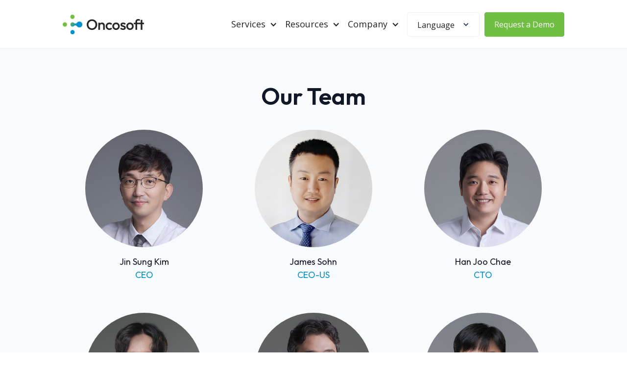

--- FILE ---
content_type: text/html
request_url: https://www.oncosoft.io/about-kor
body_size: 10206
content:
<!DOCTYPE html><!-- This site was created in Webflow. https://webflow.com --><!-- Last Published: Thu Jan 08 2026 23:58:43 GMT+0000 (Coordinated Universal Time) --><html data-wf-domain="www.oncosoft.io" data-wf-page="660ad85a4f965f687867586d" data-wf-site="65dd87fa0686d071fcf01083" lang="en-US"><head><meta charset="utf-8"/><title>About</title><meta content="About" property="og:title"/><meta content="About" property="twitter:title"/><meta content="width=device-width, initial-scale=1" name="viewport"/><meta content="Webflow" name="generator"/><link href="https://cdn.prod.website-files.com/65dd87fa0686d071fcf01083/css/oncosoft.webflow.shared.e2d49c03b.min.css" rel="stylesheet" type="text/css" integrity="sha384-4tScA7WBWYC4mPCJd1OkS1GD/h3LytKw/CImdav6TjRSuL7ODxu/xVL2AgQkuPFg" crossorigin="anonymous"/><link href="https://fonts.googleapis.com" rel="preconnect"/><link href="https://fonts.gstatic.com" rel="preconnect" crossorigin="anonymous"/><script src="https://ajax.googleapis.com/ajax/libs/webfont/1.6.26/webfont.js" type="text/javascript"></script><script type="text/javascript">WebFont.load({  google: {    families: ["Lato:100,100italic,300,300italic,400,400italic,700,700italic,900,900italic","Open Sans:300,300italic,400,400italic,600,600italic,700,700italic,800,800italic","Montserrat:100,100italic,200,200italic,300,300italic,400,400italic,500,500italic,600,600italic,700,700italic,800,800italic,900,900italic","Outfit:100,200,300,regular,500,600,700,800,900:latin,latin-ext","Noto Sans KR:100,200,300,regular,500,600,700,800,900:korean,latin,latin-ext"]  }});</script><script type="text/javascript">!function(o,c){var n=c.documentElement,t=" w-mod-";n.className+=t+"js",("ontouchstart"in o||o.DocumentTouch&&c instanceof DocumentTouch)&&(n.className+=t+"touch")}(window,document);</script><link href="https://cdn.prod.website-files.com/65dd87fa0686d071fcf01083/66044c324aee2c5e9d0c0b48_onco-favicon.png" rel="shortcut icon" type="image/x-icon"/><link href="https://cdn.prod.website-files.com/65dd87fa0686d071fcf01083/660d77c3a69121c1261c5b0f_onco-webclip.png" rel="apple-touch-icon"/><script async="" src="https://www.googletagmanager.com/gtag/js?id=G-FYE9FLSDQR"></script><script type="text/javascript">window.dataLayer = window.dataLayer || [];function gtag(){dataLayer.push(arguments);}gtag('set', 'developer_id.dZGVlNj', true);gtag('js', new Date());gtag('config', 'G-FYE9FLSDQR');</script><script src="https://cdn.prod.website-files.com/65dd87fa0686d071fcf01083%2F66ba5a08efe71070f98dd10a%2F691e99ec156846a67089e5e7%2Fphj2kdxb-1.1.1.js" type="text/javascript"></script></head><body><div data-collapse="medium" data-animation="default" data-duration="400" data-w-id="e060d4bd-04ba-4622-a7ee-797b88d3a690" data-easing="ease-in" data-easing2="ease" role="banner" class="navbar_component-1-4 background-color-white w-nav"><div class="navbar1_container-2"><a href="/" class="navbar1_logo-link-2 w-nav-brand"><img sizes="(max-width: 479px) 98vw, (max-width: 767px) 99vw, (max-width: 2047px) 100vw, 2047px" srcset="https://cdn.prod.website-files.com/65dd87fa0686d071fcf01083/65dd89ac42aecd7bc318d148_oncosoft-logo-Horizontal-p-500.png 500w, https://cdn.prod.website-files.com/65dd87fa0686d071fcf01083/65dd89ac42aecd7bc318d148_oncosoft-logo-Horizontal-p-800.png 800w, https://cdn.prod.website-files.com/65dd87fa0686d071fcf01083/65dd89ac42aecd7bc318d148_oncosoft-logo-Horizontal-p-1080.png 1080w, https://cdn.prod.website-files.com/65dd87fa0686d071fcf01083/65dd89ac42aecd7bc318d148_oncosoft-logo-Horizontal-p-1600.png 1600w, https://cdn.prod.website-files.com/65dd87fa0686d071fcf01083/65dd89ac42aecd7bc318d148_oncosoft-logo-Horizontal-p-2000.png 2000w, https://cdn.prod.website-files.com/65dd87fa0686d071fcf01083/65dd89ac42aecd7bc318d148_oncosoft-logo-Horizontal.png 2047w" alt="" src="https://cdn.prod.website-files.com/65dd87fa0686d071fcf01083/65dd89ac42aecd7bc318d148_oncosoft-logo-Horizontal.png" loading="lazy" class="navbar_logo-1-1"/></a><div class="navbar1_menu-button w-nav-button"><div class="menu-icon1"><div class="menu-icon1_line-top"></div><div class="menu-icon1_line-middle"><div class="menu-icon_line-middle-inner"></div></div><div class="menu-icon1_line-bottom"></div></div></div><nav role="navigation" id="w-node-e060d4bd-04ba-4622-a7ee-797b88d3a69a-88d3a690" class="navbar1-1_menu-4 w-nav-menu"><div class="navbar1_menu-buttons"><div class="navbar1-1_menu-left-4"><div data-delay="200" data-hover="true" data-w-id="e060d4bd-04ba-4622-a7ee-797b88d3a69d" class="navbar1_menu-dropdown-2 w-dropdown"><div class="navbar1-1_dropdown-toggle-3 w-dropdown-toggle"><div class="dropdown-icon-5 w-icon-dropdown-toggle"></div><div class="text-block-27"><strong class="bold-text-2">Services</strong></div></div><nav class="navbar1_dropdown-list-4 w-dropdown-list"><a data-w-id="e060d4bd-04ba-4622-a7ee-797b88d3a6a4" href="/products-oncostudio" class="navbar1_dropdown-link-2 w-inline-block"><div class="navbar1_item-heading-container-3"><h4 class="heading-xsmall-sf1-5">OncoStudio</h4></div><p id="w-node-e060d4bd-04ba-4622-a7ee-797b88d3a6a8-88d3a690" class="text-size-small-sf1-4">AI Auto-Contouring </p></a><div class="div-block-108"></div><a data-w-id="e060d4bd-04ba-4622-a7ee-797b88d3a6ab" href="/products-oncoflow" class="navbar1_dropdown-link-2 w-inline-block"><div class="navbar1_item-heading-container-3"><h4 class="heading-xsmall-sf1-5">OncoFlow</h4></div><p id="w-node-e060d4bd-04ba-4622-a7ee-797b88d3a6af-88d3a690" class="text-size-small-sf1-4">Workflow Mgmt</p></a></nav></div><div data-delay="200" data-hover="true" data-w-id="f4200049-91f3-87e6-b155-ba46d14dc6d6" class="navbar1_menu-dropdown-2 w-dropdown"><div class="navbar1-1_dropdown-toggle-3 w-dropdown-toggle"><div class="dropdown-icon-5 w-icon-dropdown-toggle"></div><div class="text-block-27"><strong class="bold-text-2">Resources</strong></div></div><nav class="navbar1_dropdown-list-4 w-dropdown-list"><a href="/publications-kor" class="navbar1_dropdown-link-2 w-inline-block"><div class="navbar1_item-heading-container-3"><h4 class="heading-xsmall-sf1-5">Publications</h4></div><p class="text-size-small-sf1-4">Oncology articles &amp; cases</p></a><div class="div-block-108"></div><a href="/blog-kor" class="navbar1_dropdown-link-2 w-inline-block"><div class="navbar1_item-heading-container-3"><h4 class="heading-xsmall-sf1-5">Blog</h4></div><p class="text-size-small-sf1-4">latest announcements, news</p></a></nav></div><div data-delay="200" data-hover="true" class="navbar1_menu-dropdown-2 w-dropdown"><div class="navbar1-1_dropdown-toggle-3 w-dropdown-toggle"><div class="dropdown-icon-5 w-icon-dropdown-toggle"></div><div class="text-block-27"><strong class="bold-text-2">Company</strong></div></div><nav class="navbar1_dropdown-list-4 w-dropdown-list"><a href="/about-kor" aria-current="page" class="navbar1_dropdown-link-2 w-inline-block w--current"><div class="navbar1_item-heading-container-3"><h4 class="heading-xsmall-sf1-5">About Us</h4></div><p class="text-size-small-sf1-4">Who we are and what we do</p></a><div class="div-block-108"></div><a href="/support-kor" class="navbar1_dropdown-link-2 w-inline-block"><div class="navbar1_item-heading-container-3"><h4 class="heading-xsmall-sf1-5">Support</h4></div><p class="text-size-small-sf1-4">Here to support you anytime</p></a></nav></div></div><div data-delay="0" data-hover="false" class="language-dropdown w-dropdown"><div class="language-toggle w-dropdown-toggle"><div class="w-icon-dropdown-toggle"></div><div class="text-block-28">Language</div></div><nav class="language-list w-dropdown-list"><a href="/kor" class="language-link w-inline-block"><div class="flag-2"></div><div class="text-block-21">Korea</div><div class="langauge-line-base"><div class="langauge-line-break"></div></div></a><a href="/" class="language-link w-inline-block"><div class="flag-1"></div><div class="text-block-20">English</div><div class="langauge-line-base"><div class="langauge-line-break"></div></div></a></nav></div><div class="nav-button-wrapper-5"><a href="/boook-demo" class="button-23 w-inline-block"><div class="button-01-text-wrap"><div class="button-01-text-group"><div class="button-text text-white">Request a Demo</div><div class="button-text text-white">Request a Demo</div></div></div><div class="button-01-cover"></div><div class="button-01-bg"></div></a></div></div></nav></div></div><section class="section-team1-5"><div class="div-block-98"><div class="padding-vertical-38 padding-large"><div class="max-width-full"><div data-w-id="fbb8a2e7-020c-8024-906c-66bfaa75d70c" class="text-align-center-13"><div class="margin-bottom-13 margin-large"><h2 class="heading-large-sf1-20">Our Team</h2></div></div></div><div data-w-id="fbb8a2e7-020c-8024-906c-66bfaa75d713" class="team2_component"><div class="team2_list"><div class="team2_item"><img src="https://cdn.prod.website-files.com/65dd87fa0686d071fcf01083/67f60b8e284bc948b2914d8c_20250228-KAY_5800-%ED%8E%B8%EC%A7%91.jpg" loading="lazy" width="500" height="Auto" alt="" srcset="https://cdn.prod.website-files.com/65dd87fa0686d071fcf01083/67f60b8e284bc948b2914d8c_20250228-KAY_5800-%ED%8E%B8%EC%A7%91-p-500.jpg 500w, https://cdn.prod.website-files.com/65dd87fa0686d071fcf01083/67f60b8e284bc948b2914d8c_20250228-KAY_5800-%ED%8E%B8%EC%A7%91.jpg 790w" sizes="(max-width: 767px) 100vw, 500px" class="team2_image"/><div class="margin-top-7 margin-small"><div class="text-size-medium-sf1-31 text-color-black text-align-center">Jin Sung Kim</div><div class="text-size-medium-sf1-31 text-color-purple text-align-center">CEO</div></div></div><div class="team2_item"><img src="https://cdn.prod.website-files.com/65dd87fa0686d071fcf01083/66010ff8b79d26a4d805589a_james.jpg" loading="lazy" sizes="(max-width: 1059px) 100vw, 1059px" srcset="https://cdn.prod.website-files.com/65dd87fa0686d071fcf01083/66010ff8b79d26a4d805589a_james-p-500.jpg 500w, https://cdn.prod.website-files.com/65dd87fa0686d071fcf01083/66010ff8b79d26a4d805589a_james-p-800.jpg 800w, https://cdn.prod.website-files.com/65dd87fa0686d071fcf01083/66010ff8b79d26a4d805589a_james.jpg 1059w" alt="" class="team2_image"/><div class="margin-top-7 margin-small"><div class="text-size-medium-sf1-31 text-color-black text-align-center">James Sohn</div><div class="text-size-medium-sf1-31 text-color-purple text-align-center">CEO-US</div></div></div><div class="team2_item"><img src="https://cdn.prod.website-files.com/65dd87fa0686d071fcf01083/677780a62e7ce5ddc7a9b8cd_%EC%82%AC%EC%A7%84%EB%B3%B4%EC%A0%95%20(1).jpg" loading="lazy" sizes="(max-width: 1000px) 100vw, 1000px" srcset="https://cdn.prod.website-files.com/65dd87fa0686d071fcf01083/677780a62e7ce5ddc7a9b8cd_%EC%82%AC%EC%A7%84%EB%B3%B4%EC%A0%95%20(1)-p-500.jpg 500w, https://cdn.prod.website-files.com/65dd87fa0686d071fcf01083/677780a62e7ce5ddc7a9b8cd_%EC%82%AC%EC%A7%84%EB%B3%B4%EC%A0%95%20(1)-p-800.jpg 800w, https://cdn.prod.website-files.com/65dd87fa0686d071fcf01083/677780a62e7ce5ddc7a9b8cd_%EC%82%AC%EC%A7%84%EB%B3%B4%EC%A0%95%20(1).jpg 1000w" alt="" class="team2_image"/><div class="margin-top-7 margin-small"><div class="text-size-medium-sf1-31 text-color-black text-align-center">Han Joo Chae</div><div class="text-size-medium-sf1-31 text-color-purple text-align-center">CTO</div></div></div><div class="team2_item"><img src="https://cdn.prod.website-files.com/65dd87fa0686d071fcf01083/6601d057e29b43ca73e08bab_Seong-gong-Moon%2C-CTO.jpg" loading="lazy" sizes="(max-width: 1439px) 100vw, 1440px" srcset="https://cdn.prod.website-files.com/65dd87fa0686d071fcf01083/6601d057e29b43ca73e08bab_Seong-gong-Moon%2C-CTO-p-500.jpg 500w, https://cdn.prod.website-files.com/65dd87fa0686d071fcf01083/6601d057e29b43ca73e08bab_Seong-gong-Moon%2C-CTO-p-800.jpg 800w, https://cdn.prod.website-files.com/65dd87fa0686d071fcf01083/6601d057e29b43ca73e08bab_Seong-gong-Moon%2C-CTO-p-1080.jpg 1080w, https://cdn.prod.website-files.com/65dd87fa0686d071fcf01083/6601d057e29b43ca73e08bab_Seong-gong-Moon%2C-CTO.jpg 1440w" alt="" class="team2_image"/><div class="margin-top-7 margin-small"><div class="text-size-medium-sf1-31 text-color-black text-align-center">Seonggong Moon</div><div class="text-size-medium-sf1-31 text-color-purple text-align-center">CPO</div></div></div><div class="team2_item"><img src="https://cdn.prod.website-files.com/65dd87fa0686d071fcf01083/674d1474ccb086b34625b5e7_%EC%82%AC%EC%A7%84%EB%B3%B4%EC%A0%95.jpg" loading="lazy" sizes="(max-width: 1000px) 100vw, 1000px" srcset="https://cdn.prod.website-files.com/65dd87fa0686d071fcf01083/674d1474ccb086b34625b5e7_%EC%82%AC%EC%A7%84%EB%B3%B4%EC%A0%95-p-500.jpg 500w, https://cdn.prod.website-files.com/65dd87fa0686d071fcf01083/674d1474ccb086b34625b5e7_%EC%82%AC%EC%A7%84%EB%B3%B4%EC%A0%95-p-800.jpg 800w, https://cdn.prod.website-files.com/65dd87fa0686d071fcf01083/674d1474ccb086b34625b5e7_%EC%82%AC%EC%A7%84%EB%B3%B4%EC%A0%95.jpg 1000w" alt="" class="team2_image"/><div class="margin-top-7 margin-small"><div class="text-size-medium-sf1-31 text-color-black text-align-center">Yeonkyung Lee</div><div class="text-size-medium-sf1-31 text-color-purple text-align-center">CFO</div></div></div><div class="team2_item"><img src="https://cdn.prod.website-files.com/65dd87fa0686d071fcf01083/6601cda8632cc4502e86311e_Di%20Il%20Jung%2C%20Sales%20Director.jpg" loading="lazy" sizes="(max-width: 1452px) 100vw, 1452px" srcset="https://cdn.prod.website-files.com/65dd87fa0686d071fcf01083/6601cda8632cc4502e86311e_Di%20Il%20Jung%2C%20Sales%20Director-p-500.jpg 500w, https://cdn.prod.website-files.com/65dd87fa0686d071fcf01083/6601cda8632cc4502e86311e_Di%20Il%20Jung%2C%20Sales%20Director-p-800.jpg 800w, https://cdn.prod.website-files.com/65dd87fa0686d071fcf01083/6601cda8632cc4502e86311e_Di%20Il%20Jung%2C%20Sales%20Director-p-1080.jpg 1080w, https://cdn.prod.website-files.com/65dd87fa0686d071fcf01083/6601cda8632cc4502e86311e_Di%20Il%20Jung%2C%20Sales%20Director.jpg 1452w" alt="" class="team2_image"/><div class="margin-top-7 margin-small"><div class="text-size-medium-sf1-31 text-color-black text-align-center">Do-il Jung</div><div class="text-size-medium-sf1-31 text-color-purple text-align-center">Sales Director</div></div></div><div class="team2_item"><img src="https://cdn.prod.website-files.com/65dd87fa0686d071fcf01083/6601d50269f06e4af473ec2f_Yong-Bae-Kim%2C-Medical-Advisor.jpg" loading="lazy" sizes="(max-width: 1059px) 100vw, 1059px" srcset="https://cdn.prod.website-files.com/65dd87fa0686d071fcf01083/6601d50269f06e4af473ec2f_Yong-Bae-Kim%2C-Medical-Advisor-p-500.jpg 500w, https://cdn.prod.website-files.com/65dd87fa0686d071fcf01083/6601d50269f06e4af473ec2f_Yong-Bae-Kim%2C-Medical-Advisor-p-800.jpg 800w, https://cdn.prod.website-files.com/65dd87fa0686d071fcf01083/6601d50269f06e4af473ec2f_Yong-Bae-Kim%2C-Medical-Advisor.jpg 1059w" alt="" class="team2_image"/><div class="margin-top-7 margin-small"><div class="text-size-medium-sf1-31 text-color-black text-align-center">Yong Bae Kim</div><div class="text-size-medium-sf1-31 text-color-purple text-align-center">Medical Advisor</div></div></div><div class="team2_item"><img src="https://cdn.prod.website-files.com/65dd87fa0686d071fcf01083/6601d4981c8c78bf5188b8d7_Sang-Jun-Shin%2C-Medical-Advisor.jpg" loading="lazy" sizes="(max-width: 1059px) 100vw, 1059px" srcset="https://cdn.prod.website-files.com/65dd87fa0686d071fcf01083/6601d4981c8c78bf5188b8d7_Sang-Jun-Shin%2C-Medical-Advisor-p-500.jpg 500w, https://cdn.prod.website-files.com/65dd87fa0686d071fcf01083/6601d4981c8c78bf5188b8d7_Sang-Jun-Shin%2C-Medical-Advisor-p-800.jpg 800w, https://cdn.prod.website-files.com/65dd87fa0686d071fcf01083/6601d4981c8c78bf5188b8d7_Sang-Jun-Shin%2C-Medical-Advisor.jpg 1059w" alt="" class="team2_image"/><div class="margin-top-7 margin-small"><div class="text-size-medium-sf1-31 text-color-black text-align-center">Sang Joon Shin</div><div class="text-size-medium-sf1-31 text-color-purple text-align-center">Medical Advisor</div></div></div><div class="team2_item"><img src="https://cdn.prod.website-files.com/65dd87fa0686d071fcf01083/6601d498cc33c95dbf3aa7ac_Jee-Suk-Chang%2C-Medical-Advisor.jpg" loading="lazy" sizes="(max-width: 1059px) 100vw, 1059px" srcset="https://cdn.prod.website-files.com/65dd87fa0686d071fcf01083/6601d498cc33c95dbf3aa7ac_Jee-Suk-Chang%2C-Medical-Advisor-p-500.jpg 500w, https://cdn.prod.website-files.com/65dd87fa0686d071fcf01083/6601d498cc33c95dbf3aa7ac_Jee-Suk-Chang%2C-Medical-Advisor-p-800.jpg 800w, https://cdn.prod.website-files.com/65dd87fa0686d071fcf01083/6601d498cc33c95dbf3aa7ac_Jee-Suk-Chang%2C-Medical-Advisor.jpg 1059w" alt="" class="team2_image"/><div class="margin-top-7 margin-small"><div class="text-size-medium-sf1-31 text-color-black text-align-center">Jee Suk Chang</div><div class="text-size-medium-sf1-31 text-color-purple text-align-center">Medical Advisor</div></div></div></div></div></div></div></section><div class="section-timeline-1"><div class="page-padding-22"><div id="roadmap" class="timeline-1-heading"><div class="timeline-1-container"><div data-w-id="5610c16f-b137-03e4-51eb-3a4cc2b965e3" style="opacity:0" class="padding-vertical-xlarge"><div class="timeline-main_heading-wrapper"><div class="margin-bottom-medium"><h2 data-w-id="5610c16f-b137-03e4-51eb-3a4cc2b965e8" style="opacity:0" class="heading-large-2">Our History</h2></div></div></div></div></div><div class="timeline-1-container"><div class="timeline-1-component"><div class="timeline_progress"><div class="timeline_progress-bar"></div></div><div class="timeline_item"><div id="w-node-_2744a27e-31a1-02a4-3fa0-4d589740da8b-7867586d" class="timeline_left"><div class="timeline_date-text"><strong class="bold-text-19">2025</strong></div></div><div id="w-node-_2744a27e-31a1-02a4-3fa0-4d589740da8f-7867586d" class="timeline_centre"><div class="timeline_circle"></div></div><div id="w-node-_2744a27e-31a1-02a4-3fa0-4d589740da91-7867586d" class="timeline_right"><div class="margin-bottom-medium"><div class="timeline_text sub"></div><div class="text-size-regular"><span><strong>12 </strong>미국 및 일본 첫 상용 매출<strong><br/>12 </strong>브라질 의료기기 인증 획득<strong><br/>10 </strong>싱가포르 의료기기 등록<strong><br/>07 </strong>ISO/IEC 27001 &amp; 27701 국제 표준 정보 보호 인증 획득<strong><br/>04 </strong>일본 의료기기 인증 획득  <strong><br/>03 </strong>美 메이요클리닉과 솔루션 공급 계약 체결<strong><br/>02</strong></span><strong> </strong>OncoStudio FDA 510(k) 허가 <br/></div></div></div></div><div class="timeline_item"><div id="w-node-_77115f78-995b-d17c-2d7a-017f1fcae84e-7867586d" class="timeline_left"><div class="timeline_date-text"><strong class="bold-text-19">2024</strong></div></div><div id="w-node-_77115f78-995b-d17c-2d7a-017f1fcae852-7867586d" class="timeline_centre"><div class="timeline_circle"></div></div><div id="w-node-_77115f78-995b-d17c-2d7a-017f1fcae854-7867586d" class="timeline_right"><div class="margin-bottom-medium"><div class="timeline_text sub"></div><div class="text-size-regular"><span><strong>12 </strong>日 QST와 MoC 체결<strong><br/>11 </strong>온코소프트 2<sup>nd</sup> 유저미팅 개최<br/> (Oncosoft &amp; VisionRT Joint User Meeting)<strong><br/>10 </strong>아마존웹서비스(AWS)와 업무 협약 <strong><br/>09 </strong>110억원 투자 유치 (시리즈B)<strong><br/>09 </strong>日 Anzai Medical과 일본 내 OncoStudio 판권 계약<strong><br/>08 </strong>신장 기능 측정 AI 모델로OncoStudio 적응증 확장 검증<strong><br/>08 </strong>벤처기업 인증<strong><br/>05 </strong>EN ISO 13485:2016 인증  <strong> <br/>03</strong></span><strong> </strong>美 시카고대학과 연구 협력 체결 <br/></div></div></div></div><div class="timeline_item"><div id="w-node-_5610c16f-b137-03e4-51eb-3a4cc2b965fc-7867586d" class="timeline_left"><div class="timeline_date-text"><strong class="bold-text-20">2023</strong></div></div><div id="w-node-_5610c16f-b137-03e4-51eb-3a4cc2b965ff-7867586d" class="timeline_centre"><div class="timeline_circle"></div></div><div id="w-node-_5610c16f-b137-03e4-51eb-3a4cc2b96601-7867586d" class="timeline_right"><div class="margin-bottom-medium"><div class="timeline_text sub"></div><div class="text-size-regular"><strong>12</strong> 가천대 길병원과 연구협력 체결<br/><strong>11</strong> 스위스 테라펫과 MoU 체결<br/><strong>11</strong> 연세중입자센터와 MoU 체결<br/><strong>10</strong> 온코소프트 1<sup>st </sup>유저미팅 개최<br/><strong>09 </strong>연세디지털헬스케어연구소와 MoU 체결<br/><strong>08 </strong>日 M3와 사업 파트너쉽 체결<br/><strong>08</strong> 미국 법인 설립 (Dallas, TX)<br/><strong>05 </strong>위뉴와 MoU 체결<br/><strong>01</strong> Elekta와 MoU 체결<br/></div></div></div></div><div class="timeline_item"><div id="w-node-_5610c16f-b137-03e4-51eb-3a4cc2b96609-7867586d" class="timeline_left"><div class="timeline_date-text"><strong class="bold-text-21">2022</strong></div></div><div id="w-node-_5610c16f-b137-03e4-51eb-3a4cc2b9660c-7867586d" class="timeline_centre"><div class="timeline_circle"></div></div><div class="timeline_right"><div class="margin-bottom-medium"><div class="timeline_text sub"></div><div class="text-size-regular"><strong>09 </strong>35억원 투자 유치 (시리즈 A)<br/><strong>03</strong> 제품 OncoStudio 출시<br/><strong>02 </strong>MFDS (KFDA) 인증<br/></div></div></div></div><div class="timeline_item"><div id="w-node-_5610c16f-b137-03e4-51eb-3a4cc2b96616-7867586d" class="timeline_left"><div class="timeline_date-text"><strong class="bold-text-22">2021</strong></div></div><div id="w-node-_5610c16f-b137-03e4-51eb-3a4cc2b96619-7867586d" class="timeline_centre"><div class="timeline_circle"></div></div><div class="timeline_right"><div class="margin-bottom-medium"><div class="timeline_text sub"></div><div class="text-size-regular"><strong>11</strong> GMP 인증<br/><strong>07</strong> 투자 유치 (Pre-A)<br/><strong>03</strong> 기업부설연구소 설립<br/></div></div></div></div><div class="timeline_item"><div id="w-node-dbbe6c44-1753-b439-827d-1698f5ae13eb-7867586d" class="timeline_left"><div class="timeline_date-text"><strong class="bold-text-24">2020</strong></div></div><div id="w-node-dbbe6c44-1753-b439-827d-1698f5ae13ef-7867586d" class="timeline_centre"><div class="timeline_circle"></div></div><div class="timeline_right"><div class="margin-bottom-medium"><div class="timeline_text sub"></div><div class="text-size-regular"><strong>10 </strong>투자 유치 (Seed)<br/></div></div></div></div><div class="timeline_item"><div id="w-node-cb4952f3-2850-ac32-eb5e-1eb47177a2db-7867586d" class="timeline_left"><div class="timeline_date-text"><strong class="bold-text-24">2019</strong></div></div><div id="w-node-cb4952f3-2850-ac32-eb5e-1eb47177a2df-7867586d" class="timeline_centre"><div class="timeline_circle"></div></div><div class="timeline_right"><div class="margin-bottom-medium"><div class="text-size-regular"><strong>10 </strong>美 AAPM 인공지능 대회 3위 입상<strong><br/>09 </strong>온코소프트 설립<br/></div></div></div></div><div class="overlay-fade-bottom"></div><div class="overlay-fade-top"></div></div></div></div></div><div class="section-latest-news"><section class="section-blog1-7"><div class="section-strategy"><div class="container-large-2"><div class="padding-vertical padding-huge"><div data-w-id="8036556a-3c52-933d-f20f-c50cd1a34e97" class="margin-bottom margin-xlarge"><div class="text-align-center"><h2 class="heading-large"><strong data-w-id="8036556a-3c52-933d-f20f-c50cd1a34e9a" class="bold-text-14">Latest News</strong></h2></div></div><div data-w-id="8036556a-3c52-933d-f20f-c50cd1a34e9c" class="w-layout-grid blog-7-grid"><div data-w-id="8036556a-3c52-933d-f20f-c50cd1a34ea9" class="blog-7-item"><div class="blog-item-shadow"></div><a id="w-node-_8036556a-3c52-933d-f20f-c50cd1a34eab-d1a34e92" href="/blog-kor/blog-news-kor-48" class="blog-card-2 w-inline-block"><div class="blog-image-container"><img src="https://cdn.prod.website-files.com/65dd87fa0686d071fcf01083/694b32e0199524623f16d8cd_%EC%97%B0%EC%84%B8%EC%9D%98%EB%A3%8C%EC%9B%90%20%EC%98%A8%EC%BD%94%EC%86%8C%ED%94%84%ED%8A%B8%20%EA%B8%B0%EC%88%A0%EC%9D%B4%EC%A0%84%20%EB%89%B4%EC%8A%A4.jpg" loading="lazy" sizes="(max-width: 968px) 100vw, 968px" srcset="https://cdn.prod.website-files.com/65dd87fa0686d071fcf01083/694b32e0199524623f16d8cd_%EC%97%B0%EC%84%B8%EC%9D%98%EB%A3%8C%EC%9B%90%20%EC%98%A8%EC%BD%94%EC%86%8C%ED%94%84%ED%8A%B8%20%EA%B8%B0%EC%88%A0%EC%9D%B4%EC%A0%84%20%EB%89%B4%EC%8A%A4-p-500.jpg 500w, https://cdn.prod.website-files.com/65dd87fa0686d071fcf01083/694b32e0199524623f16d8cd_%EC%97%B0%EC%84%B8%EC%9D%98%EB%A3%8C%EC%9B%90%20%EC%98%A8%EC%BD%94%EC%86%8C%ED%94%84%ED%8A%B8%20%EA%B8%B0%EC%88%A0%EC%9D%B4%EC%A0%84%20%EB%89%B4%EC%8A%A4-p-800.jpg 800w, https://cdn.prod.website-files.com/65dd87fa0686d071fcf01083/694b32e0199524623f16d8cd_%EC%97%B0%EC%84%B8%EC%9D%98%EB%A3%8C%EC%9B%90%20%EC%98%A8%EC%BD%94%EC%86%8C%ED%94%84%ED%8A%B8%20%EA%B8%B0%EC%88%A0%EC%9D%B4%EC%A0%84%20%EB%89%B4%EC%8A%A4.jpg 968w" alt="" class="blog-image"/></div><div class="blog-details"><div class="margin-bottom margin-xsmall"><div class="text-size-medium text-color-black">온코소프트, 연세대 의료원과 중입자 방사선치료 기술 이전 계약</div></div><div class="text-size-regular text-weight-light">AI(인공지능) 기반 방사선 치료 솔루션 기업 온코소프트(대표 김진성)가 연세대학교 의료원 산학협력단과 중입자 방사선 치료 분야 핵심 ...</div><img src="https://cdn.prod.website-files.com/65dd87fa0686d071fcf01083/65f14d487f97a18d4d628a32_read-more-s-01-01.svg" loading="lazy" width="206" height="Auto" alt="" class="image"/></div></a></div><div data-w-id="2ebef111-bc32-6c6a-2c18-af2932565765" class="blog-7-item"><div class="blog-item-shadow"></div><a id="w-node-_2ebef111-bc32-6c6a-2c18-af2932565767-d1a34e92" href="/blog-kor/blog-news-kor-47" class="blog-card-2 w-inline-block"><div class="blog-image-container"><img src="https://cdn.prod.website-files.com/65dd87fa0686d071fcf01083/694b2f42342e976ae0e4d799_medtech%20%EC%98%A8%EC%BD%94%EC%86%8C%ED%8F%AC%ED%8A%B8%20%EB%89%B4%EC%8A%A4.jpg" loading="lazy" sizes="(max-width: 968px) 100vw, 968px" srcset="https://cdn.prod.website-files.com/65dd87fa0686d071fcf01083/694b2f42342e976ae0e4d799_medtech%20%EC%98%A8%EC%BD%94%EC%86%8C%ED%8F%AC%ED%8A%B8%20%EB%89%B4%EC%8A%A4-p-500.jpg 500w, https://cdn.prod.website-files.com/65dd87fa0686d071fcf01083/694b2f42342e976ae0e4d799_medtech%20%EC%98%A8%EC%BD%94%EC%86%8C%ED%8F%AC%ED%8A%B8%20%EB%89%B4%EC%8A%A4-p-800.jpg 800w, https://cdn.prod.website-files.com/65dd87fa0686d071fcf01083/694b2f42342e976ae0e4d799_medtech%20%EC%98%A8%EC%BD%94%EC%86%8C%ED%8F%AC%ED%8A%B8%20%EB%89%B4%EC%8A%A4.jpg 968w" alt="" class="blog-image"/></div><div class="blog-details"><div class="margin-bottom margin-xsmall"><div class="text-size-medium text-color-black">온코소프트, &#x27;2025 아시아태평양 최고 AI 방사선 치료 솔루션&#x27; 선정</div></div><div class="text-size-regular text-weight-light">AI(인공지능) 방사선 치료 소프트웨어 전문기업 온코소프트(대표 김진성)가 최근 &#x27;MedTech Outlook(메드테크 아웃룩) APAC&#x27;이 발표한 ...</div><img src="https://cdn.prod.website-files.com/65dd87fa0686d071fcf01083/65f14d487f97a18d4d628a32_read-more-s-01-01.svg" loading="lazy" width="206" height="Auto" alt="" class="image"/></div></a></div><div id="w-node-_8036556a-3c52-933d-f20f-c50cd1a34e9d-d1a34e92" data-w-id="8036556a-3c52-933d-f20f-c50cd1a34e9d" class="blog-7-item"><div class="blog-item-shadow"></div><a id="w-node-_8036556a-3c52-933d-f20f-c50cd1a34e9f-d1a34e92" href="/blog-kor/blog-news-kor-46" class="blog-card-2 w-inline-block"><div class="blog-image-container"><img src="https://cdn.prod.website-files.com/65dd87fa0686d071fcf01083/68d0f15a549424b61e92d9a1_new2.jpg" loading="lazy" sizes="(max-width: 968px) 100vw, 968px" srcset="https://cdn.prod.website-files.com/65dd87fa0686d071fcf01083/68d0f15a549424b61e92d9a1_new2-p-500.jpg 500w, https://cdn.prod.website-files.com/65dd87fa0686d071fcf01083/68d0f15a549424b61e92d9a1_new2-p-800.jpg 800w, https://cdn.prod.website-files.com/65dd87fa0686d071fcf01083/68d0f15a549424b61e92d9a1_new2.jpg 968w" alt="" class="blog-image"/></div><div class="blog-details"><div class="margin-bottom margin-xsmall"><div class="text-size-medium text-color-black">온코소프트, &#x27;AAPM 2025&#x27;로 글로벌 시장 확대 나서</div></div><div class="text-size-regular text-weight-light">AI(인공지능) 방사선치료 솔루션 전문기업 온코소프트(대표 김진성)가 미국에서 열린 &#x27;AAPM 2025(미국의학물리학회)&#x27;를 통해 글로벌 ...</div><img src="https://cdn.prod.website-files.com/65dd87fa0686d071fcf01083/65f14d487f97a18d4d628a32_read-more-s-01-01.svg" loading="lazy" alt="" class="image"/></div></a></div><div id="w-node-_8036556a-3c52-933d-f20f-c50cd1a34eb5-d1a34e92" data-w-id="8036556a-3c52-933d-f20f-c50cd1a34eb5" class="blog-7-item"><div class="blog-item-shadow"></div><a id="w-node-_8036556a-3c52-933d-f20f-c50cd1a34eb7-d1a34e92" href="/blog-kor/blog-news-kor-22" class="blog-card-2 w-inline-block"><div class="blog-image-container"></div></a></div></div><a data-w-id="8036556a-3c52-933d-f20f-c50cd1a34ec1" href="/blog-kor" class="button-primary-sf1-2 w-button"><strong class="bold-text-6">Go to Blog</strong></a></div></div></div></section></div><section class="section-cta1-13"><section class="section-cta1-7"><div class="page-padding-38"><div class="container-large-27"><div class="padding-vertical-46 padding-huge"><div class="cta1-7_component"><div id="w-node-a730ed0f-0153-f353-d44a-8e62f69c266f-f10e7169" class="cta5_content-wrapper"><h2 class="heading-large-sf1-25 font-color-white">Go beyond with Oncosoft</h2><div class="margin-top-9 margin-small"><p class="text-size-medium-sf1-37">Subscribe to learn about upgrades and services for our product.</p><div class="button-row-2"><div id="Footer-Form" class="footer-form w-node-f8c0e6e1-3fd7-b086-99a3-84ece2f493d5-f10e7169 w-form"><form id="wf-form-Footer-Form-Two" name="wf-form-Footer-Form-Two" data-name="Footer Form Two" method="get" class="footer-form-container-two-2" data-wf-page-id="660ad85a4f965f687867586d" data-wf-element-id="f8c0e6e1-3fd7-b086-99a3-84ece2f493d6"><div class="footer-form-block-two-2"><input class="subscribe-form w-input" maxlength="256" name="Footer-Email-Two-2" data-name="Footer Email Two 2" aria-label="Enter your email" placeholder="Enter your email" type="email" id="Subscribe-form" required=""/><input type="submit" data-wait="Please wait..." id="Subscribe" class="button-primary-8 footer-form-button w-button" value="Subscribe"/></div></form><div class="success-message-3 w-form-done"><div class="text-block-19">Thank you! Your submission has been received!</div></div><div class="error-message-2 w-form-fail"><div class="text-block-18">Oops! Something went wrong while submitting the form.</div></div></div></div></div></div></div></div></div></div></section></section><div class="footer1-4_component"><div class="page-padding-15"><div class="container-large-6"><div class="padding-vertical-13 padding-xlarge"><div class="footer-grid"><div class="footer-logo-2"><div class="footer-item"><div class="margin-bottom"><img src="https://cdn.prod.website-files.com/65dd87fa0686d071fcf01083/65dd89acff3807a8c33f644d_oncosoft-brand-logo-colorwhite.png" loading="lazy" sizes="(max-width: 2047px) 100vw, 2047px" srcset="https://cdn.prod.website-files.com/65dd87fa0686d071fcf01083/65dd89acff3807a8c33f644d_oncosoft-brand-logo-colorwhite-p-500.png 500w, https://cdn.prod.website-files.com/65dd87fa0686d071fcf01083/65dd89acff3807a8c33f644d_oncosoft-brand-logo-colorwhite-p-800.png 800w, https://cdn.prod.website-files.com/65dd87fa0686d071fcf01083/65dd89acff3807a8c33f644d_oncosoft-brand-logo-colorwhite-p-1080.png 1080w, https://cdn.prod.website-files.com/65dd87fa0686d071fcf01083/65dd89acff3807a8c33f644d_oncosoft-brand-logo-colorwhite-p-1600.png 1600w, https://cdn.prod.website-files.com/65dd87fa0686d071fcf01083/65dd89acff3807a8c33f644d_oncosoft-brand-logo-colorwhite-p-2000.png 2000w, https://cdn.prod.website-files.com/65dd87fa0686d071fcf01083/65dd89acff3807a8c33f644d_oncosoft-brand-logo-colorwhite.png 2047w" alt="" class="footer_logo-1-1-2"/></div><div class="margin-top margin-small"><div class="text-size-medium-sf1-11"><strong>Korea</strong><strong class="bold-text-26"><br/>37, Myeongmul-gil, Seodaemun-gu, Seoul, Republic of Korea <br/>‍</strong><br/>T. +82-2-336-0670<br/>F. +82-2-312-0670</div><div class="text-size-medium-sf1-11"><strong>USA</strong><strong class="bold-text-26"> <br/>1560 East Southlake Blvd., Suite 100, Southlake, TX 76092<br/>‍<br/>‍</strong>T. +1-321-946-2581<br/><strong class="bold-text-26">‍</strong>T. +1-940-279-0108</div></div></div></div><div class="footer-nav"><div class="footer-item-1-4"><div class="margin-bottom margin-medium"><a href="/products-kor" class="footer-link-three">Products</a></div></div><div class="footer-item-1-4"><div class="margin-bottom margin-medium"><a href="/support-kor" class="footer-link-three">Support</a></div></div><div class="footer-item-1-4"><div class="margin-bottom margin-medium"><a href="/publications-kor" class="footer-link-three">Publications</a></div></div><div class="footer-item-1-4"><div class="margin-bottom margin-medium"><a href="/about-kor" aria-current="page" class="footer-link-three w--current">About</a></div></div><div class="footer-item-1-4"><div class="margin-bottom margin-medium"><a href="/blog-kor" class="footer-link-three">Blog</a></div></div></div></div><div class="footer_bottom"><div class="footer_divider"></div></div><div class="footer_component-2"><div class="footer-bottom-2"><div class="footer_bottom-left-2"><div class="copy_right-text">© Oncosoft Inc. all rights reserved</div><a href="/blog-kor/privacy-policy" class="link-5">Privacy Policy</a></div><div class="footer_bottom-right"><div class="footer_bottom-inner"><div class="footer_social-wrapper-2"><a aria-label="Facebook" id="w-node-af8bbf20-0548-1e05-7c01-07f83598eb5d-3c82a17f" href="https://kr.linkedin.com/company/oncosoft?trk=public_post_feed-actor-name" class="footer_social-link-2 w-inline-block"><div social-media-link="linkedin" class="footer_social-icon w-embed"><svg width="100%" viewBox="0 0 16 16" fill="none" xmlns="http://www.w3.org/2000/svg">
<path d="M14.8156 0H1.18125C0.528125 0 0 0.515625 0 1.15313V14.8438C0 15.4813 0.528125 16 1.18125 16H14.8156C15.4688 16 16 15.4813 16 14.8469V1.15313C16 0.515625 15.4688 0 14.8156 0ZM4.74687 13.6344H2.37188V5.99687H4.74687V13.6344ZM3.55938 4.95625C2.79688 4.95625 2.18125 4.34062 2.18125 3.58125C2.18125 2.82188 2.79688 2.20625 3.55938 2.20625C4.31875 2.20625 4.93437 2.82188 4.93437 3.58125C4.93437 4.3375 4.31875 4.95625 3.55938 4.95625ZM13.6344 13.6344H11.2625V9.92188C11.2625 9.0375 11.2469 7.89687 10.0281 7.89687C8.79375 7.89687 8.60625 8.8625 8.60625 9.85938V13.6344H6.2375V5.99687H8.5125V7.04063H8.54375C8.85938 6.44063 9.63438 5.80625 10.7875 5.80625C13.1906 5.80625 13.6344 7.3875 13.6344 9.44375V13.6344Z" fill="white"/>
</svg></div></a><a aria-label="Facebook" id="w-node-_9ae5e887-a66c-6756-ee0c-39424ecb1d18-3c82a17f" href="https://www.facebook.com/profile.php?id=61557874058451&amp;mibextid=kFxxJD" class="footer_social-link-2 w-inline-block"><div class="footer_social-icon w-embed"><svg width="100%" viewBox="0 0 16 16" fill="none" xmlns="http://www.w3.org/2000/svg">
<path d="M16 8C16 3.58172 12.4183 0 8 0C3.58172 0 0 3.58172 0 8C0 11.993 2.92547 15.3027 6.75 15.9028V10.3125H4.71875V8H6.75V6.2375C6.75 4.2325 7.94438 3.125 9.77172 3.125C10.6467 3.125 11.5625 3.28125 11.5625 3.28125V5.25H10.5538C9.56 5.25 9.25 5.86672 9.25 6.5V8H11.4688L11.1141 10.3125H9.25V15.9028C13.0745 15.3027 16 11.993 16 8Z" fill="white"/>
</svg></div></a><a aria-label="Facebook" id="w-node-fae8f7d9-4044-009c-b7bc-4546fa4d76a1-3c82a17f" href="https://www.instagram.com/oncosoft?igsh=NTRtZ3h1c3d2eDUz&amp;utm_source=qr" class="footer_social-link-2 w-inline-block"><div social-media-link="instagram" id="w-node-af8bbf20-0548-1e05-7c01-07f83598eb62-3c82a17f" class="footer_social-icon w-embed"><svg width="100%" viewBox="0 0 17 16" fill="none" xmlns="http://www.w3.org/2000/svg">
<g clip-path="url(#clip0_543:339)">
<path d="M8.33301 1.44062C10.4705 1.44062 10.7236 1.45 11.5643 1.4875C12.3455 1.52187 12.7674 1.65313 13.0486 1.7625C13.4205 1.90625 13.6893 2.08125 13.9674 2.35938C14.2486 2.64062 14.4205 2.90625 14.5643 3.27813C14.6736 3.55938 14.8049 3.98438 14.8393 4.7625C14.8768 5.60625 14.8861 5.85938 14.8861 7.99375C14.8861 10.1313 14.8768 10.3844 14.8393 11.225C14.8049 12.0063 14.6736 12.4281 14.5643 12.7094C14.4205 13.0813 14.2455 13.35 13.9674 13.6281C13.6861 13.9094 13.4205 14.0813 13.0486 14.225C12.7674 14.3344 12.3424 14.4656 11.5643 14.5C10.7205 14.5375 10.4674 14.5469 8.33301 14.5469C6.19551 14.5469 5.94238 14.5375 5.10176 14.5C4.32051 14.4656 3.89863 14.3344 3.61738 14.225C3.24551 14.0813 2.97676 13.9063 2.69863 13.6281C2.41738 13.3469 2.24551 13.0813 2.10176 12.7094C1.99238 12.4281 1.86113 12.0031 1.82676 11.225C1.78926 10.3813 1.77988 10.1281 1.77988 7.99375C1.77988 5.85625 1.78926 5.60313 1.82676 4.7625C1.86113 3.98125 1.99238 3.55938 2.10176 3.27813C2.24551 2.90625 2.42051 2.6375 2.69863 2.35938C2.97988 2.07812 3.24551 1.90625 3.61738 1.7625C3.89863 1.65313 4.32363 1.52187 5.10176 1.4875C5.94238 1.45 6.19551 1.44062 8.33301 1.44062ZM8.33301 0C6.16113 0 5.88926 0.009375 5.03613 0.046875C4.18613 0.084375 3.60176 0.221875 3.09551 0.41875C2.56738 0.625 2.12051 0.896875 1.67676 1.34375C1.22988 1.7875 0.958008 2.23438 0.751758 2.75938C0.554883 3.26875 0.417383 3.85 0.379883 4.7C0.342383 5.55625 0.333008 5.82812 0.333008 8C0.333008 10.1719 0.342383 10.4438 0.379883 11.2969C0.417383 12.1469 0.554883 12.7313 0.751758 13.2375C0.958008 13.7656 1.22988 14.2125 1.67676 14.6562C2.12051 15.1 2.56738 15.375 3.09238 15.5781C3.60176 15.775 4.18301 15.9125 5.03301 15.95C5.88613 15.9875 6.15801 15.9969 8.32988 15.9969C10.5018 15.9969 10.7736 15.9875 11.6268 15.95C12.4768 15.9125 13.0611 15.775 13.5674 15.5781C14.0924 15.375 14.5393 15.1 14.983 14.6562C15.4268 14.2125 15.7018 13.7656 15.9049 13.2406C16.1018 12.7313 16.2393 12.15 16.2768 11.3C16.3143 10.4469 16.3236 10.175 16.3236 8.00313C16.3236 5.83125 16.3143 5.55938 16.2768 4.70625C16.2393 3.85625 16.1018 3.27188 15.9049 2.76562C15.708 2.23438 15.4361 1.7875 14.9893 1.34375C14.5455 0.9 14.0986 0.625 13.5736 0.421875C13.0643 0.225 12.483 0.0875 11.633 0.05C10.7768 0.009375 10.5049 0 8.33301 0Z" fill="white"/>
<path d="M8.33301 3.89062C6.06426 3.89062 4.22363 5.73125 4.22363 8C4.22363 10.2688 6.06426 12.1094 8.33301 12.1094C10.6018 12.1094 12.4424 10.2688 12.4424 8C12.4424 5.73125 10.6018 3.89062 8.33301 3.89062ZM8.33301 10.6656C6.86113 10.6656 5.66738 9.47188 5.66738 8C5.66738 6.52813 6.86113 5.33437 8.33301 5.33437C9.80488 5.33437 10.9986 6.52813 10.9986 8C10.9986 9.47188 9.80488 10.6656 8.33301 10.6656Z" fill="white"/>
<path d="M13.5643 3.72793C13.5643 4.25918 13.133 4.68731 12.6049 4.68731C12.0736 4.68731 11.6455 4.25606 11.6455 3.72793C11.6455 3.19668 12.0768 2.76855 12.6049 2.76855C13.133 2.76855 13.5643 3.19981 13.5643 3.72793Z" fill="white"/>
</g>
<defs>
<clipPath id="clip0_543:339">
<rect width="100%" height="100%" fill="white" transform="translate(0.333008)"/>
</clipPath>
</defs>
</svg></div></a></div></div></div></div></div></div></div></div></div><script src="https://d3e54v103j8qbb.cloudfront.net/js/jquery-3.5.1.min.dc5e7f18c8.js?site=65dd87fa0686d071fcf01083" type="text/javascript" integrity="sha256-9/aliU8dGd2tb6OSsuzixeV4y/faTqgFtohetphbbj0=" crossorigin="anonymous"></script><script src="https://cdn.prod.website-files.com/65dd87fa0686d071fcf01083/js/webflow.schunk.36b8fb49256177c8.js" type="text/javascript" integrity="sha384-4abIlA5/v7XaW1HMXKBgnUuhnjBYJ/Z9C1OSg4OhmVw9O3QeHJ/qJqFBERCDPv7G" crossorigin="anonymous"></script><script src="https://cdn.prod.website-files.com/65dd87fa0686d071fcf01083/js/webflow.e2b82081.a0e312e0c726e317.js" type="text/javascript" integrity="sha384-Ybemk51bunQ2EiWj+vJjxLWbtzmvtH9RGgBdCy1y3bG0d18Su1BC/CLfMpjOd137" crossorigin="anonymous"></script></body></html>

--- FILE ---
content_type: text/css
request_url: https://cdn.prod.website-files.com/65dd87fa0686d071fcf01083/css/oncosoft.webflow.shared.e2d49c03b.min.css
body_size: 85440
content:
html{-webkit-text-size-adjust:100%;-ms-text-size-adjust:100%;font-family:sans-serif}body{margin:0}article,aside,details,figcaption,figure,footer,header,hgroup,main,menu,nav,section,summary{display:block}audio,canvas,progress,video{vertical-align:baseline;display:inline-block}audio:not([controls]){height:0;display:none}[hidden],template{display:none}a{background-color:#0000}a:active,a:hover{outline:0}abbr[title]{border-bottom:1px dotted}b,strong{font-weight:700}dfn{font-style:italic}h1{margin:.67em 0;font-size:2em}mark{color:#000;background:#ff0}small{font-size:80%}sub,sup{vertical-align:baseline;font-size:75%;line-height:0;position:relative}sup{top:-.5em}sub{bottom:-.25em}img{border:0}svg:not(:root){overflow:hidden}hr{box-sizing:content-box;height:0}pre{overflow:auto}code,kbd,pre,samp{font-family:monospace;font-size:1em}button,input,optgroup,select,textarea{color:inherit;font:inherit;margin:0}button{overflow:visible}button,select{text-transform:none}button,html input[type=button],input[type=reset]{-webkit-appearance:button;cursor:pointer}button[disabled],html input[disabled]{cursor:default}button::-moz-focus-inner,input::-moz-focus-inner{border:0;padding:0}input{line-height:normal}input[type=checkbox],input[type=radio]{box-sizing:border-box;padding:0}input[type=number]::-webkit-inner-spin-button,input[type=number]::-webkit-outer-spin-button{height:auto}input[type=search]{-webkit-appearance:none}input[type=search]::-webkit-search-cancel-button,input[type=search]::-webkit-search-decoration{-webkit-appearance:none}legend{border:0;padding:0}textarea{overflow:auto}optgroup{font-weight:700}table{border-collapse:collapse;border-spacing:0}td,th{padding:0}@font-face{font-family:webflow-icons;src:url([data-uri])format("truetype");font-weight:400;font-style:normal}[class^=w-icon-],[class*=\ w-icon-]{speak:none;font-variant:normal;text-transform:none;-webkit-font-smoothing:antialiased;-moz-osx-font-smoothing:grayscale;font-style:normal;font-weight:400;line-height:1;font-family:webflow-icons!important}.w-icon-slider-right:before{content:""}.w-icon-slider-left:before{content:""}.w-icon-nav-menu:before{content:""}.w-icon-arrow-down:before,.w-icon-dropdown-toggle:before{content:""}.w-icon-file-upload-remove:before{content:""}.w-icon-file-upload-icon:before{content:""}*{box-sizing:border-box}html{height:100%}body{color:#333;background-color:#fff;min-height:100%;margin:0;font-family:Arial,sans-serif;font-size:14px;line-height:20px}img{vertical-align:middle;max-width:100%;display:inline-block}html.w-mod-touch *{background-attachment:scroll!important}.w-block{display:block}.w-inline-block{max-width:100%;display:inline-block}.w-clearfix:before,.w-clearfix:after{content:" ";grid-area:1/1/2/2;display:table}.w-clearfix:after{clear:both}.w-hidden{display:none}.w-button{color:#fff;line-height:inherit;cursor:pointer;background-color:#3898ec;border:0;border-radius:0;padding:9px 15px;text-decoration:none;display:inline-block}input.w-button{-webkit-appearance:button}html[data-w-dynpage] [data-w-cloak]{color:#0000!important}.w-code-block{margin:unset}pre.w-code-block code{all:inherit}.w-optimization{display:contents}.w-webflow-badge,.w-webflow-badge>img{box-sizing:unset;width:unset;height:unset;max-height:unset;max-width:unset;min-height:unset;min-width:unset;margin:unset;padding:unset;float:unset;clear:unset;border:unset;border-radius:unset;background:unset;background-image:unset;background-position:unset;background-size:unset;background-repeat:unset;background-origin:unset;background-clip:unset;background-attachment:unset;background-color:unset;box-shadow:unset;transform:unset;direction:unset;font-family:unset;font-weight:unset;color:unset;font-size:unset;line-height:unset;font-style:unset;font-variant:unset;text-align:unset;letter-spacing:unset;-webkit-text-decoration:unset;text-decoration:unset;text-indent:unset;text-transform:unset;list-style-type:unset;text-shadow:unset;vertical-align:unset;cursor:unset;white-space:unset;word-break:unset;word-spacing:unset;word-wrap:unset;transition:unset}.w-webflow-badge{white-space:nowrap;cursor:pointer;box-shadow:0 0 0 1px #0000001a,0 1px 3px #0000001a;visibility:visible!important;opacity:1!important;z-index:2147483647!important;color:#aaadb0!important;overflow:unset!important;background-color:#fff!important;border-radius:3px!important;width:auto!important;height:auto!important;margin:0!important;padding:6px!important;font-size:12px!important;line-height:14px!important;text-decoration:none!important;display:inline-block!important;position:fixed!important;inset:auto 12px 12px auto!important;transform:none!important}.w-webflow-badge>img{position:unset;visibility:unset!important;opacity:1!important;vertical-align:middle!important;display:inline-block!important}h1,h2,h3,h4,h5,h6{margin-bottom:10px;font-weight:700}h1{margin-top:20px;font-size:38px;line-height:44px}h2{margin-top:20px;font-size:32px;line-height:36px}h3{margin-top:20px;font-size:24px;line-height:30px}h4{margin-top:10px;font-size:18px;line-height:24px}h5{margin-top:10px;font-size:14px;line-height:20px}h6{margin-top:10px;font-size:12px;line-height:18px}p{margin-top:0;margin-bottom:10px}blockquote{border-left:5px solid #e2e2e2;margin:0 0 10px;padding:10px 20px;font-size:18px;line-height:22px}figure{margin:0 0 10px}figcaption{text-align:center;margin-top:5px}ul,ol{margin-top:0;margin-bottom:10px;padding-left:40px}.w-list-unstyled{padding-left:0;list-style:none}.w-embed:before,.w-embed:after{content:" ";grid-area:1/1/2/2;display:table}.w-embed:after{clear:both}.w-video{width:100%;padding:0;position:relative}.w-video iframe,.w-video object,.w-video embed{border:none;width:100%;height:100%;position:absolute;top:0;left:0}fieldset{border:0;margin:0;padding:0}button,[type=button],[type=reset]{cursor:pointer;-webkit-appearance:button;border:0}.w-form{margin:0 0 15px}.w-form-done{text-align:center;background-color:#ddd;padding:20px;display:none}.w-form-fail{background-color:#ffdede;margin-top:10px;padding:10px;display:none}label{margin-bottom:5px;font-weight:700;display:block}.w-input,.w-select{color:#333;vertical-align:middle;background-color:#fff;border:1px solid #ccc;width:100%;height:38px;margin-bottom:10px;padding:8px 12px;font-size:14px;line-height:1.42857;display:block}.w-input::placeholder,.w-select::placeholder{color:#999}.w-input:focus,.w-select:focus{border-color:#3898ec;outline:0}.w-input[disabled],.w-select[disabled],.w-input[readonly],.w-select[readonly],fieldset[disabled] .w-input,fieldset[disabled] .w-select{cursor:not-allowed}.w-input[disabled]:not(.w-input-disabled),.w-select[disabled]:not(.w-input-disabled),.w-input[readonly],.w-select[readonly],fieldset[disabled]:not(.w-input-disabled) .w-input,fieldset[disabled]:not(.w-input-disabled) .w-select{background-color:#eee}textarea.w-input,textarea.w-select{height:auto}.w-select{background-color:#f3f3f3}.w-select[multiple]{height:auto}.w-form-label{cursor:pointer;margin-bottom:0;font-weight:400;display:inline-block}.w-radio{margin-bottom:5px;padding-left:20px;display:block}.w-radio:before,.w-radio:after{content:" ";grid-area:1/1/2/2;display:table}.w-radio:after{clear:both}.w-radio-input{float:left;margin:3px 0 0 -20px;line-height:normal}.w-file-upload{margin-bottom:10px;display:block}.w-file-upload-input{opacity:0;z-index:-100;width:.1px;height:.1px;position:absolute;overflow:hidden}.w-file-upload-default,.w-file-upload-uploading,.w-file-upload-success{color:#333;display:inline-block}.w-file-upload-error{margin-top:10px;display:block}.w-file-upload-default.w-hidden,.w-file-upload-uploading.w-hidden,.w-file-upload-error.w-hidden,.w-file-upload-success.w-hidden{display:none}.w-file-upload-uploading-btn{cursor:pointer;background-color:#fafafa;border:1px solid #ccc;margin:0;padding:8px 12px;font-size:14px;font-weight:400;display:flex}.w-file-upload-file{background-color:#fafafa;border:1px solid #ccc;flex-grow:1;justify-content:space-between;margin:0;padding:8px 9px 8px 11px;display:flex}.w-file-upload-file-name{font-size:14px;font-weight:400;display:block}.w-file-remove-link{cursor:pointer;width:auto;height:auto;margin-top:3px;margin-left:10px;padding:3px;display:block}.w-icon-file-upload-remove{margin:auto;font-size:10px}.w-file-upload-error-msg{color:#ea384c;padding:2px 0;display:inline-block}.w-file-upload-info{padding:0 12px;line-height:38px;display:inline-block}.w-file-upload-label{cursor:pointer;background-color:#fafafa;border:1px solid #ccc;margin:0;padding:8px 12px;font-size:14px;font-weight:400;display:inline-block}.w-icon-file-upload-icon,.w-icon-file-upload-uploading{width:20px;margin-right:8px;display:inline-block}.w-icon-file-upload-uploading{height:20px}.w-container{max-width:940px;margin-left:auto;margin-right:auto}.w-container:before,.w-container:after{content:" ";grid-area:1/1/2/2;display:table}.w-container:after{clear:both}.w-container .w-row{margin-left:-10px;margin-right:-10px}.w-row:before,.w-row:after{content:" ";grid-area:1/1/2/2;display:table}.w-row:after{clear:both}.w-row .w-row{margin-left:0;margin-right:0}.w-col{float:left;width:100%;min-height:1px;padding-left:10px;padding-right:10px;position:relative}.w-col .w-col{padding-left:0;padding-right:0}.w-col-1{width:8.33333%}.w-col-2{width:16.6667%}.w-col-3{width:25%}.w-col-4{width:33.3333%}.w-col-5{width:41.6667%}.w-col-6{width:50%}.w-col-7{width:58.3333%}.w-col-8{width:66.6667%}.w-col-9{width:75%}.w-col-10{width:83.3333%}.w-col-11{width:91.6667%}.w-col-12{width:100%}.w-hidden-main{display:none!important}@media screen and (max-width:991px){.w-container{max-width:728px}.w-hidden-main{display:inherit!important}.w-hidden-medium{display:none!important}.w-col-medium-1{width:8.33333%}.w-col-medium-2{width:16.6667%}.w-col-medium-3{width:25%}.w-col-medium-4{width:33.3333%}.w-col-medium-5{width:41.6667%}.w-col-medium-6{width:50%}.w-col-medium-7{width:58.3333%}.w-col-medium-8{width:66.6667%}.w-col-medium-9{width:75%}.w-col-medium-10{width:83.3333%}.w-col-medium-11{width:91.6667%}.w-col-medium-12{width:100%}.w-col-stack{width:100%;left:auto;right:auto}}@media screen and (max-width:767px){.w-hidden-main,.w-hidden-medium{display:inherit!important}.w-hidden-small{display:none!important}.w-row,.w-container .w-row{margin-left:0;margin-right:0}.w-col{width:100%;left:auto;right:auto}.w-col-small-1{width:8.33333%}.w-col-small-2{width:16.6667%}.w-col-small-3{width:25%}.w-col-small-4{width:33.3333%}.w-col-small-5{width:41.6667%}.w-col-small-6{width:50%}.w-col-small-7{width:58.3333%}.w-col-small-8{width:66.6667%}.w-col-small-9{width:75%}.w-col-small-10{width:83.3333%}.w-col-small-11{width:91.6667%}.w-col-small-12{width:100%}}@media screen and (max-width:479px){.w-container{max-width:none}.w-hidden-main,.w-hidden-medium,.w-hidden-small{display:inherit!important}.w-hidden-tiny{display:none!important}.w-col{width:100%}.w-col-tiny-1{width:8.33333%}.w-col-tiny-2{width:16.6667%}.w-col-tiny-3{width:25%}.w-col-tiny-4{width:33.3333%}.w-col-tiny-5{width:41.6667%}.w-col-tiny-6{width:50%}.w-col-tiny-7{width:58.3333%}.w-col-tiny-8{width:66.6667%}.w-col-tiny-9{width:75%}.w-col-tiny-10{width:83.3333%}.w-col-tiny-11{width:91.6667%}.w-col-tiny-12{width:100%}}.w-widget{position:relative}.w-widget-map{width:100%;height:400px}.w-widget-map label{width:auto;display:inline}.w-widget-map img{max-width:inherit}.w-widget-map .gm-style-iw{text-align:center}.w-widget-map .gm-style-iw>button{display:none!important}.w-widget-twitter{overflow:hidden}.w-widget-twitter-count-shim{vertical-align:top;text-align:center;background:#fff;border:1px solid #758696;border-radius:3px;width:28px;height:20px;display:inline-block;position:relative}.w-widget-twitter-count-shim *{pointer-events:none;-webkit-user-select:none;user-select:none}.w-widget-twitter-count-shim .w-widget-twitter-count-inner{text-align:center;color:#999;font-family:serif;font-size:15px;line-height:12px;position:relative}.w-widget-twitter-count-shim .w-widget-twitter-count-clear{display:block;position:relative}.w-widget-twitter-count-shim.w--large{width:36px;height:28px}.w-widget-twitter-count-shim.w--large .w-widget-twitter-count-inner{font-size:18px;line-height:18px}.w-widget-twitter-count-shim:not(.w--vertical){margin-left:5px;margin-right:8px}.w-widget-twitter-count-shim:not(.w--vertical).w--large{margin-left:6px}.w-widget-twitter-count-shim:not(.w--vertical):before,.w-widget-twitter-count-shim:not(.w--vertical):after{content:" ";pointer-events:none;border:solid #0000;width:0;height:0;position:absolute;top:50%;left:0}.w-widget-twitter-count-shim:not(.w--vertical):before{border-width:4px;border-color:#75869600 #5d6c7b #75869600 #75869600;margin-top:-4px;margin-left:-9px}.w-widget-twitter-count-shim:not(.w--vertical).w--large:before{border-width:5px;margin-top:-5px;margin-left:-10px}.w-widget-twitter-count-shim:not(.w--vertical):after{border-width:4px;border-color:#fff0 #fff #fff0 #fff0;margin-top:-4px;margin-left:-8px}.w-widget-twitter-count-shim:not(.w--vertical).w--large:after{border-width:5px;margin-top:-5px;margin-left:-9px}.w-widget-twitter-count-shim.w--vertical{width:61px;height:33px;margin-bottom:8px}.w-widget-twitter-count-shim.w--vertical:before,.w-widget-twitter-count-shim.w--vertical:after{content:" ";pointer-events:none;border:solid #0000;width:0;height:0;position:absolute;top:100%;left:50%}.w-widget-twitter-count-shim.w--vertical:before{border-width:5px;border-color:#5d6c7b #75869600 #75869600;margin-left:-5px}.w-widget-twitter-count-shim.w--vertical:after{border-width:4px;border-color:#fff #fff0 #fff0;margin-left:-4px}.w-widget-twitter-count-shim.w--vertical .w-widget-twitter-count-inner{font-size:18px;line-height:22px}.w-widget-twitter-count-shim.w--vertical.w--large{width:76px}.w-background-video{color:#fff;height:500px;position:relative;overflow:hidden}.w-background-video>video{object-fit:cover;z-index:-100;background-position:50%;background-size:cover;width:100%;height:100%;margin:auto;position:absolute;inset:-100%}.w-background-video>video::-webkit-media-controls-start-playback-button{-webkit-appearance:none;display:none!important}.w-background-video--control{background-color:#0000;padding:0;position:absolute;bottom:1em;right:1em}.w-background-video--control>[hidden]{display:none!important}.w-slider{text-align:center;clear:both;-webkit-tap-highlight-color:#0000;tap-highlight-color:#0000;background:#ddd;height:300px;position:relative}.w-slider-mask{z-index:1;white-space:nowrap;height:100%;display:block;position:relative;left:0;right:0;overflow:hidden}.w-slide{vertical-align:top;white-space:normal;text-align:left;width:100%;height:100%;display:inline-block;position:relative}.w-slider-nav{z-index:2;text-align:center;-webkit-tap-highlight-color:#0000;tap-highlight-color:#0000;height:40px;margin:auto;padding-top:10px;position:absolute;inset:auto 0 0}.w-slider-nav.w-round>div{border-radius:100%}.w-slider-nav.w-num>div{font-size:inherit;line-height:inherit;width:auto;height:auto;padding:.2em .5em}.w-slider-nav.w-shadow>div{box-shadow:0 0 3px #3336}.w-slider-nav-invert{color:#fff}.w-slider-nav-invert>div{background-color:#2226}.w-slider-nav-invert>div.w-active{background-color:#222}.w-slider-dot{cursor:pointer;background-color:#fff6;width:1em;height:1em;margin:0 3px .5em;transition:background-color .1s,color .1s;display:inline-block;position:relative}.w-slider-dot.w-active{background-color:#fff}.w-slider-dot:focus{outline:none;box-shadow:0 0 0 2px #fff}.w-slider-dot:focus.w-active{box-shadow:none}.w-slider-arrow-left,.w-slider-arrow-right{cursor:pointer;color:#fff;-webkit-tap-highlight-color:#0000;tap-highlight-color:#0000;-webkit-user-select:none;user-select:none;width:80px;margin:auto;font-size:40px;position:absolute;inset:0;overflow:hidden}.w-slider-arrow-left [class^=w-icon-],.w-slider-arrow-right [class^=w-icon-],.w-slider-arrow-left [class*=\ w-icon-],.w-slider-arrow-right [class*=\ w-icon-]{position:absolute}.w-slider-arrow-left:focus,.w-slider-arrow-right:focus{outline:0}.w-slider-arrow-left{z-index:3;right:auto}.w-slider-arrow-right{z-index:4;left:auto}.w-icon-slider-left,.w-icon-slider-right{width:1em;height:1em;margin:auto;inset:0}.w-slider-aria-label{clip:rect(0 0 0 0);border:0;width:1px;height:1px;margin:-1px;padding:0;position:absolute;overflow:hidden}.w-slider-force-show{display:block!important}.w-dropdown{text-align:left;z-index:900;margin-left:auto;margin-right:auto;display:inline-block;position:relative}.w-dropdown-btn,.w-dropdown-toggle,.w-dropdown-link{vertical-align:top;color:#222;text-align:left;white-space:nowrap;margin-left:auto;margin-right:auto;padding:20px;text-decoration:none;position:relative}.w-dropdown-toggle{-webkit-user-select:none;user-select:none;cursor:pointer;padding-right:40px;display:inline-block}.w-dropdown-toggle:focus{outline:0}.w-icon-dropdown-toggle{width:1em;height:1em;margin:auto 20px auto auto;position:absolute;top:0;bottom:0;right:0}.w-dropdown-list{background:#ddd;min-width:100%;display:none;position:absolute}.w-dropdown-list.w--open{display:block}.w-dropdown-link{color:#222;padding:10px 20px;display:block}.w-dropdown-link.w--current{color:#0082f3}.w-dropdown-link:focus{outline:0}@media screen and (max-width:767px){.w-nav-brand{padding-left:10px}}.w-lightbox-backdrop{cursor:auto;letter-spacing:normal;text-indent:0;text-shadow:none;text-transform:none;visibility:visible;white-space:normal;word-break:normal;word-spacing:normal;word-wrap:normal;color:#fff;text-align:center;z-index:2000;opacity:0;-webkit-user-select:none;-moz-user-select:none;-webkit-tap-highlight-color:transparent;background:#000000e6;outline:0;font-family:Helvetica Neue,Helvetica,Ubuntu,Segoe UI,Verdana,sans-serif;font-size:17px;font-style:normal;font-weight:300;line-height:1.2;list-style:disc;position:fixed;inset:0;-webkit-transform:translate(0)}.w-lightbox-backdrop,.w-lightbox-container{-webkit-overflow-scrolling:touch;height:100%;overflow:auto}.w-lightbox-content{height:100vh;position:relative;overflow:hidden}.w-lightbox-view{opacity:0;width:100vw;height:100vh;position:absolute}.w-lightbox-view:before{content:"";height:100vh}.w-lightbox-group,.w-lightbox-group .w-lightbox-view,.w-lightbox-group .w-lightbox-view:before{height:86vh}.w-lightbox-frame,.w-lightbox-view:before{vertical-align:middle;display:inline-block}.w-lightbox-figure{margin:0;position:relative}.w-lightbox-group .w-lightbox-figure{cursor:pointer}.w-lightbox-img{width:auto;max-width:none;height:auto}.w-lightbox-image{float:none;max-width:100vw;max-height:100vh;display:block}.w-lightbox-group .w-lightbox-image{max-height:86vh}.w-lightbox-caption{text-align:left;text-overflow:ellipsis;white-space:nowrap;background:#0006;padding:.5em 1em;position:absolute;bottom:0;left:0;right:0;overflow:hidden}.w-lightbox-embed{width:100%;height:100%;position:absolute;inset:0}.w-lightbox-control{cursor:pointer;background-position:50%;background-repeat:no-repeat;background-size:24px;width:4em;transition:all .3s;position:absolute;top:0}.w-lightbox-left{background-image:url([data-uri]);display:none;bottom:0;left:0}.w-lightbox-right{background-image:url([data-uri]);display:none;bottom:0;right:0}.w-lightbox-close{background-image:url([data-uri]);background-size:18px;height:2.6em;right:0}.w-lightbox-strip{white-space:nowrap;padding:0 1vh;line-height:0;position:absolute;bottom:0;left:0;right:0;overflow:auto hidden}.w-lightbox-item{box-sizing:content-box;cursor:pointer;width:10vh;padding:2vh 1vh;display:inline-block;-webkit-transform:translate(0,0)}.w-lightbox-active{opacity:.3}.w-lightbox-thumbnail{background:#222;height:10vh;position:relative;overflow:hidden}.w-lightbox-thumbnail-image{position:absolute;top:0;left:0}.w-lightbox-thumbnail .w-lightbox-tall{width:100%;top:50%;transform:translateY(-50%)}.w-lightbox-thumbnail .w-lightbox-wide{height:100%;left:50%;transform:translate(-50%)}.w-lightbox-spinner{box-sizing:border-box;border:5px solid #0006;border-radius:50%;width:40px;height:40px;margin-top:-20px;margin-left:-20px;animation:.8s linear infinite spin;position:absolute;top:50%;left:50%}.w-lightbox-spinner:after{content:"";border:3px solid #0000;border-bottom-color:#fff;border-radius:50%;position:absolute;inset:-4px}.w-lightbox-hide{display:none}.w-lightbox-noscroll{overflow:hidden}@media (min-width:768px){.w-lightbox-content{height:96vh;margin-top:2vh}.w-lightbox-view,.w-lightbox-view:before{height:96vh}.w-lightbox-group,.w-lightbox-group .w-lightbox-view,.w-lightbox-group .w-lightbox-view:before{height:84vh}.w-lightbox-image{max-width:96vw;max-height:96vh}.w-lightbox-group .w-lightbox-image{max-width:82.3vw;max-height:84vh}.w-lightbox-left,.w-lightbox-right{opacity:.5;display:block}.w-lightbox-close{opacity:.8}.w-lightbox-control:hover{opacity:1}}.w-lightbox-inactive,.w-lightbox-inactive:hover{opacity:0}.w-richtext:before,.w-richtext:after{content:" ";grid-area:1/1/2/2;display:table}.w-richtext:after{clear:both}.w-richtext[contenteditable=true]:before,.w-richtext[contenteditable=true]:after{white-space:initial}.w-richtext ol,.w-richtext ul{overflow:hidden}.w-richtext .w-richtext-figure-selected.w-richtext-figure-type-video div:after,.w-richtext .w-richtext-figure-selected[data-rt-type=video] div:after,.w-richtext .w-richtext-figure-selected.w-richtext-figure-type-image div,.w-richtext .w-richtext-figure-selected[data-rt-type=image] div{outline:2px solid #2895f7}.w-richtext figure.w-richtext-figure-type-video>div:after,.w-richtext figure[data-rt-type=video]>div:after{content:"";display:none;position:absolute;inset:0}.w-richtext figure{max-width:60%;position:relative}.w-richtext figure>div:before{cursor:default!important}.w-richtext figure img{width:100%}.w-richtext figure figcaption.w-richtext-figcaption-placeholder{opacity:.6}.w-richtext figure div{color:#0000;font-size:0}.w-richtext figure.w-richtext-figure-type-image,.w-richtext figure[data-rt-type=image]{display:table}.w-richtext figure.w-richtext-figure-type-image>div,.w-richtext figure[data-rt-type=image]>div{display:inline-block}.w-richtext figure.w-richtext-figure-type-image>figcaption,.w-richtext figure[data-rt-type=image]>figcaption{caption-side:bottom;display:table-caption}.w-richtext figure.w-richtext-figure-type-video,.w-richtext figure[data-rt-type=video]{width:60%;height:0}.w-richtext figure.w-richtext-figure-type-video iframe,.w-richtext figure[data-rt-type=video] iframe{width:100%;height:100%;position:absolute;top:0;left:0}.w-richtext figure.w-richtext-figure-type-video>div,.w-richtext figure[data-rt-type=video]>div{width:100%}.w-richtext figure.w-richtext-align-center{clear:both;margin-left:auto;margin-right:auto}.w-richtext figure.w-richtext-align-center.w-richtext-figure-type-image>div,.w-richtext figure.w-richtext-align-center[data-rt-type=image]>div{max-width:100%}.w-richtext figure.w-richtext-align-normal{clear:both}.w-richtext figure.w-richtext-align-fullwidth{text-align:center;clear:both;width:100%;max-width:100%;margin-left:auto;margin-right:auto;display:block}.w-richtext figure.w-richtext-align-fullwidth>div{padding-bottom:inherit;display:inline-block}.w-richtext figure.w-richtext-align-fullwidth>figcaption{display:block}.w-richtext figure.w-richtext-align-floatleft{float:left;clear:none;margin-right:15px}.w-richtext figure.w-richtext-align-floatright{float:right;clear:none;margin-left:15px}.w-nav{z-index:1000;background:#ddd;position:relative}.w-nav:before,.w-nav:after{content:" ";grid-area:1/1/2/2;display:table}.w-nav:after{clear:both}.w-nav-brand{float:left;color:#333;text-decoration:none;position:relative}.w-nav-link{vertical-align:top;color:#222;text-align:left;margin-left:auto;margin-right:auto;padding:20px;text-decoration:none;display:inline-block;position:relative}.w-nav-link.w--current{color:#0082f3}.w-nav-menu{float:right;position:relative}[data-nav-menu-open]{text-align:center;background:#c8c8c8;min-width:200px;position:absolute;top:100%;left:0;right:0;overflow:visible;display:block!important}.w--nav-link-open{display:block;position:relative}.w-nav-overlay{width:100%;display:none;position:absolute;top:100%;left:0;right:0;overflow:hidden}.w-nav-overlay [data-nav-menu-open]{top:0}.w-nav[data-animation=over-left] .w-nav-overlay{width:auto}.w-nav[data-animation=over-left] .w-nav-overlay,.w-nav[data-animation=over-left] [data-nav-menu-open]{z-index:1;top:0;right:auto}.w-nav[data-animation=over-right] .w-nav-overlay{width:auto}.w-nav[data-animation=over-right] .w-nav-overlay,.w-nav[data-animation=over-right] [data-nav-menu-open]{z-index:1;top:0;left:auto}.w-nav-button{float:right;cursor:pointer;-webkit-tap-highlight-color:#0000;tap-highlight-color:#0000;-webkit-user-select:none;user-select:none;padding:18px;font-size:24px;display:none;position:relative}.w-nav-button:focus{outline:0}.w-nav-button.w--open{color:#fff;background-color:#c8c8c8}.w-nav[data-collapse=all] .w-nav-menu{display:none}.w-nav[data-collapse=all] .w-nav-button,.w--nav-dropdown-open,.w--nav-dropdown-toggle-open{display:block}.w--nav-dropdown-list-open{position:static}@media screen and (max-width:991px){.w-nav[data-collapse=medium] .w-nav-menu{display:none}.w-nav[data-collapse=medium] .w-nav-button{display:block}}@media screen and (max-width:767px){.w-nav[data-collapse=small] .w-nav-menu{display:none}.w-nav[data-collapse=small] .w-nav-button{display:block}.w-nav-brand{padding-left:10px}}@media screen and (max-width:479px){.w-nav[data-collapse=tiny] .w-nav-menu{display:none}.w-nav[data-collapse=tiny] .w-nav-button{display:block}}.w-tabs{position:relative}.w-tabs:before,.w-tabs:after{content:" ";grid-area:1/1/2/2;display:table}.w-tabs:after{clear:both}.w-tab-menu{position:relative}.w-tab-link{vertical-align:top;text-align:left;cursor:pointer;color:#222;background-color:#ddd;padding:9px 30px;text-decoration:none;display:inline-block;position:relative}.w-tab-link.w--current{background-color:#c8c8c8}.w-tab-link:focus{outline:0}.w-tab-content{display:block;position:relative;overflow:hidden}.w-tab-pane{display:none;position:relative}.w--tab-active{display:block}@media screen and (max-width:479px){.w-tab-link{display:block}}.w-ix-emptyfix:after{content:""}@keyframes spin{0%{transform:rotate(0)}to{transform:rotate(360deg)}}.w-dyn-empty{background-color:#ddd;padding:10px}.w-dyn-hide,.w-dyn-bind-empty,.w-condition-invisible{display:none!important}.wf-layout-layout{display:grid}:root{--white:white;--line:#dddfe3;--blue:#0091d0;--none:#0000;--font:#667085;--tab:#eaf0f8;--font-1:#22222280;--black:#222}.w-backgroundvideo-backgroundvideoplaypausebutton:focus-visible{outline-offset:2px;border-radius:50%;outline:2px solid #3b79c3}.w-layout-blockcontainer{max-width:940px;margin-left:auto;margin-right:auto;display:block}.w-layout-grid{grid-row-gap:16px;grid-column-gap:16px;grid-template-rows:auto auto;grid-template-columns:1fr 1fr;grid-auto-columns:1fr;display:grid}.w-layout-vflex{flex-direction:column;align-items:flex-start;display:flex}@media screen and (max-width:991px){.w-layout-blockcontainer{max-width:728px}}@media screen and (max-width:767px){.w-layout-blockcontainer{max-width:none}}.utility-page-wrap{justify-content:center;align-items:center;width:100vw;max-width:100%;height:100vh;max-height:100%;display:flex}.utility-page-content{text-align:center;flex-direction:column;width:260px;display:flex}.utility-page-form{flex-direction:column;align-items:stretch;display:flex}.navbar-no-shadow-container{z-index:5;background-color:#0000;width:100%;max-width:1140px;margin-left:auto;margin-right:auto;padding:20px}.container-regular{width:100%;max-width:1260px;min-height:30px;margin-left:auto;margin-right:auto}.navbar-wrapper{justify-content:space-between;align-items:center;display:flex}.nav-menu{justify-content:space-between;align-items:center;margin-bottom:0;padding-bottom:0;padding-left:0;display:flex}.nav-link{color:#1a1b1f;letter-spacing:.25px;margin-left:5px;margin-right:5px;padding:5px 10px;font-size:14px;line-height:20px;text-decoration:none}.nav-link:hover{color:#1a1b1fbf}.nav-link:focus-visible,.nav-link[data-wf-focus-visible]{outline-offset:0px;color:#0050bd;border-radius:4px;outline:2px solid #0050bd}.nav-dropdown{margin-left:5px;margin-right:5px}.nav-dropdown-toggle{letter-spacing:.25px;padding:5px 30px 5px 10px;font-size:14px;line-height:20px}.nav-dropdown-toggle:hover{color:#1a1b1fbf}.nav-dropdown-toggle:focus-visible,.nav-dropdown-toggle[data-wf-focus-visible]{outline-offset:0px;color:#0050bd;border-radius:5px;outline:2px solid #0050bd}.nav-dropdown-icon{margin-right:10px}.nav-dropdown-list{background-color:#fff;border-radius:12px}.nav-dropdown-list.w--open{padding-top:10px;padding-bottom:10px}.nav-dropdown-link{padding-top:5px;padding-bottom:5px;font-size:14px}.nav-dropdown-link:focus-visible,.nav-dropdown-link[data-wf-focus-visible]{outline-offset:0px;color:#0050bd;border-radius:5px;outline:2px solid #0050bd}.nav-button-wrapper{margin-left:120px}.button-primary{color:#fff;letter-spacing:2px;text-transform:uppercase;background-color:#1a1b1f;padding:12px 25px;font-size:12px;line-height:20px;transition:all .2s}.button-primary:hover{color:#fff;background-color:#32343a}.button-primary:active{background-color:#43464d}.navbar1-1_container{flex:1;justify-content:space-between;align-items:center;width:100%;max-width:100%;height:100%;margin-left:auto;margin-right:auto;display:flex}.navbar_link-1-1{color:#667085;padding:.5rem 1rem;font-family:Lato,sans-serif}.navbar_link-1-1.w--current{color:#0000}.navbar_link-1-1.text-color-white{color:#fff}.padding-vertical{padding-top:0;padding-bottom:0}.padding-vertical.full-height{height:100vh}.padding-vertical.full-height.align-center{justify-content:space-around;align-items:stretch;height:100%;margin-top:40px;margin-left:0;margin-right:0}.padding-vertical.padding-huge{grid-column-gap:0px;grid-row-gap:0px;background-color:#fff0;flex-direction:column;grid-template-rows:auto auto;grid-template-columns:1fr 1fr;grid-auto-columns:1fr;justify-content:flex-start;align-items:center;margin-bottom:0;margin-left:auto;margin-right:auto;padding-bottom:0;padding-left:0;padding-right:0;display:grid;position:relative}.padding-vertical.padding-large{margin-top:20px;margin-bottom:auto;padding:3rem 0% 0%}.padding-vertical.padding-huge{background-color:#fff0;flex-flow:column;justify-content:flex-start;align-items:center;margin-bottom:0;padding:0 0% 6rem;display:flex;position:relative}.padding-vertical.padding-large{margin-bottom:0;padding-top:0;padding-bottom:0}.padding-vertical.padding-huge{padding-top:6rem;padding-bottom:6rem;position:relative}.d{color:#fff;text-align:center;background-color:#222;border:0 solid #222;border-radius:8px;align-self:center;width:150px;height:50px;margin-left:-4px;padding:0% .5rem;font-family:Outfit,sans-serif;font-size:16px;font-weight:400;line-height:50px;text-decoration:none}.d.w--current{padding-top:4%}.heading-xlarge-sf1{color:#101828;flex-direction:column;justify-content:flex-start;align-items:center;margin-top:0;padding-top:20px;font-family:Outfit,sans-serif;font-size:4rem;font-weight:700;line-height:4rem;display:flex}.heading-xlarge-sf1.text-color-white{color:#fff}.max-width-xlarge{width:100%;max-width:64rem}.max-width-xlarge.align-center{margin:20px auto 10px}.container-large{flex-direction:column;justify-content:space-between;align-items:center;width:100%;max-width:80rem;margin-left:auto;margin-right:auto;padding-top:0;padding-bottom:40px;display:flex}.navbar1-1_menu-right{grid-template-rows:auto;grid-template-columns:1fr 1fr;grid-auto-columns:1fr;align-items:center;display:flex}.page-padding{background-color:#dddcdc00;margin-bottom:0;padding-left:5%;padding-right:5%;position:relative}.page-padding.full-height{height:100%}.page-padding.full-height.justify-center{align-items:center;display:flex}.page-padding.full-height.justify-center.padding-huge{flex-direction:row;justify-content:flex-start;align-self:center;align-items:flex-start;margin-top:-80px}.text-size-medium-sf1{color:#667085;text-align:left;flex:0 auto;font-family:Lato,sans-serif;font-size:1rem;font-weight:400;line-height:1.5}.text-size-medium-sf1.text-color-white,.text-size-medium-sf1.text-color-white.text-align-center{color:#fff}.text-size-medium-sf1.text-color-grey{color:#667085}.text-size-medium-sf1.text-color-grey.text-align-center{flex-direction:column;justify-content:center;align-items:stretch;margin-top:30px;margin-left:5%;margin-right:5%;padding-right:0;font-family:Noto Sans KR,sans-serif;font-size:20px;line-height:25px;display:block}.button-tertiary-sf1{color:#101828;text-align:center;background-color:#fff0;border:1px solid #7f56d900;border-radius:8px;padding:.75rem 1.2rem;font-family:Lato,sans-serif}.button-tertiary-sf1.text-color-white{color:#fff}.navbar_component-1-1{z-index:2;background-color:#0000;border-bottom:1px solid #dddfe3;align-items:center;width:100%;height:10vh;min-height:auto;padding-left:5%;padding-right:5%;display:flex;position:static}.navbar_component-1-1.background-color-dark,.navbar_component-1-1.background-color-white{background-color:#fff;position:relative}.navbar_component-1-1.background-color-white.no-underline{border-bottom-style:none}.navbar_logo-1-1{width:auto;height:40px;max-height:50px}.navbar5_logo-link{padding-left:0}.navbar1-1_menu-left{color:#222;text-align:center;flex-direction:row;justify-content:space-between;align-items:stretch;font-size:16px;display:flex}.button-row{flex-wrap:wrap;align-items:center;display:flex}.button-row.is-button-row-center{z-index:2;flex-direction:row;justify-content:center;align-items:flex-end;margin-top:20px;margin-bottom:10px;position:relative}.navbar5_button-wrapper{margin-left:1rem}.margin-bottom{margin-top:0;margin-left:0;margin-right:0}.margin-bottom.margin-medium.align-center{justify-content:center;display:flex}.margin-bottom.margin-xlarge{margin-top:auto}.margin-bottom.margin-xxlarge{flex-direction:column;justify-content:flex-start;align-items:center;width:100%;display:block}.margin-bottom.margin-small{margin-top:0;margin-bottom:1rem}.margin-bottom.margin-small2{margin-top:0;margin-bottom:1rem;margin-left:0;display:block;position:static}.margin-bottom.margin-small{margin-left:0;padding-left:0;display:block}.margin-bottom.margin-xsmall{margin-top:0}.hero-1-4_image{border-top-left-radius:30px;border-top-right-radius:30px;margin-top:70px;box-shadow:0 0 30px -5px #0000001a}.text-align-center{text-align:center;justify-content:center;align-items:flex-start;display:flex}.span-purple---sf1{color:#222}.section-header1-4{flex-direction:column;justify-content:space-between;align-items:stretch;height:auto;display:flex}.max-width-large{width:100%;max-width:48rem}.max-width-large.align-center{max-width:50rem;margin-top:20px;margin-left:0;padding-top:0;padding-bottom:20px}.button-secondary-sf1{color:#222;text-align:center;-webkit-text-stroke-color:#222;background-color:#fff0;border:2px solid #222;border-radius:5px;padding:.75rem 1.2rem;font-family:Outfit,sans-serif;font-size:16px}.navbar1-1_menu{flex:1;justify-content:space-between;align-items:center;margin-left:1.5rem;display:flex;position:static}.button-wrapper{margin-top:1rem;margin-right:1rem}.navbar5_menu-button{padding:0}.section-hero1-7{background-color:#101828;height:auto;position:relative}.navbar-no-shadow-container-2{z-index:5;background-color:#0000;width:100%;max-width:1140px;margin-left:auto;margin-right:auto;padding:20px}.container-regular-2{width:100%;max-width:1260px;min-height:30px;margin-left:auto;margin-right:auto}.navbar-wrapper-2{justify-content:space-between;align-items:center;display:flex}.nav-menu-2{justify-content:space-between;align-items:center;margin-bottom:0;padding-bottom:0;padding-left:0;display:flex}.nav-link-2{color:#1a1b1f;letter-spacing:.25px;margin-left:5px;margin-right:5px;padding:5px 10px;font-size:14px;line-height:20px;text-decoration:none}.nav-link-2:hover{color:#1a1b1fbf}.nav-link-2:focus-visible,.nav-link-2[data-wf-focus-visible]{outline-offset:0px;color:#0050bd;border-radius:4px;outline:2px solid #0050bd}.nav-dropdown-2{margin-left:5px;margin-right:5px}.nav-dropdown-toggle-2{letter-spacing:.25px;padding:5px 30px 5px 10px;font-size:14px;line-height:20px}.nav-dropdown-toggle-2:hover{color:#1a1b1fbf}.nav-dropdown-toggle-2:focus-visible,.nav-dropdown-toggle-2[data-wf-focus-visible]{outline-offset:0px;color:#0050bd;border-radius:5px;outline:2px solid #0050bd}.nav-dropdown-icon-2{margin-right:10px}.nav-dropdown-list-2{background-color:#fff;border-radius:12px}.nav-dropdown-list-2.w--open{padding-top:10px;padding-bottom:10px}.nav-dropdown-link-2{padding-top:5px;padding-bottom:5px;font-size:14px}.nav-dropdown-link-2:focus-visible,.nav-dropdown-link-2[data-wf-focus-visible]{outline-offset:0px;color:#0050bd;border-radius:5px;outline:2px solid #0050bd}.nav-button-wrapper-2{margin-left:120px}.button-primary-2{color:#fff;letter-spacing:2px;text-transform:uppercase;background-color:#1a1b1f;padding:12px 25px;font-size:12px;line-height:20px;transition:all .2s}.button-primary-2:hover{color:#fff;background-color:#32343a}.button-primary-2:active{background-color:#43464d}.hero-stack{background-color:#f5f7fa;border-bottom:1px solid #e4ebf3;padding:80px 30px;position:relative}.container{width:100%;max-width:940px;margin-left:auto;margin-right:auto}.hero-wrapper-two{text-align:center;flex-direction:column;justify-content:flex-start;align-items:center;max-width:1400px;margin-left:auto;margin-right:auto;display:flex}.margin-bottom-24px{margin-bottom:24px;font-family:Noto Sans KR,sans-serif}.hero-image{width:100%;margin-top:50px}.navbar-no-shadow-container-3{z-index:5;aspect-ratio:auto;background-color:#0000;width:100%;max-width:1140px;margin-left:auto;margin-right:auto;padding:20px;font-family:Outfit,sans-serif}.container-regular-3{width:100%;max-width:1260px;min-height:30px;margin-left:auto;margin-right:auto}.navbar-wrapper-3{justify-content:space-between;align-items:center;display:flex}.nav-menu-3{justify-content:space-between;align-items:center;margin-bottom:0;padding-bottom:0;padding-left:0;font-size:16px;font-weight:400;display:flex}.nav-link-3{color:#1a1b1f;letter-spacing:.25px;margin-left:5px;margin-right:5px;padding:5px 10px;font-size:16px;line-height:20px;text-decoration:none}.nav-link-3:hover{color:#1a1b1fbf}.nav-link-3:focus-visible,.nav-link-3[data-wf-focus-visible]{outline-offset:0px;color:#0050bd;border-radius:4px;outline:2px solid #0050bd}.nav-dropdown-3{margin-left:5px;margin-right:5px}.nav-dropdown-toggle-3{letter-spacing:.25px;padding:5px 30px 5px 10px;font-size:14px;line-height:20px}.nav-dropdown-toggle-3:hover{color:#1a1b1fbf}.nav-dropdown-toggle-3:focus-visible,.nav-dropdown-toggle-3[data-wf-focus-visible]{outline-offset:0px;color:#0050bd;border-radius:5px;outline:2px solid #0050bd}.nav-dropdown-icon-3{margin-right:10px}.nav-dropdown-list-3{background-color:#fff;border-radius:12px}.nav-dropdown-list-3.w--open{padding-top:10px;padding-bottom:10px}.nav-dropdown-link-3{padding-top:5px;padding-bottom:5px;font-size:14px}.nav-dropdown-link-3:focus-visible,.nav-dropdown-link-3[data-wf-focus-visible]{outline-offset:0px;color:#0050bd;border-radius:5px;outline:2px solid #0050bd}.nav-button-wrapper-3{margin-left:120px}.button-primary-3{color:#fff;letter-spacing:2px;text-transform:uppercase;background-color:#1a1b1f;padding:12px 25px;font-size:12px;line-height:20px;transition:all .2s}.button-primary-3:hover{color:#fff;background-color:#32343a}.button-primary-3:active{background-color:#43464d}.text-block{font-size:16px}.body{font-family:Outfit,sans-serif}.navbar1_dropdown-list{padding-right:0;display:none}.navbar1_dropdown-list.w--open{z-index:3;background-color:#fff;border:1px solid #dddfe3;border-radius:10px;width:5rem;margin-left:0;margin-right:0;padding:1rem .5rem .5rem;left:auto;right:0%;box-shadow:0 0 30px -5px #0000000d}.navbar1_item-heading-container{align-items:center;margin-bottom:.25rem;display:flex}.icon-1x1-small{width:2rem;height:2rem}.icon-1x1-small.margin-right-0-75rem{margin-right:.75rem}.dropdown-icon-2{outline-offset:0px;color:#222;outline:3px #222;margin-top:auto;margin-bottom:auto;margin-right:1rem;padding-left:0;box-shadow:0 0 #0003}.navbar1_menu-dropdown{z-index:1}.navbar1_logo-link{flex-direction:column;justify-content:flex-start;align-items:stretch;padding-left:0;display:flex}.navbar1_menu-buttons{grid-column-gap:.7rem;grid-row-gap:.7rem;flex-direction:row;grid-template-rows:auto;grid-template-columns:1fr 1fr;grid-auto-columns:1fr;justify-content:center;align-items:center;margin-left:1rem;display:flex}.text-size-small-sf1{color:#667085;text-align:left;font-family:Lato,sans-serif;font-size:.875rem}.navbar_link-1-1-2{color:#222;padding:.5rem;font-family:Outfit,sans-serif;font-size:18px;font-weight:400}.navbar_link-1-1-2.w--current{color:#222}.heading-xsmall-sf1{color:#101828;font-family:Outfit,sans-serif;font-size:1rem;font-weight:400;line-height:1.4}.navbar1_menu-button{padding:0}.navbar_component-1-4{z-index:9999;background-color:#fff;border-bottom:1px solid #dddfe3;align-items:center;width:100%;height:auto;min-height:auto;padding:20px 0%;display:flex;position:sticky;inset:0}.navbar_component-1-4.background-color-white{z-index:99999999;background-color:#fff;border-bottom-color:#eaf0f8;justify-content:flex-start;align-items:center;height:100px;padding-left:0%;padding-right:0%;display:block;position:sticky;top:0;overflow:visible}.navbar1_container{flex:0 auto;justify-content:space-between;align-items:center;width:1300px;height:100%;margin-left:auto;margin-right:auto;display:flex;position:sticky}.navbar1-1_dropdown-toggle{color:#667085;background-color:#0000;margin-left:auto;margin-right:auto;padding:.5rem 2.5rem .5rem 0;font-family:Lato,sans-serif}.navbar1-1_dropdown-toggle.w--open{z-index:1}.navbar1_dropdown-link{margin-bottom:0;padding:.5rem 1rem;text-decoration:none}.navbar1_dropdown-link.w--current{color:#0000}.navbar1-1_menu-2{grid-column-gap:200px;grid-row-gap:200px;color:#222;flex:1;order:1;justify-content:space-between;align-self:stretch;align-items:center;margin-left:1.5rem;display:flex;position:static}.text-block-2{color:#222;font-family:Outfit,sans-serif;font-weight:700}.bold-text{font-family:Outfit,sans-serif;font-size:16px;font-weight:400}.bold-text-2{font-size:16px;font-weight:400}.bold-text-3{font-size:18px;font-weight:400}.bold-text-4{font-weight:400}.bold-text-5{font-family:Outfit,sans-serif;font-weight:400}.navbar1-1_container-2{justify-content:space-between;align-items:center;width:100%;max-width:100%;height:100%;margin-left:auto;margin-right:auto;display:flex}.button-primary-sf1-2{background-color:var(--blue);color:#fff;text-align:left;-webkit-text-stroke-color:#222;border:2px #222;border-radius:5px;max-width:100%;margin-top:0;padding:.75rem 1.5rem;font-family:Outfit,sans-serif;font-size:16px;font-weight:400;text-decoration:none;overflow:visible}.section-main{grid-column-gap:0px;grid-row-gap:0px;flex-flow:column;justify-content:center;align-items:center;height:auto;margin-top:0;padding-top:100px;display:flex;position:relative;top:0}.section-hero1-4{background-color:#f9fafb;height:auto;margin-top:0;padding-top:0;position:relative}.bold-text-6{font-family:Open Sans,sans-serif;font-size:16px;font-weight:500}.bold-text-7{font-size:60px;font-weight:600;line-height:62px}.navbar1_dropdown-list-2{position:absolute}.navbar1_dropdown-list-2.w--open{z-index:3;background-color:#fff;border:1px solid #dddfe3;border-radius:10px;width:30vw;margin-left:0;margin-right:0;padding:1rem .5rem .5rem;left:auto;right:-100%;box-shadow:0 0 30px -5px #0000000d}.button-primary-sf1-3{color:#fff;text-align:center;background-color:#7f56d9;border:1px solid #7f56d9;border-radius:8px;padding:.75rem 1.5rem;font-family:Lato,sans-serif;font-weight:400;text-decoration:none}.dropdown-icon-3{margin-top:auto;margin-bottom:auto;margin-right:1rem}.navbar_logo-1-1-2{height:2rem}.navbar_link-1-1-3{color:#667085;padding:.5rem 1rem;font-family:Lato,sans-serif}.navbar_link-1-1-3.w--current{color:#0000}.navbar1_container-2{grid-column-gap:13px;grid-row-gap:13px;grid-template-rows:auto;grid-template-columns:1fr 1fr;grid-auto-columns:1fr;justify-content:space-between;align-items:center;width:80%;max-width:100%;height:100%;margin-left:auto;margin-right:auto;padding-left:0;padding-right:0;display:flex}.navbar1-1_dropdown-toggle-2{color:#667085;background-color:#0000;padding:.5rem 2.5rem .5rem 1rem;font-family:Lato,sans-serif;display:block}.navbar1-1_dropdown-toggle-2.w--open{z-index:1}.navbar1-1_menu-3{flex:1;justify-content:space-between;align-items:center;margin-left:1.5rem;display:flex;position:static}.business-logo-section{margin-top:20px;padding-top:10px}.page-padding-sf1{margin-top:16px;padding-top:0;padding-left:10%;padding-right:10%}.padding-vertical-sf1{padding-left:0;padding-right:0}.padding-vertical-sf1.padding-large{grid-column-gap:16px;grid-row-gap:16px;flex-direction:column;grid-template-rows:auto auto;grid-template-columns:1fr 1fr;grid-auto-columns:1fr;justify-content:flex-start;align-items:center;width:100%;padding-top:0;padding-bottom:1rem;display:flex}.heading-small-sf1{color:#101828;text-align:left;margin-bottom:0;font-family:Lato,sans-serif;font-size:1.25rem;font-weight:400;line-height:1.5}.heading-small-sf1.text-align-center{color:#101828;text-align:center;justify-content:center;align-items:flex-start;margin-top:0;margin-bottom:20px;font-family:Outfit,sans-serif;font-size:2rem;font-weight:500;line-height:2.2rem;display:block}.heading-small-sf1.text-weight-bold{margin-top:0;font-family:Outfit,sans-serif;font-size:1.2rem;font-weight:600}.section-logos1-2{justify-content:center;align-items:flex-start;margin-top:auto}.business-logos{opacity:.4;flex-direction:row;justify-content:space-between;width:80%;display:flex}.business-logos_wrapper{grid-column-gap:0rem;grid-row-gap:1rem;grid-template-rows:auto;grid-template-columns:1fr 1fr 1fr 1fr 1fr;grid-auto-columns:1fr;place-items:center;display:grid}.margin-bottom-2{margin:0 0 1rem}.margin-bottom-2.margin-xlarge{margin-bottom:1rem}.container-medium{flex-direction:column;justify-content:flex-start;align-items:center;width:100%;max-width:100%;margin-left:auto;margin-right:auto;display:flex}.business-logo-section-2{flex-direction:column;justify-content:flex-start;align-items:center;width:auto;margin-top:40px;margin-left:0;display:flex;position:relative}.page-business-clients{background-color:#f9fafb;padding-top:2rem;padding-left:0%;padding-right:0%}.logos-title-large{border-bottom:1px solid #e4ebf3;padding:60px 30px;position:relative}.container-2{width:100%;max-width:940px;margin-left:auto;margin-right:auto}.clients-title{text-align:center;font-size:24px;line-height:32px}.clients-wrapper{justify-content:space-between;align-items:center;max-width:750px;margin-top:40px;margin-left:auto;margin-right:auto;display:flex}.bold-text-8{margin-bottom:40px;font-family:Outfit,sans-serif;font-size:40px;font-weight:600;line-height:1.2}.container-large-2{border:1px #fff;flex-direction:column;justify-content:center;align-items:center;width:80%;max-width:100%;margin-left:0;margin-right:0;padding-bottom:0;display:flex}.benefit-wrapper{flex:0 auto;max-width:290px;margin-left:40px;margin-right:auto}.benefit-wrapper._250-width{max-width:250px}.benefit-wrapper._250-width._20-left-margin{margin-left:20px}.features1-30_content{width:100%;padding-right:0%}.section-choose-oncosoft{background-color:#fff0}.text-size-regular-sf1{color:#667085;text-align:left;margin-top:10px;margin-bottom:0;font-family:Noto Sans KR,sans-serif;font-size:14px;font-weight:300;line-height:1.4}.image-feature-1-29{z-index:5;border-radius:10px;width:auto;max-width:100%;height:610px;max-height:100%;margin-left:0;margin-right:0;display:block;position:static;top:auto;left:auto;right:0%}.features1-29_image-container{border-radius:10px;flex-direction:row;justify-content:center;align-items:center;width:100%;height:90%;padding-top:0;padding-bottom:0;display:flex;position:static}.features1-30_wrapper{grid-column-gap:5.2rem;grid-row-gap:5.2rem;grid-template-rows:auto;grid-template-columns:1fr 1fr;grid-auto-columns:1fr;align-content:stretch;align-items:start;width:99%;display:grid}.features1-30_features{grid-column-gap:1rem;grid-row-gap:1rem;flex:0 auto;grid-template-rows:auto auto;grid-template-columns:1fr 1fr;grid-auto-columns:1fr;width:auto;max-width:none;min-height:30px;margin-top:1rem;margin-left:0;margin-right:auto;display:grid}.heading-large-sf1{color:#101828;flex:0 auto;font-family:Outfit,sans-serif;font-size:40px;font-weight:500;line-height:1.2}.benefit-flex-wrapper{margin:15px auto;display:flex}.text-span{text-align:center;padding-right:0;font-family:Noto Sans KR,sans-serif;font-size:16px;font-weight:400;line-height:25px}.bold-text-9{font-weight:600}.bold-text-10,.bold-text-11{font-weight:500}.bold-text-12{font-weight:500;line-height:1.3}.bold-text-13{font-weight:500}.coursus_item-divider{color:#252b42;background-color:#252b421a;width:1px;height:116px;position:absolute;inset:40px 0% 0% auto}.stats1-6-grid{grid-column-gap:16px;grid-row-gap:16px;grid-template-rows:auto;grid-template-columns:1fr 1fr;grid-auto-columns:1fr;margin-bottom:60px;display:grid}.stats1-6_component{background-color:#fff;border-radius:10px;margin-top:auto;position:relative;box-shadow:7px 7px 40px 4px #212b3314}.icon-1x1-medium{width:3rem;min-width:3rem;max-width:3rem;height:3rem;min-height:3rem;max-height:3rem;display:inline-block}.icon-1x1-medium.border-radius_10px{border-radius:10px;width:5rem;max-width:5rem;height:auto;min-height:auto;max-height:none}.section-strategy{justify-content:center;align-items:flex-start;padding-bottom:0;padding-left:0%;padding-right:0%;display:flex}.anim-wrap-2{font-family:Outfit,sans-serif;font-weight:100;overflow:hidden}.text-size-medium-sf1-2{color:#667085;text-align:left;flex:0 auto;font-family:Lato,sans-serif;font-size:1.125rem;font-weight:400;line-height:1.5}.stats1-6-item{border-bottom:1px #0000001a;justify-content:flex-start;align-items:flex-start;padding:40px 40px 20px;display:block;position:relative}.coursus_content-wrapper{flex-direction:column;justify-content:flex-start;align-items:flex-start;margin-left:0;display:flex}.margin-bottom-3{margin-top:0;margin-left:0;margin-right:0}.margin-bottom-3.margin-xsmall{margin-bottom:.6rem}.section-latest-news{background-color:var(--white);flex-direction:column;justify-content:flex-start;align-items:center;display:flex}.number-wrapper-1{height:70px;margin-bottom:20px;line-height:1.1;display:flex;overflow:hidden}.number-wrapper-1.one{text-align:center}.number_counter-wrapper{color:#222;width:80%;margin-left:70px;margin-right:70px;padding-left:0;padding-right:0}.about-numbers__container{flex-direction:column;justify-content:flex-start;align-items:center;display:flex}.text-size-medium{color:#667085;font-family:Lato,sans-serif;font-size:1.25rem}.text-size-medium.text-color-black{color:#101828;height:auto;font-family:Outfit,sans-serif;font-size:18px;font-weight:500;line-height:23px}.grid-stat-10{grid-column-gap:70px;grid-row-gap:70px;flex:0 auto;grid-template-rows:auto;grid-template-columns:1fr 1fr 1fr;align-self:stretch;position:relative}.numbers_1{color:#222}.number_m{color:#222;font-size:60px}.numbers{font-size:60px;overflow:visible}.numbers.two{color:#fff}.section-stats1-10{background-color:#101828}.heading-large{color:#101828;margin-top:0;margin-bottom:48px;font-family:Lato,sans-serif;font-size:3rem;line-height:1.3}.heading-large.text-color-white{color:#fff;font-weight:400}.grid-divider{background-color:#797979;width:1px;height:50px;position:absolute;top:40%;left:35%;right:auto}.grid-divider.right{left:auto;right:30%}.blog-tag{z-index:2;color:#000;background-color:#fff;border-radius:16px;padding:4px 10px;font-family:Montserrat,sans-serif;font-size:12px;font-weight:600;position:absolute;top:16px;left:16px}.blog-7-grid{grid-column-gap:24px;grid-template-rows:auto;grid-template-columns:1fr 1fr 1fr;margin-bottom:40px}.blog-details{color:#000;flex-direction:column;align-items:flex-start;padding:24px;text-decoration:none;display:flex}.blog-item-shadow{border-radius:10px;width:100%;height:100%;position:absolute;box-shadow:0 0 30px -5px #0000004d}.blog-image-container{justify-content:center;align-items:center;height:auto;display:flex;overflow:hidden}.margin-top{margin-bottom:0;margin-left:0;margin-right:0}.margin-top.margin-small{grid-column-gap:16px;grid-row-gap:16px;grid-template-rows:auto auto;grid-template-columns:1fr 1fr;grid-auto-columns:1fr;width:600px;display:grid}.margin-top.mt-30{margin-top:30px}.blog-image{object-fit:fill;width:100%;max-width:none;max-height:none;position:static}.blog-7-item{position:relative}.blog-card-2{background-color:#fff;border-radius:10px;text-decoration:none;display:block;position:relative;overflow:hidden;box-shadow:0 1px 3px #00000026}.text-size-regular{color:var(--font);letter-spacing:-.5px;text-indent:0;align-self:center;padding-top:0;padding-right:0;font-family:Noto Sans KR,sans-serif;font-size:16px;font-weight:400;line-height:30px;text-decoration:none}.text-size-regular.text-weight-light{padding-top:5px;font-weight:400;line-height:25px}.bold-text-14{font-family:Outfit,sans-serif;font-size:40px;font-weight:600}.image{max-width:90px;height:auto;padding-top:10px;padding-bottom:10px}.navbar1_dropdown-list-3.w--open{z-index:3;background-color:#fff;border:1px solid #dddfe3;border-radius:10px;width:30vw;margin-left:0;margin-right:0;padding:1rem .5rem .5rem;left:auto;right:-100%;box-shadow:0 0 30px -5px #0000000d}.navbar1_item-heading-container-2{align-items:center;margin-bottom:.25rem;display:flex}.button-primary-sf1-4{color:#fff;text-align:center;background-color:#7f56d9;border:1px solid #7f56d9;border-radius:8px;padding:.75rem 1.5rem;font-family:Lato,sans-serif;font-weight:400;text-decoration:none}.dropdown-icon-4{margin-top:auto;margin-bottom:auto;margin-right:1rem}.navbar1_logo-link-2{flex-flow:column;justify-content:flex-start;align-items:flex-start;width:auto;padding-left:0;display:flex}.navbar_logo-1-1-3{height:2rem}.navbar1_menu-buttons-2{grid-column-gap:1rem;grid-row-gap:1rem;grid-template-rows:auto;grid-template-columns:1fr 1fr;grid-auto-columns:1fr;align-items:center;margin-left:1rem;display:flex}.navbar1-1_menu-left-4{z-index:999999999;grid-column-gap:5px;grid-row-gap:5px;justify-content:flex-start;align-items:center;padding-right:0;display:flex;position:relative}.navbar_link-1-1-4{color:#667085;padding:.5rem 1rem;font-family:Lato,sans-serif}.navbar_link-1-1-4.w--current{color:#0000}.heading-xsmall-sf1-2{color:#101828;font-family:Lato,sans-serif;font-size:1rem;font-weight:700;line-height:1.4}.navbar1-1_dropdown-toggle-3{z-index:auto;color:#667085;background-color:#0000;margin-top:0;padding:1rem 2.5rem 1rem 0;font-family:Lato,sans-serif}.navbar1-1_dropdown-toggle-3.w--open{z-index:1}.navbar1-1_menu-4{grid-column-gap:0px;grid-row-gap:0px;background-color:#fff;flex-direction:row;flex:0 auto;justify-content:flex-end;align-items:center;width:70%;margin-left:0;display:flex;position:static}.testimonials1-15-slider{background-color:#ddd0;width:100%;max-width:750px;height:100%;margin-top:2rem}.testimonials1-15-mask{background-color:#0000;overflow:visible;box-shadow:0 20px 50px #4689d733}.text-size-regular-sf1-2{color:#667085;text-align:left;font-family:Lato,sans-serif;font-size:1rem;font-weight:400;line-height:1.4}.max-width-full{width:100%;max-width:none}.max-width-full.align-center{justify-content:center;display:flex}.profile-details{flex-direction:column;align-items:flex-start;display:flex}.profile-image{border-radius:100px;margin-right:25px}.slide-wrap{flex-direction:column;justify-content:space-between;min-height:350px;padding:90px 60px 50px;display:flex}.page-padding-2{padding-left:5%;padding-right:5%}.text-size-medium-sf1-3{color:#667085;text-align:left;flex:0 auto;font-family:Lato,sans-serif;font-size:1.125rem;font-weight:400;line-height:1.5}.text-size-medium-sf1-3.text-color-black{color:#101828}.text-size-medium-sf1-3.text-color-purple{color:#222;-webkit-text-stroke-color:#222;flex:0 auto}.text-size-medium-sf1-3.text-color-purple.text-align-center{color:#7f56d9}.text-size-medium-sf1-3.text-color-purple.mr-2{margin-right:2rem}.text-size-medium-sf1-3.text-align-center{color:#667085;text-align:center}.text-size-medium-sf1-3.text-align-center.text-weight-light{font-weight:300}.text-size-medium-sf1-3.text-align-center.text-weight-light.mb-1-5{margin-bottom:1.5rem}.text-size-medium-sf1-3.text-color-grey{color:#667085}.text-size-medium-sf1-3.text-color-grey.text-align-center{font-size:1.25rem}.testimonials1-15-arrow_left{background-color:#fff;border-radius:100px;width:55px;height:55px;inset:0% auto 0% -25px;box-shadow:0 5px 10px #1b2d451a}.icon-8{color:#1b2d45;font-size:15px}.profile-block{align-items:center;margin-top:40px;display:flex}.testimonials1-15-arrow_right{background-color:#fff;border-radius:100px;width:55px;height:55px;inset:0% -25px 0% auto;box-shadow:0 5px 10px #1b2d451a}.testimonials1-17_slide-nav{display:none}.testimonials1-15-slide{background-color:#fff;border:1px #4689d733;border-radius:10px;margin-right:50px;padding:0}.section-testimonials1-15{background-color:#f9fafb;padding-top:6rem;padding-bottom:6rem;overflow:hidden}.heading-large-sf1-2{color:#101828;flex:0 auto;font-family:Lato,sans-serif;font-size:3rem;font-weight:700;line-height:1.2}.testimonials1-18-tag{color:#fff;background-color:#7f56d9;border-radius:50px;padding:8px 20px;font-size:.9rem;font-weight:400;line-height:1rem}.testimonials1-18-tag.mb-1-5{background-color:#222;margin-bottom:1.5rem}.deskare-icon{background-image:none;background-position:50%;background-repeat:no-repeat;background-size:contain;width:20px;height:20px;margin-left:10px;margin-right:10px}.testimonials1-18-card{background-color:#f9f9f9;border-radius:16px;margin-right:56px;padding:40px}.testimonials1-18-card.align-center{background-color:#f9fafb;border-radius:10px;flex-direction:column;align-items:center;width:40vw;min-width:auto;max-width:none;margin-right:3rem;padding:2rem;display:flex}.button-primary-sf1-5{color:#fff;text-align:center;background-color:#7f56d9;border:1px solid #7f56d9;border-radius:8px;padding:.75rem 1.5rem;font-family:Lato,sans-serif;font-weight:400;text-decoration:none}.section-testimonials1-18{background-color:#fff;padding-top:6rem;padding-bottom:0;overflow:hidden}.testimonials1-18-container{flex-direction:column;align-items:center;display:flex}.testimonials1-18-line1{flex-direction:row;justify-content:flex-start;margin-bottom:60px;display:flex}.content-testimonial.align-center{flex-direction:column;align-items:center;margin-top:-4rem;display:flex}.testimonials1-18-image{background-image:url(https://d3e54v103j8qbb.cloudfront.net/img/background-image.svg);background-position:50%;background-repeat:no-repeat;background-size:cover;border-radius:100px;width:4rem;min-width:auto;max-width:none;height:4rem;min-height:auto;margin-bottom:1.5rem}.testimonials1-18-line2{justify-content:flex-start;margin-bottom:60px;display:flex}.div-block-86{align-items:center;width:100%;display:flex}.button-wrapper-6{margin-left:auto;margin-right:auto;display:flex;position:relative}.text-size-regular-sf1-3{color:#667085;text-align:left;font-family:Lato,sans-serif;font-size:1rem;font-weight:400;line-height:1.4}.faq1-2_content-wrapper{overflow:hidden}.max-width-small-2{flex-direction:row;justify-content:center;align-items:flex-start;width:100%;max-width:48rem;margin-top:20px;margin-bottom:20px;display:flex}.text-size-regular-sf1-4{color:#667085;text-align:left;font-family:Lato,sans-serif;font-size:1rem}.faq1-2_question-wrapper{cursor:pointer;border-bottom:1px solid #dddfe3;justify-content:space-between;align-items:center;padding-top:0;padding-bottom:10px;display:flex}.accordion-icon{color:#0385ce;justify-content:center;align-items:center;height:1rem;margin-left:1rem;display:flex}.layout-centered{text-align:center;flex-direction:column;justify-content:center;align-items:center;display:flex}.container-large-3{flex-direction:column;justify-content:flex-start;align-items:center;width:100%;max-width:80rem;margin-left:0%;margin-right:0%;padding-bottom:60px;display:flex}.page-padding-3{padding-left:5%;padding-right:5%}.padding-vertical-2{padding-left:0;padding-right:0}.accordion1_coloumn{grid-column-gap:2.5rem;grid-row-gap:2.5rem;grid-template-rows:auto;grid-template-columns:1fr 1fr;grid-auto-columns:1fr;display:grid}.max-width-medium-3{width:100%;max-width:64rem}.max-width-medium-3.align-center{flex-direction:column;justify-content:flex-start;align-items:stretch;max-width:80rem;display:flex}.accordion1_component{grid-column-gap:2.5rem;grid-row-gap:2.5rem;grid-template-rows:auto;grid-template-columns:1fr;grid-auto-columns:1fr;place-items:center stretch;margin-left:auto;margin-right:auto;display:grid}.text-size-medium-sf1-4{color:#667085;text-align:left;flex:0 auto;font-family:Lato,sans-serif;font-size:1.125rem;line-height:1.5}.text-size-medium-sf1-4.text-align-center{color:#667085;text-align:center}.text-size-regular-sf1-5{color:#667085;text-align:left;padding-top:10px;font-family:Lato,sans-serif;font-size:1rem;line-height:1.8rem}.padding-vertical-3{padding-top:0;padding-bottom:0}.padding-vertical-3.padding-huge{padding-top:10px;padding-bottom:1rem;position:relative}.page-padding-4{flex-direction:row;justify-content:center;align-items:flex-start;padding-left:5%;padding-right:5%;display:flex}.heading-large-sf1-3{color:#101828;flex:0 auto;font-family:Outfit,sans-serif;font-size:3rem;font-weight:600;line-height:1.2}.text-size-medium-sf1-5{color:#667085;text-align:left;flex:0 auto;font-family:Lato,sans-serif;font-size:1.125rem;line-height:1.5}.text-size-medium-sf1-5.text-align-center{color:#667085;text-align:center}.success-message{background-color:#0000;padding:1.5rem}.text-link{color:#667085;text-decoration:underline}.header2_form{grid-column-gap:1rem;grid-row-gap:1rem;color:#fff;grid-template-rows:auto;grid-template-columns:1fr max-content;grid-auto-columns:1fr;margin-bottom:1rem;display:grid}.footer_bottom-left{flex-direction:column;justify-content:flex-start;align-items:flex-start;display:flex}.footer-bottom{flex-direction:row;justify-content:space-between;align-items:stretch;margin-top:0;padding-top:20px;display:flex}.padding-vertical-4{padding-top:0;padding-bottom:0}.padding-vertical-4.padding-xlarge{padding-top:5rem;padding-bottom:5rem}.heading-medium-sf1{color:#101828;text-align:center;font-family:Lato,sans-serif;font-size:2rem;font-weight:700;line-height:1.3}.heading-medium-sf1.text-color-white{color:#fff}.footer_logo-1-1{height:50%;min-height:2rem}.footer_bottom-link{color:#667085;font-weight:500;text-decoration:none}.footer_bottom-link:hover{color:#1e1e2099}.footer-grid-1-3{grid-column-gap:4rem;grid-row-gap:4rem;grid-template-rows:auto;grid-template-columns:1fr 1fr 1fr 1.75fr;grid-auto-columns:1fr;margin-top:4rem;display:grid}.button-primary-sf1-6{color:#fff;text-align:center;background-color:#7f56d9;border:1px solid #7f56d9;border-radius:8px;padding:.75rem 1.5rem;font-family:Lato,sans-serif;font-weight:400;text-decoration:none}.footer-info-text{color:#667085;align-items:flex-start;margin-top:0;padding-top:0;font-family:Lato,sans-serif;font-weight:500;display:flex}.page-padding-5{padding-left:5%;padding-right:5%}.cta-grid{grid-column-gap:16px;grid-row-gap:16px;border-bottom:1px solid #667085;grid-template-rows:auto;grid-template-columns:1fr 1fr;grid-auto-columns:1fr;padding-bottom:4rem;display:grid}.footer_bottom-links{color:#667085;font-family:Lato,sans-serif;font-weight:700}.heading-small-sf1-2{color:#101828;margin-bottom:0;font-family:Lato,sans-serif;font-size:1.25rem;font-weight:400;line-height:1.5}.heading-small-sf1-2.font-color-white{color:#fff;font-family:Lato,sans-serif;font-weight:400}.footer_component{grid-template-rows:auto;grid-template-columns:1fr 1fr 1fr 1fr 1fr 1fr;grid-auto-columns:1fr;display:block}.error-message{margin-top:1.5rem;padding:.875rem 1rem}.footer1-2_form-block{color:#f9fafb;max-width:30rem;margin-bottom:0}.form-input-sf1{color:#101828;background-color:#fff;border:1px solid #dddfe3;border-radius:8px;height:auto;min-height:2.75rem;margin-bottom:0;padding:.5rem .75rem;font-family:Lato,sans-serif;font-size:1rem;font-weight:300;line-height:1.6}.form-input-sf1:focus{border-color:#000}.form-input-sf1::placeholder{color:#0009}.form-input-sf1.dark{color:#f9fafb;background-color:#171f30;border-color:#171f30;font-weight:300;position:static}.form-input-sf1.dark::placeholder{color:#fff;background-color:#171f30}.footer-link-1-1{color:#667085;margin-bottom:10px;font-family:Lato,sans-serif;font-size:1rem;line-height:200%;text-decoration:none;display:block}.footer-link-1-1:hover{color:#1e1e2099}.footer-link-1-1.dark:hover,.span-purple---sf1-2{color:#7f56d9}.footer_bottom-right{grid-column-gap:16px;grid-row-gap:16px;grid-template-rows:auto;grid-template-columns:1fr;grid-auto-columns:1fr;display:block}.button-secondary-sf1-2{color:#7f56d9;text-align:center;background-color:#fff0;border:1px solid #7f56d9;border-radius:8px;padding:.75rem 1.2rem;font-family:Lato,sans-serif}.footer1-3_component{background-color:#101828}.text-size-small-sf1-2{color:#667085;font-family:Lato,sans-serif;font-size:.875rem}.padding-vertical-5{padding-top:0;padding-bottom:0}.padding-vertical-5.padding-xlarge{padding-top:5rem;padding-bottom:5rem}.page-padding-6{padding-left:5%;padding-right:5%}.heading-small-sf1-3{color:#101828;margin-bottom:0;font-family:Lato,sans-serif;font-size:1.25rem;font-weight:400;line-height:1.5}.heading-small-sf1-3.font-color-white{color:#fff;font-family:Lato,sans-serif;font-weight:400}.bold-text-15{font-weight:600}.footer_social-link{opacity:.75;align-items:center;font-size:14px;text-decoration:none;transition:all .2s;display:flex}.footer_social-link:hover{opacity:1}.footer_socials-wrapper{grid-column-gap:.75rem;grid-row-gap:0rem;white-space:normal;grid-template-rows:auto;grid-template-columns:max-content;grid-auto-columns:max-content;grid-auto-flow:column;place-items:start;display:grid}.footer-link-1-7{color:#fff;flex-direction:column;margin-bottom:0;font-family:Lato,sans-serif;font-size:1.125rem;font-weight:400;line-height:200%;text-decoration:none;display:flex}.footer-link-1-7:hover{color:#7f56d9}.padding-bottom{padding-top:0;padding-left:0;padding-right:0}.padding-bottom.padding-xxlarge{padding:0 0 5rem}.footer4_logo-link{padding-left:0}.page-padding-7{padding-left:5%;padding-right:5%}.line-divider-2{background-color:#ffffff26;width:100%;height:1px}.footer_top-wrapper{grid-column-gap:4vw;grid-template-rows:auto;grid-template-columns:.25fr 1fr;justify-content:space-between;align-items:center;padding-bottom:40px}.social-icon{width:1.5rem;height:1.5rem}.footer_link-list{grid-column-gap:1.5rem;grid-row-gap:0px;white-space:normal;grid-template-rows:auto;grid-template-columns:max-content;grid-auto-columns:max-content;grid-auto-flow:column;justify-content:end;justify-items:end;display:grid}.footer1-7_component{color:#fff;background-color:#222;width:100%;padding-top:4rem;padding-bottom:4rem}.button-primary-4{color:#fff;text-align:center;background-color:#7f56d9;border:1px solid #7f56d9;border-radius:8px;padding:.75rem 1.5rem;font-family:Lato,sans-serif;font-weight:400;text-decoration:none}.tablet-mockup-animation{z-index:2;position:relative}.ipad-mockup{position:relative}.section-hero1-18{height:auto;position:relative}.heading-xlarge-sf1-2{color:#101828;font-family:Lato,sans-serif;font-size:4rem;font-weight:700}.container-large-4{width:100%;max-width:100%;margin-left:auto;margin-right:auto;padding-left:0%;padding-right:0%}.ipad-shape{z-index:2;opacity:1;width:100%;display:block;position:relative}.page-padding-8{padding-left:5%;padding-right:5%}.page-padding-8.full-height{height:100%}.page-padding-8.full-height.justify-center{align-items:center;display:flex}.ipad-screen{z-index:1;object-fit:cover;width:93.8%;height:91.6%;position:absolute;top:4%;left:3%}.ipad-screen.overflow-hidden{overflow:hidden}.section-header-hero18{flex-direction:column;justify-content:flex-start;align-items:center;height:auto;margin-top:140px;display:flex}.navbar1-1_container-3{justify-content:space-between;align-items:center;width:100%;max-width:100%;height:100%;margin-left:auto;margin-right:auto;display:flex}.navbar_logo-1-1-4{height:2rem}._3d-tablet-wrap{perspective:1000px;perspective-origin:50%;margin-top:39px}.screenshot-scroll{width:100%}.padding-vertical-6{padding-top:0;padding-bottom:0}.padding-vertical-6.padding-huge{padding-top:6rem;padding-bottom:6rem;position:relative}.navbar1-1_menu-5{flex:1;justify-content:space-between;align-items:center;margin-left:1.5rem;display:flex;position:static}.button-wrapper-7,.button-wrapper-8{margin-top:1rem;margin-right:1rem}.padding-vertical-7{padding-top:0;padding-bottom:0}.padding-vertical-7.padding-huge{padding-top:.5rem;padding-bottom:6rem;position:relative}.page-padding-9{padding-left:5%;padding-right:5%}.page-padding-9.full-height{height:100%}.page-padding-9.full-height.justify-center{align-items:center;display:flex}.background-video{text-align:center;border-top-left-radius:10px;border-top-right-radius:10px;width:90%;height:600px;position:relative;overflow:hidden}.features1-25_tab-pane{background-color:#fff;width:100%;padding-top:0;position:relative;top:-70px}.features1-25_tabs-content{flex-direction:column;justify-content:flex-start;align-items:center;width:100%;padding-top:100px;padding-bottom:0;padding-left:0%;display:flex;top:-70px}.features1-25_tab-link{background-color:var(--tab);color:#101828;text-align:center;border-bottom:.125rem #f9fafb;flex-direction:column;flex:1;justify-content:center;align-items:center;padding:1.5rem;display:flex}.features1-25_tab-link.w--current{border-bottom-color:var(--blue);background-color:var(--white);color:#0091d0;-webkit-text-stroke-width:0px;-webkit-text-stroke-color:#0091d0}.padding-vertical-8{padding-top:0;padding-bottom:0}.padding-vertical-8.padding-large{margin-left:0%;margin-right:0%;padding-top:0;padding-bottom:0}.layout9_tabs-menu{background-color:var(--white);border-top-left-radius:10px;border-top-right-radius:10px;flex-direction:row;grid-template-rows:auto auto;grid-template-columns:1fr 1fr;grid-auto-columns:1fr;width:70%;margin-top:0;padding-left:0%;padding-right:0%;font-weight:600;display:flex;top:-70px;overflow:hidden}.layout9_number-wrapper{color:#7b58cf;background-color:#f4f0ff;border-radius:100%;justify-content:center;align-items:center;width:3rem;height:3rem;margin-bottom:1rem;display:flex}.page-padding-10{padding-left:5%;padding-right:5%}.features1-25_right{flex-direction:column;justify-content:flex-start;align-items:center;display:flex}.features1-25_image{object-fit:contain;border-radius:.5rem;width:100%;height:24rem}.heading-small-3{font-size:1.5rem;font-weight:600;line-height:1.4}.max-width-xsmall-2{flex-direction:column;justify-content:flex-start;align-items:center;width:100%;max-width:32rem;display:flex}.features1-25_component{flex-direction:column;justify-content:flex-start;align-items:center;display:flex}.heading-large-sf1-4{color:#101828;flex:0 auto;font-family:Lato,sans-serif;font-size:3rem;font-weight:700;line-height:1.2}.text-size-medium-5{font-size:1.25rem}.text-size-medium-5.text-weight-semibold{color:#7f56d9}.features1-25_title-wrapper{flex-direction:column;justify-content:flex-start;align-items:center;margin-bottom:.5rem;display:flex}.text-size-medium-sf1-6{color:#667085;text-align:center;flex:0 auto;font-family:Lato,sans-serif;font-size:1.125rem;line-height:1.5}.text-size-medium-sf1-6.text-color-purple{color:#7f56d9;flex:0 auto}.text-size-medium-sf1-6.text-color-purple.text-align-center{color:#7f56d9}.features1-25_content-wrapper{grid-column-gap:4rem;grid-row-gap:2rem;flex-direction:row;grid-template-rows:auto;grid-template-columns:1fr;grid-auto-columns:1fr;place-content:center;align-items:center;margin-left:5%;margin-right:5%;display:grid}.heading-small-sf1-4{color:#101828;text-align:left;margin-bottom:0;font-family:Lato,sans-serif;font-size:1.25rem;font-weight:400;line-height:1.5}.heading-small-sf1-4.text-weight-bold{font-weight:700}.margin-medium-2{margin-bottom:1.5em}.center-content{text-align:center;flex-direction:column;justify-content:center;align-items:center;display:flex;position:relative}.padding-vertical-9{padding-top:0;padding-bottom:0}.padding-vertical-9.padding-large{padding-top:3rem;padding-bottom:3rem}.text-size-large-sf1{color:#667085;font-size:1.5rem}.page-padding-11{padding-left:5%;padding-right:5%}.heading-large-sf1-5{color:#101828;flex:0 auto;font-family:Lato,sans-serif;font-size:3rem;font-weight:700;line-height:1.2}.section-testimonials1-7{background-color:#f9fafb;padding-top:6rem;padding-bottom:6rem;overflow:hidden}.tabs-menu-horizontal{flex-wrap:wrap;justify-content:center;align-items:stretch;display:flex}.container-medium-2{z-index:5;perspective:800px;flex-direction:column;justify-content:center;align-items:center;width:100%;max-width:952px;margin-left:auto;margin-right:auto;display:flex;position:relative}.tab-link-circle{filter:grayscale();background-color:#707fa70f;border-radius:100px;justify-content:center;align-items:center;width:2.75em;height:2.75em;min-height:auto;margin:4px;padding:.75em;font-size:1.5em;font-weight:400;display:flex;position:relative;overflow:hidden}.tab-link-circle.w--current{filter:grayscale(0%);background-color:#7f56d98f}.tabs-2{width:100%}.user-icon{height:85%;position:absolute;bottom:auto}.green-wrapper{height:100%;display:flex}.testimonials1-13-left{flex-direction:column;justify-content:center;align-items:flex-start;width:50%;padding-left:5%;padding-right:5%;display:flex}.testimonials1-13-right{width:60%;display:flex}.button-primary-sf1-7{color:#fff;text-align:center;background-color:#7f56d9;border:1px solid #7f56d9;border-radius:8px;padding:.75rem 1.5rem;font-family:Lato,sans-serif;font-weight:400;text-decoration:none}.green-grid{grid-template-columns:1fr;min-width:375px;margin-right:20px}.quote-block{background-color:#fff;border-radius:10px;flex-direction:column;justify-content:space-between;height:100%;min-height:18vw;padding:25px;display:flex}.testimonials1-13-container{max-width:1600px;height:100%;margin-left:auto;margin-right:auto}.quote-flexbox{align-items:center;margin-top:25px;display:flex}.text-size-medium-sf1-7{color:#667085;text-align:left;flex:0 auto;font-family:Lato,sans-serif;font-size:1.125rem;font-weight:400;line-height:1.5}.text-size-medium-sf1-7.text-color-black{color:#101828}.empty-green-block{background-color:#7f56d9;border-radius:10px;min-height:25vw}.empty-green-block._2{opacity:.4}.testimonials1-13-flexbox{align-items:flex-start;width:100%;display:flex}.buttons_container{display:flex}.home-validation_content{position:relative}.text-size-large-sf1-2{color:#667085;font-family:Open Sans,sans-serif;font-size:16px;font-weight:400;line-height:25px}.text-size-large-sf1-2.text-color-white{color:#fff}.quote-image{border-radius:100px;width:40px;height:40px;margin-right:10px}.section-testimonials1-13{background-color:#5d3cb0;border-radius:30px;height:100vh;overflow:hidden}.quote-block-holder{background-color:#7f56d9;border-radius:10px;min-height:auto;padding:2px}.testimonials1-13-column{flex:1;transition:all .5s}.testimonials1-13-column._2{position:relative;transform:translateY(1%)}.testimonials1-13-column._2:hover{transform:translateY(-15%)}.testimonials1-13-column._3{position:relative;transform:translateY(-5%)}.testimonials1-13-column._3:hover{transform:translateY(-10%)}.heading-large-sf1-6{color:#101828;flex:0 auto;font-family:Lato,sans-serif;font-size:3rem;font-weight:700;line-height:1.2}.heading-large-sf1-6.font-color-white{color:#fff}.bold-text-16{color:var(--font);font-family:Outfit,sans-serif;font-size:1.2rem;font-weight:600}.bold-text-17{color:var(--font);font-family:Outfit,sans-serif;font-size:1.2rem}.bold-text-17.bold-text-16{font-family:Outfit,sans-serif;font-weight:600}.text-block-3.bold-text-16{font-family:Outfit,sans-serif}.bold-text-18{color:var(--font);font-family:Outfit,sans-serif;font-size:1.2rem;font-weight:600}.home-benefits-wrapper{grid-column-gap:5.2rem;grid-row-gap:5.2rem;border-style:none none solid;border-width:1px;border-color:var(--tab);grid-template-rows:auto;grid-template-columns:1fr 1fr;grid-auto-columns:1fr;place-items:center end;width:100%;margin-top:0;padding:5% 5% 5% 0%;display:grid}.home-benefits-wrapper.margin-top{width:100%;margin-top:0;padding-top:5%;padding-bottom:5%}.home-benefits_product-images{flex-direction:column;justify-content:center;align-items:center;width:100%;max-width:100%;height:auto;margin-left:0%;margin-right:0;padding-left:0%;padding-right:0%;display:flex;position:relative}.section-features1-7{background-color:#fff;width:100%}.home-benefits-content{width:60ch;padding-right:0%}.page-padding-12{width:100%;padding-left:0;padding-right:0}.text-size-medium-sf1-8{color:#667085;text-align:left;width:99.9196%;font-family:Open Sans,sans-serif;font-size:1.2rem;line-height:1.5}.text-size-medium-sf1-8.text-color-grey{color:#667085}.text-size-medium-sf1-8.text-color-grey.text-align-center{font-size:1.25rem}.text-size-medium-sf1-8.text-color-purple{color:#8053ff}.text-size-medium-sf1-8.text-color-purple.text-align-center{color:#7f56d9}.image-feature-1-7{z-index:5;border:1px solid #00000014;border-radius:10px;align-self:flex-start;width:100%;max-width:100%;max-height:none;margin-left:0%;margin-right:0%;padding-left:0%;padding-right:0%;display:inline-block;position:static;top:auto;left:auto;right:0%}.heading-large-sf1-7{color:#101828;font-family:Outfit,sans-serif;font-size:3rem;font-weight:700;line-height:1.2}.margin-bottom-4{margin:0 0 1rem}.padding-vertical-10{padding-top:0;padding-bottom:0}.padding-vertical-10.padding-huge{width:100%;padding-top:0;padding-bottom:0}.features1-10-item{border-radius:10px;width:32%;padding:2rem;box-shadow:0 0 20px -5px #0000001a}.page-padding-13{padding-left:2.5rem;padding-right:2.5rem}.text-size-regular-sf1-6{color:#667085;text-align:left;font-family:Lato,sans-serif;font-size:1rem}.text-size-regular-sf1-6.text-align-center{color:var(--font);text-align:center;width:260px;height:auto;margin-bottom:0;font-family:Open Sans,sans-serif;font-size:1rem;font-weight:400;line-height:1.4rem}.heading-large-sf1-8{z-index:3;color:#101828;flex:1;margin-top:40px;font-family:Outfit,sans-serif;font-size:3rem;font-weight:600;line-height:1.2;position:static}.features-grid{grid-column-gap:2rem;grid-row-gap:2rem;grid-template-rows:auto;grid-template-columns:1fr 1fr 1fr;grid-auto-columns:1fr;justify-content:center;align-items:flex-start;width:100%;margin-top:0;margin-bottom:0;padding-left:0%;display:flex;overflow:visible}.section-features1-10{border-bottom:1px solid var(--tab);background-color:#fff0;flex-direction:column;justify-content:flex-start;align-items:center;width:100%;padding:100px 0%;display:flex}.padding-vertical-11{padding-top:0;padding-bottom:0}.padding-vertical-11.padding-huge{padding-top:6rem;padding-bottom:6rem}.text-size-medium-sf1-9{color:#667085;text-align:left;flex:1;font-family:Lato,sans-serif;font-size:1.125rem;line-height:1.5}.text-size-medium-sf1-9.text-color-grey{color:#667085}.text-size-medium-sf1-9.text-color-grey.text-align-center{color:var(--font);text-align:center;text-indent:4px;font-family:Open Sans,sans-serif;font-size:18px;font-weight:400;line-height:27px}.text-size-medium-sf1-9.text-color-purple,.text-size-medium-sf1-9.text-color-purple.text-align-center{color:#7f56d9}.icon-1x1-huge{width:3rem;height:auto}.heading-regular-sf1{color:#101828;text-align:left;margin-top:10px;font-family:Outfit,sans-serif;font-size:1.5rem;font-weight:500;line-height:2rem}.heading-regular-sf1.text-align-center{text-align:center;margin-top:20px;margin-bottom:0;font-weight:400}.anim-wrap-3{overflow:hidden}.container-medium-3{flex-direction:column;justify-content:flex-start;align-items:center;width:100%;max-width:90%;margin-bottom:0;margin-left:auto;margin-right:auto;display:flex}.div-block-87{background-image:url(https://cdn.prod.website-files.com/65dd87fa0686d071fcf01083/65f7e1bbe4b944b446d6e720_patten-02.png);background-position:0 0;background-size:auto}.demo-form-2{background-color:#fff;border-radius:10px;justify-content:space-around;align-items:center;padding:10px 15px;display:flex;position:relative}.newsletter-cta__link{color:#f2f2f2;font-weight:700;text-decoration:none}.newsletter-cta__link:hover{color:#fff}.demo-form-field{border:0 #000;height:38px;margin-bottom:0;display:inline-block}.padding-vertical-12{padding-top:0;padding-bottom:0}.padding-vertical-12.padding-huge{padding-top:4rem;padding-bottom:4rem;position:relative}.button-primary-sf1-8{color:#fff;text-align:center;background-color:#222;border:1px #7f56d9;border-radius:8px;padding:.75rem 1.5rem;font-family:Noto Sans KR,sans-serif;font-size:16px;font-weight:400;text-decoration:none}.newsletter-cta__disclamer-link{color:#fff;text-decoration:none}.newsletter-cta__disclamer-link:hover{text-decoration:underline}.newsletter-cta__wrapper{color:#fff}.section-cta1-13{background-color:var(--white);border-radius:10px}.container-large-5{width:100%;max-width:80rem;margin-left:auto;margin-right:auto}.page-padding-14{background-color:#fff;padding-left:5%;padding-right:5%}.text-size-medium-sf1-10{color:#667085;text-align:left;flex:0 auto;font-family:Lato,sans-serif;font-size:1.125rem;font-weight:400;line-height:1.5}.text-size-medium-sf1-10.text-color-white{color:#fff;margin-bottom:20px;font-family:Noto Sans KR,sans-serif}.text-size-small-sf1-3{color:#667085;text-align:left;font-family:Lato,sans-serif;font-size:.875rem}.text-size-small-sf1-3.text-color-white{color:#fff;margin-top:20px;font-family:Noto Sans KR,sans-serif}.newsletter-cta__image{z-index:0;width:auto;height:120%;position:absolute;inset:auto 2rem 0% auto}.cta1-13-container{z-index:2;opacity:1;background-color:#222;border-radius:10px;width:100%;height:auto;padding:3em 3rem 3em 3em;display:block;position:relative}.heading-large-sf1-ew{color:#101828;flex:0 auto;font-family:Lato,sans-serif;font-size:3rem;font-weight:700;line-height:1.2}.heading-large-sf1-ew.font-color-white{color:#222;font-family:Outfit,sans-serif;font-weight:500}.cta1-13-form{width:50%}.footer_bottom-left-2{font-family:Noto Sans KR,sans-serif}.footer-bottom-2{justify-content:space-between;margin-top:54px;display:flex}.padding-vertical-13{padding-top:0;padding-bottom:0}.padding-vertical-13.padding-xlarge{padding-top:5rem;padding-bottom:5rem}.footer_logo-1-1-2{height:3rem;min-height:2rem;margin-bottom:40px}.footer_bottom-link-2{color:#667085;font-weight:500;text-decoration:none}.footer_bottom-link-2:hover{color:#1e1e2099}.copy_right-text{color:#ffffffd4;font-family:Noto Sans KR,sans-serif;font-weight:300;display:block}.container-large-6{width:100%;max-width:80rem;margin-left:auto;margin-right:auto}.page-padding-15{flex:1;padding-left:5%;padding-right:5%}.footer_bottom-links-2{color:#667085;font-family:Lato,sans-serif;font-weight:700}.footer_component-2{grid-template-rows:auto;grid-template-columns:1fr 1fr 1fr 1fr 1fr 1fr;grid-auto-columns:1fr;display:block}.footer1-4_component{background-color:#222;flex-flow:column;justify-content:flex-end;align-items:stretch;display:flex}.footer-item-1-4{margin-left:1rem;margin-right:0}.heading-xsmall-sf1-3{color:#101828;font-family:Lato,sans-serif;font-size:1rem;font-weight:700;line-height:1.4}.heading-xsmall-sf1-3.text-color-white{color:#fff}.text-size-medium-sf1-11{color:#ffffff80;text-align:left;flex:0 auto;font-family:Noto Sans KR,sans-serif;font-size:16px;font-weight:300;line-height:1.5}.footer-grid{justify-content:space-between;display:flex}.footer-nav{grid-column-gap:16px;grid-row-gap:16px;text-align:right;flex-direction:row;grid-template-rows:auto auto;grid-template-columns:1fr;grid-auto-columns:1fr;justify-content:flex-start;align-items:flex-start;width:100%;max-width:100%;margin-left:0;font-size:16px;display:grid}.form-input-sf1-2{color:#232536;background-color:#f9f9ff;border:1px #000;border-radius:0;height:4rem;margin-bottom:0;padding:1.5rem;font-size:1rem}.form-input-sf1-2::placeholder{color:#2325364d}.form-input-sf1-2.is-alternate{color:#101828;background-color:#0000;border:1px solid #dddfe3;border-radius:10px;height:2rem;padding:1.5rem 0 1.5rem 1rem;font-family:Lato,sans-serif}.form-input-sf1-2.is-alternate::placeholder{color:#dddfe3}.form-input-sf1-2.is-alternate.with-margin{margin-top:1rem;margin-bottom:2rem}.form-input-sf1-2.is-alternate.with-margin::placeholder{color:#667085}.contact1-5_column-right{padding-left:0;padding-right:0}.heading-medium-sf1-2{color:#101828;text-align:center;font-family:Outfit,sans-serif;font-size:1.5rem;font-weight:600;line-height:1.3}.heading-medium-sf1-2.text-color-purple{color:#7f56d9}.padding-vertical-14{padding-top:0;padding-bottom:0}.padding-vertical-14.padding-huge{padding-top:4rem;padding-bottom:4rem;position:relative}.icon-1x1-small-2{width:2rem;height:2rem}.button-primary-sf1-9{color:#fff;text-align:center;background-color:#222;border:1px #7f56d9;border-radius:5px;padding:.75rem 1.5rem;font-family:Lato,sans-serif;font-weight:400;text-decoration:none}.button-primary-sf1-9.full-width{background-color:#222;width:100%}.container-large-7{width:100%;max-width:80rem;margin-left:auto;margin-right:auto}.section-contact1-5{background-color:#f9fafb}.page-padding-16{background-color:#f9fafb;padding-left:5%;padding-right:5%}.heading-small-sf1-5{color:#101828;text-align:left;margin-bottom:0;font-family:Lato,sans-serif;font-size:1.25rem;font-weight:400;line-height:1.5}.heading-small-sf1-5.font-color-white{color:#fff;font-family:Lato,sans-serif;font-weight:400}.heading-small-sf1-5.font-color-white.text-weight-bold{color:#222}.text-size-medium-sf1-12{color:#667085;text-align:left;flex:0 auto;font-family:Lato,sans-serif;font-size:1.125rem;font-weight:400;line-height:1.5}.text-size-medium-sf1-12.text-color-white{color:#222}.contact1-5_form{background-color:#fff;border-radius:10px;width:100%;max-width:500px;min-height:600px;margin:0 auto;padding:2rem 3rem}.form-5{color:#111}.contact1-5_column-left{padding-left:0;padding-right:4rem}.contact1-5_feature-text{flex:0 auto;max-width:none;margin-left:1rem;margin-right:auto}.text-size-regular-sf1-7{color:#667085;text-align:left;font-family:Lato,sans-serif;font-size:1rem;line-height:1.4}.text-size-regular-sf1-7.text-color-white{color:#fff}.text-size-regular-sf1-7.text-color-white.text-weight-light{color:#222}.contact1-5_feature-item{margin:2rem 0 0;display:flex}.contact1-5_features{display:flex}.contact1-5_features.vertical{grid-column-gap:16px;grid-row-gap:16px;flex-direction:column;grid-template-rows:auto auto auto;grid-template-columns:1fr;grid-auto-columns:1fr;justify-content:stretch;justify-items:start;width:100%;max-width:none;min-height:10px;margin-top:2rem;margin-left:0;margin-right:0;display:grid}.section-team1-5{background-color:#fff;flex-direction:column;justify-content:flex-start;align-items:center;display:flex}.padding-vertical-15{padding-top:0;padding-bottom:0}.padding-vertical-15.padding-large{padding-top:3rem;padding-bottom:3rem}.team2_component{flex-direction:column;justify-content:flex-start;align-items:center;display:flex}.margin-bottom-6{margin-top:0;margin-left:0;margin-right:0}.container-large-8{width:100%;max-width:80rem;margin-left:auto;margin-right:auto}.team2_list{grid-column-gap:0rem;grid-row-gap:4rem;grid-template-rows:auto auto;grid-template-columns:1fr 1fr 1fr;grid-auto-columns:1fr;width:80%;max-width:100%;display:grid}.page-padding-17{padding-left:5%;padding-right:5%}.heading-small-sf1-6{color:#101828;text-align:left;margin-bottom:0;font-family:Lato,sans-serif;font-size:1.25rem;font-weight:400;line-height:1.5}.heading-small-sf1-6.text-color-purple{color:#7f56d9}.heading-small-sf1-6.text-color-purple.text-align-center{text-align:center}.team2_image{object-fit:cover;border-radius:100%;width:15rem;height:15rem}.margin-top-2{margin-bottom:0;margin-left:0;margin-right:0}.team2_item{text-align:center;flex-direction:column;align-items:center;display:flex}.heading-large-sf1-9{color:#101828;flex:0 auto;font-family:Lato,sans-serif;font-size:3rem;font-weight:700;line-height:1.2}.text-align-center-2{text-align:center}.text-size-medium-sf1-13{color:#667085;text-align:left;flex:0 auto;font-family:Lato,sans-serif;font-size:1.125rem;line-height:1.5}.text-size-medium-sf1-13.text-color-purple{color:#7f56d9;flex:0 auto}.text-size-medium-sf1-13.text-color-purple.text-align-center{color:#7f56d9}.text-size-medium-sf1-13.text-color-purple.text-align-left{color:#7f56d9;text-align:center}.text-size-medium-sf1-13.text-color-black{color:#101828}.padding-vertical-16{padding-top:0;padding-bottom:0}.padding-vertical-16.padding-large{padding-top:3rem;padding-bottom:3rem}.margin-bottom-7{margin-top:0;margin-left:0;margin-right:0}.container-large-9{width:100%;max-width:80rem;margin-left:auto;margin-right:auto}.page-padding-18{padding-left:5%;padding-right:5%}.heading-small-sf1-7{color:#101828;text-align:left;margin-bottom:0;font-family:Lato,sans-serif;font-size:1.25rem;font-weight:400;line-height:1.5}.heading-small-sf1-7.text-color-purple{color:#7f56d9}.heading-small-sf1-7.text-color-purple.text-align-center{text-align:center}.heading-large-sf1-10{color:#101828;flex:0 auto;font-family:Lato,sans-serif;font-size:3rem;font-weight:700;line-height:1.2}.text-align-center-3{text-align:center}.text-size-medium-sf1-14{color:#667085;text-align:left;flex:0 auto;font-family:Lato,sans-serif;font-size:1.125rem;line-height:1.5}.text-size-medium-sf1-14.text-color-purple{color:#7f56d9;flex:0 auto}.text-size-medium-sf1-14.text-color-purple.text-align-center{color:#7f56d9}.text-size-medium-sf1-14.text-color-purple.text-align-left{color:#7f56d9;text-align:center}.text-size-medium-sf1-14.text-color-black{color:#101828}.testimonials1-16_slider{background-color:#0000;flex:0 auto;width:auto;height:auto;position:static}.section-testimonials1-16{background-color:#f7fbff;flex-direction:row;justify-content:center;align-items:flex-start;padding-top:100px;padding-bottom:100px;display:flex;overflow:hidden}.text-size-regular-sf1-8{color:#667085;text-align:left;font-family:Lato,sans-serif;font-size:1rem;font-weight:400;line-height:1.4}.text-size-regular-sf1-8.text-color-white{color:#fff}.testimonials1-16_image{border-radius:10px;width:100%;height:100%;display:block;overflow:visible}.testimonials1-16_slider-wrapper{border-radius:10px;justify-content:center;align-items:center;width:33.3%;display:flex;position:relative}.testimonials1-16_play-image{z-index:4;width:35%;height:35%;margin:auto;display:inline-block;position:absolute;inset:0% 0% 0 0}.padding-vertical-17{padding-top:0;padding-bottom:0}.padding-vertical-17.padding-large{padding-top:3rem;padding-bottom:3rem}.container-large-10{width:100%;max-width:80rem;margin-left:auto;margin-right:auto}.testimonials1-16-slide{border-radius:10px;overflow:hidden}.page-padding-19{flex-direction:column;justify-content:flex-start;align-items:center;width:1001%;padding-left:0%;padding-right:0%;display:flex}.text-size-medium-sf1-15{color:#667085;text-align:left;flex:0 auto;font-family:Lato,sans-serif;font-size:1.125rem;font-weight:400;line-height:1.5}.text-size-medium-sf1-15.text-color-grey{color:#667085}.text-size-medium-sf1-15.text-color-grey.text-align-center{font-size:1.25rem}.text-size-medium-sf1-15.text-color-purple{color:#7f56d9;flex:0 auto}.text-size-medium-sf1-15.text-color-purple.text-align-center{color:#7f56d9}.text-size-medium-sf1-15.text-color-white{color:#fff}.text-size-medium-sf1-15.text-color-white.text-weight-bold{font-weight:700}.slide-nav-7{display:none;bottom:0%}.testimonials1-16_slide-overlay{z-index:2;background-image:radial-gradient(circle,#0000,#10182880);border-radius:10px;width:100%;max-width:100%;height:100%;display:block;position:absolute;overflow:visible}.testimonials1-16_mask{position:static;overflow:visible}.span---violet{color:#6140d2}.slider-right-arrow{color:#444;justify-content:flex-start;align-items:center;display:flex;right:-100%;overflow:visible}.slider-left-arrow{color:#444;justify-content:flex-end;align-items:center;display:flex;left:-100%;overflow:visible}.testimonials1-16_text-container{z-index:3;flex-direction:column;justify-content:center;align-items:center;width:100%;display:flex;position:absolute;bottom:10%}.image-194{border-radius:100%;width:60%;box-shadow:0 0 30px -5px #0000004d}.testimonials1-16_slide-content-wrapper{background-color:#e1e1e1;border-radius:10px;justify-content:center;align-items:center;width:100%;height:100%;display:flex}.testimonials1-16_slider-container{justify-content:center;align-items:center;width:auto;min-height:300px;margin-top:2rem;padding:40px 0;display:flex;overflow:hidden}.heading-large-sf1-11{color:#101828;flex:0 auto;font-family:Lato,sans-serif;font-size:3rem;font-weight:700;line-height:1.2}.pricing_components-1-6{grid-column-gap:2rem;grid-row-gap:2rem;grid-template-rows:auto;grid-template-columns:1fr 1fr 1fr 1fr}.pricing_content-top-1-2{flex-direction:row;justify-content:center;align-items:flex-start;display:flex}.pricing4_feature{display:flex}.icon-1x1-xsmall{width:1.5rem;height:1.5rem}.max-width-medium{width:100%;max-width:32rem}.pricing_component-1-5{border:1px solid #dddfe3;border-radius:10px;width:100%;margin-top:0;padding:0;overflow:hidden;box-shadow:0 4px 6px -2px #10182808,0 11px 16px -4px #10182814}.pricing_component-1-5.popular{margin-top:0}.button-primary-sf1-10{color:#fff;text-align:center;background-color:#7f56d9;border:1px solid #8053ff;border-radius:8px;padding:.6rem 1.2rem;font-family:Lato,sans-serif;font-weight:400}.button-primary-sf1-10.max-width-full{padding-top:.75rem;padding-bottom:.75rem}.section-pricing1-6{flex-direction:column;justify-content:flex-start;align-items:center;display:flex}.heading-large-sf1-12{color:#101828;font-family:Lato,sans-serif;font-size:3rem;font-weight:700;line-height:1.2}.pricing_divider-1-2{background-color:#dddfe3;width:auto;height:1px;margin:2rem -2rem}.pricing_component_popular-1-1{background-color:#7f56d9;justify-content:center;align-items:center;margin-top:-2rem;margin-left:-2rem;margin-right:-2rem;padding-top:.5rem;padding-bottom:.5rem;display:flex;overflow:visible}.heading-medium-2{font-size:2rem;font-weight:700;line-height:1.3}.pricing_feature-list-1-2{grid-column-gap:1.5rem;grid-row-gap:1rem;grid-template-rows:auto;grid-template-columns:1fr 1fr;grid-auto-columns:1fr;margin-top:1rem;margin-bottom:2rem;padding-top:.5rem;padding-bottom:.5rem;display:grid}.container-large-11{width:100%;max-width:80rem;margin-left:auto;margin-right:auto}.text-align-center-4{text-align:center}.pricing_feature-icon-wrapper-1-1{flex:none;align-self:flex-start;margin-right:1rem}.text-size-medium-sf1-16{color:#101828;text-align:left;font-family:Lato,sans-serif;font-size:1.125rem;line-height:1.5}.text-size-medium-sf1-16.text-color-purple{color:#8053ff}.text-size-medium-sf1-16.text-color-purple.text-align-center{color:#7f56d9}.text-size-medium-sf1-16.text-color-grey{color:#667085}.text-size-medium-sf1-16.text-color-white{color:#fff}.heading-xlarge-sf1-3{color:#101828;font-family:Lato,sans-serif;font-size:4rem;font-weight:700}.padding-vertical-18{padding-top:0;padding-bottom:0}.padding-vertical-18.padding-huge{padding-top:6rem;padding-bottom:6rem}.page-padding-20{padding-left:2.5rem;padding-right:2.5rem}.pricing_content-1-1{color:#667085}.button-primary-sf1-11{color:#fff;text-align:center;background-color:#7f56d9;border:1px solid #8053ff;border-radius:8px;padding:.6rem 1.2rem;font-family:Lato,sans-serif;font-weight:400}.button-primary-sf1-11.max-width-full{background-color:#222;border-style:none;padding-top:.75rem;padding-bottom:.75rem}.container-large-12{width:100%;max-width:80rem;margin-left:auto;margin-right:auto}.text-align-center-5{text-align:center;flex-direction:column;justify-content:flex-start;align-items:center;display:flex}.text-size-medium-sf1-17{color:#101828;text-align:left;font-family:Lato,sans-serif;font-size:1.125rem;line-height:1.5}.text-size-medium-sf1-17.text-color-purple{color:#8053ff}.text-size-medium-sf1-17.text-color-purple.text-align-center{color:#7f56d9}.text-size-medium-sf1-17.text-color-grey{color:#667085}.text-size-medium-sf1-17.text-color-white{color:#fff}.padding-vertical-19{padding-top:0;padding-bottom:0}.padding-vertical-19.padding-huge{padding-top:2rem;padding-bottom:6rem}.page-padding-21{background-color:#fff;padding-left:2.5rem;padding-right:2.5rem}.section-timeline-1{z-index:-3;margin-top:0;margin-bottom:0;padding-bottom:0;position:static}.timeline_centre{justify-content:center;display:flex}.timeline-1-heading{color:#000;background-color:#fff;padding-top:0}.margin-bottom-xlarge{margin-bottom:56px}.timeline_progress{z-index:-2;background-color:#fff;width:3px;height:100%;position:absolute}.overlay-fade-bottom{background-image:linear-gradient(#0a0a0a00,#fff);height:80px;position:absolute;inset:auto 0% 0%}.timeline-main_heading-wrapper{color:#fff;text-align:center;margin-left:auto;margin-right:auto}.page-padding-22{padding-left:5%;padding-right:5%}.timeline_circle{background-color:#0091d0;border-radius:100%;width:15px;min-width:15px;max-width:15px;height:15px;min-height:15px;max-height:15px;position:sticky;top:50vh}.overlay-fade-top{background-image:linear-gradient(#fff,#0a0a0a00);height:80px;position:absolute;inset:0% 0% auto}.timeline_left{text-align:right;justify-content:flex-end;align-items:stretch}.timeline_text{color:#fff;font-size:16px;font-weight:400;line-height:1.3}.timeline_text.sub{color:#051935;padding-bottom:0;font-family:Noto Sans KR,sans-serif;font-size:20px;font-weight:700}.timeline_item{z-index:2;grid-column-gap:0px;grid-row-gap:0px;grid-template-rows:auto;grid-template-columns:1fr 180px 1fr;grid-auto-columns:1fr;padding-top:80px;padding-bottom:80px;display:grid;position:relative;bottom:-6px}.timeline_progress-bar{z-index:-1;-webkit-text-fill-color:inherit;background-color:#0091d0;background-clip:border-box;width:3px;height:50vh;margin-top:0;padding-top:0;padding-bottom:0;position:fixed;inset:0 auto 50vh}.timeline-1-container{width:90vw;max-width:1360px;margin-left:auto;margin-right:auto;position:relative}.timeline_date-text{color:#051935;letter-spacing:-.03em;font-size:48px;font-weight:500;line-height:1.2;position:sticky;top:50vh}.heading-large-2{color:#101828;font-family:Lato,sans-serif;font-size:3rem;line-height:1.3}.timeline-1-component{z-index:-2;flex-direction:column;justify-content:center;align-items:center;max-width:100%;margin-left:auto;margin-right:auto;display:flex;position:static}.padding-vertical-xlarge{padding-top:40px;padding-bottom:40px}.margin-bottom-medium{margin-bottom:0}.timeline_right{width:100%}.bold-text-19,.bold-text-20,.bold-text-21,.bold-text-22,.bold-text-24{font-family:Outfit,sans-serif;font-weight:500}.icon-1x1-xtiny{width:.85rem;height:.85rem}.icon-1x1-xtiny.margin-left-1rem{width:.85rem;height:.85rem;margin-left:1rem}.text-size-regular-sf1-9{color:#667085;text-align:left;margin-top:20px;font-family:Open Sans,sans-serif;font-size:1rem}.section-blog1-3_link-block{color:#101828;justify-content:flex-start;align-items:center;font-family:Lato,sans-serif;font-size:1.125rem;text-decoration:none;display:flex}.blog-category-label{color:var(--blue);background-color:#0000;border-radius:1rem;padding:0;font-family:Outfit,sans-serif;font-size:1.25rem;text-decoration:none;display:inline-block}.blog3_info-wrapper{grid-column-gap:.75rem;grid-row-gap:0rem;grid-template-rows:auto;grid-template-columns:max-content;grid-auto-columns:max-content;grid-auto-flow:column;align-items:center;margin-bottom:1rem;display:grid}.blog3_image{object-fit:cover;border-radius:10px;width:100%;height:100%}.blog3_item{grid-column-gap:0rem;grid-row-gap:0rem;grid-template-rows:auto;grid-template-columns:.5fr 1fr;grid-auto-columns:1fr;align-items:center;margin-bottom:2rem;display:grid}.blog3_image-link{border-radius:0;height:16rem;display:flex;overflow:hidden}.padding-vertical-20{padding-top:0;padding-bottom:0}.padding-vertical-20.padding-large{padding-top:3rem;padding-bottom:2rem}.blog3_title-link{text-decoration:none}.container-large-13{width:100%;max-width:80rem;margin-left:auto;margin-right:auto}.page-padding-23{padding-left:5%;padding-right:5%}.blog3_content-wrapper{background-color:#fff;padding-left:2rem;padding-right:2rem}.features1-25_tab-pane-2{padding-top:0}.features1-25_tabs-content-2{margin-top:-60px}.features1-25_tab-link-2{color:#101828;text-align:center;background-color:#0000;border-bottom:.125rem solid #f9fafb;flex-direction:column;flex:1;justify-content:center;align-items:center;padding:1.5rem;display:flex}.features1-25_tab-link-2.w--current{border-bottom-color:var(--blue);color:var(--blue);background-color:#0000}.padding-vertical-21{padding-top:0;padding-bottom:0}.padding-vertical-21.padding-large{padding-top:3rem;padding-bottom:0}.container-large-14{width:100%;max-width:80rem;margin-left:auto;margin-right:auto}.layout9_number-wrapper-2{color:#7b58cf;background-color:#f4f0ff;border-radius:100%;justify-content:center;align-items:center;width:3rem;height:3rem;margin-bottom:1rem;display:flex}.page-padding-24{padding-left:5%;padding-right:5%}.features1-25_image-2{object-fit:contain;border-radius:.5rem;width:100%;height:24rem}.max-width-xsmall-3{width:100%;max-width:32rem}.heading-large-sf1-13{color:#101828;flex:0 auto;margin-top:0;font-family:Outfit,sans-serif;font-size:3rem;font-weight:600;line-height:1.2}.text-size-medium-6{font-size:1.25rem}.text-size-medium-6.text-weight-semibold{color:#7f56d9}.text-align-center-6{text-align:center;flex-direction:column;justify-content:flex-start;align-items:center;display:flex}.features1-25_title-wrapper-2{margin-bottom:.5rem}.text-size-medium-sf1-18{color:#667085;text-align:left;flex:0 auto;font-family:Lato,sans-serif;font-size:1.125rem;line-height:1.5}.text-size-medium-sf1-18.text-color-purple{color:#7f56d9;flex:0 auto}.text-size-medium-sf1-18.text-color-purple.text-align-center{color:#7f56d9}.text-size-medium-sf1-18.text-color-purple.text-align-center.text-weight-bold{color:var(--blue)}.features1-25_content-wrapper-2{grid-column-gap:4rem;grid-row-gap:2rem;flex-direction:row;grid-template-rows:auto;grid-template-columns:1fr;grid-auto-columns:1fr;place-content:center;align-items:center;display:grid}.section-blog1-7-2{grid-column-gap:16px;grid-row-gap:16px;grid-template-rows:auto;grid-template-columns:1fr;grid-auto-columns:1fr;display:grid}.text-size-medium-7{color:#667085;font-family:Lato,sans-serif;font-size:1.25rem}.text-size-medium-7.text-color-black{color:#101828}.text-align-center-7{text-align:center}.container-large-15{width:100%;max-width:80rem;margin-left:auto;margin-right:auto}.blog-7-grid-2{grid-column-gap:24px;grid-template-rows:auto;grid-template-columns:1fr 1fr 1fr;padding-bottom:40px}.blog-item-shadow-2{border-radius:16px;width:100%;height:100%;position:absolute;box-shadow:0 10px 30px #0000004d}.padding-vertical-22{padding-top:0;padding-bottom:0}.padding-vertical-22.padding-huge{padding-top:6rem;padding-bottom:6rem;position:relative}.blog-image-container-2{justify-content:center;align-items:center;height:auto;display:flex;overflow:hidden}.margin-top-3{margin-bottom:0;margin-left:0;margin-right:0}.blog-image-2{width:100%;max-width:none;max-height:none;position:static}.heading-large-3{color:#101828;margin-top:0;font-family:Lato,sans-serif;font-size:3rem;line-height:1.3}.page-padding-25{padding-left:5%;padding-right:5%}.blog-7-item-2{position:relative}.blog-card-3{background-color:#fff;border-radius:16px;text-decoration:none;display:block;position:relative;overflow:hidden;box-shadow:0 1px 3px #00000026}.text-size-regular-2{color:#667085;align-self:center;font-family:Lato,sans-serif;font-size:1rem;font-weight:400;line-height:1.4;text-decoration:none}.text-size-regular-2.text-weight-light{font-weight:300}.home-review_slider-mask{border-radius:10px;box-shadow:0 0 20px -5px #0003}.home-review_image-list{grid-column-gap:1rem;grid-row-gap:0rem;grid-template-rows:auto;grid-template-columns:max-content;grid-auto-columns:max-content;grid-auto-flow:column;align-items:center;margin-top:1.5rem;display:grid}.home-review_logo-wrapper{opacity:.3;height:1.5rem}.home-review_client-row{justify-content:space-between;align-items:center;margin-top:2rem;display:flex}.home-review_slider{background-color:#fff;border-radius:10px;height:100%}.text-size-small-2{font-size:.875rem}.text-size-small-2.text-style-muted{font-family:Noto Sans KR,sans-serif;font-weight:400}.padding-vertical-23{padding-top:0;padding-bottom:0}.padding-vertical-23.padding-huge{padding-top:6rem;padding-bottom:6rem;position:relative}.container-large-16{width:100%;max-width:90%;margin-left:auto;margin-right:auto}.box-stripe{background-color:#7f56d9;width:100%;height:100%}.box-stripe.is-light-orange{background-color:#5d3cb0}.box-stripe.is-blue{background-color:#7f56d9}.page-padding-26{padding-left:5%;padding-right:5%}.home-review_slide-content{border-radius:10px;padding:3rem}.section-testimonials1-10{background-color:#f7fbff}.home-review_info-wrapper{justify-content:space-between;align-items:center;width:100%;margin-left:0;font-weight:500;display:flex}.home-review_component{grid-column-gap:4rem;grid-row-gap:2.5rem;grid-template-rows:auto;grid-template-columns:35% 55%;grid-auto-columns:1fr;justify-content:space-between;align-items:center;display:grid}.home-review_text-wrapper{grid-column-gap:0rem;grid-row-gap:1rem;grid-template-rows:auto;grid-template-columns:1fr;grid-auto-columns:1fr}.home-review_image{object-fit:cover;width:100%;height:100%}.home-review_quote-icon{width:2rem;height:2rem;position:absolute;inset:-.75rem 2.5rem auto auto}.home-review_logo{width:100%;height:100%}.home-review_content-left{grid-column-gap:0rem;grid-row-gap:2rem;grid-template-rows:max-content;grid-template-columns:1fr;grid-auto-rows:max-content;grid-auto-columns:1fr}.home-review_image-wrapper{border-radius:100%;flex:none;width:3rem;height:3rem;overflow:hidden}.home-review_content-right{flex-direction:column;align-items:center;position:relative}.stripe-vertical-wrapper{flex-direction:column;width:1.25rem;height:100%;display:flex}.stripe-vertical-wrapper.is-left-out{position:absolute;inset:auto auto 0% -1.25rem}.home-review_slider-nav{justify-content:center;align-items:center;height:.75rem;display:flex;inset:auto 0% -2.5rem}.hide{display:none}.margin-top-4{margin-bottom:0;margin-left:0;margin-right:0}.text-block-5{font-family:Noto Sans KR,sans-serif;font-weight:600}.bold-text-25{font-weight:600}.coursus_item-divider-2{color:#252b42;background-color:#252b421a;width:1px;height:338px;position:absolute;inset:0 0% 0% auto}.stats1-6-grid-2{grid-column-gap:0px;grid-row-gap:0px;grid-template-rows:auto;grid-template-columns:1fr 1fr 1fr 1fr;grid-auto-columns:1fr;display:grid}.stats1-6_component-2{background-color:#fff;border-radius:10px;margin-top:auto;position:relative;box-shadow:7px 7px 40px -20px #b4c6d8}.padding-vertical-24,.padding-vertical-24.padding-large{padding-top:0;padding-bottom:0}.container-large-17{width:100%;max-width:100%;margin-left:auto;margin-right:auto}.page-padding-27{padding-left:5%;padding-right:5%}.heading-small-sf1-8{color:#101828;text-align:left;margin-bottom:0;font-family:Lato,sans-serif;font-size:1.25rem;font-weight:400;line-height:1.5}.heading-small-sf1-8.text-weight-bold{text-align:center;font-family:Outfit,sans-serif;font-weight:500}.anim-wrap-4{flex-direction:column;justify-content:flex-start;align-items:center;width:13rem;display:flex;overflow:hidden}.text-size-medium-sf1-19{color:#667085;text-align:center;flex:0 auto;height:7rem;padding-left:10px;padding-right:10px;font-family:Open Sans,sans-serif;font-size:1.125rem;font-weight:400;line-height:1.5}.stats1-6-item-2{justify-content:flex-start;align-items:flex-start;padding:10px 0 0 10px;display:flex;position:relative}.coursus_content-wrapper-2{flex-direction:column;justify-content:flex-start;align-items:center;margin-left:0;padding:10px 0;display:flex}.margin-bottom-8{flex-direction:column;justify-content:flex-start;align-items:center;margin-top:0;margin-left:0;margin-right:0;display:flex}.margin-bottom-8.margin-xsmall{margin-bottom:.6rem}.section-stats1-6{background-color:#0000}.number_counter-wrapper-2{color:#fff;width:80%;margin-left:70px;margin-right:70px;padding-left:0;padding-right:0}.text-size-medium-8{color:#667085;font-family:Lato,sans-serif;font-size:1.25rem}.container-large-18{width:100%;max-width:80rem;margin-left:auto;margin-right:auto}.page-padding-28{padding-left:5%;padding-right:5%}.numbers_1-0{text-align:center;font-family:Outfit,sans-serif}.number_m-2{font-family:Outfit,sans-serif;font-size:60px}.heading-large-4{color:#101828;font-family:Lato,sans-serif;font-size:3rem;line-height:1.3}.heading-large-4.text-color-white{color:#fff;align-self:auto;margin-left:0;margin-right:0;font-weight:400;display:block}.heading-large-4.text-color-white.text-align-center{color:#222;width:50rem;margin-bottom:0;font-family:Outfit,sans-serif;font-size:2.5rem;font-weight:600;line-height:1.2}.padding-vertical-25{padding-top:0;padding-bottom:0}.padding-vertical-25.padding-huge{padding-top:6rem;padding-bottom:6rem;position:relative}.bold-text-26{color:#ffffff80;font-family:Open Sans,sans-serif;font-size:16px;font-weight:400}.footer_form{color:#fff;align-items:center;display:flex}.button-11{color:#fff;text-align:center;background-color:#6140d2;border:.125rem #6140d2;border-radius:.75rem;justify-content:center;align-items:center;padding:1rem 2.5rem;font-weight:500;transition:border-color .3s,background-color .3s}.button-11:hover{background-color:#4b31a6;border-color:#313852}.button-11.is-footer-subscribe{color:#1d2130;background-color:#7f56d9;border-style:none;margin-left:-2rem;transition:background-color .3s}.button-11.is-footer-subscribe:hover{background-color:#d9d9d9}.form-message-success-2{background-color:#ffffff80;border-radius:.5rem;padding:1.25rem}.form-message-success-2.is-footer-form{background-color:#ffffff08}.footer_social-link-2{transition:color .2s}.footer_social-link-2:hover{color:#fff}.footer_bottom-inner{flex-direction:column;align-items:center;margin-left:2rem;margin-right:2rem;display:flex}.footer-bottom-3{justify-content:space-between;margin-top:54px;display:flex}.footer1-6_component{color:#fff;background-color:#101828;width:100%;padding-top:4rem;padding-bottom:4rem}.padding-vertical-26{padding-top:0;padding-bottom:0}.footer_logo-1-1-3{height:2rem;min-height:2rem}.footer_bottom-link-3{color:#667085;font-weight:500;text-decoration:none}.footer_bottom-link-3:hover{color:#1e1e2099}.footer_form-wrapper{margin-bottom:0}.copy_right-text-2{color:#667085;font-family:Lato,sans-serif;font-weight:500}.margin-bottom-9{margin-top:0;margin-left:0;margin-right:0}.margin-bottom-9.margin-xsmall{margin-top:0;margin-bottom:.5rem}.margin-bottom-9.margin-small{margin-top:0;margin-bottom:1rem;margin-left:0;padding-left:0;display:block}.margin-bottom-9.margin-small2{flex-direction:column;justify-content:flex-start;align-self:center;align-items:center;margin-top:0;margin-bottom:0;margin-left:0;padding-top:.5rem;padding-bottom:.25rem;display:flex;position:static}.footer_top-1-6{grid-template-rows:auto;grid-template-columns:1fr 1fr 1fr;grid-auto-columns:1fr;justify-content:space-between;display:flex}.page-padding-29{padding-left:5%;padding-right:5%}.footer_bottom{color:#667085;grid-template-rows:auto;grid-template-columns:1fr 1fr;grid-auto-columns:1fr;align-items:center;margin-top:4rem;display:flex}.footer_bottom-links-3{color:#667085;font-family:Lato,sans-serif;font-weight:700}.form-input-3{color:#1d2130;background-color:#fff;border:.125rem solid #0000;border-radius:.5rem;min-height:3rem;margin-bottom:.75rem;padding:1rem;font-size:1rem;font-weight:400;transition:border-color .2s}.form-input-3:focus{border-width:.125rem;border-color:#6b7cff}.form-input-3::placeholder{color:#1d213099;font-size:1rem}.form-input-3.is-footer-form{color:#fff;background-color:#171f30;min-height:3.5rem;margin-bottom:0;margin-right:.5rem;padding:.5rem 1rem}.form-input-3.is-footer-form:focus{border-color:#e0e4fc33}.form-input-3.is-footer-form::placeholder{color:#ffffff80}.footer-item-1-4-2{margin-left:0;margin-right:4rem}.footer_top-right{width:30%;min-width:24rem;margin-left:2rem}.footer_social-icon{color:#fff;width:1.25rem;height:1.25rem}.heading-xsmall-sf1-4{color:#101828;font-family:Lato,sans-serif;font-size:1rem;font-weight:700;line-height:1.4}.heading-xsmall-sf1-4.text-color-white{color:#fff}.footer_social-wrapper-2{grid-column-gap:1.5rem;grid-row-gap:1rem;grid-template:"Area-3 Area-4 Area-2 Area Area-5"/1fr;grid-auto-columns:1fr;grid-auto-flow:column;place-items:end center;margin-top:.875rem;display:flex}.footer_divider{background-color:#888;flex:1;width:30%;height:1px}.text-size-medium-sf1-20{color:#667085;text-align:left;flex:0 auto;font-family:Lato,sans-serif;font-size:1.125rem;line-height:1.5}.text-size-medium-sf1-20.text-color-white{color:#fff}.form-message-error-2{border-radius:.5rem;margin-top:.75rem;padding:1rem}.form-message-error-2.is-footer-form{color:#1d2130}.footer_links-list{flex-wrap:wrap;grid-template-rows:auto;grid-template-columns:1fr 1fr;grid-auto-columns:1fr;justify-items:stretch;width:60%;display:flex}.testimonial-author-image{width:56px}.heading-xlarge-sf1-4{color:#101828;font-family:Lato,sans-serif;font-size:4rem;font-weight:700}.heading-xlarge-sf1-4.text-color-white{color:#fff}.page-padding-30{padding-left:5%;padding-right:5%}.container-small{width:100%;max-width:90%;margin-left:auto;margin-right:auto}.container-small.align-left{margin-left:0}.arrow-left{background-color:#171f30;border-radius:50%;justify-content:center;align-items:center;width:40px;height:40px;margin-left:-30px;padding:1px 6px;transition:all .2s;display:flex;inset:auto auto 0 50%;transform:translate(-50%)}.arrow-left:hover{background-color:#333}.margin-top-5,.margin-top-5.margin-medium{margin-bottom:0;margin-left:0;margin-right:0}.margin-top-5.margin-large{color:var(--font);text-align:left;flex-direction:column;justify-content:flex-start;align-items:flex-start;display:flex}.text-size-medium-sf1-21{color:#667085;text-align:left;flex:1;font-family:Lato,sans-serif;font-size:1.125rem;line-height:1.5}.text-size-medium-sf1-21.text-color-white{color:#fff}.text-size-medium-sf1-21.text-color-purple{color:#7f56d9;flex:0 auto}.testimonial-author-wrap{display:flex}.logo-img-2{border-radius:50%;width:60px;height:60px;position:absolute;top:0;left:50%;transform:translate(-50%,-50%)}.arrow-right-3{z-index:99;background-color:#171f30;border-radius:50%;flex-direction:row;justify-content:center;align-items:center;width:40px;height:40px;margin-right:-30px;padding:1px 6px;transition:all .2s;display:flex;inset:auto 50% 0 auto;transform:translate(50%)}.arrow-right-3:hover{background-color:#333}.section-testimonials1-3{background-color:#101828;overflow:visible}.container-large-19{width:100%;max-width:80rem;margin-left:auto;margin-right:auto}.body-2{color:#fff;font-size:18px;font-weight:400;line-height:1.4}.owl-item-slide{height:100%;padding-top:30px;padding-left:20px;padding-right:20px}.testimonial-author{flex-direction:column;justify-content:center;align-items:flex-start;margin-left:20px;display:flex}.pipe-slider{background-color:#0000;height:100%;padding-bottom:80px;overflow:hidden}.arrow{display:none;position:sticky}.testimonial-card-1-3{background-color:#171f30;border:1px solid #0848720d;border-radius:10px;flex-direction:column;justify-content:space-between;width:100%;min-height:310px;padding:50px 40px 30px;display:flex;position:relative;box-shadow:0 6px 15px #05050580}.icon-1x1-large{width:4rem;height:4rem}.pipe-mask{width:100%;max-width:33.33%;height:100%;overflow:visible}.padding-vertical-27{padding-top:0;padding-bottom:0}.padding-vertical-27.padding-huge{padding-top:6rem;padding-bottom:6rem;position:relative}.pipe-slider-main{position:relative}.icon-small{height:2rem}.icon-small.margin-right-1rem{margin-right:1rem}.section-integrations1-1{background-color:#fff}.text-size-medium-9{color:#667085;font-family:Lato,sans-serif;font-size:1.25rem}.icon-container-alt{background-color:#171f30;border:1px #0000001a;border-radius:10px;flex:none;justify-content:center;align-items:center;width:auto;height:auto;margin-top:0;margin-left:.7rem;margin-right:.7rem;padding:1rem;display:flex;box-shadow:0 0 15px -5px #0000001a}.track-horizontal-2{justify-content:flex-start;align-items:center;display:flex}.page-padding-31{padding-left:5%;padding-right:5%}.text-size-medium-sf1-22{color:#667085;text-align:left;flex:0 auto;font-family:Lato,sans-serif;font-size:1.125rem;font-weight:400;line-height:1.5}.text-size-medium-sf1-22.text-color-white{color:#fff}.spacer-10{width:100%;height:30px}.spacer-10._15-xsvp{flex:none;width:10px;height:10px}.columns-cta_2{align-items:center;width:100%;display:flex}.columns-cta_2.margin-down-40{justify-content:space-between;margin-bottom:40px}.marquee-horizontal-large{z-index:1;background-color:#fff0;flex:none;justify-content:flex-start;align-items:center;width:100%;height:auto;margin-bottom:0;padding-top:0;padding-bottom:2rem;display:flex;position:relative;overflow:visible}.column{justify-content:flex-end;padding-right:0;display:flex}.column-2{padding-left:0}.padding-vertical-28{padding-top:0;padding-bottom:0}.padding-vertical-28.padding-huge{padding-top:6rem;padding-bottom:6rem;position:relative}.flex-horizontal{opacity:.3;flex-direction:row;flex:0 auto;justify-content:center;align-items:center;width:100%;display:flex;position:static;top:0;left:0}.flex-vertical{background-color:#fff0;flex-direction:column;justify-content:center;align-items:center;width:100%;display:flex}.feature---box-1{background-color:#10182800;border-radius:1.5rem;flex-direction:column;justify-content:center;align-items:center;width:80%;height:auto;padding:0;display:flex;overflow:hidden}.marquee-cover-horizontal{z-index:10;background-color:#0000;margin-bottom:0;padding-top:0;position:absolute;inset:0%}.track-horizontal-alt-2{justify-content:flex-start;align-items:center;display:flex}.feature-content-wrapper{background-color:#060b26;border-radius:1.875rem;width:100%;height:25rem;overflow:hidden}.main-wrapper-sf52{background-color:#040d21;width:100vw;height:200vh}.feature-list-track{width:22rem;margin-right:7rem;padding-top:50vh;padding-bottom:50vh}.feature-heading{color:#fff;margin-top:0;margin-bottom:0;font-family:Lato,sans-serif;font-size:2.125rem;font-weight:700;line-height:1.2}.font-smoothing{display:none}.feature-content-track{flex-direction:column;justify-content:center;align-items:center;width:50%;height:100vh;display:flex;position:sticky;top:0}.feature-list-wrapper{grid-template-rows:auto;grid-template-columns:1fr 1fr;grid-auto-columns:1fr;justify-content:space-between;max-width:none;margin-left:10%;margin-right:10%;display:flex}.full-image{object-fit:cover;width:100%;height:100%;display:none}.full-image._1{object-fit:cover}.feature-text{opacity:.2;padding-top:1.25rem;padding-bottom:1.25rem;transition:opacity .2s}.content-wrapper{z-index:20;grid-column-gap:0px;grid-row-gap:16px;grid-template-rows:1fr;grid-template-columns:1fr 1fr 1fr 1fr;grid-auto-columns:1fr;width:100%;display:grid;position:relative}.growing-image{flex:1;width:40%;position:relative}.growing-image.left{background-image:linear-gradient(#00000080,#00000080);margin-right:.125rem}.growing-image.small{flex:0 auto;width:35%;margin-right:0;overflow:visible}.growing-image.right{margin-left:0}.growing-image.left{margin-right:.125rem}.feature-content_features1-18{text-align:center;width:390px;padding-right:0%}.heading-large-sf1-14{color:#101828;flex:1;margin-top:0;font-family:Outfit,sans-serif;font-size:40px;font-weight:600;line-height:1.2}.growing-background{background-image:url(https://cdn.prod.website-files.com/65dd87fa0686d071fcf01083/65e96df38d812412bca8d35d_Image013.jpeg);background-position:50%;background-repeat:no-repeat;background-size:cover;position:absolute;inset:0%}.growing-background.left-1{background-image:url(https://cdn.prod.website-files.com/65dd87fa0686d071fcf01083/65f4f8a40401bc4c084e2fef_Frame%2059%20light.svg);background-position:0%}.growing-background.right-1{background-image:url(https://cdn.prod.website-files.com/65dd87fa0686d071fcf01083/65f4f8a40401bc4c084e2fee_Frame%2059.svg);background-position:100%}.growing-background.right-2{background-image:url(https://cdn.prod.website-files.com/65dd87fa0686d071fcf01083/65f4f8a40401bc4c084e2ff0_Frame%2058.svg);background-position:100%}.growing-background.left-2{background-image:url(https://cdn.prod.website-files.com/65dd87fa0686d071fcf01083/65f4f8a40401bc4c084e2ff1_Frame%2058%20light.svg);background-position:0%}.service-item{grid-column-gap:60px;grid-row-gap:5px;grid-template-rows:auto;grid-template-columns:50% 1fr;grid-auto-columns:1fr;grid-auto-flow:row;display:grid}.service-item.left{grid-template-columns:1fr 50%}.container-large-20{width:100%;max-width:80rem;margin-left:auto;margin-right:auto}.page-padding-32{width:80%;max-width:100%;padding-left:0%;padding-right:0%}.page-padding-32.large{padding-left:3%;padding-right:3%}.page-padding-32.full-height{height:100%}.page-padding-32.full-height.justify-center{align-items:center;display:flex}.page-padding-32.large{width:100%;padding-left:5%;padding-right:5%}.button-arrow-2{justify-content:center;align-items:center;width:20px;margin-left:8px;display:flex}.section-features1-18{flex-direction:column;justify-content:flex-start;align-items:center;width:100%;padding-top:0;padding-bottom:0;display:flex}.flex-row-center{justify-content:center;align-items:center;display:flex}.margin-bottom-10{margin:0 0 1rem}.service-list{grid-column-gap:16px;grid-row-gap:170px;grid-template-rows:auto;grid-template-columns:1fr;grid-auto-columns:1fr;display:grid}.large-growing-images{flex-wrap:wrap;grid-template-rows:auto auto;grid-template-columns:1fr 1px 1fr;grid-auto-columns:1fr;justify-content:space-between;min-height:550px;display:flex}.large-growing-images.small{background-image:linear-gradient(#00000080,#00000080);border-radius:10px;width:auto;height:28vw;min-height:100%;margin-top:20px;display:block}.text-size-medium-sf1-23{color:#667085;text-align:center;flex:0 auto;font-family:Lato,sans-serif;font-size:1.125rem;line-height:1.5}.padding-vertical-29{padding-top:0;padding-bottom:0}.padding-vertical-29.padding-huge{padding-top:6rem;padding-bottom:6rem;position:relative}.text-span-2{font-family:Noto Sans KR,sans-serif;font-weight:400}.text-block-6{font-family:Outfit,sans-serif}.page-padding-33{background-color:#f9fafb;padding-left:2.5rem;padding-right:2.5rem}.more-feature-image{border-radius:10px;width:100%;height:350px}.more-feature-box-list{color:#fff;flex-direction:column;justify-content:center;align-items:flex-end;margin-bottom:64px;display:flex}.more-feature-box-list.right{align-items:flex-start}.text-size-medium-sf1-24{color:#667085;text-align:left;font-family:Noto Sans KR,sans-serif;font-size:1.125rem;font-weight:300;line-height:1.5}.text-size-medium-sf1-24.text-align-right{text-align:right}.text-size-medium-sf1-24.text-align-center{color:#667085;text-align:center}.more-features-holder{grid-column-gap:50px;grid-row-gap:16px;grid-template-rows:auto;grid-template-columns:1fr 1fr 1fr;grid-auto-columns:1fr;margin-top:60px;display:grid}.container-large-21{width:100%;max-width:80rem;margin-left:auto;margin-right:auto}.icon-1x1-small-3{width:2rem;height:2rem}.center-block{text-align:center;margin-top:0}.section-features1-5{background-color:#fff}.heading-large-sf1-15{color:#101828;margin-top:0;font-family:Outfit,sans-serif;font-size:40px;font-weight:600;line-height:1.2}.padding-vertical-30{padding-top:0;padding-bottom:0}.padding-vertical-30.padding-huge{padding-top:5rem;padding-bottom:2rem}.bold-text-28,.bold-text-29{font-weight:500}.navbar1-1_container-4{justify-content:space-between;align-items:center;width:100%;max-width:100%;height:100%;margin-left:auto;margin-right:auto;display:flex}.padding-vertical-31{padding-top:0;padding-bottom:0}.padding-vertical-31.full-height{height:100vh}.padding-vertical-31.full-height.align-center{justify-content:space-around;align-items:stretch;height:100%;margin-left:0;margin-right:0}.button-primary-sf1-12{color:#fff;text-align:center;background-color:#7f56d9;border:1px solid #7f56d9;border-radius:8px;padding:.75rem 1.5rem;font-family:Lato,sans-serif;font-weight:400;text-decoration:none}.heading-xlarge-sf1-5{color:#101828;font-family:Lato,sans-serif;font-size:4rem;font-weight:700}.container-large-22{width:100%;max-width:80rem;margin-left:auto;margin-right:auto}.text-size-medium-sf1-25{color:#667085;text-align:left;flex:0 auto;font-family:Lato,sans-serif;font-size:1.125rem;font-weight:400;line-height:1.5}.text-size-medium-sf1-25.text-color-grey{color:#667085}.text-size-medium-sf1-25.text-color-grey.text-align-center{font-size:1.25rem}.navbar_logo-1-1-5{height:2rem}.hero-1-4_image-2{box-shadow:0 0 30px -5px #0000001a}.text-align-center-8{text-align:center}.section-header1-4-2{height:auto}.section-hero1-4-2{background-color:#f9fafb;height:auto;position:relative}.navbar1-1_menu-6{flex:1;justify-content:space-between;align-items:center;margin-left:1.5rem;display:flex;position:static}.button-wrapper-9{margin-top:1rem;margin-right:1rem}.navbar1-1_container-5{justify-content:space-between;align-items:center;width:100%;max-width:100%;height:100%;margin-left:auto;margin-right:auto;display:flex}.padding-vertical-32{padding-top:0;padding-bottom:0}.padding-vertical-32.full-height{height:100vh}.padding-vertical-32.full-height.align-center{justify-content:space-around;align-items:stretch;height:100%;margin-left:0;margin-right:0}.button-primary-sf1-13{color:#222;text-align:center;background-color:#fff;border:1px #7f56d9;border-radius:8px;height:50px;padding:.75rem 1.5rem;font-family:Outfit,sans-serif;font-size:18px;font-weight:500;text-decoration:none}.heading-xlarge-sf1-6{color:#101828;font-family:Lato,sans-serif;font-size:4rem;font-weight:700}.container-large-23{width:100%;max-width:80rem;margin-left:auto;margin-right:auto}.text-size-medium-sf1-26{color:#667085;text-align:left;flex:0 auto;font-family:Lato,sans-serif;font-size:1.125rem;font-weight:400;line-height:1.5}.text-size-medium-sf1-26.text-color-grey{color:#667085}.text-size-medium-sf1-26.text-color-grey.text-align-center{font-size:1.25rem}.navbar_logo-1-1-6{height:2rem}.hero-1-4_image-3{box-shadow:0 0 30px -5px #0000001a}.text-align-center-9{text-align:center}.navbar1-1_menu-7{flex:1;justify-content:space-between;align-items:center;margin-left:1.5rem;display:flex;position:static}.button-wrapper-10{margin-top:1rem;margin-right:1rem}.footer-subscribe{border-bottom:1px solid #e4ebf3;padding:50px 30px 40px;position:relative}.container-3{width:100%;max-width:940px;margin-left:auto;margin-right:auto}.footer-form-two{background-color:#f5f7fa;margin-bottom:40px;padding:64px}.footer-form-container-two{justify-content:space-between;align-items:center;display:flex}.footer-form-title{font-size:24px;line-height:32px}.footer-form-block-two{justify-content:flex-end;align-items:center;display:flex;position:relative}.footer-form-input{border:1px #000;width:460px;height:48px;margin-bottom:0;padding:12px 180px 12px 20px}.footer-form-input::placeholder{color:#1a1b1fcc}.button-primary-5{color:#fff;letter-spacing:2px;text-transform:uppercase;background-color:#1a1b1f;padding:12px 25px;font-size:12px;line-height:20px;transition:all .2s}.button-primary-5:hover{color:#fff;background-color:#32343a}.button-primary-5:active{background-color:#43464d}.button-primary-5.footer-form-button{padding:8px 18px;position:absolute;right:8px}.footer-wrapper-three{justify-content:space-between;align-items:center;display:flex}.footer-block-three{justify-content:flex-start;align-items:center;margin-left:-20px;margin-right:-20px;display:flex}.footer-link-three{pointer-events:auto;color:#fff;margin-left:20px;margin-right:20px;font-family:Noto Sans KR,sans-serif;font-weight:500;text-decoration:none}.footer-link-three:hover{color:#1a1b1fbf}.footer-social-block-three{justify-content:flex-start;align-items:center;margin-left:-32px;display:flex}.footer-social-link-three{margin-left:32px}.footer-divider-two{background-color:#e4ebf3;width:100%;height:1px;margin-top:40px;margin-bottom:40px}.footer-bottom-4{justify-content:space-between;align-items:center;display:flex}.footer-copyright{color:#3a4554}.footer-legal-block{justify-content:flex-start;align-items:center;display:flex}.footer-legal-link{color:#3a4554;margin-left:24px}.footer-legal-link:hover{color:#3a4554}.footer-legal-link-2{color:#3a4554;margin-left:24px}.footer-legal-link-2:hover{color:#3a4554}.blog_image-link{width:100%;margin-bottom:1rem}.blog_info-divider{color:#667085;background-color:#667085;width:1px}.navbar_logo-link{padding-left:0}.blog_info-wrapper{grid-column-gap:.5rem;grid-template-rows:auto;grid-template-columns:max-content;grid-auto-columns:max-content;grid-auto-flow:column;justify-items:start;margin-top:1rem;margin-bottom:1rem;display:grid}.footer1-7_component-2{color:#fff;background-color:#101828;width:100%;margin-top:3rem;padding-top:0;padding-bottom:4rem;text-decoration:none}.blog_title-link{margin-bottom:1rem;text-decoration:none}.padding-vertical-33{padding-top:0;padding-bottom:0}.padding-vertical-33.padding-huge{padding:4rem 0 2rem;position:relative}.padding-vertical-33.padding-medium{padding:2rem 0}.padding-vertical-33.footer{border-top:1px solid #66708533;padding-top:4rem}.heading-small{color:#101828;margin-top:0;margin-bottom:0;font-family:Lato,sans-serif;font-size:1.25rem;font-weight:700;line-height:1.4}.heading-small.text-color-white{color:#222;margin-top:0;margin-bottom:0;font-family:Outfit,sans-serif;font-weight:500}.navbar1-1_menu-8{flex:1;justify-content:space-between;align-items:center;margin-left:1.5rem;display:flex;position:static}.blog-post-author-content{flex-direction:column;flex:0 auto;justify-content:center;align-self:auto;align-items:flex-start;height:100%;margin-left:10px;display:flex;overflow:visible}.page-padding-34{max-width:100%;margin-bottom:0;padding-bottom:40px;padding-left:5%;padding-right:5%;overflow:visible}.text-size-small{color:#667085;text-align:center;margin-top:.5rem;font-family:Noto Sans KR,sans-serif;font-size:.875rem;display:block}.text-size-small.text-color-purple{font-family:Noto Sans KR,sans-serif;text-decoration:none}.footer-bottom-5{justify-content:space-between;margin-top:54px;display:flex}.navbar_link{color:#667085;padding:.5rem 1rem;font-family:Lato,sans-serif}.navbar_link.w--current{color:#0000}.navbar_link.text-color-white{color:#fff}.text-size-regular-3{color:#667085;align-self:center;font-family:Noto Sans KR,sans-serif;font-size:1rem;font-weight:400;line-height:1.5;text-decoration:none}.text-size-regular-3.text-weight-light{align-self:flex-start;font-weight:300}.text-size-regular-3.text-align-center{justify-content:center;margin-top:40px;display:block}.blog-post-author-container{justify-content:center;align-items:center;margin-top:3rem;display:flex}.footer_top-wrapper-2{grid-column-gap:4vw;grid-template-rows:auto;grid-template-columns:.25fr 1fr .25fr;justify-content:space-between;align-items:center}.page-wrapper{background-color:#fff;max-width:100%}.footer_social-link-3{opacity:.75;align-items:center;font-size:14px;text-decoration:none;transition:all .2s;display:flex}.footer_social-link-3:hover{opacity:1}.footer_link-list-2{grid-column-gap:1.5rem;grid-row-gap:0px;white-space:normal;grid-template-rows:auto;grid-template-columns:max-content;grid-auto-columns:max-content;grid-auto-flow:column;justify-content:center;justify-items:start;text-decoration:none;display:grid}.section-blog-post{flex-direction:column;justify-content:flex-start;align-items:center;display:flex}.navbar_logo-1-1-7{height:2rem}.heading-medium{color:#101828;font-family:Lato,sans-serif;font-size:2rem;font-weight:700;line-height:1.2}.heading-medium.text-color-white{color:#fff}.heading-medium.text-color-white.text-align-center{color:#222;font-family:Outfit,sans-serif;font-weight:500}.image-blog-post{border:1px none var(--line);text-align:left;border-radius:10px;width:100%;max-width:70%;margin-bottom:0;display:block}.section-blog-related{flex-direction:column;justify-content:flex-start;align-items:center;display:flex}.image-blog-post-author{width:60px;height:60px;margin-right:0}.navbar_component{z-index:2;background-color:#0000;border-bottom:1px solid #dddfe3;align-items:center;width:100%;height:10vh;min-height:auto;padding-left:5%;padding-right:5%;display:flex;position:static}.navbar_component.background-color-dark{background-color:#0000;border-bottom-style:none;position:relative}.blog-list-wrapper.static{grid-column-gap:0px;grid-column-gap:0px;grid-template-rows:auto;grid-template-columns:1fr 1fr 1fr}.rich-text---blog-post{color:var(--font);text-align:left;margin-top:1rem;padding-right:0;font-family:Noto Sans KR,sans-serif;font-size:1rem;font-weight:400}.blog-item{padding-left:1rem;padding-right:1rem}.blog_image{object-fit:cover;border-radius:14px;width:auto;height:100%}.paragraph{color:#667085;font-family:Noto Sans KR,sans-serif}.heading{font-weight:500}.heading-2{color:#222;font-family:Outfit,sans-serif;font-weight:500}.paragraph-2{color:#667085;font-family:Noto Sans KR,sans-serif}.paragraph-3{color:#667085}.heading-3{font-weight:500}.bold-text-30{font-family:Outfit,sans-serif;font-weight:400}.image-201{max-width:80%}.right-part{justify-content:flex-end;width:50%;padding:0;display:flex}.padding-vertical-34{padding-top:0;padding-bottom:0}.padding-vertical-34.padding-huge{flex-direction:column;justify-content:center;align-items:center;padding-top:2rem;padding-bottom:2rem;display:flex;position:relative}.container-large-24{background-color:#fff;width:100%;max-width:80rem;margin-left:auto;margin-right:auto}.part-container{justify-content:space-between;align-items:center;width:80%;max-width:100%;padding-top:0;display:flex}.text-size-medium-sf1-27{color:#667085;text-align:left;flex:0 auto;margin-right:60px;padding-right:0;font-family:Open Sans,sans-serif;font-size:18px;font-weight:400;line-height:27px}.left-part{flex-direction:column;justify-content:center;align-items:flex-start;width:60%;padding:0;display:flex}.client-button-wrapper{justify-content:flex-start;margin-top:2rem;display:flex}.section-integrations1-8{background-color:#222;background-image:url(https://cdn.prod.website-files.com/65dd87fa0686d071fcf01083/68813e2861ca665281d4cd03_andrew-kliatskyi-NS5PIMzl9kk-unsplash.jpg);background-position:50% 0;background-size:100%;flex-direction:column;justify-content:center;align-items:center;height:20rem;margin-top:0;display:flex}.left-part-paragraph-wrapper{margin-top:16px;margin-bottom:0}.heading-large-sf1-16{color:var(--white);flex:0 auto;font-family:Outfit,sans-serif;font-size:3rem;font-weight:600;line-height:3.4rem}.heading-large-sf1-16.font-color-white{color:#fff;font-family:Outfit,sans-serif;font-weight:500}.image-202{height:20rem;padding-right:0}.integrations1-3-item{background-color:#272727;border-radius:10px;padding:.5rem .5rem 0}.padding-vertical-35{padding-top:0;padding-bottom:0}.padding-vertical-35.padding-huge{padding-top:6rem;padding-bottom:6rem;position:relative}.text-size-medium-sf1-28{color:#667085;text-align:left;flex:0 auto;font-family:Lato,sans-serif;font-size:1.125rem;font-weight:400;line-height:1.5}.text-size-medium-sf1-28.text-color-grey{color:#667085}.text-size-medium-sf1-28.text-color-grey.text-align-center{color:var(--font);font-family:Open Sans,sans-serif;font-size:1.25rem}.text-size-medium-sf1-28.text-color-purple{color:#7f56d9;flex:0 auto}.text-size-medium-sf1-28.text-color-purple.text-align-center{color:#7f56d9}.text-size-medium-sf1-28.text-color-purple.text-align-center.text-weight-bold{color:#0091d0}.expert-grade-contours{background-color:#222;flex-direction:column;justify-content:flex-start;align-items:center;width:100%;display:flex}.text-size-regular-sf1-10{color:#667085;text-align:left;font-family:Lato,sans-serif;font-size:1rem;line-height:1.4}.integrations1-3-grid{grid-column-gap:1rem;grid-row-gap:1rem;grid-template-rows:auto;grid-template-columns:1fr 1fr 1fr 1fr 1fr 1fr 1fr 1fr;grid-auto-columns:1fr;display:grid}.text-align-center-10{text-align:center;flex-direction:column;justify-content:flex-start;align-items:center;display:flex}.heading-regular-sf1-3{color:var(--black);text-align:left;justify-content:flex-start;align-items:center;width:100%;margin-top:0;margin-bottom:0;padding-top:0;padding-right:0;font-family:Outfit,sans-serif;font-size:1.2rem;font-weight:600;line-height:1.5rem;display:flex}.heading-regular-sf1-3.text-color-white{color:#f9fafb;text-align:center;justify-content:center;align-items:center;margin-top:.5rem;margin-bottom:.5rem;padding-right:0;font-family:Noto Sans KR,sans-serif;font-size:.9rem;line-height:1.2rem}.anim-wrap-5{overflow:hidden}.container-medium-4{width:100%;max-width:none;margin-left:auto;margin-right:auto}.heading-large-sf1-17{color:#101828;flex:0 auto;font-family:Lato,sans-serif;font-size:3rem;font-weight:700;line-height:1.2}.heading-large-sf1-17.font-color-white{color:#fff}.number-wrapper-2{text-align:center;flex-flow:row;height:70px;margin-bottom:20px;line-height:1.1;display:flex;overflow:hidden}.padding-vertical-36{padding-top:0;padding-bottom:0}.padding-vertical-36.padding-large{padding-top:3rem;padding-bottom:3rem}.margin-bottom-12{margin-top:0;margin-left:0;margin-right:0}.heading-small-sf1-9{color:#101828;text-align:left;margin-bottom:0;font-family:Lato,sans-serif;font-size:1.25rem;font-weight:400;line-height:1.5}.heading-small-sf1-9.text-color-purple{color:#7f56d9}.heading-small-sf1-9.text-color-purple.text-align-center{text-align:center}.margin-top-6{margin-bottom:0;margin-left:0;margin-right:0}.heading-large-sf1-18{color:#101828;flex:0 auto;font-family:Lato,sans-serif;font-size:3rem;font-weight:700;line-height:1.2}.text-align-center-11{text-align:center}.text-size-medium-sf1-29{color:#667085;text-align:left;flex:0 auto;font-family:Lato,sans-serif;font-size:1.125rem;line-height:1.5}.text-size-medium-sf1-29.text-color-purple{color:#7f56d9;flex:0 auto}.text-size-medium-sf1-29.text-color-purple.text-align-center{color:#7f56d9}.text-size-medium-sf1-29.text-color-purple.text-align-left{color:#7f56d9;text-align:center}.text-size-medium-sf1-29.text-color-black{color:#101828}.padding-vertical-37{padding-top:0;padding-bottom:0}.padding-vertical-37.padding-large{padding-top:3rem;padding-bottom:3rem}.margin-bottom-13{margin-top:0;margin-left:0;margin-right:0}.heading-small-sf1-10{color:#101828;text-align:left;margin-bottom:0;font-family:Lato,sans-serif;font-size:1.25rem;font-weight:400;line-height:1.5}.heading-small-sf1-10.text-color-purple{color:#7f56d9}.heading-small-sf1-10.text-color-purple.text-align-center{text-align:center}.margin-top-7{margin-bottom:0;margin-left:0;margin-right:0}.heading-large-sf1-19{color:#101828;flex:0 auto;font-family:Lato,sans-serif;font-size:3rem;font-weight:700;line-height:1.2}.text-align-center-12{text-align:center}.text-size-medium-sf1-30{color:#667085;text-align:left;flex:0 auto;font-family:Lato,sans-serif;font-size:1.125rem;line-height:1.5}.text-size-medium-sf1-30.text-color-purple{color:#7f56d9;flex:0 auto}.text-size-medium-sf1-30.text-color-purple.text-align-center{color:#7f56d9}.text-size-medium-sf1-30.text-color-purple.text-align-left{color:#7f56d9;text-align:center}.text-size-medium-sf1-30.text-color-black{color:#101828}.padding-vertical-38{padding-top:0;padding-bottom:0}.padding-vertical-38.padding-large{padding-top:3rem;padding-bottom:3rem}.heading-small-sf1-11{color:#101828;text-align:left;margin-bottom:0;font-family:Lato,sans-serif;font-size:1.25rem;font-weight:400;line-height:1.5}.heading-small-sf1-11.text-color-purple{color:#7f56d9}.heading-small-sf1-11.text-color-purple.text-align-center{text-align:center}.heading-small-sf1-11.text-color-purple.text-align-center.text-weight-bold{color:#0091d0;font-family:Outfit,sans-serif}.heading-large-sf1-20{color:#101828;flex:0 auto;margin-bottom:40px;font-family:Outfit,sans-serif;font-size:3rem;font-weight:600;line-height:1.2}.text-align-center-13{text-align:center}.text-size-medium-sf1-31{color:#667085;text-align:left;flex:0 auto;font-family:Lato,sans-serif;font-size:1.125rem;line-height:1.5}.text-size-medium-sf1-31.text-color-purple{color:#7f56d9;flex:0 auto}.text-size-medium-sf1-31.text-color-purple.text-align-center{color:#0091d0;font-family:Outfit,sans-serif}.text-size-medium-sf1-31.text-color-purple.text-align-left{color:#7f56d9;text-align:center}.text-size-medium-sf1-31.text-color-black{color:#101828}.text-size-medium-sf1-31.text-color-black.text-align-center{margin-top:1rem}.padding-vertical-39{padding-top:0;padding-bottom:0}.padding-vertical-39.padding-large{padding-top:3rem;padding-bottom:3rem}.heading-small-sf1-12{color:#101828;text-align:left;margin-bottom:0;font-family:Lato,sans-serif;font-size:1.25rem;font-weight:400;line-height:1.5}.heading-small-sf1-12.text-color-purple{color:#7f56d9}.heading-small-sf1-12.text-color-purple.text-align-center{text-align:center}.heading-large-sf1-21{color:#101828;flex:0 auto;font-family:Lato,sans-serif;font-size:3rem;font-weight:700;line-height:1.2}.text-align-center-14{text-align:center}.text-size-medium-sf1-32{color:#667085;text-align:left;flex:0 auto;font-family:Lato,sans-serif;font-size:1.125rem;line-height:1.5}.text-size-medium-sf1-32.text-color-purple{color:#7f56d9;flex:0 auto}.text-size-medium-sf1-32.text-color-purple.text-align-center{color:#7f56d9}.text-size-medium-sf1-32.text-color-purple.text-align-left{color:#7f56d9;text-align:center}.text-size-medium-sf1-32.text-color-black{color:#101828}.form-input-sf1-3{color:#232536;background-color:#f9f9ff;border:1px #000;border-radius:0;height:4rem;margin-bottom:0;padding:1.5rem;font-size:1rem}.form-input-sf1-3::placeholder{color:#2325364d}.form-input-sf1-3.is-alternate{color:#101828;background-color:#0000;border:1px solid #dddfe3;border-radius:10px;height:2rem;padding:1.5rem 0 1.5rem 1rem;font-family:Lato,sans-serif}.form-input-sf1-3.is-alternate::placeholder{color:#dddfe3}.form-input-sf1-3.is-alternate.with-margin{margin-top:1rem;margin-bottom:1rem;font-family:Noto Sans KR,sans-serif}.form-input-sf1-3.is-alternate.with-margin::placeholder{color:#667085}.form-input-sf1-3.with-margin.is-alternate{padding-right:1rem}.contact1-5_column-right-2{padding-left:0;padding-right:0}.padding-vertical-40{padding-top:0;padding-bottom:0}.padding-vertical-40.padding-huge{padding-top:6rem;padding-bottom:6rem;position:relative}.icon-1x1-small-4{width:2rem;height:2rem}.button-primary-sf1-14{color:#fff;text-align:center;background-color:#7f56d9;border:1px solid #7f56d9;border-radius:8px;padding:.75rem 1.5rem;font-family:Lato,sans-serif;font-weight:400;text-decoration:none}.button-primary-sf1-14.full-width{background-color:#222;border-style:none;width:100%;padding-top:1.5rem;padding-bottom:1.5rem;font-family:Open Sans,sans-serif;font-size:1rem;line-height:1px}.section-contact1-5-2{background-color:#f9fafb}.heading-small-sf1-13{color:#101828;text-align:left;margin-bottom:0;font-family:Lato,sans-serif;font-size:1.25rem;font-weight:400;line-height:1.5}.heading-small-sf1-13.font-color-white{color:#fff;font-family:Lato,sans-serif;font-weight:400}.heading-small-sf1-13.font-color-white.text-weight-bold{color:#222;font-family:Outfit,sans-serif;font-weight:500}.text-size-medium-sf1-33{color:#667085;text-align:left;flex:0 auto;font-family:Lato,sans-serif;font-size:1.125rem;font-weight:400;line-height:1.5}.text-size-medium-sf1-33.text-color-white{color:#667085;text-align:left;font-family:Noto Sans KR,sans-serif}.margin-bottom-14{margin-top:0;margin-left:0;margin-right:0}.margin-bottom-14.margin-small2{margin-top:0;margin-bottom:1rem;margin-left:0;display:block;position:static}.contact1-5_form-2{background-color:#fff;border-radius:10px;width:100%;max-width:500px;min-height:600px;margin:0 auto;padding:2rem 3rem;display:block;box-shadow:0 0 20px -5px #0000001a}.contact1-5_column-left-2{padding-left:0;padding-right:4rem}.text-size-regular-sf1-11{color:#667085;text-align:left;font-family:Lato,sans-serif;font-size:1rem;line-height:1.4}.text-size-regular-sf1-11.text-color-white{color:#fff}.text-size-regular-sf1-11.text-color-white.text-weight-light{color:#667085}.heading-large-sf1-22{color:#101828;flex:0 auto;font-family:Lato,sans-serif;font-size:3rem;font-weight:700;line-height:1.2}.heading-large-sf1-22.font-color-white{color:#222;font-family:Outfit,sans-serif;font-weight:600}.text-field.is-alternate.with-margin{border:1px solid #dddfe3;border-radius:10px;height:10rem;margin-top:1rem;margin-bottom:1rem;padding:1.5rem}.text-block-8{color:var(--black);font-family:Outfit,sans-serif;font-size:18px}.success-message-2{color:#fff;background-color:#fff}.circle-number{color:#e7f3f9;background-color:#e7f3f9;border-radius:20px;flex-direction:column;justify-content:center;align-items:center;width:30px;max-width:30px;height:30px;max-height:30px;display:flex}.text-block-9{color:#0091d0;font-size:18px;font-weight:700}.text-span-3{font-family:Outfit,sans-serif}.number_counter-wrapper-3{color:#222;flex-direction:column;justify-content:flex-start;align-items:center;width:80%;margin-left:70px;margin-right:70px;padding-left:0;padding-right:0;display:flex}.text-size-medium-10{color:#667085;font-family:Lato,sans-serif;font-size:1.25rem}.numbers_1-3{text-align:center}.number_m-3{font-size:60px}.margin-bottom-15{margin-top:0;margin-left:0;margin-right:0}.padding-vertical-41{padding-top:0;padding-bottom:0}.padding-vertical-41.padding-huge{padding-top:6rem;padding-bottom:6rem;position:relative}.content-wrapper-2{z-index:20;grid-column-gap:0px;grid-row-gap:16px;grid-template-rows:1fr;grid-template-columns:1fr 1fr 1fr 1fr;grid-auto-columns:1fr;width:100%;display:grid;position:relative}.feature-content_features1-18-2{width:auto;padding-right:0%}.heading-large-sf1-23{color:#101828;flex:1;font-family:Lato,sans-serif;font-size:3rem;font-weight:700;line-height:1.2}.button-primary-sf1-15{color:#fff;text-align:center;background-color:#7f56d9;border:1px solid #7f56d9;border-radius:8px;padding:.75rem 1.5rem;font-family:Lato,sans-serif;font-weight:400;text-decoration:none}.margin-bottom-16{margin:0 0 1rem}.service-list-2{grid-column-gap:16px;grid-row-gap:170px;grid-template-rows:auto;grid-template-columns:1fr;grid-auto-columns:1fr;display:grid}.text-size-medium-sf1-34{color:#667085;text-align:left;flex:0 auto;font-family:Lato,sans-serif;font-size:1.125rem;line-height:1.5}.padding-vertical-42{padding-top:0;padding-bottom:0}.padding-vertical-42.padding-huge{width:100%;padding-top:6rem;padding-bottom:6rem;position:relative}.margin-top-8{margin-bottom:0;margin-left:0;margin-right:0}.div-block-89{background-color:#f9fafb}.div-block-90{padding-top:40px;padding-bottom:40px}.textarea{color:#101828;border:1px solid #dddfe3;border-radius:10px;height:120px;min-height:120px;max-height:120px;margin:1rem 0;padding:1.5rem 1rem;font-family:Noto Sans KR,sans-serif;font-size:1rem}.bold-text-31{font-weight:500}.bold-text-32{font-family:Outfit,sans-serif;font-size:1.5rem;font-weight:600}.text-block-15{font-family:Outfit,sans-serif;font-weight:600}.contouts-tab{background-color:#272727;border-radius:10px;flex-direction:column;justify-content:center;align-items:flex-start;width:10rem;height:10rem;padding-left:20px;padding-right:20px;display:flex}.contouts-tab.w--current{background-color:#0091d0;border-radius:10px;height:10rem}.tabs-3{width:100%;max-width:100%;padding-left:0%;padding-right:0%}.tab-link-tab-2-2{background-color:#272727}.tab-link-tab-2-2.contouts-tab{border-radius:10px;width:10rem;height:10rem;padding-left:20px}.tab-link-tab-3-2{background-color:#272727;border-radius:10px;flex-direction:column;justify-content:center;align-items:flex-start;width:10rem;height:10rem;padding-left:20px;padding-right:20px;display:flex}.tab-link-tab-3-2.w--current{background-color:#0091d0}.tab-link-tab-4-2{background-color:#272727;border-radius:10px;width:10rem;height:10rem;padding-left:20px;padding-right:20px}.tab-link-tab-4-2.w--current{background-color:#0091d0}.tabs-menu{grid-column-gap:1rem;grid-row-gap:1rem;flex-direction:row;grid-template-rows:auto;grid-template-columns:1fr 1fr 1fr 1fr 1fr 1fr 1fr 1fr;grid-auto-columns:1fr;justify-content:center;align-items:center;width:100%;display:flex;position:static}.tabs-content{background-color:#272727;border-radius:10px;flex-flow:column;justify-content:space-between;align-items:center;width:auto;max-width:100%;height:500px;margin-top:1rem;display:block;position:static}.tab-link-tab-5{background-color:#272727;border-radius:10px;width:10rem;height:10rem;padding-left:20px;padding-right:20px}.tab-link-tab-5.w--current{background-color:#0091d0}.tab-link-tab-6{background-color:#272727;border-radius:10px;flex-direction:column;justify-content:center;align-items:flex-start;width:10rem;height:10rem;padding-left:20px;padding-right:20px;display:flex}.tab-link-tab-6.w--current{background-color:#0091d0}.tab-link-tab-7{background-color:#272727;border-radius:10px;flex-direction:column;justify-content:center;align-items:flex-start;width:10rem;height:10rem;padding-left:20px;padding-right:20px;display:flex}.tab-link-tab-7.w--current{background-color:#0091d0}.tab-link-tab-8{background-color:#272727;border-radius:10px;flex-direction:column;justify-content:center;align-items:flex-start;width:10rem;height:10rem;padding-left:20px;padding-right:20px;display:flex}.tab-link-tab-8.w--current{background-color:#0091d0}.tab-pane-tab-1{background-color:#272727;height:500px;margin-top:0;padding-top:10px}.tab-pane-tab-2,.tab-pane-tab-3{background-color:#000;height:500px;margin-top:0;padding-top:0}.tab-pane-tab-4,.tab-pane-tab-5,.tab-pane-tab-6{background-color:#000;height:500px;padding-top:0}.tab-pane-tab-7{height:500px;padding-top:10px}.tab-pane-tab-8{background-color:#272727;height:500px;padding-top:10px}.margin-top-9{margin-bottom:0;margin-left:0;margin-right:0}.margin-top-9.margin-small{flex-direction:column;justify-content:flex-start;align-items:flex-start;font-family:Open Sans,sans-serif;display:flex}.padding-vertical-43{padding-top:0;padding-bottom:0}.padding-vertical-43.padding-huge{flex-direction:column;justify-content:flex-start;align-items:center;width:80%;padding-top:4rem;padding-bottom:2.1rem;display:block;position:relative}.container-large-25{flex-direction:column;justify-content:flex-start;align-items:center;width:100%;max-width:100%;margin-left:auto;margin-right:auto;display:flex}.page-padding-35{border-bottom:1px solid var(--tab);padding-left:0%;padding-right:0%}.text-size-medium-sf1-35{color:#667085;text-align:left;flex:0 auto;font-family:Lato,sans-serif;font-size:1.125rem;font-weight:400;line-height:1.5}.text-size-medium-sf1-35.text-color-grey{color:#667085}.text-size-medium-sf1-35.text-color-grey.text-align-center{font-size:1.25rem}.text-size-medium-sf1-35.text-color-purple{color:#7f56d9;flex:0 auto}.text-size-medium-sf1-35.text-color-purple.text-align-center{color:#7f56d9}.text-size-medium-sf1-35.text-color-purple.text-align-center.text-weight-bold{color:#0091d0}.margin-bottom-17{margin-top:0;margin-left:0;margin-right:0}.margin-bottom-17.margin-small{margin-left:0;padding-left:0;display:block}.features1-31_card{cursor:pointer;border:1px solid #dddfe3;border-radius:10px;flex-direction:column;justify-content:flex-start;align-items:flex-start;padding:20px 30px;transition:background-color .2s;display:flex}.features1-31_card:hover{background-color:#f9fafb}.features1-31_grid{grid-column-gap:7px;grid-row-gap:7px;grid-template-rows:auto;grid-template-columns:1fr 1fr 1fr 1fr;grid-auto-columns:1fr;width:100%;display:grid}.text-size-regular-sf1-12{color:var(--font);text-align:left;margin-bottom:0;padding-top:.5rem;font-family:Open Sans,sans-serif;font-size:1rem;line-height:1.4}.section-features1-31{background-color:#fff;width:100%}.text-align-center-15{text-align:center;flex-direction:column;justify-content:flex-start;align-items:center;display:flex}.features1-31_image{border-radius:10px;margin-top:3rem;box-shadow:0 0 30px #0000001a}.heading-large-sf1-24{color:var(--black);flex:0 auto;font-family:Outfit,sans-serif;font-size:3rem;font-weight:600;line-height:1.2}.structure-library-icon{grid-column-gap:0px;grid-row-gap:0px;grid-template-rows:auto;grid-template-columns:1fr;grid-auto-columns:1fr;display:grid}.bold-text-33,.bold-text-34,.bold-text-35{color:var(--blue);font-size:1rem}.bold-text-36{color:var(--blue);text-align:left;font-family:Open Sans,sans-serif;font-size:1rem;line-height:1.4}.bold-text-37,.bold-text-38{color:var(--blue);font-size:1rem}.bold-text-39,.bold-text-40{color:var(--none);font-size:1rem}.text-span-9{background-color:var(--blue);color:var(--white);text-align:center;border-radius:5px;flex-flow:row;justify-content:flex-start;align-items:flex-start;width:3rem;margin-left:0;margin-right:.25rem;padding:.125rem .25rem;font-family:Open Sans,sans-serif;font-size:1rem;font-weight:600;line-height:1.4rem;display:block}.bold-text-41{color:var(--blue);font-size:1rem}.bold-text-42{color:var(--none);font-size:1rem}.text-size-medium-11{color:#667085;font-family:Lato,sans-serif;font-size:1.25rem}.icon-container-alt-2{background-color:#fff0;border:1px #0000001a;border-radius:10px;flex:none;justify-content:center;align-items:center;width:auto;height:auto;margin-top:0;margin-left:.7rem;margin-right:.7rem;padding:1rem;display:flex}.page-padding-36{padding-left:5%;padding-right:5%}.text-size-medium-sf1-36{color:#667085;text-align:left;flex:0 auto;font-family:Lato,sans-serif;font-size:1.125rem;font-weight:400;line-height:1.5}.text-size-medium-sf1-36.text-color-white{color:#fff}.column-3{padding-left:0}.padding-vertical-44{padding-top:0;padding-bottom:0}.padding-vertical-44.padding-huge{padding-top:6rem;padding-bottom:6rem;position:relative}.container-medium-5{width:100%;max-width:64rem;margin-left:auto;margin-right:auto}.image-204,.image-205,.image-206{height:3rem}.link{background-color:var(--white);color:var(--blue);text-decoration:none}.text-size-regular-sf1-13{color:#667085;text-align:left;font-family:Lato,sans-serif;font-size:1rem;display:none}.blog-category-label-2{color:#7b58cf;background-color:#0000;border-radius:1rem;padding:0;font-family:Lato,sans-serif;text-decoration:none;display:inline-block}.blog2_list{grid-column-gap:2rem;grid-row-gap:2rem;grid-template-rows:auto;grid-template-columns:1fr 1fr 1fr;grid-auto-columns:1fr;margin-top:-30px;display:grid}.padding-vertical-45{padding-top:0;padding-bottom:0}.padding-vertical-45.padding-large{padding-top:2rem;padding-bottom:3rem}.blog2_image{outline-offset:0px;-webkit-text-fill-color:inherit;object-fit:cover;background-clip:border-box;border-radius:10px;outline:3px #00e;width:100%;height:10rem}.blog2_image-link{flex-direction:row;justify-content:center;align-items:center;display:flex}.container-large-26{width:100%;max-width:80rem;margin-left:auto;margin-right:auto}.blog2_title-link{text-decoration:none}.margin-top-10{margin-bottom:0;margin-left:0;margin-right:0}.blog2_info-wrapper{grid-column-gap:.75rem;grid-row-gap:0rem;grid-template-rows:auto;grid-template-columns:max-content;grid-auto-columns:max-content;grid-auto-flow:column;align-items:center;margin-bottom:1rem;display:grid}.page-padding-37{padding-left:5%;padding-right:5%}.flex-horizontal-2{flex-direction:row;flex:0 auto;justify-content:center;align-items:center;width:100%;display:flex;position:static;top:0;left:0}.icon-1x1-tiny{width:1rem;height:1rem}.icon-1x1-tiny.margin-left-1rem{width:1rem;height:1rem;margin-left:1rem}.heading-regular-sf1-4{color:#101828;text-align:left;height:auto;margin-top:0;font-family:Lato,sans-serif;font-size:1.5rem;line-height:2rem;overflow:hidden}.blog2_content-wrapper{padding:0}.blog2_item{border:.125rem #f4f0ff;border-radius:.5rem}.cta1-7_component{grid-column-gap:2.2rem;grid-row-gap:2.2rem;background-color:var(--blue);color:#fff;background-image:url(https://cdn.prod.website-files.com/65dd87fa0686d071fcf01083/660915daac5d90489eb9b58b_bg-pattern-01-01.svg);background-position:0 0;background-size:auto;border-radius:10px;grid-template-rows:auto;grid-template-columns:1fr;grid-auto-columns:1fr;align-items:center;padding:2rem 0;display:grid;box-shadow:0 0 2.5rem #0000000d}.cta5_image{object-fit:cover;width:auto;height:16rem}.padding-vertical-46{padding-top:0;padding-bottom:0}.padding-vertical-46.padding-huge{background-color:var(--none);border-top-right-radius:8px;border-bottom-right-radius:8px;padding-top:2rem;padding-bottom:2rem;position:relative}.container-large-27{width:100%;max-width:80rem;margin-left:auto;margin-right:auto}.cta5_content-wrapper{flex-direction:column;justify-content:flex-start;align-items:center;width:100%;display:flex}.page-padding-38{padding-left:5%;padding-right:5%}.heading-large-sf1-25{color:#101828;flex:0 auto;font-family:Lato,sans-serif;font-size:3rem;font-weight:700;line-height:1.2}.heading-large-sf1-25.font-color-white{color:#fff;text-align:center;margin-top:0;font-family:Outfit,sans-serif;font-size:2.5rem;font-weight:600}.button-outline-sf1{color:#101828;text-align:center;background-color:#0000;border:1px solid #dddfe3;border-radius:8px;justify-content:center;align-items:center;padding:.75rem 1.5rem;font-family:Lato,sans-serif;font-weight:400;text-decoration:none;display:flex}.button-outline-sf1.color-white{color:#fff;border-width:2px;border-color:#fff}.button-row-2{grid-column-gap:1.5rem;grid-row-gap:0rem;grid-template-rows:auto;grid-template-columns:auto;grid-auto-columns:auto;grid-auto-flow:column;justify-content:start;margin-top:2rem;display:grid}.button-primary-sf1-16{border:2px solid var(--white);background-color:var(--blue);color:#fff;text-align:center;border-radius:8px;padding:.75rem 1.5rem;font-family:Lato,sans-serif;font-weight:400;text-decoration:none}.cta5_image-wrapper{grid-column-gap:16px;grid-row-gap:16px;background-image:url(https://cdn.prod.website-files.com/65dd87fa0686d071fcf01083/660918bc1447875e746db0a8_bg-pattern-01-01.svg);background-position:100%;background-repeat:repeat-x;background-size:auto;border-radius:10px;flex-direction:column;grid-template-rows:auto auto;grid-template-columns:1fr 1fr;grid-auto-columns:1fr;justify-content:center;align-items:flex-end;height:13rem;display:block;position:static;overflow:hidden}.text-size-medium-sf1-37{color:var(--white);text-align:left;flex:0 auto;font-family:Open Sans,sans-serif;font-size:1.125rem;line-height:1.5}.blog-item-1{padding-left:1rem;padding-right:1rem}.blog-item-1.latest{justify-content:space-between;align-items:center;display:flex}.blog_image-2{object-fit:cover;border-radius:14px;width:100%;height:100%}.blog-latest-content{flex:1;width:31%;margin-left:2rem;padding-right:0}.heading-small-4{color:#101828;font-family:Lato,sans-serif;font-size:1.25rem;font-weight:700;line-height:1.4}.page-padding-39{padding-left:5%;padding-right:5%}.blog_info-wrapper-2{grid-column-gap:.5rem;grid-template-rows:auto;grid-template-columns:max-content;grid-auto-columns:max-content;grid-auto-flow:column;justify-items:start;margin-top:1rem;margin-bottom:1rem;display:grid}.blog_title-link-2{margin-bottom:1rem;text-decoration:none}.text-size-small-3{color:#667085;font-family:Lato,sans-serif;font-size:.875rem}.padding-vertical-47{padding-top:0;padding-bottom:0}.padding-vertical-47.padding-huge{padding-top:6rem;padding-bottom:6rem;position:relative}.section-blog1-6{background-color:var(--white)}.blog_image-link-2{width:100%;margin-bottom:1rem}.blog_image-link-2.latest{width:65.5%}.blog_info-divider-2{color:#667085;background-color:#667085;width:1px;height:.8rem;margin-top:.25rem}.container-medium-6{width:100%;max-width:64rem;margin-left:auto;margin-right:auto}.margin-bottom-18,.margin-bottom-18.margin-medium{margin-top:0;margin-left:0;margin-right:0}.text-block-17{font-family:Outfit,sans-serif;font-size:1.25rem}.image-207{height:1rem}.blog4_image{object-fit:cover;border-radius:.5rem;width:100%;height:24rem}.text-size-regular-sf1-14{color:#667085;text-align:left;font-family:Lato,sans-serif;font-size:1rem}.container-small-2{width:100%;max-width:48rem;margin-left:auto;margin-right:auto}.padding-vertical-48{padding-top:0;padding-bottom:0}.padding-vertical-48.padding-large{padding-top:3rem;padding-bottom:3rem}.section-blog1-1_link-block{color:#7f56d9;justify-content:flex-start;align-items:center;font-family:Lato,sans-serif;font-size:1.125rem;text-decoration:none;display:flex}.blog4_list{grid-column-gap:0rem;grid-row-gap:4rem;grid-template-rows:auto;grid-template-columns:1fr;grid-auto-columns:1fr;display:grid}.blog4_component{grid-template-rows:auto auto;grid-template-columns:1fr 1fr;grid-auto-columns:1fr}.blog4_item{text-align:center;flex-direction:column;grid-template-rows:auto;grid-template-columns:1fr;grid-auto-columns:1fr;place-items:center;display:flex}.page-padding-40{padding-left:5%;padding-right:5%}.blog4_image-link{width:100%;margin-bottom:1rem}.blog4_info-divider{background-color:#f4f0ff;width:.125rem}.heading-large-sf1-26{color:#101828;flex:0 auto;font-family:Lato,sans-serif;font-size:3rem;font-weight:700;line-height:1.2}.blog4_info-wrapper{grid-column-gap:.5rem;grid-template-rows:auto;grid-template-columns:max-content;grid-auto-columns:max-content;grid-auto-flow:column;justify-items:start;margin-bottom:1rem;display:grid}.blog4_title-link{margin-bottom:1rem;text-decoration:none}.heading-6{font-size:1rem;font-weight:400;display:block}.bold-text-43{text-align:justify;font-weight:400}.nav-link-4{padding-left:0;padding-right:0}.div-block-98{background-color:#f9fafb;width:100%}.image-209{max-width:100%;margin-left:60px;padding-left:0}.div-block-100{flex-direction:column;justify-content:flex-start;align-items:flex-end;margin-left:20px;display:flex}.div-block-101{grid-column-gap:16px;grid-row-gap:16px;border:.1px solid var(--font);grid-template-rows:auto auto;grid-template-columns:1fr 1fr;grid-auto-columns:1fr;height:1rem;display:block}.navbar-no-shadow-container-4{z-index:5;background-color:#0000;width:100%;max-width:1140px;margin-left:auto;margin-right:auto;padding:20px}.container-regular-4{width:100%;max-width:1260px;min-height:30px;margin-left:auto;margin-right:auto}.navbar-wrapper-4{justify-content:space-between;align-items:center;display:flex}.nav-menu-4{justify-content:space-between;align-items:center;margin-bottom:0;padding-bottom:0;padding-left:0;display:flex}.nav-link-5{color:#1a1b1f;letter-spacing:.25px;margin-left:5px;margin-right:5px;padding:5px 10px;font-size:14px;line-height:20px;text-decoration:none}.nav-link-5:hover{color:#1a1b1fbf}.nav-link-5:focus-visible,.nav-link-5[data-wf-focus-visible]{outline-offset:0px;color:#0050bd;border-radius:4px;outline:2px solid #0050bd}.nav-dropdown-4{margin-left:5px;margin-right:5px}.nav-dropdown-toggle-4{letter-spacing:.25px;padding:5px 30px 5px 10px;font-size:14px;line-height:20px}.nav-dropdown-toggle-4:hover{color:#1a1b1fbf}.nav-dropdown-toggle-4:focus-visible,.nav-dropdown-toggle-4[data-wf-focus-visible]{outline-offset:0px;color:#0050bd;border-radius:5px;outline:2px solid #0050bd}.nav-dropdown-icon-4{margin-right:10px}.nav-dropdown-list-4{background-color:#fff;border-radius:12px}.nav-dropdown-list-4.w--open{padding-top:10px;padding-bottom:10px}.nav-dropdown-link-4{padding-top:5px;padding-bottom:5px;font-size:14px}.nav-dropdown-link-4:focus-visible,.nav-dropdown-link-4[data-wf-focus-visible]{outline-offset:0px;color:#0050bd;border-radius:5px;outline:2px solid #0050bd}.nav-button-wrapper-4{margin-left:120px}.button-primary-6{color:#fff;letter-spacing:2px;text-transform:uppercase;background-color:#1a1b1f;padding:12px 25px;font-size:12px;line-height:20px;transition:all .2s}.button-primary-6:hover{color:#fff;background-color:#32343a}.button-primary-6:active{background-color:#43464d}.content-block-3{text-align:left;flex-direction:column;justify-content:center;align-items:flex-start;padding-left:40px;padding-right:40px;display:flex}.tab-grid{grid-template-rows:auto;width:100%;height:100%;padding-top:0;padding-bottom:0}.load-bar-base{background-color:#eceff8;border-radius:5px;max-width:220px;height:5px;margin-left:auto;margin-right:auto;position:absolute;inset:auto 0% 0%}.tab-button{opacity:.7;color:#667085;background-color:#0000;justify-content:center;align-items:center;width:30%;padding-bottom:16px;font-family:Lato,sans-serif;font-size:1.25rem;display:flex}.tab-button.w--current{opacity:1;color:#101828;background-color:#0000;width:30%;font-family:Lato,sans-serif;font-size:1.25rem;position:relative}.tabs-menu-sf{justify-content:center;align-items:stretch;max-width:960px;margin-left:auto;margin-right:auto;display:flex}.page-padding-41{padding-left:2.5rem;padding-right:2.5rem}.heading-medium-sf1-3{color:#101828;font-family:Lato,sans-serif;font-size:2rem;font-weight:700;line-height:1.3}.text---montserrat{font-family:Montserrat,sans-serif}.text---montserrat.black{color:#0e0c22}.text---montserrat.black.size-36{align-self:flex-start;margin-top:0;margin-bottom:0;font-size:36px;line-height:1.3}.text---montserrat.black.size-36.margin-down---2rem{align-self:auto;margin-bottom:2rem}.text---montserrat.black.size-18{font-size:18px;line-height:1.5}.span---copy-paste-16px{border:1px solid #7c8799;border-radius:7px;margin-right:0;padding-left:7px;padding-right:7px;font-size:16px}.heading-large-sf1-27{color:#101828;flex:1;font-family:Lato,sans-serif;font-size:3rem;font-weight:700;line-height:1.2}.tabs-content-1-11{padding-top:40px;overflow:visible}.animation-block{border-radius:0}.margin-bottom-19{margin-top:0;margin-left:0;margin-right:0}.margin-bottom-19.margin-small{margin-top:0;margin-bottom:1rem}.padding-vertical-49{padding-top:0;padding-bottom:0}.padding-vertical-49.padding-huge{padding-top:6rem;padding-bottom:6rem}.text-size-medium-sf1-38{color:#667085;text-align:left;flex:1;font-family:Lato,sans-serif;font-size:1.125rem;line-height:1.5}.text-size-medium-sf1-38.text-color-grey{color:#667085}.text-size-medium-sf1-38.text-color-grey.text-align-center{font-size:1.25rem}.text-size-medium-sf1-38.text-color-purple,.text-size-medium-sf1-38.text-color-purple.text-align-center{color:#7f56d9}.text-align-center-16{text-align:center}.tab-panel{background-color:#fff;border-radius:15px;min-height:auto;padding-bottom:2rem;padding-left:2rem;padding-right:2rem;box-shadow:0 60px 100px -50px #151c344f}.section-features1-11{background-color:#fff}.container-medium-7{width:100%;max-width:64rem;margin-left:auto;margin-right:auto}.load-bar{background-color:#7839f3;border-radius:500px;width:0%;height:5px}.hero-heading-right{background-color:#f5f7fa;border-bottom:1px solid #e4ebf3;padding:80px 30px;position:relative}.container-4{width:100%;max-width:940px;margin-left:auto;margin-right:auto}.hero-wrapper{justify-content:space-between;align-items:center;display:flex}.hero-split{flex-direction:column;justify-content:flex-start;align-items:flex-start;max-width:46%;display:flex}.shadow-two{box-shadow:0 4px 24px #96a3b514}.margin-bottom-24px-2{margin-bottom:24px}.button-primary-7{color:#fff;letter-spacing:2px;text-transform:uppercase;background-color:#1a1b1f;padding:12px 25px;font-size:12px;line-height:20px;transition:all .2s}.button-primary-7:hover{color:#fff;background-color:#32343a}.button-primary-7:active{background-color:#43464d}.image-210{padding-top:20px;padding-bottom:20px}.footer-subscribe-2{border-bottom:1px solid #e4ebf3;padding:50px 30px 40px;position:relative}.container-5{width:100%;max-width:940px;margin-left:auto;margin-right:auto}.footer-form{background-color:var(--none);margin-bottom:0;padding:0}.footer-form-container-two-2{justify-content:space-between;align-items:center;display:flex}.footer-form-title-2{font-size:24px;line-height:32px}.footer-form-block-two-2{justify-content:flex-end;align-items:center;display:flex;position:relative}.subscribe-form{color:var(--font);border:1px #000;border-radius:8px;width:500px;height:48px;margin-bottom:0;padding:12px 180px 12px 20px;font-family:Open Sans,sans-serif}.subscribe-form::placeholder{color:#1a1b1fcc}.button-primary-8{color:#fff;letter-spacing:2px;text-transform:uppercase;background-color:#1a1b1f;padding:12px 25px;font-size:12px;line-height:20px;transition:all .2s}.button-primary-8:hover{color:#fff;background-color:#32343a}.button-primary-8:active{background-color:#43464d}.button-primary-8.footer-form-button{letter-spacing:0;text-transform:none;border-top-right-radius:8px;border-bottom-right-radius:8px;height:48px;padding:8px 18px;font-family:Open Sans,sans-serif;font-size:1rem;position:absolute;right:0}.footer-wrapper-three-2{justify-content:space-between;align-items:center;display:flex}.footer-block-three-2{justify-content:flex-start;align-items:center;margin-left:-20px;margin-right:-20px;display:flex}.footer-link-three-2{color:#1a1b1f;margin-left:20px;margin-right:20px;text-decoration:none}.footer-link-three-2:hover{color:#1a1b1fbf}.footer-social-block-three-2{justify-content:flex-start;align-items:center;margin-left:-32px;display:flex}.footer-social-link-three-2{margin-left:32px}.footer-divider-two-2{background-color:#e4ebf3;width:100%;height:1px;margin-top:40px;margin-bottom:40px}.footer-bottom-6{justify-content:space-between;align-items:center;display:flex}.footer-copyright-2{color:#3a4554}.footer-legal-block-2{justify-content:flex-start;align-items:center;display:flex}.footer-legal-link-3{color:#3a4554;margin-left:24px}.footer-legal-link-3:hover{color:#3a4554}.error-message-2{background-color:var(--black)}.success-message-3{background-color:var(--black);font-family:Outfit,sans-serif}.text-block-18,.text-block-19{font-family:Noto Sans KR,sans-serif}.langauge-line-break{background-color:var(--blue);width:0%;height:1px;position:absolute;inset:auto 0% 0%}.flag-4{background-image:url(https://cdn.prod.website-files.com/65dd87fa0686d071fcf01083/6609004ab0969e1098a1cf98_norway.svg);background-position:50%;background-repeat:no-repeat;background-size:cover;border-radius:100px;width:25px;height:25px;margin-right:14px}.langauge-line-base{background-color:#9b9eb838;width:100%;height:1px;position:absolute;inset:auto 0% 0%}.language-toggle{z-index:0;color:#20355a;background-color:#fff;border:1px solid #eaf0f8;border-radius:5px;height:50px;padding:15px 50px 0 20px;transition:all .2s;position:relative}.flag-1{background-image:url(https://cdn.prod.website-files.com/65dd87fa0686d071fcf01083/660902be8f15f22593dfde4a_Medium.svg);background-position:50%;background-repeat:no-repeat;background-size:cover;border-radius:100px;width:25px;height:25px;margin-right:14px}.flag-5{background-image:url(https://cdn.prod.website-files.com/65dd87fa0686d071fcf01083/6609004ab0969e1098a1cf9a_sweden.svg);background-position:50%;background-repeat:no-repeat;background-size:cover;border-radius:100px;width:25px;height:25px;margin-right:14px}.language-link{color:#484646;justify-content:flex-start;align-items:center;width:100%;min-height:45px;text-decoration:none;transition:all .3s;display:flex;position:relative}.language-link:hover{color:#7735f6}.flag-3{background-image:url(https://cdn.prod.website-files.com/65dd87fa0686d071fcf01083/6609004ab0969e1098a1cf99_france.svg);background-position:50%;background-repeat:no-repeat;background-size:cover;border-radius:100px;width:25px;height:25px;margin-right:14px}.flag-2{background-image:url(https://cdn.prod.website-files.com/65dd87fa0686d071fcf01083/6601fe26248b6691c4736fdd_Default.svg);background-position:50%;background-repeat:no-repeat;background-size:cover;border-radius:100px;width:25px;height:25px;margin-right:14px}.language-list{background-color:#d99f9f}.language-list.w--open{border:1px solid var(--tab);background-color:#fff;border-bottom-right-radius:4px;border-bottom-left-radius:4px;min-width:30px;padding:8px 16px;top:52px}.text-block-20{color:var(--font);font-family:Noto Sans KR,sans-serif}.text-block-21{color:var(--font)}.video-2{width:100%}.pricing1-21_toggle-info{background-color:#edf2f7;border-radius:20px;justify-content:center;align-items:center;margin-top:16px;margin-left:0;margin-right:0;padding:4px 10px;display:flex;position:absolute;top:0%;left:auto;right:-70%}.cell-text{color:#2d3748;text-align:left;font-size:16px}.cell-text.purple{color:#7f56d9}.cell-text.grey{color:#667085}.cell-text.desc{display:none}.price-cell-empty{height:206px}.monthly{color:#4c5768;padding-right:24px;font-family:Lato,sans-serif;font-size:1.5rem}.price-label__paren{padding-right:8px;display:none}.toggle-circle{background-color:#7f56d9;border-radius:20px;width:27px;height:27px}.text-span-45{font-size:28px;font-weight:500}.padding-vertical-50{padding-top:0;padding-bottom:0}.padding-vertical-50.padding-huge{padding-top:6rem;padding-bottom:6rem;position:relative}.price-cell{border-top:1px solid #e2e8f0;border-radius:0;justify-content:flex-start;padding-top:24px;padding-bottom:24px;padding-left:16px;display:flex;position:relative}.price-cell.center{justify-content:center;padding-left:0}.button-primary-sf1-17{color:#fff;text-align:center;background-color:#7f56d9;border:1px solid #7f56d9;border-radius:8px;padding:.75rem 1.5rem;font-family:Lato,sans-serif;font-weight:400;text-decoration:none}.button-primary-sf1-17.full-width{width:100%}.button-primary-sf1-17.full-width:hover{color:#7f56d9;background-color:#0000}.button-primary-sf1-17.is-outline{color:#7f56d9;background-color:#0000;font-weight:700}.button-primary-sf1-17.is-outline:hover{color:#fff;background-color:#7f56d9}.heading-xlarge-sf1-7{color:#101828;font-family:Lato,sans-serif;font-size:4rem;font-weight:700}.price-cell-inner{align-items:center;display:flex}.pricing-column__parent{grid-column-gap:0px;grid-row-gap:0px;border:1px solid #e2e8f0;border-width:0 1px 1px 0;grid-template-rows:206px auto auto auto auto auto auto auto auto;grid-template-columns:1fr}.pricing-column__parent.enterprise{border-right-width:1px;border-top-right-radius:16px;border-bottom-right-radius:16px}.pricing-column__parent.free{border-left-style:solid;border-left-width:1px}.pricing-column__parent.highlited{background-color:#7f56d94d;border-top-width:0;grid-template-rows:206px auto auto auto auto auto auto auto auto}.pricing-grid-2{grid-column-gap:0px;grid-row-gap:0px;border-top:1px solid #e2e8f0;border-radius:16px;grid-template:"Titles free Starter Advanced Enterprice"/1fr 1fr 1fr 1fr 1fr;width:100%;margin-top:16px;position:relative}.container-large-28{width:100%;max-width:80rem;margin-left:auto;margin-right:auto}.section-pricing1-21{background-color:#f9fafb;width:100%;padding-bottom:4rem}.page-padding-42{padding-left:5%;padding-right:5%}.text-size-medium-sf1-39{color:#667085;text-align:left;flex:0 auto;font-family:Lato,sans-serif;font-size:1.125rem;font-weight:400;line-height:1.5}.text-size-medium-sf1-39.text-align-center{color:#667085;text-align:center}.grid-wraper{grid-column-gap:0px;grid-row-gap:0px;border-top:0 #e2e8f0;grid-template:"."69px"."69px"."69px"."69px"."69px"."69px"."69px"."69px/.25fr;width:100%;margin-top:64px;position:absolute;inset:auto 0% 0%}.pricing1-21-toggle{color:#4a5568;text-align:center;justify-content:center;align-items:center;margin-top:0;padding-top:16px;padding-bottom:16px;display:flex;position:relative}.text-size-small-sf1-4{color:#667085;text-align:left;font-family:Open Sans,sans-serif;font-size:.875rem}.pricing1-21-container{text-align:center;flex-direction:column;align-items:center;margin-top:32px;margin-bottom:64px;display:flex}.toggle{justify-content:center;align-items:center;display:flex}.pricing1-21_toggle-area{cursor:pointer;background-color:#7f56d933;border-radius:20px;justify-content:flex-end;align-self:center;align-items:center;width:50px;height:30px;padding:2px;display:flex}.margin-vertical{margin-left:0;margin-right:0}.margin-vertical.margin-regular{margin-top:1.5rem;margin-bottom:1.5rem}.pr--column__header{flex-direction:column;justify-content:space-between;height:auto;padding:16px 16px 26px;display:flex}.text-align-center-17{text-align:center}.tooltip{cursor:pointer;padding-left:8px}.titles{grid-row-gap:0px;border-bottom:1px solid #e2e8f0;border-left:1px solid #e2e8f0;border-radius:15px 0 0 15px;grid-template-rows:206px auto auto auto auto auto auto auto auto;grid-template-columns:1fr}.text-size-large-sf1-3{color:#667085;text-align:left;font-family:Lato,sans-serif;font-size:1.5rem}.text-size-large-sf1-3.text-color-black{color:#101828;text-align:left}.annual{color:#7f56d9;padding-left:24px;font-family:Lato,sans-serif;font-size:1.5rem}.pr-price{margin-top:16px}.text-size-regular-sf1-15{color:#667085;text-align:left;font-family:Lato,sans-serif;font-size:1rem;font-weight:400;line-height:1.4}.text-size-regular-sf1-15.text-color-black{color:#101828}.text-span-46{color:var(--blue);padding-right:0;font-weight:600}.text-span-47,.text-span-48,.text-span-49,.text-span-50,.text-span-51{color:var(--blue);font-weight:600}.image-blog-post-2{border:1px #dddfe3;border-radius:10px;width:90%;max-width:100%;margin-bottom:0;display:block}.image-blog-post-3{border:1px #dddfe3;border-radius:10px;width:100%;max-width:70%;margin-bottom:0;display:block}.heading-medium-3{color:#101828;font-family:Montserrat,sans-serif;font-size:2rem;font-weight:700;line-height:1.2}.container-medium-8{width:100%;max-width:64rem;margin-left:auto;margin-right:auto}.padding-vertical-51{padding-top:0;padding-bottom:0}.padding-vertical-51.padding-huge{padding-top:6rem;padding-bottom:6rem;position:relative}.page-padding-43{padding-left:5%;padding-right:5%}.section-line-chart{justify-content:center;align-items:stretch;height:auto;display:block}.chart-container{border-radius:10px;padding:2rem 3rem;box-shadow:0 0 20px -5px #00000026}.navbar-logo-center-container{z-index:5;background-color:#0000;width:1030px;max-width:100%;margin-left:auto;margin-right:auto;padding:20px}.navbar-logo-center-container.shadow-three{width:100%;max-width:1140px}.container-6{width:100%;max-width:940px;margin-left:auto;margin-right:auto}.navbar-wrapper-three{justify-content:center;align-items:center;display:flex;position:relative}.navbar-brand-three{z-index:5;position:absolute}.nav-menu-wrapper-three{width:100%}.nav-menu-three{justify-content:space-between;align-items:center;margin-bottom:0;display:flex}.nav-menu-block{justify-content:center;align-items:center;margin-bottom:0;display:flex}.nav-link-6{color:#1a1b1f;letter-spacing:.25px;margin-left:5px;margin-right:5px;padding:5px 10px;font-size:14px;line-height:20px;text-decoration:none}.nav-link-6:hover{color:#1a1b1fbf}.nav-link-6:focus-visible,.nav-link-6[data-wf-focus-visible]{outline-offset:0px;color:#0050bd;border-radius:4px;outline:2px solid #0050bd}.nav-dropdown-5{margin-left:5px;margin-right:5px}.nav-dropdown-toggle-5{letter-spacing:.25px;padding:5px 30px 5px 10px;font-size:14px;line-height:20px}.nav-dropdown-toggle-5:hover{color:#1a1b1fbf}.nav-dropdown-toggle-5:focus-visible,.nav-dropdown-toggle-5[data-wf-focus-visible]{outline-offset:0px;color:#0050bd;border-radius:5px;outline:2px solid #0050bd}.nav-dropdown-icon-5{margin-right:10px}.nav-dropdown-list-5{background-color:#fff;border-radius:12px}.nav-dropdown-list-5.w--open{padding-top:10px;padding-bottom:10px}.nav-dropdown-link-5{padding-top:5px;padding-bottom:5px;font-size:14px}.nav-dropdown-link-5:focus-visible,.nav-dropdown-link-5[data-wf-focus-visible]{outline-offset:0px;color:#0050bd;border-radius:5px;outline:2px solid #0050bd}.nav-link-accent{color:#1a1b1f;letter-spacing:.25px;margin-left:5px;margin-right:20px;padding:5px 10px;font-size:14px;font-weight:700;line-height:20px;text-decoration:none}.nav-link-accent:hover{color:#1a1b1fbf}.button-primary-9{color:#fff;letter-spacing:2px;text-transform:uppercase;background-color:#1a1b1f;padding:12px 25px;font-size:12px;line-height:20px;transition:all .2s}.button-primary-9:hover{color:#fff;background-color:#32343a}.button-primary-9:active{background-color:#43464d}.navbar1_dropdown-list-4.w--open{z-index:2147483647;background-color:#fff;border:1px solid #eaf0f8;border-radius:10px;flex-flow:column;width:20vw;margin-top:0;margin-left:0;margin-right:0;padding:0 .5rem;display:flex;position:absolute;top:auto;left:0;right:0%;box-shadow:0 0 30px -5px #0000000d}.navbar1_item-heading-container-3{align-items:center;margin-bottom:0;display:flex}.icon-1x1-small-5{width:2rem;height:2rem}.icon-1x1-small-5.margin-right-0-75rem{margin-right:.75rem}.button-primary-sf1-18{color:#fff;text-align:center;background-color:#7f56d9;border:1px solid #7f56d9;border-radius:8px;padding:.75rem 1.5rem;font-family:Lato,sans-serif;font-weight:400;text-decoration:none}.dropdown-icon-5{color:#222;margin-top:auto;margin-bottom:auto;margin-right:1rem;font-family:Open Sans,sans-serif}.navbar1_menu-dropdown-2{z-index:1}.navbar1_logo-link-3{padding-left:0}.navbar_logo-1-1-8{height:2rem}.navbar1_menu-buttons-3{grid-column-gap:1rem;grid-row-gap:1rem;grid-template-rows:auto;grid-template-columns:1fr 1fr;grid-auto-columns:1fr;align-items:center;margin-left:1rem;display:flex}.navbar_link-1-1-5{color:#667085;padding:.5rem 1rem;font-family:Lato,sans-serif}.navbar_link-1-1-5.w--current{color:#0000}.heading-xsmall-sf1-5{color:#101828;margin-top:10px;margin-bottom:0;font-family:Open Sans,sans-serif;font-size:1rem;font-weight:400;line-height:1.4}.navbar1_container-3{justify-content:space-between;align-items:center;width:100%;height:100%;margin-left:auto;margin-right:auto;display:flex}.navbar1_dropdown-link-2{margin-bottom:0;padding:.25rem .5rem;text-decoration:none}.navbar1_dropdown-link-2.w--current{color:#0000}.navbar1-1_menu-9{flex:1;justify-content:space-between;align-items:center;margin-left:1.5rem;display:flex;position:static}.icon-9{margin-right:10px}.bold-text-50,.bold-text-51{font-weight:600}.image-211,.image-212,.image-213,.image-214,.image-215,.image-216{height:500px}.icon-container-alt-2-copy,.icon-container-alt-2-copy-copy{background-color:#fff0;border:1px #0000001a;border-radius:10px;flex:none;justify-content:center;align-items:center;width:auto;height:auto;margin-top:0;margin-left:.7rem;margin-right:.7rem;padding:1rem;display:flex}.image207{height:4rem}.image-217{width:100%;max-width:70%}.button-12{background-color:var(--black);text-align:center;-webkit-text-fill-color:inherit;background-clip:border-box;flex:1;width:70%;max-width:70%;height:50px;padding-top:20px;padding-bottom:20px;font-family:Noto Sans KR,sans-serif;font-size:1.4em;font-weight:400;line-height:20px}.image-218{text-align:left}.image-219{width:100%;max-width:70%}.button-13{background-color:var(--black);text-align:center;width:70%;height:50%;padding-top:20px;padding-bottom:20px;font-family:Noto Sans KR,sans-serif;font-size:1.4em}.image-220,.image-221,.image-222,.image-223,.image-224,.image-225{width:100%;max-width:70%}.button-14{background-color:var(--black);text-align:center;width:70%;height:50%;padding-top:20px;padding-bottom:20px;font-family:Noto Sans KR,sans-serif;font-size:1.4em}.button-15,.button-16{background-color:var(--black);text-align:center;width:70%;padding-top:20px;padding-bottom:20px;font-family:Noto Sans KR,sans-serif;font-size:1.4em}.button-17{background-color:var(--black);text-align:center;width:70%;padding-top:20px;padding-bottom:20px;font-family:Noto Sans KR,sans-serif;font-size:1.4rem}.image-226{width:100%;max-width:70%;margin-top:10px}.image-227,.image-228,.image-229,.image-230{width:100%;max-width:70%}.paragraph-11{color:var(--font);font-family:Noto Sans KR,sans-serif;font-size:1rem}.image-231{aspect-ratio:auto;text-align:center;vertical-align:top;width:auto;max-width:100%;padding-left:0;position:static}.bold-text-53{text-align:left}.bold-text-54{font-family:Lato,sans-serif}.paragraph-12{text-align:center;padding-left:10px;padding-right:10px}.paragraph-13,.paragraph-14,.paragraph-15,.paragraph-16,.paragraph-17,.paragraph-18{text-align:left}.image-232{text-align:left;width:100%;max-width:70%}.image-233{text-align:center;-webkit-text-fill-color:inherit;background-clip:border-box;width:100%;max-width:70%}.flex-block{justify-content:flex-start;align-items:center}.image-234{width:100%;max-width:70%}.button-18{width:100px;max-width:0%;height:50px;padding-top:20px;padding-bottom:20px}.image-235{aspect-ratio:auto;text-align:center;width:100%;max-width:70%;display:block}.image-236{width:70%;max-width:70%;margin-top:10px}.image-237{width:100%;max-width:70%}.button-19{background-color:var(--black);color:var(--white);text-align:center;width:70%;max-width:70%;height:50%;padding-top:20px;padding-bottom:20px;font-family:Noto Sans KR,sans-serif;font-size:1.4em}.image-238,.image-239{width:100%;max-width:70%}.image-240{width:99.9982%;max-width:70%}.image-241{width:70%;max-width:70%}.image-242,.image-243,.image-244{max-width:70%}.image-245{width:100%;max-width:70%}.heading-7{text-align:left;font-size:1rem;font-weight:400}.paragraph-19{text-align:left}.image-246,.image-247,.image-248,.image-249{width:100%;max-width:70%}.image-250{z-index:0;text-align:left;width:30%;padding-left:0;position:static;inset:111% -16% auto 970px}.button-20{text-align:center;-webkit-text-fill-color:inherit;background-color:#1f90d6;background-clip:border-box;border-radius:20px;width:8%;max-width:8%;padding:3px 6px;position:relative;top:-1449px;left:889px}.button-21{background-color:#1f90d6;border-radius:20px;padding-top:3px;padding-bottom:3px;position:absolute;top:79px;left:769px}.image-251{width:35%;position:absolute;top:-132.516px;left:747px;right:auto}.text-span-53{color:var(--blue);font-family:Noto Sans KR,sans-serif}.bold-text-55{font-weight:800}.text-span-54{color:var(--blue);font-weight:700}.image-252{width:30%;position:static;top:-115px;left:781px}.text-block-22{line-height:0}.div-block-104{width:auto;height:3px;line-height:1px}.paragraph-20{text-align:center}.paragraph-21,.paragraph-22,.paragraph-23,.paragraph-24{text-align:left}.bold-text-56{text-align:center}.paragraph-25,.paragraph-26,.paragraph-27{text-align:left}.image-253{max-width:80%}.image-254{width:100%;max-width:70%}.paragraph-28{margin:0 138px 5px;padding:0;font-family:Noto Sans KR,sans-serif;font-size:1.3rem;font-weight:400;line-height:1.5rem}.bold-text-57{font-size:1.3rem;line-height:1.6rem}.text-block-23{justify-content:center;align-self:auto;align-items:flex-start;margin-bottom:0;margin-left:100px;margin-right:100px;padding-left:0;padding-right:0;font-family:Lato,sans-serif;font-size:16px;display:block}.paragraph-29{text-align:left;margin-bottom:0;margin-left:100px;margin-right:100px;font-family:Lato,sans-serif;font-size:1.3rem;line-height:1.6rem}.paragraph-30{margin-bottom:60px;margin-left:100px;margin-right:100px;font-family:Lato,sans-serif;font-size:1.1rem;line-height:1.4rem}.text-block-24{flex-flow:column;justify-content:flex-start;align-items:stretch;width:100%;max-width:100%;font-family:Lato,sans-serif;font-size:1.3rem;line-height:1.6rem;display:block}.text-block-25{flex-flow:row;align-items:stretch;width:100%;margin-bottom:47px;margin-left:0;margin-right:0;font-family:Lato,sans-serif;font-size:1.1rem;display:block}.paragraph-31{color:var(--font);margin-bottom:60px;margin-left:138px;margin-right:138px;padding-top:20px;font-family:Noto Sans KR,sans-serif;font-size:1.1rem;font-weight:400;line-height:1.3rem}.paragraph-33{text-align:left}.paragraph-34{text-align:center}.paragraph-35{text-align:left}.header-button-22{background-color:#222;border-radius:8px;justify-content:center;align-items:center;height:50px;font-size:14px;display:flex}.header-button-22.w--current{font-family:Outfit,sans-serif}.link-2{color:#bbb}.image-255{vertical-align:baseline;width:100px}.link-3{color:#fefefea3;font-family:Noto Sans KR,sans-serif}.image-256{width:100px}.link-5{color:#ffffffd4}.button-22{width:13.86%}.image-258{width:50%}.bold-text-58{text-align:center}.text-span-9-copy{background-color:var(--blue);color:var(--white);text-align:center;border-radius:5px;flex-flow:row;justify-content:flex-start;align-items:flex-start;width:2.5rem;padding:.125rem .5rem;font-size:1rem;line-height:1.5rem;display:block}.div-block-107{justify-content:flex-start;align-items:center;display:flex}.text-span-55.mr-style{color:#fff;background-color:#72bf44;border-radius:5px;width:3rem;padding:.125rem .25rem;font-family:Open Sans,sans-serif;font-size:1rem;font-weight:600;line-height:1.4rem}.hero-v1-dashboard-wrap-3{max-width:80%;margin-top:0;margin-left:auto;margin-right:auto}.button-text{color:#1e0059;font-size:18px;font-weight:500;line-height:30px}.button-text.text-white{color:#fff;width:100%;font-family:Noto Sans KR,sans-serif;font-size:16px;font-weight:400;position:relative}.section-header-right{grid-column-gap:30px;grid-row-gap:30px;flex-flow:column;justify-content:flex-start;align-items:flex-start;width:331px;max-width:100%;display:flex}.section-header-right.workflow-right{width:80%;font-family:Lato,sans-serif}.background-video-3{border-top-left-radius:10px;border-top-right-radius:10px;flex-flow:row;justify-content:flex-start;align-items:center;height:500px;display:block;position:static;inset:0% 0% auto}.hero-button-wrap{grid-column-gap:35px;grid-row-gap:35px;flex-flow:wrap;justify-content:flex-start;align-items:flex-start;width:100%;margin-top:10px;display:flex}.section-badge{border-radius:100px;padding:.71px;position:relative;overflow:hidden}.heading-wrap{width:100%}.section-badge-inner{z-index:1;grid-column-gap:10px;grid-row-gap:10px;background-color:#fff;border-radius:100px;justify-content:center;align-items:center;padding:5px 15px;display:flex;position:relative}.hero-v1-wrap-2{flex:0 auto;max-width:100%;height:auto;margin-left:auto;margin-right:auto;padding-top:100px;display:block}.badge-outline{opacity:.17;background-image:linear-gradient(#2000601a,#200060);position:absolute;inset:0%}.animated-load-6{grid-column-gap:16px;grid-row-gap:16px;border-top-left-radius:10px;border-top-right-radius:10px;flex-flow:column;grid-template-rows:auto auto;grid-template-columns:1fr 1fr;grid-auto-columns:1fr;height:auto;display:block;position:relative}.paragraph-36{color:var(--font);width:auto;padding-top:55px;font-family:Noto Sans KR,sans-serif;font-size:18px;font-weight:400;line-height:27px}.section-header-left{grid-column-gap:15px;grid-row-gap:15px;flex-flow:column;justify-content:flex-start;align-items:flex-start;width:470px;max-width:100%;display:flex}.section-header-left.workflow-left{width:100%}.button-01{background-color:#0291cf;border:1px #02afff;border-radius:5px;flex-flow:column;justify-content:center;align-items:center;width:100%;padding:10px 20px;font-family:Lato,sans-serif;text-decoration:none;display:flex;position:relative;overflow:hidden}.button-01:hover{border-color:#fff}.tag-text{color:var(--font);letter-spacing:-.01em;font-family:Noto Sans KR,sans-serif;font-size:16px;font-weight:400;line-height:24px}.section-header-wrap{grid-column-gap:20px;grid-row-gap:20px;justify-content:space-between;align-items:flex-start;width:100%;margin-bottom:60px;padding-left:0;display:flex}.section-header-wrap.left{flex-flow:column;justify-content:flex-start;align-items:flex-start}.h2-7{color:#222;letter-spacing:-.03em;margin-top:0;margin-bottom:0;padding-right:40px;font-size:48px;font-weight:600;line-height:60px}.animated-load-01{grid-column-gap:15px;grid-row-gap:15px;justify-content:center;align-items:flex-start;padding-left:0;padding-right:20px;display:flex}.button-01-text-wrap{z-index:2;outline-offset:0px;outline:3px #00e;flex-flow:column;justify-content:flex-start;align-items:center;height:30px;display:flex;position:relative;overflow:hidden}.hero-v1{background-image:url(https://cdn.prod.website-files.com/65dd87fa0686d071fcf01083/68d7fdd6af2899b25277640d_68cdd27086fe0c90ce840207_Features%20Bg.avif);background-position:0 0;background-size:auto;position:relative}.h3{color:#222;letter-spacing:-.02em;margin-top:0;margin-bottom:0;font-size:37px;font-weight:600;line-height:49px}.button-box-01{height:42px;margin-bottom:10px}.products-img-02{background-image:url(https://cdn.prod.website-files.com/65dd87fa0686d071fcf01083/6603433c40eca378ea41e84a_OncoPlan_1_%E1%84%8B%E1%85%B5%E1%86%B8%E1%84%8C%E1%85%A1%E1%84%87%E1%85%A1%E1%86%BC%E1%84%89%E1%85%A1%E1%84%89%E1%85%A5%E1%86%AB%E1%84%8E%E1%85%B5%E1%84%85%E1%85%AD%E1%84%80%E1%85%B5%E1%84%8B%E1%85%AD%E1%86%BC%20TPS.png);background-position:0 0;background-size:cover;border-top-left-radius:10px;border-top-right-radius:10px;width:100%;height:250px}.div-block{background-image:url(https://cdn.prod.website-files.com/65dd87fa0686d071fcf01083/68d7ffb459276ec3f3cb3a03_oncoStudio_screenShot_4.png);background-position:0 0;background-size:cover;border-radius:10px 10px 0 0;width:100%;height:250px}.process-card{background-image:linear-gradient(#ebf7ff,#d4e4ff);border-radius:12px;padding:40px 40px 0}.process-card.card-04{background-color:#f7fbff;background-image:none;border:2px solid #eaf0f8}.div-blocks-4{background-image:url(https://cdn.prod.website-files.com/65dd87fa0686d071fcf01083/68d7ffb459276ec3f3cb39e2_OncoRLT%20UI_Patient%20Information_2.png);background-position:0 0;background-size:cover;border-top-left-radius:10px;border-top-right-radius:10px;width:100%;height:250px}.paragraph-37{color:var(--font);width:auto;padding-top:55px;font-family:Open Sans,sans-serif;font-size:18px;font-weight:400;line-height:27px}.mid-buttton-02{background-color:#0091d0;border:1px solid #0091d0;border-radius:5px;margin-right:10px;padding:10px 20px;font-family:Noto Sans KR,sans-serif}.process-badge{background-color:#fff;border:1px solid #eaf0f8;border-radius:100px;margin-right:10px;padding:.71px;display:inline-block;position:relative;overflow:hidden}.process-icon-wrap{background-color:#fff0;border:2px #2000601a;border-radius:0;justify-content:center;align-items:center;width:100%;height:250px;display:flex}.paragraph-38{color:#222c;font-size:16px;font-weight:400;line-height:24px}.paragraph-38.process-subtitle{color:var(--font);text-align:left;margin-top:12px;padding-bottom:20px;padding-right:20px;font-family:Noto Sans KR,sans-serif}.process-card-content{grid-column-gap:17px;grid-row-gap:17px;flex-flow:column;justify-content:flex-start;align-items:center;margin-top:50px;display:flex}.div-block-8{background-image:url(https://cdn.prod.website-files.com/65dd87fa0686d071fcf01083/68d7ffb459276ec3f3cb39f2_oncoFlow_screenShot_5.png);background-position:0 0;background-size:cover;border-top-left-radius:10px;border-top-right-radius:10px;width:100%;height:250px}.process-main-wrap{grid-column-gap:19px;grid-row-gap:19px;grid-template-rows:auto auto;grid-template-columns:1fr 1fr;grid-auto-columns:1fr;margin-top:60px;display:grid}.h2-8{color:#222;letter-spacing:-.03em;margin-top:0;margin-bottom:0;padding-right:20px;font-size:48px;font-weight:600;line-height:60px}.process-text-wrap{width:100%}.process-badge-inner{z-index:1;background-color:#fff;border:1px #e9f0f8;border-radius:100px;padding:3px 15px;position:relative}.container-7{max-width:80%}.button-6{color:var(--font);background-color:#3898ec00;border:1px solid #ddd;border-radius:5px;padding:10px 20px;font-family:Noto Sans KR,sans-serif}.container-8{background-color:#fff;max-width:100%;margin-top:0;padding-top:100px;padding-bottom:100px}.features-4{border-bottom:1px solid #f3f4f7;width:100%;padding-top:100px;padding-bottom:100px}.features-timeline-highlighter-2{background-color:#0291d0;position:absolute;inset:0%}.features-marquee-list{flex:none;display:flex}.features-tab-image{width:100%}.integration-marquee-list-wrap{display:flex;position:relative}.features-tab-pane{height:100%}.features-tab-link-2{background-color:#ddd0;padding:0 0 0 40px;position:relative}.features-tab-link-2.w--current{background-color:#fff0}.features-tab-timeline-2{background-color:#1e00591a;width:2px;height:100%;position:absolute;inset:0% auto 0% 0%;overflow:hidden}.features-tab{margin-bottom:100px;display:flex}.paragraph-39{color:#222;padding-top:0;font-size:18px;font-weight:400;line-height:27px}.paragraph-39.features-tab-subtitle{color:#222222b3;font-family:Noto Sans KR,sans-serif}.h3-4{color:#222;letter-spacing:-.02em;margin-top:0;margin-bottom:0;font-size:24px;font-weight:600;line-height:32px}.marquee-logo{filter:drop-shadow(0 10px 32px #15173d1a);width:100%}.features-tab-menu{grid-column-gap:60px;grid-row-gap:60px;flex-flow:column;width:100%;max-width:522px;display:flex}.features-tabs-content-wrap{justify-content:center;align-items:center;width:100%;height:100%;display:flex;position:relative}.marquee-main-logo-wrap{z-index:2;justify-content:center;align-items:center;display:flex;position:absolute;inset:0%}.paragraph-40{color:#222222b3;width:auto;padding-top:55px;font-family:Noto Sans KR,sans-serif;font-size:18px;font-weight:400;line-height:27px}.features-tab-image-wrap{width:100%;max-width:306px}.circle-item{background-image:linear-gradient(#ebf1ff,#fcebf9 50%,#fcf0eb);border-radius:100px;width:53px;height:53px;padding:2px;box-shadow:0 4px 22px #090f891f}.circle-item.item-03{position:absolute;inset:auto auto 20px 30px}.circle-item.item-04{position:absolute;inset:auto -6px 60px auto}.circle-item.item-01{position:relative;top:80px;left:-12px}.circle-item.item-02{position:absolute;inset:30px 18px auto auto}.features-list{padding-left:20px}.features-list.paragraph-11{grid-column-gap:10px;grid-row-gap:10px;grid-column-gap:10px;grid-row-gap:10px;flex-flow:column;margin-bottom:0;padding-top:20px;font-family:Noto Sans KR,sans-serif;display:flex}.features-tab-top-wrap{grid-column-gap:15px;grid-row-gap:15px;flex-flow:column;display:flex}.tag-text-2{color:var(--font);letter-spacing:-.01em;font-family:Open Sans,sans-serif;font-size:16px;font-weight:400;line-height:24px}.features-tabs-content{background-color:#f7f6ff;border:.79px solid #2000601a;border-radius:12px;width:100%;max-width:444px;height:454px;margin-left:auto;display:none}.features-tabs-content.hide{background-color:#f7fbff;border-width:2px;border-color:#e7f0f8;display:block}.features-tabs-marquee-wrap{flex:none;justify-content:flex-start;align-items:center;width:100%;height:100%;display:flex;position:relative;overflow:hidden}.circle-item-wrap{z-index:1;position:absolute;inset:0%}.marquee-item{background-image:url(https://cdn.prod.website-files.com/65dd87fa0686d071fcf01083/68d802e301a1fb87bcd7368c_Outline.svg);background-position:50%;background-size:contain;flex:none;justify-content:center;align-items:center;width:42px;height:42px;margin-right:20px;padding:5px;display:flex}.h2-9{color:#222;letter-spacing:-.03em;margin-top:0;margin-bottom:0;padding-right:40px;font-size:48px;font-weight:600;line-height:60px}.text-block-26{padding-top:20px;padding-bottom:10px;font-size:18px;line-height:27px}.circle-item-inner{background-color:#fff;border-radius:100px;justify-content:center;align-items:center;width:100%;height:100%;display:flex}.features-01-main-wrap{margin-top:80px}.integration-circle-wrap{flex:none;width:330px;height:330px;position:absolute}.features-tab-bottom-wrap{overflow:hidden}.container-14{z-index:2;max-width:80%;margin-left:auto;margin-right:auto;padding-left:0;padding-right:0;position:relative}.bold-text-59{font-weight:600}.benefit-text-wrap{margin-top:20px}.benefit-image{width:100%}.benefit-list-wrap{grid-column-gap:60px;grid-row-gap:60px;flex-flow:column;display:flex}.benefit-image-wrap{grid-column-gap:20px;grid-row-gap:20px;-webkit-backdrop-filter:blur(34.46px);backdrop-filter:blur(34.46px);background-color:#f7fbff;border:1px solid #e9f0f8;border-radius:12px;flex-flow:column;justify-content:center;align-items:center;width:100%;max-width:519px;padding:38px 52px;display:flex}.benefit-wrap{width:80%}.paragraph-41{color:#1e0059;font-size:18px;font-weight:400;line-height:27px}.paragraph-41.benefit-subtitle{color:var(--font);margin-top:8px;font-family:Open Sans,sans-serif}.paragraph-41.faq-subtitle{color:var(--font);font-family:Open Sans,sans-serif}.paragraph-42{color:var(--font);width:auto;padding-top:55px;font-family:Open Sans,sans-serif;font-size:18px;font-weight:400;line-height:27px}.benefit-main-wrap{grid-column-gap:100px;grid-row-gap:100px;justify-content:space-between;align-items:stretch;margin-top:80px;display:flex}.h3-3{color:#222;letter-spacing:-.02em;margin-top:0;margin-bottom:0;font-size:24px;font-weight:600;line-height:32px}.container-10{z-index:2;border-bottom:1px #f3f4f7;flex-flow:column;justify-content:flex-start;align-items:center;width:100%;max-width:100%;height:auto;min-height:auto;margin-left:0;margin-right:0;padding:100px 0;display:flex;position:relative}.h2-10{color:#222;letter-spacing:-.03em;margin-top:0;margin-bottom:0;padding-right:40px;font-size:48px;font-weight:600;line-height:60px}.faq-01-wrap{grid-column-gap:48px;grid-row-gap:48px;justify-content:space-between;align-items:flex-start;width:100%;padding-top:0;padding-bottom:0;display:flex}.faq-item{cursor:pointer;background-color:#f7fbff;border:2px solid #e7f0f8;border-radius:10px;padding:32px}.arrow-horizontal-line{background-color:#1e0059;border-radius:12px;width:100%;height:2px}.faq-arrow-box{flex:none;justify-content:center;align-items:center;width:14px;height:14px;display:flex;position:relative;overflow:hidden}.faq-01-left-wrap{width:522px;max-width:100%}.section-header-content-2{flex-flow:column;justify-content:flex-start;align-items:center;max-width:548px;margin-left:auto;margin-right:auto;display:flex}.section-header-content-2.left{justify-content:flex-start;align-items:flex-start;max-width:100%;padding-right:0}.tag-text-3{color:var(--font);letter-spacing:-.01em;font-family:Open Sans,sans-serif;font-size:18px;font-weight:400;line-height:24px}.faq-list-wrap{grid-column-gap:20px;grid-row-gap:20px;flex-flow:column;display:flex}.container-15{z-index:2;border-bottom:1px solid #f3f4f7;flex-flow:column;justify-content:flex-start;align-items:center;width:100%;max-width:100%;height:auto;min-height:auto;margin-left:0;margin-right:0;padding:100px 0;display:flex;position:relative}.faq-01-right-wrap{width:558px;max-width:100%}.questions{border-bottom:1px #f3f4f7;flex-flow:column;justify-content:flex-start;align-items:center;padding-top:0;padding-bottom:0;display:flex}.h4{color:#1e0059;letter-spacing:-.02em;margin-top:0;margin-bottom:0;font-size:20px;font-weight:500;line-height:30px}.h4.faq-question{color:#222;font-family:Outfit,sans-serif;font-size:18px;font-weight:600;line-height:27px}.arrow-vartical-line{background-color:#1e0059;border-radius:12px;width:2px;height:100%;position:absolute}.section-text-wrap{grid-column-gap:20px;grid-row-gap:20px;flex-flow:column;justify-content:flex-start;align-items:center;margin-top:15px;display:flex}.faq-question-wrap{grid-column-gap:10px;grid-row-gap:10px;justify-content:space-between;align-items:center;display:flex}.h2-5{color:#222;letter-spacing:-.03em;margin-top:0;margin-bottom:0;font-size:52px;font-weight:600;line-height:60px}.faq-answer-wrap{overflow:hidden}.faq-01{width:100%;padding-top:0;padding-bottom:0}.paragraph-43{color:#1e0059;font-size:16px;font-weight:400;line-height:24px}.paragraph-43.faq-answer{color:var(--font);width:100%;padding-top:12px;font-family:Open Sans,sans-serif;line-height:25px}.text-block-27{color:#222;font-family:Open Sans,sans-serif}.nav-divider{background-color:#e4ebf3;width:1px;height:22px;margin-left:15px;margin-right:15px}.button-23{background-color:#0291cf;border:1px #02afff;border-radius:5px;flex-flow:column;justify-content:center;align-items:center;width:100%;padding:10px 20px;text-decoration:none;display:flex;position:relative;overflow:hidden}.button-23:hover{border-color:#fff}.button-01-cover{z-index:1;background-color:#70bf43;border-radius:100%;width:125%;height:400%;position:absolute;inset:auto auto -400%}.button-01-bg{transform-origin:50% 0;background-color:#0091d0;border:1px #000;width:110%;height:110%;padding-right:0;display:block;position:absolute;inset:-5% 0% 0% -5%}.text-block-28{color:#222;font-family:Open Sans,sans-serif;font-size:16px}.div-block-108{border-bottom:1px solid #eaf0f8;height:1px;padding-top:5px}.bold-text-60{font-size:16px;line-height:15px}.bold-text-61{font-size:15px;line-height:15px}.text-span-56{font-family:Open Sans,sans-serif}.background-video-4{border-radius:10px;width:100%;height:400px}.solutions-left-wrap{width:540px;max-width:100%}.paragraph-44{color:#222222b3;font-size:18px;font-weight:400;line-height:27px}.solutions-list-wrap{grid-column-gap:20px;grid-row-gap:20px;flex-flow:column;margin-top:60px;display:flex}.h2-2{color:#222;letter-spacing:-.03em;margin-top:0;margin-bottom:0;font-size:52px;font-weight:500;line-height:60px}.h2-2.solutions-heading{max-width:100%}.tag-text-4{color:#222;letter-spacing:-.01em;font-size:16px;font-weight:400;line-height:24px}.solutions-main-wrap{grid-column-gap:48px;grid-row-gap:48px;justify-content:space-between;width:100%;margin-bottom:0;display:flex}.section-header-wrap-2{grid-column-gap:0px;grid-row-gap:0px;justify-content:center;align-items:flex-start;width:100%;margin-bottom:60px;padding-left:0;display:flex}.section-header-wrap-2.left{flex-flow:column;justify-content:flex-start;align-items:flex-start;width:100%}.solutions-icon{filter:drop-shadow(0 4.53px 7px #f5a1d633)}.solutions-right-wrap{background-color:#0091d00d;border:1px solid #e9f0f8;border-radius:12px;width:553px;max-width:100%;overflow:hidden}.solutions-image-wrap{background-color:#f7fbff;border:2px #e9f0f8;justify-content:center;align-items:center;width:100%;height:100%;padding-top:32px;padding-left:32px;padding-right:32px;display:flex}.solutions-list{grid-column-gap:20px;grid-row-gap:20px;border:1px solid #e9f0f8;border-radius:10px;justify-content:flex-start;align-items:center;padding:19px 30px;display:flex}.statistics-number-wrap{height:60px;display:flex;overflow:hidden}.workflow-statistics-wrap{grid-column-gap:40px;grid-row-gap:40px;border-top:1px solid #e9f0f8;border-bottom:1px solid #e9f0f8;justify-content:space-between;align-items:center;margin-top:40px;padding-top:40px;padding-bottom:40px;display:flex}.workflow-statistics-left{grid-column-gap:20px;grid-row-gap:20px;flex-flow:column;justify-content:flex-start;align-items:flex-start;width:270px;max-width:100%;display:flex}.paragraph-45{color:var(--font);font-family:Open Sans,sans-serif;font-size:18px;font-weight:400;line-height:27px}.paragraph-45.workflow-title{color:#222}.solutions-wrap{width:80%;min-width:auto}.statistics-number-box.upper{flex-flow:column;justify-content:flex-end;align-items:center;display:flex}.statistics-number-box.lower{flex-flow:column;display:flex}.solutions{color:#fff;background-color:#fff;padding-top:100px;padding-bottom:100px}.workflow-statistics-right{grid-column-gap:20px;grid-row-gap:20px;justify-content:space-between;width:740px;max-width:100%;display:flex}.h2-11{color:#222;letter-spacing:-.03em;margin-top:0;margin-bottom:0;font-size:52px;font-weight:500;line-height:60px}.h2-11.solutions-heading{max-width:100%;font-family:Outfit,sans-serif;font-size:48px;line-height:55px}.tag-text-5{color:#222;letter-spacing:-.01em;font-family:Open Sans,sans-serif;font-size:16px;font-weight:400;line-height:24px}.container-16{z-index:2;justify-content:center;align-items:flex-start;max-width:100%;margin-left:auto;margin-right:auto;padding-left:0;padding-right:0;display:flex;position:relative}.paragraph-46{color:#222;padding-top:0;font-size:18px;font-weight:400;line-height:27px}.paragraph-46.features-tab-subtitle{color:var(--font);font-family:Open Sans,sans-serif}.h3-5{color:#222;letter-spacing:-.02em;margin-top:0;margin-bottom:0;font-family:Outfit,sans-serif;font-size:24px;font-weight:600;line-height:32px}.paragraph-47{color:var(--font);width:auto;padding-top:55px;font-family:Open Sans,sans-serif;font-size:18px;font-weight:400;line-height:27px}.h2-12{color:#222;letter-spacing:-.03em;width:99.9999%;margin-top:0;margin-bottom:0;padding-right:40px;font-family:Outfit,sans-serif;font-size:48px;font-weight:600;line-height:60px}.text-block-29{padding-top:10px;font-size:18px;line-height:27px}.container-17{z-index:2;max-width:80%;margin-left:auto;margin-right:auto;padding-left:0;padding-right:0;position:relative}.bold-text-62,.bold-text-63{font-family:Outfit,sans-serif;font-weight:600}.paragraph-48{color:var(--font);text-align:left;width:auto;padding-top:55px;font-family:Open Sans,sans-serif;font-size:18px;font-weight:400;line-height:27px}.h2-13{color:#222;text-align:left;letter-spacing:-.03em;margin-top:0;margin-bottom:0;padding-right:40px;font-family:Outfit,sans-serif;font-size:48px;font-weight:600;line-height:60px}.div-block-109{justify-content:space-between;width:80%;display:flex}.bold-text-64{color:var(--font);font-weight:600}.bold-text-65{font-weight:600}.bold-text-66,.bold-text-67{font-weight:500}.background-video-5{border-radius:10px;width:100%;height:300px}.div-block-110{justify-content:space-between;width:80%;display:flex}.code-embed{width:100%;max-width:none;height:500px;display:inline-block}@media screen and (min-width:1280px){.padding-vertical.full-height.align-center{margin-top:40px}.padding-vertical.padding-huge{background-color:#fff;flex-direction:column;justify-content:flex-start;align-items:center;padding-top:130px;padding-bottom:0;display:flex}.padding-vertical.padding-large{grid-column-gap:16px;grid-row-gap:16px;grid-template-rows:auto auto;grid-template-columns:1fr;grid-auto-columns:1fr;grid-auto-flow:column dense;justify-content:center;margin-top:0;padding-left:0%;padding-right:0%;display:grid}.padding-vertical.padding-huge{background-color:#fff0;margin-bottom:0;padding-top:0;padding-left:0%;padding-right:0%}.padding-vertical.padding-large{padding-top:0;padding-bottom:0}.d{width:180px;height:50px;margin-left:10px;padding-top:4%;font-size:16px;line-height:22px}.d.w--current{padding-top:4%}.heading-xlarge-sf1{margin-top:0;padding-top:40px}.max-width-xlarge.align-center{margin-top:20px}.container-large{padding-top:10px;padding-bottom:40px}.page-padding{flex-direction:column;justify-content:flex-start;align-items:center;display:flex}.page-padding.full-height.justify-center.padding-huge{background-color:#fff;margin-top:0;padding-left:0%;padding-right:0%}.text-size-medium-sf1{font-family:Noto Sans KR,sans-serif;font-weight:700}.text-size-medium-sf1.text-color-grey.text-align-center{align-self:auto;margin:0 0% 20px 0;padding-top:0;padding-bottom:0;font-weight:400;line-height:30px}.navbar_logo-1-1{height:40px;max-height:50px;margin-right:0;padding-right:0}.button-row.is-button-row-center{flex-direction:row;justify-content:center;align-items:flex-end;margin-bottom:10px;position:static}.margin-bottom.margin-small{flex-direction:column;justify-content:flex-start;align-items:center;margin-top:2rem;display:flex}.margin-bottom.margin-xxlarge{padding-top:0;padding-bottom:0}.margin-bottom.margin-small{margin-top:0}.hero-1-4_image{margin-top:80px}.text-align-center{flex-direction:column;justify-content:flex-start;align-items:center;margin-bottom:0;padding-top:0;display:flex}.max-width-large.align-center{flex-direction:column;justify-content:flex-start;align-items:center;max-width:50rem;margin-top:40px;padding-top:0;display:flex}.button-wrapper{margin-top:1rem}.navbar1_dropdown-list{display:none}.navbar1_dropdown-list.w--open{width:5rem;right:0%}.navbar1_item-heading-container{flex-wrap:nowrap}.navbar1_menu-buttons{grid-column-gap:0rem;grid-row-gap:0rem;margin-right:0%}.navbar_link-1-1-2{font-size:18px}.navbar_link-1-1-2.w--current{color:#222}.heading-xsmall-sf1{font-family:Outfit,sans-serif;font-weight:400}.navbar_component-1-4{z-index:999;background-color:#fff;position:sticky;inset:0}.navbar_component-1-4.background-color-white{z-index:999999990;height:100px;padding-left:0%;padding-right:0%;display:block;position:sticky;inset:0% auto auto}.navbar1_dropdown-link{margin-bottom:0;padding-left:1rem}.bold-text{font-size:16px;font-weight:400}.bold-text-2,.bold-text-3{font-size:18px}.button-primary-sf1-2{background-color:var(--blue);color:#fff;-webkit-text-stroke-color:#222;border:2px #222;max-width:100%;margin-left:10px;font-family:Open Sans,sans-serif}.section-main{flex-direction:column;justify-content:flex-start;align-items:center;margin-top:0;padding-top:0;display:flex;position:relative}.section-hero1-4{position:static}.navbar1_dropdown-list-2{width:30px}.navbar1_container-2{grid-column-gap:0px;grid-row-gap:0px;grid-template-columns:.25fr 1fr;justify-content:space-between;align-items:center;width:80%;max-width:100%;padding-left:0;padding-right:0;display:flex}.padding-vertical-sf1.padding-large{width:100%;padding-top:1rem;padding-bottom:0}.heading-small-sf1.text-align-center{flex-direction:column;justify-content:flex-start;align-self:center;align-items:center;margin-top:0;margin-bottom:0;padding-top:0;font-size:24px}.heading-small-sf1.text-weight-bold{flex-flow:column;order:0;justify-content:flex-start;align-items:flex-end;margin:0 0 0;font-size:1.2rem;font-weight:600;display:block}.section-logos1-2{z-index:99;grid-column-gap:16px;grid-row-gap:16px;background-color:#f9fafb;flex-direction:column;grid-template-rows:auto auto;grid-template-columns:1fr 1fr;grid-auto-columns:1fr;justify-content:flex-start;align-items:stretch;display:flex;position:relative}.business-logos_wrapper{grid-template-columns:1.25fr 1.25fr 1.25fr 1.25fr 1.25fr;padding-top:20px;padding-bottom:0;position:static}.margin-bottom-2{padding-top:0}.margin-bottom-2.margin-xlarge{flex-direction:column;justify-content:center;align-items:center;margin-top:40px;margin-bottom:40px;display:flex}.container-medium{max-width:100%}.business-logo-section-2{flex-direction:column;justify-content:flex-start;align-items:center;margin-top:0;padding-top:0;padding-bottom:0;position:relative}.page-business-clients{background-color:#f9fafb;padding-top:0}.bold-text-8{align-self:center;margin-bottom:0;padding-top:0;font-size:40px}.container-large-2{width:80%;margin-left:0%;margin-right:0%;padding-top:0;padding-bottom:0}.benefit-wrapper._250-width._20-left-margin{margin-top:0}.features1-30_content{width:700px;padding-top:60px;padding-bottom:60px;padding-right:10%}.section-choose-oncosoft{flex-flow:row;align-items:stretch;display:block;position:relative}.text-size-regular-sf1{padding-top:0;font-size:16px;font-weight:300;line-height:1.6}.image-feature-1-29{text-align:right;border-radius:10px;height:610px;margin-top:0;padding-top:0}.features1-29_image-container{flex-direction:column;justify-content:center;align-items:center;height:700px;padding-top:0;padding-bottom:0;display:flex}.features1-30_wrapper{grid-auto-flow:column;margin-bottom:0;padding-top:0;padding-bottom:0}.features1-30_features{padding-bottom:0}.heading-large-sf1{margin-top:0}.benefit-flex-wrapper{flex-direction:row;justify-content:flex-start;align-items:flex-start}.text-span{font-weight:400}.bold-text-9{font-size:40px;font-weight:600}.bold-text-10,.bold-text-11{font-weight:500}.bold-text-12{font-weight:500;display:block}.bold-text-13{font-weight:500}.stats1-6-grid{grid-template-columns:1fr 1fr;margin-bottom:0;padding-bottom:0}.stats1-6_component{margin-top:40px;padding-bottom:0;display:flex}.icon-1x1-medium.border-radius_10px{width:5rem;max-width:6rem;height:auto;min-height:auto;max-height:none}.section-strategy{background-color:#fff;flex-direction:column;justify-content:flex-start;align-items:center;max-width:80rem;margin-bottom:0;padding-top:0;padding-bottom:60px;padding-left:0%;display:flex}.text-size-medium-sf1-2{padding-right:0;font-family:Outfit,sans-serif;font-size:18px;font-weight:200}.stats1-6-item{margin:40px;padding:0}.coursus_content-wrapper{border-bottom:1px #0000001a;margin-left:20px;margin-right:20px}.section-latest-news{background-color:var(--white);flex-direction:column;justify-content:flex-start;align-items:center;margin-left:0;display:flex}.number-wrapper-1{margin-top:10px;margin-bottom:0}.number-wrapper-1.two{color:#222;margin-top:10px}.number-wrapper-1.one,.number-wrapper-1.three{margin-top:10px}.text-size-medium.text-color-black{font-family:Outfit,sans-serif;font-size:20px}.heading-large{margin-top:0;padding-top:60px}.section-blog1-7{background-color:#fff;padding-left:0%;padding-right:0%}.blog-7-grid{width:100%;max-width:100%;margin-top:0;margin-left:5%;margin-right:5%;padding-bottom:0}.blog-item-shadow{box-shadow:0 0 20px -5px #0000004d}.blog-image-container{flex-direction:column;justify-content:flex-start;align-items:stretch}.margin-top.margin-small{grid-column-gap:16px;grid-row-gap:16px;grid-template-rows:auto auto;grid-template-columns:1fr 1fr;grid-auto-columns:1fr;width:600px;display:grid}.blog-image{text-align:center;-webkit-text-fill-color:inherit;background-image:url(https://d3e54v103j8qbb.cloudfront.net/img/background-image.svg);background-position:0 0;background-size:cover;background-attachment:scroll;background-clip:border-box;width:auto;height:230px}.blog-7-item{width:100%;padding-left:0}.text-size-regular{letter-spacing:-.5px;padding-top:10px;font-family:Noto Sans KR,sans-serif;font-size:16px;line-height:28px}.text-size-regular.text-weight-light{padding-top:10px;padding-bottom:10px;font-family:Outfit,sans-serif;font-size:18px;font-weight:300;line-height:1.5rem}.bold-text-14{font-family:Outfit,sans-serif;font-weight:600}.navbar1_logo-link-2{width:13rem;display:block}.navbar1_logo-link-2.w--current{display:flex}.navbar1-1_menu-left-4{grid-column-gap:5px;grid-row-gap:5px;justify-content:flex-start;align-items:center;padding-right:0}.navbar1-1_dropdown-toggle-3{color:#222;font-family:Open Sans,sans-serif;font-size:16px}.navbar1-1_menu-4{grid-column-gap:0px;grid-row-gap:0px;flex-flow:row;flex:0 auto;justify-content:space-between;align-items:center;width:auto;margin-left:0;padding-left:0;display:flex}.page-padding-2{padding-top:60px;padding-bottom:60px}.text-size-medium-sf1-3.text-color-purple{color:#222;-webkit-text-stroke-color:#222}.heading-large-sf1-2{margin-top:0;padding-top:60px}.testimonials1-18-tag.mb-1-5,.button-primary-sf1-5{background-color:#222}.section-testimonials1-18{padding-top:60px;padding-bottom:0}.max-width-small-2{margin-top:20px;margin-bottom:20px}.faq1-2_question-wrapper{padding-top:1rem;padding-bottom:1em}.section-faq1-2{flex-direction:column;justify-content:flex-start;align-items:center;padding-top:60px;padding-bottom:60px;display:flex}.container-large-3{flex-direction:column;justify-content:space-between;align-items:center;margin-left:0%;margin-right:0%;padding-bottom:0;display:flex}.accordion1_coloumn{grid-column-gap:3rem;grid-row-gap:3rem;grid-template-rows:auto;grid-template-columns:1fr 1fr}.max-width-medium-3.align-center{flex-direction:column;justify-content:flex-start;align-self:center;align-items:stretch;max-width:70rem;display:flex}.accordion1_component{grid-template-columns:1fr;place-content:end start;place-items:start stretch}.text-size-regular-sf1-5{padding-top:10px;line-height:1.8rem}.padding-vertical-3.padding-huge{padding-top:0;padding-bottom:0}.page-padding-4{flex-direction:column;justify-content:flex-start;align-items:center;padding-top:0;padding-left:0%;padding-right:0%;display:flex}.heading-large-sf1-3{margin-top:0}.button-primary-sf1-6{background-color:#222;border-color:#222}.footer-info-text{padding-top:0;padding-bottom:0}.padding-vertical-5.padding-xlarge,.page-padding-6{border:1px solid #222}.bold-text-15{font-weight:600}.padding-bottom.padding-xxlarge{padding-top:2rem;padding-bottom:1rem}.footer_top-wrapper{padding-bottom:10px;display:flex}.footer_link-list{justify-content:end;display:flex}.footer1-7_component{background-color:#222}.container-large-4{flex-direction:column;justify-content:flex-start;align-items:flex-start;width:100%;padding-left:0%;padding-right:0%;display:flex}.padding-vertical-7.padding-huge{padding-top:2rem}.background-video{text-align:center;border-top-left-radius:10px;border-top-right-radius:10px;justify-content:center;align-items:flex-start;width:90%;height:700px;margin-bottom:0;padding-bottom:0;display:block;position:relative;top:0;bottom:0;left:0}.features1-25_tab-pane{background-color:#fff;padding-top:0;top:-70px}.features1-25_tabs-content{padding-top:60px;position:relative;top:-70px}.features1-25_tab-link{border-bottom-style:none}.features1-25_tab-link.w--current{border-bottom-color:var(--blue);background-color:var(--white);-webkit-text-stroke-color:#575757}.padding-vertical-8.padding-large{margin-left:0%;margin-right:0%;padding-top:0}.layout9_tabs-menu{background-color:var(--tab);border-top-left-radius:10px;border-top-right-radius:10px;width:70%;margin-top:0;padding-left:0%;padding-right:0%;top:-70px}.features1-25_right{flex-direction:column;justify-content:flex-start;align-items:center;max-width:400px;display:flex}.features1-25_image{border-radius:5px}.max-width-xsmall-2{text-align:center}.features1-25_component{background-color:var(--white);flex-direction:column;justify-content:flex-start;align-items:center;display:flex}.text-size-medium-sf1-6{text-align:center}.features1-25_content-wrapper{margin-top:0;margin-left:10%;margin-right:10%}.text-size-large-sf1-2{line-height:25px}.bold-text-16{color:var(--font);font-size:1.2rem}.bold-text-17{color:var(--font);font-family:Outfit,sans-serif;font-size:1.2rem;font-weight:600}.text-block-3.bold-text-16{font-family:Outfit,sans-serif}.bold-text-18{color:var(--font);font-size:1.2rem}.home-benefits-wrapper{grid-column-gap:2.9rem;grid-row-gap:2.9rem;border-top:1px none var(--line);border-bottom-style:solid;border-right-style:none;margin-top:0;margin-left:0%;margin-right:0%;padding:4rem 5%}.home-benefits-wrapper.margin-top{border-bottom-style:solid;width:100%;margin-top:0;margin-bottom:0;padding-top:4rem;padding-bottom:4rem}.home-benefits_product-images{width:auto;height:auto}.section-features1-7{background-color:#fff}.home-benefits-content{width:90%;padding-right:5%}.page-padding-12{background-color:#fff}.image-feature-1-7{border-radius:10px;width:100%;max-width:100%;max-height:350px;margin-right:0%;padding-left:0%;padding-right:0%}.heading-large-sf1-7{font-weight:700}.padding-vertical-10.padding-huge{width:100%;padding-top:0;padding-bottom:0}.features1-10-item{width:32%;padding-top:2rem;padding-bottom:2rem}.text-size-regular-sf1-6.text-align-center{width:260px;height:auto;font-family:Noto Sans KR,sans-serif;font-size:18px;line-height:24px}.features-grid{width:100%;margin-bottom:0;display:flex}.section-features1-10{border-bottom:1px solid var(--tab);background-color:#fff0;margin-left:0%;margin-right:auto;padding:100px 0%;display:block}.text-size-medium-sf1-9.text-color-grey.text-align-center{text-align:center}.icon-1x1-huge{width:5rem;height:5rem}.heading-regular-sf1{margin-top:10px;font-family:Outfit,sans-serif;font-weight:500;line-height:1.8rem}.heading-regular-sf1.text-align-center{margin-top:20px;margin-bottom:0}.container-medium-3{max-width:90%}.div-block-87{background-image:url(https://cdn.prod.website-files.com/65dd87fa0686d071fcf01083/65f7e1bbe4b944b446d6e720_patten-02.png);background-position:0 0;background-size:auto;margin-top:0}.button-primary-sf1-8{background-color:#222;font-size:16px}.newsletter-cta__disclamer-link{font-family:Open Sans,sans-serif}.section-cta1-13{background-color:var(--white)}.text-size-medium-sf1-10.text-color-white{padding-bottom:20px;font-family:Noto Sans KR,sans-serif}.text-size-small-sf1-3.text-color-white{margin-top:20px}.cta1-13-container{background-color:#222;padding-bottom:3em;padding-right:3rem}.heading-large-sf1-ew.font-color-white{color:#222;font-family:Outfit,sans-serif;font-weight:600}.footer_logo-1-1-2{height:3rem;margin-bottom:40px}.copy_right-text{color:#ffffff80;font-family:Noto Sans KR,sans-serif;font-size:16px;font-weight:300}.page-padding-15{flex:1}.footer_bottom-links-2{font-size:16px}.footer1-4_component{background-color:#222;flex-flow:column;justify-content:flex-end;align-items:stretch;display:flex}.footer-item-1-4{grid-column-gap:34px;grid-row-gap:34px;margin-left:1rem;margin-right:0;display:flex}.text-size-medium-sf1-11{color:#ffffff80;font-family:Noto Sans KR,sans-serif;font-size:16px;font-weight:300}.footer-grid{flex-direction:row;justify-content:flex-end;align-items:flex-start}.footer-nav{grid-column-gap:0px;grid-row-gap:0px;text-align:right;justify-content:flex-end;display:flex}.heading-medium-sf1-2{font-family:Outfit,sans-serif;font-size:1.8rem;font-weight:600}.padding-vertical-14.padding-huge{padding-top:4rem;padding-bottom:4rem}.button-primary-sf1-9{background-color:#222;border-style:none;border-radius:5px;font-size:16px}.page-padding-16{background-color:#f9fafb;padding-top:0}.section-team1-5{flex-direction:column;justify-content:flex-start;align-items:center;display:flex}.team2_component{width:90%}.team2_list{grid-template-columns:1fr 1fr 1fr;width:90%}.team2_image{width:15rem;height:15rem}.section-testimonials1-16{background-color:#f7fbff;flex-direction:row;justify-content:center;align-items:flex-start;padding-top:4rem;padding-bottom:4rem}.page-padding-19{width:100%;padding-left:0%;padding-right:0%}.pricing_components-1-6{grid-template-columns:1fr 1fr 1fr 1fr}.pricing_component-1-5{margin-top:0;padding:0}.section-pricing1-6{margin-top:90px}.timeline_text.sub{font-family:Noto Sans KR,sans-serif;font-size:20px}.timeline-1-container{position:relative}.timeline-1-component{max-width:100%}.timeline_right{width:100%}.blog-category-label{font-family:Outfit,sans-serif;font-size:1.25rem}.blog3_image{border-radius:10px}.features1-25_tab-link-2.w--current{border-bottom-color:var(--blue);color:var(--blue);font-family:Outfit,sans-serif;font-size:1rem}.padding-vertical-21.padding-large{padding-bottom:0}.text-align-center-6{flex-direction:column;justify-content:flex-start;align-items:center;display:flex}.text-size-medium-sf1-18.text-color-purple.text-align-center.text-weight-bold{color:var(--blue)}.home-review_slider-mask{border-radius:10px;box-shadow:0 0 20px -5px #b4c6d8}.text-size-small-2.text-style-muted{font-weight:400}.container-large-16{max-width:90%}.section-testimonials1-10{background-color:#f7fbff}.text-block-5{font-weight:700}.bold-text-25{font-weight:600}.coursus_item-divider-2{height:312px;top:0}.stats1-6-grid-2{grid-column-gap:0px;grid-row-gap:0px;grid-template-rows:auto;grid-template-columns:1fr 1fr 1fr 1fr}.stats1-6_component-2{box-shadow:7px 7px 40px -20px #b4c6d8}.heading-small-sf1-8.text-weight-bold{text-align:center;font-family:Outfit,sans-serif;font-weight:500}.anim-wrap-4{flex-direction:column;justify-content:flex-start;align-items:center;width:200px;display:flex}.text-size-medium-sf1-19{color:var(--font);text-align:center;width:auto;height:7rem;padding-right:10px;font-family:Open Sans,sans-serif;font-weight:400}.stats1-6-item-2{margin:1rem;padding-top:0;padding-left:0}.coursus_content-wrapper-2{flex-direction:column;justify-content:flex-start;align-items:center;padding-left:0;padding-right:0;display:flex}.margin-bottom-8{flex-direction:column;justify-content:flex-start;align-items:center;display:flex}.numbers_1-0,.number_m-2{font-family:Outfit,sans-serif}.heading-large-4.text-color-white.text-align-center{color:#222;width:50rem;font-family:Outfit,sans-serif;font-size:2.5rem;font-weight:600;line-height:1.2}.bold-text-26{font-family:Open Sans,sans-serif;font-weight:300}.margin-bottom-9.margin-small{margin-bottom:0}.margin-bottom-9.margin-small2{flex-direction:column;justify-content:flex-start;align-items:center;margin-top:.5rem;margin-bottom:.5rem;padding-top:0;display:flex}.container-small{max-width:90%}.margin-top-5.margin-large{flex-direction:column;justify-content:flex-start;align-items:flex-start;display:flex}.flex-horizontal{opacity:.3}.feature---box-1{background-color:#10182800;padding-top:0;padding-bottom:0}.feature-content_features1-18{text-align:center}.heading-large-sf1-14{margin-top:0;font-weight:600}.container-large-20{grid-column-gap:16px;grid-row-gap:16px;grid-template-rows:auto;grid-template-columns:1fr 1fr;grid-auto-columns:1fr;display:grid}.page-padding-32{justify-content:center;align-items:flex-start;width:90%}.page-padding-32.large{flex-direction:column;justify-content:flex-start;align-items:center;padding-left:5%;padding-right:5%;display:block}.section-features1-18{flex-direction:column;justify-content:flex-start;align-items:center;display:flex}.large-growing-images.small{background-image:linear-gradient(#00000080,#00000080);border-radius:10px;height:600px;margin-top:20px}.text-size-medium-sf1-23{flex-direction:column;justify-content:center;align-items:center;margin-bottom:0;display:flex}.text-span-2{font-family:Noto Sans KR,sans-serif}.text-block-6{font-family:Outfit,sans-serif}.page-padding-33{background-color:#f9fafb}.more-feature-image{border-radius:10px;width:100%;height:400px;max-height:700px}.text-size-medium-sf1-24{font-family:Noto Sans KR,sans-serif;font-weight:300}.text-size-medium-sf1-24.text-align-center{margin-bottom:10px}.more-features-holder{margin-top:40px}.heading-large-sf1-15{margin-top:0;font-family:Outfit,sans-serif;font-size:40px;font-weight:600}.padding-vertical-30.padding-huge{padding-top:5rem;padding-bottom:2rem}.bold-text-28,.bold-text-29{font-family:Outfit,sans-serif;font-weight:500}.button-primary-sf1-13{color:#222;background-color:#fff;border-style:none;height:50px;font-family:Outfit,sans-serif;font-size:18px;font-weight:500}.footer-link-three{color:#fff;font-weight:500}.blog_info-wrapper{grid-row-gap:12px;place-items:start center;margin-top:1rem;margin-bottom:1rem}.padding-vertical-33.padding-huge{padding-bottom:2rem}.heading-small.text-color-white{color:#222;font-family:Outfit,sans-serif;font-weight:500}.text-size-small,.text-size-small.text-color-purple,.text-size-regular-3{font-family:Noto Sans KR,sans-serif}.text-size-regular-3.text-align-center{margin-top:40px}.heading-medium.text-color-white.text-align-center{color:#222;font-family:Outfit,sans-serif;font-weight:500}.image-blog-post{max-width:70%;margin-bottom:10px}.rich-text---blog-post{color:var(--font);font-size:1.2rem;line-height:1.5rem}.paragraph{color:#667085;font-family:Noto Sans KR,sans-serif}.heading,.heading-2{color:#222;font-family:Outfit,sans-serif;font-weight:500}.paragraph-2,.paragraph-3{color:#667085;font-family:Noto Sans KR,sans-serif}.heading-3{color:#222;font-family:Outfit,sans-serif;font-weight:500}.bold-text-30{font-family:Outfit,sans-serif;font-weight:400}.padding-vertical-34.padding-huge{flex-direction:column;justify-content:flex-start;align-items:center;width:100%;padding-top:2rem;padding-bottom:2rem;display:flex}.container-large-24{background-color:#f9fafb00;flex-flow:row;justify-content:flex-start;align-items:center;display:block}.part-container{width:80%;max-width:100%}.text-size-medium-sf1-27{font-size:1.2rem}.left-part{padding-right:0}.section-integrations1-8{background-color:#222;background-image:url(https://cdn.prod.website-files.com/65dd87fa0686d071fcf01083/68813e2861ca665281d4cd03_andrew-kliatskyi-NS5PIMzl9kk-unsplash.jpg);background-position:50% 0;background-size:100%;flex-direction:column;justify-content:center;align-items:center;height:20rem;margin-top:0;padding-top:0;display:flex;position:relative}.left-part-paragraph-wrapper{width:600px;margin-bottom:0;display:flex}.heading-large-sf1-16{color:var(--white);font-weight:600;line-height:3.4rem}.heading-large-sf1-16.font-color-white{font-family:Outfit,sans-serif;font-weight:500}.image-202{height:20rem;padding-right:0}.integrations1-3-item{background-color:#272727;padding:1rem}.expert-grade-contours{background-color:#222}.integrations1-3-grid{grid-column-gap:1rem;grid-row-gap:1rem;grid-template-columns:1fr 1fr 1fr 1fr 1fr 1fr 1fr 1fr}.text-align-center-10{flex-direction:column;justify-content:flex-start;align-items:center;width:100%;display:flex}.heading-regular-sf1-3{flex-direction:row;justify-content:flex-start;align-items:center;margin-top:0;padding-right:0;font-family:Outfit,sans-serif;font-size:1.2rem;font-weight:600;line-height:1.2rem;display:flex}.heading-regular-sf1-3.text-color-white{text-align:center;margin-top:.5rem;margin-bottom:0;font-family:Noto Sans KR,sans-serif;font-size:1rem;line-height:1.3rem}.container-medium-4{max-width:none}.padding-vertical-38.padding-large{flex-direction:column;justify-content:flex-start;align-items:center;display:flex}.heading-small-sf1-11.text-color-purple.text-align-center.text-weight-bold{color:#0091d0;font-family:Outfit,sans-serif}.heading-large-sf1-20{margin-bottom:40px;font-family:Outfit,sans-serif;font-weight:600}.text-size-medium-sf1-31.text-color-purple.text-align-center{color:#0091d0;font-family:Outfit,sans-serif}.text-size-medium-sf1-31.text-color-black.text-align-center{margin-top:1rem;font-family:Outfit,sans-serif}.form-input-sf1-3.is-alternate.with-margin{margin-bottom:1rem}.button-primary-sf1-14.full-width{background-color:#0091d0;padding-top:1.5rem;padding-bottom:1.5rem;font-family:Outfit,sans-serif;font-size:1rem;line-height:1px}.heading-small-sf1-13.font-color-white.text-weight-bold{color:#222;font-family:Outfit,sans-serif;font-weight:500}.text-size-medium-sf1-33.text-color-white{color:#667085;text-align:left;font-family:Noto Sans KR,sans-serif}.contact1-5_form-2{box-shadow:0 0 20px -5px #0000001a}.text-size-regular-sf1-11.text-color-white.text-weight-light{color:#667085;font-family:Noto Sans KR,sans-serif}.heading-large-sf1-22.font-color-white{color:#222;font-family:Outfit,sans-serif;font-weight:600}.text-field.is-alternate.with-margin{border:1px solid #dddfe3;border-radius:10px;height:10rem;font-family:Noto Sans KR,sans-serif}.text-block-8{color:var(--black);font-family:Outfit,sans-serif;font-size:18px}.success-message-2{color:#fff;background-color:#fff}.circle-number{background-color:#e7f3f9;border-radius:20px;flex-direction:column;justify-content:center;align-items:center;width:30px;max-width:50px;height:30px;max-height:50px;display:flex}.text-block-9{color:#0091d0;font-size:18px;font-weight:700}.number_counter-wrapper-3{color:#222;flex-direction:column;justify-content:flex-start;align-items:center;margin-top:0;display:flex}.div-block-89{background-color:#f9fafb}.div-block-91{margin-top:0}.textarea{max-height:100px}.bold-text-31{font-weight:500}.bold-text-32{font-family:Outfit,sans-serif;font-size:1.5rem;font-weight:600}.text-block-15{font-family:Outfit,sans-serif;font-size:1rem;font-weight:600}.contouts-tab{background-color:#272727;border-radius:10px;width:8.2rem;padding-left:20px}.contouts-tab.w--current{background-color:#0091d0;width:8.2rem}.tabs-3{justify-content:space-between;align-self:auto;align-items:flex-start;width:100%;display:block}.tab-link-tab-2-2{background-color:#272727}.tab-link-tab-2-2.contouts-tab{border-radius:10px;width:8.2rem}.tab-link-tab-2-2.contouts-tab.w--current{background-color:#0091d0}.tab-link-tab-3-2{background-color:#272727;border-radius:10px;width:8.2rem}.tab-link-tab-3-2.w--current{background-color:#0091d0;width:8.2rem}.tab-link-tab-4-2{background-color:#272727;border-radius:10px;width:8.2rem}.tab-link-tab-4-2.w--current{background-color:#0091d0}.tabs-menu{grid-column-gap:1rem;grid-row-gap:1rem;grid-template-rows:auto;grid-template-columns:1fr 1fr 1fr 1fr 1fr 1fr 1fr 1fr;grid-auto-columns:1fr;justify-content:center;align-items:flex-start;display:flex}.tabs-content{background-color:#272727;flex-direction:column;justify-content:space-between;align-items:center;height:500px;margin-top:1rem;padding:0;display:block}.tab-link-tab-5{background-color:#272727;width:8.2rem}.tab-link-tab-5.w--current{background-color:#0091d0;border-radius:10px}.tab-link-tab-6{background-color:#272727;border-radius:10px;width:8.2rem}.tab-link-tab-6.w--current{background-color:#0091d0}.tab-link-tab-7{background-color:#272727;border-radius:10px;width:8.2rem;height:10rem}.tab-link-tab-7.w--current{background-color:#0091d0}.tab-link-tab-8{background-color:#272727;border-radius:10px;justify-content:center;align-items:center;width:8.2rem;padding-left:0;padding-right:0}.tab-link-tab-8.w--current{background-color:#0091d0}.tab-pane-tab-1{background-color:#272727;flex-direction:column;justify-content:flex-start;align-items:flex-start;height:500px;display:flex}.tab-pane-tab-2{background-color:#000;width:100%;height:500px;padding-top:0}.tab-pane-tab-3{background-color:#000;height:500px}.tab-pane-tab-4,.tab-pane-tab-5,.tab-pane-tab-6{background-color:#000;height:500px;padding-top:0}.tab-pane-tab-7,.tab-pane-tab-8{background-color:#272727;height:500px}.margin-top-9.margin-small{flex-direction:column;justify-content:flex-start;align-items:flex-start;display:flex}.padding-vertical-43.padding-huge{width:80%}.page-padding-35{border-bottom:1px solid var(--tab)}.features1-31_card{border-radius:10px;justify-content:flex-start;align-items:flex-start;padding-top:20px;padding-bottom:20px}.features1-31_grid{grid-column-gap:10px;grid-row-gap:10px;grid-template-rows:auto;grid-template-columns:1fr 1fr 1fr 1fr;width:100%}.text-size-regular-sf1-12{padding-top:.25rem;font-family:Open Sans,sans-serif;font-size:1rem}.text-align-center-15{flex-direction:column;justify-content:flex-start;align-items:center;display:flex}.heading-large-sf1-24{font-family:Outfit,sans-serif;font-weight:600}.div-block-93{flex:0 auto}.div-block-95{display:block}.structure-library-icon{align-content:stretch}.bold-text-33,.bold-text-34{color:#0091d0}.text-span-4{color:#0091d0;font-size:1rem}.text-span-5{font-size:1rem}.text-span-6{color:#0091d0;font-size:1rem}.bold-text-35{color:var(--blue)}.text-span-7{color:#4c4c4c}.bold-text-36{color:var(--blue);font-size:1rem}.bold-text-37,.bold-text-38{color:#0091d0;font-size:1rem}.text-span-8{font-size:1rem}.bold-text-39{color:var(--blue)}.bold-text-40{color:var(--blue);font-size:1rem}.text-span-9{border:3px none var(--blue);background-color:var(--blue);color:var(--white);border-radius:5px;width:3rem;padding:0 .25rem;font-size:1rem;font-weight:600;line-height:1.5rem;display:block}.icon-container-alt-2{box-shadow:none;background-color:#171f3000}.image-204,.image-205,.image-206{height:3rem}.blog2_list{width:100%}.blog2_image{border-radius:10px;width:100%;height:10rem}.blog2_image-link{border-radius:10px;justify-content:center;align-items:flex-start;display:flex}.heading-regular-sf1-4{height:auto;margin-top:0;font-family:Outfit,sans-serif;line-height:2rem}.blog2_content-wrapper{padding-top:0;padding-bottom:0}.cta1-7_component{background-color:var(--blue);padding:2rem 0}.padding-vertical-46.padding-huge{background-color:var(--none)}.cta5_content-wrapper{flex-direction:column;justify-content:flex-start;align-items:center;display:flex}.heading-large-sf1-25.font-color-white{font-family:Outfit,sans-serif;font-weight:600}.button-outline-sf1.color-white{border-width:2px}.button-row-2{margin-top:2rem}.button-primary-sf1-16{border-width:2px;border-color:var(--white)}.cta5_image-wrapper{background-image:url(https://cdn.prod.website-files.com/65dd87fa0686d071fcf01083/660915daac5d90489eb9b58b_bg-pattern-01-01.svg);background-position:0 0;background-size:cover;border-radius:10px;height:20rem}.text-size-medium-sf1-37{color:var(--white);font-family:Open Sans,sans-serif}.blog_info-wrapper-2{margin-top:1rem;margin-bottom:1rem}.section-blog1-6{background-color:var(--white)}.blog_info-divider-2{height:.8rem;margin-top:.25rem}.text-block-17{font-family:Outfit,sans-serif;font-size:1.25rem}.image-207{height:1rem}.heading-6{font-size:14px}.bold-text-43{text-align:justify}.nav-link-4{padding-left:10px;padding-right:10px}.div-block-98{width:100%}.bold-text-44{font-weight:600}.image-209{max-width:100%;margin-left:0}.div-block-100{flex-direction:column;justify-content:flex-start;align-items:flex-end;margin-left:100px;display:flex}.bold-text-46{font-size:20px}.tabs-content-1-11{width:100%}.image-210{padding-top:20px;padding-bottom:20px}.div-block-102{width:100%;padding-top:0}.footer-form{background-color:var(--none);margin-bottom:0;padding:0;display:block}.subscribe-form{color:var(--font);border-radius:8px;width:500px}.button-primary-8.footer-form-button{letter-spacing:0;text-transform:none;border-top-right-radius:8px;border-bottom-right-radius:8px;height:48px;font-family:Outfit,sans-serif;font-size:1rem;right:0}.error-message-2{background-color:var(--black)}.langauge-line-break{background-color:var(--blue)}.language-toggle{border-color:#eaf0f8;border-radius:5px;height:50px;padding-top:0;padding-left:20px;line-height:50px;display:block}.flag-1{background-image:url(https://cdn.prod.website-files.com/65dd87fa0686d071fcf01083/660902be8f15f22593dfde4a_Medium.svg)}.flag-2{background-image:url(https://cdn.prod.website-files.com/65dd87fa0686d071fcf01083/6601fe26248b6691c4736fdd_Default.svg)}.language-list.w--open{min-width:30px;top:52px}.text-block-20,.text-block-21{color:var(--font);font-family:Noto Sans KR,sans-serif}.video-2{margin-right:60px;padding-right:0}.text-size-small-sf1-4{color:#222222b3}.image-blog-post-2{width:90%;max-width:100%;margin-bottom:20px}.image-blog-post-3{max-width:70%;margin-bottom:10px}.navbar1_dropdown-list-4.w--open{z-index:9999;border-color:#eaf0f8;flex-flow:column;width:20vw;margin-top:0;margin-left:0;padding-top:.5rem;padding-bottom:.5rem;display:flex;position:absolute;top:auto;left:0;right:0%}.navbar1_item-heading-container-3{height:20px;margin-bottom:0;font-family:Open Sans,sans-serif}.heading-xsmall-sf1-5{font-family:Open Sans,sans-serif;font-weight:400;line-height:1}.navbar1_dropdown-link-2{grid-column-gap:5px;grid-row-gap:5px;border:1px #000;grid-template-rows:auto auto;grid-template-columns:1fr;grid-auto-columns:1fr;width:100%;height:70px;margin-bottom:0;padding-top:.5rem;padding-bottom:.5rem;display:grid}.paragraph-10{line-height:1.6rem}.bold-text-50{font-weight:600}.image-211,.image-214,.image-215,.image-216{height:500px}.icon-container-alt-2-copy{box-shadow:none;box-shadow:none;background-color:#171f3000}.icon-container-alt-2-copy-copy{box-shadow:none;background-color:#171f3000}.image207{height:5rem}.button-17{font-size:1.5rem}.image-236,.button-19,.image-241{width:70%}.image-250{top:119px}.button-20{font-family:Noto Sans KR,sans-serif;top:-1487px}.button-21{padding-bottom:3px;padding-left:10px;padding-right:10px;font-family:Noto Sans KR,sans-serif;top:11px;left:519px}.image-251{width:20%;position:relative;top:120px;left:889px}.paragraph-31{padding-top:20px}.header-button-22{background-color:#222;border-radius:8px;justify-content:center;align-items:center;height:50px;margin-left:15px;padding:.7rem 1.5rem;font-size:16px;display:flex}.header-button-22.w--current{font-family:Outfit,sans-serif}.link-3{font-family:Noto Sans KR,sans-serif}.link-4{color:#c6c6c6ad}.image-257{width:100%}.text-span-9-copy{border:3px none var(--blue);background-color:var(--blue);color:var(--white);border-radius:5px;width:auto;padding:.125rem .5rem;font-size:1rem;font-weight:600;line-height:1.5rem;display:block}.text-span-55.mr-style{width:3rem;padding:0 .25rem;font-family:Open Sans,sans-serif;font-size:1rem;line-height:1.5rem}.hero-v1-dashboard-wrap-3{max-width:80%;margin-top:0}.button-text.text-white{font-family:Open Sans,sans-serif;display:block}.section-header-right.workflow-right{grid-column-gap:0px;grid-row-gap:0px;grid-column-gap:0px;grid-row-gap:0px;grid-column-gap:0px;grid-row-gap:0px;grid-column-gap:0px;grid-row-gap:0px;grid-column-gap:0px;grid-row-gap:0px}.background-video-3{border-top-right-radius:10px;position:static}.hero-button-wrap{justify-content:flex-start;align-items:flex-start;margin-top:40px}.section-badge-inner{padding-left:15px;padding-right:15px}.hero-v1-wrap-2{min-height:auto;display:block}.paragraph-36{width:auto;padding-top:55px;font-family:Open Sans,sans-serif}.section-name-wrap{flex-flow:row;width:auto;display:block}.button-01{background-color:#0291d0}.tag-text{font-family:Open Sans,sans-serif}.section-header-wrap{justify-content:space-between;align-items:flex-start;width:100%}.h2-7{padding-right:40px}.animated-load-01{flex-flow:row;justify-content:flex-start;align-items:flex-start;padding-left:0;padding-right:0}.hero-v1{background-image:url(https://cdn.prod.website-files.com/65dd87fa0686d071fcf01083/68d7fdd6af2899b25277640d_68cdd27086fe0c90ce840207_Features%20Bg.avif);background-position:0 0;background-size:auto}.process-card.card-04{border-width:2px;border-color:#eaf0f8}.paragraph-37{width:auto;padding-top:55px;font-family:Open Sans,sans-serif}.mid-buttton-02,.paragraph-38.process-subtitle{font-family:Open Sans,sans-serif}.h2-8{padding-right:20px}.button-6,.paragraph-39,.paragraph-39.features-tab-subtitle{font-family:Open Sans,sans-serif}.paragraph-40{width:auto;padding-top:55px;font-family:Open Sans,sans-serif}.tag-text-2{font-family:Open Sans,sans-serif}.h2-9{padding-right:40px}.text-block-26{font-family:Open Sans,sans-serif;font-weight:400}.benefit-image-wrap{background-color:#f7fbff;border-color:#e9f0f8}.benefit-wrap{width:80%}.paragraph-41.benefit-subtitle{color:#222222b3;font-family:Open Sans,sans-serif}.paragraph-41.faq-subtitle{color:#222222b3}.paragraph-42{width:auto;padding-top:55px;font-family:Open Sans,sans-serif}.h3-3{color:#222}.container-10{height:auto;padding-top:100px;padding-bottom:100px}.h2-10{padding-right:40px}.faq-01-wrap{width:100%;padding-top:0;padding-bottom:0}.faq-item{background-color:#f7fbff;border-width:2px;border-color:#e9f0f8}.arrow-horizontal-line{background-color:#222}.container-15{height:auto;padding-top:100px;padding-bottom:100px}.questions{border-bottom:1px #f3f4f7}.h4.faq-question{color:#222;font-size:18px;font-weight:600;line-height:27px}.arrow-vartical-line{background-color:#222}.h2-5{color:#222;font-weight:700}.paragraph-43.faq-answer{color:#222222b3}.page-wrapper-2{width:80%}.nav-button-wrapper-5{margin-left:10px}.button-23{background-color:#0291d0}.text-block-28{color:#222;font-family:Open Sans,sans-serif;font-size:16px}.div-block-108{border-top:0 #eaf0f8;border-bottom:1px solid #eaf0f8;border-left:1px #eaf0f8;border-right:0 #eaf0f8;height:1px}.background-video-4{height:400px}.h2-2.solutions-heading{font-weight:700}.section-header-wrap-2{justify-content:center;align-items:flex-start;width:100%}.h2-11.solutions-heading{font-weight:700}.paragraph-47{width:auto;padding-top:55px}.h2-12{padding-right:40px}.paragraph-48{width:auto;padding-top:55px}.h2-13{text-align:left;padding-right:40px}.div-block-110{justify-content:space-between;width:80%;display:flex}}@media screen and (min-width:1440px){.padding-vertical.padding-large{grid-template-columns:1.5fr;padding-left:0%;padding-right:0%}.d{border-radius:8px;flex:0 auto;align-self:auto;width:180px;padding-top:0%;font-size:16px;line-height:50px}.d.w--current{padding-top:4%}.heading-xlarge-sf1{padding-top:40px}.max-width-xlarge.align-center{margin-top:20px}.container-large{padding-top:10px;padding-bottom:40px}.page-padding{margin-left:0%;margin-right:0%;padding:100px 0%}.page-padding.full-height.justify-center.padding-huge{background-color:#fff0;flex-direction:row;justify-content:center;align-items:flex-start;margin-bottom:20px;padding-top:0;padding-bottom:0}.text-size-medium-sf1.text-color-grey.text-align-center{padding-top:0;padding-bottom:0}.navbar_logo-1-1{width:auto;height:40px;max-height:50px}.button-row.is-button-row-center{flex-flow:row;place-content:flex-start center;align-items:flex-end;margin-bottom:10px;display:flex;position:static}.margin-bottom.margin-small{flex-direction:column;justify-content:flex-start;align-items:center;margin-top:0;display:flex}.margin-bottom.margin-medium{color:#fff}.margin-bottom.margin-xxlarge{flex-direction:column;justify-content:flex-start;align-items:center;padding-top:20px;padding-bottom:0;display:flex}.text-align-center{width:100%;margin-bottom:0}.max-width-large.align-center{flex-direction:column;justify-content:flex-start;align-items:center;max-width:50rem;margin-top:40px;margin-bottom:0;padding-top:0;padding-bottom:40px;display:flex}.button-secondary-sf1{border-width:2px;border-radius:8px;height:50px;font-weight:500}.button-wrapper{flex-flow:row;justify-content:space-between;align-items:flex-start;margin-top:1rem;display:flex}.navbar1_dropdown-list.w--open{width:5rem;min-height:auto;padding-top:.5rem;right:0%}.navbar1_item-heading-container{font-family:Outfit,sans-serif}.navbar1_menu-buttons{margin-right:0}.navbar_link-1-1-2{font-size:18px}.navbar_link-1-1-2.w--current{color:#222}.navbar_component-1-4{z-index:999999;justify-content:center;align-items:flex-start;height:auto;padding-top:20px;padding-bottom:20px;position:sticky;inset:0% 0 0}.navbar_component-1-4.background-color-white{z-index:99999999;height:100px;padding-left:0%;padding-right:0%;position:sticky;inset:0% auto auto}.navbar1_dropdown-link{margin-bottom:0}.bold-text{font-size:16px;font-weight:400}.button-primary-sf1-2{background-color:var(--blue);color:#fff;-webkit-text-stroke-color:#222;border:2px #222;border-radius:8px;flex-direction:column;justify-content:center;align-items:center;width:auto;height:50px;margin-left:20px;margin-right:0;display:flex}.section-main{background-color:#fff0;flex-direction:column;justify-content:flex-start;align-items:center;margin-top:0;margin-bottom:0;padding-top:0;top:0;bottom:auto}.section-hero1-4{background-color:#f9fafb}.navbar1_container-2{grid-column-gap:0px;grid-row-gap:0px;flex-direction:row;justify-content:space-between;align-items:center;width:80%;max-width:100%;height:auto;padding-left:0;padding-right:0;display:flex;position:relative;top:0}.padding-vertical-sf1.padding-large{grid-column-gap:0px;grid-row-gap:0px;flex-direction:column;justify-content:flex-start;align-items:center;width:100%;display:flex}.heading-small-sf1.text-align-center{margin-top:0;margin-bottom:0}.heading-small-sf1.text-weight-bold{margin-top:auto;font-weight:600}.section-logos1-2{grid-column-gap:0px;grid-row-gap:0px;flex-flow:column;margin-top:0}.business-logos{flex-direction:column;justify-content:center;align-items:center}.business-logos_wrapper{grid-template-columns:1.5fr 1.5fr 1.5fr 1.5fr 1.5fr;max-width:100%;padding-top:40px;padding-bottom:80px;position:static}.margin-bottom-2.margin-xlarge{margin-top:40px;margin-bottom:0}.container-medium{z-index:1;width:100%;max-width:100%;padding-top:1rem;position:relative}.business-logo-section-2{margin-top:0}.page-business-clients{width:auto;margin-top:0;padding-top:0;position:relative}.bold-text-8{padding-top:0;font-size:40px}.container-large-2{width:80%;margin-left:auto;margin-right:auto}.section-choose-oncosoft{background-color:#f7fbff;display:block}.text-size-regular-sf1{padding-top:0}.image-feature-1-29{align-self:center;height:auto;margin-top:0}.features1-29_image-container{grid-column-gap:0px;grid-row-gap:0px;flex-flow:column;justify-content:flex-start;align-items:center;width:auto;height:auto;max-height:none;padding-top:0;padding-bottom:0;display:flex}.features1-30_wrapper{grid-column-gap:0rem;grid-row-gap:0rem;justify-items:stretch}.stats1-6-grid{border-radius:8px;grid-template-columns:1fr 1fr 1fr 1fr;margin-bottom:0}.stats1-6_component{flex-direction:row;justify-content:center;align-items:flex-start}.icon-1x1-medium.border-radius_10px{width:5rem;max-width:8rem;height:auto;max-height:none}.section-strategy{background-color:#fff;max-width:none;padding-bottom:60px}.text-size-medium-sf1-2{font-weight:300}.stats1-6-item{border:0 solid #000;margin-top:40px;padding-bottom:0}.section-latest-news{flex-direction:column;justify-content:center;align-items:center;display:flex}.number-wrapper-1{margin-top:10px;margin-bottom:0}.number-wrapper-1.two{text-align:center;margin-top:0}.number-wrapper-1.one{text-align:center;margin-top:10px;margin-bottom:0}.number-wrapper-1.three{flex-direction:row;justify-content:center;align-items:flex-start;margin-top:0}.text-size-medium.text-color-black{height:auto;font-size:21px;line-height:27px}.heading-large{margin-bottom:20px}.section-blog1-7{padding-left:0%}.blog-7-grid{margin-top:20px;margin-bottom:60px;padding-bottom:0}.blog-item-shadow{box-shadow:0 0 20px -5px #b4c6d8}.margin-top.margin-small{grid-column-gap:16px;grid-row-gap:16px;grid-template-rows:auto auto;grid-template-columns:1fr 1fr;grid-auto-columns:1fr;width:600px;display:grid}.blog-card-2{box-shadow:0 1px 3px #b4c6d8}.text-size-regular{letter-spacing:-.5px;width:auto;padding-right:10px;font-family:Open Sans,sans-serif;font-size:18px;line-height:30px}.text-size-regular.text-weight-light{height:auto;padding-bottom:10px;font-family:Open Sans,sans-serif;font-weight:300;line-height:25px}.image{width:auto;height:33px}.navbar1_logo-link-2{margin-right:20px}.navbar1_logo-link-2.w--current{width:15rem;margin-right:10px}.navbar1-1_menu-left-4{grid-column-gap:10px;grid-row-gap:10px;flex-flow:row;justify-content:flex-end;align-items:center;padding-right:0;display:flex}.navbar1-1_dropdown-toggle-3{color:#222}.navbar1-1_menu-4{grid-column-gap:0px;grid-row-gap:0px;background-color:#fff;flex-flow:row;justify-content:space-between;align-items:center;width:auto;margin-left:0;display:flex}.text-size-medium-sf1-3.text-align-center.text-weight-light.mb-1-5{font-weight:400}.max-width-small-2{margin-top:20px;margin-bottom:20px}.faq1-2_question-wrapper{padding-top:1em;padding-bottom:1em}.section-faq1-2{padding-top:60px}.container-large-3{background-color:#fff;justify-content:space-between;align-items:center}.accordion1_coloumn{grid-column-gap:3rem;grid-row-gap:3rem;grid-template-columns:1fr 1fr}.max-width-medium-3.align-center{flex-direction:row;justify-content:center;align-items:flex-start;max-width:80rem}.accordion1_component{background-image:linear-gradient(#fff,#fff);flex:1;justify-content:center;align-self:center;align-items:center;margin-left:0;margin-right:0;display:flex}.text-size-regular-sf1-5{font-family:Outfit,sans-serif;font-weight:300;line-height:1.6rem}.page-padding-4{flex-direction:column;justify-content:flex-start;align-self:center;align-items:center;display:flex}.heading-large-sf1-3{font-family:Outfit,sans-serif;font-size:40px;font-weight:600}.heading-medium-sf1{text-align:center}.footer_bottom-link{color:#ffffff80;font-family:Outfit,sans-serif;font-weight:300}.footer-info-text{color:#ffffff80;font-family:Noto Sans KR,sans-serif;font-weight:300}.footer-link-1-1.dark{font-family:Noto Sans KR,sans-serif;overflow:hidden}.footer-links-2{overflow:visible}.padding-vertical-5{flex-direction:column;justify-content:flex-start;align-items:flex-start;display:flex}.bold-text-15{font-weight:600}.footer-link-1-7{color:#fff;font-family:Outfit,sans-serif}.padding-bottom.padding-xxlarge{width:100%}.section-hero1-18{height:500px;margin-top:60px;padding-top:0}.container-large-4{flex-direction:column;justify-content:flex-start;align-items:center;width:100%;max-width:100%;margin-left:0;margin-right:0;padding-left:0%;padding-right:0%}.padding-vertical-7.padding-huge{padding-top:2rem}.slide{height:500px}.background-video{grid-column-gap:0px;grid-row-gap:0px;text-align:center;border-top-left-radius:10px;border-top-right-radius:10px;flex:0 auto;justify-content:center;align-items:flex-start;width:80%;height:700px;margin-bottom:0;display:block;bottom:0}.features1-25_tab-pane{background-color:#fff;width:100%;padding-top:0;position:static;top:0}.features1-25_tabs-content{padding-top:0;position:relative;top:-60px}.features1-25_tab-link{background-color:var(--tab);border-bottom-style:none;border-bottom-width:0}.features1-25_tab-link.w--current{background-color:var(--white);color:#0091d0;border-bottom:0 #0091d0}.padding-vertical-8.padding-large{border-bottom:1px solid #eaf0f8;margin-left:0%;margin-right:0%;padding-top:100px;padding-bottom:100px}.layout9_tabs-menu{background-color:var(--white);border-bottom:1px #000;border-top-left-radius:10px;border-top-right-radius:10px;justify-content:center;align-items:flex-start;width:64%;max-width:100rem;margin-top:-1px;margin-left:0%;margin-right:0%;padding-left:0%;padding-right:0%;top:-70px}.layout9_number-wrapper{color:#0091d0;background-color:#ecf9ff}.features1-25_right{flex-direction:column;justify-content:flex-start;align-items:center;max-width:400px;display:flex}.features1-25_image{height:20rem}.section-features1-25{position:relative;top:90px}.max-width-xsmall-2{flex-direction:column;justify-content:flex-start;align-items:center;display:flex}.features1-25_component{flex-direction:column;justify-content:flex-start;align-items:center;margin-left:0%;margin-right:0%;display:flex}.text-size-medium-5.text-weight-semibold{color:#0091d0}.text-size-medium-sf1-6{text-align:center}.features1-25_content-wrapper{margin-left:10%;margin-right:10%;display:none}.text-size-large-sf1-2{line-height:25px}.bold-text-16,.bold-text-17{color:var(--font);font-family:Outfit,sans-serif;font-size:1.3rem;font-weight:600}.bold-text-17.bold-text-16{color:var(--font);font-size:1.3rem}.text-block-3{font-size:16px}.text-block-3.bold-text-16{color:var(--font-1);text-align:center;font-size:1.4rem}.bold-text-18{color:var(--font);font-family:Outfit,sans-serif;font-size:1.3rem;font-weight:600}.home-benefits-wrapper{grid-column-gap:0rem;grid-row-gap:0rem;border-top:1px none var(--line);border-bottom-style:solid;border-right-style:none;place-items:center;margin-top:0;margin-bottom:0;padding:4rem 0%}.home-benefits-wrapper.margin-top{border-style:none none solid;width:100%;height:auto;margin-top:0;margin-bottom:0;padding-top:4rem;padding-bottom:4rem}.home-benefits_product-images{width:auto;max-width:100%;height:500px}.section-features1-7{flex-direction:column;justify-content:flex-start;align-items:center;display:flex}.home-benefits-content{width:60%;padding-right:0%}.page-padding-12{flex-direction:column;justify-content:flex-start;align-items:center;max-width:100%;margin-top:0;margin-bottom:8rem;padding-left:0;padding-right:0;display:flex}.image-feature-1-7{border-radius:10px;width:100%;max-height:100%;padding-left:0%;padding-right:0%}.heading-large-sf1-7{font-weight:700}.padding-vertical-10.padding-huge{margin-top:0;padding-top:0;padding-bottom:0}.features1-10-item{width:32%}.text-size-regular-sf1-6.text-align-center{text-align:center;width:300px;height:auto;font-family:Noto Sans KR,sans-serif;font-size:1rem;line-height:1.5rem}.heading-large-sf1-8{font-family:Outfit,sans-serif;font-weight:600}.features-grid{margin-top:0;margin-bottom:0;display:flex}.section-features1-10{border-bottom:1px none var(--tab);background-color:#fff0;margin-bottom:0;margin-left:0%;margin-right:0;padding:0 0%}.text-size-medium-sf1-9.text-color-grey.text-align-center{text-align:center;font-size:1.2rem}.icon-1x1-huge{width:5rem;height:5rem}.heading-regular-sf1{margin-top:10px;font-family:Outfit,sans-serif;font-weight:500}.heading-regular-sf1.text-align-center{margin-top:20px}.container-medium-3{flex-direction:column;justify-content:flex-start;align-items:center;margin-bottom:10px;display:flex}.div-block-87{background-image:url(https://cdn.prod.website-files.com/65dd87fa0686d071fcf01083/65f7e1bbe4b944b446d6e720_patten-02.png);background-position:0 0;background-size:auto;margin-top:0}.padding-vertical-12.padding-huge{color:#fff}.button-primary-sf1-8{background-color:#222;border-style:none;border-radius:8px;height:50px;font-family:Outfit,sans-serif;font-size:16px;font-weight:400}.section-cta1-13{background-color:var(--white);width:100%}.text-size-medium-sf1-10.text-color-white{margin-bottom:0;font-family:Noto Sans KR,sans-serif;font-size:14px}.text-size-small-sf1-3.text-color-white{margin-top:20px;font-size:14px}.newsletter-cta__image{right:4rem}.cta1-13-container{color:#fff;background-color:#222;padding-bottom:3em;padding-right:3rem}.heading-large-sf1-ew.font-color-white{color:#000;margin-left:auto;margin-right:auto;font-family:Outfit,sans-serif;font-weight:600;display:block;overflow:visible}.footer-bottom-2{margin-top:4em}.padding-vertical-13.padding-xlarge{padding-bottom:5rem}.footer_logo-1-1-2{height:3rem}.footer_bottom-link-2{font-size:16px}.copy_right-text{color:#ffffff80;font-family:Noto Sans KR,sans-serif;font-size:16px;font-weight:300}.page-padding-15{flex:1}.footer1-4_component{background-color:#222;flex-flow:column;justify-content:flex-end;align-items:stretch;display:block}.footer-item-1-4{margin-left:1rem;margin-right:0;padding-right:0}.heading-xsmall-sf1-3.text-color-white{font-family:Outfit,sans-serif;font-size:18px;font-weight:500}.text-size-medium-sf1-11{color:#ffffff80;width:300px;max-width:300px;margin-top:20px;font-family:Noto Sans KR,sans-serif;font-size:18px;font-weight:300}.footer-grid{justify-content:flex-end;align-items:flex-start}.footer-nav{justify-content:flex-end;display:flex}.contact1-5_column-right{flex-direction:row;justify-content:center;align-items:flex-start;display:flex}.heading-medium-sf1-2{font-family:Outfit,sans-serif;font-size:1.8rem;font-weight:600}.padding-vertical-14.padding-huge{padding-top:4rem;padding-bottom:4rem}.button-primary-sf1-9{background-color:#222;border-style:none;font-size:16px}.page-padding-16{background-color:#f9fafb;padding-top:0}.section-team1-5{flex-direction:column;justify-content:flex-start;align-items:center;display:flex}.team2_component{width:80%;max-width:99.9999%}.team2_list{grid-template-columns:1fr 1fr 1fr;width:100%}.team2_image{width:15rem;height:15rem}.section-testimonials1-16{background-color:#f7fbff;flex-direction:row;justify-content:center;align-items:flex-start;padding-top:100px;padding-bottom:100px}.page-padding-19{padding-left:0%;padding-right:0%}.pricing_components-1-6{grid-template-rows:auto auto;grid-template-columns:1fr 1fr 1fr 1fr}.pricing_component-1-5{margin-top:0;padding:0}.section-pricing1-6{margin-top:0}.text-size-medium-sf1-17.text-color-grey.text-align-center{margin-bottom:40px}.margin-bottom-xlarge{margin-bottom:0}.timeline_text.sub{flex-direction:column;justify-content:center;align-items:flex-start;padding-bottom:0;font-family:Noto Sans KR,sans-serif;font-size:23px;font-weight:600;display:flex}.timeline-1-container{position:relative}.timeline_date-text{flex-direction:column;justify-content:flex-start;align-items:flex-end;display:flex}.heading-large-2{font-family:Outfit,sans-serif;font-weight:600}.timeline-1-component{max-width:100%}.timeline_right{flex-direction:column;justify-content:center;align-items:flex-start;width:100%;display:block}.bold-text-19,.bold-text-20,.bold-text-21,.bold-text-22{font-family:Outfit,sans-serif;font-weight:500}.bold-text-23{width:320px;font-weight:600}.bold-text-24{font-family:Outfit,sans-serif;font-weight:500}.text-size-regular-sf1-9{font-size:18px}.section-blog1-3_link-block{margin-top:20px}.blog-category-label{color:#0091d0;font-family:Outfit,sans-serif;font-size:1.25rem}.blog3_image{border-radius:10px;box-shadow:0 0 30px -5px #0003}.blog3_image-link{box-shadow:0 0 15px -5px #0003}.padding-vertical-20.padding-large{padding-top:1rem;padding-bottom:1rem}.blog3_title-link{margin-top:10px}.section-blog1-3{margin-top:2rem}.blog3_content-wrapper{background-color:#fff0}.features1-25_tab-link-2{font-family:Outfit,sans-serif;font-size:1.2rem;font-weight:500}.features1-25_tab-link-2.w--current{border-bottom-color:var(--blue);color:var(--blue)}.padding-vertical-21.padding-large{padding-bottom:0}.heading-large-sf1-13{margin-top:0;font-size:40px;font-weight:600}.text-align-center-6{flex-direction:column;justify-content:flex-start;align-items:center;display:flex}.text-size-medium-sf1-18.text-color-purple.text-align-center.text-weight-bold{color:var(--blue);font-family:Outfit,sans-serif}.section-blog1-7-2{overflow:visible}.text-size-medium-7.text-color-black{font-family:Noto Sans KR,sans-serif;line-height:1.6rem}.blog-7-grid-2{grid-column-gap:24px;grid-row-gap:16px;flex-flow:column;grid-template-rows:auto auto auto auto;grid-template-columns:1fr 1fr 1fr;grid-auto-columns:1fr;grid-auto-flow:dense;place-items:start center;display:grid}.blog-item-shadow-2{box-shadow:0 0 30px -5px #0003}.padding-vertical-22.padding-huge{padding-top:2rem}.blog-image-2{height:12rem;display:block}.blog-card-3{margin-bottom:40px}.text-size-regular-2.text-weight-light{padding-top:.5rem}.home-review_slider-mask{box-shadow:0 0 20px -5px #b4c6d8}.padding-vertical-23.padding-huge{width:100%}.container-large-16{max-width:80%}.page-padding-26{padding-left:0%;padding-right:0%}.home-review_component{width:100%}.bold-text-25{font-size:1.2rem;font-weight:600}.image-195{height:50px}.image-196{height:auto}.image-197{height:50px}.image-198{width:auto;height:50px}.image-199{height:50px}.coursus_item-divider-2{height:312px;top:0}.stats1-6-grid-2{grid-template-columns:1fr 1fr 1fr 1fr}.stats1-6_component-2{box-shadow:7px 7px 40px -20px #b4c6d8}.heading-small-sf1-8.text-weight-bold{text-align:center;font-family:Outfit,sans-serif;font-size:20px;font-weight:500}.anim-wrap-4{flex-direction:column;justify-content:flex-start;align-items:center;display:flex}.text-size-medium-sf1-19{color:var(--font);text-align:center;height:7rem;padding-right:0;font-family:Open Sans,sans-serif;font-size:18px;font-weight:400}.stats1-6-item-2{flex-direction:row;justify-content:center;align-items:flex-start;margin:2rem;padding-left:0}.coursus_content-wrapper-2{flex-direction:column;justify-content:flex-start;align-items:center;padding-left:0;padding-right:0;display:flex}.margin-bottom-8{flex-direction:column;justify-content:flex-start;align-items:center;display:flex}.heading-large-4.text-color-white.text-align-center{color:#222;text-align:center;-webkit-text-stroke-color:#222;width:55rem;margin-top:0;font-family:Outfit,sans-serif;font-size:2.5rem;font-weight:600;line-height:1.2}.bold-text-26{color:#ffffff80;font-family:Open Sans,sans-serif;font-size:18px;font-weight:300}.footer_bottom-inner{flex-direction:column;justify-content:center;align-items:center;margin-right:0}.margin-bottom-9.margin-small2{flex-direction:column;justify-content:flex-start;align-items:center;width:8.2rem;margin-top:0;display:flex}.footer_bottom{flex-direction:row;justify-content:flex-end;align-items:center;margin-top:4rem}.container-small{max-width:90%}.margin-top-5.margin-large{text-align:left;flex-direction:column;justify-content:flex-start;align-items:flex-start;display:flex}.testimonial-card-1-3{background-color:#fff}.marquee-horizontal-large{opacity:1;padding-top:1rem}.flex-horizontal{opacity:.5}.feature---box-1{background-color:#fff0;padding-top:0;padding-bottom:1rem}.feature-content_features1-18{flex-direction:column;justify-content:flex-start;align-items:center;display:flex}.heading-large-sf1-14{margin-top:0;font-family:Outfit,sans-serif;font-weight:600}.service-item{grid-row-gap:0px}.service-item.left{text-align:center;display:flex}.container-large-20{grid-column-gap:16px;grid-row-gap:16px;grid-template-rows:auto;grid-template-columns:1fr 1fr;grid-auto-columns:1fr;display:grid}.page-padding-32{justify-content:center;align-items:flex-start;width:100%;max-width:80rem;display:flex}.section-features1-18{background-color:#fff;flex-direction:column;justify-content:flex-start;align-items:center;display:flex}.large-growing-images.small{grid-column-gap:16px;grid-row-gap:16px;background-color:#000;background-image:none;border-radius:10px;grid-template-rows:auto auto;grid-template-columns:1fr 1px 1fr;grid-auto-columns:1fr;height:600px;min-height:90%;margin-top:20px;margin-bottom:0;margin-right:0;padding-top:0;padding-right:0;display:block}.text-size-medium-sf1-23{flex-direction:column;justify-content:flex-start;align-items:center;width:390px;display:flex}.text-span-2{text-align:center;font-family:Noto Sans KR,sans-serif;font-weight:400}.page-padding-33{background-color:#f9fafb;margin-bottom:0}.more-feature-image{border-radius:10px;flex:0 auto;width:auto;height:400px;max-height:700px;display:block}.more-feature-box-list.right{margin-bottom:60px}.text-size-medium-sf1-24{font-family:Noto Sans KR,sans-serif;font-weight:300}.more-features-holder{align-content:start;height:auto;max-height:1000px;margin-top:60px;margin-bottom:0;padding-bottom:100px}.more-feature-box{flex-direction:column;justify-content:flex-start;align-items:flex-start;max-height:400px;display:flex}.heading-large-sf1-15{margin-top:0;font-family:Outfit,sans-serif;font-size:40px;font-weight:600}.padding-vertical-30.padding-huge{padding-top:5rem;padding-bottom:0}.bold-text-28{font-weight:500}.bold-text-29{font-family:Outfit,sans-serif;font-weight:500}.button-primary-sf1-13{color:#222;background-color:#fff;border-style:none;height:50px;font-family:Outfit,sans-serif;font-size:18px;font-weight:500}.footer-link-three{color:#fff;font-family:Noto Sans KR,sans-serif;font-size:18px;font-weight:500}.blog_info-wrapper{grid-column-gap:.5rem;grid-row-gap:16px;color:var(--blue);grid-template-rows:auto;grid-template-columns:max-content 1fr;grid-auto-columns:max-content;place-items:start center;margin-top:1rem;display:grid}.blog_title-link{font-family:Noto Sans KR,sans-serif}.padding-vertical-33.padding-huge{padding-bottom:4rem}.heading-small.text-color-white{color:#222;font-family:Outfit,sans-serif;font-weight:500}.text-size-small{color:#667085;text-align:center;margin-top:0;margin-left:0;font-family:Noto Sans KR,sans-serif;font-size:1.2rem;line-height:1.4rem}.text-size-small.text-color-purple{color:var(--blue);font-family:Noto Sans KR,sans-serif}.text-size-regular-3{font-family:Noto Sans KR,sans-serif}.text-size-regular-3.text-align-center{margin-top:40px}.page-wrapper{background-color:#fff}.heading-medium.text-color-white.text-align-center{color:#222;margin-bottom:20px}.image-blog-post{width:auto;max-width:100%;height:500px;margin-top:20px;margin-bottom:20px}.rich-text---blog-post{color:var(--font);margin-top:20px;margin-bottom:20px;font-family:Noto Sans KR,sans-serif;font-size:1.2rem;line-height:2rem}.paragraph{color:#667085;font-family:Noto Sans KR,sans-serif}.heading,.heading-2{color:#222;font-family:Outfit,sans-serif;font-weight:500}.paragraph-2,.paragraph-3{color:#667085;font-family:Noto Sans KR,sans-serif}.heading-3{color:#222;font-family:Outfit,sans-serif;font-weight:500}.bold-text-30{font-family:Outfit,sans-serif;font-weight:400}.right-part{width:40%}.padding-vertical-34.padding-huge{flex-direction:column;justify-content:flex-start;align-items:center;max-width:100%;padding-top:1rem;padding-bottom:1rem;display:flex}.container-large-24{background-color:#f9fafb00;width:100%;max-width:100%}.part-container{width:80%;max-width:100%;margin-top:0;margin-bottom:0}.text-size-medium-sf1-27{font-size:1.2rem}.left-part{padding-right:0}.section-integrations1-8{grid-column-gap:16px;grid-row-gap:16px;background-color:#222;background-image:url(https://cdn.prod.website-files.com/65dd87fa0686d071fcf01083/68813e2861ca665281d4cd03_andrew-kliatskyi-NS5PIMzl9kk-unsplash.jpg);background-position:50% 0;background-size:100%;flex-direction:column;grid-template-rows:auto auto;grid-template-columns:1fr 1fr;grid-auto-columns:1fr;justify-content:center;align-items:center;width:100%;height:20rem;margin-top:0;padding-top:0;padding-bottom:0;display:flex;position:static}.left-part-paragraph-wrapper{width:600px}.heading-large-sf1-16{color:var(--white);font-family:Outfit,sans-serif;font-weight:600}.heading-large-sf1-16.font-color-white{font-family:Outfit,sans-serif;font-weight:500}.image-202{max-width:100%;height:20rem;padding-right:0}.integrations1-3-item{background-color:#272727;padding:1rem}.padding-vertical-35.padding-huge{flex-direction:column;justify-content:flex-start;align-items:center;max-width:100%;display:flex}.expert-grade-contours{background-color:#222}.integrations1-3-grid{grid-column-gap:.8rem;grid-row-gap:.8rem;grid-template-rows:auto;grid-template-columns:1fr 1fr 1fr 1fr 1fr 1fr 1fr 1fr}.text-align-center-10{flex-direction:column;order:0;justify-content:flex-start;align-items:center;width:100%;display:flex}.heading-regular-sf1-3{color:var(--black);text-align:left;width:auto;margin-top:0;padding-top:0;padding-right:5px;font-family:Outfit,sans-serif;font-size:1.4rem;font-weight:600;line-height:1.6rem}.heading-regular-sf1-3.text-color-white{text-align:center;justify-content:center;align-items:flex-start;width:100px;margin-top:1rem;padding-top:0;font-family:Noto Sans KR,sans-serif;font-size:1rem}.padding-vertical-38.padding-large{flex-direction:column;justify-content:flex-start;align-items:center;display:flex}.heading-small-sf1-11.text-color-purple.text-align-center.text-weight-bold{font-family:Outfit,sans-serif}.heading-large-sf1-20{margin-bottom:40px;font-family:Outfit,sans-serif;font-weight:600}.text-size-medium-sf1-31.text-color-purple.text-align-center{color:#0091d0;font-family:Outfit,sans-serif}.text-size-medium-sf1-31.text-color-black.text-align-center{margin-top:1rem;font-family:Outfit,sans-serif}.form-input-sf1-3.is-alternate.with-margin{margin-bottom:0;padding-right:1rem}.form-input-sf1-3.with-margin.is-alternate{padding-right:1rem}.button-primary-sf1-14.full-width{background-color:#222;border-style:none;height:2rem;padding-top:1.5rem;padding-bottom:1.5rem;line-height:2px}.heading-small-sf1-13.font-color-white.text-weight-bold{color:#222;font-family:Outfit,sans-serif}.text-size-medium-sf1-33.text-color-white{color:#667085;text-align:center;font-family:Noto Sans KR,sans-serif}.contact1-5_form-2{margin-top:0;padding-top:2rem;box-shadow:0 0 20px -5px #0000001a}.contact1-5_column-left-2{padding-right:0}.text-size-regular-sf1-11.text-color-white.text-weight-light{color:#667085;font-family:Noto Sans KR,sans-serif}.heading-large-sf1-22.font-color-white{color:#222;font-family:Outfit,sans-serif;font-weight:600}.text-field.is-alternate.with-margin{border-radius:10px;height:10rem;margin-top:1rem;margin-bottom:1rem;padding:1.5rem 1rem 1.5px}.text-block-8{color:var(--black);font-family:Outfit,sans-serif;font-size:18px}.success-message-2{color:#fff;background-color:#fff}.number_counter-wrapper-3{flex-direction:column;justify-content:flex-start;align-self:center;align-items:center;margin-top:10px;display:flex}.numbers_1-3,.number_m-3{color:#222}.content-wrapper-2{background-color:#fff}.service-image-2{background-color:var(--black);background-image:linear-gradient(#c9c9c980,#c9c9c980);border-radius:8px;flex-direction:column;justify-content:space-between;align-items:stretch;display:flex}.padding-vertical-42.padding-huge{background-color:#fff}.div-block-89{background-color:#f9fafb}.div-block-90{margin-top:0}.div-block-91{min-height:600px;margin-top:40px}.div-block-92{flex-direction:column;justify-content:center;align-items:flex-start;margin-bottom:0;display:flex}.bold-text-31{font-weight:500}.text-block-14{color:var(--blue);font-family:Outfit,sans-serif}.bold-text-32{font-family:Outfit,sans-serif;font-size:1.5rem;font-weight:600}.text-block-15{font-weight:600}.contouts-tab{background-color:#272727;border-radius:10px;flex-direction:column;justify-content:center;align-items:center;width:8.2rem;height:10rem;padding-left:10px;padding-right:10px;display:flex}.contouts-tab.w--current{background-color:#0091d0;border-radius:10px;width:8.2rem}.tabs-3{grid-column-gap:16px;grid-row-gap:16px;flex-direction:column;grid-template-rows:auto;grid-template-columns:1fr;grid-auto-columns:1fr;justify-content:flex-start;align-self:auto;align-items:center;width:90%;padding-left:0%;padding-right:0%;display:block}.tab-link-tab-2-2{background-color:#272727;border-radius:10px;width:10rem}.tab-link-tab-2-2.w--current{background-color:#0091d0}.tab-link-tab-2-2.contouts-tab{flex-direction:column;justify-content:flex-start;align-items:center;width:8.2rem;height:10rem;padding-left:10px;display:flex}.tab-link-tab-3-2{background-color:#272727;border-radius:10px;flex-direction:column;justify-content:center;align-items:center;width:8.2rem;display:flex}.tab-link-tab-3-2.w--current{background-color:#0091d0;width:8.2rem;height:10rem}.tab-link-tab-4-2{background-color:#272727;border-radius:10px;flex-direction:column;justify-content:center;align-items:center;width:8.2rem;height:10rem;display:flex}.tab-link-tab-4-2.w--current{background-color:#0091d0}.tabs-menu{grid-column-gap:1rem;grid-row-gap:1rem;grid-template-rows:auto;grid-template-columns:1fr 1fr 1fr 1fr 1fr 1fr 1fr 1fr;grid-auto-columns:1fr;justify-content:center;align-items:flex-start;width:100%;display:flex}.tabs-content{flex:0 auto;justify-content:center;align-items:center;width:auto;max-width:100%;height:auto;min-height:auto;margin-top:1rem;padding:0;display:block}.tab-link-tab-5{background-color:#272727;border-radius:10px;flex-direction:column;justify-content:center;align-items:center;width:8.2rem;height:10rem;display:flex}.tab-link-tab-5.w--current{background-color:#0091d0}.tab-link-tab-6{background-color:#272727;border-radius:10px;flex-direction:column;justify-content:center;align-items:center;width:8.2rem;height:10rem;display:flex}.tab-link-tab-6.w--current{background-color:#0091d0;width:8.2rem}.tab-link-tab-7{background-color:#272727;border-radius:10px;flex-direction:column;justify-content:center;align-items:center;width:8.2rem;height:10rem;display:flex}.tab-link-tab-7.w--current{background-color:#0091d0}.tab-link-tab-8{background-color:#272727;border-radius:10px;flex-direction:column;justify-content:center;align-items:center;width:8.2rem;height:10rem;display:flex}.tab-link-tab-8.w--current{background-color:#0091d0;width:8.2rem;padding-left:20px;padding-right:20px}.tab-pane-tab-1{background-color:#272727;flex-direction:column;justify-content:flex-start;align-items:center;min-height:0;display:flex;position:static}.tab-pane-tab-2{background-color:#000;width:auto;height:auto;min-height:0;position:static}.tab-pane-tab-3{background-color:#000;height:600px;min-height:0;padding-top:0}.tab-pane-tab-4{background-color:#000;min-height:0}.tab-pane-tab-5{background-color:#000;min-height:0;padding-top:0}.tab-pane-tab-6{background-color:#000;min-height:0;margin-left:auto;margin-right:auto;padding-top:0}.tab-pane-tab-7,.tab-pane-tab-8{background-color:#272727;min-height:0}.margin-top-9.margin-small{flex-direction:column;justify-content:flex-start;align-items:center;display:flex}.padding-vertical-43.padding-huge{width:100%;padding-top:2rem}.container-large-25{flex-flow:row;justify-content:flex-start;align-items:flex-start;width:80%}.page-padding-35{border-bottom:1px solid var(--tab);padding-left:0%;padding-right:0%}.text-size-medium-sf1-35.text-color-purple.text-align-center.text-weight-bold{color:#0091d0}.margin-bottom-17.margin-xxlarge{text-align:center}.features1-31_card{border-radius:10px;flex-flow:wrap;place-content:flex-start;align-items:flex-start;height:auto;padding-top:20px;padding-bottom:20px;display:block}.features1-31_grid{grid-column-gap:15px;grid-row-gap:15px;grid-template-rows:auto;grid-template-columns:1fr 1fr 1fr 1fr;grid-auto-columns:1fr;grid-auto-flow:column;place-content:start;display:grid}.text-size-regular-sf1-12{color:var(--font);align-self:flex-start;padding-top:.5rem;font-family:Open Sans,sans-serif;font-size:1.2rem}.text-align-center-15{flex-direction:column;justify-content:flex-start;align-items:center;display:flex}.heading-large-sf1-24{font-family:Outfit,sans-serif;font-weight:600}.div-block-93{flex-flow:column;display:flex}.div-block-94{flex-flow:wrap;justify-content:flex-start;align-items:flex-start;margin-top:0;display:flex}.div-block-95{flex-flow:column;justify-content:flex-start;align-items:flex-start;display:block}.div-block-96{grid-column-gap:16px;grid-row-gap:16px;flex-flow:column;grid-template-rows:auto auto;grid-template-columns:1fr 1fr;grid-auto-columns:1fr;justify-content:flex-start;align-items:flex-start;display:flex}.bold-text-34,.bold-text-35,.bold-text-36,.bold-text-37,.bold-text-38,.bold-text-39,.bold-text-40{font-size:1.3rem}.text-span-9{width:auto;padding:.25rem .5rem;font-size:1.2rem;line-height:1.2rem}.bold-text-41,.bold-text-42{font-size:1.3rem}.icon-container-alt-2{box-shadow:none;opacity:.5;background-color:#f9fafb}.image-204{height:3em}.image-205{height:3rem;line-height:3rem}.image-206{height:3rem}.link{color:var(--blue);margin-bottom:1rem;font-size:1.2rem;text-decoration:none}.paragraph-4{color:#667085}.paragraph-5{color:#667085;font-weight:400}.paragraph-6,.paragraph-7{color:#667085}.text-size-regular-sf1-13{font-family:Outfit,sans-serif;display:none}.blog2_image-link{justify-content:center;align-items:flex-start;width:100%;display:flex}.blog2_info-wrapper{margin-bottom:.5rem}.heading-regular-sf1-4{height:auto;margin-top:0;font-family:Outfit,sans-serif;line-height:2rem}.blog2_content-wrapper{margin-bottom:0;padding-top:0;padding-bottom:0}.text-block-16{font-family:Outfit,sans-serif;font-weight:500}.cta1-7_component{background-color:var(--blue);grid-template-columns:1fr;padding:2rem 0}.cta5_image{width:auto;height:16rem}.padding-vertical-46.padding-huge{background-color:var(--none)}.heading-large-sf1-25.font-color-white{text-align:center;font-family:Outfit,sans-serif;font-weight:600}.button-outline-sf1.color-white{border-width:2px}.button-row-2{margin-top:2rem}.button-primary-sf1-16{border-width:2px;border-color:var(--white)}.cta5_image-wrapper{background-image:url(https://cdn.prod.website-files.com/65dd87fa0686d071fcf01083/660915daac5d90489eb9b58b_bg-pattern-01-01.svg);background-position:0 0;background-repeat:repeat;background-size:cover;background-attachment:scroll;flex-direction:column;justify-content:center;align-items:center;height:20rem;display:flex}.text-size-medium-sf1-37{color:var(--white);text-align:center;font-family:Noto Sans KR,sans-serif}.blog_info-wrapper-2{margin-top:1rem;margin-bottom:1rem}.section-blog1-6{background-color:var(--white)}.blog_info-divider-2{height:.8rem;margin-top:.25rem}.text-block-17{font-size:1.25rem}.image-207{height:1rem}.heading-6{font-size:18px}.nav-link-4{margin-right:0}.div-block-97{position:absolute;inset:0%}.div-block-98{background-color:#f9fafb;width:100%}.div-block-99{flex-direction:column;justify-content:flex-start;align-items:flex-start;display:flex}.image-209{max-width:80%}.div-block-101{margin-left:10px;margin-right:10px}.image-210{padding-top:20px;padding-bottom:20px}.div-block-102{flex-direction:column;justify-content:center;align-items:stretch;width:100%;padding-top:0;display:flex}.footer-form{background-color:var(--none);margin-bottom:0;padding:0}.subscribe-form{color:var(--font);border-radius:8px;width:500px;font-family:Noto Sans KR,sans-serif}.button-primary-8.footer-form-button{letter-spacing:0;text-transform:none;height:48px;font-family:Noto Sans KR,sans-serif;font-size:1rem;right:0}.error-message-2,.success-message-3{background-color:var(--black)}.langauge-line-break{background-color:var(--blue)}.language-toggle{border-radius:5px;flex:1;height:50px;padding-top:0;padding-bottom:0}.flag-1{background-image:url(https://cdn.prod.website-files.com/65dd87fa0686d071fcf01083/660902be8f15f22593dfde4a_Medium.svg)}.language-dropdown{flex-direction:column;justify-content:space-between;align-items:flex-start;display:flex}.flag-2{background-image:url(https://cdn.prod.website-files.com/65dd87fa0686d071fcf01083/6601fe26248b6691c4736fdd_Default.svg);background-position:50%;background-size:auto}.language-list{top:40px}.language-list.w--open{min-width:30px;margin-top:10px;top:45px}.text-block-20,.text-block-21{color:var(--font);font-family:Noto Sans KR,sans-serif}.video-2{border-radius:0;margin-right:140px}.page-padding-42{padding-left:0%;padding-right:0%}.text-size-medium-sf1-39.text-align-center{font-size:1.2rem}.text-size-small-sf1-4{font-family:Open Sans,sans-serif}.pr--column__header{padding-bottom:0}.titles{grid-column-gap:0px}.image-blog-post-2,.image-blog-post-3{width:auto;max-width:100%;height:500px;margin-top:20px;margin-bottom:20px}.navbar1_dropdown-list-4.w--open{width:17vw;margin-top:0;padding-top:.5rem;padding-bottom:.5rem}.image-211{height:600px;min-height:600px;display:inline-block}.image-212,.image-213{height:600px}.image-214{background-color:#000;height:500px}.image-215,.image-216{height:500px}.icon-container-alt-2-copy{box-shadow:none;opacity:.5;box-shadow:none;opacity:.5;background-color:#f9fafb}.icon-container-alt-2-copy-copy{box-shadow:none;opacity:.5;background-color:#f9fafb}.button-17{padding-top:2%;padding-bottom:2%;font-size:1.5rem}.header-button-22{background-color:#222;justify-content:center;align-items:center;height:50px;margin-left:15px;display:flex}.text-span-9-copy{font-size:1rem;line-height:1.5rem}.text-span-55.mr-style{color:#fff;background-color:#72bf44;border-radius:5px;width:auto;margin-right:0;padding:.25rem .5rem;font-family:Open Sans,sans-serif;font-size:1.2rem;font-weight:600;line-height:1.2rem;display:block}.hero-v1-dashboard-wrap-3{max-width:100%;margin-top:0;margin-left:0;margin-right:0}.button-text.text-white{font-size:18px}.section-header-right.workflow-right{width:80%}.background-video-3{z-index:0;border-top-right-radius:10px;position:relative}.div-block-9{justify-content:center;align-items:flex-start;width:100%;display:flex}.section-badge-inner{grid-column-gap:10px;grid-row-gap:10px;width:auto;padding-left:15px;padding-right:15px}.hero-v1-wrap-2{justify-content:center;align-items:flex-start;width:80%;max-width:none}.badge-outline{background-image:linear-gradient(#2000601a,#222)}.animated-load-6{z-index:9999;display:flex}.paragraph-36{color:var(--font);width:auto;padding-top:55px}.section-name-wrap{width:auto}.button-01{background-color:#0291d0}.tag-text{font-size:18px;font-weight:400}.section-header-wrap{width:100%}.hero-v1{background-image:url(https://cdn.prod.website-files.com/65dd87fa0686d071fcf01083/68d7fdd6af2899b25277640d_68cdd27086fe0c90ce840207_Features%20Bg.avif);background-position:0 0;background-size:auto}.h3{font-size:40px}.process-card.card-04{border-width:2px;border-color:#eaf0f8}.paragraph-37{color:var(--font);width:auto;padding-top:55px}.process-badge{grid-column-gap:16px;grid-row-gap:16px;background-color:#fff;border:1px solid #e4e4e4;grid-template-rows:auto auto;grid-template-columns:1fr 1fr;grid-auto-columns:1fr;padding:.5px;font-size:18px;display:inline-block;position:relative}.paragraph-38.process-subtitle{color:var(--font);padding-right:100px;font-size:16px}.process-main-wrap{grid-template-rows:auto;grid-template-columns:1fr 1fr}.process-badge-inner{border-style:none;display:block;position:relative}.container-7{max-width:80%}.button-6{color:var(--font)}.h3-4{font-weight:700}.paragraph-40{width:auto;padding-top:55px}.features-list.paragraph-11{line-height:26px}.tag-text-2{font-size:18px}.benefit-image-wrap{background-color:#f7fbff;background-image:none;border:2px solid #0025600d}.benefit-wrap{flex-flow:column;justify-content:center;align-items:flex-start;display:flex}.paragraph-41{color:#222}.paragraph-41.benefit-subtitle,.paragraph-41.faq-subtitle{color:#222222b3}.paragraph-42{width:auto;padding-top:55px}.benefit-main-wrap{margin-top:40px}.h3-3{color:#222;margin-bottom:20px;font-size:28px}.container-10{width:100%;max-width:100%;height:auto;padding-top:100px;padding-bottom:100px;display:flex;position:static}.faq-01-wrap{width:100%;padding-top:0;padding-bottom:0}.faq-item{background-color:#f8fcff;border-width:2px;border-color:#00256c0d}.arrow-horizontal-line{background-color:#222}.section-header-content-2{max-width:50%}.tag-text-3{color:var(--font);font-family:Open Sans,sans-serif;font-size:18px}.container-15{width:100%;max-width:100%;height:auto;padding-top:100px;padding-bottom:100px;display:flex;position:static}.questions{border-bottom:1px #f3f4f7}.h4.faq-question{color:#222;font-size:18px;font-weight:600;line-height:27px}.arrow-vartical-line{background-color:#222}.section-text-wrap{width:100%}.h2-5{color:#222;font-weight:700}.paragraph-43.faq-answer{color:#222222b3}.page-wrapper-2{width:80%;position:static}.nav-button-wrapper-5{margin-left:10px}.button-23{background-color:#0291d0}.text-block-28{font-size:18px}.div-block-108{padding-bottom:0}.section-header-wrap-2{justify-content:center;align-items:flex-start;width:100%}.solutions-right-wrap{background-color:#f7fbff;border-width:2px;border-color:#0025600d}.solutions-image-wrap{color:#f7fbff;background-color:#f7fbff;border:1px #002560}.solutions-list{border:1px solid #0025600d}.workflow-statistics-wrap{border:1px solid #0025600d;border-left:1px #000;border-right:1px #000}.h3-5{font-weight:700}.paragraph-47,.paragraph-48{width:auto;padding-top:55px}.div-block-109{padding-bottom:100px}.background-video-5{height:500px}.div-block-110{justify-content:space-between;width:80%;display:flex}.code-embed{height:600px}}@media screen and (min-width:1920px){.padding-vertical.full-height.align-center{margin-top:40px}.padding-vertical.padding-huge{background-color:#fff0;flex-direction:column;justify-content:center;align-items:center}.d{width:180px;padding-top:0%;padding-bottom:0%;font-size:18px}.heading-xlarge-sf1{margin-bottom:0;padding-top:40px;padding-bottom:10px;font-weight:700}.max-width-xlarge.align-center{flex-direction:column;justify-content:flex-start;align-items:center;margin-top:20px;display:flex}.container-large{padding-top:0;padding-bottom:40px}.page-padding{margin-left:5%;margin-right:5%}.page-padding.full-height.justify-center.padding-huge{grid-column-gap:16px;grid-row-gap:16px;background-color:#fff0;grid-template-rows:auto auto;grid-template-columns:1fr 1fr;grid-auto-columns:1fr;margin-bottom:20px;padding:0 0%;display:flex;position:static}.text-size-medium-sf1.text-color-grey.text-align-center{margin-top:auto;padding-bottom:0;font-size:24px}.navbar_logo-1-1{width:auto;max-width:none;height:40px;max-height:50px;margin-left:auto;margin-right:auto;display:block}.button-row.is-button-row-center{flex-direction:row;justify-content:center;align-items:flex-end;margin-top:10px;margin-bottom:10px;position:static}.margin-bottom.margin-medium.align-center{flex-direction:row;justify-content:center;align-items:flex-start;display:block}.margin-bottom.margin-small{z-index:0;margin-top:4rem;position:relative}.margin-bottom.margin-xxlarge{justify-content:flex-start;align-items:center;width:100%}.margin-bottom.margin-small{margin-top:0}.margin-bottom.margin-xxlarge{padding-top:0}.margin-bottom.margin-small{margin-bottom:1rem}.text-align-center{width:100%}.max-width-large.align-center{max-width:100%;margin-top:40px;padding-top:0;padding-bottom:40px;font-family:Outfit,sans-serif}.button-secondary-sf1{width:auto}.button-wrapper{grid-column-gap:0px;grid-row-gap:0px;grid-template-rows:auto auto;grid-template-columns:1fr 1fr;grid-auto-columns:1fr;justify-content:space-between;align-items:center;width:100%;margin-right:0;display:flex}.navbar1_dropdown-list.w--open{border-radius:6px;width:5rem;padding-top:.5rem;padding-left:.5rem;right:0%}.navbar1_item-heading-container{font-family:Outfit,sans-serif}.icon-1x1-small{width:auto}.navbar1_menu-buttons{z-index:1;grid-column-gap:0rem;grid-row-gap:0rem;flex-flow:row;justify-content:flex-end;align-items:center;margin-left:0;position:relative}.navbar_link-1-1-2{grid-column-gap:27px;grid-row-gap:27px;justify-content:flex-start;align-items:flex-start;font-size:20px;display:flex}.navbar_link-1-1-2.w--current{color:#222}.navbar_component-1-4{z-index:9999;justify-content:center;align-items:flex-start;height:auto;padding-top:0;padding-bottom:0;position:sticky;inset:0% 0 0}.navbar_component-1-4.background-color-white{z-index:999999990;height:100px;padding-left:0%;padding-right:0%;inset:0% auto auto}.navbar1_dropdown-link{margin-bottom:0}.text-block-2{font-size:20px}.bold-text{font-size:16px;font-weight:400}.bold-text-2,.bold-text-3{font-size:20px}.button-primary-sf1-2{background-color:var(--blue);color:var(--white);border-style:none;justify-content:center;align-items:center;width:auto;margin-left:20px;margin-right:20px;padding-left:2rem;padding-right:2rem;font-family:Open Sans,sans-serif;font-size:16px;display:flex}.section-main{clear:none;grid-column-gap:0px;grid-row-gap:0px;aspect-ratio:auto;object-fit:fill;background-color:#fff0;flex-flow:column;grid-template-rows:auto auto;grid-template-columns:1fr 1fr;grid-auto-columns:1fr;justify-content:flex-start;align-items:center;margin-top:0;padding-top:0;display:flex;position:static;top:0}.section-hero1-4{background-color:#f9fafb}.bold-text-6{font-family:Open Sans,sans-serif}.bold-text-7{font-weight:700}.navbar1_container-2{z-index:0;grid-column-gap:0px;grid-row-gap:0px;flex-flow:row;grid-template-rows:auto;grid-template-columns:.25fr 1fr;grid-auto-columns:1fr;justify-content:space-between;place-items:center start;width:70%;max-width:100%;height:100px;padding-left:0;padding-right:0;display:flex}.padding-vertical-sf1.padding-large{flex-direction:column;justify-content:flex-start;align-items:center}.heading-small-sf1.text-align-center{flex-direction:column;justify-content:flex-start;align-items:center;margin-top:0;margin-bottom:0;padding-top:0;display:flex}.heading-small-sf1.text-weight-bold{flex:0 auto;order:0;margin-top:0;font-size:1.2rem;font-weight:600}.section-logos1-2{flex-flow:column;margin-top:0;display:block}.business-logos{flex-direction:column;justify-content:center;align-items:center;width:100%;margin-top:0}.business-logos_wrapper{grid-column-gap:1rem;grid-row-gap:1rem;text-align:left;grid-template-rows:auto;grid-template-columns:2fr 2fr 2fr 2fr 1fr;grid-auto-columns:1fr;align-content:start;align-self:center;place-items:start center;margin-top:40px;padding-top:0;padding-bottom:60px;display:grid;position:static}.margin-bottom-2.margin-xlarge{flex-direction:column;justify-content:flex-start;align-items:center;margin-top:2rem}.container-medium{width:100%;max-width:100%;margin-top:0;padding:2rem 0 0}.business-logo-section-2{flex-direction:column;justify-content:flex-start;align-items:center;width:auto}.page-business-clients{background-color:#f9fafb;width:auto;margin-top:0;padding-top:0;padding-bottom:20px;top:0}.bold-text-8{margin-top:0;padding-top:0;font-size:40px}.container-large-2{width:70%}.benefit-wrapper._250-width._20-left-margin{grid-column-gap:16px;grid-row-gap:16px;flex-direction:column;grid-template-rows:auto auto auto;grid-template-columns:1fr;grid-auto-columns:1fr;justify-content:flex-start;align-items:flex-start;display:flex}.section-choose-oncosoft{background-color:#fff;display:block}.text-size-regular-sf1{margin-top:0;font-size:1.2rem;line-height:1.6rem}.image-feature-1-29{width:auto;height:800px;max-height:660px;margin-top:0;margin-left:auto;margin-right:auto;padding-top:0;display:block}.features1-29_image-container{grid-column-gap:16px;grid-row-gap:16px;flex-flow:row;grid-template-rows:auto auto;grid-template-columns:1fr 1fr;grid-auto-columns:1fr;justify-content:center;align-items:center;height:100%;max-height:100%;padding-top:0;padding-bottom:0;display:flex}.text-span{width:550px;max-width:550px;font-family:Noto Sans KR,sans-serif;font-size:1.2rem;line-height:1.5rem}.bold-text-9{font-weight:600}.bold-text-10,.bold-text-11,.bold-text-12,.bold-text-13{font-size:1.6rem}.stats1-6-grid{align-self:center;margin-bottom:0}.stats1-6_component{flex-direction:column;justify-content:center;align-items:center}.icon-1x1-medium.border-radius_10px{width:5rem;max-width:5rem;height:auto;max-height:none;margin-top:0;padding-top:0}.section-strategy{background-color:#f9fafb00;padding-top:60px;padding-bottom:60px}.stats1-6-item{border:1px solid #0000;margin-top:20px}.section-latest-news{flex-direction:column;justify-content:flex-start;align-items:center;display:flex;position:relative}.number-wrapper-1{margin-top:10px;display:flex}.number-wrapper-1.one{justify-content:center;align-items:flex-start;margin-top:10px}.text-size-medium.text-color-black{color:#222;line-height:26px}.numbers._3-2{color:#222}.heading-large{padding-top:20px;font-family:Outfit,sans-serif;font-size:24px;font-weight:500}.section-blog1-7{background-color:#fff}.blog-7-grid{margin-top:20px}.blog-item-shadow{box-shadow:0 0 20px -5px #0000004d}.margin-top.margin-small{flex-direction:row;justify-content:space-between;align-items:stretch;display:flex}.text-size-regular{letter-spacing:-1px;font-family:Noto Sans KR,sans-serif;font-size:18px;line-height:30px}.text-size-regular.text-weight-light{letter-spacing:-.5px;height:100px;margin-bottom:0;padding-top:10px;padding-bottom:0;font-family:Open Sans,sans-serif;font-size:1.2rem;font-weight:400;line-height:1.8rem}.bold-text-14{font-weight:600}.image{height:33px;padding-bottom:10px}.navbar1_logo-link-2{width:30rem;max-width:13rem;display:block}.navbar1_logo-link-2.w--current{flex-flow:row;width:auto;margin-right:10px;display:flex}.navbar1-1_menu-left-4{grid-column-gap:10px;grid-row-gap:10px;flex-flow:row;grid-template-rows:auto;grid-template-columns:1fr;grid-auto-columns:1fr;justify-content:flex-start;align-items:center;padding-right:0;display:flex;position:static;left:0;right:140px}.navbar1-1_dropdown-toggle-3{height:auto}.navbar1-1_menu-4{grid-column-gap:0px;grid-row-gap:0px;flex-flow:row;justify-content:space-between;align-items:center;width:auto;margin-left:auto;display:flex}.testimonials1-18-tag.mb-1-5{color:#222;-webkit-text-stroke-color:#222;background-color:#f9fafb;font-family:Noto Sans KR,sans-serif;font-size:16px;font-weight:500}.testimonials1-18-image{border:5px solid #fff;width:5rem;height:5rem}.max-width-small-2{margin-top:20px;margin-bottom:20px}.section-faq1-2{margin-top:0;position:relative}.container-large-3{justify-content:center;align-items:center}.accordion1_coloumn{grid-column-gap:3rem;grid-row-gap:3rem;grid-template-columns:1fr 1fr}.max-width-medium-3.align-center{max-width:80rem;margin-left:0;margin-right:0;display:block}.accordion1_component{grid-column-gap:4.5rem;grid-row-gap:4.5rem;flex:0 auto}.text-size-regular-sf1-5{font-size:1.2rem;line-height:1.8rem}.page-padding-4{grid-column-gap:0px;grid-row-gap:0px;align-self:auto;width:100%;padding-left:0;padding-right:0}.heading-large-sf1-3{font-weight:600}.footer-bottom{flex-direction:row;align-items:stretch}.footer-item{width:500px}.footer_component{flex-direction:column;align-items:stretch;display:flex}.padding-vertical-5{flex-direction:column;justify-content:flex-start;align-items:center;display:flex}.bold-text-15{font-weight:600}.padding-bottom.padding-xxlarge{width:100%}.container-large-4{width:100%;max-width:100%;margin-bottom:0;margin-left:0%;margin-right:0%;padding-left:0%;padding-right:0%;display:block}.background-video{grid-column-gap:0px;grid-row-gap:0px;text-align:center;border:30px #fff;border-top-left-radius:10px;border-top-right-radius:10px;flex-flow:column;justify-content:flex-start;align-items:center;width:80%;height:800px;max-height:none;display:block;top:0;overflow:hidden}.features1-25_tab-pane{width:100%;max-width:100%;padding-top:0;padding-bottom:2rem;top:0}.features1-25_tabs-content{max-width:100%;top:-79px}.features1-25_tab-link{background-color:var(--tab);border:1px #000;border-bottom-width:0;height:5rem;padding-left:0;padding-right:0}.features1-25_tab-link.w--current{background-color:var(--white);border:0 #000}.padding-vertical-8.padding-large{margin-left:0%;margin-right:0%;padding-top:0;padding-bottom:0}.layout9_tabs-menu{border:1px #000;border-top-left-radius:10px;border-top-right-radius:10px;width:50%;max-width:100%;margin-top:-40px;margin-left:auto;margin-right:auto;padding-left:0%;padding-right:0%;position:relative;top:-79px}.features1-25_right{text-align:center;flex-direction:column;justify-content:flex-start;align-items:center;max-width:400px;display:flex}.features1-25_image{height:20rem;padding-top:0;padding-bottom:0;display:block}.section-features1-25{flex-direction:column;justify-content:flex-start;align-items:center;margin-top:20px;display:flex;position:static}.max-width-xsmall-2{flex-flow:column;justify-content:center;align-items:stretch;display:flex}.features1-25_component{z-index:666;margin-top:0;display:flex}.text-size-medium-sf1-6{font-family:Noto Sans KR,sans-serif;font-weight:400}.features1-25_content-wrapper{grid-row-gap:5rem;grid-template-columns:minmax(1px,1.75fr);margin-left:0%;margin-right:0%;display:flex;position:relative;inset:0 0% auto}.text-size-large-sf1-2{font-family:Open Sans,sans-serif;font-size:1.2rem;font-weight:400;line-height:1.8rem}.bold-text-16,.bold-text-17{color:var(--font);font-family:Outfit,sans-serif;font-size:1.3rem;font-weight:600}.bold-text-17.bold-text-16{color:var(--font);font-size:1.3rem}.text-block-3{font-family:Outfit,sans-serif;font-size:18px}.text-block-3.bold-text-16{font-size:1.4rem}.bold-text-18{color:var(--font);font-family:Outfit,sans-serif;font-size:1.3rem;font-weight:600}.home-benefits-wrapper{grid-column-gap:0rem;grid-row-gap:0rem;border-top:1px none var(--line);background-color:var(--white);border-bottom-style:solid;border-right-style:none;grid-template-columns:1fr 1fr;place-items:center;max-width:100%;margin-top:0;margin-bottom:0;padding:5%}.home-benefits-wrapper.margin-top{grid-column-gap:0rem;grid-row-gap:0rem;border-top:1px none var(--line);border-bottom-style:solid;width:100%;max-width:100%;height:auto;margin-top:0;margin-bottom:0;padding:5% 10%}.home-benefits_product-images{background-image:url(https://cdn.prod.website-files.com/65dd87fa0686d071fcf01083/68dad7369a18cbf7cbf130dd_Easy-manual-operations-1.png);background-position:50%;background-size:auto;border-radius:10px;flex-direction:column;justify-content:center;align-items:center;width:auto;height:600px;padding-left:0%;padding-right:0%;display:flex}.section-features1-7{background-color:#fff;flex-direction:column;justify-content:flex-start;align-items:center;display:flex}.home-benefits-content{width:60%;padding-right:0%}.page-padding-12{background-color:#fff;flex-direction:column;justify-content:flex-start;align-items:center;max-width:100%;margin-top:0;margin-bottom:0;display:flex}.text-size-medium-sf1-8{font-family:Noto Sans KR,sans-serif;font-size:1.5rem}.image-feature-1-7{border-radius:10px;align-self:center;width:100%;max-width:100%;max-height:none;padding-left:0%}.heading-large-sf1-7{font-family:Outfit,sans-serif;font-weight:700}.padding-vertical-10.padding-huge{max-width:1920rem;margin-top:0;margin-right:0%}.features1-10-item{width:32%}.page-padding-13{padding-left:0;padding-right:0}.text-size-regular-sf1-6.text-align-center{text-align:center;width:430px;height:auto;padding-left:20px;padding-right:20px;font-family:Open Sans,sans-serif;font-size:1.2rem;line-height:1.5rem}.heading-large-sf1-8{margin-bottom:0;font-family:Outfit,sans-serif;font-size:3rem;font-weight:600}.features-grid{grid-column-gap:0rem;grid-row-gap:0rem;width:100%;max-width:100%;margin-top:10px;margin-bottom:100px;display:flex}.section-features1-10{border-style:none none solid;border-width:0 0 1px;border-color:var(--tab);background-color:#fff;flex-direction:column;justify-content:flex-start;align-items:center;margin-bottom:auto;margin-left:0%;margin-right:0%;padding-top:100px;padding-bottom:0;display:flex}.text-size-medium-sf1-9.text-color-grey.text-align-center{text-align:center;text-indent:0;width:55rem;font-family:Open Sans,sans-serif;font-size:1.2rem;font-weight:400;overflow:visible}.icon-1x1-huge{height:5rem}.heading-regular-sf1{margin-top:0;font-family:Outfit,sans-serif;font-size:1.6rem;font-weight:500}.heading-regular-sf1.text-align-center{margin-top:20px}.anim-wrap-3{flex-direction:column;justify-content:flex-start;align-self:center;align-items:center;width:auto;height:auto;padding-top:0;display:flex}.container-medium-3{flex-direction:column;justify-content:flex-start;align-items:center;margin-bottom:0;display:flex}.text-block-4{font-family:Outfit,sans-serif;font-size:18px}.div-block-87{background-image:none;grid-template-columns:minmax(1px,1.75fr) .75fr}.section-cta1-13{flex-flow:row;justify-content:center;align-items:flex-start;width:100%;display:block}.cta1-13-container{color:#222;background-color:#222;padding-bottom:3em;padding-right:3rem}.heading-large-sf1-ew.font-color-white{color:#fff;font-weight:500}.footer_bottom-left-2{flex-direction:column;justify-content:center;align-items:flex-start;font-family:Noto Sans KR,sans-serif;display:flex}.footer_logo-1-1-2{width:auto;height:4.5rem;min-height:1.5rem;padding-bottom:20px}.footer_bottom-link-2,.copy_right-text{font-size:16px}.page-padding-15{flex:1}.footer1-4_component{grid-column-gap:0px;grid-row-gap:0px;background-color:#222;flex-flow:column;grid-template-rows:auto auto;grid-template-columns:1fr 1fr;grid-auto-columns:1fr;justify-content:flex-end;align-items:stretch;margin-top:auto;padding-top:20px;padding-bottom:0;display:flex}.footer-item-1-4{grid-column-gap:32px;grid-row-gap:32px;justify-content:flex-end;align-items:flex-start;margin-left:1rem}.heading-xsmall-sf1-3{text-align:center;padding-top:0}.heading-xsmall-sf1-3.text-color-white{margin-top:0;padding-top:0}.text-size-medium-sf1-11{color:#ffffff80;width:400px;max-width:400px;margin-top:0;margin-left:0;margin-right:10px;padding-right:0;font-family:Noto Sans KR,sans-serif}.footer-grid{flex-direction:row;justify-content:space-between;align-items:stretch}.footer-nav{grid-column-gap:24px;grid-row-gap:24px;flex-direction:row;flex:0 auto;grid-template-rows:auto;grid-template-columns:1fr;grid-auto-columns:1fr;justify-content:flex-end;align-items:flex-start;width:auto;padding-top:0;display:flex}.heading-medium-sf1-2{padding-bottom:0;font-family:Outfit,sans-serif;font-size:1.8rem;font-weight:600}.padding-vertical-14.padding-huge{padding-top:4rem;padding-bottom:4rem}.button-primary-sf1-9{background-color:#222;border-style:none;border-radius:8px;font-size:16px}.container-large-7{margin-bottom:0}.page-padding-16{background-color:#f9fafb;margin-bottom:0;position:relative;top:0}.text-size-medium-sf1-12.text-color-white{color:#667085}.contact1-5_columns{padding-left:0}.text-size-regular-sf1-7.text-color-white.text-weight-light{color:#667085}.contact1-5_features.vertical{grid-column-gap:4px;grid-row-gap:4px}.section-team1-5{background-color:#fff;flex-direction:column;justify-content:flex-start;align-items:center;display:flex}.team2_component{width:70%;max-width:100%}.team2_list{grid-template-columns:1fr 1fr 1fr 1fr;width:90%}.team2_image{width:15rem;height:15rem}.section-testimonials1-16{flex-direction:row;justify-content:center;align-items:center;padding-bottom:100px}.page-padding-19{width:100%}.pricing_components-1-6{grid-template-columns:1fr 1fr 1fr 1fr}.section-pricing1-6{background-color:#fff;border-bottom:1px solid #0000001a;margin-top:0}.container-large-12{background-color:#fff}.padding-vertical-19.padding-huge{background-color:#fff;padding-top:0}.page-padding-21{padding-top:60px}.timeline_centre{flex-direction:row;justify-content:center;align-items:stretch}.timeline_circle{z-index:auto;align-self:flex-start;top:50vh}.timeline_left{font-family:Outfit,sans-serif}.timeline_text.sub{grid-column-gap:0px;grid-row-gap:0px;padding-bottom:0;padding-right:0;font-family:Noto Sans KR,sans-serif}.timeline_item{padding-top:40px;padding-bottom:40px}.timeline-1-container{position:relative}.timeline_date-text{font-family:Outfit,sans-serif;font-weight:400}.timeline-1-component{max-width:100%;position:static}.padding-vertical-xlarge{flex-direction:column;justify-content:flex-start;align-items:center;display:flex}.margin-bottom-medium{width:100%;max-width:700px}.timeline_right{width:100%;display:block}.bold-text-19,.bold-text-20{font-family:Outfit,sans-serif;font-weight:500}.bold-text-21,.bold-text-22{font-weight:500}.bold-text-23{width:320px}.text-size-regular-sf1-9{font-family:Noto Sans KR,sans-serif;font-size:1.2rem;line-height:1.8rem}.section-blog1-3_link-block{margin-top:20px}.blog-category-label{font-family:Noto Sans KR,sans-serif;font-size:1.25rem}.blog3_image-link{border-radius:8px}.padding-vertical-20.padding-large{padding-bottom:1rem}.features1-25_tab-link-2.w--current{color:#0091d0}.padding-vertical-21.padding-large{padding-top:4rem;padding-bottom:0}.section-features1-25-2{margin-top:0}.heading-large-sf1-13{font-family:Outfit,sans-serif;font-size:40px;font-weight:600}.text-align-center-6{flex-direction:column;justify-content:flex-start;align-items:center;display:flex}.text-size-medium-7.text-color-black{color:#222}.home-review_slider-mask{box-shadow:0 0 20px -5px #0003}.home-review_slider{border-radius:10px}.text-size-small-2.text-style-muted{font-family:Open Sans,sans-serif;font-size:1rem}.padding-vertical-23.padding-huge{justify-content:center;align-items:flex-start;padding-top:100px;padding-bottom:100px;display:flex}.container-large-16{max-width:100%}.page-padding-26{padding-left:0%;padding-right:0%}.section-testimonials1-10{width:100%}.home-review_info-wrapper{margin-left:0}.home-review_component{width:70%}.text-block-5{font-size:1.2rem;font-weight:600}.image-195{height:60px}.image-196{height:60px;display:block}.image-197,.image-198{width:auto;height:60px}.image-199{width:auto;height:60px;max-height:50px}.coursus_item-divider-2{height:312px;top:0}.stats1-6-grid-2{grid-template-columns:1fr 1fr 1fr 1fr}.padding-vertical-24.padding-large{padding-top:0;padding-bottom:0}.container-large-17{max-width:100%}.anim-wrap-4{flex-direction:column;justify-content:flex-start;align-items:center;width:14rem;display:flex}.text-size-medium-sf1-19{color:var(--font);text-align:center;height:7rem;padding-left:0;padding-right:0;font-family:Open Sans,sans-serif;font-size:1.2rem;font-weight:400}.stats1-6-item-2{flex-direction:row;justify-content:center;align-items:flex-start;margin:2rem;padding-top:0;padding-left:0}.coursus_content-wrapper-2{flex-direction:column;justify-content:flex-start;align-items:center;display:flex}.margin-bottom-8{flex-direction:column;justify-content:flex-end;align-items:center;display:flex}.numbers_1-0,.number_m-2{font-family:Outfit,sans-serif}.heading-large-4.text-color-white.text-align-center{color:#222;text-align:center;width:100%;max-width:100%;font-family:Noto Sans KR,sans-serif;font-size:3rem;font-weight:600;display:flex}.bold-text-26{color:#ffffff80;font-family:Open Sans,sans-serif}.bold-text-27{color:#222;font-weight:600}.footer_bottom-inner{flex-direction:column;justify-content:flex-start;align-items:center}.margin-bottom-9.margin-small2{grid-column-gap:0px;grid-row-gap:0px;flex-direction:column;grid-template-rows:auto auto;grid-template-columns:1fr 1fr;grid-auto-columns:1fr;justify-content:center;align-self:auto;align-items:center;width:10rem;height:10rem;margin:auto 0 0;padding-top:4rem;padding-bottom:4rem;display:flex}.footer_social-icon{width:1.5rem}.footer_social-wrapper-2{justify-content:center;place-items:flex-start center;display:flex}.footer_divider{height:.5px}.container-small{flex-direction:column;justify-content:flex-start;align-items:flex-start;max-width:60%;display:flex}.margin-top-5.margin-large{flex-direction:column;justify-content:flex-start;align-items:flex-start;padding-top:0}.icon-container-alt{background-color:#f9fafb}.spacer-10._15-xsvp{width:10px}.marquee-horizontal-large{opacity:1;padding-top:1rem;padding-bottom:1rem}.flex-horizontal{opacity:.5}.flex-vertical{margin-top:20px}.feature---box-1{background-color:#f9fafb;width:70%;padding-top:1rem;padding-bottom:1rem}.div-block-88{position:absolute;inset:auto 0% 0% auto}.image-200{width:30px;height:30px;display:inline-block}.main-wrapper-sf52{width:auto;height:700px}.feature-list-track{padding-top:5vh;padding-bottom:5vh}.feature-content-track,.content-wrapper{display:block}.growing-image.right{object-fit:scale-down;overflow:hidden}.growing-image.left{border-radius:10px}.feature-content_features1-18{margin-left:40px;padding-left:0}.heading-large-sf1-14{margin-top:0;font-family:Outfit,sans-serif;font-weight:600}.growing-background.left-1{background-image:none}.growing-background.right-1,.growing-background.right-2{background-image:none;background-position:0 0;background-repeat:repeat;background-size:auto}.service-item.left{text-align:center;flex-direction:column;justify-content:center;align-items:flex-start;display:flex}.container-large-20{grid-column-gap:16px;grid-row-gap:16px;grid-template-rows:auto;grid-template-columns:1fr 1fr;grid-auto-columns:1fr;display:grid}.page-padding-32{background-color:#222;flex-flow:column;justify-content:center;align-items:center;width:100%;max-width:100%;padding-left:0%;padding-right:0%;display:flex}.page-padding-32.large{background-color:#2220;width:80%;max-width:80rem;margin-top:40px;margin-bottom:40px;padding-left:0%;padding-right:0%;overflow:visible}.section-features1-18,.margin-bottom-10{flex-direction:column;justify-content:flex-start;align-items:center;display:flex}.service-list{grid-template-rows:auto;grid-template-columns:1fr 1fr}.service-image{border-radius:10px}.large-growing-images.small{background-image:linear-gradient(#00000080,#00000080);border-radius:10px;width:100%;height:600px;margin-top:20px;padding-top:0;padding-right:20px;display:block}.text-size-medium-sf1-23{margin-bottom:0;font-family:Noto Sans KR,sans-serif;font-weight:300}.padding-vertical-29.padding-huge{text-align:center}.text-span-2{font-family:Noto Sans KR,sans-serif}.page-padding-33{grid-column-gap:16px;grid-row-gap:16px;background-color:#f9fafb;grid-template-rows:auto;grid-template-columns:1fr;grid-auto-columns:1fr;margin-top:40px;display:grid}.more-feature-image{border-radius:10px;flex:0 auto;width:auto;height:400px;max-height:700px}.more-feature-box-list.right{padding-right:0}.text-size-medium-sf1-24{width:400px;font-family:Noto Sans KR,sans-serif;font-size:1.2rem;font-weight:300;line-height:1.5}.text-size-medium-sf1-24.text-align-right{width:400px}.more-features-holder{margin-top:60px;margin-bottom:0;padding-bottom:0}.more-feature-box{max-height:none}.heading-large-sf1-15{font-family:Outfit,sans-serif;font-size:40px;font-weight:600}.padding-vertical-30.padding-huge{padding-top:5rem;padding-bottom:5rem}.bold-text-28,.bold-text-29{font-weight:500}.text-block-7{font-family:Outfit,sans-serif;font-size:18px}.button-primary-sf1-13{color:#222;background-color:#fff;border-style:none;justify-content:center;align-items:center;height:50px;font-family:Outfit,sans-serif;font-size:18px;font-weight:500;display:flex}.footer-link-three{color:#fff;font-size:18px;font-weight:500}.footer-legal-link{color:var(--white);-webkit-text-stroke-color:var(--white)}.blog_info-wrapper{grid-template-rows:auto;grid-template-columns:max-content;margin-top:1rem}.padding-vertical-33.padding-huge{width:100%;max-width:100%;padding-bottom:8px;left:auto}.padding-vertical-33.padding-medium{max-width:90%;padding-bottom:8rem}.heading-small.text-color-white{color:#222;font-family:Outfit,sans-serif;font-weight:500}.page-padding-34{padding-bottom:0;padding-left:0%;padding-right:0%}.text-size-small{text-align:center;width:auto;padding-left:0;padding-right:0;font-family:Noto Sans KR,sans-serif;font-size:1.2rem;line-height:1.4rem}.text-size-small.text-color-purple,.text-size-regular-3{font-family:Noto Sans KR,sans-serif}.text-size-regular-3.text-align-center{align-self:auto;padding-top:40px;font-family:Outfit,sans-serif;font-weight:300}.page-wrapper{background-color:#fff;font-family:Outfit,sans-serif}.section-blog-post{max-width:100%}.heading-medium.text-color-white.text-align-center{color:#222;margin-bottom:20px;font-family:Outfit,sans-serif;font-weight:500}.image-blog-post{box-shadow:none;border-style:none;width:100%;max-width:50%;height:auto;margin-top:20px;margin-bottom:20px}.section-blog-related{max-width:100%}.rich-text---blog-post{aspect-ratio:auto;color:var(--font);text-align:left;width:100%;max-width:100%;margin-top:20px;font-size:1.2rem;font-style:normal;line-height:27px}.blog-item{font-size:18px}.paragraph{color:#667085;font-family:Noto Sans KR,sans-serif}.heading{color:#222;font-family:Outfit,sans-serif;font-weight:500}.heading-2{color:#222;margin-top:40px;font-family:Outfit,sans-serif;font-weight:500}.paragraph-2,.paragraph-3{color:#667085;font-family:Noto Sans KR,sans-serif}.heading-3{color:#222;font-family:Outfit,sans-serif;font-weight:500}.bold-text-30{font-weight:400}.image-201{padding-top:20px;padding-bottom:20px}.padding-vertical-34.padding-huge{flex-direction:column;justify-content:flex-start;align-items:center;max-width:100%;padding-top:0;padding-bottom:0;display:flex}.container-large-24{background-color:var(--white);flex-direction:column;justify-content:flex-start;align-items:center;width:100%;max-width:100%;display:flex}.part-container{grid-column-gap:0px;grid-row-gap:0px;flex-direction:row;grid-template-rows:auto;grid-template-columns:1fr 1.75fr;grid-auto-columns:1fr;justify-content:center;align-items:center;width:70%;max-width:100%;margin-top:0;margin-bottom:0;padding-top:0;display:grid}.text-size-medium-sf1-27{text-align:left;font-family:Open Sans,sans-serif;font-size:22px;line-height:32px}.left-part{width:100%}.section-integrations1-8{background-color:var(--black);background-image:url(https://cdn.prod.website-files.com/65dd87fa0686d071fcf01083/68813e2861ca665281d4cd03_andrew-kliatskyi-NS5PIMzl9kk-unsplash.jpg);background-position:50% 0;background-size:100%;flex-flow:column;justify-content:center;align-items:center;height:25rem;margin-top:0;padding-top:0;padding-bottom:0;display:flex}.left-part-paragraph-wrapper{width:100%}.heading-large-sf1-16{color:var(--white);width:100%;font-family:Outfit,sans-serif;font-size:3rem;font-weight:600;line-height:4.2rem}.heading-large-sf1-16.font-color-white{text-align:left;font-family:Outfit,sans-serif;font-weight:500}.image-202{max-width:70%;padding-right:0}.integrations1-3-item{background-color:#272727;width:10rem;max-width:10em;height:10rem;max-height:10rem;padding:.5rem 0 1rem}.padding-vertical-35.padding-huge{flex-direction:column;justify-content:flex-start;align-items:center;width:100%;max-width:none;display:flex}.text-size-medium-sf1-28.text-color-purple.text-align-center.text-weight-bold{color:#0091d0}.expert-grade-contours{background-color:#222;flex-direction:column;justify-content:flex-start;align-items:center;width:100%;max-width:100%;display:block}.integrations1-3-grid{grid-column-gap:1rem;grid-row-gap:1rem;grid-template-rows:auto;grid-template-columns:1fr 1fr 1fr 1fr 1fr 1fr 1fr 1fr;padding-top:20px}.text-align-center-10{width:80%;padding-left:5%;padding-right:5%}.heading-regular-sf1-3{justify-content:flex-start;align-items:center;padding-top:0;padding-right:10px;font-family:Outfit,sans-serif;font-size:1.7rem;font-weight:600}.heading-regular-sf1-3.text-color-white{text-align:center;justify-content:center;align-items:flex-start;width:150px;padding-top:.5rem;font-family:Noto Sans KR,sans-serif;font-size:1rem}.anim-wrap-5{text-align:center}.container-medium-4{flex-direction:column;justify-content:flex-start;align-items:center;width:90%;max-width:100%;display:flex}.margin-top-7.margin-small{margin-top:1rem}.padding-vertical-38.padding-large{background-color:#fff0;flex-direction:column;justify-content:flex-start;align-items:center;width:100%;max-width:100%;padding-bottom:5rem;display:flex}.heading-small-sf1-11.text-color-purple.text-align-center.text-weight-bold{color:#0091d0;-webkit-text-stroke-color:#0091d0;font-family:Outfit,sans-serif}.heading-large-sf1-20{margin-bottom:40px;font-family:Outfit,sans-serif;font-weight:600}.text-size-medium-sf1-31.text-color-purple.text-align-center{color:#0091d0}.form-input-sf1-3.is-alternate.with-margin{color:#667085;-webkit-text-stroke-color:#66708580;border-radius:8px;font-family:Noto Sans KR,sans-serif}.form-input-sf1-3.with-margin.is-alternate{padding-right:1rem}.padding-vertical-40.padding-huge{font-family:Outfit,sans-serif}.button-primary-sf1-14.full-width{background-color:#222;border-style:none;height:2rem;min-height:50px;max-height:50px;font-size:1rem}.heading-small-sf1-13.font-color-white.text-weight-bold{color:#222}.text-size-medium-sf1-33.text-color-white{color:#667085;text-align:center;margin-bottom:20px;font-family:Noto Sans KR,sans-serif}.contact1-5_form-2{align-self:center;width:550px;max-width:100%;min-height:800px;margin-left:0;margin-right:0;box-shadow:0 0 20px -5px #0000001a}.contact1-5_column-left-2{color:#222;padding-right:2rem}.text-size-regular-sf1-11.text-color-white.text-weight-light{color:#667085}.heading-large-sf1-22.font-color-white{color:#222;font-family:Outfit,sans-serif;font-weight:600}.text-field{pointer-events:auto;height:200px}.text-field.is-alternate.with-margin{color:#667085;border:1px solid #dddfe3;border-radius:10px;padding-top:1.5rem;font-family:Noto Sans KR,sans-serif;font-size:1rem}.text-block-8{color:var(--black);font-size:23px}.success-message-2{border:10px none var(--line);background-color:var(--white);border-radius:0;height:200px;margin-top:60px;margin-bottom:60px;font-family:Outfit,sans-serif;font-size:20px}.circle-number{-webkit-text-fill-color:inherit;background-color:#e7f3f9;background-clip:border-box;border-radius:20px;width:30px}.number_counter-wrapper-3{color:#222;flex-direction:column;justify-content:flex-start;align-items:center;margin-top:0;margin-bottom:0;display:flex}.numbers_1-3{text-align:center}.number_m-3{color:#222}.section{margin-bottom:auto}.service-image-2{background-image:none;display:block}.padding-vertical-42.padding-huge{padding-top:4rem;padding-bottom:4rem}.div-block-89{background-color:#f9fafb;flex-direction:column;justify-content:center;align-items:center;display:flex}.div-block-90{grid-column-gap:16px;grid-row-gap:16px;flex-direction:column;grid-template-rows:auto auto;grid-template-columns:1fr 1fr;grid-auto-columns:1fr;justify-content:center;align-items:center;max-width:70%;padding-top:60px;padding-bottom:100px;display:flex}.div-block-91{margin-top:20px;padding-bottom:0;padding-right:0}.text-block-10{font-size:1.2rem;font-weight:600}.text-block-11{font-size:1.2rem;font-weight:600;line-height:2rem}.text-block-12,.text-block-13{font-size:1.2rem;font-weight:600}.image-203{-webkit-text-fill-color:inherit;background-clip:border-box;align-self:center;display:block;position:static}.textarea{color:#667085;border-radius:8px;height:40rem;min-height:10rem;max-height:100rem;display:block}.bold-text-31{font-weight:500}.text-block-14{color:#222;font-family:Outfit,sans-serif;font-size:1rem}.bold-text-32{color:var(--black);font-family:Outfit,sans-serif;font-size:1.5rem;font-weight:600}.text-block-15{color:var(--black);font-family:Outfit,sans-serif;font-size:1.2rem;font-weight:600}.tab-link-tab-1{background-color:#c8c8c82e}.tab-link-tab-1.w--current{background-color:#c8c8c8f0;padding:0}.tab-link-tab-2,.tab-link-tab-3,.tab-link-tab-4{padding:0}.contouts-tab{background-color:#272727;flex-direction:column;justify-content:flex-start;align-items:center;width:10rem;height:10rem;padding:0;display:block}.contouts-tab.w--current{background-color:#0091d0;justify-content:flex-start;align-items:center;width:10rem;height:10rem;padding-top:0;padding-bottom:0;padding-right:0;display:block}.tabs-3{flex-direction:column;justify-content:flex-start;align-items:center;width:100%;max-width:100%;padding-left:0%;padding-right:0%;display:block}.tab-link-tab-2-2{flex-direction:column;justify-content:flex-start;align-items:stretch;width:10rem;height:10rem;padding:0;display:block}.tab-link-tab-2-2.w--current{background-color:#0091d0;padding-top:0;padding-right:0}.tab-link-tab-2-2.contouts-tab{flex-direction:column;justify-content:center;align-items:flex-start;width:10rem;padding-left:0;padding-right:0;display:flex}.tab-link-tab-2-2.contouts-tab.w--current{padding-left:0}.tab-link-tab-3-2{background-color:#272727;width:10rem;height:10rem;padding:0}.tab-link-tab-3-2.w--current{background-color:#0091d0;width:10rem;padding-left:0;padding-right:0}.tab-link-tab-4-2{background-color:#272727;width:10rem;height:10rem;padding:0}.tab-link-tab-4-2.w--current{background-color:#0091d0}.tabs-menu{grid-column-gap:1rem;grid-row-gap:1rem;flex-direction:row;grid-template-rows:auto;grid-template-columns:1fr 1fr 1fr 1fr 1fr 1fr 1fr 1fr;grid-auto-columns:1fr;justify-content:center;place-items:flex-start stretch;width:100%;height:auto;display:flex}.tabs-content{background-color:#272727;border-radius:10px;flex-direction:column;justify-content:space-between;align-items:center;width:auto;max-width:100%;height:auto;min-height:auto;margin-top:1rem;padding:0;display:block}.tab-link-tab-5{width:10rem;height:10rem;padding:0}.tab-link-tab-5.w--current{background-color:#0091d0}.tab-link-tab-6{width:10rem;height:10rem;padding:0}.tab-link-tab-6.w--current{background-color:#0091d0;width:10rem}.tab-link-tab-7{width:10rem;height:10rem;padding:0}.tab-link-tab-7.w--current{background-color:#0091d0}.tab-link-tab-8{width:10rem;height:10rem;padding:0}.tab-link-tab-8.w--current{background-color:#0091d0;width:10rem}.tab-pane-tab-1{background-color:#272727;flex-direction:column;justify-content:flex-start;align-items:center;width:100%;max-width:100%;min-height:600px;padding-bottom:0;padding-left:0;padding-right:0;display:flex}.tab-pane-tab-2{background-color:#000;align-self:auto;width:100%;height:auto;padding-top:0;padding-bottom:0;padding-right:0;position:static}.tab-pane-tab-3{background-color:#000;width:100%;height:600px;padding-top:0;padding-bottom:0;padding-right:0;position:static}.tab-pane-tab-4,.tab-pane-tab-5,.tab-pane-tab-6{background-color:#000;height:600px;padding-top:0;position:static}.tab-pane-tab-7,.tab-pane-tab-8{background-color:#272727;height:600px;padding-top:0;position:static}.margin-top-9.margin-small{grid-column-gap:16px;grid-row-gap:16px;color:var(--white);flex-direction:column;grid-template-rows:auto auto;grid-template-columns:1fr;grid-auto-columns:1fr;justify-content:flex-start;align-items:flex-start;display:block}.padding-vertical-43.padding-huge{width:100%;padding-top:5rem}.container-large-25{width:70%;max-width:100%}.page-padding-35{border-bottom:1px solid var(--tab);padding-left:0%;padding-right:0%}.margin-bottom-17.margin-xxlarge{flex-direction:column;justify-content:flex-start;align-items:center;display:flex}.features1-31_card{font-family:Noto Sans KR,sans-serif}.features1-31_grid{grid-column-gap:15px;grid-row-gap:15px;grid-template-rows:auto;grid-template-columns:1fr 1fr 1fr 1fr;grid-auto-flow:column;max-width:100%;font-family:Outfit,sans-serif}.text-size-regular-sf1-12{padding-top:.5rem;font-family:Open Sans,sans-serif;font-size:1.5rem}.section-features1-31{border:1px solid var(--tab)}.heading-large-sf1-24{margin-bottom:0}.div-block-95{margin-top:0}.bold-text-33,.bold-text-34,.bold-text-35,.bold-text-36,.bold-text-37,.bold-text-38,.bold-text-39,.bold-text-40{font-size:1.3rem}.text-span-9{font-size:1.3rem;line-height:1.5rem}.bold-text-41,.bold-text-42{font-size:1.3rem}.icon-container-alt-2{z-index:0;box-shadow:none;background-color:#f9fafb;border-color:#ffffff1a;position:relative}.container-medium-5{max-width:80rem}.image-204{width:auto;height:3rem}.image-205,.image-206{height:3rem}.text-size-regular-sf1-13{font-family:Noto Sans KR,sans-serif}.blog2_image{background-image:linear-gradient(to bottom,var(--none),var(--none));border-radius:10px;height:12rem}.margin-top-10.margin-xsmall{display:none;overflow:visible}.heading-regular-sf1-4{font-family:Noto Sans KR,sans-serif;font-size:1.5rem;font-weight:500;line-height:2rem}.blog2_content-wrapper{padding-top:0}.cta1-7_component{grid-column-gap:8rem;grid-row-gap:8rem;background-color:var(--blue);grid-template-columns:1fr;padding:2rem 0}.cta5_image{width:auto;height:18rem;margin-top:0;padding-top:0}.padding-vertical-46.padding-huge{background-color:var(--none)}.page-padding-38{background-color:var(--white);padding-left:5%}.heading-large-sf1-25.font-color-white{text-align:center;font-family:Outfit,sans-serif;font-weight:600}.button-outline-sf1.color-white{border-width:2px}.button-row-2{margin-top:2rem;display:block}.button-primary-sf1-16{border-width:2px;border-color:var(--white);background-color:var(--blue)}.cta5_image-wrapper{grid-column-gap:0px;grid-row-gap:0px;background-image:url(https://cdn.prod.website-files.com/65dd87fa0686d071fcf01083/660918bc1447875e746db0a8_bg-pattern-01-01.svg);background-position:0 0;background-repeat:repeat-x;background-size:cover;background-attachment:scroll;flex-direction:column;grid-template-rows:auto auto;grid-template-columns:1fr 1fr;grid-auto-columns:1fr;justify-content:center;align-items:flex-end;height:20rem;display:flex;position:static;right:auto}.text-size-medium-sf1-37{color:var(--white);text-align:center;margin-bottom:0;font-family:Noto Sans KR,sans-serif}.blog_image-2{height:200px}.blog_info-wrapper-2{margin-top:1rem;margin-bottom:.5rem}.section-blog1-6{background-color:#fff}.blog_info-divider-2{height:.8rem;margin-top:.25rem}.text-block-17{font-family:Noto Sans KR,sans-serif;font-size:1.25rem}.image-207{height:1rem}.paragraph-8{color:var(--font)}.figure-news-img{margin-top:20px}.image-208{-webkit-text-fill-color:inherit;background-clip:border-box}.figure{justify-content:center;align-items:flex-start;display:block}.heading-4,.heading-5{font-weight:400}.heading-6{font-size:18px;font-weight:400}.nav-link-4{border:1px #000;height:30px;max-height:30px;padding-top:0;padding-bottom:0;padding-right:0}.div-block-97{flex-flow:column;justify-content:flex-start;align-items:center;width:100%;max-width:100%;margin-bottom:0;padding-bottom:0;padding-right:0;display:flex;position:absolute;inset:0%}.div-block-98{flex-direction:column;justify-content:flex-start;align-items:center;display:flex}.div-block-99{flex-direction:column;justify-content:flex-start;align-items:flex-start;width:100%;padding-top:0;padding-bottom:40px;padding-left:0;display:flex}.bold-text-44{font-weight:600}.bold-text-45{color:var(--black);font-size:1.5rem}.image-209{text-align:right;max-width:100%;display:block}.div-block-100{flex-direction:column;justify-content:flex-start;align-items:flex-end;display:flex}.bold-text-46{width:500px}.bold-text-47,.bold-text-48{font-family:Noto Sans KR,sans-serif}.video{width:70%;height:59px;min-height:auto;max-height:300px;padding-bottom:0}.tab-grid{grid-template-columns:1fr 1fr 1fr}.hero-heading-right{padding-left:0}.hero-wrapper{max-width:940rem}.image-210{width:40px;margin-bottom:0;padding-top:20px;padding-bottom:20px}.div-block-102{flex-flow:row;justify-content:center;align-items:flex-start;width:100%;display:flex}.footer-form{background-color:var(--none);flex-direction:column;justify-content:flex-start;align-items:center;margin-bottom:0;padding:10px 0;display:flex}.footer-form-container-two-2{text-align:center}.footer-form-block-two-2{flex-direction:row;justify-content:flex-end;align-items:center}.subscribe-form{color:var(--font);width:500px;height:2rem;padding-top:1.5rem;padding-bottom:1.5rem;font-family:Noto Sans KR,sans-serif}.button-primary-8.footer-form-button{letter-spacing:0;text-transform:none;order:0;height:48px;padding-top:10px;font-family:Outfit,sans-serif;font-size:1rem;right:0}.error-message-2{background-color:var(--black);width:400px}.div-block-103{border:1px solid #000;height:20px;max-height:20px}.langauge-line-break{background-color:var(--blue)}.language-toggle{background-color:var(--none);border-radius:5px;padding-top:0}.flag-1{background-image:url(https://cdn.prod.website-files.com/65dd87fa0686d071fcf01083/660902be8f15f22593dfde4a_Medium.svg);background-position:50%;background-size:auto}.language-dropdown{margin-right:auto;font-family:Open Sans,sans-serif;display:block}.flag-2{background-image:url(https://cdn.prod.website-files.com/65dd87fa0686d071fcf01083/6601fe26248b6691c4736fdd_Default.svg);background-position:50%;background-size:auto}.language-list{margin-top:40px;top:0}.language-list.w--open{border:1px solid var(--tab);box-shadow:none;min-width:30px;margin-top:10px;top:45px}.text-block-20,.text-block-21{color:var(--font)}.background-video-2{border-radius:10px;justify-content:center;align-items:flex-start;width:80%;height:500px;display:flex;position:static}.video-2{border-radius:10px;margin-right:0}.pricing-column__parent{grid-template-rows:176px auto auto auto auto auto auto auto auto}.page-padding-42{width:100%}.text-size-small-sf1-4{font-family:Open Sans,sans-serif;font-weight:400}.pr--column__header{padding-top:10px;padding-bottom:10px}.text-size-large-sf1-3.text-color-black{text-align:center}.image-blog-post-2{box-shadow:none;border-style:none;width:100%;max-width:60%;height:auto;margin-top:20px;margin-bottom:20px}.image-blog-post-3{box-shadow:none;border-style:none;width:100%;max-width:50%;height:auto;margin-top:20px;margin-bottom:20px}.navbar1_dropdown-list-4.w--open{grid-column-gap:2px;grid-row-gap:2px;flex-flow:column;width:15vw;margin-top:0;padding:1rem;display:flex}.navbar1_item-heading-container-3{height:0;padding-bottom:15px}.dropdown-icon-5{font-weight:300}.heading-xsmall-sf1-5{width:auto;font-family:Open Sans,sans-serif;font-size:20px}.navbar1_dropdown-link-2{width:auto;padding:1rem}.text-span-52{margin-top:10px;padding-top:20px}.bold-text-52{font-weight:600}.image-213,.image-214,.image-215,.image-216{height:600px}.icon-container-alt-2-copy{z-index:0;box-shadow:none;z-index:0;box-shadow:none;background-color:#f9fafb;border-color:#ffffff1a;position:relative}.icon-container-alt-2-copy-copy{z-index:0;box-shadow:none;background-color:#f9fafb;border-color:#ffffff1a;position:relative}.button-13,.image-225{width:50%}.button-17{padding-top:2%;padding-bottom:2%;font-size:1.5rem}.image-226{width:50%;margin-top:10px}.paragraph-12{width:100%;max-width:100%;padding-left:10px}.image-236{width:80%}.button-19,.image-241,.image-244{width:50%}.image-254{width:100%}.paragraph-28{text-align:center;margin-top:15px;margin-bottom:10px;font-size:1.2rem}.bold-text-57{font-size:1.2rem}.paragraph-31{text-align:center;margin-bottom:133px;margin-left:138px;margin-right:138px;font-size:.99rem}.div-block-105{width:50%;max-width:1552px}.div-block-106{grid-column-gap:0px;grid-row-gap:0px;text-align:center;flex-flow:row;justify-content:center;align-items:stretch;width:650px;max-width:650px;padding-bottom:60px;padding-right:0;display:flex}.paragraph-32{text-align:center;flex-flow:column;align-items:center;display:flex}.header-button-22{color:var(--white);background-color:#222;border-radius:8px;justify-content:center;align-items:center;height:50px;margin-left:15px;padding-top:.5rem;font-family:Outfit,sans-serif;display:flex}.link-2{font-size:16px}.text-span-9-copy{font-size:1rem;line-height:1.5rem}.div-block-107{padding-top:10px}.text-span-55{color:#fff;background-color:#72bf44;border-radius:5px;padding:.25rem .5rem;font-family:Outfit,sans-serif;font-size:16px;font-weight:600}.hero-v1-dashboard-wrap-3{justify-content:flex-start;align-items:flex-start;max-width:70%;display:block}.button-text.text-white{font-size:18px}.section-header-right.workflow-right{flex-flow:wrap;justify-content:flex-end;align-items:flex-start;width:60%;display:flex}.background-video-3{z-index:0;border-top-right-radius:10px;height:700px;margin-left:0;margin-right:0;padding-right:0;display:block;position:static}.hero-button-wrap{flex-flow:wrap;flex:none;justify-content:flex-start;align-items:flex-start;margin-top:20px;display:flex}.section-badge-inner{padding-left:15px;padding-right:15px}.hero-v1-wrap-2{justify-content:center;align-items:flex-start;width:100%;max-width:100%;display:flex}.badge-outline{margin-bottom:0}.animated-load-6{display:flex}.paragraph-36{flex-flow:row;justify-content:flex-start;align-items:stretch;width:100%;padding-top:60px;font-size:22px;line-height:32px;display:flex}.section-header-left.workflow-left{justify-content:flex-start;align-items:flex-start;width:100%;padding-right:40px}.section-name-wrap{width:auto;margin-bottom:20px}.button-01{background-color:#0291d0}.section-header-wrap{grid-column-gap:0px;grid-row-gap:0px;width:100%;margin-bottom:60px}.h2-7{width:100%;margin-bottom:40px;padding-right:140px;font-size:55px}.animated-load-01{flex-flow:row;justify-content:flex-start;align-items:flex-start;padding-left:0;display:flex}.h3{font-size:45px}.button-box-01{margin-bottom:20px}.process-card.card-04{background-image:none}.paragraph-37{flex-flow:row;justify-content:flex-start;align-items:stretch;width:100%;padding-top:60px;font-size:22px;line-height:32px;display:flex}.process-badge{box-shadow:none}.paragraph-38.process-subtitle{height:100%;padding-bottom:20px;padding-right:30px;font-size:22px;line-height:32px}.div-block-8{background-image:url(https://cdn.prod.website-files.com/65dd87fa0686d071fcf01083/68d7ffb459276ec3f3cb39f2_oncoFlow_screenShot_5.png);background-position:0 0;background-size:cover;width:100%;height:250px}.process-main-wrap{grid-template-rows:auto;grid-template-columns:1fr 1fr;max-width:100%}.h2-8{width:100%;margin-bottom:40px;padding-right:140px;font-size:55px}.container-7{max-width:70%}.container-8{max-width:100%}.features-4{border-bottom:1px solid #f3f4f7;padding-bottom:100px}.paragraph-39{font-size:20px}.paragraph-39.features-tab-subtitle{font-size:22px;line-height:32px}.h3-4{font-size:28px;font-weight:700}.paragraph-40{flex-flow:row;justify-content:flex-start;align-items:stretch;width:100%;padding-top:60px;font-size:22px;line-height:32px;display:flex}.h2-9{width:100%;margin-bottom:40px;padding-right:140px;font-size:55px}.container-14{max-width:70%}.benefit-text-wrap{padding-right:20px}.benefit-wrap{width:70%}.paragraph-41.benefit-subtitle{color:var(--font);font-size:22px;line-height:32px}.paragraph-41.faq-subtitle{font-size:22px;line-height:32px}.paragraph-42{flex-flow:row;justify-content:flex-start;align-items:stretch;width:100%;padding-top:60px;font-size:22px;line-height:32px;display:flex}.benefit-main-wrap{margin-top:0}.container-10{max-width:100%;height:auto;padding-top:100px;padding-bottom:100px}.h2-10{letter-spacing:-.02em;width:100%;margin-bottom:40px;padding-right:140px;font-size:55px;line-height:55px}.faq-01-wrap{width:100%;min-width:0%;padding-top:0;padding-bottom:0}.container-15{max-width:100%;height:auto;padding-top:100px;padding-bottom:100px}.questions{border-bottom-style:solid;padding-top:0;padding-bottom:0}.h4.faq-question{padding-right:40px;font-family:Noto Sans KR,sans-serif;font-size:22px;font-weight:600;line-height:32px}.paragraph-43.faq-answer{color:var(--font);font-size:20px;line-height:30px}.page-wrapper-2{width:70%;padding-top:0}.nav-divider{margin-left:0;margin-right:30px}.nav-button-wrapper-5{margin-left:10px}.button-23{background-color:#0291d0}.text-block-28{font-size:18px;font-weight:400}.paragraph-44{font-size:22px;line-height:32px}.section-header-wrap-2{grid-column-gap:0px;grid-row-gap:0px;justify-content:center;align-items:flex-start;width:100%;margin-bottom:60px}.solutions-list{border-color:#e9f0f8}.workflow-statistics-wrap{width:100%}.workflow-statistics-left{grid-column-gap:0px;grid-row-gap:0px;width:auto}.paragraph-45{font-size:22px;line-height:32px}.paragraph-45.workflow-title{color:#222222b3}.solutions-wrap{width:70%}.paragraph-46{font-size:20px}.paragraph-46.features-tab-subtitle{font-size:22px;line-height:32px}.h3-5{font-size:28px;font-weight:700}.paragraph-47{flex-flow:row;justify-content:flex-start;align-items:stretch;width:100%;padding-top:60px;font-size:22px;line-height:32px;display:flex}.h2-12{width:100%;margin-bottom:40px;padding-right:140px;font-size:55px}.container-17{max-width:70%}.paragraph-48{flex-flow:row;justify-content:flex-start;align-items:stretch;width:100%;padding-top:60px;font-size:22px;line-height:32px;display:flex}.h2-13{width:100%;margin-bottom:40px;padding-right:140px;font-size:55px}.div-block-109{justify-content:space-between;width:70%;padding-bottom:0;display:flex}.background-video-5{height:600px}.div-block-110{width:70%;display:flex}.code-embed{height:600px}}@media screen and (max-width:991px){.nav-menu-wrapper{background-color:#0000}.nav-menu{background-color:#fff;flex-wrap:wrap;justify-content:space-around;align-items:center;padding-left:0;display:flex}.nav-link{padding-left:5px;padding-right:5px}.nav-dropdown-list.shadow-three.w--open{position:absolute}.nav-button-wrapper{width:100%;margin-left:0}.menu-button{padding:12px}.menu-button.w--open{color:#fff;background-color:#a6b1bf}.menu-icon1_line-top{background-color:#000;width:24px;height:2px;padding-bottom:0;padding-right:0}.navbar_link-1-1{width:auto;padding:.75rem 0;font-size:1.125rem}.menu-icon_line-middle-inner{width:4px;height:0;padding-bottom:0;padding-right:0}.padding-vertical.full-height.align-center{margin-top:0;padding-top:0}.padding-vertical.padding-huge{background-color:#fff;flex-direction:column;justify-content:flex-start;align-items:center;margin-bottom:0;margin-left:0;padding:1rem 0% 40px}.d{padding-top:0;padding-bottom:0%}.d.w--current{padding-top:1.5%}.heading-xlarge-sf1{margin-top:30px;margin-bottom:0;font-size:2.5rem}.container-large{padding-top:10px;padding-bottom:10px}.navbar1-1_menu-right{flex-direction:column;grid-template-rows:auto auto;grid-template-columns:1fr;align-items:stretch;margin-top:1.5rem;padding-bottom:5rem}.menu-icon1_line-bottom{background-color:#000;width:24px;height:2px;padding-bottom:0;padding-right:0}.page-padding{background-color:#fff;border-radius:10px;flex-direction:column;justify-content:flex-start;align-items:center;margin-left:5%;margin-right:5%;padding-left:0%;padding-right:0%;display:flex}.page-padding.full-height.justify-center.padding-huge{margin-top:-50px}.text-size-medium-sf1{text-align:center}.text-size-medium-sf1.text-color-grey.text-align-center{margin:0 0% 0 0;padding-left:5%;padding-right:5%}.navbar_logo-1-1{width:auto;height:40px;max-height:40px}.navbar1-1_menu-left{justify-content:space-between}.button-row.is-button-row-center{margin-top:0;margin-bottom:0;position:static}.navbar5_button-wrapper{flex-direction:column;margin-bottom:1rem;margin-left:0;display:flex}.margin-bottom{margin-top:0;margin-left:0;margin-right:0}.margin-bottom.margin-small{margin-bottom:.5rem}.margin-bottom.margin-xlarge{flex-direction:column;justify-content:flex-start;align-items:center;display:flex}.margin-bottom.margin-small{z-index:1;flex-direction:column;justify-content:flex-start;align-items:center;display:flex}.margin-bottom.margin-xxlarge{flex-direction:column;justify-content:flex-start;align-items:center;width:100%;display:flex}.hero-1-4_image{margin-top:40px}.text-align-center{width:100%}.menu-icon1_line-middle{background-color:#000;justify-content:center;align-items:center;width:24px;height:2px;margin-top:6px;margin-bottom:6px;padding-bottom:0;padding-right:0;display:flex}.section-header1-4{height:auto}.max-width-large.align-center{flex-direction:column;justify-content:flex-start;align-items:center;max-width:100rem;margin-top:20px;margin-left:5%;margin-right:5%;padding-top:10px;padding-bottom:10px;display:flex}.button-secondary-sf1{border-width:2px}.navbar1-1_menu{-webkit-text-fill-color:inherit;background-color:#fff;background-clip:border-box;border-bottom:1px solid #000;flex:1;align-items:flex-start;height:100vh;margin-left:0;padding:1rem 5% 5rem;position:absolute;overflow:auto}.button-wrapper{margin-top:2rem}.navbar5_menu-button.w--open{background-color:#0000}.section-hero1-7{overflow:hidden}.menu-icon1{flex-direction:column;justify-content:center;align-items:center;width:48px;height:48px;margin-right:0;padding-bottom:0;padding-right:0;display:flex;position:static}.nav-menu-wrapper-2{background-color:#0000}.nav-menu-2{background-color:#fff;flex-wrap:wrap;justify-content:space-around;align-items:center;padding-left:0;display:flex}.nav-link-2{padding-left:5px;padding-right:5px}.nav-dropdown-list-2.shadow-three.w--open{position:absolute}.nav-button-wrapper-2{width:100%;margin-left:0}.menu-button-2{padding:12px}.menu-button-2.w--open{color:#fff;background-color:#a6b1bf}.container{max-width:728px}.nav-menu-wrapper-3{background-color:#0000}.nav-menu-3{background-color:#fff;flex-wrap:wrap;justify-content:space-around;align-items:center;padding-left:0;display:flex}.nav-link-3{padding-left:5px;padding-right:5px}.nav-dropdown-list-3.shadow-three.w--open{position:absolute}.nav-button-wrapper-3{width:100%;margin-left:0}.menu-button-3{padding:12px}.menu-button-3.w--open{color:#fff;background-color:#a6b1bf}.navbar1_dropdown-list{border:1px none var(--line);background-color:var(--white);border-radius:5px;flex-direction:row;justify-content:center;align-items:flex-start;display:flex;position:static;overflow:hidden;box-shadow:0 0 15px -5px #0003}.navbar1_dropdown-list.w--open{grid-column-gap:57px;grid-row-gap:57px;border-style:none;flex-flow:row;justify-content:center;align-items:center;width:2rem;padding:0;display:block}.navbar1_item-heading-container{flex-flow:column;justify-content:space-between;align-items:center;width:auto;margin-bottom:0;display:flex}.dropdown-icon-2{margin-top:0;margin-bottom:0;margin-right:0;inset:auto 0% auto auto}.navbar1_menu-dropdown{width:7rem;font-size:1.125rem}.navbar1_menu-buttons{flex-direction:column;grid-template-rows:auto auto;grid-template-columns:1fr;justify-content:center;align-self:flex-start;align-items:center;width:100%;margin-top:1.5rem;margin-left:0}.navbar_link-1-1-2{width:auto;padding:.75rem 0;font-size:1.125rem}.heading-xsmall-sf1{justify-content:center;align-items:center;font-size:1.125rem;display:block}.navbar1_menu-button.w--open{background-color:#0000}.navbar_component-1-4{z-index:9999;justify-content:center;align-items:center;height:5vh;inset:0}.navbar_component-1-4.background-color-white{height:70px;padding-left:0%;padding-right:0%;position:sticky}.navbar1-1_dropdown-toggle{align-items:center;padding-top:.75rem;padding-bottom:.75rem;padding-left:0;display:flex}.navbar1_dropdown-link{align-self:center;width:auto;padding:.75rem 0 .75rem 0%}.navbar1-1_menu-2{-webkit-text-fill-color:inherit;background-color:#fff;background-clip:border-box;border-bottom:1px solid #000;flex-direction:column;flex:1;justify-content:space-between;align-items:stretch;height:100vh;margin-left:0;padding:1rem 5% 5rem;position:absolute;overflow:auto}.bold-text{font-size:1.125rem}.bold-text-2{font-size:20px}.button-primary-sf1-2{border-style:none;border-width:2px;max-width:100%;font-family:Open Sans,sans-serif}.section-main{height:auto;padding-top:60px}.section-hero1-4{overflow:hidden}.bold-text-7{font-size:40px;line-height:50px}.navbar1_dropdown-list-2{position:static;overflow:hidden}.navbar1_dropdown-list-2.w--open{border-style:none;padding:0}.dropdown-icon-3{margin-top:0;margin-bottom:0;margin-right:0;inset:auto 0% auto auto}.navbar_link-1-1-3{width:auto;padding:.75rem 0;font-size:1.125rem}.navbar1_container-2{grid-column-gap:0px;grid-row-gap:0px;justify-content:space-between;align-items:center;width:100%;margin-left:0;margin-right:0;padding-left:2rem;padding-right:1rem;display:flex}.navbar1-1_dropdown-toggle-2{align-items:center;padding-top:.75rem;padding-bottom:.75rem;padding-left:0;display:flex}.navbar1-1_menu-3{-webkit-text-fill-color:inherit;background-color:#fff;background-clip:border-box;border-bottom:1px solid #000;flex:1;align-items:flex-start;height:100vh;margin-left:0;padding:1rem 5% 5rem;position:absolute;overflow:auto}.padding-vertical-sf1{padding-left:0;padding-right:0}.padding-vertical-sf1.padding-large{grid-column-gap:0px;grid-row-gap:0px;flex-direction:column;justify-content:flex-start;align-items:center;width:100%;max-width:100%;padding-top:1rem;padding-bottom:2rem;display:flex}.heading-small-sf1{margin-top:20px}.heading-small-sf1.text-align-center{margin-bottom:10px;font-size:30px;line-height:36px}.heading-small-sf1.text-weight-bold{text-align:center;text-align:left;align-self:center;margin-top:0;font-size:1rem;line-height:1.3}.business-logos{width:80%;max-height:100%}.business-logos_wrapper{grid-column-gap:.3rem;grid-row-gap:.3rem;flex-direction:row;grid-template-rows:auto auto;grid-template-columns:1fr 1fr 1fr 1fr 1fr;grid-auto-columns:1fr;justify-content:center;align-items:center;display:grid}.margin-bottom-2{margin-top:0;margin-left:0;margin-right:0}.margin-bottom-2.margin-xlarge{flex-direction:column;justify-content:flex-start;align-items:center;width:auto;margin-bottom:1rem;display:flex}.container-medium{flex-direction:column;justify-content:flex-start;align-items:center;max-width:100%;display:flex}.business-logo-section-2{flex-direction:column;justify-content:flex-start;align-items:center;width:auto;margin-top:40px;margin-left:5%;margin-right:5%;padding-right:0}.page-business-clients{flex-direction:row;justify-content:space-between;align-items:stretch;padding-top:0;display:flex}.container-2{max-width:728px}.clients-title{margin-bottom:32px}.bold-text-8{margin-bottom:20px;font-size:30px;font-weight:600}.container-large-2{border-radius:10px;flex-direction:column;justify-content:flex-start;align-items:center;width:90%;max-width:100%;display:flex}.benefit-wrapper{margin-left:0}.benefit-wrapper._250-width._20-left-margin{flex-direction:column;justify-content:flex-start;align-items:center;display:flex}.features1-30_content{text-align:center;flex-direction:column;justify-content:flex-start;align-items:center;width:70ch;margin-top:20px;padding-right:0%;display:flex}.section-choose-oncosoft{border-radius:0}.text-size-regular-sf1{text-align:center;margin-top:10px;font-size:16px}.features1-29_image-container{flex-direction:column;justify-content:center;align-items:center;height:50vh;margin-top:20px;display:flex}.features1-30_wrapper{grid-column-gap:0rem;grid-row-gap:0rem;border-radius:10px;grid-template-rows:auto auto;grid-template-columns:1fr}.features1-30_features{grid-template-columns:1.75fr 1.75fr;justify-content:center;align-self:center;margin-left:0;margin-right:0}.heading-large-sf1{font-size:30px}.benefit-flex-wrapper{flex-direction:column;justify-content:flex-start;align-items:center;margin-top:5px;margin-bottom:5px}.bold-text-9{font-size:30px;font-weight:600}.bold-text-10{margin-top:10px;padding-top:0;font-size:1.5rem;display:flex}.bold-text-11,.bold-text-12,.bold-text-13{margin-top:10px;font-size:1.5rem;display:flex}.coursus_item-divider{inset:auto 0% -60px 20%;transform:rotate(90deg)}.stats1-6-grid{grid-template-columns:1fr 1fr}.icon-1x1-medium.border-radius_10px{width:3rem;min-width:2rem;max-width:4rem;height:auto;min-height:auto;max-height:none;margin-top:0}.section-strategy{padding-bottom:20px}.anim-wrap-2{flex-direction:column;justify-content:flex-start;align-items:center;display:flex}.text-size-medium-sf1-2{align-self:center;font-family:Noto Sans KR,sans-serif;font-weight:400}.stats1-6-item{border:1px solid #0000;flex-direction:column;justify-content:flex-start;align-items:center;padding-top:40px;padding-bottom:20px;display:flex}.margin-bottom-3{flex-direction:column;justify-content:flex-start;align-items:flex-end;display:flex}.number_counter-wrapper{width:90%;margin-left:0}.text-size-medium.text-color-black{font-family:Outfit,sans-serif;font-size:23px;font-weight:500;line-height:30px}.grid-stat-10{grid-column-gap:10px;grid-row-gap:10px;grid-template-columns:1fr 2fr 1fr}.heading-large{flex-direction:column;justify-content:flex-start;align-items:center;margin-top:40px;margin-bottom:30px;font-family:Outfit,sans-serif;font-weight:600;display:flex}.grid-divider{left:27%}.grid-divider.right{right:39%}.blog-7-grid{margin-bottom:0;margin-left:0%;margin-right:0%;display:block}.blog-item-shadow{border-radius:10px;box-shadow:0 0 20px -5px #0000004d}.margin-top{margin-bottom:0;margin-left:0;margin-right:0}.margin-top.margin-small{grid-column-gap:16px;grid-row-gap:16px;text-align:center;flex-flow:column;grid-template-rows:auto auto;grid-template-columns:1fr 1fr;grid-auto-columns:1fr;justify-content:flex-start;align-items:center;width:auto;padding-top:30px;display:flex}.blog-7-item{margin-bottom:40px}.blog-card-2{border-radius:10px}.text-size-regular{letter-spacing:-1.2px;font-size:16px;line-height:25px}.text-size-regular.text-weight-light{padding-top:10px;padding-bottom:10px;font-family:Noto Sans KR,sans-serif;font-size:18px}.bold-text-14{font-size:30px}.image{max-width:15%;padding-top:10px;padding-bottom:10px}.navbar1_dropdown-list-3{position:static;overflow:hidden}.navbar1_dropdown-list-3.w--open{border-style:none;padding:0}.dropdown-icon-4{margin-top:0;margin-bottom:0;margin-right:0;inset:auto 0% auto auto}.navbar1_logo-link-2{grid-column-gap:16px;grid-row-gap:16px;flex-flow:column;grid-template-rows:auto auto;grid-template-columns:1fr 1fr;grid-auto-columns:1fr;justify-content:flex-start;align-items:flex-start;display:flex}.navbar1_menu-buttons-2{flex-direction:column;grid-template-rows:auto auto;grid-template-columns:1fr;align-items:stretch;margin-top:1.5rem;margin-left:0}.navbar1-1_menu-left-4{grid-column-gap:2px;grid-row-gap:2px;grid-template-rows:auto;grid-template-columns:1fr;grid-auto-columns:1fr;grid-auto-flow:row;justify-content:center;place-items:flex-start center;width:90%;display:grid}.navbar_link-1-1-4{width:auto;padding:.75rem 0;font-size:1.125rem}.navbar1-1_dropdown-toggle-3{align-items:center;height:70px;padding:0;font-family:Open Sans,sans-serif;font-size:20px;display:flex}.navbar1-1_menu-4{z-index:2147483647;-webkit-text-fill-color:inherit;background-color:#fff;background-clip:border-box;border-bottom:1px solid #000;flex-flow:row;flex:0 auto;justify-content:center;align-self:auto;align-items:flex-start;width:100%;height:100vh;margin-top:0;margin-left:0;padding:0 0% 0;display:flex;position:absolute;inset:0% auto auto 0%;overflow:auto}.testimonials1-15-arrow_left{left:-10px}.testimonials1-15-arrow_right{right:-10px}.testimonials1-18-card.align-center{width:50vw;min-width:auto;max-width:none;margin-bottom:0;margin-right:20px}.section-testimonials1-18{padding-bottom:0}.testimonials1-18-line1{flex-direction:row}.author-wrapper{max-width:100%}.testimonials1-18-line2{flex-direction:row}.button-wrapper-6{flex-direction:column;align-items:stretch}.max-width-small-2{margin-top:20px;margin-bottom:20px}.faq1-2_question-wrapper{padding-top:1rem;padding-bottom:1em}.container-large-3{margin-left:0%;margin-right:0%;padding-bottom:40px}.padding-vertical-2{padding-left:0;padding-right:0}.text-size-regular-sf1-5{font-family:Noto Sans KR,sans-serif;font-size:.8rem;line-height:1.3rem}.padding-vertical-3.padding-huge{padding-top:2rem;padding-bottom:.5rem}.page-padding-4{flex-direction:column;justify-content:flex-start;align-items:center;padding-top:0;display:flex}.heading-large-sf1-3{font-size:30px}.heading-medium-sf1{text-align:center;margin-top:0;font-family:Outfit,sans-serif;font-size:1.75rem;font-weight:500}.footer-grid-1-3{grid-template:". . .""Area Area Area"/1fr 1fr 1fr}.footer-item{flex-direction:column;justify-content:flex-start;align-items:center;width:auto;display:flex}.padding-bottom{padding-top:0;padding-left:0;padding-right:0}.footer_top-wrapper{grid-row-gap:3rem;grid-template-columns:1fr;justify-content:center;justify-items:center}.section-hero1-18{overflow:hidden}.page-padding-8.full-height.justify-center.padding-large{padding:2rem}.ipad-screen{border-radius:7px}.section-header-hero18{height:auto}.navbar1-1_menu-5{-webkit-text-fill-color:inherit;background-color:#fff;background-clip:border-box;border-bottom:1px solid #000;flex:1;align-items:flex-start;height:100vh;margin-left:0;padding:1rem 5% 5rem;position:absolute;overflow:auto}.page-padding-9.full-height.justify-center.padding-large{padding:2rem}.background-video{text-align:center;width:90%;height:400px;margin-top:20px;padding-top:0}.features1-25_tab-pane{width:100%}.features1-25_tabs-content{margin-top:0}.padding-vertical-8.padding-large{margin-left:0%;margin-right:0%;padding-top:0;padding-bottom:0}.layout9_tabs-menu{grid-column-gap:0px;grid-row-gap:0px;background-color:var(--tab);flex-wrap:wrap;grid-template-rows:auto;grid-template-columns:1fr 1fr 1fr 1fr;grid-auto-columns:1fr;width:90%;margin-top:-60px;padding-left:0%;padding-right:0%;display:grid}.features1-25_right{align-self:center}.features1-25_image{height:10rem;margin-top:20px;padding-top:0}.heading-small-3{flex:1;font-size:1.25rem}.section-features1-25,.max-width-xsmall-2{flex-direction:column;justify-content:flex-start;align-items:center;display:flex}.features1-25_component{flex-flow:column;margin-top:60px}.text-size-medium-sf1-6{text-align:center;font-family:Noto Sans KR,sans-serif}.features1-25_content-wrapper{grid-column-gap:4rem;grid-row-gap:2rem;flex-direction:column;grid-template-rows:auto;grid-template-columns:1fr 1fr;grid-auto-columns:1fr;justify-content:flex-start;align-items:center;display:flex}.green-wrapper{flex-direction:column;padding-top:100px;padding-bottom:50px}.testimonials1-13-left{width:100%;padding-bottom:74px;padding-left:100px}.testimonials1-13-right{width:100%}.green-grid{display:flex}.quote-block{width:100%;min-width:300px;max-height:360px;margin-right:15px}.empty-green-block{min-width:300px;min-height:360px;margin-right:15px}.testimonials1-13-flexbox{flex-direction:column}.section-testimonials1-13{height:auto}.quote-block-holder{margin-right:15px}.testimonials1-13-column._2,.testimonials1-13-column._3,.testimonials1-13-column._1{display:block}.bold-text-16,.bold-text-17,.text-block-3,.bold-text-18{font-family:Outfit,sans-serif}.home-benefits-wrapper{grid-column-gap:8rem;grid-row-gap:2rem;background-color:var(--white);border-bottom-style:solid;grid-template-rows:auto;grid-template-columns:1fr;grid-auto-columns:1fr;place-items:start center;padding-left:5%;display:grid}.home-benefits-wrapper.margin-top{grid-row-gap:2rem;flex:0 auto;align-self:auto;margin-top:0;margin-bottom:0}.home-benefits_product-images{flex-direction:column;justify-content:flex-start;align-items:center;width:100%;display:flex}.section-features1-7{margin-top:0}.home-benefits-content{text-align:center;flex-direction:column;justify-content:flex-start;align-items:center;width:60ch;padding-right:0%;display:flex}.text-size-medium-sf1-8{text-align:center;font-family:Noto Sans KR,sans-serif}.image-feature-1-7{align-self:center;width:60%;max-width:99.9999%}.heading-large-sf1-7{margin-top:0;font-family:Noto Sans KR,sans-serif;font-size:2rem;font-weight:700}.margin-bottom-4{flex-direction:column;justify-content:flex-start;align-items:center;margin-top:0;margin-left:0;margin-right:0;display:flex}.padding-vertical-10.padding-huge{grid-column-gap:0px;grid-row-gap:0px;flex-direction:column;grid-template-rows:1fr;grid-template-columns:1fr;grid-auto-columns:1fr;justify-content:flex-start;place-items:center stretch;padding-top:0;padding-bottom:0;display:flex}.text-size-regular-sf1-6.text-align-center{text-align:center;width:auto;height:auto}.heading-large-sf1-8{z-index:0;margin-top:30px;font-size:2rem;position:relative}.features-grid{grid-column-gap:1rem;grid-row-gap:1rem;grid-template-rows:auto;grid-template-columns:1fr;grid-auto-columns:1fr;justify-content:center;place-items:start stretch;width:90%;margin-bottom:20px;margin-left:0%;margin-right:0%;display:grid}.section-features1-10{padding-bottom:40px;position:relative;top:0}.text-size-medium-sf1-9.text-color-grey.text-align-center{text-align:center;font-size:1.2rem}.icon-1x1-huge{width:3rem;height:3rem}.heading-regular-sf1{text-align:left;margin-top:10px;margin-bottom:10px;font-size:1.5rem;line-height:1.8rem}.heading-regular-sf1.text-align-center{margin-top:10px;margin-bottom:10px;font-size:1.3rem}.anim-wrap-3{justify-content:center;align-items:flex-start;width:150px;margin-left:auto;margin-right:auto;display:flex}.container-medium-3{flex-direction:column;justify-content:flex-start;align-items:center;max-width:100%;margin-bottom:0;display:flex}.div-block-87{background-position:50%}.padding-vertical-12.padding-huge{padding-top:2rem;padding-bottom:2rem}.newsletter-cta__image{display:none}.cta1-13-container{grid-column-gap:16px;grid-row-gap:16px;background-color:#222;grid-template-rows:auto;grid-template-columns:1fr;grid-auto-columns:1fr;display:grid}.footer_bottom-left-2{flex-direction:column;justify-content:flex-end;align-items:flex-start;display:flex}.padding-vertical-13.padding-xlarge{flex:1;width:100%;max-width:100%;display:block}.footer_logo-1-1-2{height:3rem;min-height:3rem;margin-bottom:0}.container-large-6{flex-direction:row;justify-content:center;align-items:center;max-width:100%;margin-left:0;margin-right:0;display:flex}.page-padding-15{flex-direction:column;align-items:stretch;display:flex}.footer-logo-2{grid-column-gap:16px;grid-row-gap:16px;flex-flow:column;grid-template-rows:auto auto;grid-template-columns:1fr 1fr;grid-auto-columns:1fr;justify-content:flex-start;align-items:stretch;width:100%;max-width:260px;display:flex}.footer-item-1-4{flex:1}.text-size-medium-sf1-11{text-align:center;margin-top:0}.footer-grid{flex-flow:column;justify-content:flex-start;align-items:center}.footer-nav{grid-column-gap:35px;grid-row-gap:35px;text-align:center;grid-template-rows:auto auto;grid-template-columns:1fr;grid-auto-columns:1fr;justify-content:space-between;width:60%;margin-top:40px;margin-left:0;font-size:16px;display:grid}.heading-medium-sf1-2{text-align:center;font-size:1.8rem}.padding-vertical-14.padding-huge{padding-top:2rem}.page-padding-16{background-color:#f9fafb}.contact1-5_columns{flex-direction:row;justify-content:flex-start;align-items:flex-start;display:flex}.contact1-5_form{max-width:420px;padding-left:30px;padding-right:30px}.contact1-5_feature-text{margin-left:0}.contact1-5_feature-item{flex-direction:column;justify-content:flex-start;align-items:flex-start;margin-top:5px;margin-bottom:5px}.contact1-5_features.vertical{grid-column-gap:16px;grid-row-gap:16px;grid-template-rows:auto auto;grid-template-columns:1fr;grid-auto-columns:1fr;justify-content:flex-start;align-items:flex-start;width:90%;max-width:300px;margin-left:auto;margin-right:auto;padding-left:0;display:flex}.section-team1-5{background-color:#fff;flex-direction:column;justify-content:flex-start;align-items:center;display:flex}.margin-bottom-6{margin-top:0;margin-left:0;margin-right:0}.team2_list{grid-template-columns:1fr 1fr 1fr;width:100%}.team2_image{width:12rem;height:12rem}.margin-top-2{margin-bottom:0;margin-left:0;margin-right:0}.margin-bottom-7{margin-top:0;margin-left:0;margin-right:0}.section-testimonials1-16{max-width:100%;padding-bottom:100px}.page-padding-19{width:100%;min-width:100%;max-width:100%;padding-left:0%;padding-right:0%}.pricing_components-1-6{grid-column-gap:1rem;grid-row-gap:1rem;grid-template-columns:1fr 1fr 1fr 1fr}.heading-medium-2{font-size:1.75rem}.padding-vertical-19.padding-huge{padding-bottom:4rem}.timeline_centre{width:180px}.page-padding-22{margin-bottom:0}.timeline_item{padding-bottom:40px}.timeline-1-container{width:auto;max-width:none;margin-left:20px;margin-right:20px;padding-bottom:0;position:relative}.bold-text-20{display:inline}.text-size-regular-sf1-9{margin-bottom:0}.blog-category-label{color:var(--blue);font-family:Outfit,sans-serif;font-size:1rem}.blog3_info-wrapper{margin-bottom:0}.padding-vertical-20.padding-large{padding-top:2rem;padding-bottom:1rem}.features1-25_tab-pane-2{width:100%}.features1-25_tabs-content-2{margin-top:-30px}.features1-25_tab-link-2{padding-top:1rem;padding-bottom:1rem}.padding-vertical-21.padding-large{padding-top:2rem;padding-bottom:0}.container-large-14{max-width:100%}.page-padding-24{padding-left:0%;padding-right:0%}.features1-25_image-2{height:16rem}.heading-large-sf1-13{margin-top:0;font-size:30px}.features1-25_content-wrapper-2{grid-column-gap:2rem;grid-row-gap:0rem;place-items:center stretch}.section-blog1-7-2{grid-template-rows:auto}.margin-top-3{margin-bottom:0;margin-left:0;margin-right:0}.home-review_slider-mask,.home-review_slide{border-radius:10px}.page-padding-26{padding-left:0%;padding-right:0%}.home-review_info-wrapper{margin-left:0}.home-review_component{grid-template-columns:minmax(1px,1fr);grid-auto-flow:row}.margin-top-4{margin-bottom:0;margin-left:0;margin-right:0}.image-196{max-height:200px}.coursus_item-divider-2{height:50px;transition:transform;inset:auto 0% 0 220px;transform:rotate(180deg)}.stats1-6-grid-2{grid-template-rows:auto auto;grid-template-columns:1.25fr 1.25fr;padding-top:2rem;padding-bottom:2rem;padding-left:0}.padding-vertical-24.padding-large{width:100%;min-width:100%;max-width:100%}.container-large-17{max-width:100%;margin-left:0%;margin-right:0%;padding-left:0%;padding-right:0%}.heading-small-sf1-8.text-weight-bold{text-align:center;margin-top:0;font-size:1.5rem}.anim-wrap-4{flex-direction:column;justify-content:flex-start;align-items:center;width:17rem;display:flex}.text-size-medium-sf1-19{height:5rem;padding-left:0;padding-right:0}.stats1-6-item-2{justify-content:center;align-items:center;padding:0 20px}.number_counter-wrapper-2{width:90%;margin-left:0}.heading-large-4.text-color-white.text-align-center{width:40rem;margin-bottom:0;font-size:2rem}.bold-text-27{font-size:2rem;line-height:1}.margin-bottom-9{margin-top:0;margin-left:0;margin-right:0}.margin-bottom-9.margin-xsmall{margin-bottom:0}.margin-bottom-9.margin-small{margin-bottom:0;padding-top:0}.margin-bottom-9.margin-small2{justify-content:center;align-items:center;margin-bottom:0;padding-top:0;padding-bottom:0}.footer_top-1-6{flex-direction:column-reverse}.footer-item-1-4-2{flex:1}.footer_top-right{flex:0 auto;width:100%;min-width:auto;max-width:32rem;margin-left:0}.footer_social-icon{width:1.5rem;height:1.5rem}.footer_links-list{width:100%;margin-top:2rem}.testimonial-author-image{width:56px}.container-small{max-width:100%}.margin-top-5{margin-bottom:0;margin-left:0;margin-right:0}.margin-top-5.margin-large{margin-top:0}.testimonial-card-1-3{padding-bottom:20px;padding-left:20px;padding-right:20px}.pipe-mask{max-width:50%}.spacer-10._15-xsvp{width:30px}.marquee-horizontal-large{padding-top:0;padding-bottom:0}.flex-horizontal{opacity:.3}.feature---box-1{z-index:0;width:90%;position:relative}.feature-content-wrapper{height:20rem}.feature-list-track{margin-right:4rem}.feature-content-track{width:20rem}.feature-list-wrapper{padding-left:2.5rem;padding-right:2.5rem}.content-wrapper{grid-row-gap:60px;grid-template-columns:1fr 1fr 1fr}.feature-content_features1-18{text-align:center;width:60ch}.heading-large-sf1-14{margin-bottom:0;font-size:30px}.service-item{grid-row-gap:50px;grid-template-columns:1fr}.service-item.left{grid-template-columns:1fr}.margin-bottom-10{flex-direction:column;justify-content:flex-start;align-items:center;margin-top:0;margin-left:0;margin-right:0;display:flex}.large-growing-images.small{height:45vw;min-height:400px;margin-top:10px}.text-size-medium-sf1-23{text-align:center;margin-bottom:20px}.padding-vertical-29.padding-huge{padding-top:4rem;padding-bottom:4rem}.more-feature-image{border-radius:10px}.more-feature-box-list{align-items:center;margin-bottom:20px}.more-feature-box-list.right{justify-content:center;align-items:center;margin-bottom:40px}.text-size-medium-sf1-24{text-align:center;font-family:Noto Sans KR,sans-serif}.text-size-medium-sf1-24.text-align-right{text-align:center}.more-features-holder{grid-row-gap:50px;grid-template-columns:1fr;place-items:center;margin-top:0}.section-features1-5{padding-left:5%;padding-right:5%}.heading-large-sf1-15{margin-bottom:10px;padding-top:0;font-size:30px}.padding-vertical-30.padding-huge{padding-top:4rem;padding-bottom:0}.bold-text-28,.bold-text-29{font-size:1.5rem}.section-header1-4-2{height:auto}.section-hero1-4-2{overflow:hidden}.navbar1-1_menu-6{-webkit-text-fill-color:inherit;background-color:#fff;background-clip:border-box;border-bottom:1px solid #000;flex:1;align-items:flex-start;height:100vh;margin-left:0;padding:1rem 5% 5rem;position:absolute;overflow:auto}.button-primary-sf1-13{color:#222;border-style:none;font-family:Outfit,sans-serif;font-weight:500}.navbar1-1_menu-7{-webkit-text-fill-color:inherit;background-color:#fff;background-clip:border-box;border-bottom:1px solid #000;flex:1;align-items:flex-start;height:100vh;margin-left:0;padding:1rem 5% 5rem;position:absolute;overflow:auto}.container-3{max-width:728px}.footer-form-two{padding:40px}.footer-form-title{margin-right:15px}.footer-form-input{width:400px;padding-right:180px}.footer-wrapper-three{flex-direction:column;justify-content:flex-start;align-items:flex-start}.footer-link-three{margin-left:0;margin-right:0}.footer-social-block-three{margin-top:40px}.blog_info-wrapper{margin-top:.5rem}.padding-vertical-33.padding-huge{padding-top:2rem;padding-bottom:2rem}.navbar1-1_menu-8{-webkit-text-fill-color:inherit;background-color:#fff;background-clip:border-box;border-bottom:1px solid #000;flex:1;align-items:flex-start;height:100vh;margin-left:0;padding:1rem 5% 5rem;position:absolute;overflow:auto}.page-padding-34{max-width:90%;padding-left:0%;padding-right:0%}.navbar_link{width:auto;padding:.75rem 0;font-size:1.125rem}.footer_top-wrapper-2{grid-row-gap:3rem;grid-template-columns:1fr;justify-content:center;justify-items:center}.page-wrapper{margin-top:0}.heading-medium.text-color-white.text-align-center{color:#222;object-fit:fill;font-family:Outfit,sans-serif;font-weight:500}.image-blog-post{border-style:none;max-width:100%;margin-bottom:0}.rich-text---blog-post{margin-top:10px}.heading-2{font-size:26px}.paragraph-3{font-family:Noto Sans KR,sans-serif}.right-part{flex-direction:column;justify-content:center;align-items:flex-end;width:100%;padding-right:0;display:flex}.padding-vertical-34.padding-huge{flex-direction:column;justify-content:flex-start;align-items:center;display:flex}.container-large-24{background-color:#fff}.part-container{grid-column-gap:16px;grid-row-gap:16px;flex-flow:column;grid-template-rows:auto;grid-template-columns:1fr 1fr;grid-auto-columns:1fr;width:90%;padding-top:0;display:grid}.text-size-medium-sf1-27{margin-right:20px;font-size:16px;line-height:24px}.left-part{text-align:left;justify-content:center;align-items:flex-start;width:100%;max-width:100%;padding-left:0;padding-right:40px}.client-button-wrapper{margin-top:1rem}.section-integrations1-8{height:17rem}.left-part-paragraph-wrapper{margin-bottom:0}.heading-large-sf1-16{font-size:2.3rem;font-weight:600;line-height:2.5rem}.heading-large-sf1-16.font-color-white{align-self:flex-start;font-family:Outfit,sans-serif;font-size:2rem;font-weight:500}.image-202{padding-right:0}.integrations1-3-item{max-width:5rem;min-height:auto;max-height:none;padding:.25rem .5rem 0}.text-size-medium-sf1-28.text-color-grey.text-align-center{font-family:Noto Sans KR,sans-serif;font-weight:400}.text-size-medium-sf1-28.text-color-purple.text-align-center.text-weight-bold{color:#0091d0;font-family:Noto Sans KR,sans-serif}.text-size-regular-sf1-10{font-family:Noto Sans KR,sans-serif}.integrations1-3-grid{grid-column-gap:.5rem;grid-row-gap:.5rem;grid-template-rows:auto;grid-template-columns:1fr 1fr 1fr 1fr 1fr 1fr 1fr 1fr}.heading-regular-sf1-3{justify-content:flex-start;align-items:flex-start;width:100%;padding-right:10px;font-size:1.5rem;line-height:1.5rem;display:flex;position:static}.heading-regular-sf1-3.text-color-white{text-align:center;margin-top:0;margin-bottom:0;padding-top:.25rem;padding-bottom:0;font-family:Noto Sans KR,sans-serif;font-size:12px;font-weight:500;line-height:16px}.anim-wrap-5{flex-direction:column;justify-content:center;align-items:flex-start;margin-bottom:1rem;margin-left:auto;margin-right:auto;display:flex}.container-medium-4{max-width:50rem}.heading-large-sf1-17.font-color-white{font-family:Outfit,sans-serif;font-size:2rem;font-weight:600}.margin-bottom-12{margin-top:0;margin-left:0;margin-right:0}.margin-top-6{margin-bottom:0;margin-left:0;margin-right:0}.margin-bottom-13{margin-top:0;margin-left:0;margin-right:0}.margin-top-7{margin-bottom:0;margin-left:0;margin-right:0}.heading-large-sf1-20{margin-top:0}.contact1-5_column-right-2{padding-left:0}.heading-small-sf1-13.font-color-white.text-weight-bold{margin-top:10px}.text-size-medium-sf1-33.text-color-white{text-align:left}.margin-bottom-14{margin-top:0;margin-left:0;margin-right:0}.contact1-5_form-2{max-width:420px;padding-left:30px;padding-right:30px;box-shadow:0 0 20px -5px #0003}.contact1-5_column-left-2{padding-right:2rem}.heading-large-sf1-22.font-color-white{font-family:Outfit,sans-serif;font-size:30px;font-weight:600}.text-block-8{color:var(--black)}.success-message-2{background-color:#fff}.number_counter-wrapper-3{width:90%;margin-left:0;margin-right:0}.margin-bottom-15{margin-top:0;margin-left:0;margin-right:0}.content-wrapper-2{grid-row-gap:60px;grid-template-columns:1fr 1fr 1fr}.feature-content_features1-18-2{text-align:center;width:60ch}.margin-bottom-16{margin-top:0;margin-left:0;margin-right:0}.padding-vertical-42.padding-huge{padding-top:2rem;padding-bottom:2rem}.margin-top-8{margin-bottom:0;margin-left:0;margin-right:0}.div-block-90{padding-top:60px;padding-bottom:60px}.bold-text-31{font-size:1.2rem}.bold-text-32{font-family:Outfit,sans-serif;font-size:1.2rem;font-weight:600}.text-block-15{font-family:Outfit,sans-serif}.contouts-tab{flex-direction:column;justify-content:center;align-items:center;height:7rem;padding-left:10px;padding-right:10px;display:flex}.contouts-tab.w--current{height:7rem;padding-right:10px}.tab-link-tab-2-2{width:7rem;height:7rem;padding:10px}.tab-link-tab-2-2.contouts-tab{flex-direction:column;justify-content:center;align-items:flex-start;height:7rem;padding-top:9px;padding-bottom:9px;padding-left:10px;display:flex}.tab-link-tab-3-2{flex-direction:column;justify-content:center;align-items:center;width:10rem;height:7rem;padding-left:10px;padding-right:10px}.tab-link-tab-3-2.w--current{height:7rem;display:flex}.tab-link-tab-4-2{flex-direction:column;justify-content:center;align-items:flex-start;height:7rem;padding-left:10px;padding-right:10px;display:flex}.tabs-menu{grid-column-gap:.5rem;grid-row-gap:.5rem}.tabs-content{border-radius:10px;justify-content:space-between;align-items:center;height:400px;margin-top:.5rem;padding:0;display:block}.tab-link-tab-5{flex-direction:column;justify-content:center;align-items:flex-start;height:7rem;padding-top:9px;padding-left:10px;padding-right:10px;display:flex}.tab-link-tab-6{flex-direction:column;justify-content:center;align-items:flex-start;height:7rem;padding-left:10px;padding-right:10px}.tab-link-tab-7{width:10rem;height:7rem;padding-top:9px;padding-left:10px;padding-right:10px}.tab-link-tab-8{flex-direction:column;justify-content:center;align-items:center;height:7rem;padding-left:10px;padding-right:10px}.tab-link-tab-8.w--current{justify-content:center;align-items:center;width:10rem;max-width:6rem;height:7rem;padding:9px 10px}.tab-pane-tab-4{padding-top:0}.margin-top-9{margin-bottom:0;margin-left:0;margin-right:0}.margin-top-9.margin-small{justify-content:flex-start;align-items:flex-start;display:flex}.padding-vertical-43.padding-huge{width:100%;padding-top:4rem;padding-bottom:0;display:flex}.page-padding-35{padding-bottom:4rem}.text-size-medium-sf1-35.text-color-purple.text-align-center.text-weight-bold{color:#0091d0}.margin-bottom-17{margin-top:0;margin-left:0;margin-right:0}.features1-31_card{justify-content:flex-start;align-items:flex-start;padding-top:20px;padding-left:20px;padding-right:20px}.features1-31_grid{grid-column-gap:1rem;grid-row-gap:1rem;grid-template-rows:auto auto;grid-template-columns:1fr 1fr;width:90%;font-family:Outfit,sans-serif;font-weight:500}.text-size-regular-sf1-12{padding-top:1rem;font-family:Noto Sans KR,sans-serif;font-size:1.2rem;font-weight:400}.heading-large-sf1-24{margin-bottom:20px;font-size:2rem}.bold-text-33,.bold-text-34,.bold-text-35,.bold-text-36,.bold-text-37,.bold-text-38,.bold-text-39,.bold-text-40{font-size:.8rem}.text-span-9{width:auto;margin-right:.25rem;padding:.25rem;font-size:1.2rem;line-height:1.2rem;position:relative}.bold-text-41{font-size:.8rem;display:inline}.bold-text-42,.text-span-10{font-size:.8rem}.icon-container-alt-2{margin-left:0;margin-right:0;padding-left:0;padding-right:0}.image-204{height:2rem}.image-205{height:2.5rem}.image-206{height:2rem}.text-size-regular-sf1-13{height:2.5rem;margin-bottom:0;font-family:Outfit,sans-serif;font-size:1rem;line-height:1.2rem;overflow:hidden}.blog2_list{grid-column-gap:1rem;grid-row-gap:1rem;grid-template-columns:1fr 1fr;align-content:start;margin-top:-10px}.padding-vertical-45.padding-large{padding-top:0;padding-left:0%;padding-right:0%}.blog2_image{width:100%;height:10rem}.margin-top-10{margin-bottom:0;margin-left:0;margin-right:0}.blog2_info-wrapper{place-items:start stretch}.page-padding-37{padding-left:0%;padding-right:0%}.heading-regular-sf1-4{height:3rem;margin-top:0;margin-bottom:.5rem;padding-right:0;font-family:Outfit,sans-serif;font-size:1.2rem;line-height:1.5rem;overflow:hidden}.blog2_content-wrapper{padding:0}.text-block-16{font-family:Outfit,sans-serif;font-size:1rem;line-height:1rem}.cta1-7_component{grid-column-gap:0rem;grid-row-gap:3rem;grid-template-columns:1fr;padding-top:2rem;padding-left:0;padding-right:0}.cta5_image{align-self:flex-end;height:13rem}.padding-vertical-46.padding-huge{border-top-right-radius:8px;border-bottom-right-radius:8px;flex-direction:column;justify-content:flex-start;align-items:center;padding-top:2rem;padding-bottom:2rem;display:flex}.cta5_content-wrapper{width:40rem}.page-padding-38{padding-left:0%;padding-right:0%}.heading-large-sf1-25.font-color-white{font-size:2rem}.button-row-2{align-self:center}.cta5_image-wrapper{background-size:cover;height:20rem}.text-size-medium-sf1-37{margin-bottom:0}.blog_info-wrapper-2{margin-top:.5rem;margin-bottom:.5rem}.blog_info-divider-2{height:.8rem;margin-top:.25rem;padding-top:0}.margin-bottom-18{margin-top:0;margin-left:0;margin-right:0}.text-block-17{font-family:Outfit,sans-serif;font-size:1rem}.image-207{max-width:80%;height:.8rem}.bold-text-44{font-weight:600}.image-209{max-width:90%}.nav-menu-wrapper-4{background-color:#0000}.nav-menu-4{background-color:#fff;flex-wrap:wrap;justify-content:space-around;align-items:center;padding-left:0;display:flex}.nav-link-5{padding-left:5px;padding-right:5px}.nav-dropdown-list-4.shadow-three.w--open{position:absolute}.nav-button-wrapper-4{width:100%;margin-left:0}.menu-button-4{padding:12px}.menu-button-4.w--open{color:#fff;background-color:#a6b1bf}.bold-text-49{font-size:2rem}.content-block-3{padding:20px 10px}.tab-grid{grid-template-rows:auto auto;grid-template-columns:1fr}.tabs-menu-sf{max-width:100%;padding-left:0%;padding-right:0%}.heading-medium-sf1-3{font-size:1.75rem}.margin-bottom-19{margin-top:0;margin-left:0;margin-right:0}.container-4{max-width:728px}.hero-wrapper{flex-direction:column;justify-content:flex-start;align-items:flex-start;margin-bottom:-40px}.hero-split{max-width:100%;margin-bottom:40px}.tabs-4{width:100%}.container-5{max-width:728px}.footer-form{padding:0}.footer-form-title-2{margin-right:15px}.subscribe-form{width:400px;padding-right:180px}.footer-wrapper-three-2{flex-direction:column;justify-content:flex-start;align-items:flex-start}.footer-social-block-three-2{margin-top:40px}.language-toggle{flex-flow:column;justify-content:center;align-items:flex-start;width:100%;height:70px;padding-top:10px;padding-bottom:10px;display:flex}.language-toggle.w--open{width:100%;margin-left:0}.flag-1{background-image:url(https://cdn.prod.website-files.com/65dd87fa0686d071fcf01083/660902be8f15f22593dfde4a_Medium.svg)}.language-link{min-height:50px}.language-dropdown{justify-content:center;align-items:flex-start;width:90%;display:flex}.language-list.w--open{border:1px solid var(--tab);box-shadow:none;flex-flow:column;min-width:100%;margin-top:20px;margin-left:0;display:flex;position:absolute}.text-block-20{font-size:18px}.text-block-21{font-size:18px;line-height:25px}.cell-text{padding-top:0;padding-bottom:0}.cell-text.purple,.cell-text.grey{flex:1;justify-content:center;align-items:center;display:flex}.cell-text.desc{color:#2d374880;padding-top:4px;padding-bottom:0;font-size:12px;font-weight:300;line-height:16px;display:block}.price-label__paren{border-right:1px solid #e2e8f0;width:70%;padding-top:16px;padding-bottom:16px;display:block}.price-cell.center{justify-content:space-between;padding:0 0 0 16px}.price-cell-inner{display:block}.pricing-column__parent{border-width:1px;border-radius:16px}.pricing-column__parent.highlited{border-radius:16px}.pricing-grid-2{grid-column-gap:0px;grid-row-gap:40px;grid-template-columns:1fr;grid-template-areas:"Titles""Titles""Titles""Titles";max-width:none}.grid-wraper{grid-column-gap:0px;grid-row-gap:40px;grid-template-columns:1fr;grid-template-areas:"Titles""Titles""Titles""Titles";max-width:400px;display:none}.margin-vertical{margin-left:0;margin-right:0}.pr--column__header{text-align:left}.tooltip,.titles{display:none}.text-size-regular-sf1-15.text-color-black.cell-text{flex:1;justify-content:center;align-items:center;display:flex}.text-span-46{padding-right:5px}.image-blog-post-2{border-style:none;width:100%;max-width:100%;margin-bottom:0}.image-blog-post-3{border-style:none;max-width:100%;margin-bottom:0}.container-6{max-width:728px}.navbar-wrapper-three{justify-content:space-between}.navbar-brand-three{position:relative}.nav-menu-wrapper-three{background-color:#0000;top:70px}.nav-menu-three{background-color:#fff;border-radius:50px;flex-wrap:wrap;justify-content:space-between;align-items:center;margin-top:10px;padding:20px;display:flex;box-shadow:0 8px 50px #0000000d}.nav-link-6{padding-left:5px;padding-right:5px}.nav-dropdown-list-5.shadow-three.w--open{position:absolute}.menu-button-5{padding:12px}.menu-button-5.w--open{color:#fff;background-color:#a6b1bf}.navbar1_dropdown-list-4{position:static;overflow:hidden}.navbar1_dropdown-list-4.w--open{box-shadow:none;border-style:none;border-color:#fff;padding:0}.navbar1_item-heading-container-3{margin-bottom:0}.dropdown-icon-5{margin-top:0;margin-bottom:0;margin-right:0;font-weight:300;inset:auto 0% auto auto}.navbar1_menu-dropdown-2{width:100%;font-size:1.125rem}.navbar1_menu-buttons-3{flex-direction:column;grid-template-rows:auto auto;grid-template-columns:1fr;align-items:stretch;margin-top:1.5rem;margin-left:0}.navbar_link-1-1-5{width:auto;padding:.75rem 0;font-size:1.125rem}.heading-xsmall-sf1-5{margin-bottom:0;font-size:18px}.navbar1_dropdown-link-2{grid-column-gap:5px;grid-row-gap:5px;border-bottom:1px #eaf0f8;grid-template-rows:auto auto;grid-template-columns:1fr;grid-auto-columns:1fr;width:auto;margin-bottom:0;padding:0 0 0 0%;display:grid}.navbar1-1_menu-9{-webkit-text-fill-color:inherit;background-color:#fff;background-clip:border-box;border-bottom:1px solid #000;flex:1;align-items:flex-start;height:100vh;margin-left:0;padding:1rem 5% 5rem;position:absolute;overflow:auto}.image-211,.image-212,.image-213,.image-214,.image-215,.image-216{height:400px}.icon-container-alt-2-copy,.icon-container-alt-2-copy-copy{margin-left:0;margin-right:0;padding-left:0;padding-right:0}.button-17{font-size:1.2em}.button-19{padding-top:10px;padding-bottom:10px;font-size:1em}.paragraph-28{padding-top:40px}.text-span-9-copy{width:1.8rem;padding:0 .25rem;font-size:.8rem;line-height:1.25rem}.div-block-107{display:flex;position:static}.text-span-55.mr-style{width:auto;padding:.25rem;font-size:1.2rem;line-height:1.2rem}.hero-v1-dashboard-wrap-3{max-width:90%;margin-top:0}.section-header-right{grid-column-gap:28px;grid-row-gap:28px;width:80%}.section-header-right.workflow-right{width:100%}.background-video-3{border-top-right-radius:10px;height:400px;inset:0%}.hero-button-wrap{margin-top:10px}.section-subtitle-wrap{width:100%}.hero-v1-wrap-2{padding-top:60px;display:block}.paragraph-36{width:auto;padding-top:0}.section-header-left{width:80%}.section-header-left.workflow-left{justify-content:flex-start;align-items:flex-start;width:100%}.button-01{padding:12px 28px}.tag-text{font-weight:400}.section-header-wrap{flex-flow:column;align-items:flex-start;margin-bottom:40px}.section-header-wrap.left{margin-bottom:10px}.h2-7{font-size:40px;line-height:48px}.animated-load-01{justify-content:flex-start;align-items:flex-start;padding-left:0}.hero-v1{max-width:100%}.h3{font-size:30px;line-height:36px}.button-box-01{margin-bottom:0}.products-img-02{height:250px}.div-block{height:250px;padding-top:0}.process-card.card-04{height:auto}.div-blocks-4{height:250px}.paragraph-37{width:auto;padding-top:0}.process-icon-wrap{width:100%;height:250px}.paragraph-38.process-subtitle{color:#222c;padding-bottom:20px;padding-right:10px}.process-card-content{grid-column-gap:32px;grid-row-gap:32px;margin-top:40px}.div-block-8{height:250px}.process-main-wrap{grid-column-gap:20px;grid-row-gap:20px;grid-template-rows:auto auto;grid-template-columns:1fr;grid-auto-columns:1fr;display:grid}.h2-8{font-size:40px;line-height:48px}.container-7{text-align:left;max-width:90%}.container-8{max-width:100%}.features-tab-link-2{grid-column-gap:40px;grid-row-gap:40px;flex-flow:row;justify-content:flex-start;align-items:center;padding-left:0;display:flex}.features-tab-timeline-2{display:none}.features-tab{flex-flow:column}.features-tab-menu{grid-column-gap:32px;grid-row-gap:32px;max-width:100%}.paragraph-40{width:auto;padding-top:0}.features-tab-image-wrap{width:280px;max-width:100%}.features-tab-link-inner{flex:none;width:40%}.circle-item{width:48px;height:48px}.features-list.paragraph-11{grid-column-gap:8px;grid-row-gap:8px;grid-column-gap:8px;grid-row-gap:8px;padding-top:12px}.features-tab-top-wrap{grid-column-gap:10px;grid-row-gap:10px}.tag-text-2{font-weight:400}.features-tabs-content{background-color:#f7fbff;border-width:2px;border-color:#e6f0f8;justify-content:center;align-items:center;max-width:100%;height:380px;margin-right:auto;display:flex;overflow:hidden}.features-tabs-content.hide{display:none}.h2-9{font-size:40px;line-height:48px}.integration-circle-wrap{width:300px;height:300px}.marquee-main-logo{width:70px;height:70px}.container-14{max-width:90%}.benefit-text-wrap{margin-top:16px}.benefit-list-wrap{grid-column-gap:40px;grid-row-gap:40px}.benefit-image-wrap{max-width:100%;display:none}.benefit-wrap{width:90%}.paragraph-42{width:auto;padding-top:0}.benefit-main-wrap{grid-column-gap:40px;grid-row-gap:40px;flex-flow:column;grid-template-rows:auto;grid-template-columns:1fr;grid-auto-columns:1fr;display:grid}.container-10{height:auto}.h2-10{font-size:40px;line-height:42px}.faq-01-wrap{flex-flow:column;width:90%;padding-top:0;padding-bottom:0}.faq-item{padding:28px}.faq-01-left-wrap{width:80%}.tag-text-3{font-weight:400}.container-15{height:auto}.faq-01-right-wrap{width:100%}.questions{padding-top:0;padding-bottom:0}.h4.faq-question{color:#222;font-weight:600}.faq-question-wrap{color:#22222221}.h2-5{font-size:40px;line-height:48px}.paragraph-43.faq-answer{color:#222222b3}.nav-button-wrapper-5{width:100%;margin-left:0;display:none}.button-23{padding:12px 28px}.text-block-28{font-size:20px}.div-block-108{border:1px #000;border-bottom:1px solid #eaf0f8;height:1px}.solutions-left-wrap{width:100%}.solutions-list-wrap{margin-top:40px}.h2-2{font-size:40px;line-height:48px}.tag-text-4{font-weight:400}.solutions-main-wrap{flex-flow:column;margin-bottom:0}.section-header-wrap-2{grid-column-gap:0px;grid-row-gap:0px;flex-flow:column;justify-content:flex-start;align-items:center;width:100%;margin-bottom:40px}.section-header-wrap-2.left{margin-bottom:10px}.solutions-icon{width:44px}.solutions-right-wrap{width:100%}.solutions-image-wrap{height:300px;padding-top:40px}.solutions-list{grid-column-gap:16px;grid-row-gap:16px;padding-left:28px;padding-right:28px}.statistics-number-wrap{height:48px}.workflow-statistics-wrap{grid-column-gap:32px;grid-row-gap:32px;flex-flow:column;justify-content:space-between;align-items:flex-start}.workflow-statistics-left{grid-column-gap:16px;grid-row-gap:16px}.paragraph-45{color:var(--font);font-family:Open Sans,sans-serif}.solutions-wrap{width:90%}.h2-11{font-size:40px;line-height:48px}.tag-text-5{font-weight:400}.paragraph-47{width:auto;padding-top:0}.h2-12{font-size:40px;line-height:48px}.container-17{max-width:90%}.paragraph-48{width:auto;padding-top:20px}.h2-13{font-size:40px;line-height:48px}.div-block-109{width:100%}.background-video-5{height:400px}.div-block-110{width:90%}.code-embed{height:400px}}@media screen and (max-width:767px){.navbar-brand{padding-left:0}.nav-menu{flex-direction:column;padding-bottom:30px;padding-left:0}.nav-link{padding-top:10px;padding-bottom:10px;display:inline-block}.nav-dropdown{flex-direction:column;align-items:center;display:flex}.nav-dropdown-toggle{padding-top:10px;padding-bottom:10px}.nav-dropdown-list.shadow-three{box-shadow:0 8px 50px #0000000d}.nav-dropdown-list.shadow-three.w--open{position:relative}.nav-dropdown-list.shadow-three.mobile-shadow-hide{box-shadow:none}.mobile-margin-top-10{margin-top:10px}.padding-vertical.full-height.align-center{height:0%}.padding-vertical.padding-huge{background-color:#f9fafb00;padding-top:0;padding-bottom:0}.padding-vertical.padding-large{padding-right:0}.d{padding-top:0;padding-bottom:0%}.d.w--current{padding-top:2.5%}.heading-xlarge-sf1{line-height:3rem}.container-large{flex-direction:column;justify-content:flex-start;align-items:stretch}.page-padding{border-radius:10px;margin-bottom:0;padding-left:0;padding-right:0}.page-padding.full-height.justify-center.padding-huge{z-index:1;margin-top:-60px;padding:0 2rem 1rem}.text-size-medium-sf1{font-family:Noto Sans KR,sans-serif;font-size:.3rem}.navbar_component-1-1{min-height:4rem}.navbar_logo-1-1{width:auto;max-height:40px}.button-row.is-button-row-center{margin-top:20px}.margin-bottom{margin-top:0;margin-left:0;margin-right:0}.margin-bottom.margin-medium{flex-direction:column;justify-content:flex-start;align-items:center;display:flex}.margin-bottom.margin-small{z-index:1;position:relative}.margin-bottom.margin-xxlarge{align-items:stretch}.text-align-center{justify-content:space-between;align-items:stretch}.max-width-large.align-center{margin-top:0;margin-left:0%;margin-right:0%;padding-top:0;padding-left:0}.button-secondary-sf1{border-width:2px}.button-wrapper{margin-top:1rem}.navbar-brand-2{padding-left:0}.nav-menu-2{flex-direction:column;padding-bottom:30px;padding-left:0}.nav-link-2{padding-top:10px;padding-bottom:10px;display:inline-block}.nav-dropdown-2{flex-direction:column;align-items:center;display:flex}.nav-dropdown-toggle-2{padding-top:10px;padding-bottom:10px}.nav-dropdown-list-2.shadow-three{box-shadow:0 8px 50px #0000000d}.nav-dropdown-list-2.shadow-three.w--open{position:relative}.nav-dropdown-list-2.shadow-three.mobile-shadow-hide{box-shadow:none}.mobile-margin-top-11{margin-top:10px}.hero-stack{padding:60px 15px}.navbar-brand-3{padding-left:0}.nav-menu-3{flex-direction:column;padding-bottom:30px;padding-left:0}.nav-link-3{padding-top:10px;padding-bottom:10px;display:inline-block}.nav-dropdown-3{flex-direction:column;align-items:center;display:flex}.nav-dropdown-toggle-3{padding-top:10px;padding-bottom:10px}.nav-dropdown-list-3.shadow-three{box-shadow:0 8px 50px #0000000d}.nav-dropdown-list-3.shadow-three.w--open{position:relative}.nav-dropdown-list-3.shadow-three.mobile-shadow-hide{box-shadow:none}.mobile-margin-top-12{margin-top:10px}.navbar1_dropdown-list{border-style:none;border-color:var(--line);box-shadow:0 0 10px -5px #0003}.navbar1_item-heading-container{flex-direction:column;justify-content:space-between;align-items:center;margin-bottom:0;display:flex}.icon-1x1-small{margin-bottom:10px}.navbar1_logo-link{padding-left:0}.heading-xsmall-sf1{font-size:1.125rem}.navbar_component-1-4{z-index:99999999;min-height:4rem;inset:0% 0 0}.navbar_component-1-4.background-color-white{height:70px;padding-left:5%;padding-right:5%;position:sticky}.navbar1_dropdown-link{padding-left:0%}.bold-text{font-size:1.125rem}.button-primary-sf1-2{background-color:var(--blue);border-style:none;margin-bottom:0;font-family:Open Sans,sans-serif}.navbar1_container-2{width:100%;padding-left:0;padding-right:0}.padding-vertical-sf1{padding-left:0;padding-right:0}.padding-vertical-sf1.padding-large{width:100%;padding-top:0;padding-bottom:1rem}.heading-small-sf1{margin-top:40px}.heading-small-sf1.text-align-center{flex-direction:column;justify-content:flex-start;align-items:center;margin-bottom:0;display:flex}.heading-small-sf1.text-weight-bold{margin-top:0}.business-logos_wrapper{grid-column-gap:.3rem;grid-row-gap:.3rem;justify-content:center;align-items:center}.margin-bottom-2{margin-top:0;margin-left:0;margin-right:0}.margin-bottom-2.margin-xlarge{margin-bottom:0}.container-medium{flex-direction:row;justify-content:center;align-items:flex-start}.business-logo-section-2{margin-top:40px;margin-left:5%;margin-right:5%}.page-business-clients{padding-top:0}.logos-title-large{padding:60px 15px}.clients-wrapper{flex-wrap:wrap;justify-content:space-around;margin-bottom:-20px}.clients-image{margin-bottom:30px;margin-left:20px;margin-right:20px}.bold-text-8{margin-bottom:20px;font-size:2rem;line-height:2rem}.container-large-2{flex-direction:column;justify-content:space-between;align-items:center;width:90%}.benefit-wrapper._250-width._20-left-margin{flex-direction:column;justify-content:flex-start;align-items:center;margin-bottom:20px;margin-left:0;display:flex}.features1-30_content{flex-direction:column;justify-content:flex-start;align-items:center;width:50ch;padding-top:20px}.text-size-regular-sf1{text-align:center;margin-top:10px}.features1-29_image-container{flex-direction:column;justify-content:center;align-items:center;margin-top:20px;display:flex}.features1-30_wrapper{margin-top:4rem}.features1-30_features{justify-content:center;max-width:95%;margin-right:0}.heading-large-sf1{font-size:2rem}.benefit-flex-wrapper{flex-direction:column;justify-content:flex-start;align-items:center;margin-bottom:20px;margin-left:0;margin-right:0}.bold-text-11{text-align:center}.icon-1x1-medium.border-radius_10px{width:2.5rem;max-width:3rem;margin-top:.25rem}.section-strategy{background-color:#f9fafb;padding-left:0;padding-right:0}.text-size-medium-sf1-2{font-size:1rem}.stats1-6-item{border:1px solid #0000;padding-bottom:40px}.number-wrapper-1{height:50px}.number-wrapper-1.two{margin-bottom:0}.number-wrapper-1.one{margin-top:0;margin-bottom:0}.number-wrapper-1.three,.number-wrapper-1.one{margin-bottom:0}.number_counter-wrapper{flex-direction:column;justify-content:flex-start;align-items:center;margin-right:0;display:flex}.text-size-medium.text-color-black{line-height:30px}.grid-stat-10{grid-template-rows:auto auto auto;grid-template-columns:1fr;place-items:stretch center}.heading-large{font-size:2rem}.grid-divider{display:none}.blog-7-grid{width:100%;margin-bottom:0;display:block}.margin-top{margin-bottom:0;margin-left:0;margin-right:0}.margin-top.margin-small{flex-direction:column;justify-content:flex-start;align-items:center;width:auto;display:flex}.text-size-regular{letter-spacing:-1.4px;margin-bottom:40px;padding-top:0;font-size:16px;line-height:25px}.text-size-regular.text-weight-light{margin-bottom:0;padding-bottom:10px}.bold-text-14{font-size:30px}.image{max-width:20%;height:auto;padding-top:10px;padding-bottom:10px}.navbar1_logo-link-2{flex-flow:column;justify-content:flex-start;align-items:flex-start;padding-left:0;display:flex}.navbar1-1_menu-left-4{width:90%}.heading-xsmall-sf1-2{font-size:1.125rem}.navbar1-1_dropdown-toggle-3{height:55px;padding-top:1rem;padding-bottom:1rem}.navbar1-1_menu-4{z-index:999999;justify-content:space-between;align-items:flex-start;margin-top:0;display:flex}.slide-wrap{padding:90px 50px}.page-padding-2{padding-left:0;padding-right:0}.text-size-medium-sf1-3{font-size:1rem}.text-size-medium-sf1-3.text-color-purple.mr-2{margin-left:auto;margin-right:0}.text-size-medium-sf1-3.text-align-center.text-weight-light.mb-1-5{margin-left:20px;margin-right:20px}.heading-large-sf1-2{font-size:2rem}.testimonials1-18-card.align-center{text-align:center;min-width:100%;max-width:100%;height:auto;margin-bottom:40px;margin-right:0;padding-left:0;padding-right:0}.testimonials1-18-container{min-width:100%}.testimonials1-18-line1{flex-direction:column}.testimonials1-18-line2{flex-direction:column;display:none}.button-wrapper-6{align-items:stretch}.text-size-regular-sf1-3{display:flex}.layout-centered{text-align:left;align-items:flex-start}.container-large-3{margin-left:0%;margin-right:0%;padding-bottom:40px}.page-padding-3{padding-left:1.25rem;padding-right:1.25rem}.padding-vertical-2{padding-left:0;padding-right:0}.accordion1_coloumn{grid-template-columns:1fr}.accordion1_component{display:flex}.text-size-medium-sf1-4{font-size:1rem}.page-padding-4{margin-left:5%;margin-right:5%;padding-left:0;padding-right:0}.heading-large-sf1-3{font-size:2rem}.text-size-medium-sf1-5{font-size:1rem}.footer-bottom{flex-direction:column;justify-content:center;align-items:center}.heading-medium-sf1{font-size:1.5rem;line-height:1.4}.footer-grid-1-3{grid-template-columns:1fr;place-items:center}.page-padding-5{padding-left:1.25rem;padding-right:1.25rem}.footer-item{text-align:center;flex-direction:column;justify-content:flex-start;align-items:center;width:auto;display:flex}.cta-grid{grid-row-gap:24px;grid-template-columns:1fr}.footer_component{grid-column-gap:2rem;grid-row-gap:4rem;grid-template-columns:1fr 1fr 1fr}.footer_bottom-right{margin-top:12px}.page-padding-6{padding-left:1.25rem;padding-right:1.25rem}.padding-bottom{padding-top:0;padding-left:0;padding-right:0}.page-padding-7{padding-left:1.25rem;padding-right:1.25rem}.footer_link-list{grid-column-gap:0px;grid-row-gap:24px;grid-auto-flow:row;justify-items:center}.page-padding-8{padding-left:1.25rem;padding-right:1.25rem}.ipad-screen{border-radius:6px}.page-padding-9{padding-left:1.25rem;padding-right:1.25rem}.background-video{width:90%;height:300px;margin-top:0;padding-left:0%}.features1-25_tab-pane{width:100%;padding-top:0;top:-50px}.features1-25_tabs-content{margin-top:20px;padding-top:60px}.features1-25_tab-link{padding:1rem}.padding-vertical-8.padding-large{padding-top:0;padding-bottom:0}.layout9_tabs-menu{grid-column-gap:0rem;grid-row-gap:0rem;grid-template-columns:1fr 1fr 1fr 1fr;width:95%;margin-top:-40px;padding-left:0%;top:-53px}.layout9_number-wrapper{width:2rem;height:2rem;margin-bottom:0;margin-right:.5rem}.page-padding-10{padding-left:1.25rem;padding-right:1.25rem}.features1-25_right{text-align:center;flex-direction:column;align-items:center;margin-top:0;display:flex}.heading-small-3{font-size:1.125rem}.features1-25_component{margin-top:40px;padding-left:0%;padding-right:0%}.heading-large-sf1-4{font-size:2rem}.features1-25_title-wrapper{align-items:center;margin-bottom:1rem;display:flex}.text-size-medium-sf1-6{font-size:1rem}.features1-25_content-wrapper{grid-template-columns:1fr;justify-items:center}.margin-medium-2{margin-bottom:1.25em}.text-size-large-sf1{font-size:1.25rem}.page-padding-11{padding-left:1.25rem;padding-right:1.25rem}.heading-large-sf1-5{font-size:2rem}.tabs-menu-horizontal{flex-direction:column;align-items:stretch}.green-wrapper{padding-top:60px}.testimonials1-13-left{padding-bottom:50px;padding-left:25px;padding-right:25px}.text-size-medium-sf1-7{font-size:1rem}.text-size-large-sf1-2{margin-top:10px;font-size:1rem;line-height:1.5rem}.heading-large-sf1-6{font-size:2rem}.bold-text-16,.bold-text-17,.bold-text-18{font-size:1rem}.home-benefits-wrapper{grid-column-gap:4rem;grid-row-gap:2rem;max-width:100%;margin-top:0}.home-benefits-wrapper.margin-top{grid-column-gap:0rem;grid-row-gap:2rem}.section-features1-7{margin-top:auto}.home-benefits-content{flex-flow:column;width:100%}.page-padding-12{padding-left:0;padding-right:0}.text-size-medium-sf1-8{font-size:1rem}.heading-large-sf1-7{text-align:center;font-size:2rem}.margin-bottom-4{margin:0}.margin-bottom-4.margin-small{margin-bottom:0;display:block}.padding-vertical-10.padding-huge{padding-top:0;padding-bottom:0;display:block}.features1-10-item{width:100%}.page-padding-13{padding-left:1.25rem;padding-right:1.25rem}.text-size-regular-sf1-6.text-align-center{width:auto;height:auto}.heading-large-sf1-8{z-index:0;font-size:2rem;position:relative}.features-grid{grid-column-gap:1rem;grid-row-gap:1rem;grid-template-rows:auto;grid-template-columns:1fr;grid-auto-columns:1fr;grid-auto-flow:row;width:100%;display:grid}.section-features1-10{padding-bottom:40px;padding-left:5%;padding-right:5%;top:0}.text-size-medium-sf1-9{font-size:1rem}.text-size-medium-sf1-9.text-color-grey.text-align-center{font-size:1.2rem;line-height:1.4}.icon-1x1-huge{width:3rem;height:3rem}.heading-regular-sf1{margin-top:10px;margin-bottom:10px;font-size:1.5rem}.heading-regular-sf1.text-align-center{text-align:center;justify-content:center}.anim-wrap-3{text-align:center;flex-direction:column;justify-content:flex-start;align-items:center;width:80%;display:flex}.container-medium-3{max-width:100%;margin-bottom:0}.div-block-87{background-position:50%}.padding-vertical-12.padding-huge{overflow:visible}.newsletter-cta__wrapper{flex-direction:column;justify-content:flex-start;align-items:center;display:flex}.section-cta1-13{z-index:99;margin-left:auto;margin-right:auto;display:block;position:relative}.page-padding-14{z-index:auto;padding-left:1.25rem;padding-right:1.25rem;position:relative}.text-size-medium-sf1-10{font-size:1rem}.cta1-13-container{z-index:100;grid-column-gap:0px;grid-row-gap:0px;opacity:0;grid-template-columns:1fr;padding-right:2em;display:flex}.heading-large-sf1-ew{font-size:2rem}.footer_bottom-left-2{justify-content:flex-start;align-items:center}.footer-bottom-2{flex-direction:column;justify-content:center;align-items:center}.padding-vertical-13.padding-xlarge{margin-top:auto;padding-top:4rem;padding-bottom:4rem}.footer_logo-1-1-2{height:3rem}.container-large-6{flex-direction:column;justify-content:flex-start;align-items:center;display:flex}.page-padding-15{flex-direction:column;justify-content:flex-start;align-items:center;padding-left:0;padding-right:0;display:flex}.footer-logo-2{flex-direction:column;justify-content:flex-start;align-items:stretch;width:auto;max-width:260px;margin-bottom:30px;display:flex}.footer_component-2{grid-column-gap:2rem;grid-row-gap:4rem;grid-template-columns:1fr 1fr 1fr}.footer1-4_component{flex-direction:column;justify-content:flex-end;align-items:stretch;display:flex}.footer-item-1-4{text-align:center;flex-direction:column;justify-content:flex-start;align-items:center;margin-left:0;margin-right:0;display:flex}.heading-xsmall-sf1-3{font-size:1.125rem}.text-size-medium-sf1-11{text-align:center;font-size:1rem}.footer-grid{flex-direction:column;justify-content:flex-start;align-items:center}.footer-nav{grid-column-gap:16px;grid-row-gap:16px;grid-template-rows:auto auto;grid-template-columns:1fr;grid-auto-columns:1fr;margin-left:0;font-size:14px;display:grid}.contact1-5_column-right{padding-top:40px}.heading-medium-sf1-2{text-align:center;font-size:1.8rem;line-height:1.4}.padding-vertical-14.padding-huge{padding-top:0}.icon-1x1-small-2{text-align:center}.page-padding-16{padding-left:1.25rem;padding-right:1.25rem}.text-size-medium-sf1-12{font-size:1rem}.contact1-5_columns{display:block}.contact1-5_form{max-width:450px;margin:0 auto 8px;padding-left:0;padding-right:0}.contact1-5_column-left{padding-right:0}.contact1-5_feature-text{align-self:stretch;margin-right:0}.contact1-5_feature-item{flex-direction:column;justify-content:flex-start;align-items:center;margin-left:0;margin-right:0}.contact1-5_features.vertical{grid-column-gap:5px;grid-row-gap:5px;flex:0 auto;grid-template-rows:auto auto;grid-template-columns:1fr;grid-auto-columns:1fr;width:100%;max-width:none;margin-top:0;margin-left:0;margin-right:auto;padding-top:20px;padding-left:0;padding-right:0;display:grid}.margin-bottom-6{margin-top:0;margin-left:0;margin-right:0}.team2_list{width:90%}.page-padding-17{padding-left:1.25rem;padding-right:1.25rem}.team2_image{width:9rem;height:9rem}.margin-top-2{margin-bottom:0;margin-left:0;margin-right:0}.heading-large-sf1-9{font-size:2rem}.text-size-medium-sf1-13{font-size:1rem}.margin-bottom-7{margin-top:0;margin-left:0;margin-right:0}.page-padding-18{padding-left:1.25rem;padding-right:1.25rem}.heading-large-sf1-10{font-size:2rem}.text-size-medium-sf1-14{font-size:1rem}.section-testimonials1-16{padding-top:60px;padding-bottom:60px}.page-padding-19{padding-left:0;padding-right:0}.text-size-medium-sf1-15{font-size:1rem}.heading-large-sf1-11{font-size:2rem}.pricing_components-1-6{grid-column-gap:2rem;grid-row-gap:2rem;grid-template-columns:1fr 1fr}.pricing_component-1-5{padding-left:1.5rem;padding-right:1.5rem}.heading-large-sf1-12{font-size:2rem}.heading-medium-2{font-size:1.5rem;line-height:1.4}.pricing_feature-list-1-2{grid-template-columns:1fr}.text-size-medium-sf1-16{font-size:1rem}.page-padding-20{padding-left:1.25rem;padding-right:1.25rem}.text-size-medium-sf1-17{font-size:1rem}.page-padding-21{padding-left:1.25rem;padding-right:1.25rem}.timeline_centre{justify-content:flex-start}.margin-bottom-xlarge{margin-bottom:48px}.timeline_progress{left:6px}.page-padding-22{margin-bottom:0;padding-left:1.25rem;padding-right:1.25rem}.timeline_left{text-align:left}.timeline_text{font-size:20px}.timeline_text.sub{font-size:15px}.timeline_item{grid-template-columns:64px 1fr;width:100%;padding-top:0;padding-bottom:20px}.timeline-1-container{margin-top:-20px;padding-bottom:0}.timeline_date-text{margin-bottom:10px;font-size:36px}.heading-large-2{font-size:2rem}.padding-vertical-xlarge{padding-top:80px;padding-bottom:0}.text-size-regular-sf1-9{margin-bottom:0}.blog3_info-wrapper{margin-bottom:0;font-size:12px}.blog3_item{grid-template-columns:1fr}.padding-vertical-20.padding-large{padding-top:1.5rem;padding-bottom:1rem}.page-padding-23{padding-left:1.25rem;padding-right:1.25rem}.blog3_content-wrapper{margin-top:1rem;padding-left:0;padding-right:0}.features1-25_tab-pane-2{padding-top:0}.features1-25_tab-link-2{padding-top:1rem;padding-bottom:1rem}.padding-vertical-21.padding-large{width:100%}.layout9_number-wrapper-2{width:2rem;height:2rem;margin-bottom:0;margin-right:.5rem}.page-padding-24{padding-left:0;padding-right:0}.heading-large-sf1-13{margin-top:0;font-size:2rem}.features1-25_title-wrapper-2{align-items:center;margin-bottom:1rem;display:flex}.text-size-medium-sf1-18{font-size:1rem}.features1-25_content-wrapper-2{grid-template-columns:1fr;justify-items:stretch}.section-blog1-7-2{grid-template-rows:auto}.margin-top-3{margin-bottom:0;margin-left:0;margin-right:0}.heading-large-3{font-size:2rem}.page-padding-25{width:100%;padding-left:0;padding-right:0}.home-review_slider-mask,.home-review_slider{border-radius:10px}.page-padding-26{padding-left:0;padding-right:0}.home-review_slide-content{padding:1.5rem}.home-review_info-wrapper{margin-left:0}.home-review_content-right{border-radius:10px;box-shadow:0 0 30px -5px #0003}.stripe-vertical-wrapper{width:.625rem}.stripe-vertical-wrapper.is-left-out{inset:auto auto 0% -.625rem}.margin-top-4{margin-bottom:0;margin-left:0;margin-right:0}.stats1-6-grid-2{padding-top:2rem;padding-bottom:2rem}.stats1-6_component-2{margin-top:0}.padding-vertical-24.padding-large{padding-top:0;padding-bottom:0}.container-large-17{margin-bottom:0}.page-padding-27{padding-left:1.25rem;padding-right:1.25rem}.heading-small-sf1-8.text-weight-bold{text-align:center;width:150px;height:auto;margin-top:0;padding-left:0;font-size:1.4rem;line-height:1.3}.anim-wrap-4{width:13rem}.text-size-medium-sf1-19{height:5rem;margin-bottom:0;padding-left:0;padding-right:0;font-size:1rem}.stats1-6-item-2{justify-content:center;align-items:center;padding:0 0}.coursus_content-wrapper-2{padding-top:10px}.number_counter-wrapper-2{flex-direction:column;justify-content:flex-start;align-items:center;margin-right:0;display:flex}.page-padding-28{padding-left:1.25rem;padding-right:1.25rem}.numbers_1-0,.number_m-2{font-size:50px}.heading-large-4{font-size:2rem}.heading-large-4.text-color-white.text-align-center{width:30rem;margin-bottom:0}.footer_bottom-inner{flex-direction:column-reverse;align-items:flex-start;margin-left:0;margin-right:0}.footer-bottom-3{flex-direction:column;justify-content:center;align-items:center}.margin-bottom-9{margin-top:0;margin-left:0;margin-right:0}.margin-bottom-9.margin-small{padding-top:0}.margin-bottom-9.margin-small2{justify-content:center;align-items:center;width:auto;height:auto;margin-bottom:0;padding-top:0}.page-padding-29{padding-left:1.25rem;padding-right:1.25rem}.footer_bottom{flex-direction:column;align-items:flex-start;margin-top:0}.footer-item-1-4-2{text-align:center}.heading-xsmall-sf1-4{font-size:1.125rem}.footer_social-wrapper-2{margin-bottom:1rem;margin-left:0}.footer_divider{display:none}.text-size-medium-sf1-20{font-size:1rem}.footer_links-list{grid-template-rows:auto;grid-template-columns:1fr 1fr;grid-auto-columns:1fr;display:flex}.page-padding-30{padding-left:1.25rem;padding-right:1.25rem}.container-small{max-width:100%}.margin-top-5{margin-bottom:0;margin-left:0;margin-right:0}.margin-top-5.margin-large{margin-top:0}.text-size-medium-sf1-21{font-size:1rem}.logo-img-2{width:50px;height:50px}.owl-item-slide{padding-left:0;padding-right:0}.pipe-slider{padding-bottom:70px}.testimonial-card-1-3{padding:40px 15px 15px;box-shadow:0 7px 20px #05050566}.pipe-mask{max-width:100%}.page-padding-31{padding-left:1.25rem;padding-right:1.25rem}.text-size-medium-sf1-22{font-size:1rem}.marquee-horizontal-large{padding-top:0;padding-bottom:1rem}.marquee-cover-horizontal{background-image:linear-gradient(#fff0 70%,#fff),linear-gradient(#fff,#fff0 30%)}.feature-content-wrapper{width:35vh;height:35vh}.main-wrapper-sf52{padding-top:50vh;padding-bottom:50vh}.feature-content-track{opacity:0;align-items:flex-end;width:100%;height:auto;padding:1.25rem;display:none;position:fixed;top:auto;bottom:0;left:0}.content-wrapper{grid-row-gap:48px;grid-template-columns:1fr}.feature-content_features1-18{flex-direction:column;justify-content:flex-start;align-items:center;width:50ch;display:flex}.heading-large-sf1-14{font-size:2rem}.service-item{grid-row-gap:60px}.page-padding-32{width:90%;padding-left:0;padding-right:0}.page-padding-32.full-height.justify-center.padding-huge{padding:2rem}.margin-bottom-10{margin-top:0;margin-left:0;margin-right:0}.service-list{grid-row-gap:100px}.large-growing-images{height:65vw;min-height:300px}.large-growing-images.small{height:60vw;min-height:auto}.text-size-medium-sf1-23{font-size:1rem}.page-padding-33{background-color:#f9fafb;padding-left:1.25rem;padding-right:1.25rem}.more-feature-image{height:400px}.text-size-medium-sf1-24{font-size:1rem}.text-size-medium-sf1-24.text-align-center{margin-bottom:auto}.more-features-holder{grid-row-gap:50px;margin-top:0}.heading-large-sf1-15{margin-top:0;font-size:2rem}.padding-vertical-30.padding-huge{padding-top:5rem}.text-size-medium-sf1-25{font-size:1rem}.button-primary-sf1-13{border-style:none}.text-size-medium-sf1-26{font-size:1rem}.footer-subscribe{padding-left:15px;padding-right:15px}.footer-form-container-two{flex-direction:column;justify-content:flex-start;align-items:flex-start}.footer-form-title{margin-right:0}.footer-form-block-two{width:100%;margin-top:20px}.footer-form-input{width:100%}.footer-block-three{flex-flow:column wrap;justify-content:flex-start;align-items:flex-start}.footer-link-three{margin-bottom:10px}.footer-social-block-three{margin-top:10px}.footer-bottom-4{flex-direction:column;justify-content:flex-start;align-items:flex-start}.footer-copyright{font-size:14px;line-height:20px}.footer-legal-block{margin-top:15px;margin-left:-24px}.footer-legal-link,.footer-legal-link-2{font-size:14px;line-height:20px}.blog_image-link{flex-direction:column;justify-content:flex-start;align-items:center;display:flex}.blog_info-wrapper{margin-top:.5rem}.padding-vertical-33.padding-huge{padding-top:2rem;padding-bottom:2rem}.padding-vertical-33.padding-medium{flex-direction:column;justify-content:flex-start;align-items:center;padding-top:0;display:flex}.heading-small{font-size:1rem}.heading-small.text-color-white{color:#222;font-size:1.2rem}.page-padding-34{max-width:90%;padding-left:0;padding-right:0}.footer-bottom-5{flex-direction:column;justify-content:center;align-items:center}.footer_link-list-2{grid-column-gap:0px;grid-row-gap:24px;grid-auto-flow:row;justify-items:center}.heading-medium{font-size:1.5rem}.heading-medium.text-color-white.text-align-center{color:#222}.image-blog-post{max-width:100%;margin-bottom:0}.section-blog-related{flex-direction:column;justify-content:flex-start;align-items:center;display:flex}.navbar_component{min-height:4rem}.blog-list-wrapper.static{grid-template-columns:1fr}.rich-text---blog-post{margin-top:10px}.blog-item{flex-direction:column;justify-content:flex-start;align-items:center;display:flex}.blog_image{height:16rem}.right-part{flex-direction:column;flex:0 auto;justify-content:flex-start;align-items:center;width:100%;display:flex;position:static}.padding-vertical-34.padding-huge{padding-top:1rem;padding-bottom:1rem}.container-large-24{background-color:#fff}.part-container{grid-column-gap:16px;grid-row-gap:16px;flex-direction:column;grid-template-rows:auto;grid-template-columns:1fr 1fr;grid-auto-columns:1fr;justify-content:center;align-items:center;padding-top:0;display:grid}.text-size-medium-sf1-27{text-align:left;max-width:100%;margin-bottom:0;margin-right:40px;font-family:Open Sans,sans-serif;font-size:10px;line-height:14px}.left-part{flex-direction:column;justify-content:flex-start;align-items:center;width:100%;max-width:100%;padding-right:0}.client-button-wrapper{margin-top:1rem}.section-integrations1-8{height:11rem}.left-part-paragraph-wrapper{flex-direction:column;justify-content:flex-start;align-items:flex-start;margin-top:8px;margin-bottom:0;display:flex}.heading-large-sf1-16{text-align:left;margin-top:0;font-size:1.5rem;line-height:1.8rem}.heading-large-sf1-16.font-color-white{text-align:center;align-self:center}.image-202{padding-right:0}.integrations1-3-item{padding:1rem .5rem}.text-size-medium-sf1-28{font-size:1rem}.expert-grade-contours{width:100%;max-width:100%}.integrations1-3-grid{grid-column-gap:.5rem;grid-row-gap:.5rem;grid-template-rows:auto;grid-template-columns:1fr 1fr 1fr 1fr 1fr 1fr 1fr 1fr;justify-content:start;margin-left:0%;margin-right:0%}.heading-regular-sf1-3{padding-right:10px;font-size:1.2rem}.heading-regular-sf1-3.text-color-white{padding-top:.25rem;padding-bottom:0;padding-right:0;font-size:.7rem;line-height:.9rem}.anim-wrap-5{margin-bottom:0;font-size:12px;line-height:12px}.heading-large-sf1-17{font-size:2rem}.margin-bottom-12{margin-top:0;margin-left:0;margin-right:0}.margin-top-6{margin-bottom:0;margin-left:0;margin-right:0}.heading-large-sf1-18{font-size:2rem}.text-size-medium-sf1-29{font-size:1rem}.margin-bottom-13{margin-top:0;margin-left:0;margin-right:0}.margin-top-7{margin-bottom:0;margin-left:0;margin-right:0}.heading-large-sf1-19{font-size:2rem}.text-size-medium-sf1-30{font-size:1rem}.heading-large-sf1-20{margin-top:0;font-size:2rem}.text-size-medium-sf1-31{font-size:1rem}.heading-large-sf1-21{font-size:2rem}.text-size-medium-sf1-32{font-size:1rem}.contact1-5_column-right-2{flex-direction:column;justify-content:flex-start;align-items:center;display:flex}.section-contact1-5-2{background-color:#f9fafb}.heading-small-sf1-13.font-color-white.text-weight-bold{text-align:center;margin-top:10px}.text-size-medium-sf1-33{font-size:1rem}.text-size-medium-sf1-33.text-color-white{text-align:center}.margin-bottom-14{margin-top:0;margin-left:0;margin-right:0}.contact1-5_form-2{max-width:450px;margin:2rem auto 8px;padding-left:30px;padding-right:30px;box-shadow:0 0 20px -5px #0003}.contact1-5_column-left-2{padding-right:0}.text-size-regular-sf1-11.text-color-white.text-weight-light{text-align:center}.heading-large-sf1-22{font-size:2rem}.heading-large-sf1-22.font-color-white{text-align:center;margin-top:60px;font-weight:600}.number_counter-wrapper-3{flex-direction:column;justify-content:flex-start;align-items:center;margin-right:0;display:flex}.numbers_1-3,.number_m-3{font-size:50px}.margin-bottom-15{margin-top:0;margin-left:0;margin-right:0}.content-wrapper-2{grid-row-gap:48px;background-color:#fff;grid-template-columns:1fr}.feature-content_features1-18-2{width:50ch}.heading-large-sf1-23{font-size:2rem}.margin-bottom-16{margin-top:0;margin-left:0;margin-right:0}.service-list-2{grid-row-gap:100px}.text-size-medium-sf1-34{font-size:1rem}.padding-vertical-42.padding-huge{padding-top:2rem;padding-bottom:2rem}.margin-top-8{margin-bottom:0;margin-left:0;margin-right:0}.div-block-90{padding-top:20px;padding-bottom:40px}.bold-text-32{font-family:Outfit,sans-serif;font-weight:600}.contouts-tab{flex-direction:column;justify-content:center;align-items:center;width:3.5rem;height:6rem;padding-left:10px;padding-right:10px;display:flex}.contouts-tab.w--current{height:6rem;padding-right:10px}.tab-link-tab-2-2.contouts-tab{flex-direction:column;justify-content:center;align-items:center;width:5rem;height:6rem;padding-top:9px;padding-bottom:9px;padding-right:10px;display:flex}.tab-link-tab-3-2{flex-direction:column;justify-content:center;align-items:center;width:5rem;height:6rem;padding-left:0;padding-right:0;display:flex}.tab-link-tab-3-2.w--current{height:6rem;padding-left:10px;padding-right:10px;display:flex}.tab-link-tab-4-2{flex-direction:column;justify-content:center;align-items:center;width:5rem;height:6rem;padding-left:10px;padding-right:10px}.tab-link-tab-4-2.w--current{justify-content:center;align-items:center}.tabs-menu{grid-column-gap:.5rem;grid-row-gap:.5rem;grid-template-rows:auto;grid-template-columns:1fr 1fr 1fr 1fr 1fr 1fr 1fr 1fr;grid-auto-columns:1fr;place-items:start stretch;display:flex}.tabs-content{justify-content:space-between;align-items:center;height:300px;margin-top:.5rem}.tab-link-tab-5{justify-content:center;align-items:center;width:5rem;height:6rem;padding-left:10px;padding-right:10px}.tab-link-tab-5.w--current{justify-content:center;align-items:center}.tab-link-tab-6{flex-direction:column;justify-content:center;align-items:center;width:5rem;height:6rem;padding-left:10px;padding-right:10px}.tab-link-tab-7{flex-direction:column;justify-content:center;align-items:center;width:3.5rem;height:6rem;padding:9px 10px}.tab-link-tab-8{flex-direction:column;justify-content:center;align-items:center;width:3.5rem;height:6rem}.tab-link-tab-8.w--current{width:3.5rem;max-width:none;height:6rem}.tab-pane-tab-2{height:300px}.margin-top-9{margin-bottom:0;margin-left:0;margin-right:0}.margin-top-9.margin-small{justify-content:flex-start;align-self:auto;align-items:flex-start}.padding-vertical-43.padding-huge{justify-content:flex-start;align-items:center;width:100%;padding-top:2rem;padding-left:5%;padding-right:5%;position:static}.container-large-25{flex-direction:column;justify-content:flex-start;align-items:center;max-width:100%;display:flex}.page-padding-35{padding-bottom:2rem;padding-left:0;padding-right:0}.text-size-medium-sf1-35{font-size:1rem}.margin-bottom-17{margin-top:0;margin-left:0;margin-right:0}.margin-bottom-17.margin-xxlarge{flex-direction:column;justify-content:flex-start;align-items:center;display:flex}.features1-31_card{padding-top:20px;padding-left:20px;padding-right:20px}.features1-31_grid{grid-column-gap:1rem;grid-row-gap:1rem;grid-template-rows:auto auto;grid-template-columns:1fr 1fr;grid-auto-columns:1fr;width:100%;display:grid}.text-size-regular-sf1-12{padding-top:.5rem;font-family:Noto Sans KR,sans-serif;font-size:1rem}.text-align-center-15{flex-direction:column;justify-content:flex-start;align-items:center;display:flex}.heading-large-sf1-24{font-size:2rem}.text-span-9{margin-right:.25rem;padding-left:.5rem;padding-right:.5rem;font-size:1rem;line-height:1.2rem}.page-padding-36{padding-left:1.25rem;padding-right:1.25rem}.text-size-medium-sf1-36{font-size:1rem}.image-205{height:2rem}.text-size-regular-sf1-13{line-height:1.2rem;overflow:hidden}.blog2_list{grid-column-gap:1rem;grid-row-gap:1rem;grid-template-columns:1fr 1fr}.padding-vertical-45.padding-large{padding-top:0}.blog2_image{height:8rem}.margin-top-10{margin-bottom:0;margin-left:0;margin-right:0}.page-padding-37{padding-left:0;padding-right:0}.heading-regular-sf1-4{height:auto;font-size:1rem;line-height:1.3rem}.cta1-7_component{grid-row-gap:0rem;background-image:url(https://cdn.prod.website-files.com/65dd87fa0686d071fcf01083/660915daac5d90489eb9b58b_bg-pattern-01-01.svg);background-position:0 0;background-repeat:repeat-x;background-size:cover;grid-template-columns:1fr;max-width:100%;padding:2rem}.cta5_image{height:10rem;display:inline}.padding-vertical-46.padding-huge{width:100%;max-width:100%;padding-top:2rem;display:block}.container-large-27{max-width:90%}.cta5_content-wrapper{width:100%}.page-padding-38{padding-left:0;padding-right:0}.heading-large-sf1-25{font-size:2rem}.heading-large-sf1-25.font-color-white{text-align:center;font-family:Outfit,sans-serif;font-weight:600}.button-row-2{grid-column-gap:1.25rem;justify-content:center;align-self:center;margin-top:0;display:flex}.cta5_image-wrapper{display:none}.text-size-medium-sf1-37{text-align:center;margin-bottom:0;font-family:Noto Sans KR,sans-serif;font-size:.9rem}.blog_image-2{height:16rem}.heading-small-4{font-size:1rem}.page-padding-39{padding-left:1.25rem;padding-right:1.25rem}.margin-bottom-18{margin-top:0;margin-left:0;margin-right:0}.image-207{height:.8rem}.blog4_image{height:16rem}.blog4_component{grid-row-gap:2rem}.page-padding-40{padding-left:1.25rem;padding-right:1.25rem}.heading-large-sf1-26{font-size:2rem}.div-block-99{width:auto}.image-209{max-width:80%;margin-left:0}.div-block-100{flex-direction:column;justify-content:center;align-items:center;margin-left:0}.navbar-brand-4{padding-left:0}.nav-menu-4{flex-direction:column;padding-bottom:30px;padding-left:0}.nav-link-5{padding-top:10px;padding-bottom:10px;display:inline-block}.nav-dropdown-4{flex-direction:column;align-items:center;display:flex}.nav-dropdown-toggle-4{padding-top:10px;padding-bottom:10px}.nav-dropdown-list-4.shadow-three{box-shadow:0 8px 50px #0000000d}.nav-dropdown-list-4.shadow-three.w--open{position:relative}.nav-dropdown-list-4.shadow-three.mobile-shadow-hide{box-shadow:none}.mobile-margin-top-13{margin-top:10px}.load-bar-base{max-width:none;margin-left:0;margin-right:0}.tab-button{justify-content:flex-start}.tabs-menu-sf{flex-wrap:wrap;padding-left:0%;padding-right:0%}.page-padding-41{padding-left:1.25rem;padding-right:1.25rem}.heading-medium-sf1-3{font-size:1.5rem;line-height:1.4}.heading-large-sf1-27{font-size:2rem}.tabs-content-1-11{padding-left:5%;padding-right:5%}.margin-bottom-19{margin-top:0;margin-left:0;margin-right:0}.text-size-medium-sf1-38{font-size:1rem}.hero-heading-right{padding:60px 15px}.footer-subscribe-2{padding-left:15px;padding-right:15px}.footer-form-container-two-2{flex-direction:column;justify-content:flex-start;align-items:flex-start}.footer-form-title-2{margin-right:0}.footer-form-block-two-2{width:100%;margin-top:20px}.subscribe-form{width:100%}.button-primary-8.footer-form-button{letter-spacing:0;text-transform:none;border-top-right-radius:8px;border-bottom-right-radius:8px;font-family:Outfit,sans-serif;font-size:1rem}.footer-block-three-2{flex-flow:column wrap;justify-content:flex-start;align-items:flex-start}.footer-link-three-2{margin-bottom:10px}.footer-social-block-three-2{margin-top:10px}.footer-bottom-6{flex-direction:column;justify-content:flex-start;align-items:flex-start}.footer-copyright-2{font-size:14px;line-height:20px}.footer-legal-block-2{margin-top:15px;margin-left:-24px}.footer-legal-link-3{font-size:14px;line-height:20px}.success-message-3{margin-top:20px}.language-toggle{width:100%;margin-left:0;margin-right:0;padding-right:20px;display:flex}.language-toggle.w--open{width:100%;margin-left:0}.language-link{min-height:50px}.language-dropdown{width:90%}.language-list.w--open{width:100%;min-width:auto}.text-block-20{font-size:18px;line-height:25px}.text-block-21{font-size:18px}.video-2{border-radius:0;width:100%}.page-padding-42{padding-left:1.25rem;padding-right:1.25rem}.text-size-medium-sf1-39{font-size:1rem}.margin-vertical{margin-left:0;margin-right:0}.text-size-large-sf1-3{font-size:1.25rem}.image-blog-post-2{width:100%;max-width:100%;margin-bottom:0}.image-blog-post-3{max-width:100%;margin-bottom:0}.heading-medium-3{font-size:1.5rem}.page-padding-43{padding-left:1.25rem;padding-right:1.25rem}.navbar-brand-three{padding-left:0}.nav-menu-three{border-radius:20px;flex-direction:column;padding-bottom:30px}.nav-menu-block{flex-direction:column}.nav-link-6{padding-top:10px;padding-bottom:10px;display:inline-block}.nav-dropdown-5{flex-direction:column;align-items:center;display:flex}.nav-dropdown-toggle-5{padding-top:10px;padding-bottom:10px}.nav-dropdown-list-5.shadow-three{box-shadow:0 8px 50px #0000000d}.nav-dropdown-list-5.shadow-three.w--open{position:relative}.nav-dropdown-list-5.shadow-three.mobile-shadow-hide{box-shadow:none}.nav-link-accent{margin-right:5px;padding-top:10px;padding-bottom:10px;display:inline-block}.mobile-margin-top-14{margin-top:10px}.dropdown-icon-5{padding-right:0}.navbar1_logo-link-3{padding-left:0}.heading-xsmall-sf1-5{font-family:Noto Sans KR,sans-serif;font-size:1.125rem;font-weight:400}.navbar1_dropdown-link-2{border-bottom-style:none}.image-211,.image-212,.image-213,.image-214,.image-215,.image-216{height:300px}.button-12{font-size:.7em}.button-17{font-size:1.5vh}.paragraph-28{margin-left:0;margin-right:0;padding-left:4rem;padding-right:4rem}.paragraph-31{margin-left:0;margin-right:0;padding-left:4rem;padding-right:4rem}.text-span-55{background-color:#72bf44;border-radius:5px;padding:.25rem .5rem}.text-span-55.mr-style{text-align:center;width:auto;padding-left:.5rem;padding-right:.5rem;font-size:1rem}.hero-v1-dashboard-wrap-3{max-width:90%;margin-top:0}.button-text{line-height:28px}.section-header-right{grid-column-gap:24px;grid-row-gap:24px;width:100%}.section-header-right.workflow-right{width:100%}.background-video-3{border-top-right-radius:10px;height:300px}.hero-button-wrap{margin-top:10px}.section-badge-inner{grid-column-gap:8px;grid-row-gap:8px}.hero-v1-wrap-2{padding-top:60px}.section-header-left{grid-column-gap:14px;grid-row-gap:14px;width:100%}.section-header-left.workflow-left{justify-content:flex-start;align-items:flex-start;width:100%}.button-01{padding-left:24px;padding-right:24px}.section-header-wrap{grid-column-gap:16px;grid-row-gap:16px;margin-bottom:40px}.section-header-wrap.left{margin-bottom:0}.h2-7{font-size:36px;line-height:40px}.button-01-text-wrap{height:28px}.hero-v1{display:flex}.h3{font-size:30px;line-height:36px}.products-img-02,.div-block{height:200px}.process-card.card-04{height:100%;padding:20px 20px 0}.div-blocks-4{height:200px}.process-icon-wrap{width:100%;height:200px}.paragraph-38.process-subtitle{color:#222c;padding-right:20px}.process-card-content{grid-column-gap:24px;grid-row-gap:24px;margin-top:28px}.div-block-8{height:200px}.process-main-wrap{grid-column-gap:20px;grid-row-gap:20px;grid-template-rows:auto auto;grid-template-columns:1fr;grid-auto-columns:1fr;display:grid;position:relative}.h2-8{font-size:36px;line-height:40px}.process-text-wrap{margin-bottom:0}.container-7{justify-content:center;align-items:flex-start;max-width:100%;margin-left:20px;margin-right:20px;display:block}.container-8{justify-content:center;align-items:flex-start;max-width:100%;padding-top:60px;padding-bottom:60px;display:block;position:static}.features-4{background-color:#fff;flex-flow:column;justify-content:flex-start;align-items:center;width:100%;padding-top:60px;padding-bottom:60px;display:flex}.features-tab-link-2{grid-column-gap:32px;grid-row-gap:32px;flex-flow:column;justify-content:flex-start;align-items:flex-start;padding-top:40px}.h3-4{font-size:22px;line-height:30px}.features-tab-image-wrap{width:220px}.features-tab-link-inner{width:100%}.circle-item{width:40px;height:40px}.circle-item.item-03{left:20px}.circle-item.item-04{right:-7px}.circle-item.item-02{right:12px}.features-tabs-content{height:300px;margin-bottom:0}.marquee-item{margin-right:18px;padding:4.5px}.h2-9{font-size:36px;line-height:40px}.features-01-main-wrap{margin-top:10px}.integration-circle-wrap{width:260px;height:260px}.marquee-main-logo{width:68px;height:68px}.container-14{max-width:90%}.benefit-text-wrap{margin-top:12px}.benefit-list-wrap{grid-column-gap:28px;grid-row-gap:28px}.benefit-wrap{width:90%}.benefit-main-wrap{grid-column-gap:28px;grid-row-gap:28px;margin-top:0;padding-top:40px}.h3-3{font-size:22px;line-height:30px}.container-10{height:auto;padding-top:60px;padding-bottom:60px}.h2-10{font-size:36px;line-height:40px}.faq-01-wrap{width:90%}.faq-item{padding:24px}.faq-01-left-wrap{width:100%}.faq-list-wrap{grid-column-gap:18px;grid-row-gap:18px}.container-15{height:auto;padding-top:60px;padding-bottom:60px}.questions{border-bottom-style:none;padding-top:0;padding-bottom:0}.h4.faq-question{font-size:18px;font-weight:600;line-height:28px}.section-text-wrap{grid-column-gap:16px;grid-row-gap:16px;margin-top:14px}.h2-5{font-size:36px;line-height:40px}.nav-divider{width:200px;max-width:100%;height:1px;margin-top:10px;margin-bottom:10px}.button-23{padding-left:24px;padding-right:24px}.div-block-108{border-bottom:1px solid #eaf0f8;height:1px}.background-video-4{height:300px}.solutions-list-wrap{margin-top:32px}.h2-2{font-size:36px;line-height:40px}.solutions-main-wrap{grid-column-gap:40px;grid-row-gap:40px;margin-bottom:0}.section-header-wrap-2{grid-column-gap:0px;grid-row-gap:0px;align-items:stretch;width:100%;margin-bottom:40px}.section-header-wrap-2.left{margin-bottom:0}.solutions-icon{width:40px}.solutions-image-wrap{padding-top:32px}.solutions-list{padding:18px 24px}.statistics-number-wrap{height:40px}.workflow-statistics-wrap{grid-column-gap:28px;grid-row-gap:28px;margin-top:32px;padding-top:32px;padding-bottom:32px}.workflow-statistics-left{grid-column-gap:14px;grid-row-gap:14px;width:100%}.solutions-wrap{width:90%}.solutions{padding-top:60px;padding-bottom:60px}.h2-11{font-size:36px;line-height:40px}.h3-5{font-size:22px;line-height:30px}.h2-12{font-size:36px;line-height:40px}.container-17{max-width:90%}.paragraph-48{padding-top:20px}.h2-13{font-size:36px;line-height:40px}.div-block-109{grid-column-gap:16px;grid-row-gap:16px;grid-template-rows:auto auto;grid-template-columns:1fr;grid-auto-columns:1fr;display:grid}.background-video-5{height:400px}.div-block-110{flex-flow:column;width:100%}.code-embed{height:300px}}@media screen and (max-width:479px){.nav-menu{flex-direction:column}.nav-button-wrapper{width:auto}.navbar1-1_container{padding-left:5%;padding-right:5%;position:relative}.menu-icon1_line-top.dark{background-color:#fff}.navbar_link-1-1{text-align:center}.padding-vertical.full-height.align-center{padding-top:0%}.padding-vertical.padding-huge{padding-top:0}.padding-vertical.padding-large{background-color:#fff0;border-radius:10px;margin-left:0;margin-right:0;padding-top:4rem}.padding-vertical.padding-huge{background-color:var(--white);flex-direction:column;justify-content:flex-start;align-items:center;margin-bottom:0;padding-top:2rem;padding-bottom:0}.padding-vertical.padding-large{padding:0 0% 0}.d{letter-spacing:0;text-indent:0;column-count:0;white-space:normal;margin-bottom:0;padding:0% 1rem 0;text-decoration:none}.d.w--current{padding-top:4%}.heading-xlarge-sf1{margin-top:0;font-size:1.8rem;font-weight:700;line-height:2rem}.navbar1-1_menu-right{padding-bottom:1rem}.menu-icon1_line-bottom.dark{background-color:#fff}.page-padding{padding-left:0;padding-right:0}.page-padding.full-height.justify-center.padding-huge{margin-top:0;padding:0 0 1rem}.text-size-medium-sf1{font-family:Noto Sans KR,sans-serif;font-size:14px;line-height:20px}.text-size-medium-sf1.text-color-grey.text-align-center{margin:0;padding-bottom:0;padding-left:20px;padding-right:20px;font-size:14px;line-height:120%}.navbar_component-1-1{padding-left:0%;padding-right:0%}.navbar_component-1-1.background-color-dark{background-color:#101828;border-bottom-color:#171f30}.navbar_logo-1-1{width:auto;height:35px;max-height:35px;margin-left:auto;margin-right:auto}.button-row.is-button-row-center{z-index:0;margin-top:10px;position:static}.margin-bottom{flex-direction:column;justify-content:flex-start;align-items:center;margin-top:0;margin-left:0;margin-right:0;display:flex}.margin-bottom.margin-xlarge{background-color:#fff;flex-direction:column;justify-content:flex-start;align-items:center;display:flex}.margin-bottom.margin-small{z-index:1;position:relative}.hero-1-4_image{margin-top:20px;padding-top:0%}.menu-icon1_line-middle.dark{background-color:#fff}.section-header1-4{height:auto}.max-width-large.align-center{margin-left:0%;margin-right:0%;padding:0 5%}.button-secondary-sf1{border-width:2px;padding:.5rem 1rem}.navbar1-1_menu{z-index:3;min-width:auto;height:auto;margin-left:auto;margin-right:auto;padding-bottom:1rem;position:absolute}.navbar1-1_menu.dark{background-color:#101828}.button-wrapper{margin-top:1rem}.menu-icon1.dark{color:#fff}.nav-menu-2{flex-direction:column}.nav-button-wrapper-2{width:auto}.container{max-width:none}.nav-menu-3{flex-direction:column}.nav-button-wrapper-3{width:auto}.navbar1_dropdown-list{border-style:none;padding-top:0}.navbar1_dropdown-list.w--open{width:3rem;padding-left:5%}.navbar1_menu-dropdown{flex-direction:column;justify-content:flex-start;align-items:center;width:7rem;display:flex}.navbar1_menu-buttons{flex-direction:column;justify-content:center;align-items:center}.navbar_component-1-4{z-index:999999;padding-left:1rem;padding-right:1rem;inset:0% 0 0}.navbar_component-1-4.background-color-white{height:70px;min-height:0;margin-left:0%;margin-right:0%;padding-left:5%;padding-right:5%;position:relative;inset:0% 0% auto auto}.navbar1_dropdown-link{margin-left:0%;margin-right:0%;padding-left:0%;padding-right:0%}.navbar1-1_menu-2{z-index:3;flex-direction:column;height:auto;padding-bottom:1rem}.navbar1-1_container-2{padding-left:5%;padding-right:5%;position:relative}.button-primary-sf1-2{color:#fff;background-color:#222;padding:.5rem 1rem}.section-main{height:auto;padding-top:10px;top:0}.bold-text-6{font-weight:400}.bold-text-7{font-size:1.5rem;font-weight:600;line-height:26px}.button-primary-sf1-3{padding:.5rem 1rem}.navbar1_container-2{width:100%;margin-left:0;margin-right:0;padding-left:0;padding-right:0}.navbar1-1_menu-3{z-index:3;height:auto;padding-bottom:1rem}.padding-vertical-sf1{padding-left:0;padding-right:0}.padding-vertical-sf1.padding-large{padding-bottom:1rem}.heading-small-sf1{margin-top:20px}.heading-small-sf1.text-align-center{width:auto;margin-top:0;margin-bottom:0;padding-top:0%;font-size:1.2rem;line-height:26px}.heading-small-sf1.text-weight-bold{text-align:center;text-align:left;margin-top:0;font-size:1rem;font-weight:600}.section-logos1-2{position:relative;inset:0% auto auto 0%}.business-logos{flex-flow:column;justify-content:center;align-items:center}.business-logos_wrapper{grid-column-gap:.3rem;grid-row-gap:.3rem;grid-template-rows:auto auto;grid-template-columns:1fr 1fr 1fr 1fr 1fr;grid-auto-columns:1fr;grid-auto-flow:row;align-content:start;display:grid}.margin-bottom-2{flex-direction:column;justify-content:flex-start;align-items:stretch;margin:0 0 .25rem;display:flex}.margin-bottom-2.margin-xlarge{margin-bottom:0}.business-logo-section-2{flex-direction:column;justify-content:flex-start;align-items:stretch;margin-top:20px;margin-left:0%;margin-right:0%;padding-left:5%;padding-right:5%;display:flex}.page-business-clients{padding-top:0}.container-2{max-width:none}.clients-image{margin-left:10px;margin-right:10px}.bold-text-8{background-color:#f9fafb;margin-bottom:10px;margin-left:0;margin-right:0;padding-top:0;padding-left:10px;padding-right:10px;font-size:1.5rem;line-height:1.7rem}.container-large-2{background-color:var(--none);flex-direction:column;justify-content:flex-start;align-items:center;padding-bottom:0}.benefit-wrapper._250-width._20-left-margin{flex-direction:column;justify-content:flex-start;align-self:center;align-items:center;margin-left:0;margin-right:0;display:flex}.features1-30_content{flex-direction:column;justify-content:flex-start;align-items:center;width:auto;margin-top:10px;margin-left:5%;margin-right:5%;padding-top:0;padding-left:0%;display:flex}.text-size-regular-sf1{text-align:center;align-self:center;margin-top:10px;font-size:14px;line-height:20px}.image-feature-1-29{flex:0 auto;width:auto;max-width:100%;height:auto;max-height:300px}.features1-29_image-container{grid-column-gap:0px;grid-row-gap:0px;flex-flow:column;grid-template-rows:auto auto;grid-template-columns:1fr 1fr;grid-auto-columns:1fr;justify-content:center;align-items:center;width:100%;min-width:auto;max-width:none;height:300px;margin-top:20px;padding-top:0;padding-bottom:0;display:flex;position:static}.features1-30_wrapper{grid-row-gap:.75rem;margin-top:0}.features1-30_features{flex-direction:column;justify-content:flex-start;align-items:center;width:100%;margin-top:0;margin-bottom:40px;display:flex}.heading-large-sf1{margin-top:0;font-size:20px}.benefit-flex-wrapper{flex-direction:column;justify-content:flex-start;align-self:center;align-items:center;margin-top:20px;margin-bottom:0;margin-right:0;display:flex}.text-span{margin-left:0%;font-size:14px;line-height:.7em}.bold-text-9{font-size:1.5rem;font-weight:600}.bold-text-10{text-align:center;font-size:18px;font-weight:500}.bold-text-11,.bold-text-12{font-size:18px;font-weight:500}.bold-text-13{text-align:center;font-size:18px;font-weight:500}.coursus_item-divider{left:150px}.stats1-6-grid{grid-template-columns:1fr}.stats1-6_component{background-color:#fff0;margin-top:0}.icon-1x1-medium.border-radius_10px{width:auto;min-width:auto;max-width:2rem;height:auto;margin-top:0}.section-strategy{background-color:#fff;padding-bottom:40px;padding-left:0;padding-right:0}.text-size-medium-sf1-2{text-align:center}.stats1-6-item{flex-direction:column;justify-content:flex-start;align-items:center;padding:28px 0;display:flex}.coursus_content-wrapper{flex-direction:column;justify-content:flex-start;align-self:center;align-items:center;margin-left:0}.section-latest-news{background-color:#fff}.number-wrapper-1{text-align:center;height:50px;margin-bottom:0}.number-wrapper-1.one{grid-column-gap:0px;grid-row-gap:0px;text-align:center;flex-flow:row;justify-content:center;align-self:auto;align-items:flex-start;height:50px;margin-top:0;padding-left:0%;display:flex}.number-wrapper-1.three{margin-bottom:0}.text-size-medium.text-color-black{height:auto;font-size:18px;line-height:25px}.numbers._2-2{font-size:40px}.heading-large{flex-direction:column;justify-content:flex-start;align-items:center;margin-top:0;margin-bottom:10px;font-size:30px;display:flex}.section-blog1-7{background-color:var(--white)}.blog-7-grid{grid-template-rows:auto auto auto;grid-template-columns:1fr;margin-bottom:0;margin-left:0;margin-right:0}.margin-top{margin-bottom:0;margin-left:0;margin-right:0}.margin-top.margin-small{flex-direction:column;justify-content:flex-start;align-items:center;width:auto;padding-top:20px;display:flex}.blog-7-item{margin-top:20px}.text-size-regular{text-align:left;letter-spacing:-1px;padding-top:0;font-size:16px;line-height:27px}.text-size-regular.text-weight-light{margin-bottom:0;padding-bottom:10px;font-size:16px}.bold-text-14{font-size:26px}.image{max-width:35%}.button-primary-sf1-4{padding:.5rem 1rem}.navbar1_logo-link-2{flex-direction:column;justify-content:flex-start;align-items:flex-start;width:auto;min-height:auto;display:flex}.navbar1-1_menu-4{z-index:2147483647;border-bottom-style:none;flex:0 auto;height:100vh;margin-top:0;margin-bottom:auto;padding-bottom:8rem;display:flex}.profile-image{margin-bottom:15px}.page-padding-2{padding-left:0;padding-right:0}.text-size-medium-sf1-3.text-align-center.text-weight-light.mb-1-5{margin-left:20px;margin-right:20px;font-weight:400}.text-size-medium-sf1-3.text-color-grey.text-align-center{font-size:1.125rem}.profile-block{flex-wrap:wrap}.testimonials1-18-tag.mb-1-5{border-radius:5px}.deskare-icon{margin-bottom:4px}.testimonials1-18-card.align-center{text-align:center;border-radius:10px;width:auto;min-width:100%;max-width:none;margin-bottom:4rem;margin-right:0}.button-primary-sf1-5{padding:.5rem 1rem}.testimonials1-18-container{max-width:100%}.testimonials1-18-line1{grid-column-gap:16px;grid-row-gap:16px;flex-direction:column;grid-template-rows:auto auto;grid-template-columns:1fr 1fr;grid-auto-columns:1fr;margin-bottom:0;display:flex}.content-testimonial.align-center{text-align:center}.author-wrapper{flex-direction:column;justify-content:center;align-items:center;display:flex}.testimonials1-18-line2{flex-direction:column;margin-bottom:0;display:block}.div-block-86{flex-direction:column}.max-width-small-2{flex-direction:column;justify-content:flex-start;align-items:center;display:flex}.accordion1-3_item{margin-top:0}.layout-centered{justify-content:flex-start;align-items:center}.container-large-3{margin-left:0%;margin-right:0%;padding-bottom:40px}.padding-vertical-2{padding-left:0;padding-right:0}.accordion1_coloumn{grid-column-gap:1rem;grid-row-gap:1rem;grid-template-columns:1fr}.accordion1_component{grid-row-gap:0rem;grid-template-columns:1fr;padding-left:0;display:block}.padding-vertical-3.padding-huge{padding-top:0}.page-padding-4{flex-direction:column;justify-content:flex-start;align-items:stretch;margin-left:20px;margin-right:20px;padding-left:0;padding-right:0;display:flex}.heading-large-sf1-3{margin-bottom:0;font-size:30px}.header2_form{grid-row-gap:.75rem;flex-direction:column;grid-template-columns:1fr}.footer-bottom{text-align:center}.heading-medium-sf1{margin-top:0}.footer_bottom-link{color:#ffffff80}.footer-grid-1-3{grid-template-areas:". .""Area Area"}.button-primary-sf1-6{padding:.5rem 1rem}.footer-info-text{color:#ffffff80;text-align:center}.footer-item{flex-direction:column;justify-content:flex-start;align-items:center;width:auto}.cta-grid{place-items:center}.footer_bottom-links{color:#ffffff80}.footer_component{grid-row-gap:2rem;grid-template-columns:1fr 1fr}.button-secondary-sf1-2{padding:.5rem 1rem}.padding-bottom{padding-top:0;padding-left:0;padding-right:0}.button-primary-4{padding:.5rem 1rem}.heading-xlarge-sf1-2{font-size:2rem}.container-large-4{width:100%}.page-padding-8.full-height.justify-center.padding-large{padding:.5rem}.ipad-screen{border-radius:4px}.section-header-hero18{height:auto}.navbar1-1_container-3{padding-left:5%;padding-right:5%;position:relative}._3d-tablet-wrap{perspective-origin:50% 0}.padding-vertical-6.padding-huge{padding-top:4rem;padding-bottom:4rem}.navbar1-1_menu-5{z-index:3;min-width:auto;height:auto;margin-left:auto;margin-right:auto;padding-bottom:1rem;position:absolute}.padding-vertical-7.padding-huge{padding-top:4rem;padding-bottom:4rem}.page-padding-9.full-height.justify-center.padding-large{padding:.5rem}.background-video{border-top-left-radius:10px;border-top-right-radius:10px;width:90%;height:200px;margin-top:0}.features1-25_tab-pane{width:100%;max-width:100%;padding-top:2rem;top:-40px}.features1-25_tabs-content{margin-top:20px;padding-top:40px}.features1-25_tab-link{flex:1;padding-left:.25rem}.padding-vertical-8.padding-large{max-width:100%;margin-left:0%;margin-right:0%;padding-bottom:0}.layout9_tabs-menu{grid-column-gap:0px;grid-row-gap:0px;border-radius:0;grid-template-rows:auto auto;grid-template-columns:1fr 1fr;grid-auto-columns:1fr;justify-content:center;width:100%;max-width:100%;margin-top:-10px;padding-left:0%;padding-right:0%;display:grid}.layout9_number-wrapper{margin-bottom:.5rem;margin-right:0}.features1-25_right{margin-top:0}.features1-25_image{height:10rem;margin-top:20px;margin-left:5%;margin-right:5%}.features1-25_component{max-width:100%;margin-top:10px;padding-left:0%;padding-right:0%;position:static;top:15px}.features1-25_title-wrapper{flex-flow:column;display:flex}.features1-25_content-wrapper{grid-column-gap:1rem;grid-row-gap:2rem;grid-template-rows:auto;grid-template-columns:1fr;grid-auto-columns:1fr;justify-content:center;align-items:center;display:grid}.button-primary-sf1-7{padding:.5rem 1rem}.empty-green-block,.empty-green-block._2{display:none}.text-size-large-sf1-2{padding-top:10px;font-size:.9rem;line-height:1.5rem}.home-benefits-wrapper{grid-column-gap:0rem;grid-row-gap:3rem;place-items:start end;max-width:100%;margin-top:0;padding-top:10%;padding-bottom:10%}.home-benefits-wrapper.margin-top{grid-row-gap:3rem;justify-content:stretch;align-self:center;place-items:center end;margin-top:0;padding-bottom:2rem}.home-benefits_product-images{flex-direction:column;justify-content:flex-start;align-items:center;width:100%;min-width:12rem;max-width:18rem}.section-features1-7{margin-top:0}.home-benefits-content{width:auto;padding-left:5%;padding-right:5%}.page-padding-12{padding-left:0;padding-right:0}.text-size-medium-sf1-8{margin-bottom:0}.image-feature-1-7{width:90%;max-width:100%;height:auto;max-height:none;margin-left:0%}.heading-large-sf1-7{text-align:center;flex-direction:column;justify-content:flex-start;align-items:center;font-family:Outfit,sans-serif;font-weight:600;display:flex}.margin-bottom-4{margin-top:0;margin-left:0;margin-right:0}.padding-vertical-10.padding-huge{padding-top:0;padding-bottom:0}.features1-10-item{text-align:center;padding:2rem 1rem}.text-size-regular-sf1-6.text-align-center{width:auto;height:auto}.heading-large-sf1-8{z-index:500;margin-top:0;font-family:Outfit,sans-serif;font-weight:600;position:relative}.features-grid{grid-template-columns:1fr;width:100%}.section-features1-10{padding:40px 5%;top:0}.text-size-medium-sf1-9.text-color-grey.text-align-center{font-size:1rem}.heading-regular-sf1{text-align:center;margin-top:10px;margin-bottom:0;padding-top:0;padding-bottom:10px;font-size:1.2rem;line-height:1.2rem;display:flex}.heading-regular-sf1.text-align-center{margin-top:20px}.anim-wrap-3{padding-top:0}.container-medium-3{max-width:100%;margin-bottom:0}.div-block-87{flex-direction:column;justify-content:flex-start;align-items:center;display:flex}.demo-form-2{padding:5px 10px}.padding-vertical-12.padding-huge{padding-top:2rem;padding-bottom:4rem}.button-primary-sf1-8{background-color:#222;padding:.5rem 1rem}.cta1-13-container{opacity:1;padding-top:2em;padding-left:1em;padding-right:1em;display:flex}.cta1-13-form{width:100%}.footer-bottom-2{text-align:center}.padding-vertical-13.padding-xlarge{flex-direction:column;justify-content:flex-start;align-items:center;margin-top:0;padding-top:4rem;padding-bottom:4rem;display:flex}.footer_logo-1-1-2{text-align:center;height:3rem;margin-bottom:0}.footer-logo-2{margin-bottom:20px}.footer_component-2{grid-row-gap:2rem;grid-template-columns:1fr 1fr}.footer-item-1-4{margin-right:0}.text-size-medium-sf1-11{text-align:center;margin-top:20px}.footer-nav{flex-direction:column;align-items:stretch;max-width:100%;margin-top:20px;font-size:13px}.heading-medium-sf1-2{font-size:1.8rem}.padding-vertical-14.padding-huge{padding-top:0;padding-bottom:2rem}.button-primary-sf1-9{padding:.5rem 1rem}.contact1-5_form{min-height:auto;margin-bottom:0;padding-left:10px;padding-right:10px}.form-5{padding-top:5px;padding-left:5%;padding-right:5%}.contact1-5_column-left{margin-bottom:2rem;padding-right:0}.contact1-5_feature-item{flex-direction:column;justify-content:flex-start;align-items:center;margin-top:2rem;margin-bottom:1rem}.contact1-5_features.vertical{grid-template-columns:1fr 1fr;justify-items:stretch;margin-top:10px;margin-left:0;margin-right:0;padding-top:0;padding-left:0;padding-right:0}.margin-bottom-6{margin-top:0;margin-left:0;margin-right:0}.team2_list{grid-column-gap:1.3rem;grid-row-gap:1.3rem;grid-template-rows:auto auto auto;grid-template-columns:1fr 1fr;justify-content:start}.team2_image{width:7rem;height:7rem}.margin-top-2{margin-bottom:0;margin-left:0;margin-right:0}.margin-bottom-7{margin-top:0;margin-left:0;margin-right:0}.section-testimonials1-16{padding-top:2rem}.testimonials1-16_slider-wrapper{width:80%}.testimonials1-16-slide{overflow:hidden}.page-padding-19{background-color:var(--none);margin-left:0%;margin-right:0%;padding-left:0;padding-right:0}.text-size-medium-sf1-15.text-color-grey.text-align-center{font-size:1.125rem}.slider-right-arrow{right:-25%}.slider-left-arrow{left:-25%}.testimonials1-16_slider-container{overflow:visible}.pricing_components-1-6{grid-column-gap:2rem;grid-row-gap:2rem;grid-template-columns:1fr 1fr}.pricing_component-1-5{padding-left:0;padding-right:0}.padding-vertical-19.padding-huge{padding-bottom:2rem}.timeline_text.sub{font-size:18px}.timeline_item{grid-template-columns:48px 1fr;padding-top:20px;padding-bottom:20px}.timeline-1-container{margin-left:0;margin-right:0}.timeline_date-text{margin-bottom:0}.timeline-1-component{position:static}.padding-vertical-xlarge{padding-top:40px;padding-bottom:20px}.margin-bottom-medium{margin-bottom:24px}.timeline_right{width:100%}.text-size-regular-sf1-9{text-align:center}.blog3_list-wrapper{width:100%}.blog-category-label{font-size:.8rem}.blog3_info-wrapper{grid-template-rows:auto;margin-bottom:0}.blog3_image{width:100%;max-width:100%;margin-top:0;padding-left:0;padding-right:0}.blog3_item{margin-top:0;margin-bottom:2rem}.blog3_image-link{justify-content:flex-start;align-items:center;width:100%}.padding-vertical-20.padding-large{padding-top:1rem;padding-bottom:1rem}.blog3_component{width:100%}.blog3_content-wrapper{width:100%;margin-top:.5rem}.features1-25_tab-pane-2{padding-top:0;padding-left:0;position:static}.features1-25_tabs-content-2{justify-content:center;align-items:flex-start;margin-top:-30px;display:flex}.features1-25_tab-link-2{flex:1;padding-top:1rem;padding-bottom:1rem}.padding-vertical-21.padding-large{padding-top:0}.container-large-14{max-width:100%}.layout9_number-wrapper-2{margin-bottom:.5rem;margin-right:0}.page-padding-24{padding-left:0;padding-right:0}.heading-large-sf1-13{text-align:center;margin-top:0;font-size:30px}.features1-25_title-wrapper-2{flex-direction:column;display:flex}.features1-25_content-wrapper-2{grid-column-gap:2rem;grid-row-gap:0rem;grid-template-rows:auto;grid-template-columns:1fr;grid-auto-columns:1fr;place-items:center stretch;padding-left:0;display:grid}.section-blog1-7-2{grid-column-gap:8px;grid-row-gap:8px;grid-template-rows:auto;grid-template-columns:1fr;grid-auto-columns:1fr;width:100%;display:grid}.blog-7-grid-2{grid-template-rows:auto auto auto;grid-template-columns:1fr}.padding-vertical-22.padding-huge{padding-top:4rem;padding-bottom:4rem}.margin-top-3{margin-bottom:0;margin-left:0;margin-right:0}.page-padding-25{grid-column-gap:0px;grid-row-gap:0px;grid-template-rows:auto auto;grid-template-columns:1fr;grid-auto-columns:1fr;width:100%;display:block}.text-size-regular-2{text-align:left;font-size:1rem}.home-review_slider-mask{border-radius:10px}.home-review_logo-wrapper{display:none}.home-review_slider{border-radius:10px}.home-review_info-wrapper{margin-left:0}.home-review_image{object-fit:cover}.home-review_content-right{border-radius:10px}.margin-top-4{margin-bottom:0;margin-left:0;margin-right:0}.coursus_item-divider-2{left:auto}.stats1-6-grid-2{grid-column-gap:0px;grid-row-gap:0px;grid-template-rows:auto;grid-template-columns:1fr 1fr;grid-auto-columns:1fr;padding-top:0;padding-bottom:0;display:grid}.stats1-6_component-2{margin-top:0;padding:1rem .125rem}.padding-vertical-24.padding-large{padding-top:0}.container-large-17{margin-bottom:0;margin-left:0%;margin-right:0%;padding-top:10px;padding-left:0%;padding-right:0%}.heading-small-sf1-8.text-weight-bold{text-align:center;object-fit:fill;order:1;align-self:auto;width:auto;height:auto;margin-top:auto;padding-left:0;font-size:18px;line-height:20px}.anim-wrap-4{width:auto;margin-top:0;padding-top:0;padding-bottom:0}.text-size-medium-sf1-19{text-align:center;height:4rem;padding-top:0;padding-left:10px;padding-right:10px;font-size:11px}.stats1-6-item-2{justify-content:center;align-items:flex-start;margin-bottom:20px;padding:0}.coursus_content-wrapper-2{flex-direction:column;justify-content:flex-start;align-self:flex-start;align-items:center;padding-bottom:0;display:flex}.margin-bottom-8{flex-direction:column;justify-content:flex-start;align-items:center;display:flex}.margin-bottom-8.margin-xsmall{text-align:center;height:auto;min-height:auto;margin-top:.5rem;margin-bottom:.5rem;padding-left:20px;padding-right:20px;text-decoration:none}.numbers_1-0,.number_m-2{font-size:40px}.heading-large-4.text-color-white.text-align-center{text-align:center;width:15rem;margin-bottom:0;font-size:1.5rem;line-height:1.2}.padding-vertical-25.padding-huge{padding-top:4rem;padding-bottom:4rem}.footer_form{background-color:#2b2e3c;border-radius:1.25rem;flex-direction:column;align-items:stretch;padding:.5rem}.button-11.is-footer-subscribe{margin-top:.5rem;margin-left:0}.footer-bottom-3{text-align:center}.margin-bottom-9{margin-top:0;margin-left:0;margin-right:0}.margin-bottom-9.margin-xsmall{margin-bottom:0}.margin-bottom-9.margin-small{padding-top:0}.margin-bottom-9.margin-small2{padding-bottom:0}.footer_bottom{align-items:center}.form-input-3.is-footer-form,.footer-item-1-4-2{margin-right:0}.footer_links-list{grid-template-columns:1fr}.testimonial-author-image{width:48px;height:auto}.heading-xlarge-sf1-4{font-size:2rem}.container-small{max-width:100%}.margin-top-5{margin-bottom:0;margin-left:0;margin-right:0}.margin-top-5.margin-medium{margin-bottom:0}.margin-top-5.margin-large{width:100%;margin-top:0}.testimonial-author-wrap{align-items:center}.icon-container-alt{width:150px;height:70px;margin-left:.5rem;margin-right:0}.spacer-10._15-xsvp{width:5px;height:15px}.columns-cta_2.margin-down-40{flex-direction:column}.marquee-horizontal-large{justify-content:center;align-items:flex-start;height:30px;margin-bottom:0;padding-top:0;padding-bottom:0}.column{padding-left:0}.column-2{padding-right:0}.padding-vertical-28.padding-huge{padding-top:4rem;padding-bottom:4rem}.flex-vertical{justify-content:flex-start;align-items:center}.feature---box-1{padding:0 2rem .5rem}.marquee-cover-horizontal{background-image:none}.feature-content-wrapper{width:25vh;height:25vh}.feature-content-track{opacity:1;display:flex}.content-wrapper{grid-row-gap:36px}.feature-content_features1-18{width:auto;padding-right:0}.heading-large-sf1-14{margin-bottom:0;font-size:1.5rem}.service-item{grid-row-gap:40px;align-content:start}.service-item.left{grid-row-gap:0px}.page-padding-32{width:100%;padding-left:5%;padding-right:5%}.page-padding-32.full-height.justify-center.padding-huge{padding:1rem}.margin-bottom-10{margin-top:0;margin-left:0;margin-right:0}.service-image{margin-top:20px;margin-bottom:20px}.large-growing-images{min-height:auto}.large-growing-images.small{height:55vw;min-height:auto;padding-top:0}.text-size-medium-sf1-23{margin-bottom:20px}.padding-vertical-29.padding-huge{padding-top:2rem;padding-bottom:0}.page-padding-33{background-color:#f9fafb}.more-feature-image{border-radius:10px;height:200px}.more-feature-box-list{justify-content:flex-start;align-items:center;margin-bottom:20px}.more-feature-box-list.right{justify-content:flex-start;align-items:center}.text-size-medium-sf1-24.text-align-right{text-align:center}.more-features-holder{grid-row-gap:30px;place-items:center;margin-top:0}.more-feature-box{flex-direction:column;justify-content:flex-start;align-items:center;display:flex}.heading-large-sf1-15{margin-bottom:10px;padding-top:0;font-size:1.5rem}.padding-vertical-30.padding-huge{padding-top:4rem}.bold-text-28,.bold-text-29{margin-top:0;font-size:1.2rem;display:flex}.navbar1-1_container-4{padding-left:5%;padding-right:5%;position:relative}.button-primary-sf1-12{padding:.5rem 1rem}.heading-xlarge-sf1-5{font-size:2rem}.text-size-medium-sf1-25.text-color-grey.text-align-center{font-size:1.125rem}.section-header1-4-2{height:auto}.navbar1-1_menu-6{z-index:3;min-width:auto;height:auto;margin-left:auto;margin-right:auto;padding-bottom:1rem;position:absolute}.navbar1-1_container-5{padding-left:5%;padding-right:5%;position:relative}.button-primary-sf1-13{padding:.8rem 1rem}.heading-xlarge-sf1-6{font-size:2rem}.text-size-medium-sf1-26.text-color-grey.text-align-center{font-size:1.125rem}.navbar1-1_menu-7{z-index:3;min-width:auto;height:auto;margin-left:auto;margin-right:auto;padding-bottom:1rem;position:absolute}.container-3{max-width:none}.footer-form-two{padding:20px}.footer-form-block-two{flex-direction:column;justify-content:flex-start;align-items:flex-start}.footer-form-input{margin-bottom:10px;padding-right:20px}.button-primary-5.footer-form-button{position:relative;right:0}.footer-link-three{font-size:16px}.footer-bottom-4{flex-direction:column;justify-content:flex-start;align-items:flex-start}.blog_info-divider{color:#66708580;background-color:#667085}.blog_info-wrapper{margin-top:.5rem}.padding-vertical-33.padding-huge{padding-top:1rem;padding-bottom:2rem}.padding-vertical-33.padding-medium{padding-top:0}.heading-small.text-color-white{color:#222}.navbar1-1_menu-8{z-index:3;min-width:auto;height:auto;margin-left:auto;margin-right:auto;padding-bottom:1rem;position:absolute}.navbar1-1_menu-8.dark{background-color:#101828}.page-padding-34{max-width:90%;padding-left:0;padding-right:0}.text-size-small{font-size:.5rem;line-height:.7rem}.footer-bottom-5,.navbar_link{text-align:center}.text-size-regular-3{text-align:left;font-size:1rem}.blog-post-author-container{margin-top:20px}.heading-medium.text-color-white.text-align-center{color:#222}.image-blog-post{border-style:none;max-width:100%;margin-bottom:0}.navbar_component{padding-left:0%;padding-right:0%}.navbar_component.background-color-dark{background-color:#101828;border-bottom-color:#171f30}.blog-list-wrapper.static{grid-template-columns:1fr}.rich-text---blog-post{width:100%;margin-top:10px}.blog-item{padding-left:0;padding-right:0}.padding-vertical-34.padding-huge{padding-top:.25rem;padding-bottom:.25rem}.container-large-24{background-color:#fff}.part-container{padding-top:0}.text-size-medium-sf1-27{text-align:left;margin-bottom:0;margin-right:10px;padding-left:0;padding-right:0;font-size:.5rem;line-height:1}.client-button-wrapper{flex-direction:row;justify-content:center;align-items:center}.section-integrations1-8{height:7rem}.left-part-paragraph-wrapper{margin-bottom:0}.heading-large-sf1-16{text-align:left;margin-top:0;font-size:.8rem;line-height:1rem}.heading-large-sf1-16.font-color-white{text-align:center;margin-top:10px}.image-202{height:12rem}.integrations1-3-item{text-align:center;width:3.5rem;max-width:6rem;padding:.5rem}.padding-vertical-35.padding-huge{width:100%;padding-top:60px;padding-bottom:60px}.text-size-medium-sf1-28.text-color-grey.text-align-center{text-align:center;font-size:1.125rem}.expert-grade-contours{background-color:#222}.integrations1-3-grid{grid-column-gap:.5rem;grid-row-gap:.5rem;grid-template-rows:auto auto;grid-template-columns:1fr 1fr 1fr 1fr;justify-content:start;place-items:start;margin-left:5%;margin-right:5%}.heading-regular-sf1-3{justify-content:flex-start;align-items:center;margin-bottom:0;padding-right:4px;font-size:.7rem;line-height:.7rem}.heading-regular-sf1-3.text-color-white{padding-top:.25rem;font-size:9px;line-height:10px}.container-medium-4{max-width:100%}.margin-bottom-12{margin-top:0;margin-left:0;margin-right:0}.margin-top-6{margin-bottom:0;margin-left:0;margin-right:0}.margin-bottom-13{margin-top:0;margin-left:0;margin-right:0}.margin-top-7{margin-bottom:0;margin-left:0;margin-right:0}.heading-large-sf1-20{margin-top:0}.text-size-medium-sf1-31.text-color-purple.text-align-center{text-align:center}.button-primary-sf1-14{padding:.5rem 1rem}.section-contact1-5-2{background-color:#f9fafb}.heading-small-sf1-13.font-color-white.text-weight-bold{text-align:center;margin-top:10px}.margin-bottom-14{margin-top:0;margin-left:0;margin-right:0}.contact1-5_form-2{min-height:auto;max-height:850px;margin-top:2rem;margin-bottom:0;padding-bottom:2rem;padding-left:5%;padding-right:5%;box-shadow:0 0 20px -5px #0003}.contact1-5_column-left-2{margin-bottom:2rem;padding-right:0}.text-size-regular-sf1-11.text-color-white.text-weight-light{text-align:center}.heading-large-sf1-22.font-color-white{margin-top:40px;font-weight:600}.circle-number{justify-content:center;align-items:center}.numbers_1-3,.number_m-3{font-size:40px}.margin-bottom-15{margin-top:0;margin-left:0;margin-right:0}.padding-vertical-41.padding-huge{padding-top:4rem;padding-bottom:4rem}.content-wrapper-2{grid-row-gap:36px}.feature-content_features1-18-2{width:auto}.button-primary-sf1-15{padding:.5rem 1rem}.margin-bottom-16{margin-top:0;margin-left:0;margin-right:0}.padding-vertical-42.padding-huge{padding-top:2rem;padding-bottom:2rem}.margin-top-8{margin-bottom:0;margin-left:0;margin-right:0}.div-block-89{background-color:#f9fafb;height:auto;max-height:none}.div-block-90{height:auto;max-height:1000px;margin:0 5%;padding-top:20px;padding-bottom:60px}.textarea{max-height:200px}.bold-text-32{font-size:1rem}.contouts-tab{width:4rem;height:5rem}.contouts-tab.w--current{height:5rem}.tabs-3{padding-left:0%;padding-right:0%}.tab-link-tab-2-2.contouts-tab{border-radius:0;width:100%;height:6rem;padding-left:5px;padding-right:5px;display:block}.tab-link-tab-2-2.contouts-tab.w--current{padding-left:0;padding-right:0}.tab-link-tab-3-2{border-radius:5px;width:100%;height:5rem;padding:10px 5px;display:block}.tab-link-tab-3-2.w--current{border-radius:5px;height:5rem;padding-left:5px;padding-right:5px;display:block}.tab-link-tab-4-2{border-radius:5px;width:100%;height:5rem;padding:10px 5px;display:block}.tab-link-tab-4-2.w--current{border-radius:5px}.tabs-menu{grid-column-gap:.3rem;grid-row-gap:.3rem;border-radius:0;grid-template-rows:auto;grid-template-columns:1fr 1fr 1fr 1fr 1fr 1fr;grid-auto-columns:1fr;justify-content:center;align-items:center;display:flex}.tabs-content{border-radius:10px;justify-content:space-between;align-items:center;height:300px;margin-top:.6rem;padding:0}.tab-link-tab-5{border-radius:5px;width:100%;height:5rem;margin-bottom:0;padding:10px 5px;display:block}.tab-link-tab-6{grid-column-gap:0px;grid-row-gap:0px;border:0 solid #000;border-radius:5px;width:100%;height:5rem;padding-left:5px;padding-right:5px;display:block}.tab-link-tab-6.w--current{border-radius:5px}.tab-link-tab-7,.tab-link-tab-8,.tab-link-tab-8.w--current{width:4rem;height:5rem}.tab-pane-tab-2{padding-bottom:10px;padding-left:10px;padding-right:10px}.margin-top-9{margin-bottom:0;margin-left:0;margin-right:0}.margin-top-9.margin-small{text-align:center;flex-direction:column;justify-content:flex-start;align-items:flex-start;width:100%}.padding-vertical-43.padding-huge{padding-bottom:2rem}.page-padding-35{padding-bottom:.25rem}.text-size-medium-sf1-35.text-color-grey.text-align-center{font-size:1.125rem}.text-size-medium-sf1-35.text-color-purple.text-align-center.text-weight-bold{color:#0091d0}.margin-bottom-17{margin-top:0;margin-left:0;margin-right:0}.features1-31_card{padding:10px}.features1-31_grid{grid-column-gap:.5rem;grid-row-gap:.5rem;grid-template-rows:auto auto;grid-template-columns:1fr 1fr;width:100%}.text-size-regular-sf1-12{padding-top:0;font-size:.7rem}.heading-large-sf1-24{margin-bottom:20px;line-height:1}.bold-text-33,.bold-text-34{font-size:.5rem}.bold-text-35{font-size:.7rem}.bold-text-36,.bold-text-37,.bold-text-38,.bold-text-39,.bold-text-40{font-size:.5rem}.text-span-9{border-radius:3px;width:auto;margin-right:.25rem;padding:.125rem .25rem;font-size:.6rem;line-height:.6rem}.bold-text-41,.bold-text-42{font-size:.5rem}.icon-container-alt-2{width:auto;height:40px;margin-left:.5rem;margin-right:0;padding-top:0;padding-bottom:0}.column-3{padding-right:0}.padding-vertical-44.padding-huge{padding-top:4rem;padding-bottom:4rem}.image-204,.image-205,.image-206{height:1rem}.link{font-size:12px}.text-size-regular-sf1-13{flex-flow:column;justify-content:flex-start;align-items:center;height:3rem;max-height:4rem;padding-bottom:0%;font-size:.8rem;line-height:1rem;display:none;overflow:visible}.blog2_list{grid-column-gap:.8rem;grid-row-gap:.8rem;grid-template-rows:auto;grid-template-columns:1fr;grid-auto-columns:1fr;justify-content:stretch;width:auto;margin-top:0;padding-left:0;display:grid}.blog2_list-wrapper{grid-column-gap:0px;grid-row-gap:0px;grid-template-rows:auto;grid-template-columns:1fr;grid-auto-columns:1fr;display:block}.padding-vertical-45.padding-large{grid-column-gap:0px;grid-row-gap:0px;grid-template-rows:auto;grid-template-columns:1fr;grid-auto-columns:1fr;justify-content:start;padding:0 5% 1rem;display:block;position:relative;left:0;right:0}.blog2_image{width:100%;height:10rem}.margin-top-10{margin-bottom:0;margin-left:0;margin-right:0}.heading-regular-sf1-4{height:auto;margin-bottom:.5rem;font-size:1rem;line-height:1.2rem;overflow:hidden}.cta1-7_component{grid-template-columns:1fr;padding:1.5rem 1rem}.cta5_image{height:8rem}.padding-vertical-46.padding-huge{background-color:var(--white);padding-top:2rem;padding-bottom:2rem}.cta5_content-wrapper{width:100%}.heading-large-sf1-25.font-color-white{text-align:center;margin-top:0;font-size:1.5rem}.button-outline-sf1.color-white{padding-top:.5rem;padding-bottom:.5rem;display:flex}.button-row-2{grid-column-gap:0rem;grid-row-gap:1.25rem;grid-auto-columns:max-content;grid-auto-flow:row;justify-content:stretch;align-self:stretch;max-width:100%;margin-top:0;display:block}.button-primary-sf1-16{justify-content:center;align-items:center;padding:.5rem 1rem;display:flex}.cta5_image-wrapper{justify-content:flex-start;align-items:center;height:8rem;display:none}.text-size-medium-sf1-37{text-align:center;align-self:center;width:15rem}.blog_info-wrapper-2{margin-bottom:.125rem}.text-size-small-3{font-size:.8rem}.padding-vertical-47.padding-huge{padding-top:4rem;padding-bottom:4rem}.blog_info-divider-2{width:.8px;height:.7rem;margin-top:.3rem}.margin-bottom-18{margin-top:0;margin-left:0;margin-right:0}.text-block-17{font-size:.8rem}.image-207{height:.7rem}.blog4_item{grid-template-columns:1fr}.paragraph-9{text-align:justify}.div-block-99{width:auto;margin-bottom:0;padding-bottom:0}.image-209{max-width:90%;margin-left:0}.div-block-100{flex-direction:column;justify-content:flex-start;align-items:center;margin-left:0}.nav-menu-4{flex-direction:column}.nav-button-wrapper-4{width:auto}.bold-text-47{font-size:18px}.bold-text-49{text-align:center}.content-block-3{padding-bottom:10px}.tabs-menu-sf{margin-left:0;margin-right:0}.tabs-content-1-11{padding-top:20px;padding-left:0%;padding-right:0%;display:block}.margin-bottom-19{margin-top:0;margin-left:0;margin-right:0}.tab-panel{padding-left:10px;padding-right:10px}.container-4{max-width:none}.tabs-4{width:100%}.container-5{max-width:none}.footer-form{padding:0}.footer-form-block-two-2{flex-direction:column;justify-content:flex-start;align-self:center;align-items:center;display:flex}.subscribe-form{margin-bottom:10px;padding-right:20px}.button-primary-8.footer-form-button{border-radius:8px;width:100%;position:relative;right:0}.footer-bottom-6{flex-direction:column;justify-content:flex-start;align-items:flex-start}.language-toggle{flex-flow:column;justify-content:center;align-items:flex-start;width:100%;margin-left:0;margin-right:0}.language-toggle.w--open{border-color:#eaf0f8}.language-link{min-height:50px}.language-list.w--open{flex-flow:column;margin-top:20px;display:flex}.cell-text{padding-top:0;padding-bottom:0;font-size:16px;line-height:16px}.cell-text.desc{color:#2d374887;padding-top:4px}.price-label__paren{border-right:1px solid #00000012;width:69%;padding-top:16px;padding-bottom:16px;display:block}.price-cell.center{justify-content:space-between;align-items:center;padding:0 0 0 16px}.button-primary-sf1-17{padding:.5rem 1rem}.heading-xlarge-sf1-7{font-size:2rem}.price-cell-inner{display:block}.pricing-column__parent{border-width:1px;border-radius:8px}.pricing-column__parent.highlited{border-width:1px;border-radius:8px;grid-template-columns:1fr}.pricing-grid-2{grid-column-gap:0px;grid-row-gap:40px;grid-template:".""."".""."/1fr;grid-auto-flow:column}.grid-wraper{grid-column-gap:0px;grid-row-gap:40px;grid-template:".""."".""."/1fr;grid-auto-flow:column;display:none}.margin-vertical{margin-left:0;margin-right:0}.tooltip,.titles{display:none}.image-blog-post-2{border-style:none;width:100%;max-width:100%;margin-bottom:0}.image-blog-post-3{border-style:none;max-width:100%;margin-bottom:0}.padding-vertical-51.padding-huge{padding-top:4rem;padding-bottom:4rem}.container-6{max-width:none}.nav-menu-three{flex-direction:column}.button-primary-sf1-18{padding:.5rem 1rem}.dropdown-icon-5{padding-right:0}.heading-xsmall-sf1-5{font-family:Noto Sans KR,sans-serif;font-weight:400}.navbar1-1_menu-9{z-index:3;height:auto;padding-bottom:1rem}.image-212{height:300px}.icon-container-alt-2-copy,.icon-container-alt-2-copy-copy{width:auto;height:40px;margin-left:.5rem;margin-right:0;padding-top:0;padding-bottom:0}.button-12,.button-13,.button-14{padding-top:5px;padding-bottom:5px;font-size:.6em}.button-15{padding:5px 10px;font-size:.6em}.button-16{padding-top:5px;padding-bottom:5px;font-size:.6rem}.button-17{padding-top:10px;padding-bottom:10px;font-size:.6em}.image-236{width:auto;max-width:70%}.button-19{padding-top:5px;padding-bottom:5px;font-size:.8em}.image-241{width:auto}.image-252{float:right;clear:left;width:40%;position:relative;top:119px;left:0}.image-254{max-width:100%}.paragraph-28{text-align:center;margin-left:20px;margin-right:20px;font-size:.8rem;line-height:1.1rem}.bold-text-57{font-size:.8rem;line-height:.9rem}.paragraph-31{text-align:center;margin-bottom:45px;margin-left:20px;margin-right:20px;font-size:.6rem;line-height:.9rem}.text-span-9-copy{border-radius:3px;width:1.2rem;padding-left:.1rem;padding-right:.1rem;font-size:.6rem;line-height:.9rem}.div-block-107{line-height:14px}.text-span-55.mr-style{border-radius:3px;width:auto;padding:.125rem .25rem;font-size:.6rem;line-height:.6rem;position:static}.hero-v1-dashboard-wrap-3{margin-top:0}.button-text{font-size:16px;line-height:24px}.section-header-right{grid-column-gap:20px;grid-row-gap:20px}.background-video-3{border-top-right-radius:10px;height:200px}.hero-button-wrap{grid-column-gap:10px;grid-row-gap:10px;margin-top:10px}.section-badge-inner{grid-column-gap:6px;grid-row-gap:6px;padding:3px 11px}.hero-v1-wrap-2{padding-top:40px}.paragraph-36{width:auto;font-size:14px;line-height:22px}.section-header-left{grid-column-gap:12px;grid-row-gap:12px}.tag-text{font-size:14px;line-height:20px}.section-header-wrap{grid-column-gap:12px;grid-row-gap:12px;width:100%}.h2-7{padding-right:0;font-size:28px;line-height:36px}.button-01-text-wrap{height:24px}.hero-v1{flex-flow:row;justify-content:center;align-items:flex-start;display:flex}.h3{font-size:20px;line-height:24px}.products-img-02,.div-block{height:150px}.process-card{padding:24px 20px}.process-card.card-04{padding-bottom:0}.div-blocks-4{height:150px}.paragraph-37{width:auto;font-size:14px;line-height:22px}.process-icon-wrap{width:100%;height:50%}.paragraph-38.process-subtitle{margin-top:10px;padding-right:0;font-size:14px;line-height:22px}.process-card-content{grid-column-gap:20px;grid-row-gap:20px;margin-top:20px}.div-block-8{height:150px}.process-main-wrap{grid-column-gap:16px;grid-row-gap:16px;grid-template-columns:1fr;margin-top:40px}.h2-8{padding-right:0;font-size:28px;line-height:36px}.container-8{padding-top:60px;padding-bottom:60px}.features-4{background-color:#fff;padding-top:0;padding-bottom:0}.features-tab-link-2{grid-column-gap:28px;grid-row-gap:28px;padding-top:20px;padding-bottom:0}.features-tab-link-2.w--current{padding-bottom:20px}.paragraph-39{font-size:16px;line-height:24px}.paragraph-39.features-tab-subtitle{font-size:14px;line-height:20px}.h3-4{font-size:20px;line-height:28px}.paragraph-40{width:auto;font-size:14px;line-height:22px}.features-tab-image-wrap{width:200px}.circle-item{width:36px;height:36px;padding:1.5px}.circle-item.item-03{left:16px}.circle-item.item-04{right:-10px}.circle-item.item-01{left:-14px}.circle-item.item-02{right:8px}.features-list.paragraph-11{grid-column-gap:6px;grid-row-gap:6px;grid-column-gap:6px;grid-row-gap:6px;padding-top:10px}.features-tab-top-wrap{grid-column-gap:8px;grid-row-gap:8px}.circle-item-icon{width:14px}.tag-text-2{font-size:14px;line-height:20px}.features-tabs-content{height:260px;margin-bottom:0}.marquee-item{margin-right:16px;padding:4px}.h2-9{padding-right:0;font-size:28px;line-height:36px}.integration-circle-wrap{width:230px;height:230px}.marquee-main-logo{width:64px;height:64px}.container-14{max-width:90%;padding:60px 0}.benefit-list{padding-top:20px}.benefit-list-wrap{grid-column-gap:24px;grid-row-gap:24px}.benefit-icon{width:28px}.paragraph-41{font-size:16px;line-height:24px}.paragraph-41.benefit-subtitle{margin-top:6px}.paragraph-42{width:auto;font-size:14px;line-height:22px}.benefit-main-wrap{grid-column-gap:24px;grid-row-gap:24px;grid-template-columns:1fr;margin-top:0;padding-top:0}.h3-3{font-size:20px;line-height:28px}.container-10{width:100%;height:auto;padding:60px 0}.h2-10{padding-right:0;font-size:28px;line-height:36px}.faq-01-wrap{grid-column-gap:40px;grid-row-gap:40px;padding-top:0;padding-bottom:0}.faq-item{padding:20px 16px}.tag-text-3{font-size:14px;line-height:20px}.faq-list-wrap{grid-column-gap:16px;grid-row-gap:16px}.container-15{width:100%;height:auto;padding:60px 0}.questions{padding-top:0;padding-bottom:0;display:block}.h4{font-size:18px;line-height:28px}.h4.faq-question{font-size:16px;line-height:24px}.section-text-wrap{grid-column-gap:12px;grid-row-gap:12px;margin-top:12px}.h2-5{font-size:28px;line-height:36px}.faq-01{padding-top:0;padding-bottom:0}.paragraph-43.faq-answer{padding-top:10px}.nav-button-wrapper-5{width:auto}.text-block-28{font-size:20px}.background-video-4{height:200px}.paragraph-44{font-size:16px;line-height:24px}.solutions-list-wrap{grid-column-gap:16px;grid-row-gap:16px;margin-top:28px}.h2-2{font-size:28px;line-height:36px}.tag-text-4{font-size:14px;line-height:20px}.solutions-main-wrap{grid-column-gap:32px;grid-row-gap:32px;margin-bottom:0}.section-header-wrap-2{grid-column-gap:12px;grid-row-gap:12px}.solutions-icon{width:32px}.solutions-image-wrap{padding-top:24px;padding-left:24px;padding-right:24px}.solutions-list{grid-column-gap:14px;grid-row-gap:14px;flex-flow:column;justify-content:flex-start;align-items:flex-start;padding-left:20px;padding-right:20px}.statistics-number-wrap{height:36px}.statistics-number-wrap.workflow-statistics{justify-content:center}.workflow-statistics-wrap{grid-column-gap:24px;grid-row-gap:24px;margin-top:28px;padding-top:28px;padding-bottom:28px}.workflow-statistics-left{grid-column-gap:12px;grid-row-gap:12px;justify-content:flex-start;align-items:center}.paragraph-45{font-size:16px;line-height:24px}.paragraph-45.workflow-title{text-align:center}.solutions-wrap{width:90%}.workflow-statistics-right{flex-flow:column}.h2-11{font-size:28px;line-height:36px}.h2-11.solutions-heading{font-size:28px;line-height:30px}.tag-text-5{font-size:14px;line-height:20px}.container-16{padding-left:0;padding-right:0}.paragraph-46{font-size:16px;line-height:24px}.paragraph-46.features-tab-subtitle{font-size:14px;line-height:20px}.h3-5{font-size:20px;line-height:28px}.paragraph-47{width:auto;font-size:14px;line-height:22px}.h2-12{padding-right:0;font-size:28px;line-height:36px}.container-17{max-width:90%;padding:60px 0}.paragraph-48{width:auto;font-size:14px;line-height:22px}.h2-13{padding-right:0;font-size:28px;line-height:36px}.background-video-5{height:200px}.div-block-110{flex-flow:column}}#w-node-a730ed0f-0153-f353-d44a-8e62f69c266f-f10e7169,#w-node-_156ae124-8489-f7c9-9124-9bf42c3ae0c6-2c3ae0ad,#w-node-a2b2aaa5-cf9f-b9ff-1332-9ca4a1428e15-2c3ae0ad,#w-node-_156ae124-8489-f7c9-9124-9bf42c3ae0b8-2c3ae0ad,#w-node-_156ae124-8489-f7c9-9124-9bf42c3ae0ba-2c3ae0ad,#w-node-_156ae124-8489-f7c9-9124-9bf42c3ae0d0-2c3ae0ad,#w-node-_156ae124-8489-f7c9-9124-9bf42c3ae0d2-2c3ae0ad,#w-node-cb45912f-a95d-45f1-5d4f-71c6e6ad2729-a48dc376,#w-node-cb45912f-a95d-45f1-5d4f-71c6e6ad2737-a48dc376,#w-node-c69cfea0-8c92-3c6c-1ae8-45d08edfd42a-a48dc376,#w-node-cb45912f-a95d-45f1-5d4f-71c6e6ad2745-a48dc376{grid-area:span 1/span 1/span 1/span 1}#w-node-f9e6988c-8f1d-ecdf-523a-f8d58fdb0e99-aad94218{grid-area:span 1/span 1/span 1/span 1;justify-self:center}#w-node-f9e6988c-8f1d-ecdf-523a-f8d58fdb0ea5-aad94218,#w-node-f9e6988c-8f1d-ecdf-523a-f8d58fdb0eb1-aad94218{grid-area:span 1/span 1/span 1/span 1}#w-node-f9e6988c-8f1d-ecdf-523a-f8d58fdb0ec3-aad94218{place-self:center}#w-node-af8bbf20-0548-1e05-7c01-07f83598eb62-3c82a17f{grid-area:Area-2}#w-node-_45225c29-0b61-6f87-3442-d37f6211c24f-6211c24a{justify-self:center}#w-node-_45225c29-0b61-6f87-3442-d37f6211c259-6211c24a{grid-area:span 1/span 1/span 1/span 1;justify-self:end}#w-node-_45225c29-0b61-6f87-3442-d37f6211c25c-6211c24a{justify-self:start}#w-node-_45225c29-0b61-6f87-3442-d37f6211c25e-6211c24a{place-self:center}#w-node-_45225c29-0b61-6f87-3442-d37f6211c266-6211c24a{justify-self:center}#w-node-_45225c29-0b61-6f87-3442-d37f6211c26e-6211c24a{justify-self:end}#w-node-_45225c29-0b61-6f87-3442-d37f6211c271-6211c24a{justify-self:center}#w-node-_45225c29-0b61-6f87-3442-d37f6211c273-6211c24a{place-self:center}#w-node-b46f90cb-243e-71f7-e7bd-e36fa1fc20b4-a1fc20a6,#w-node-b46f90cb-243e-71f7-e7bd-e36fa1fc20e9-a1fc20a6,#w-node-b46f90cb-243e-71f7-e7bd-e36fa1fc2138-a1fc20a6,#w-node-b46f90cb-243e-71f7-e7bd-e36fa1fc21b6-a1fc20a6,#w-node-b46f90cb-243e-71f7-e7bd-e36fa1fc21f2-a1fc20a6,#w-node-c2fb2f81-b14c-250c-1f4d-f37d1792108b-aad9421a,#w-node-c2fb2f81-b14c-250c-1f4d-f37d1792108f-aad9421a,#w-node-c2fb2f81-b14c-250c-1f4d-f37d17921092-aad9421a,#w-node-_4b8add89-4fa4-3482-de1c-6bd55366423b-aad9421a,#w-node-_4b8add89-4fa4-3482-de1c-6bd55366423f-aad9421a,#w-node-_4b8add89-4fa4-3482-de1c-6bd553664242-aad9421a,#w-node-_09dc419c-3755-3221-7279-4d48fad1812f-aad9421a,#w-node-_09dc419c-3755-3221-7279-4d48fad18133-aad9421a,#w-node-_09dc419c-3755-3221-7279-4d48fad18136-aad9421a,#w-node-_56bc2f95-2fb7-34f8-85a2-b5514f060b1a-aad9421a,#w-node-_56bc2f95-2fb7-34f8-85a2-b5514f060b1e-aad9421a,#w-node-_56bc2f95-2fb7-34f8-85a2-b5514f060b21-aad9421a,#w-node-_650317a2-7743-52f7-d577-e76f05fab73c-aad9421a,#w-node-_650317a2-7743-52f7-d577-e76f05fab740-aad9421a,#w-node-_650317a2-7743-52f7-d577-e76f05fab743-aad9421a,#w-node-_157d18be-f423-037a-d722-0732cab63d21-aad9421a,#w-node-_157d18be-f423-037a-d722-0732cab63d25-aad9421a,#w-node-_157d18be-f423-037a-d722-0732cab63d28-aad9421a,#w-node-_3f5f65d1-3f8d-0bb3-0bf3-66972c8d7c84-aad9421a,#w-node-_3f5f65d1-3f8d-0bb3-0bf3-66972c8d7c88-aad9421a,#w-node-_3f5f65d1-3f8d-0bb3-0bf3-66972c8d7c8b-aad9421a,#w-node-ac01ebce-30f2-9e18-648d-8fa6a0b0b5d1-aad9421a,#w-node-ac01ebce-30f2-9e18-648d-8fa6a0b0b5d5-aad9421a,#w-node-ac01ebce-30f2-9e18-648d-8fa6a0b0b5d8-aad9421a,#w-node-c6f32848-93b5-09a4-69b9-7f2c311641e8-aad9421a,#w-node-c6f32848-93b5-09a4-69b9-7f2c311641ec-aad9421a,#w-node-c6f32848-93b5-09a4-69b9-7f2c311641ef-aad9421a,#w-node-_5136cbfa-0a3f-6126-aa99-7df9aad224c9-aad9421a,#w-node-_5136cbfa-0a3f-6126-aa99-7df9aad224cd-aad9421a,#w-node-_5136cbfa-0a3f-6126-aa99-7df9aad224d0-aad9421a,#w-node-_24efc576-181c-4a95-f0ea-94fea999ea29-aad9421a,#w-node-_24efc576-181c-4a95-f0ea-94fea999ea2d-aad9421a,#w-node-_24efc576-181c-4a95-f0ea-94fea999ea30-aad9421a,#w-node-_73f13495-75b1-e32e-42af-6d31e38f28f2-aad9421a,#w-node-_73f13495-75b1-e32e-42af-6d31e38f28f6-aad9421a,#w-node-_73f13495-75b1-e32e-42af-6d31e38f28f9-aad9421a,#w-node-_5c62871a-8a92-c87d-5e36-59ba58ba8d8d-aad9421a,#w-node-_5c62871a-8a92-c87d-5e36-59ba58ba8d91-aad9421a,#w-node-_5c62871a-8a92-c87d-5e36-59ba58ba8d94-aad9421a,#w-node-fc9ff72e-4b81-2b30-cdd3-b5aa71c44b1f-aad9421a,#w-node-fc9ff72e-4b81-2b30-cdd3-b5aa71c44b23-aad9421a,#w-node-fc9ff72e-4b81-2b30-cdd3-b5aa71c44b26-aad9421a,#w-node-_62f0d5dd-e270-af45-f65e-c9a67bd395d2-aad9421a,#w-node-_62f0d5dd-e270-af45-f65e-c9a67bd395d6-aad9421a,#w-node-_62f0d5dd-e270-af45-f65e-c9a67bd395d9-aad9421a,#w-node-_91a280aa-7470-029e-b1d9-94f673c04c88-aad9421a,#w-node-_91a280aa-7470-029e-b1d9-94f673c04c8c-aad9421a,#w-node-_91a280aa-7470-029e-b1d9-94f673c04c8f-aad9421a,#w-node-_1d769260-40be-787f-10d9-bd0857255de8-aad9421a,#w-node-_1d769260-40be-787f-10d9-bd0857255dec-aad9421a,#w-node-_1d769260-40be-787f-10d9-bd0857255def-aad9421a,#w-node-_5f80ab8d-6484-a996-e80e-9baa068d4cd4-aad9421a,#w-node-_5f80ab8d-6484-a996-e80e-9baa068d4cd8-aad9421a,#w-node-_5f80ab8d-6484-a996-e80e-9baa068d4cdb-aad9421a,#w-node-_72b99c4a-a9b3-5999-a865-8915b98f4482-aad9421a,#w-node-_72b99c4a-a9b3-5999-a865-8915b98f4486-aad9421a,#w-node-_72b99c4a-a9b3-5999-a865-8915b98f4489-aad9421a,#w-node-_99ea6a49-43a4-b44f-631f-840c9eac32aa-aad9421a,#w-node-_99ea6a49-43a4-b44f-631f-840c9eac32ae-aad9421a,#w-node-_99ea6a49-43a4-b44f-631f-840c9eac32b1-aad9421a,#w-node-_14539c97-2ed2-156a-2a18-addd79d2a11c-aad9421a,#w-node-_14539c97-2ed2-156a-2a18-addd79d2a120-aad9421a,#w-node-_14539c97-2ed2-156a-2a18-addd79d2a123-aad9421a,#w-node-_12e3b54a-42da-1a16-0d13-9f19cf1c9040-aad9421a,#w-node-_12e3b54a-42da-1a16-0d13-9f19cf1c9044-aad9421a,#w-node-_12e3b54a-42da-1a16-0d13-9f19cf1c9047-aad9421a,#w-node-d89f37cb-ac77-2df4-a8f6-6cb3a1abd664-aad9421a,#w-node-d89f37cb-ac77-2df4-a8f6-6cb3a1abd668-aad9421a,#w-node-d89f37cb-ac77-2df4-a8f6-6cb3a1abd66b-aad9421a,#w-node-f910f597-5bf4-43ea-58f8-cd306dd42dab-aad9421a,#w-node-f910f597-5bf4-43ea-58f8-cd306dd42daf-aad9421a,#w-node-f910f597-5bf4-43ea-58f8-cd306dd42db2-aad9421a,#w-node-_1933336d-fa25-5ccf-8d14-3e93f93c1e12-aad9421a,#w-node-_1933336d-fa25-5ccf-8d14-3e93f93c1e16-aad9421a,#w-node-_1933336d-fa25-5ccf-8d14-3e93f93c1e19-aad9421a,#w-node-_6a58b7d9-9367-4cc1-74e2-c07abd7da3fc-aad9421a,#w-node-_6a58b7d9-9367-4cc1-74e2-c07abd7da400-aad9421a,#w-node-_6a58b7d9-9367-4cc1-74e2-c07abd7da403-aad9421a,#w-node-_01fe1812-cfe6-9456-3756-9779722205d0-aad9421a,#w-node-_01fe1812-cfe6-9456-3756-9779722205d4-aad9421a,#w-node-_01fe1812-cfe6-9456-3756-9779722205d7-aad9421a,#w-node-_65d4d20a-b969-c546-14b0-5265c5ba7611-aad9421a,#w-node-_65d4d20a-b969-c546-14b0-5265c5ba7615-aad9421a,#w-node-_65d4d20a-b969-c546-14b0-5265c5ba7618-aad9421a,#w-node-_967633c0-3031-8780-6d9c-85a17706a459-aad9421a,#w-node-_967633c0-3031-8780-6d9c-85a17706a45d-aad9421a,#w-node-_967633c0-3031-8780-6d9c-85a17706a460-aad9421a,#w-node-_22bdfa7f-d0a8-09d2-0842-683632207e38-aad9421a,#w-node-_22bdfa7f-d0a8-09d2-0842-683632207e3c-aad9421a,#w-node-_22bdfa7f-d0a8-09d2-0842-683632207e3f-aad9421a,#w-node-_37882a17-aae6-f514-06cd-93271d0a7767-aad9421a,#w-node-_37882a17-aae6-f514-06cd-93271d0a776b-aad9421a,#w-node-_37882a17-aae6-f514-06cd-93271d0a776e-aad9421a,#w-node-_33d60287-e659-dd18-2755-c17c0fb3a65f-aad9421a,#w-node-_33d60287-e659-dd18-2755-c17c0fb3a663-aad9421a,#w-node-_33d60287-e659-dd18-2755-c17c0fb3a666-aad9421a,#w-node-_8e98f5d5-2127-f52e-20c5-691900aa1287-aad9421a,#w-node-_8e98f5d5-2127-f52e-20c5-691900aa128b-aad9421a,#w-node-_8e98f5d5-2127-f52e-20c5-691900aa128e-aad9421a,#w-node-_2945f682-6201-7a6b-b316-24099938d948-aad9421a,#w-node-_2945f682-6201-7a6b-b316-24099938d94c-aad9421a,#w-node-_2945f682-6201-7a6b-b316-24099938d94f-aad9421a,#w-node-cf42b6af-5c36-888c-5a45-38aa0ed931b6-aad9421a,#w-node-cf42b6af-5c36-888c-5a45-38aa0ed931ba-aad9421a,#w-node-cf42b6af-5c36-888c-5a45-38aa0ed931bd-aad9421a,#w-node-_0f8b60a7-c0a4-748d-3fc0-b2a9f5807089-aad9421a,#w-node-_0f8b60a7-c0a4-748d-3fc0-b2a9f580708d-aad9421a,#w-node-_0f8b60a7-c0a4-748d-3fc0-b2a9f5807090-aad9421a,#w-node-f750c0c7-5bd0-01a9-ff12-42d8fe286c65-aad9421a,#w-node-f750c0c7-5bd0-01a9-ff12-42d8fe286c69-aad9421a,#w-node-f750c0c7-5bd0-01a9-ff12-42d8fe286c6c-aad9421a,#w-node-effeeb4d-b812-b358-de75-e8d2cc7edde8-aad9421a,#w-node-effeeb4d-b812-b358-de75-e8d2cc7eddec-aad9421a,#w-node-effeeb4d-b812-b358-de75-e8d2cc7eddef-aad9421a,#w-node-d4a9abee-04bb-f7a8-3989-c1fcf32957ae-aad9421a,#w-node-d4a9abee-04bb-f7a8-3989-c1fcf32957b2-aad9421a,#w-node-d4a9abee-04bb-f7a8-3989-c1fcf32957b5-aad9421a,#w-node-_9e1aed21-35e1-b827-7df4-34a37bfa1e17-aad9421a,#w-node-_9e1aed21-35e1-b827-7df4-34a37bfa1e1b-aad9421a,#w-node-_9e1aed21-35e1-b827-7df4-34a37bfa1e1e-aad9421a,#w-node-_0b607c7e-2fcb-50c3-fb37-f57295d91295-aad9421a,#w-node-_0b607c7e-2fcb-50c3-fb37-f57295d91299-aad9421a,#w-node-_0b607c7e-2fcb-50c3-fb37-f57295d9129c-aad9421a,#w-node-_20ced7ba-d7f1-2b3e-13ce-b2f2fbc0a5cf-aad9421a,#w-node-_20ced7ba-d7f1-2b3e-13ce-b2f2fbc0a5d3-aad9421a,#w-node-_20ced7ba-d7f1-2b3e-13ce-b2f2fbc0a5d6-aad9421a,#w-node-fead64de-e480-d7e5-0900-6ca1f1c8b1cb-aad9421a,#w-node-fead64de-e480-d7e5-0900-6ca1f1c8b1cf-aad9421a,#w-node-fead64de-e480-d7e5-0900-6ca1f1c8b1d2-aad9421a,#w-node-_15f27773-1f03-43fc-2c29-d06c28ee07f1-aad9421a,#w-node-_15f27773-1f03-43fc-2c29-d06c28ee07f5-aad9421a,#w-node-_15f27773-1f03-43fc-2c29-d06c28ee07f8-aad9421a,#w-node-_1dfd5c4c-f99c-8530-4b74-7c19587e0142-aad9421a,#w-node-_1dfd5c4c-f99c-8530-4b74-7c19587e0146-aad9421a,#w-node-_1dfd5c4c-f99c-8530-4b74-7c19587e0149-aad9421a,#w-node-dec2299f-b0f2-cbc3-ed30-5186552788f6-aad9421a,#w-node-dec2299f-b0f2-cbc3-ed30-5186552788fa-aad9421a,#w-node-dec2299f-b0f2-cbc3-ed30-5186552788fd-aad9421a,#w-node-a63bc816-462b-c203-a419-5acba31f7a54-aad9421a,#w-node-a63bc816-462b-c203-a419-5acba31f7a58-aad9421a,#w-node-a63bc816-462b-c203-a419-5acba31f7a5b-aad9421a,#w-node-_5497815d-d6a3-fef7-125b-fe9be17038f6-aad9421a,#w-node-_5497815d-d6a3-fef7-125b-fe9be17038fa-aad9421a,#w-node-_5497815d-d6a3-fef7-125b-fe9be17038fd-aad9421a,#w-node-a43871a0-1247-32a3-f9cf-60481bd01363-aad9421a,#w-node-a43871a0-1247-32a3-f9cf-60481bd01367-aad9421a,#w-node-a43871a0-1247-32a3-f9cf-60481bd0136a-aad9421a,#w-node-e1e51ff0-88a9-f244-07ff-6e4aadbab171-aad9421a,#w-node-e1e51ff0-88a9-f244-07ff-6e4aadbab175-aad9421a,#w-node-e1e51ff0-88a9-f244-07ff-6e4aadbab178-aad9421a,#w-node-_1e0bc05b-c9ff-0b5e-0da5-bb7c44b990f0-aad9421a,#w-node-_1e0bc05b-c9ff-0b5e-0da5-bb7c44b990f4-aad9421a,#w-node-_1e0bc05b-c9ff-0b5e-0da5-bb7c44b990f7-aad9421a,#w-node-c1c13827-d55e-d4ad-0195-6d7baecc6506-aad9421a,#w-node-c1c13827-d55e-d4ad-0195-6d7baecc650a-aad9421a,#w-node-c1c13827-d55e-d4ad-0195-6d7baecc650d-aad9421a,#w-node-_98b72087-3a94-0eb3-1325-1a318915fced-aad9421a,#w-node-_98b72087-3a94-0eb3-1325-1a318915fcf1-aad9421a,#w-node-_98b72087-3a94-0eb3-1325-1a318915fcf4-aad9421a,#w-node-_1918da22-b9bf-9961-03a7-bc13f5efaaa7-aad9421a,#w-node-_1918da22-b9bf-9961-03a7-bc13f5efaaab-aad9421a,#w-node-_1918da22-b9bf-9961-03a7-bc13f5efaaae-aad9421a,#w-node-_27db3925-20e2-2954-3f15-f0ca9e7902ac-aad9421a,#w-node-_27db3925-20e2-2954-3f15-f0ca9e7902b0-aad9421a,#w-node-_27db3925-20e2-2954-3f15-f0ca9e7902b3-aad9421a,#w-node-_45f779a0-0c94-a912-b57b-7118c3b09194-aad9421a,#w-node-_45f779a0-0c94-a912-b57b-7118c3b09198-aad9421a,#w-node-_45f779a0-0c94-a912-b57b-7118c3b0919b-aad9421a,#w-node-_0e41c836-e978-e7c0-0a3e-c0a8154e2861-aad9421a,#w-node-_0e41c836-e978-e7c0-0a3e-c0a8154e2865-aad9421a,#w-node-_0e41c836-e978-e7c0-0a3e-c0a8154e2868-aad9421a,#w-node-ac2ba500-ea6b-bd69-71f8-49aa08fea650-aad9421a,#w-node-ac2ba500-ea6b-bd69-71f8-49aa08fea654-aad9421a,#w-node-ac2ba500-ea6b-bd69-71f8-49aa08fea657-aad9421a,#w-node-ac05e969-5fa1-9990-d8af-056470866c53-aad9421a,#w-node-ac05e969-5fa1-9990-d8af-056470866c57-aad9421a,#w-node-ac05e969-5fa1-9990-d8af-056470866c5a-aad9421a,#w-node-e3f6784b-4c83-f127-f2d1-f0a991d6de7b-aad9421a,#w-node-e3f6784b-4c83-f127-f2d1-f0a991d6de7e-aad9421a,#w-node-dbb49982-dccd-8efc-0163-336bf653b775-aad9421a,#w-node-dbb49982-dccd-8efc-0163-336bf653b778-aad9421a,#w-node-_1af7863f-aed8-c35f-c9b4-ac301e0e28f9-aad9421a,#w-node-_1af7863f-aed8-c35f-c9b4-ac301e0e28fc-aad9421a,#w-node-b30dafa0-988d-8ad9-ae0c-6d5010eeb168-aad9421a,#w-node-b30dafa0-988d-8ad9-ae0c-6d5010eeb16b-aad9421a,#w-node-a2c28368-7a63-52a2-0c0c-4cfbd782cbcd-aad9421a,#w-node-a2c28368-7a63-52a2-0c0c-4cfbd782cbd0-aad9421a,#w-node-a2c28368-7a63-52a2-0c0c-4cfbd782cbde-aad9421a,#w-node-a2c28368-7a63-52a2-0c0c-4cfbd782cbe1-aad9421a,#w-node-b8e05890-08d4-b8ee-7b77-979ad4fc4c05-aad9421a,#w-node-b8e05890-08d4-b8ee-7b77-979ad4fc4c08-aad9421a,#w-node-a2c28368-7a63-52a2-0c0c-4cfbd782cbef-aad9421a,#w-node-a2c28368-7a63-52a2-0c0c-4cfbd782cbf2-aad9421a,#w-node-a2c28368-7a63-52a2-0c0c-4cfbd782cc00-aad9421a,#w-node-a2c28368-7a63-52a2-0c0c-4cfbd782cc03-aad9421a,#w-node-a2c28368-7a63-52a2-0c0c-4cfbd782cc23-aad9421a,#w-node-a2c28368-7a63-52a2-0c0c-4cfbd782cc26-aad9421a,#w-node-a2c28368-7a63-52a2-0c0c-4cfbd782cc34-aad9421a,#w-node-a2c28368-7a63-52a2-0c0c-4cfbd782cc37-aad9421a,#w-node-a2c28368-7a63-52a2-0c0c-4cfbd782cc46-aad9421a,#w-node-a2c28368-7a63-52a2-0c0c-4cfbd782cc49-aad9421a,#w-node-a2c28368-7a63-52a2-0c0c-4cfbd782cc58-aad9421a,#w-node-a2c28368-7a63-52a2-0c0c-4cfbd782cc5b-aad9421a,#w-node-a2c28368-7a63-52a2-0c0c-4cfbd782cc7c-aad9421a,#w-node-a2c28368-7a63-52a2-0c0c-4cfbd782cc7f-aad9421a,#w-node-a2c28368-7a63-52a2-0c0c-4cfbd782cc8e-aad9421a,#w-node-a2c28368-7a63-52a2-0c0c-4cfbd782cc91-aad9421a,#w-node-a2c28368-7a63-52a2-0c0c-4cfbd782cca0-aad9421a,#w-node-a2c28368-7a63-52a2-0c0c-4cfbd782cca3-aad9421a,#w-node-a2c28368-7a63-52a2-0c0c-4cfbd782ccc4-aad9421a,#w-node-a2c28368-7a63-52a2-0c0c-4cfbd782ccc7-aad9421a,#w-node-a2c28368-7a63-52a2-0c0c-4cfbd782ccd6-aad9421a,#w-node-a2c28368-7a63-52a2-0c0c-4cfbd782ccd9-aad9421a,#w-node-ce4c6754-b958-b34f-4a9b-43a8cae45640-aad9421a,#w-node-ce4c6754-b958-b34f-4a9b-43a8cae45644-aad9421a,#w-node-ce4c6754-b958-b34f-4a9b-43a8cae45647-aad9421a,#w-node-_14faa762-7a1d-eb3c-fdbc-84f3cc0e14db-aad9421a,#w-node-_14faa762-7a1d-eb3c-fdbc-84f3cc0e14df-aad9421a,#w-node-_14faa762-7a1d-eb3c-fdbc-84f3cc0e14e2-aad9421a,#w-node-c7916b9e-ad9d-5a39-ffb5-73754ea80ea3-aad9421a,#w-node-c7916b9e-ad9d-5a39-ffb5-73754ea80ea7-aad9421a,#w-node-c7916b9e-ad9d-5a39-ffb5-73754ea80eaa-aad9421a,#w-node-_0c4f8a4f-dab9-cbac-33d0-1bbc9e8fd9f9-aad9421a,#w-node-_0c4f8a4f-dab9-cbac-33d0-1bbc9e8fd9fd-aad9421a,#w-node-_0c4f8a4f-dab9-cbac-33d0-1bbc9e8fda00-aad9421a,#w-node-bcfb0d5f-91dc-79b5-a30d-37e1fc134308-aad9421a,#w-node-bcfb0d5f-91dc-79b5-a30d-37e1fc13430c-aad9421a,#w-node-bcfb0d5f-91dc-79b5-a30d-37e1fc13430f-aad9421a,#w-node-_708ec4fc-d314-fdb4-743c-7dfee9966c03-aad9421a,#w-node-_708ec4fc-d314-fdb4-743c-7dfee9966c07-aad9421a,#w-node-_708ec4fc-d314-fdb4-743c-7dfee9966c0a-aad9421a,#w-node-aa85790d-58c8-1a54-4010-7b35f7a2e586-aad9421a,#w-node-aa85790d-58c8-1a54-4010-7b35f7a2e58a-aad9421a,#w-node-aa85790d-58c8-1a54-4010-7b35f7a2e58d-aad9421a,#w-node-_45fa6e08-9262-4eab-3843-54e576fd1bce-aad9421a,#w-node-_45fa6e08-9262-4eab-3843-54e576fd1bd2-aad9421a,#w-node-_45fa6e08-9262-4eab-3843-54e576fd1bd5-aad9421a,#w-node-cd4b3287-ef60-2e1d-64b6-b2e9d932144c-aad9421a,#w-node-cd4b3287-ef60-2e1d-64b6-b2e9d9321450-aad9421a,#w-node-cd4b3287-ef60-2e1d-64b6-b2e9d9321453-aad9421a,#w-node-_92f4695b-4fa4-830d-8e3d-c5f3720a181f-aad9421a,#w-node-_92f4695b-4fa4-830d-8e3d-c5f3720a1823-aad9421a,#w-node-_92f4695b-4fa4-830d-8e3d-c5f3720a1826-aad9421a,#w-node-_7c2bcfec-132b-31bb-dd96-dbd487c6d618-aad9421a,#w-node-_7c2bcfec-132b-31bb-dd96-dbd487c6d61c-aad9421a,#w-node-_7c2bcfec-132b-31bb-dd96-dbd487c6d61f-aad9421a,#w-node-fba1e418-ed75-642e-2c8a-05cd3999c6b8-aad9421a,#w-node-fba1e418-ed75-642e-2c8a-05cd3999c6bc-aad9421a,#w-node-fba1e418-ed75-642e-2c8a-05cd3999c6bf-aad9421a,#w-node-d15388f9-cd94-b528-d35b-9fea157f477e-aad9421a,#w-node-d15388f9-cd94-b528-d35b-9fea157f4782-aad9421a,#w-node-d15388f9-cd94-b528-d35b-9fea157f4785-aad9421a,#w-node-_551813c5-9d67-4f8e-ae69-3b0f05b7e56c-aad9421a,#w-node-_551813c5-9d67-4f8e-ae69-3b0f05b7e570-aad9421a,#w-node-_551813c5-9d67-4f8e-ae69-3b0f05b7e573-aad9421a,#w-node-_26ca30e4-1425-be83-28e6-327a9dd948e9-aad9421a,#w-node-_26ca30e4-1425-be83-28e6-327a9dd948ed-aad9421a,#w-node-_26ca30e4-1425-be83-28e6-327a9dd948f0-aad9421a,#w-node-bef748e7-7568-7655-0737-f281f5d3a3b9-aad9421a,#w-node-bef748e7-7568-7655-0737-f281f5d3a3bd-aad9421a,#w-node-bef748e7-7568-7655-0737-f281f5d3a3c0-aad9421a,#w-node-_2be5026e-a6b3-0948-216c-5f49f6e6b309-aad9421a,#w-node-_2be5026e-a6b3-0948-216c-5f49f6e6b30d-aad9421a,#w-node-_2be5026e-a6b3-0948-216c-5f49f6e6b310-aad9421a,#w-node-_7fe1ca8b-3293-ff5d-9265-50869321d692-aad9421a,#w-node-_7fe1ca8b-3293-ff5d-9265-50869321d696-aad9421a,#w-node-_7fe1ca8b-3293-ff5d-9265-50869321d699-aad9421a,#w-node-_5509536e-a8ab-db78-c09f-b5b49520e4d2-aad9421a,#w-node-_5509536e-a8ab-db78-c09f-b5b49520e4d6-aad9421a,#w-node-_5509536e-a8ab-db78-c09f-b5b49520e4d9-aad9421a,#w-node-d342f117-98e9-2e3e-11ce-805570232db9-aad9421a,#w-node-d342f117-98e9-2e3e-11ce-805570232dbd-aad9421a,#w-node-d342f117-98e9-2e3e-11ce-805570232dc0-aad9421a,#w-node-_63d4d67a-cc88-b375-351e-15cf20411925-aad9421a,#w-node-_63d4d67a-cc88-b375-351e-15cf20411929-aad9421a,#w-node-_63d4d67a-cc88-b375-351e-15cf2041192c-aad9421a,#w-node-_86e079e6-6e69-d7db-7100-d111a6cf8fcb-aad9421a,#w-node-_86e079e6-6e69-d7db-7100-d111a6cf8fcf-aad9421a,#w-node-_86e079e6-6e69-d7db-7100-d111a6cf8fd2-aad9421a,#w-node-e72a6b81-c9b4-f7a0-1696-239ff1c21086-aad9421a,#w-node-e72a6b81-c9b4-f7a0-1696-239ff1c2108a-aad9421a,#w-node-e72a6b81-c9b4-f7a0-1696-239ff1c2108d-aad9421a,#w-node-a1e32e55-1725-6046-89b2-9e5d628e32ff-aad9421a,#w-node-a1e32e55-1725-6046-89b2-9e5d628e3303-aad9421a,#w-node-a1e32e55-1725-6046-89b2-9e5d628e3306-aad9421a,#w-node-_6601f956-3c97-5f28-7f51-d5eaaccf29f3-aad9421a,#w-node-_6601f956-3c97-5f28-7f51-d5eaaccf29f7-aad9421a,#w-node-_6601f956-3c97-5f28-7f51-d5eaaccf29fa-aad9421a,#w-node-b9555ea8-2d83-6b1a-3444-66531adda88b-aad9421a,#w-node-b9555ea8-2d83-6b1a-3444-66531adda88f-aad9421a,#w-node-b9555ea8-2d83-6b1a-3444-66531adda892-aad9421a,#w-node-ffc60a59-b5d9-96b5-abc5-4e7fdba9aa1c-aad9421a,#w-node-ffc60a59-b5d9-96b5-abc5-4e7fdba9aa20-aad9421a,#w-node-ffc60a59-b5d9-96b5-abc5-4e7fdba9aa23-aad9421a,#w-node-_1b956b4d-92b2-e9c6-c63e-304f3c3eb550-aad9421a,#w-node-_1b956b4d-92b2-e9c6-c63e-304f3c3eb554-aad9421a,#w-node-_1b956b4d-92b2-e9c6-c63e-304f3c3eb557-aad9421a,#w-node-df49dd50-31d6-8814-74eb-c51f3681363e-aad9421a,#w-node-df49dd50-31d6-8814-74eb-c51f36813642-aad9421a,#w-node-df49dd50-31d6-8814-74eb-c51f36813645-aad9421a,#w-node-fbea4648-afba-e77b-0326-0f13068817b9-aad9421a,#w-node-fbea4648-afba-e77b-0326-0f13068817bd-aad9421a,#w-node-fbea4648-afba-e77b-0326-0f13068817c0-aad9421a,#w-node-f52694c9-85da-a432-b9c9-c7c2ecccf14a-aad9421a,#w-node-f52694c9-85da-a432-b9c9-c7c2ecccf14d-aad9421a,#w-node-faf5224e-866d-cab1-9790-cbcda59d5fde-aad9421a,#w-node-faf5224e-866d-cab1-9790-cbcda59d5fe1-aad9421a,#w-node-_1c4be5b7-2070-c187-6819-3784323ffd30-aad9421a,#w-node-_1c4be5b7-2070-c187-6819-3784323ffd33-aad9421a,#w-node-_1c4be5b7-2070-c187-6819-3784323ffd53-aad9421a,#w-node-_1c4be5b7-2070-c187-6819-3784323ffd56-aad9421a,#w-node-_1c4be5b7-2070-c187-6819-3784323ffd64-aad9421a,#w-node-_1c4be5b7-2070-c187-6819-3784323ffd67-aad9421a,#w-node-_1c4be5b7-2070-c187-6819-3784323ffd87-aad9421a,#w-node-_1c4be5b7-2070-c187-6819-3784323ffd8a-aad9421a,#w-node-_1c4be5b7-2070-c187-6819-3784323ffd98-aad9421a,#w-node-_1c4be5b7-2070-c187-6819-3784323ffd9b-aad9421a,#w-node-_1c4be5b7-2070-c187-6819-3784323ffdaa-aad9421a,#w-node-_1c4be5b7-2070-c187-6819-3784323ffdad-aad9421a,#w-node-_1c4be5b7-2070-c187-6819-3784323ffdbc-aad9421a,#w-node-_1c4be5b7-2070-c187-6819-3784323ffdbf-aad9421a,#w-node-_1c4be5b7-2070-c187-6819-3784323ffde0-aad9421a,#w-node-_1c4be5b7-2070-c187-6819-3784323ffde3-aad9421a,#w-node-_1c4be5b7-2070-c187-6819-3784323ffdf2-aad9421a,#w-node-_1c4be5b7-2070-c187-6819-3784323ffdf5-aad9421a,#w-node-_1c4be5b7-2070-c187-6819-3784323ffe04-aad9421a,#w-node-_1c4be5b7-2070-c187-6819-3784323ffe07-aad9421a,#w-node-_1c4be5b7-2070-c187-6819-3784323ffe28-aad9421a,#w-node-_1c4be5b7-2070-c187-6819-3784323ffe2b-aad9421a,#w-node-_1c4be5b7-2070-c187-6819-3784323ffe3a-aad9421a,#w-node-_1c4be5b7-2070-c187-6819-3784323ffe3d-aad9421a,#w-node-b28c3d54-d72d-15d2-b473-7c8606386737-aad9421a,#w-node-b28c3d54-d72d-15d2-b473-7c860638673a-aad9421a,#w-node-_5c729333-dcac-6338-e81a-1edf712ed849-aad9421a,#w-node-_5c729333-dcac-6338-e81a-1edf712ed84c-aad9421a,#w-node-_4ac9e61c-580f-1b34-bb8f-e822c88edca7-aad9421a,#w-node-_4ac9e61c-580f-1b34-bb8f-e822c88edcaa-aad9421a,#w-node-_10bfdf1c-07b2-2a5d-c49e-9bffccdf87ee-aad9421a,#w-node-_10bfdf1c-07b2-2a5d-c49e-9bffccdf87f1-aad9421a,#w-node-_8a62ffd2-fd4f-211a-6be5-44587ab3f6d6-aad9421a,#w-node-_8a62ffd2-fd4f-211a-6be5-44587ab3f6d9-aad9421a,#w-node-f8ca66df-32d3-c986-6d88-9f6a78e09ce9-aad9421a,#w-node-f8ca66df-32d3-c986-6d88-9f6a78e09cec-aad9421a,#w-node-_1797989e-3f93-5719-3a97-a994e7560186-aad9421a,#w-node-_1797989e-3f93-5719-3a97-a994e7560189-aad9421a,#w-node-dbb3a2b4-d436-eb63-5405-dd107f83eb49-aad9421a,#w-node-dbb3a2b4-d436-eb63-5405-dd107f83eb4c-aad9421a,#w-node-_0003937d-d409-b599-cd68-4f981db18868-aad9421a,#w-node-_0003937d-d409-b599-cd68-4f981db1886b-aad9421a,#w-node-b8c39cca-3750-1366-db49-552dece69828-aad9421a,#w-node-b8c39cca-3750-1366-db49-552dece6982b-aad9421a,#w-node-ce499868-03cc-d909-f050-656c5dace873-aad9421a,#w-node-ce499868-03cc-d909-f050-656c5dace876-aad9421a,#w-node-c6243c42-534c-660f-3ff0-87a3eb4562c5-aad9421a,#w-node-c6243c42-534c-660f-3ff0-87a3eb4562c8-aad9421a,#w-node-fc8fec2b-731b-b985-42b5-fb438345b56d-aad9421a,#w-node-fc8fec2b-731b-b985-42b5-fb438345b570-aad9421a,#w-node-_085fcc2c-c899-7ac0-d2fb-a19772812c88-aad9421a,#w-node-_085fcc2c-c899-7ac0-d2fb-a19772812c8b-aad9421a,#w-node-_5f4ce9e1-c4ce-cf01-8c42-279b138967ad-aad9421a,#w-node-_5f4ce9e1-c4ce-cf01-8c42-279b138967b0-aad9421a,#w-node-b76290e5-5edd-40cd-10a4-f433b80b1424-aad9421a,#w-node-b76290e5-5edd-40cd-10a4-f433b80b1427-aad9421a,#w-node-e300f025-5c1e-7a09-d4d5-7a06ebfb617c-aad9421a,#w-node-e300f025-5c1e-7a09-d4d5-7a06ebfb617f-aad9421a,#w-node-ff91f487-d848-d6da-cc6c-d912c0c5e3a3-aad9421a,#w-node-ff91f487-d848-d6da-cc6c-d912c0c5e3a6-aad9421a,#w-node-fca55774-3c5e-cea7-255f-1adb19aba1ef-aad9421a,#w-node-fca55774-3c5e-cea7-255f-1adb19aba1f2-aad9421a,#w-node-_603845ab-fe0c-b64d-cca7-f4b9b100a21d-aad9421a,#w-node-_603845ab-fe0c-b64d-cca7-f4b9b100a220-aad9421a,#w-node-a56b3e70-1750-d783-b7a8-df0807c8a9b8-aad9421a,#w-node-a56b3e70-1750-d783-b7a8-df0807c8a9bb-aad9421a,#w-node-_73d871aa-1ad7-928d-b1af-76edc1850def-aad9421a,#w-node-_73d871aa-1ad7-928d-b1af-76edc1850df2-aad9421a,#w-node-_109a6086-2b71-0e3c-f06d-1f9c97b469e6-aad9421a,#w-node-_109a6086-2b71-0e3c-f06d-1f9c97b469e9-aad9421a,#w-node-d8b258ee-feaf-9e87-90e4-5e79f388ab38-aad9421a,#w-node-d8b258ee-feaf-9e87-90e4-5e79f388ab3b-aad9421a,#w-node-_8ae1a798-24df-4aed-09c6-0e2acf590263-aad9421a,#w-node-_8ae1a798-24df-4aed-09c6-0e2acf590266-aad9421a,#w-node-c393531e-30dd-804f-75ab-9aa017dff567-aad9421a,#w-node-c393531e-30dd-804f-75ab-9aa017dff56a-aad9421a,#w-node-a9163230-a930-2258-2721-f1217d2114bc-aad9421a,#w-node-a9163230-a930-2258-2721-f1217d2114bf-aad9421a,#w-node-e8497e76-5045-56cf-13b5-56c64609f742-aad9421a,#w-node-e8497e76-5045-56cf-13b5-56c64609f745-aad9421a,#w-node-_27e947f9-b552-1d24-42c0-ee7906a2c61a-aad9421a,#w-node-_27e947f9-b552-1d24-42c0-ee7906a2c61d-aad9421a,#w-node-_7e85ea3d-6de3-c9b0-fe53-96405b060fc7-aad9421a,#w-node-_7e85ea3d-6de3-c9b0-fe53-96405b060fca-aad9421a,#w-node-cecf65a9-6f76-492f-277b-8fd12371596c-aad9421a,#w-node-cecf65a9-6f76-492f-277b-8fd12371596f-aad9421a,#w-node-_3448959c-b6d1-54b9-62ae-0d2904ffee1a-aad9421a,#w-node-_3448959c-b6d1-54b9-62ae-0d2904ffee1d-aad9421a,#w-node-_9153743e-9bb0-3435-ff08-4dbf4910227e-aad9421a,#w-node-_9153743e-9bb0-3435-ff08-4dbf49102281-aad9421a,#w-node-ecf137b4-cb43-9352-1dba-b83777b81820-a9e7f73d,#w-node-ecf137b4-cb43-9352-1dba-b83777b81820-4c105138,#w-node-ecf137b4-cb43-9352-1dba-b83777b81820-4c4aa7a5,#w-node-ecf137b4-cb43-9352-1dba-b83777b81820-378e647e,#w-node-ecf137b4-cb43-9352-1dba-b83777b81820-7afb10b1,#w-node-ecf137b4-cb43-9352-1dba-b83777b81820-9d0cd2d3,#w-node-ecf137b4-cb43-9352-1dba-b83777b81820-10e1678a{grid-area:span 1/span 1/span 1/span 1}#w-node-_85645b80-ef1a-7c29-8518-108ab9fe3042-aad94222{justify-self:stretch}#w-node-ecf137b4-cb43-9352-1dba-b83777b81820-50fa5950{grid-area:span 1/span 1/span 1/span 1}#w-node-e10796ad-5dba-8afd-5d18-44beb923087b-760de6f2{grid-area:span 1/span 4/span 1/span 4}#w-node-aee6e637-a67e-e2f1-709f-15259127eeba-760de6f2,#w-node-_492bfcad-3a1f-60ac-4c4d-8e2381f68f8c-760de6f2{place-self:center}#w-node-_8036556a-3c52-933d-f20f-c50cd1a34eab-d1a34e92,#w-node-_2ebef111-bc32-6c6a-2c18-af2932565767-d1a34e92,#w-node-_8036556a-3c52-933d-f20f-c50cd1a34e9d-d1a34e92,#w-node-_8036556a-3c52-933d-f20f-c50cd1a34e9f-d1a34e92,#w-node-_8036556a-3c52-933d-f20f-c50cd1a34eb5-d1a34e92,#w-node-_8036556a-3c52-933d-f20f-c50cd1a34eb7-d1a34e92{grid-area:span 1/span 1/span 1/span 1}#w-node-ac6b4578-79e4-3c22-42c3-51462f9c4a5f-2f9c4a5a{justify-self:center}#w-node-ac6b4578-79e4-3c22-42c3-51462f9c4a89-2f9c4a5a{place-self:auto}#w-node-_9fa9109c-c677-b93c-7d05-005592051716-9205170d{align-self:center}#w-node-bae6c548-3813-4c55-142c-78a4f8a86845-9205170d{place-self:start center}#w-node-_9fa9109c-c677-b93c-7d05-005592051736-9205170d{align-self:center}#w-node-a3b61243-3c8d-34a5-a3d5-89450e217351-28d782cd,#w-node-a3b61243-3c8d-34a5-a3d5-89450e21735d-28d782cd{grid-area:span 1/span 1/span 1/span 1}#w-node-a3b61243-3c8d-34a5-a3d5-89450e217369-28d782cd{grid-area:span 1/span 1/span 1/span 1;justify-self:center}#w-node-_4ccbad2e-412d-f1f6-0554-26d3075c3e4a-28d782cd{place-self:center}#w-node-f20421cd-b114-5d0c-1c4b-241a1a638529-2bfeda23,#w-node-f20421cd-b114-5d0c-1c4b-241a1a63852d-2bfeda23,#w-node-f20421cd-b114-5d0c-1c4b-241a1a638530-2bfeda23,#w-node-_5f0efca8-97ea-af3e-b2c1-c398512d4e67-2bfeda23,#w-node-_5f0efca8-97ea-af3e-b2c1-c398512d4e6b-2bfeda23,#w-node-_5f0efca8-97ea-af3e-b2c1-c398512d4e6e-2bfeda23,#w-node-_76e0dd1e-ccbc-0e91-006d-e3e47024d4c9-2bfeda23,#w-node-_76e0dd1e-ccbc-0e91-006d-e3e47024d4cd-2bfeda23,#w-node-_76e0dd1e-ccbc-0e91-006d-e3e47024d4d0-2bfeda23,#w-node-c98a41dc-a939-c269-8a50-2c860eb57284-2bfeda23,#w-node-c98a41dc-a939-c269-8a50-2c860eb57288-2bfeda23,#w-node-c98a41dc-a939-c269-8a50-2c860eb5728b-2bfeda23,#w-node-_74ae31e0-9700-1374-78ed-454977241747-2bfeda23,#w-node-_74ae31e0-9700-1374-78ed-45497724174b-2bfeda23,#w-node-_74ae31e0-9700-1374-78ed-45497724174e-2bfeda23,#w-node-eaa81f4a-6eb6-71bf-45a8-e2f478d34701-2bfeda23,#w-node-eaa81f4a-6eb6-71bf-45a8-e2f478d34705-2bfeda23,#w-node-eaa81f4a-6eb6-71bf-45a8-e2f478d34708-2bfeda23,#w-node-_35afdc7e-896a-dd16-8f34-a9fade521d12-2bfeda23,#w-node-_35afdc7e-896a-dd16-8f34-a9fade521d16-2bfeda23,#w-node-_35afdc7e-896a-dd16-8f34-a9fade521d19-2bfeda23,#w-node-fa160570-82b9-26d9-938c-bb841e46f7a0-2bfeda23,#w-node-fa160570-82b9-26d9-938c-bb841e46f7a4-2bfeda23,#w-node-fa160570-82b9-26d9-938c-bb841e46f7a7-2bfeda23,#w-node-bab8fe1a-e9ad-0342-2692-a155bd54022d-2bfeda23,#w-node-bab8fe1a-e9ad-0342-2692-a155bd540231-2bfeda23,#w-node-bab8fe1a-e9ad-0342-2692-a155bd540234-2bfeda23,#w-node-_3e29fe0e-c4d1-9894-7bb7-5c36a2129160-2bfeda23,#w-node-_3e29fe0e-c4d1-9894-7bb7-5c36a2129164-2bfeda23,#w-node-_3e29fe0e-c4d1-9894-7bb7-5c36a2129167-2bfeda23,#w-node-_86d25e8f-5db2-c6a5-2925-5a5fdcc16e36-2bfeda23,#w-node-_86d25e8f-5db2-c6a5-2925-5a5fdcc16e3a-2bfeda23,#w-node-_86d25e8f-5db2-c6a5-2925-5a5fdcc16e3d-2bfeda23,#w-node-_1fe0db80-3837-f298-70f4-4d2fadc0e98c-2bfeda23,#w-node-_1fe0db80-3837-f298-70f4-4d2fadc0e990-2bfeda23,#w-node-_1fe0db80-3837-f298-70f4-4d2fadc0e993-2bfeda23,#w-node-_185fc407-0245-efaa-8317-11dfcc1bcdc4-2bfeda23,#w-node-_185fc407-0245-efaa-8317-11dfcc1bcdc8-2bfeda23,#w-node-_185fc407-0245-efaa-8317-11dfcc1bcdcb-2bfeda23,#w-node-a358275e-aa21-eca5-3c04-b2df4de2f8fc-2bfeda23,#w-node-a358275e-aa21-eca5-3c04-b2df4de2f900-2bfeda23,#w-node-a358275e-aa21-eca5-3c04-b2df4de2f903-2bfeda23,#w-node-d1ae652e-4701-d930-5c28-713867a5d349-2bfeda23,#w-node-d1ae652e-4701-d930-5c28-713867a5d34d-2bfeda23,#w-node-d1ae652e-4701-d930-5c28-713867a5d350-2bfeda23,#w-node-_92235ae0-9076-0159-8755-cbe166e00346-2bfeda23,#w-node-_92235ae0-9076-0159-8755-cbe166e0034a-2bfeda23,#w-node-_92235ae0-9076-0159-8755-cbe166e0034d-2bfeda23,#w-node-_6c68a612-1d84-8ca1-c553-11a83ceb4491-2bfeda23,#w-node-_6c68a612-1d84-8ca1-c553-11a83ceb4495-2bfeda23,#w-node-_6c68a612-1d84-8ca1-c553-11a83ceb4498-2bfeda23,#w-node-_60bde61d-74b1-77d3-d574-0e6c2cd7000b-2bfeda23,#w-node-_60bde61d-74b1-77d3-d574-0e6c2cd7000f-2bfeda23,#w-node-_60bde61d-74b1-77d3-d574-0e6c2cd70012-2bfeda23,#w-node-_0e0b2794-bade-fea4-7386-40cf8b030a4e-2bfeda23,#w-node-_0e0b2794-bade-fea4-7386-40cf8b030a52-2bfeda23,#w-node-_0e0b2794-bade-fea4-7386-40cf8b030a55-2bfeda23,#w-node-bd589444-497f-ed0b-590b-6a5c23a6e3c2-2bfeda23,#w-node-bd589444-497f-ed0b-590b-6a5c23a6e3c6-2bfeda23,#w-node-bd589444-497f-ed0b-590b-6a5c23a6e3c9-2bfeda23,#w-node-cb9fa1a2-67ec-b5f4-adb3-8a058705c675-2bfeda23,#w-node-cb9fa1a2-67ec-b5f4-adb3-8a058705c679-2bfeda23,#w-node-cb9fa1a2-67ec-b5f4-adb3-8a058705c67c-2bfeda23,#w-node-_2150dc57-d67d-c971-3674-936920d291f6-2bfeda23,#w-node-_2150dc57-d67d-c971-3674-936920d291fa-2bfeda23,#w-node-_2150dc57-d67d-c971-3674-936920d291fd-2bfeda23,#w-node-fb376595-6915-3700-8e20-700e63de95b1-2bfeda23,#w-node-fb376595-6915-3700-8e20-700e63de95b5-2bfeda23,#w-node-fb376595-6915-3700-8e20-700e63de95b8-2bfeda23,#w-node-ce579aab-0aa8-764c-0b27-b2ed943c078d-2bfeda23,#w-node-ce579aab-0aa8-764c-0b27-b2ed943c0791-2bfeda23,#w-node-ce579aab-0aa8-764c-0b27-b2ed943c0794-2bfeda23,#w-node-_75ac28f3-e852-b333-aa45-3103be7ce9c6-2bfeda23,#w-node-_75ac28f3-e852-b333-aa45-3103be7ce9ca-2bfeda23,#w-node-_75ac28f3-e852-b333-aa45-3103be7ce9cd-2bfeda23,#w-node-_54735088-95e7-b5ce-a0ec-d7b09a890741-2bfeda23,#w-node-_54735088-95e7-b5ce-a0ec-d7b09a890745-2bfeda23,#w-node-_54735088-95e7-b5ce-a0ec-d7b09a890748-2bfeda23,#w-node-_37b5f0be-c734-dce4-896f-beec5f000ca2-2bfeda23,#w-node-_37b5f0be-c734-dce4-896f-beec5f000ca6-2bfeda23,#w-node-_37b5f0be-c734-dce4-896f-beec5f000ca9-2bfeda23,#w-node-ad7c94b4-f294-df78-eda8-d916297cd2e2-2bfeda23,#w-node-ad7c94b4-f294-df78-eda8-d916297cd2e6-2bfeda23,#w-node-ad7c94b4-f294-df78-eda8-d916297cd2e9-2bfeda23,#w-node-_3c808623-5a32-5cea-9ef8-46b879b31a10-2bfeda23,#w-node-_3c808623-5a32-5cea-9ef8-46b879b31a14-2bfeda23,#w-node-_3c808623-5a32-5cea-9ef8-46b879b31a17-2bfeda23,#w-node-_71c8e4dd-7734-7d22-ab43-26baf1287479-2bfeda23,#w-node-_71c8e4dd-7734-7d22-ab43-26baf128747d-2bfeda23,#w-node-_71c8e4dd-7734-7d22-ab43-26baf1287480-2bfeda23,#w-node-a6f2cd45-b62c-e5e2-d8ba-e40f2c6998a6-2bfeda23,#w-node-a6f2cd45-b62c-e5e2-d8ba-e40f2c6998aa-2bfeda23,#w-node-a6f2cd45-b62c-e5e2-d8ba-e40f2c6998ad-2bfeda23,#w-node-c6970eef-4b5c-55ba-5a70-f8c5664909ce-2bfeda23,#w-node-c6970eef-4b5c-55ba-5a70-f8c5664909d2-2bfeda23,#w-node-c6970eef-4b5c-55ba-5a70-f8c5664909d5-2bfeda23,#w-node-be83a428-029a-1742-06c5-49bf8cd6ab23-2bfeda23,#w-node-be83a428-029a-1742-06c5-49bf8cd6ab27-2bfeda23,#w-node-be83a428-029a-1742-06c5-49bf8cd6ab2a-2bfeda23,#w-node-d219d70b-b4cb-23ee-8824-54402b9c7639-2bfeda23,#w-node-d219d70b-b4cb-23ee-8824-54402b9c763d-2bfeda23,#w-node-d219d70b-b4cb-23ee-8824-54402b9c7640-2bfeda23,#w-node-_0d4c59b8-761c-6f15-5429-85d620ead105-2bfeda23,#w-node-_0d4c59b8-761c-6f15-5429-85d620ead109-2bfeda23,#w-node-_0d4c59b8-761c-6f15-5429-85d620ead10c-2bfeda23,#w-node-e1712905-b672-b122-97db-fd93cb66acd1-2bfeda23,#w-node-e1712905-b672-b122-97db-fd93cb66acd5-2bfeda23,#w-node-e1712905-b672-b122-97db-fd93cb66acd8-2bfeda23,#w-node-_2d0a2d7d-4e8b-49de-6633-d67ca8c011d2-2bfeda23,#w-node-_2d0a2d7d-4e8b-49de-6633-d67ca8c011d6-2bfeda23,#w-node-_2d0a2d7d-4e8b-49de-6633-d67ca8c011d9-2bfeda23,#w-node-e257c833-96de-8701-dd88-d58b180b4f3e-2bfeda23,#w-node-e257c833-96de-8701-dd88-d58b180b4f42-2bfeda23,#w-node-e257c833-96de-8701-dd88-d58b180b4f45-2bfeda23,#w-node-_5f4e8978-9573-71e1-2605-f76e80e50a10-2bfeda23,#w-node-_5f4e8978-9573-71e1-2605-f76e80e50a14-2bfeda23,#w-node-_5f4e8978-9573-71e1-2605-f76e80e50a17-2bfeda23,#w-node-e758a3bb-44bf-ee7f-cc46-868a53a2aeb2-2bfeda23,#w-node-e758a3bb-44bf-ee7f-cc46-868a53a2aeb5-2bfeda23,#w-node-_7e629078-7ecf-f755-26b5-a06760e04606-2bfeda23,#w-node-_7e629078-7ecf-f755-26b5-a06760e04609-2bfeda23,#w-node-_94e01e4c-68cb-e8f7-1981-70e2bdf57759-2bfeda23,#w-node-_94e01e4c-68cb-e8f7-1981-70e2bdf5775c-2bfeda23,#w-node-d1fde3b9-f50b-56b7-eff5-953730895077-2bfeda23,#w-node-d1fde3b9-f50b-56b7-eff5-95373089507a-2bfeda23,#w-node-_92565bd0-d598-f4bc-86bd-6cdeb4de3637-2bfeda23,#w-node-_92565bd0-d598-f4bc-86bd-6cdeb4de363a-2bfeda23,#w-node-e7dfb542-e702-e61c-4f38-e8d84519dce0-2bfeda23,#w-node-e7dfb542-e702-e61c-4f38-e8d84519dce3-2bfeda23,#w-node-_10a33c6c-5eec-ea43-c13b-32677708bc61-2bfeda23,#w-node-_10a33c6c-5eec-ea43-c13b-32677708bc64-2bfeda23,#w-node-_00394a06-504b-0be3-46e3-d8b2a8a3b1a1-2bfeda23,#w-node-_00394a06-504b-0be3-46e3-d8b2a8a3b1a4-2bfeda23,#w-node-c2f7f90b-57b2-2633-b79f-f10269cee7ef-2bfeda23,#w-node-c2f7f90b-57b2-2633-b79f-f10269cee7f2-2bfeda23,#w-node-_847c6f7d-1e06-a778-0e89-b54e1e0e2b1d-2bfeda23,#w-node-_847c6f7d-1e06-a778-0e89-b54e1e0e2b20-2bfeda23,#w-node-ef4b02c2-e8ec-4f4a-6ee7-e7787f30adc5-2bfeda23,#w-node-ef4b02c2-e8ec-4f4a-6ee7-e7787f30adc8-2bfeda23,#w-node-cf2d1fde-360d-dad3-c3d4-a25cfc2df870-2bfeda23,#w-node-cf2d1fde-360d-dad3-c3d4-a25cfc2df873-2bfeda23,#w-node-a2c28368-7a63-52a2-0c0c-4cfbd782cbcd-2bfeda23,#w-node-a2c28368-7a63-52a2-0c0c-4cfbd782cbd0-2bfeda23,#w-node-a2c28368-7a63-52a2-0c0c-4cfbd782cbde-2bfeda23,#w-node-a2c28368-7a63-52a2-0c0c-4cfbd782cbe1-2bfeda23,#w-node-b8e05890-08d4-b8ee-7b77-979ad4fc4c05-2bfeda23,#w-node-b8e05890-08d4-b8ee-7b77-979ad4fc4c08-2bfeda23,#w-node-a2c28368-7a63-52a2-0c0c-4cfbd782cbef-2bfeda23,#w-node-a2c28368-7a63-52a2-0c0c-4cfbd782cbf2-2bfeda23,#w-node-a2c28368-7a63-52a2-0c0c-4cfbd782cc00-2bfeda23,#w-node-a2c28368-7a63-52a2-0c0c-4cfbd782cc03-2bfeda23,#w-node-a2c28368-7a63-52a2-0c0c-4cfbd782cc23-2bfeda23,#w-node-a2c28368-7a63-52a2-0c0c-4cfbd782cc26-2bfeda23,#w-node-a2c28368-7a63-52a2-0c0c-4cfbd782cc34-2bfeda23,#w-node-a2c28368-7a63-52a2-0c0c-4cfbd782cc37-2bfeda23,#w-node-a2c28368-7a63-52a2-0c0c-4cfbd782cc46-2bfeda23,#w-node-a2c28368-7a63-52a2-0c0c-4cfbd782cc49-2bfeda23,#w-node-a2c28368-7a63-52a2-0c0c-4cfbd782cc58-2bfeda23,#w-node-a2c28368-7a63-52a2-0c0c-4cfbd782cc5b-2bfeda23,#w-node-a2c28368-7a63-52a2-0c0c-4cfbd782cc7c-2bfeda23,#w-node-a2c28368-7a63-52a2-0c0c-4cfbd782cc7f-2bfeda23,#w-node-a2c28368-7a63-52a2-0c0c-4cfbd782cc8e-2bfeda23,#w-node-a2c28368-7a63-52a2-0c0c-4cfbd782cc91-2bfeda23,#w-node-a2c28368-7a63-52a2-0c0c-4cfbd782cca0-2bfeda23,#w-node-a2c28368-7a63-52a2-0c0c-4cfbd782cca3-2bfeda23,#w-node-a2c28368-7a63-52a2-0c0c-4cfbd782ccc4-2bfeda23,#w-node-a2c28368-7a63-52a2-0c0c-4cfbd782ccc7-2bfeda23,#w-node-a2c28368-7a63-52a2-0c0c-4cfbd782ccd6-2bfeda23,#w-node-a2c28368-7a63-52a2-0c0c-4cfbd782ccd9-2bfeda23,#w-node-a5e2de4d-d60a-f909-2f15-78c5e8067b74-2bfeda23,#w-node-a5e2de4d-d60a-f909-2f15-78c5e8067b77-2bfeda23,#w-node-_0a0306b3-c05c-5282-9849-03e959b03640-2bfeda23,#w-node-_0a0306b3-c05c-5282-9849-03e959b03643-2bfeda23,#w-node-_7046d256-9eed-e2dd-a245-6229ba397146-2bfeda23,#w-node-_7046d256-9eed-e2dd-a245-6229ba397149-2bfeda23,#w-node-dc450f45-da0b-267a-a239-0a03b59b6724-2bfeda23,#w-node-dc450f45-da0b-267a-a239-0a03b59b6727-2bfeda23,#w-node-_71746482-f08a-0dd1-48da-8bda81a17dd6-2bfeda23,#w-node-_71746482-f08a-0dd1-48da-8bda81a17dd9-2bfeda23,#w-node-_59fd8a79-f84f-ea68-aae6-b8544dbcc333-2bfeda23,#w-node-_59fd8a79-f84f-ea68-aae6-b8544dbcc336-2bfeda23,#w-node-ec0bfdd8-bd08-382c-1573-3cb7647f5bae-2bfeda23,#w-node-ec0bfdd8-bd08-382c-1573-3cb7647f5bb1-2bfeda23,#w-node-dde518aa-b54b-e941-fba5-121a231b3fba-2bfeda23,#w-node-dde518aa-b54b-e941-fba5-121a231b3fbd-2bfeda23,#w-node-ad814039-4a11-a28a-c6fc-7efaa5a8ee68-2bfeda23,#w-node-ad814039-4a11-a28a-c6fc-7efaa5a8ee6b-2bfeda23,#w-node-_89ea2d2b-a18e-f893-69c8-fb95cc082a3c-2bfeda23,#w-node-_89ea2d2b-a18e-f893-69c8-fb95cc082a3f-2bfeda23,#w-node-c72f72b4-ad10-0718-5b88-a7322af7eb20-2bfeda23,#w-node-c72f72b4-ad10-0718-5b88-a7322af7eb23-2bfeda23,#w-node-_4157e985-4adf-c2a2-e53d-77f0f49fbbcf-2bfeda23,#w-node-_4157e985-4adf-c2a2-e53d-77f0f49fbbd2-2bfeda23,#w-node-_5f907bfa-7569-172f-fbbf-6ba4faa3cf0e-2bfeda23,#w-node-_5f907bfa-7569-172f-fbbf-6ba4faa3cf11-2bfeda23,#w-node-_50d293af-996f-4121-5436-bf680fdc10f5-2bfeda23,#w-node-_50d293af-996f-4121-5436-bf680fdc10f8-2bfeda23,#w-node-_5ddd66cc-1fbb-707f-5225-33bddfcf0f88-2bfeda23,#w-node-_5ddd66cc-1fbb-707f-5225-33bddfcf0f8b-2bfeda23,#w-node-_305d9fab-bed9-91e4-bae8-c4f6848a03e9-2bfeda23,#w-node-_305d9fab-bed9-91e4-bae8-c4f6848a03ec-2bfeda23,#w-node-_693dfdf0-bf78-53fe-233e-6b311f28229d-2bfeda23,#w-node-_693dfdf0-bf78-53fe-233e-6b311f2822a0-2bfeda23,#w-node-_0e4edb72-3271-c152-9536-803f93ab729b-2bfeda23,#w-node-_0e4edb72-3271-c152-9536-803f93ab729e-2bfeda23,#w-node-bb25bc3b-e505-7fdb-c1f6-be7b5f000de6-2bfeda23,#w-node-bb25bc3b-e505-7fdb-c1f6-be7b5f000de9-2bfeda23,#w-node-_06190a6b-6a9f-d2cd-ce85-1316b0941a6f-2bfeda23,#w-node-_06190a6b-6a9f-d2cd-ce85-1316b0941a72-2bfeda23,#w-node-_4a395895-0d4a-53e9-23e7-a3706ffa8fe6-2bfeda23,#w-node-_4a395895-0d4a-53e9-23e7-a3706ffa8fe9-2bfeda23,#w-node-cdc774ce-aaee-d4dd-7c28-44422458ca7b-2bfeda23,#w-node-cdc774ce-aaee-d4dd-7c28-44422458ca7e-2bfeda23,#w-node-_2f5e6361-726a-b1dc-e613-2db149dc013c-2bfeda23,#w-node-_2f5e6361-726a-b1dc-e613-2db149dc013f-2bfeda23,#w-node-_8b1f9a11-580c-b7f7-c760-c2deb335425a-2bfeda23,#w-node-_8b1f9a11-580c-b7f7-c760-c2deb335425d-2bfeda23,#w-node-a09c3f15-6172-d7f5-d55d-0f9159c69ec8-2bfeda23,#w-node-a09c3f15-6172-d7f5-d55d-0f9159c69ecb-2bfeda23,#w-node-ddbbb306-b940-1948-d582-bbb5d3b1f845-2bfeda23,#w-node-ddbbb306-b940-1948-d582-bbb5d3b1f848-2bfeda23,#w-node-_9a3faf16-c903-a50e-e2ba-25d5f3e1faa5-2bfeda23,#w-node-_9a3faf16-c903-a50e-e2ba-25d5f3e1faa8-2bfeda23,#w-node-_32e008b4-293a-95d5-39b3-51125fc9103e-2bfeda23,#w-node-_32e008b4-293a-95d5-39b3-51125fc91041-2bfeda23,#w-node-a5e2de4d-d60a-f909-2f15-78c5e8067b85-2bfeda23,#w-node-a5e2de4d-d60a-f909-2f15-78c5e8067b88-2bfeda23,#w-node-a5e2de4d-d60a-f909-2f15-78c5e8067ba8-2bfeda23,#w-node-a5e2de4d-d60a-f909-2f15-78c5e8067bab-2bfeda23,#w-node-a5e2de4d-d60a-f909-2f15-78c5e8067bba-2bfeda23,#w-node-a5e2de4d-d60a-f909-2f15-78c5e8067bbd-2bfeda23,#w-node-a5e2de4d-d60a-f909-2f15-78c5e8067bde-2bfeda23,#w-node-a5e2de4d-d60a-f909-2f15-78c5e8067be1-2bfeda23,#w-node-a5e2de4d-d60a-f909-2f15-78c5e8067bf0-2bfeda23,#w-node-a5e2de4d-d60a-f909-2f15-78c5e8067bf3-2bfeda23,#w-node-a5e2de4d-d60a-f909-2f15-78c5e8067c03-2bfeda23,#w-node-a5e2de4d-d60a-f909-2f15-78c5e8067c06-2bfeda23,#w-node-a5e2de4d-d60a-f909-2f15-78c5e8067c15-2bfeda23,#w-node-a5e2de4d-d60a-f909-2f15-78c5e8067c18-2bfeda23,#w-node-a5e2de4d-d60a-f909-2f15-78c5e8067c3a-2bfeda23,#w-node-a5e2de4d-d60a-f909-2f15-78c5e8067c3d-2bfeda23,#w-node-a5e2de4d-d60a-f909-2f15-78c5e8067c4c-2bfeda23,#w-node-a5e2de4d-d60a-f909-2f15-78c5e8067c4f-2bfeda23,#w-node-a5e2de4d-d60a-f909-2f15-78c5e8067c5e-2bfeda23,#w-node-a5e2de4d-d60a-f909-2f15-78c5e8067c61-2bfeda23,#w-node-a5e2de4d-d60a-f909-2f15-78c5e8067c82-2bfeda23,#w-node-a5e2de4d-d60a-f909-2f15-78c5e8067c85-2bfeda23,#w-node-a5e2de4d-d60a-f909-2f15-78c5e8067c94-2bfeda23,#w-node-a5e2de4d-d60a-f909-2f15-78c5e8067c97-2bfeda23,#w-node-aa0fa9f3-ae89-0712-8671-ccf36a41b7d9-2bfeda23,#w-node-aa0fa9f3-ae89-0712-8671-ccf36a41b7dc-2bfeda23,#w-node-_8f142022-9562-9860-f56f-33a1fda63abb-2bfeda23,#w-node-_8f142022-9562-9860-f56f-33a1fda63abe-2bfeda23,#w-node-_8f490c7c-259f-d84f-4c10-442bc620611c-2bfeda23,#w-node-_8f490c7c-259f-d84f-4c10-442bc620611f-2bfeda23,#w-node-_6ac89547-7656-4d2f-9177-ba83c4805015-2bfeda23,#w-node-_6ac89547-7656-4d2f-9177-ba83c4805018-2bfeda23,#w-node-be614a0f-e924-0a9c-5f71-e830e2517aa2-2bfeda23,#w-node-be614a0f-e924-0a9c-5f71-e830e2517aa5-2bfeda23,#w-node-_4b0bdeed-9cd7-b720-6298-538f317938f9-2bfeda23,#w-node-_4b0bdeed-9cd7-b720-6298-538f317938fc-2bfeda23,#w-node-fe04442e-aecc-ff79-dff6-a1260ca5e742-2bfeda23,#w-node-fe04442e-aecc-ff79-dff6-a1260ca5e745-2bfeda23,#w-node-_799936ac-f174-3a8e-e244-9b89916e41db-2bfeda23,#w-node-_799936ac-f174-3a8e-e244-9b89916e41de-2bfeda23,#w-node-_999b3e21-b87c-fc15-2809-edabcb628ded-2bfeda23,#w-node-_999b3e21-b87c-fc15-2809-edabcb628df0-2bfeda23,#w-node-_19825bfa-c674-343d-6239-6987d812c47d-2bfeda23,#w-node-_19825bfa-c674-343d-6239-6987d812c480-2bfeda23,#w-node-_4b9bd8a2-d2e5-6cf4-4be7-d86be4a87ccf-2bfeda23,#w-node-_4b9bd8a2-d2e5-6cf4-4be7-d86be4a87cd2-2bfeda23,#w-node-a048ca14-77d2-99e9-4436-8f21b8048d66-2bfeda23,#w-node-a048ca14-77d2-99e9-4436-8f21b8048d69-2bfeda23,#w-node-_9d773740-c3db-92e0-3c1d-a0c6c4a9d37b-2bfeda23,#w-node-_9d773740-c3db-92e0-3c1d-a0c6c4a9d37e-2bfeda23,#w-node-_917511e5-63d9-3a85-dd05-6bbff579a99e-2bfeda23,#w-node-_917511e5-63d9-3a85-dd05-6bbff579a9a1-2bfeda23,#w-node-_67aecca3-fff7-1e7d-e025-81722f632d35-2bfeda23,#w-node-_67aecca3-fff7-1e7d-e025-81722f632d38-2bfeda23,#w-node-f42b9be4-cfbf-4e79-a5ab-b2bab7948bdf-2bfeda23,#w-node-f42b9be4-cfbf-4e79-a5ab-b2bab7948be2-2bfeda23,#w-node-_42eac2e2-2883-f90d-0494-16e4b82b2e73-2bfeda23,#w-node-_42eac2e2-2883-f90d-0494-16e4b82b2e76-2bfeda23,#w-node-_8fa75d6e-b1c9-050e-8540-c6bf106b5148-2bfeda23,#w-node-_8fa75d6e-b1c9-050e-8540-c6bf106b514b-2bfeda23,#w-node-fc144930-e8b2-2f0d-924d-d326f29c69e0-2bfeda23,#w-node-fc144930-e8b2-2f0d-924d-d326f29c69e3-2bfeda23,#w-node-_967f2bd5-b54c-5830-1200-5aa3b685417d-2bfeda23,#w-node-_967f2bd5-b54c-5830-1200-5aa3b6854180-2bfeda23,#w-node-_9312561d-2bf7-4976-d99f-a2a371673929-2bfeda23,#w-node-_9312561d-2bf7-4976-d99f-a2a37167392c-2bfeda23,#w-node-_8c405e9f-62e7-523f-6a43-c59c127e7a3e-2bfeda23,#w-node-_8c405e9f-62e7-523f-6a43-c59c127e7a41-2bfeda23,#w-node-_2122d442-1b0e-e60b-b922-edbfb163b52d-2bfeda23,#w-node-_2122d442-1b0e-e60b-b922-edbfb163b530-2bfeda23,#w-node-a1fed9ad-d22d-508b-c299-a60bee791c01-2bfeda23,#w-node-a1fed9ad-d22d-508b-c299-a60bee791c04-2bfeda23,#w-node-d74eebf4-7f9a-726b-2cc7-a9915276a93f-2bfeda23,#w-node-d74eebf4-7f9a-726b-2cc7-a9915276a942-2bfeda23,#w-node-ecf137b4-cb43-9352-1dba-b83777b81820-1b7773d7,#w-node-ecf137b4-cb43-9352-1dba-b83777b81820-0a1ee47b,#w-node-ecf137b4-cb43-9352-1dba-b83777b81820-39065961,#w-node-ecf137b4-cb43-9352-1dba-b83777b81820-86eb4667,#w-node-ecf137b4-cb43-9352-1dba-b83777b81820-8998cd30,#w-node-ecf137b4-cb43-9352-1dba-b83777b81820-11f1a5f5,#w-node-ecf137b4-cb43-9352-1dba-b83777b81820-6c65429b,#w-node-ecf137b4-cb43-9352-1dba-b83777b81820-74af77d4,#w-node-ecf137b4-cb43-9352-1dba-b83777b81820-070c93ca,#w-node-ecf137b4-cb43-9352-1dba-b83777b81820-996760b4,#w-node-ecf137b4-cb43-9352-1dba-b83777b81820-a1ba06ce,#w-node-ecf137b4-cb43-9352-1dba-b83777b81820-7f1de15a,#w-node-ecf137b4-cb43-9352-1dba-b83777b81820-43a1b1e6{grid-area:span 1/span 1/span 1/span 1}#w-node-_85645b80-ef1a-7c29-8518-108ab9fe3042-cf99a0c8{justify-self:stretch}#w-node-f06bcb43-2f80-cdcb-4fc2-57572d2056e2-d62ea140,#w-node-f06bcb43-2f80-cdcb-4fc2-57572d2056f0-d62ea140{grid-area:span 1/span 1/span 1/span 1}#w-node-f06bcb43-2f80-cdcb-4fc2-57572d2056fc-d62ea140{grid-area:span 1/span 1/span 1/span 1;justify-self:center}#w-node-f06bcb43-2f80-cdcb-4fc2-57572d205716-d62ea140,#w-node-f06bcb43-2f80-cdcb-4fc2-57572d20574c-d62ea140,#w-node-f06bcb43-2f80-cdcb-4fc2-57572d20579d-d62ea140,#w-node-f06bcb43-2f80-cdcb-4fc2-57572d2057e0-d62ea140,#w-node-f06bcb43-2f80-cdcb-4fc2-57572d205835-d62ea140,#w-node-f06bcb43-2f80-cdcb-4fc2-57572d205872-d62ea140{grid-area:span 1/span 1/span 1/span 1}#w-node-f06bcb43-2f80-cdcb-4fc2-57572d2058b2-d62ea140{justify-self:center}#w-node-f06bcb43-2f80-cdcb-4fc2-57572d2058bc-d62ea140{grid-area:span 1/span 1/span 1/span 1;justify-self:end}#w-node-f06bcb43-2f80-cdcb-4fc2-57572d2058bf-d62ea140{justify-self:start}#w-node-f06bcb43-2f80-cdcb-4fc2-57572d2058c1-d62ea140{place-self:center}#w-node-f06bcb43-2f80-cdcb-4fc2-57572d2058c9-d62ea140{justify-self:center}#w-node-f06bcb43-2f80-cdcb-4fc2-57572d2058d1-d62ea140{justify-self:end}#w-node-f06bcb43-2f80-cdcb-4fc2-57572d2058d4-d62ea140{justify-self:center}#w-node-f06bcb43-2f80-cdcb-4fc2-57572d2058d6-d62ea140,#w-node-f06bcb43-2f80-cdcb-4fc2-57572d2058df-d62ea140{place-self:center}#w-node-ecf137b4-cb43-9352-1dba-b83777b81820-a0efe253,#w-node-ecf137b4-cb43-9352-1dba-b83777b81820-4314ab53,#w-node-ecf137b4-cb43-9352-1dba-b83777b81820-2808e928,#w-node-_70b74f0b-d195-983f-bc85-c1fd18962781-2808e928,#w-node-ecf137b4-cb43-9352-1dba-b83777b81820-b21b7f8b,#w-node-_9abf25cb-b166-7427-b645-b397c6cdf5eb-d068700d,#w-node-ecf137b4-cb43-9352-1dba-b83777b81820-37689b20,#w-node-ecf137b4-cb43-9352-1dba-b83777b81820-e66f9ba8,#w-node-_70b74f0b-d195-983f-bc85-c1fd18962781-e66f9ba8,#w-node-ecf137b4-cb43-9352-1dba-b83777b81820-a60f5807,#w-node-ecf137b4-cb43-9352-1dba-b83777b81820-7d17110a,#w-node-ecf137b4-cb43-9352-1dba-b83777b81820-b242c833,#w-node-ecf137b4-cb43-9352-1dba-b83777b81820-a82fa85f,#w-node-ecf137b4-cb43-9352-1dba-b83777b81820-5a699ed4,#w-node-ecf137b4-cb43-9352-1dba-b83777b81820-84f708b2,#w-node-c30ea1d0-7440-c683-e338-620baa6a9115-fb5123f5,#w-node-ecf137b4-cb43-9352-1dba-b83777b81820-8b628f46,#w-node-ecf137b4-cb43-9352-1dba-b83777b81820-cb72d768,#w-node-ecf137b4-cb43-9352-1dba-b83777b81820-887b2b42,#w-node-ecf137b4-cb43-9352-1dba-b83777b81820-9c251b9c,#w-node-ecf137b4-cb43-9352-1dba-b83777b81820-c1ab0ee6,#w-node-_70b74f0b-d195-983f-bc85-c1fd18962781-c1ab0ee6,#w-node-ecf137b4-cb43-9352-1dba-b83777b81820-582512d2,#w-node-ecf137b4-cb43-9352-1dba-b83777b81820-cb791b77,#w-node-ecf137b4-cb43-9352-1dba-b83777b81820-01b7fb5f,#w-node-_70b74f0b-d195-983f-bc85-c1fd18962781-01b7fb5f,#w-node-ecf137b4-cb43-9352-1dba-b83777b81820-fd6ec000,#w-node-ecf137b4-cb43-9352-1dba-b83777b81820-1ed8a780,#w-node-_70b74f0b-d195-983f-bc85-c1fd18962781-1ed8a780,#w-node-d2c7a2ed-0bdd-2e1c-fbdd-b34d1f6076bd-ba840e69,#w-node-_358593b6-681b-ab1e-0bee-430de2277000-37888af4,#w-node-ecf137b4-cb43-9352-1dba-b83777b81820-d9219166,#w-node-_70b74f0b-d195-983f-bc85-c1fd18962781-d9219166,#w-node-ecf137b4-cb43-9352-1dba-b83777b81820-db2f5f3f,#w-node-ecf137b4-cb43-9352-1dba-b83777b81820-79c2f0ed,#w-node-ecf137b4-cb43-9352-1dba-b83777b81820-51698382,#w-node-_70b74f0b-d195-983f-bc85-c1fd18962781-51698382,#w-node-ecf137b4-cb43-9352-1dba-b83777b81820-66dfc81a,#w-node-ecf137b4-cb43-9352-1dba-b83777b81820-ffc3e9ce,#w-node-ecf137b4-cb43-9352-1dba-b83777b81820-fbb6feff,#w-node-ecf137b4-cb43-9352-1dba-b83777b81820-02441dd2,#w-node-_70b74f0b-d195-983f-bc85-c1fd18962781-02441dd2,#w-node-_4f46fc60-192a-6706-c552-ec240ddf4282-ae4c738f,#w-node-_3367856d-e8c1-fb77-99ff-6abd518bcc29-dca19d5b,#w-node-ecf137b4-cb43-9352-1dba-b83777b81820-abdb7794,#w-node-_2c5417ec-9ef5-6828-0361-f9d930fae5f7-45e8963f,#w-node-ecf137b4-cb43-9352-1dba-b83777b81820-b8920678,#w-node-f83ea3cf-3c39-0413-f3c2-8f688a91d70f-15b705a5,#w-node-_7127e172-f305-8f90-46bc-c97dd4bf3643-de9222f4,#w-node-ecf137b4-cb43-9352-1dba-b83777b81820-6cc8c499,#w-node-d28a3280-8927-f281-6c7c-094ad0a71602-692047d1,#w-node-ecf137b4-cb43-9352-1dba-b83777b81820-5ff6e684,#w-node-ecf137b4-cb43-9352-1dba-b83777b81820-8a56b04e,#w-node-f83ea3cf-3c39-0413-f3c2-8f688a91d70f-9e5ce327,#w-node-d28a3280-8927-f281-6c7c-094ad0a71602-4eac6081,#w-node-d28a3280-8927-f281-6c7c-094ad0a71602-dd761dbc,#w-node-f83ea3cf-3c39-0413-f3c2-8f688a91d70f-709ffd7b,#w-node-d28a3280-8927-f281-6c7c-094ad0a71602-cf01932f,#w-node-d28a3280-8927-f281-6c7c-094ad0a71602-9706103e,#w-node-ecf137b4-cb43-9352-1dba-b83777b81820-8391bf09,#w-node-_70b74f0b-d195-983f-bc85-c1fd18962781-8391bf09,#w-node-ecf137b4-cb43-9352-1dba-b83777b81820-e9d4b4f7,#w-node-ecf137b4-cb43-9352-1dba-b83777b81820-d6e64e63,#w-node-d28a3280-8927-f281-6c7c-094ad0a71602-0174a179,#w-node-f83ea3cf-3c39-0413-f3c2-8f688a91d70f-ff915155,#w-node-f83ea3cf-3c39-0413-f3c2-8f688a91d70f-8f0ad40c,#w-node-f83ea3cf-3c39-0413-f3c2-8f688a91d70f-0bb2f082,#w-node-ecf137b4-cb43-9352-1dba-b83777b81820-b857449f,#w-node-_70b74f0b-d195-983f-bc85-c1fd18962781-b857449f,#w-node-ecf137b4-cb43-9352-1dba-b83777b81820-64ca8f29,#w-node-ecf137b4-cb43-9352-1dba-b83777b81820-1eeca782,#w-node-ecf137b4-cb43-9352-1dba-b83777b81820-cbcbd2df,#w-node-ecf137b4-cb43-9352-1dba-b83777b81820-e83c3d55,#w-node-f83ea3cf-3c39-0413-f3c2-8f688a91d70f-d1cfa376,#w-node-f83ea3cf-3c39-0413-f3c2-8f688a91d70f-75b549af,#w-node-d28a3280-8927-f281-6c7c-094ad0a71602-0fc289c4,#w-node-d28a3280-8927-f281-6c7c-094ad0a71602-fe665e3a,#w-node-d28a3280-8927-f281-6c7c-094ad0a71602-ff384dfe,#w-node-ecf137b4-cb43-9352-1dba-b83777b81820-7223b1e6,#w-node-d28a3280-8927-f281-6c7c-094ad0a71602-25ea4c0a,#w-node-d28a3280-8927-f281-6c7c-094ad0a71602-2631099a,#w-node-d28a3280-8927-f281-6c7c-094ad0a71602-1ac8f971,#w-node-d28a3280-8927-f281-6c7c-094ad0a71602-a0f5528a,#w-node-d28a3280-8927-f281-6c7c-094ad0a71602-a5784bb6,#w-node-ecf137b4-cb43-9352-1dba-b83777b81820-3425b062,#w-node-_70b74f0b-d195-983f-bc85-c1fd18962781-3425b062,#w-node-ecf137b4-cb43-9352-1dba-b83777b81820-d0979a29,#w-node-ecf137b4-cb43-9352-1dba-b83777b81820-9c510206,#w-node-ecf137b4-cb43-9352-1dba-b83777b81820-1cd7378c,#w-node-_70b74f0b-d195-983f-bc85-c1fd18962781-1cd7378c,#w-node-d28a3280-8927-f281-6c7c-094ad0a71602-b2f4f884,#w-node-ecf137b4-cb43-9352-1dba-b83777b81820-65603c39,#w-node-_70b74f0b-d195-983f-bc85-c1fd18962781-65603c39,#w-node-ecf137b4-cb43-9352-1dba-b83777b81820-f2aae892,#w-node-_70b74f0b-d195-983f-bc85-c1fd18962781-f2aae892,#w-node-ecf137b4-cb43-9352-1dba-b83777b81820-97c7e843,#w-node-_70b74f0b-d195-983f-bc85-c1fd18962781-97c7e843,#w-node-ecf137b4-cb43-9352-1dba-b83777b81820-cb7073ad,#w-node-_70b74f0b-d195-983f-bc85-c1fd18962781-cb7073ad,#w-node-ecf137b4-cb43-9352-1dba-b83777b81820-2985dcbb,#w-node-ecf137b4-cb43-9352-1dba-b83777b81820-69dbb107,#w-node-ecf137b4-cb43-9352-1dba-b83777b81820-ddc000bb,#w-node-ecf137b4-cb43-9352-1dba-b83777b81820-d2cc16fb,#w-node-_70b74f0b-d195-983f-bc85-c1fd18962781-d2cc16fb,#w-node-ecf137b4-cb43-9352-1dba-b83777b81820-f7a789cc,#w-node-_70b74f0b-d195-983f-bc85-c1fd18962781-f7a789cc,#w-node-d28a3280-8927-f281-6c7c-094ad0a71602-3db4697a,#w-node-ecf137b4-cb43-9352-1dba-b83777b81820-fbf5a2db,#w-node-_70b74f0b-d195-983f-bc85-c1fd18962781-fbf5a2db,#w-node-ecf137b4-cb43-9352-1dba-b83777b81820-6235c695,#w-node-ecf137b4-cb43-9352-1dba-b83777b81820-eaad5339,#w-node-_70b74f0b-d195-983f-bc85-c1fd18962781-eaad5339,#w-node-f83ea3cf-3c39-0413-f3c2-8f688a91d70f-5f252ea5,#w-node-f83ea3cf-3c39-0413-f3c2-8f688a91d70f-f263d2ed,#w-node-f83ea3cf-3c39-0413-f3c2-8f688a91d70f-588b2dc5,#w-node-f83ea3cf-3c39-0413-f3c2-8f688a91d70f-f96cff70,#w-node-f83ea3cf-3c39-0413-f3c2-8f688a91d70f-41f83f23,#w-node-f83ea3cf-3c39-0413-f3c2-8f688a91d70f-5de31e6d,#w-node-f83ea3cf-3c39-0413-f3c2-8f688a91d70f-4e440b5f,#w-node-f83ea3cf-3c39-0413-f3c2-8f688a91d70f-86d3f4c4,#w-node-f83ea3cf-3c39-0413-f3c2-8f688a91d70f-6a47de06,#w-node-d28a3280-8927-f281-6c7c-094ad0a71602-fae536ff,#w-node-ecf137b4-cb43-9352-1dba-b83777b81820-1beafe46,#w-node-ecf137b4-cb43-9352-1dba-b83777b81820-b35b1de6,#w-node-ecf137b4-cb43-9352-1dba-b83777b81820-818ad5c5,#w-node-_70b74f0b-d195-983f-bc85-c1fd18962781-818ad5c5,#w-node-d28a3280-8927-f281-6c7c-094ad0a71602-9184a1b7,#w-node-ecf137b4-cb43-9352-1dba-b83777b81820-6a18bd94,#w-node-_70b74f0b-d195-983f-bc85-c1fd18962781-6a18bd94,#w-node-ecf137b4-cb43-9352-1dba-b83777b81820-24af3b20,#w-node-ecf137b4-cb43-9352-1dba-b83777b81820-14b3e5b3,#w-node-_70b74f0b-d195-983f-bc85-c1fd18962781-14b3e5b3,#w-node-d28a3280-8927-f281-6c7c-094ad0a71602-556f8853{grid-area:span 1/span 1/span 1/span 1}#w-node-a3b61243-3c8d-34a5-a3d5-89450e217369-b3671aed{grid-area:span 1/span 1/span 1/span 1;justify-self:center}#w-node-a3b61243-3c8d-34a5-a3d5-89450e21735d-b3671aed,#w-node-a3b61243-3c8d-34a5-a3d5-89450e217351-b3671aed{grid-area:span 1/span 1/span 1/span 1}#w-node-_4ccbad2e-412d-f1f6-0554-26d3075c3e4a-b3671aed{place-self:center}#w-node-fda70f4f-7eee-e165-4cf5-76634758eb1c-dc7beef0{grid-area:span 1/span 1/span 1/span 1;justify-self:center}#w-node-fda70f4f-7eee-e165-4cf5-76634758eb28-dc7beef0,#w-node-fda70f4f-7eee-e165-4cf5-76634758eb34-dc7beef0{grid-area:span 1/span 1/span 1/span 1}#w-node-_79e389ef-87b3-668e-0036-3d17bbcc6b7b-dc7beef0{place-self:center}#w-node-ecf137b4-cb43-9352-1dba-b83777b81820-6e5106bb,#w-node-_70b74f0b-d195-983f-bc85-c1fd18962781-6e5106bb,#w-node-ecf137b4-cb43-9352-1dba-b83777b81820-07240b06,#w-node-ecf137b4-cb43-9352-1dba-b83777b81820-574ff98b,#w-node-_70b74f0b-d195-983f-bc85-c1fd18962781-574ff98b,#w-node-ecf137b4-cb43-9352-1dba-b83777b81820-a7da431f,#w-node-_70b74f0b-d195-983f-bc85-c1fd18962781-a7da431f,#w-node-d28a3280-8927-f281-6c7c-094ad0a71602-6902fc18,#w-node-d28a3280-8927-f281-6c7c-094ad0a71602-ef68dbd1,#w-node-ecf137b4-cb43-9352-1dba-b83777b81820-749311d7,#w-node-_70b74f0b-d195-983f-bc85-c1fd18962781-749311d7{grid-area:span 1/span 1/span 1/span 1}@media screen and (min-width:1920px){#w-node-_21c8deaf-1bf0-65b4-8947-7bf9f993417d-fd25a059{align-self:start}#w-node-fcf3123b-f79a-f134-e6f1-a0adc6f05941-c6f05900{justify-self:center}#w-node-cb45912f-a95d-45f1-5d4f-71c6e6ad2737-a48dc376,#w-node-c69cfea0-8c92-3c6c-1ae8-45d08edfd42a-a48dc376{grid-area:span 1/span 1/span 1/span 1}#w-node-d8cc118e-f0e3-9e74-7efe-607013f530d1-13f530c7{justify-self:auto}#w-node-_7639d19d-2b27-90e6-fd5d-1e57e192f879-13f530c7,#w-node-f9e6988c-8f1d-ecdf-523a-f8d58fdb0ea5-aad94218{grid-area:span 1/span 1/span 1/span 1}#w-node-af8bbf20-0548-1e05-7c01-07f83598eb5d-3c82a17f,#w-node-_9ae5e887-a66c-6756-ee0c-39424ecb1d18-3c82a17f,#w-node-fae8f7d9-4044-009c-b7bc-4546fa4d76a1-3c82a17f{justify-self:center}#w-node-_45225c29-0b61-6f87-3442-d37f6211c259-6211c24a{align-self:center}#w-node-_45225c29-0b61-6f87-3442-d37f6211c25c-6211c24a,#w-node-_45225c29-0b61-6f87-3442-d37f6211c25e-6211c24a{place-self:center}#w-node-_45225c29-0b61-6f87-3442-d37f6211c266-6211c24a{justify-self:center}#w-node-_45225c29-0b61-6f87-3442-d37f6211c26e-6211c24a{align-self:center}#w-node-_45225c29-0b61-6f87-3442-d37f6211c271-6211c24a{place-self:center}#w-node-b46f90cb-243e-71f7-e7bd-e36fa1fc20b4-a1fc20a6,#w-node-b46f90cb-243e-71f7-e7bd-e36fa1fc20e9-a1fc20a6,#w-node-b46f90cb-243e-71f7-e7bd-e36fa1fc21f2-a1fc20a6{grid-area:span 1/span 1/span 1/span 1}#w-node-_4b0590e0-bea8-72dd-78ab-85d650698c79-50698c6d{justify-self:end}#w-node-e060d4bd-04ba-4622-a7ee-797b88d3a69a-88d3a690{justify-self:auto}#w-node-e060d4bd-04ba-4622-a7ee-797b88d3a6af-88d3a690{grid-area:span 1/span 1/span 1/span 1}#w-node-aee6e637-a67e-e2f1-709f-15259127eeba-760de6f2,#w-node-_492bfcad-3a1f-60ac-4c4d-8e2381f68f8c-760de6f2{place-self:center}#w-node-cd15ff86-7e8a-e92a-b1cb-51ba68f36d11-68f36d0c{align-self:start}#w-node-ac6b4578-79e4-3c22-42c3-51462f9c4a5f-2f9c4a5a{place-self:center}#w-node-_1f04dd2c-648e-7e6a-c4f8-69bb311d6b37-2f9c4a5a{grid-area:span 1/span 1/span 1/span 1;align-self:start}#w-node-ac6b4578-79e4-3c22-42c3-51462f9c4a89-2f9c4a5a{place-self:auto}#w-node-bae6c548-3813-4c55-142c-78a4f8a86845-9205170d{place-self:start center}#w-node-a3b61243-3c8d-34a5-a3d5-89450e21735d-28d782cd{grid-area:span 1/span 1/span 1/span 1}#w-node-_2744a27e-31a1-02a4-3fa0-4d589740da8b-7867586d,#w-node-_77115f78-995b-d17c-2d7a-017f1fcae84e-7867586d,#w-node-_5610c16f-b137-03e4-51eb-3a4cc2b965fc-7867586d,#w-node-_5610c16f-b137-03e4-51eb-3a4cc2b96609-7867586d,#w-node-_05ca9d02-39ff-1518-afab-ce455875c753-2ec3c7c1,#w-node-eefef7ae-fee8-2083-83c5-204332251211-2ec3c7c1,#w-node-_31828fa6-3847-bec4-1d63-732a7ee87ffa-2ec3c7c1,#w-node-_31828fa6-3847-bec4-1d63-732a7ee88018-2ec3c7c1{align-self:start}#w-node-f06bcb43-2f80-cdcb-4fc2-57572d2056f0-d62ea140,#w-node-f06bcb43-2f80-cdcb-4fc2-57572d205716-d62ea140,#w-node-f06bcb43-2f80-cdcb-4fc2-57572d20574c-d62ea140,#w-node-f06bcb43-2f80-cdcb-4fc2-57572d205835-d62ea140,#w-node-f06bcb43-2f80-cdcb-4fc2-57572d205872-d62ea140{grid-area:span 1/span 1/span 1/span 1}#w-node-f06bcb43-2f80-cdcb-4fc2-57572d2058bc-d62ea140{align-self:center}#w-node-f06bcb43-2f80-cdcb-4fc2-57572d2058bf-d62ea140,#w-node-f06bcb43-2f80-cdcb-4fc2-57572d2058c1-d62ea140{place-self:center}#w-node-f06bcb43-2f80-cdcb-4fc2-57572d2058c9-d62ea140{justify-self:center}#w-node-f06bcb43-2f80-cdcb-4fc2-57572d2058d1-d62ea140{align-self:center}#w-node-f06bcb43-2f80-cdcb-4fc2-57572d2058d4-d62ea140{place-self:center}#w-node-_836a1b8a-652d-9eee-7af0-b48ed2fe5932-2c1e5011,#w-node-_3c1ee61a-3094-d8d7-bd48-f2d438b16b57-b3671aed{justify-self:end}#w-node-a3b61243-3c8d-34a5-a3d5-89450e21735d-b3671aed,#w-node-fda70f4f-7eee-e165-4cf5-76634758eb28-dc7beef0{grid-area:span 1/span 1/span 1/span 1}}@media screen and (min-width:1440px){#w-node-_92453d70-276b-f1e9-abd5-2c8b2ac21369-fd25a059,#w-node-cb45912f-a95d-45f1-5d4f-71c6e6ad2729-a48dc376{grid-area:span 1/span 1/span 1/span 1}#w-node-f9e6988c-8f1d-ecdf-523a-f8d58fdb0ec3-aad94218,#w-node-_45225c29-0b61-6f87-3442-d37f6211c259-6211c24a{place-self:center}#w-node-_45225c29-0b61-6f87-3442-d37f6211c25c-6211c24a,#w-node-_45225c29-0b61-6f87-3442-d37f6211c26e-6211c24a{align-self:center}#w-node-_45225c29-0b61-6f87-3442-d37f6211c271-6211c24a{place-self:center}#w-node-b46f90cb-243e-71f7-e7bd-e36fa1fc20b4-a1fc20a6,#w-node-b46f90cb-243e-71f7-e7bd-e36fa1fc20e9-a1fc20a6,#w-node-b46f90cb-243e-71f7-e7bd-e36fa1fc2138-a1fc20a6,#w-node-b46f90cb-243e-71f7-e7bd-e36fa1fc21b6-a1fc20a6,#w-node-b46f90cb-243e-71f7-e7bd-e36fa1fc21f2-a1fc20a6{grid-area:span 1/span 1/span 1/span 1}#w-node-af83f6bb-824a-87e6-5c87-ce334b5721d5-4b5721c5{place-self:auto}#w-node-af83f6bb-824a-87e6-5c87-ce334b5721e0-4b5721c5{align-self:auto}#w-node-ecf137b4-cb43-9352-1dba-b83777b81820-a9e7f73d,#w-node-ecf137b4-cb43-9352-1dba-b83777b81820-4c105138,#w-node-ecf137b4-cb43-9352-1dba-b83777b81820-4c4aa7a5,#w-node-ecf137b4-cb43-9352-1dba-b83777b81820-378e647e,#w-node-ecf137b4-cb43-9352-1dba-b83777b81820-7afb10b1,#w-node-ecf137b4-cb43-9352-1dba-b83777b81820-9d0cd2d3,#w-node-ecf137b4-cb43-9352-1dba-b83777b81820-10e1678a,#w-node-ecf137b4-cb43-9352-1dba-b83777b81820-50fa5950{grid-area:span 1/span 1/span 1/span 1}#w-node-ac6b4578-79e4-3c22-42c3-51462f9c4a89-2f9c4a5a{place-self:auto center}#w-node-_9fa9109c-c677-b93c-7d05-005592051716-9205170d{align-self:start}#w-node-bae6c548-3813-4c55-142c-78a4f8a86845-9205170d{place-self:start center}#w-node-_9fa9109c-c677-b93c-7d05-005592051736-9205170d{align-self:start}#w-node-_4ccbad2e-412d-f1f6-0554-26d3075c3e4a-28d782cd{place-self:center}#w-node-ecf137b4-cb43-9352-1dba-b83777b81820-1b7773d7,#w-node-ecf137b4-cb43-9352-1dba-b83777b81820-0a1ee47b,#w-node-ecf137b4-cb43-9352-1dba-b83777b81820-39065961,#w-node-ecf137b4-cb43-9352-1dba-b83777b81820-86eb4667,#w-node-ecf137b4-cb43-9352-1dba-b83777b81820-8998cd30,#w-node-ecf137b4-cb43-9352-1dba-b83777b81820-11f1a5f5,#w-node-ecf137b4-cb43-9352-1dba-b83777b81820-6c65429b,#w-node-ecf137b4-cb43-9352-1dba-b83777b81820-74af77d4,#w-node-ecf137b4-cb43-9352-1dba-b83777b81820-070c93ca,#w-node-ecf137b4-cb43-9352-1dba-b83777b81820-996760b4,#w-node-ecf137b4-cb43-9352-1dba-b83777b81820-a1ba06ce,#w-node-ecf137b4-cb43-9352-1dba-b83777b81820-7f1de15a,#w-node-ecf137b4-cb43-9352-1dba-b83777b81820-43a1b1e6,#w-node-f06bcb43-2f80-cdcb-4fc2-57572d205716-d62ea140,#w-node-f06bcb43-2f80-cdcb-4fc2-57572d20574c-d62ea140,#w-node-f06bcb43-2f80-cdcb-4fc2-57572d20579d-d62ea140,#w-node-f06bcb43-2f80-cdcb-4fc2-57572d2057e0-d62ea140,#w-node-f06bcb43-2f80-cdcb-4fc2-57572d205835-d62ea140,#w-node-f06bcb43-2f80-cdcb-4fc2-57572d205872-d62ea140{grid-area:span 1/span 1/span 1/span 1}#w-node-f06bcb43-2f80-cdcb-4fc2-57572d2058bc-d62ea140{place-self:center}#w-node-f06bcb43-2f80-cdcb-4fc2-57572d2058bf-d62ea140,#w-node-f06bcb43-2f80-cdcb-4fc2-57572d2058d1-d62ea140{align-self:center}#w-node-f06bcb43-2f80-cdcb-4fc2-57572d2058d4-d62ea140,#w-node-f06bcb43-2f80-cdcb-4fc2-57572d2058df-d62ea140{place-self:center}#w-node-ecf137b4-cb43-9352-1dba-b83777b81820-a0efe253,#w-node-ecf137b4-cb43-9352-1dba-b83777b81820-4314ab53,#w-node-ecf137b4-cb43-9352-1dba-b83777b81820-2808e928,#w-node-ecf137b4-cb43-9352-1dba-b83777b81820-b21b7f8b,#w-node-_9abf25cb-b166-7427-b645-b397c6cdf5eb-d068700d,#w-node-ecf137b4-cb43-9352-1dba-b83777b81820-37689b20,#w-node-ecf137b4-cb43-9352-1dba-b83777b81820-e66f9ba8,#w-node-ecf137b4-cb43-9352-1dba-b83777b81820-a60f5807,#w-node-ecf137b4-cb43-9352-1dba-b83777b81820-7d17110a,#w-node-ecf137b4-cb43-9352-1dba-b83777b81820-b242c833,#w-node-ecf137b4-cb43-9352-1dba-b83777b81820-a82fa85f,#w-node-ecf137b4-cb43-9352-1dba-b83777b81820-5a699ed4,#w-node-ecf137b4-cb43-9352-1dba-b83777b81820-84f708b2,#w-node-c30ea1d0-7440-c683-e338-620baa6a9115-fb5123f5,#w-node-ecf137b4-cb43-9352-1dba-b83777b81820-8b628f46,#w-node-ecf137b4-cb43-9352-1dba-b83777b81820-cb72d768,#w-node-ecf137b4-cb43-9352-1dba-b83777b81820-887b2b42,#w-node-ecf137b4-cb43-9352-1dba-b83777b81820-9c251b9c,#w-node-ecf137b4-cb43-9352-1dba-b83777b81820-c1ab0ee6,#w-node-ecf137b4-cb43-9352-1dba-b83777b81820-582512d2,#w-node-ecf137b4-cb43-9352-1dba-b83777b81820-cb791b77,#w-node-ecf137b4-cb43-9352-1dba-b83777b81820-01b7fb5f,#w-node-ecf137b4-cb43-9352-1dba-b83777b81820-fd6ec000,#w-node-ecf137b4-cb43-9352-1dba-b83777b81820-1ed8a780,#w-node-d2c7a2ed-0bdd-2e1c-fbdd-b34d1f6076bd-ba840e69,#w-node-_358593b6-681b-ab1e-0bee-430de2277000-37888af4,#w-node-ecf137b4-cb43-9352-1dba-b83777b81820-d9219166,#w-node-ecf137b4-cb43-9352-1dba-b83777b81820-db2f5f3f,#w-node-ecf137b4-cb43-9352-1dba-b83777b81820-79c2f0ed,#w-node-ecf137b4-cb43-9352-1dba-b83777b81820-51698382,#w-node-ecf137b4-cb43-9352-1dba-b83777b81820-66dfc81a,#w-node-ecf137b4-cb43-9352-1dba-b83777b81820-ffc3e9ce,#w-node-ecf137b4-cb43-9352-1dba-b83777b81820-fbb6feff,#w-node-ecf137b4-cb43-9352-1dba-b83777b81820-02441dd2,#w-node-_4f46fc60-192a-6706-c552-ec240ddf4282-ae4c738f,#w-node-_3367856d-e8c1-fb77-99ff-6abd518bcc29-dca19d5b,#w-node-ecf137b4-cb43-9352-1dba-b83777b81820-abdb7794,#w-node-_2c5417ec-9ef5-6828-0361-f9d930fae5f7-45e8963f,#w-node-ecf137b4-cb43-9352-1dba-b83777b81820-b8920678,#w-node-f83ea3cf-3c39-0413-f3c2-8f688a91d70f-15b705a5,#w-node-_7127e172-f305-8f90-46bc-c97dd4bf3643-de9222f4,#w-node-ecf137b4-cb43-9352-1dba-b83777b81820-6cc8c499,#w-node-d28a3280-8927-f281-6c7c-094ad0a71602-692047d1,#w-node-ecf137b4-cb43-9352-1dba-b83777b81820-5ff6e684,#w-node-ecf137b4-cb43-9352-1dba-b83777b81820-8a56b04e,#w-node-f83ea3cf-3c39-0413-f3c2-8f688a91d70f-9e5ce327,#w-node-d28a3280-8927-f281-6c7c-094ad0a71602-4eac6081,#w-node-d28a3280-8927-f281-6c7c-094ad0a71602-dd761dbc,#w-node-f83ea3cf-3c39-0413-f3c2-8f688a91d70f-709ffd7b,#w-node-d28a3280-8927-f281-6c7c-094ad0a71602-cf01932f,#w-node-d28a3280-8927-f281-6c7c-094ad0a71602-9706103e,#w-node-ecf137b4-cb43-9352-1dba-b83777b81820-8391bf09,#w-node-ecf137b4-cb43-9352-1dba-b83777b81820-e9d4b4f7,#w-node-ecf137b4-cb43-9352-1dba-b83777b81820-d6e64e63,#w-node-d28a3280-8927-f281-6c7c-094ad0a71602-0174a179,#w-node-f83ea3cf-3c39-0413-f3c2-8f688a91d70f-ff915155,#w-node-f83ea3cf-3c39-0413-f3c2-8f688a91d70f-8f0ad40c,#w-node-f83ea3cf-3c39-0413-f3c2-8f688a91d70f-0bb2f082,#w-node-ecf137b4-cb43-9352-1dba-b83777b81820-b857449f,#w-node-ecf137b4-cb43-9352-1dba-b83777b81820-64ca8f29,#w-node-ecf137b4-cb43-9352-1dba-b83777b81820-1eeca782,#w-node-ecf137b4-cb43-9352-1dba-b83777b81820-cbcbd2df,#w-node-ecf137b4-cb43-9352-1dba-b83777b81820-e83c3d55,#w-node-f83ea3cf-3c39-0413-f3c2-8f688a91d70f-d1cfa376,#w-node-f83ea3cf-3c39-0413-f3c2-8f688a91d70f-75b549af,#w-node-d28a3280-8927-f281-6c7c-094ad0a71602-0fc289c4,#w-node-d28a3280-8927-f281-6c7c-094ad0a71602-fe665e3a,#w-node-d28a3280-8927-f281-6c7c-094ad0a71602-ff384dfe,#w-node-ecf137b4-cb43-9352-1dba-b83777b81820-7223b1e6,#w-node-d28a3280-8927-f281-6c7c-094ad0a71602-25ea4c0a,#w-node-d28a3280-8927-f281-6c7c-094ad0a71602-2631099a,#w-node-d28a3280-8927-f281-6c7c-094ad0a71602-1ac8f971,#w-node-d28a3280-8927-f281-6c7c-094ad0a71602-a0f5528a,#w-node-d28a3280-8927-f281-6c7c-094ad0a71602-a5784bb6,#w-node-ecf137b4-cb43-9352-1dba-b83777b81820-3425b062,#w-node-ecf137b4-cb43-9352-1dba-b83777b81820-d0979a29,#w-node-ecf137b4-cb43-9352-1dba-b83777b81820-9c510206,#w-node-ecf137b4-cb43-9352-1dba-b83777b81820-1cd7378c,#w-node-d28a3280-8927-f281-6c7c-094ad0a71602-b2f4f884,#w-node-ecf137b4-cb43-9352-1dba-b83777b81820-65603c39,#w-node-ecf137b4-cb43-9352-1dba-b83777b81820-f2aae892,#w-node-ecf137b4-cb43-9352-1dba-b83777b81820-97c7e843,#w-node-ecf137b4-cb43-9352-1dba-b83777b81820-cb7073ad,#w-node-ecf137b4-cb43-9352-1dba-b83777b81820-2985dcbb,#w-node-ecf137b4-cb43-9352-1dba-b83777b81820-69dbb107,#w-node-ecf137b4-cb43-9352-1dba-b83777b81820-ddc000bb,#w-node-ecf137b4-cb43-9352-1dba-b83777b81820-d2cc16fb,#w-node-ecf137b4-cb43-9352-1dba-b83777b81820-f7a789cc,#w-node-d28a3280-8927-f281-6c7c-094ad0a71602-3db4697a,#w-node-ecf137b4-cb43-9352-1dba-b83777b81820-fbf5a2db,#w-node-ecf137b4-cb43-9352-1dba-b83777b81820-6235c695,#w-node-ecf137b4-cb43-9352-1dba-b83777b81820-eaad5339,#w-node-f83ea3cf-3c39-0413-f3c2-8f688a91d70f-5f252ea5,#w-node-f83ea3cf-3c39-0413-f3c2-8f688a91d70f-f263d2ed,#w-node-f83ea3cf-3c39-0413-f3c2-8f688a91d70f-588b2dc5,#w-node-f83ea3cf-3c39-0413-f3c2-8f688a91d70f-f96cff70,#w-node-f83ea3cf-3c39-0413-f3c2-8f688a91d70f-41f83f23,#w-node-f83ea3cf-3c39-0413-f3c2-8f688a91d70f-5de31e6d,#w-node-f83ea3cf-3c39-0413-f3c2-8f688a91d70f-4e440b5f,#w-node-f83ea3cf-3c39-0413-f3c2-8f688a91d70f-86d3f4c4,#w-node-f83ea3cf-3c39-0413-f3c2-8f688a91d70f-6a47de06,#w-node-d28a3280-8927-f281-6c7c-094ad0a71602-fae536ff,#w-node-ecf137b4-cb43-9352-1dba-b83777b81820-1beafe46,#w-node-ecf137b4-cb43-9352-1dba-b83777b81820-b35b1de6,#w-node-ecf137b4-cb43-9352-1dba-b83777b81820-818ad5c5,#w-node-d28a3280-8927-f281-6c7c-094ad0a71602-9184a1b7,#w-node-ecf137b4-cb43-9352-1dba-b83777b81820-6a18bd94,#w-node-ecf137b4-cb43-9352-1dba-b83777b81820-24af3b20,#w-node-ecf137b4-cb43-9352-1dba-b83777b81820-14b3e5b3,#w-node-d28a3280-8927-f281-6c7c-094ad0a71602-556f8853{grid-area:span 1/span 1/span 1/span 1}#w-node-_4ccbad2e-412d-f1f6-0554-26d3075c3e4a-b3671aed,#w-node-_79e389ef-87b3-668e-0036-3d17bbcc6b7b-dc7beef0{place-self:center}#w-node-ecf137b4-cb43-9352-1dba-b83777b81820-6e5106bb,#w-node-ecf137b4-cb43-9352-1dba-b83777b81820-07240b06,#w-node-ecf137b4-cb43-9352-1dba-b83777b81820-574ff98b,#w-node-ecf137b4-cb43-9352-1dba-b83777b81820-a7da431f,#w-node-d28a3280-8927-f281-6c7c-094ad0a71602-6902fc18,#w-node-d28a3280-8927-f281-6c7c-094ad0a71602-ef68dbd1,#w-node-ecf137b4-cb43-9352-1dba-b83777b81820-749311d7{grid-area:span 1/span 1/span 1/span 1}}@media screen and (min-width:1280px){#w-node-_156ae124-8489-f7c9-9124-9bf42c3ae0b8-2c3ae0ad,#w-node-_156ae124-8489-f7c9-9124-9bf42c3ae0d0-2c3ae0ad{grid-area:span 1/span 1/span 1/span 1}#w-node-d8cc118e-f0e3-9e74-7efe-607013f530d1-13f530c7{justify-self:auto}#w-node-_7639d19d-2b27-90e6-fd5d-1e57e192f872-13f530c7{grid-area:span 1/span 1/span 1/span 1}#w-node-_45225c29-0b61-6f87-3442-d37f6211c259-6211c24a,#w-node-_45225c29-0b61-6f87-3442-d37f6211c25c-6211c24a,#w-node-_45225c29-0b61-6f87-3442-d37f6211c26e-6211c24a,#w-node-_45225c29-0b61-6f87-3442-d37f6211c271-6211c24a{justify-self:center}#w-node-e060d4bd-04ba-4622-a7ee-797b88d3a69a-88d3a690{justify-self:auto}#w-node-e060d4bd-04ba-4622-a7ee-797b88d3a6a8-88d3a690{grid-area:span 1/span 1/span 1/span 1}#w-node-_4dd641ac-bf18-3908-a877-25a17b0cd27c-7b0cd271{grid-area:1/1/2/2}#w-node-_492bfcad-3a1f-60ac-4c4d-8e2381f68f8c-760de6f2{place-self:center}#w-node-_8036556a-3c52-933d-f20f-c50cd1a34e9d-d1a34e92,#w-node-_8036556a-3c52-933d-f20f-c50cd1a34eb5-d1a34e92{grid-area:span 1/span 1/span 1/span 1}#w-node-ac6b4578-79e4-3c22-42c3-51462f9c4a5f-2f9c4a5a{align-self:center}#w-node-ac6b4578-79e4-3c22-42c3-51462f9c4a89-2f9c4a5a{place-self:auto}#w-node-bae6c548-3813-4c55-142c-78a4f8a86845-9205170d{place-self:center}#w-node-f06bcb43-2f80-cdcb-4fc2-57572d2058bc-d62ea140,#w-node-f06bcb43-2f80-cdcb-4fc2-57572d2058bf-d62ea140,#w-node-f06bcb43-2f80-cdcb-4fc2-57572d2058d1-d62ea140,#w-node-f06bcb43-2f80-cdcb-4fc2-57572d2058d4-d62ea140{justify-self:center}}@media screen and (max-width:991px){#w-node-_92453d70-276b-f1e9-abd5-2c8b2ac21369-fd25a059,#w-node-_92453d70-276b-f1e9-abd5-2c8b2ac2137b-fd25a059,#w-node-_92453d70-276b-f1e9-abd5-2c8b2ac2138d-fd25a059,#w-node-_92453d70-276b-f1e9-abd5-2c8b2ac2139a-fd25a059,#w-node-_156ae124-8489-f7c9-9124-9bf42c3ae0d0-2c3ae0ad{grid-area:span 1/span 1/span 1/span 1}#w-node-cb45912f-a95d-45f1-5d4f-71c6e6ad2729-a48dc376,#w-node-cb45912f-a95d-45f1-5d4f-71c6e6ad2737-a48dc376,#w-node-c69cfea0-8c92-3c6c-1ae8-45d08edfd42a-a48dc376{place-self:start center}#w-node-_45225c29-0b61-6f87-3442-d37f6211c259-6211c24a{grid-area:1/1/2/2;justify-self:center}#w-node-_45225c29-0b61-6f87-3442-d37f6211c25c-6211c24a{grid-area:span 1/span 1/span 1/span 1}#w-node-_45225c29-0b61-6f87-3442-d37f6211c26e-6211c24a{grid-area:1/1/2/2;justify-self:center}#w-node-_45225c29-0b61-6f87-3442-d37f6211c271-6211c24a{grid-area:span 1/span 1/span 1/span 1;place-self:center}#w-node-b46f90cb-243e-71f7-e7bd-e36fa1fc20e9-a1fc20a6{grid-area:span 1/span 1/span 1/span 1}#w-node-e10796ad-5dba-8afd-5d18-44beb923087b-760de6f2{grid-column:span 3/span 3}#w-node-_492bfcad-3a1f-60ac-4c4d-8e2381f68f8c-760de6f2{justify-self:center}#w-node-_8036556a-3c52-933d-f20f-c50cd1a34eb5-d1a34e92{grid-area:span 1/span 1/span 1/span 1}#w-node-ac6b4578-79e4-3c22-42c3-51462f9c4a5f-2f9c4a5a{place-self:center}#w-node-ac6b4578-79e4-3c22-42c3-51462f9c4a89-2f9c4a5a,#w-node-bae6c548-3813-4c55-142c-78a4f8a86845-9205170d{grid-area:1/1/2/2;place-self:center}#w-node-_9fa9109c-c677-b93c-7d05-005592051736-9205170d{justify-self:auto}#w-node-_5610c16f-b137-03e4-51eb-3a4cc2b96601-7867586d,#w-node-_31828fa6-3847-bec4-1d63-732a7ee88000-2ec3c7c1{grid-area:span 1/span 1/span 1/span 1;align-self:start}#w-node-f06bcb43-2f80-cdcb-4fc2-57572d2058bc-d62ea140{grid-area:1/1/2/2;justify-self:center}#w-node-f06bcb43-2f80-cdcb-4fc2-57572d2058bf-d62ea140{grid-area:span 1/span 1/span 1/span 1}#w-node-f06bcb43-2f80-cdcb-4fc2-57572d2058d1-d62ea140{grid-area:1/1/2/2;justify-self:center}#w-node-f06bcb43-2f80-cdcb-4fc2-57572d2058d4-d62ea140{grid-area:span 1/span 1/span 1/span 1;place-self:center}}@media screen and (max-width:767px){#w-node-_92453d70-276b-f1e9-abd5-2c8b2ac21369-fd25a059,#w-node-_92453d70-276b-f1e9-abd5-2c8b2ac2137b-fd25a059,#w-node-_92453d70-276b-f1e9-abd5-2c8b2ac2138d-fd25a059,#w-node-_92453d70-276b-f1e9-abd5-2c8b2ac2139a-fd25a059{grid-column:span 1/span 1}#w-node-f9e6988c-8f1d-ecdf-523a-f8d58fdb0e99-aad94218{justify-self:auto}#w-node-_85645b80-ef1a-7c29-8518-108ab9fe3049-aad94222,#w-node-_85645b80-ef1a-7c29-8518-108ab9fe3050-aad94222{justify-self:stretch}#w-node-e10796ad-5dba-8afd-5d18-44beb923087b-760de6f2{grid-column:span 1/span 1}#w-node-_492bfcad-3a1f-60ac-4c4d-8e2381f68f8c-760de6f2{justify-self:center}#w-node-a3b61243-3c8d-34a5-a3d5-89450e217369-28d782cd{justify-self:auto}#w-node-_2744a27e-31a1-02a4-3fa0-4d589740da8b-7867586d{grid-area:1/2/2/3}#w-node-_2744a27e-31a1-02a4-3fa0-4d589740da8f-7867586d{grid-area:1/1/3/2}#w-node-_2744a27e-31a1-02a4-3fa0-4d589740da91-7867586d{grid-area:span 1/span 1/span 1/span 1}#w-node-_77115f78-995b-d17c-2d7a-017f1fcae84e-7867586d{grid-area:1/2/2/3}#w-node-_77115f78-995b-d17c-2d7a-017f1fcae852-7867586d{grid-area:1/1/3/2}#w-node-_77115f78-995b-d17c-2d7a-017f1fcae854-7867586d{grid-area:span 1/span 1/span 1/span 1}#w-node-_5610c16f-b137-03e4-51eb-3a4cc2b965fc-7867586d{grid-area:1/2/2/3}#w-node-_5610c16f-b137-03e4-51eb-3a4cc2b965ff-7867586d{grid-area:1/1/3/2}#w-node-_5610c16f-b137-03e4-51eb-3a4cc2b96609-7867586d{grid-area:1/2/2/3}#w-node-_5610c16f-b137-03e4-51eb-3a4cc2b9660c-7867586d{grid-area:1/1/3/2}#w-node-_5610c16f-b137-03e4-51eb-3a4cc2b96616-7867586d{grid-area:1/2/2/3}#w-node-_5610c16f-b137-03e4-51eb-3a4cc2b96619-7867586d{grid-area:1/1/3/2}#w-node-dbbe6c44-1753-b439-827d-1698f5ae13eb-7867586d{grid-area:1/2/2/3}#w-node-dbbe6c44-1753-b439-827d-1698f5ae13ef-7867586d{grid-area:1/1/3/2}#w-node-cb4952f3-2850-ac32-eb5e-1eb47177a2db-7867586d{grid-area:1/2/2/3}#w-node-cb4952f3-2850-ac32-eb5e-1eb47177a2df-7867586d{grid-area:1/1/3/2}#w-node-_05ca9d02-39ff-1518-afab-ce455875c753-2ec3c7c1{grid-area:1/2/2/3}#w-node-_05ca9d02-39ff-1518-afab-ce455875c757-2ec3c7c1{grid-area:1/1/3/2}#w-node-_05ca9d02-39ff-1518-afab-ce455875c759-2ec3c7c1{grid-area:span 1/span 1/span 1/span 1}#w-node-eefef7ae-fee8-2083-83c5-204332251211-2ec3c7c1{grid-area:1/2/2/3}#w-node-eefef7ae-fee8-2083-83c5-204332251215-2ec3c7c1{grid-area:1/1/3/2}#w-node-eefef7ae-fee8-2083-83c5-204332251217-2ec3c7c1{grid-area:span 1/span 1/span 1/span 1}#w-node-_31828fa6-3847-bec4-1d63-732a7ee87ffa-2ec3c7c1{grid-area:1/2/2/3}#w-node-_31828fa6-3847-bec4-1d63-732a7ee87ffe-2ec3c7c1{grid-area:1/1/3/2}#w-node-_31828fa6-3847-bec4-1d63-732a7ee88018-2ec3c7c1{grid-area:1/2/2/3}#w-node-_31828fa6-3847-bec4-1d63-732a7ee8801c-2ec3c7c1{grid-area:1/1/3/2}#w-node-_31828fa6-3847-bec4-1d63-732a7ee8802a-2ec3c7c1{grid-area:1/2/2/3}#w-node-_31828fa6-3847-bec4-1d63-732a7ee8802e-2ec3c7c1{grid-area:1/1/3/2}#w-node-_31828fa6-3847-bec4-1d63-732a7ee8803d-2ec3c7c1{grid-area:1/2/2/3}#w-node-_31828fa6-3847-bec4-1d63-732a7ee88041-2ec3c7c1{grid-area:1/1/3/2}#w-node-_31828fa6-3847-bec4-1d63-732a7ee8804c-2ec3c7c1{grid-area:1/2/2/3}#w-node-_31828fa6-3847-bec4-1d63-732a7ee88050-2ec3c7c1{grid-area:1/1/3/2}#w-node-_85645b80-ef1a-7c29-8518-108ab9fe3049-cf99a0c8,#w-node-_85645b80-ef1a-7c29-8518-108ab9fe3050-cf99a0c8{justify-self:stretch}#w-node-f06bcb43-2f80-cdcb-4fc2-57572d2056fc-d62ea140,#w-node-a3b61243-3c8d-34a5-a3d5-89450e217369-b3671aed,#w-node-fda70f4f-7eee-e165-4cf5-76634758eb1c-dc7beef0{justify-self:auto}}@media screen and (max-width:479px){#w-node-a730ed0f-0153-f353-d44a-8e62f69c266f-f10e7169{place-self:center}#w-node-cb45912f-a95d-45f1-5d4f-71c6e6ad2729-a48dc376{grid-row:span 1/span 1;align-self:start}#w-node-cb45912f-a95d-45f1-5d4f-71c6e6ad2737-a48dc376,#w-node-c69cfea0-8c92-3c6c-1ae8-45d08edfd42a-a48dc376{align-self:start}#w-node-cb45912f-a95d-45f1-5d4f-71c6e6ad2745-a48dc376{align-self:auto}#w-node-_45225c29-0b61-6f87-3442-d37f6211c259-6211c24a{grid-area:1/1/2/2}#w-node-_45225c29-0b61-6f87-3442-d37f6211c25c-6211c24a{grid-area:1/1/2/2;justify-self:center}#w-node-_45225c29-0b61-6f87-3442-d37f6211c26e-6211c24a{grid-area:1/1/2/2}#w-node-_45225c29-0b61-6f87-3442-d37f6211c271-6211c24a{grid-area:1/1/2/2;place-self:center}#w-node-b46f90cb-243e-71f7-e7bd-e36fa1fc20e9-a1fc20a6{grid-area:span 1/span 1/span 1/span 1}#w-node-_85645b80-ef1a-7c29-8518-108ab9fe3042-aad94222{grid-area:span 1/span 2/span 1/span 2;place-self:auto}#w-node-_85645b80-ef1a-7c29-8518-108ab9fe3049-aad94222,#w-node-_85645b80-ef1a-7c29-8518-108ab9fe3050-aad94222{grid-area:span 1/span 2/span 1/span 2}#w-node-ac6b4578-79e4-3c22-42c3-51462f9c4a89-2f9c4a5a,#w-node-bae6c548-3813-4c55-142c-78a4f8a86845-9205170d{grid-area:1/1/3/2;place-self:center}#w-node-a2c28368-7a63-52a2-0c0c-4cfbd782cbc8-2bfeda23,#w-node-a5e2de4d-d60a-f909-2f15-78c5e8067b5d-2bfeda23,#w-node-d74eebf4-7f9a-726b-2cc7-a9915276a906-2bfeda23{grid-area:span 1/span 1/span 1/span 1}#w-node-_85645b80-ef1a-7c29-8518-108ab9fe3042-cf99a0c8{grid-area:span 1/span 2/span 1/span 2;place-self:auto}#w-node-_85645b80-ef1a-7c29-8518-108ab9fe3049-cf99a0c8,#w-node-_85645b80-ef1a-7c29-8518-108ab9fe3050-cf99a0c8{grid-area:span 1/span 2/span 1/span 2}#w-node-f06bcb43-2f80-cdcb-4fc2-57572d20574c-d62ea140{grid-area:span 1/span 1/span 1/span 1}#w-node-f06bcb43-2f80-cdcb-4fc2-57572d2058bc-d62ea140{grid-area:1/1/2/2}#w-node-f06bcb43-2f80-cdcb-4fc2-57572d2058bf-d62ea140{grid-area:1/1/2/2;justify-self:center}#w-node-f06bcb43-2f80-cdcb-4fc2-57572d2058d1-d62ea140{grid-area:1/1/2/2}#w-node-f06bcb43-2f80-cdcb-4fc2-57572d2058d4-d62ea140{grid-area:1/1/2/2;place-self:center}}

--- FILE ---
content_type: image/svg+xml
request_url: https://cdn.prod.website-files.com/65dd87fa0686d071fcf01083/660915daac5d90489eb9b58b_bg-pattern-01-01.svg
body_size: 1830
content:
<?xml version="1.0" encoding="utf-8"?>
<!-- Generator: Adobe Illustrator 28.3.0, SVG Export Plug-In . SVG Version: 6.00 Build 0)  -->
<svg version="1.1" id="Layer_1" xmlns="http://www.w3.org/2000/svg" xmlns:xlink="http://www.w3.org/1999/xlink" x="0px" y="0px"
	 viewBox="0 0 763 432" style="enable-background:new 0 0 763 432;" xml:space="preserve">
<style type="text/css">
	.st0{clip-path:url(#SVGID_00000097463065315855561150000014217940550017407131_);fill:#0991D0;}
	.st1{clip-path:url(#SVGID_00000097463065315855561150000014217940550017407131_);}
	.st2{opacity:0.1;}
	.st3{clip-path:url(#SVGID_00000075158607131612248040000010752982062576696448_);fill:#FFFFFF;}
	.st4{opacity:0.2;}
	.st5{clip-path:url(#SVGID_00000013186735550916524720000016965529616981670290_);fill:#FFFFFF;}
	.st6{clip-path:url(#SVGID_00000026150673392744748490000007956934542245991575_);fill:#FFFFFF;}
	.st7{clip-path:url(#SVGID_00000012469297476017113210000005939396141232674719_);fill:#FFFFFF;}
	.st8{opacity:0.2;clip-path:url(#SVGID_00000097463065315855561150000014217940550017407131_);}
	.st9{clip-path:url(#SVGID_00000110435643148033008540000015288350588436438939_);fill:#FFFFFF;}
</style>
<g>
	<defs>
		<rect id="SVGID_1_" x="0.3" y="0" width="763" height="432"/>
	</defs>
	<clipPath id="SVGID_00000087392066080555355270000004618627140928981901_">
		<use xlink:href="#SVGID_1_"  style="overflow:visible;"/>
	</clipPath>
	
		<rect x="0.3" y="0" style="clip-path:url(#SVGID_00000087392066080555355270000004618627140928981901_);fill:#0991D0;" width="763" height="432"/>
	<g style="clip-path:url(#SVGID_00000087392066080555355270000004618627140928981901_);">
		<g class="st2">
			<defs>
				
					<rect id="SVGID_00000065775284304671587580000010500518383315875714_" x="-159.3" y="-232.5" transform="matrix(0.7071 -0.7071 0.7071 0.7071 76.7965 -81.3554)" class="st2" width="199" height="198.2"/>
			</defs>
			<clipPath id="SVGID_00000137131656151615092980000009486953658269446533_">
				<use xlink:href="#SVGID_00000065775284304671587580000010500518383315875714_"  style="overflow:visible;"/>
			</clipPath>
		</g>
		<g class="st4">
			<defs>
				
					<rect id="SVGID_00000132060583777902858540000018281781337265050273_" x="29.3" y="-43.8" transform="matrix(0.7071 -0.7071 0.7071 0.7071 -1.5272 106.984)" class="st4" width="198.2" height="198.2"/>
			</defs>
			<clipPath id="SVGID_00000047022009677033807660000002111914399402289582_">
				<use xlink:href="#SVGID_00000132060583777902858540000018281781337265050273_"  style="overflow:visible;"/>
			</clipPath>
			<path style="clip-path:url(#SVGID_00000047022009677033807660000002111914399402289582_);fill:#FFFFFF;" d="M197.9,83.4
				c-6.9-7.5-16.6-10.6-25.9-9.2c-5.9,0.9-11.8-1-16.1-5.2l-1.2-1.2c-3.5-3.5-5.3-8.1-5.4-13c-0.1-5.5-2.4-11-6.8-15.1
				c-8-7.3-20.5-7.3-28.4,0.1c-8.8,8.1-9,21.9-0.6,30.3c4.1,4.1,9.4,6.1,14.7,6.1c4.8,0,9.3,2.1,12.7,5.4l1.2,1.2
				c4.2,4.2,6.1,10.1,5.2,16c-1.3,8.9,1.4,18.2,8.3,25.1c11.8,11.8,31.1,11.4,42.4-1C208.1,111.8,208.1,94.5,197.9,83.4"/>
			<path style="clip-path:url(#SVGID_00000047022009677033807660000002111914399402289582_);fill:#FFFFFF;" d="M87.6,14.5
				c-7.7,7.7-20.1,7.7-27.8,0s-7.7-20.1,0-27.8s20.1-7.7,27.8,0S95.3,6.9,87.6,14.5"/>
			<path style="clip-path:url(#SVGID_00000047022009677033807660000002111914399402289582_);fill:#FFFFFF;" d="M196.5,14.1
				c-7.7,7.7-20.1,7.7-27.8,0c-7.7-7.7-7.7-20.1,0-27.8c7.7-7.7,20.1-7.7,27.8,0S204.2,6.4,196.5,14.1"/>
			<path style="clip-path:url(#SVGID_00000047022009677033807660000002111914399402289582_);fill:#FFFFFF;" d="M87.6,123.9
				c-7.7,7.7-20.1,7.7-27.8,0s-7.7-20.1,0-27.8s20.1-7.7,27.8,0S95.3,116.3,87.6,123.9"/>
		</g>
		<g class="st2">
			<defs>
				
					<rect id="SVGID_00000134227488160838004720000003243383154933895356_" x="218.6" y="145.5" transform="matrix(0.7071 -0.7071 0.7071 0.7071 -79.9268 296.2575)" class="st2" width="198.2" height="198.2"/>
			</defs>
			<clipPath id="SVGID_00000118354918707921822050000003597511753793341091_">
				<use xlink:href="#SVGID_00000134227488160838004720000003243383154933895356_"  style="overflow:visible;"/>
			</clipPath>
			<path style="clip-path:url(#SVGID_00000118354918707921822050000003597511753793341091_);fill:#FFFFFF;" d="M289.6,314.1
				c7.5-6.9,10.6-16.6,9.2-25.9c-0.9-5.9,1-11.8,5.2-16.1l1.2-1.2c3.5-3.5,8.1-5.3,13-5.4c5.5-0.1,11-2.4,15.1-6.8
				c7.3-8,7.3-20.5-0.1-28.4c-8.1-8.8-21.9-9-30.3-0.6c-4.1,4.1-6.1,9.4-6.1,14.7c0,4.8-2.1,9.3-5.4,12.7l-1.2,1.2
				c-4.2,4.2-10.1,6.1-16,5.2c-8.9-1.3-18.2,1.4-25.1,8.3c-11.8,11.8-11.4,31.1,1,42.4C261.2,324.3,278.5,324.3,289.6,314.1"/>
			<path style="clip-path:url(#SVGID_00000118354918707921822050000003597511753793341091_);fill:#FFFFFF;" d="M358.4,203.8
				c-7.7-7.7-7.7-20.1,0-27.8s20.1-7.7,27.8,0s7.7,20.1,0,27.8C378.6,211.5,366.1,211.5,358.4,203.8"/>
			<path style="clip-path:url(#SVGID_00000118354918707921822050000003597511753793341091_);fill:#FFFFFF;" d="M358.9,312.7
				c-7.7-7.7-7.7-20.1,0-27.8s20.1-7.7,27.8,0s7.7,20.1,0,27.8S366.6,320.4,358.9,312.7"/>
			<path style="clip-path:url(#SVGID_00000118354918707921822050000003597511753793341091_);fill:#FFFFFF;" d="M249.1,203.8
				c-7.7-7.7-7.7-20.1,0-27.8c7.7-7.7,20.1-7.7,27.8,0s7.7,20.1,0,27.8C269.2,211.5,256.7,211.5,249.1,203.8"/>
		</g>
		<g class="st4">
			<defs>
				
					<rect id="SVGID_00000027584461792897839960000002690975013915452327_" x="407.8" y="334.8" transform="matrix(0.7071 -0.7071 0.7071 0.7071 -158.3266 485.5312)" class="st4" width="198.2" height="198.2"/>
			</defs>
			<clipPath id="SVGID_00000034809340798862059880000015382799634633203110_">
				<use xlink:href="#SVGID_00000027584461792897839960000002690975013915452327_"  style="overflow:visible;"/>
			</clipPath>
			<path style="clip-path:url(#SVGID_00000034809340798862059880000015382799634633203110_);fill:#FFFFFF;" d="M437.4,405.8
				c6.9,7.5,16.6,10.6,25.9,9.2c5.9-0.9,11.8,1,16.1,5.2l1.2,1.2c3.5,3.5,5.3,8.1,5.4,13c0.1,5.5,2.4,11,6.8,15.1
				c8,7.3,20.5,7.3,28.4-0.1c8.8-8.1,9-21.9,0.6-30.3c-4.1-4.1-9.4-6.1-14.7-6.1c-4.8,0-9.3-2.1-12.7-5.4l-1.2-1.2
				c-4.2-4.2-6.1-10.1-5.2-16c1.3-8.9-1.4-18.2-8.3-25.1c-11.8-11.8-31.1-11.4-42.4,1C427.2,377.4,427.3,394.7,437.4,405.8"/>
			<path style="clip-path:url(#SVGID_00000034809340798862059880000015382799634633203110_);fill:#FFFFFF;" d="M547.7,365.3
				c7.7-7.7,20.1-7.7,27.8,0c7.7,7.7,7.7,20.1,0,27.8c-7.7,7.7-20.1,7.7-27.8,0C540,385.4,540,373,547.7,365.3"/>
		</g>
	</g>
	<g style="opacity:0.2;clip-path:url(#SVGID_00000087392066080555355270000004618627140928981901_);">
		<defs>
			
				<rect id="SVGID_00000139990887562190321420000016747090593593584827_" x="440.3" y="29.5" transform="matrix(0.7071 -0.7071 0.7071 0.7071 46.6494 468.3068)" class="st4" width="296.6" height="296.6"/>
		</defs>
		<clipPath id="SVGID_00000064340763653940285810000003827522276903296928_">
			<use xlink:href="#SVGID_00000139990887562190321420000016747090593593584827_"  style="overflow:visible;"/>
		</clipPath>
		<path style="clip-path:url(#SVGID_00000064340763653940285810000003827522276903296928_);fill:#FFFFFF;" d="M692.6,219.9
			c-10.3-11.2-24.9-15.8-38.7-13.8c-8.8,1.3-17.7-1.5-24-7.8l-1.8-1.8c-5.2-5.2-8-12.2-8.1-19.5c-0.2-8.3-3.6-16.5-10.2-22.5
			c-12-10.9-30.6-10.9-42.5,0.2c-13.2,12.2-13.4,32.7-0.9,45.3c6.1,6.1,14.1,9.2,22,9.2c7.2,0,14,3.1,19,8.1l1.7,1.7
			c6.3,6.3,9.1,15.2,7.8,23.9c-2,13.3,2.1,27.3,12.4,37.5c17.6,17.6,46.5,17.1,63.5-1.5C707.9,262.3,707.9,236.5,692.6,219.9"/>
		<path style="clip-path:url(#SVGID_00000064340763653940285810000003827522276903296928_);fill:#FFFFFF;" d="M527.6,116.8
			c-11.5,11.5-30.1,11.5-41.6,0c-11.5-11.5-11.5-30.1,0-41.6c11.5-11.5,30.1-11.5,41.6,0S539.1,105.3,527.6,116.8"/>
		<path style="clip-path:url(#SVGID_00000064340763653940285810000003827522276903296928_);fill:#FFFFFF;" d="M690.6,116.1
			c-11.5,11.5-30.1,11.5-41.6,0c-11.5-11.5-11.5-30.1,0-41.6c11.5-11.5,30.1-11.5,41.6,0S702.1,104.6,690.6,116.1"/>
		<path style="clip-path:url(#SVGID_00000064340763653940285810000003827522276903296928_);fill:#FFFFFF;" d="M527.6,280.5
			c-11.5,11.5-30.1,11.5-41.6,0c-11.5-11.5-11.5-30.1,0-41.6c11.5-11.5,30.1-11.5,41.6,0C539.1,250.4,539.1,269,527.6,280.5"/>
	</g>
</g>
</svg>


--- FILE ---
content_type: text/javascript
request_url: https://cdn.prod.website-files.com/65dd87fa0686d071fcf01083/js/webflow.e2b82081.a0e312e0c726e317.js
body_size: 65212
content:
(()=>{var e={9904:function(){"use strict";!function(){if("undefined"==typeof window)return;let e=window.navigator.userAgent.match(/Edge\/(\d{2})\./),t=!!e&&parseInt(e[1],10)>=16;if("objectFit"in document.documentElement.style!=!1&&!t){window.objectFitPolyfill=function(){return!1};return}let a=function(e){let t=window.getComputedStyle(e,null),a=t.getPropertyValue("position"),n=t.getPropertyValue("overflow"),i=t.getPropertyValue("display");a&&"static"!==a||(e.style.position="relative"),"hidden"!==n&&(e.style.overflow="hidden"),i&&"inline"!==i||(e.style.display="block"),0===e.clientHeight&&(e.style.height="100%"),-1===e.className.indexOf("object-fit-polyfill")&&(e.className+=" object-fit-polyfill")},n=function(e){let t=window.getComputedStyle(e,null),a={"max-width":"none","max-height":"none","min-width":"0px","min-height":"0px",top:"auto",right:"auto",bottom:"auto",left:"auto","margin-top":"0px","margin-right":"0px","margin-bottom":"0px","margin-left":"0px"};for(let n in a)t.getPropertyValue(n)!==a[n]&&(e.style[n]=a[n])},i=function(e){let t=e.parentNode;a(t),n(e),e.style.position="absolute",e.style.height="100%",e.style.width="auto",e.clientWidth>t.clientWidth?(e.style.top="0",e.style.marginTop="0",e.style.left="50%",e.style.marginLeft=-(e.clientWidth/2)+"px"):(e.style.width="100%",e.style.height="auto",e.style.left="0",e.style.marginLeft="0",e.style.top="50%",e.style.marginTop=-(e.clientHeight/2)+"px")},d=function(e){if(void 0===e||e instanceof Event)e=document.querySelectorAll("[data-object-fit]");else if(e&&e.nodeName)e=[e];else if("object"!=typeof e||!e.length||!e[0].nodeName)return!1;for(let a=0;a<e.length;a++){if(!e[a].nodeName)continue;let n=e[a].nodeName.toLowerCase();if("img"===n){if(t)continue;e[a].complete?i(e[a]):e[a].addEventListener("load",function(){i(this)})}else"video"===n?e[a].readyState>0?i(e[a]):e[a].addEventListener("loadedmetadata",function(){i(this)}):i(e[a])}return!0};"loading"===document.readyState?document.addEventListener("DOMContentLoaded",d):d(),window.addEventListener("resize",d),window.objectFitPolyfill=d}()},1724:function(){"use strict";function e(e){Webflow.env("design")||($("video").each(function(){e&&$(this).prop("autoplay")?this.play():this.pause()}),$(".w-background-video--control").each(function(){e?a($(this)):t($(this))}))}function t(e){e.find("> span").each(function(e){$(this).prop("hidden",()=>0===e)})}function a(e){e.find("> span").each(function(e){$(this).prop("hidden",()=>1===e)})}"undefined"!=typeof window&&$(document).ready(()=>{let n=window.matchMedia("(prefers-reduced-motion: reduce)");n.addEventListener("change",t=>{e(!t.matches)}),n.matches&&e(!1),$("video:not([autoplay])").each(function(){$(this).parent().find(".w-background-video--control").each(function(){t($(this))})}),$(document).on("click",".w-background-video--control",function(e){if(Webflow.env("design"))return;let n=$(e.currentTarget),i=$(`video#${n.attr("aria-controls")}`).get(0);if(i)if(i.paused){let e=i.play();a(n),e&&"function"==typeof e.catch&&e.catch(()=>{t(n)})}else i.pause(),t(n)})})},5487:function(){"use strict";window.tram=function(e){function t(e,t){return(new U.Bare).init(e,t)}function a(e){var t=parseInt(e.slice(1),16);return[t>>16&255,t>>8&255,255&t]}function n(e,t,a){return"#"+(0x1000000|e<<16|t<<8|a).toString(16).slice(1)}function i(){}function d(e,t,a){if(void 0!==t&&(a=t),void 0===e)return a;var n=a;return q.test(e)||!Z.test(e)?n=parseInt(e,10):Z.test(e)&&(n=1e3*parseFloat(e)),0>n&&(n=0),n==n?n:a}function o(e){Q.debug&&window&&window.console.warn(e)}var l,s,c,r=function(e,t,a){function n(e){return"object"==typeof e}function i(e){return"function"==typeof e}function d(){}return function o(l,s){function c(){var e=new r;return i(e.init)&&e.init.apply(e,arguments),e}function r(){}s===a&&(s=l,l=Object),c.Bare=r;var f,u=d[e]=l[e],p=r[e]=c[e]=new d;return p.constructor=c,c.mixin=function(t){return r[e]=c[e]=o(c,t)[e],c},c.open=function(e){if(f={},i(e)?f=e.call(c,p,u,c,l):n(e)&&(f=e),n(f))for(var a in f)t.call(f,a)&&(p[a]=f[a]);return i(p.init)||(p.init=l),c},c.open(s)}}("prototype",{}.hasOwnProperty),f={ease:["ease",function(e,t,a,n){var i=(e/=n)*e,d=i*e;return t+a*(-2.75*d*i+11*i*i+-15.5*d+8*i+.25*e)}],"ease-in":["ease-in",function(e,t,a,n){var i=(e/=n)*e,d=i*e;return t+a*(-1*d*i+3*i*i+-3*d+2*i)}],"ease-out":["ease-out",function(e,t,a,n){var i=(e/=n)*e,d=i*e;return t+a*(.3*d*i+-1.6*i*i+2.2*d+-1.8*i+1.9*e)}],"ease-in-out":["ease-in-out",function(e,t,a,n){var i=(e/=n)*e,d=i*e;return t+a*(2*d*i+-5*i*i+2*d+2*i)}],linear:["linear",function(e,t,a,n){return a*e/n+t}],"ease-in-quad":["cubic-bezier(0.550, 0.085, 0.680, 0.530)",function(e,t,a,n){return a*(e/=n)*e+t}],"ease-out-quad":["cubic-bezier(0.250, 0.460, 0.450, 0.940)",function(e,t,a,n){return-a*(e/=n)*(e-2)+t}],"ease-in-out-quad":["cubic-bezier(0.455, 0.030, 0.515, 0.955)",function(e,t,a,n){return(e/=n/2)<1?a/2*e*e+t:-a/2*(--e*(e-2)-1)+t}],"ease-in-cubic":["cubic-bezier(0.550, 0.055, 0.675, 0.190)",function(e,t,a,n){return a*(e/=n)*e*e+t}],"ease-out-cubic":["cubic-bezier(0.215, 0.610, 0.355, 1)",function(e,t,a,n){return a*((e=e/n-1)*e*e+1)+t}],"ease-in-out-cubic":["cubic-bezier(0.645, 0.045, 0.355, 1)",function(e,t,a,n){return(e/=n/2)<1?a/2*e*e*e+t:a/2*((e-=2)*e*e+2)+t}],"ease-in-quart":["cubic-bezier(0.895, 0.030, 0.685, 0.220)",function(e,t,a,n){return a*(e/=n)*e*e*e+t}],"ease-out-quart":["cubic-bezier(0.165, 0.840, 0.440, 1)",function(e,t,a,n){return-a*((e=e/n-1)*e*e*e-1)+t}],"ease-in-out-quart":["cubic-bezier(0.770, 0, 0.175, 1)",function(e,t,a,n){return(e/=n/2)<1?a/2*e*e*e*e+t:-a/2*((e-=2)*e*e*e-2)+t}],"ease-in-quint":["cubic-bezier(0.755, 0.050, 0.855, 0.060)",function(e,t,a,n){return a*(e/=n)*e*e*e*e+t}],"ease-out-quint":["cubic-bezier(0.230, 1, 0.320, 1)",function(e,t,a,n){return a*((e=e/n-1)*e*e*e*e+1)+t}],"ease-in-out-quint":["cubic-bezier(0.860, 0, 0.070, 1)",function(e,t,a,n){return(e/=n/2)<1?a/2*e*e*e*e*e+t:a/2*((e-=2)*e*e*e*e+2)+t}],"ease-in-sine":["cubic-bezier(0.470, 0, 0.745, 0.715)",function(e,t,a,n){return-a*Math.cos(e/n*(Math.PI/2))+a+t}],"ease-out-sine":["cubic-bezier(0.390, 0.575, 0.565, 1)",function(e,t,a,n){return a*Math.sin(e/n*(Math.PI/2))+t}],"ease-in-out-sine":["cubic-bezier(0.445, 0.050, 0.550, 0.950)",function(e,t,a,n){return-a/2*(Math.cos(Math.PI*e/n)-1)+t}],"ease-in-expo":["cubic-bezier(0.950, 0.050, 0.795, 0.035)",function(e,t,a,n){return 0===e?t:a*Math.pow(2,10*(e/n-1))+t}],"ease-out-expo":["cubic-bezier(0.190, 1, 0.220, 1)",function(e,t,a,n){return e===n?t+a:a*(-Math.pow(2,-10*e/n)+1)+t}],"ease-in-out-expo":["cubic-bezier(1, 0, 0, 1)",function(e,t,a,n){return 0===e?t:e===n?t+a:(e/=n/2)<1?a/2*Math.pow(2,10*(e-1))+t:a/2*(-Math.pow(2,-10*--e)+2)+t}],"ease-in-circ":["cubic-bezier(0.600, 0.040, 0.980, 0.335)",function(e,t,a,n){return-a*(Math.sqrt(1-(e/=n)*e)-1)+t}],"ease-out-circ":["cubic-bezier(0.075, 0.820, 0.165, 1)",function(e,t,a,n){return a*Math.sqrt(1-(e=e/n-1)*e)+t}],"ease-in-out-circ":["cubic-bezier(0.785, 0.135, 0.150, 0.860)",function(e,t,a,n){return(e/=n/2)<1?-a/2*(Math.sqrt(1-e*e)-1)+t:a/2*(Math.sqrt(1-(e-=2)*e)+1)+t}],"ease-in-back":["cubic-bezier(0.600, -0.280, 0.735, 0.045)",function(e,t,a,n,i){return void 0===i&&(i=1.70158),a*(e/=n)*e*((i+1)*e-i)+t}],"ease-out-back":["cubic-bezier(0.175, 0.885, 0.320, 1.275)",function(e,t,a,n,i){return void 0===i&&(i=1.70158),a*((e=e/n-1)*e*((i+1)*e+i)+1)+t}],"ease-in-out-back":["cubic-bezier(0.680, -0.550, 0.265, 1.550)",function(e,t,a,n,i){return void 0===i&&(i=1.70158),(e/=n/2)<1?a/2*e*e*(((i*=1.525)+1)*e-i)+t:a/2*((e-=2)*e*(((i*=1.525)+1)*e+i)+2)+t}]},u={"ease-in-back":"cubic-bezier(0.600, 0, 0.735, 0.045)","ease-out-back":"cubic-bezier(0.175, 0.885, 0.320, 1)","ease-in-out-back":"cubic-bezier(0.680, 0, 0.265, 1)"},p=window,I="bkwld-tram",E=/[\-\.0-9]/g,T=/[A-Z]/,y="number",m=/^(rgb|#)/,g=/(em|cm|mm|in|pt|pc|px)$/,b=/(em|cm|mm|in|pt|pc|px|%)$/,O=/(deg|rad|turn)$/,L="unitless",v=/(all|none) 0s ease 0s/,_=/^(width|height)$/,R=document.createElement("a"),N=["Webkit","Moz","O","ms"],S=["-webkit-","-moz-","-o-","-ms-"],A=function(e){if(e in R.style)return{dom:e,css:e};var t,a,n="",i=e.split("-");for(t=0;t<i.length;t++)n+=i[t].charAt(0).toUpperCase()+i[t].slice(1);for(t=0;t<N.length;t++)if((a=N[t]+n)in R.style)return{dom:a,css:S[t]+e}},h=t.support={bind:Function.prototype.bind,transform:A("transform"),transition:A("transition"),backface:A("backface-visibility"),timing:A("transition-timing-function")};if(h.transition){var C=h.timing.dom;if(R.style[C]=f["ease-in-back"][0],!R.style[C])for(var M in u)f[M][0]=u[M]}var B=t.frame=(l=p.requestAnimationFrame||p.webkitRequestAnimationFrame||p.mozRequestAnimationFrame||p.oRequestAnimationFrame||p.msRequestAnimationFrame)&&h.bind?l.bind(p):function(e){p.setTimeout(e,16)},V=t.now=(c=(s=p.performance)&&(s.now||s.webkitNow||s.msNow||s.mozNow))&&h.bind?c.bind(s):Date.now||function(){return+new Date},k=r(function(t){function a(e,t){var a=function(e){for(var t=-1,a=e?e.length:0,n=[];++t<a;){var i=e[t];i&&n.push(i)}return n}((""+e).split(" ")),n=a[0];t=t||{};var i=Y[n];if(!i)return o("Unsupported property: "+n);if(!t.weak||!this.props[n]){var d=i[0],l=this.props[n];return l||(l=this.props[n]=new d.Bare),l.init(this.$el,a,i,t),l}}function n(e,t,n){if(e){var o=typeof e;if(t||(this.timer&&this.timer.destroy(),this.queue=[],this.active=!1),"number"==o&&t)return this.timer=new G({duration:e,context:this,complete:i}),void(this.active=!0);if("string"==o&&t){switch(e){case"hide":s.call(this);break;case"stop":l.call(this);break;case"redraw":c.call(this);break;default:a.call(this,e,n&&n[1])}return i.call(this)}if("function"==o)return void e.call(this,this);if("object"==o){var u=0;f.call(this,e,function(e,t){e.span>u&&(u=e.span),e.stop(),e.animate(t)},function(e){"wait"in e&&(u=d(e.wait,0))}),r.call(this),u>0&&(this.timer=new G({duration:u,context:this}),this.active=!0,t&&(this.timer.complete=i));var p=this,I=!1,E={};B(function(){f.call(p,e,function(e){e.active&&(I=!0,E[e.name]=e.nextStyle)}),I&&p.$el.css(E)})}}}function i(){if(this.timer&&this.timer.destroy(),this.active=!1,this.queue.length){var e=this.queue.shift();n.call(this,e.options,!0,e.args)}}function l(e){var t;this.timer&&this.timer.destroy(),this.queue=[],this.active=!1,"string"==typeof e?(t={})[e]=1:t="object"==typeof e&&null!=e?e:this.props,f.call(this,t,u),r.call(this)}function s(){l.call(this),this.el.style.display="none"}function c(){this.el.offsetHeight}function r(){var e,t,a=[];for(e in this.upstream&&a.push(this.upstream),this.props)(t=this.props[e]).active&&a.push(t.string);a=a.join(","),this.style!==a&&(this.style=a,this.el.style[h.transition.dom]=a)}function f(e,t,n){var i,d,o,l,s=t!==u,c={};for(i in e)o=e[i],i in j?(c.transform||(c.transform={}),c.transform[i]=o):(T.test(i)&&(i=i.replace(/[A-Z]/g,function(e){return"-"+e.toLowerCase()})),i in Y?c[i]=o:(l||(l={}),l[i]=o));for(i in c){if(o=c[i],!(d=this.props[i])){if(!s)continue;d=a.call(this,i)}t.call(this,d,o)}n&&l&&n.call(this,l)}function u(e){e.stop()}function p(e,t){e.set(t)}function E(e){this.$el.css(e)}function y(e,a){t[e]=function(){return this.children?m.call(this,a,arguments):(this.el&&a.apply(this,arguments),this)}}function m(e,t){var a,n=this.children.length;for(a=0;n>a;a++)e.apply(this.children[a],t);return this}t.init=function(t){if(this.$el=e(t),this.el=this.$el[0],this.props={},this.queue=[],this.style="",this.active=!1,Q.keepInherited&&!Q.fallback){var a=H(this.el,"transition");a&&!v.test(a)&&(this.upstream=a)}h.backface&&Q.hideBackface&&X(this.el,h.backface.css,"hidden")},y("add",a),y("start",n),y("wait",function(e){e=d(e,0),this.active?this.queue.push({options:e}):(this.timer=new G({duration:e,context:this,complete:i}),this.active=!0)}),y("then",function(e){return this.active?(this.queue.push({options:e,args:arguments}),void(this.timer.complete=i)):o("No active transition timer. Use start() or wait() before then().")}),y("next",i),y("stop",l),y("set",function(e){l.call(this,e),f.call(this,e,p,E)}),y("show",function(e){"string"!=typeof e&&(e="block"),this.el.style.display=e}),y("hide",s),y("redraw",c),y("destroy",function(){l.call(this),e.removeData(this.el,I),this.$el=this.el=null})}),U=r(k,function(t){function a(t,a){var n=e.data(t,I)||e.data(t,I,new k.Bare);return n.el||n.init(t),a?n.start(a):n}t.init=function(t,n){var i=e(t);if(!i.length)return this;if(1===i.length)return a(i[0],n);var d=[];return i.each(function(e,t){d.push(a(t,n))}),this.children=d,this}}),x=r(function(e){function t(){var e=this.get();this.update("auto");var t=this.get();return this.update(e),t}e.init=function(e,t,a,n){this.$el=e,this.el=e[0];var i,o,l,s=t[0];a[2]&&(s=a[2]),z[s]&&(s=z[s]),this.name=s,this.type=a[1],this.duration=d(t[1],this.duration,500),this.ease=(i=t[2],o=this.ease,l="ease",void 0!==o&&(l=o),i in f?i:l),this.delay=d(t[3],this.delay,0),this.span=this.duration+this.delay,this.active=!1,this.nextStyle=null,this.auto=_.test(this.name),this.unit=n.unit||this.unit||Q.defaultUnit,this.angle=n.angle||this.angle||Q.defaultAngle,Q.fallback||n.fallback?this.animate=this.fallback:(this.animate=this.transition,this.string=this.name+" "+this.duration+"ms"+("ease"!=this.ease?" "+f[this.ease][0]:"")+(this.delay?" "+this.delay+"ms":""))},e.set=function(e){e=this.convert(e,this.type),this.update(e),this.redraw()},e.transition=function(e){this.active=!0,e=this.convert(e,this.type),this.auto&&("auto"==this.el.style[this.name]&&(this.update(this.get()),this.redraw()),"auto"==e&&(e=t.call(this))),this.nextStyle=e},e.fallback=function(e){var a=this.el.style[this.name]||this.convert(this.get(),this.type);e=this.convert(e,this.type),this.auto&&("auto"==a&&(a=this.convert(this.get(),this.type)),"auto"==e&&(e=t.call(this))),this.tween=new P({from:a,to:e,duration:this.duration,delay:this.delay,ease:this.ease,update:this.update,context:this})},e.get=function(){return H(this.el,this.name)},e.update=function(e){X(this.el,this.name,e)},e.stop=function(){(this.active||this.nextStyle)&&(this.active=!1,this.nextStyle=null,X(this.el,this.name,this.get()));var e=this.tween;e&&e.context&&e.destroy()},e.convert=function(e,t){if("auto"==e&&this.auto)return e;var a,i,d="number"==typeof e,l="string"==typeof e;switch(t){case y:if(d)return e;if(l&&""===e.replace(E,""))return+e;i="number(unitless)";break;case m:if(l){if(""===e&&this.original)return this.original;if(t.test(e))return"#"==e.charAt(0)&&7==e.length?e:((a=/rgba?\((\d+),\s*(\d+),\s*(\d+)/.exec(e))?n(a[1],a[2],a[3]):e).replace(/#(\w)(\w)(\w)$/,"#$1$1$2$2$3$3")}i="hex or rgb string";break;case g:if(d)return e+this.unit;if(l&&t.test(e))return e;i="number(px) or string(unit)";break;case b:if(d)return e+this.unit;if(l&&t.test(e))return e;i="number(px) or string(unit or %)";break;case O:if(d)return e+this.angle;if(l&&t.test(e))return e;i="number(deg) or string(angle)";break;case L:if(d||l&&b.test(e))return e;i="number(unitless) or string(unit or %)"}return o("Type warning: Expected: ["+i+"] Got: ["+typeof e+"] "+e),e},e.redraw=function(){this.el.offsetHeight}}),F=r(x,function(e,t){e.init=function(){t.init.apply(this,arguments),this.original||(this.original=this.convert(this.get(),m))}}),w=r(x,function(e,t){e.init=function(){t.init.apply(this,arguments),this.animate=this.fallback},e.get=function(){return this.$el[this.name]()},e.update=function(e){this.$el[this.name](e)}}),D=r(x,function(e,t){function a(e,t){var a,n,i,d,o;for(a in e)i=(d=j[a])[0],n=d[1]||a,o=this.convert(e[a],i),t.call(this,n,o,i)}e.init=function(){t.init.apply(this,arguments),this.current||(this.current={},j.perspective&&Q.perspective&&(this.current.perspective=Q.perspective,X(this.el,this.name,this.style(this.current)),this.redraw()))},e.set=function(e){a.call(this,e,function(e,t){this.current[e]=t}),X(this.el,this.name,this.style(this.current)),this.redraw()},e.transition=function(e){var t=this.values(e);this.tween=new W({current:this.current,values:t,duration:this.duration,delay:this.delay,ease:this.ease});var a,n={};for(a in this.current)n[a]=a in t?t[a]:this.current[a];this.active=!0,this.nextStyle=this.style(n)},e.fallback=function(e){var t=this.values(e);this.tween=new W({current:this.current,values:t,duration:this.duration,delay:this.delay,ease:this.ease,update:this.update,context:this})},e.update=function(){X(this.el,this.name,this.style(this.current))},e.style=function(e){var t,a="";for(t in e)a+=t+"("+e[t]+") ";return a},e.values=function(e){var t,n={};return a.call(this,e,function(e,a,i){n[e]=a,void 0===this.current[e]&&(t=0,~e.indexOf("scale")&&(t=1),this.current[e]=this.convert(t,i))}),n}}),P=r(function(t){function d(){var e,t,a,n=s.length;if(n)for(B(d),t=V(),e=n;e--;)(a=s[e])&&a.render(t)}var l={ease:f.ease[1],from:0,to:1};t.init=function(e){this.duration=e.duration||0,this.delay=e.delay||0;var t=e.ease||l.ease;f[t]&&(t=f[t][1]),"function"!=typeof t&&(t=l.ease),this.ease=t,this.update=e.update||i,this.complete=e.complete||i,this.context=e.context||this,this.name=e.name;var a=e.from,n=e.to;void 0===a&&(a=l.from),void 0===n&&(n=l.to),this.unit=e.unit||"","number"==typeof a&&"number"==typeof n?(this.begin=a,this.change=n-a):this.format(n,a),this.value=this.begin+this.unit,this.start=V(),!1!==e.autoplay&&this.play()},t.play=function(){this.active||(this.start||(this.start=V()),this.active=!0,1===s.push(this)&&B(d))},t.stop=function(){var t,a;this.active&&(this.active=!1,(a=e.inArray(this,s))>=0&&(t=s.slice(a+1),s.length=a,t.length&&(s=s.concat(t))))},t.render=function(e){var t,a=e-this.start;if(this.delay){if(a<=this.delay)return;a-=this.delay}if(a<this.duration){var i,d,o=this.ease(a,0,1,this.duration);return t=this.startRGB?(i=this.startRGB,d=this.endRGB,n(i[0]+o*(d[0]-i[0]),i[1]+o*(d[1]-i[1]),i[2]+o*(d[2]-i[2]))):Math.round((this.begin+o*this.change)*c)/c,this.value=t+this.unit,void this.update.call(this.context,this.value)}t=this.endHex||this.begin+this.change,this.value=t+this.unit,this.update.call(this.context,this.value),this.complete.call(this.context),this.destroy()},t.format=function(e,t){if(t+="","#"==(e+="").charAt(0))return this.startRGB=a(t),this.endRGB=a(e),this.endHex=e,this.begin=0,void(this.change=1);if(!this.unit){var n=t.replace(E,"");n!==e.replace(E,"")&&o("Units do not match [tween]: "+t+", "+e),this.unit=n}t=parseFloat(t),e=parseFloat(e),this.begin=this.value=t,this.change=e-t},t.destroy=function(){this.stop(),this.context=null,this.ease=this.update=this.complete=i};var s=[],c=1e3}),G=r(P,function(e){e.init=function(e){this.duration=e.duration||0,this.complete=e.complete||i,this.context=e.context,this.play()},e.render=function(e){e-this.start<this.duration||(this.complete.call(this.context),this.destroy())}}),W=r(P,function(e,t){e.init=function(e){var t,a;for(t in this.context=e.context,this.update=e.update,this.tweens=[],this.current=e.current,e.values)a=e.values[t],this.current[t]!==a&&this.tweens.push(new P({name:t,from:this.current[t],to:a,duration:e.duration,delay:e.delay,ease:e.ease,autoplay:!1}));this.play()},e.render=function(e){var t,a,n=this.tweens.length,i=!1;for(t=n;t--;)(a=this.tweens[t]).context&&(a.render(e),this.current[a.name]=a.value,i=!0);return i?void(this.update&&this.update.call(this.context)):this.destroy()},e.destroy=function(){if(t.destroy.call(this),this.tweens){var e;for(e=this.tweens.length;e--;)this.tweens[e].destroy();this.tweens=null,this.current=null}}}),Q=t.config={debug:!1,defaultUnit:"px",defaultAngle:"deg",keepInherited:!1,hideBackface:!1,perspective:"",fallback:!h.transition,agentTests:[]};t.fallback=function(e){if(!h.transition)return Q.fallback=!0;Q.agentTests.push("("+e+")");var t=RegExp(Q.agentTests.join("|"),"i");Q.fallback=t.test(navigator.userAgent)},t.fallback("6.0.[2-5] Safari"),t.tween=function(e){return new P(e)},t.delay=function(e,t,a){return new G({complete:t,duration:e,context:a})},e.fn.tram=function(e){return t.call(null,this,e)};var X=e.style,H=e.css,z={transform:h.transform&&h.transform.css},Y={color:[F,m],background:[F,m,"background-color"],"outline-color":[F,m],"border-color":[F,m],"border-top-color":[F,m],"border-right-color":[F,m],"border-bottom-color":[F,m],"border-left-color":[F,m],"border-width":[x,g],"border-top-width":[x,g],"border-right-width":[x,g],"border-bottom-width":[x,g],"border-left-width":[x,g],"border-spacing":[x,g],"letter-spacing":[x,g],margin:[x,g],"margin-top":[x,g],"margin-right":[x,g],"margin-bottom":[x,g],"margin-left":[x,g],padding:[x,g],"padding-top":[x,g],"padding-right":[x,g],"padding-bottom":[x,g],"padding-left":[x,g],"outline-width":[x,g],opacity:[x,y],top:[x,b],right:[x,b],bottom:[x,b],left:[x,b],"font-size":[x,b],"text-indent":[x,b],"word-spacing":[x,b],width:[x,b],"min-width":[x,b],"max-width":[x,b],height:[x,b],"min-height":[x,b],"max-height":[x,b],"line-height":[x,L],"scroll-top":[w,y,"scrollTop"],"scroll-left":[w,y,"scrollLeft"]},j={};h.transform&&(Y.transform=[D],j={x:[b,"translateX"],y:[b,"translateY"],rotate:[O],rotateX:[O],rotateY:[O],scale:[y],scaleX:[y],scaleY:[y],skew:[O],skewX:[O],skewY:[O]}),h.transform&&h.backface&&(j.z=[b,"translateZ"],j.rotateZ=[O],j.scaleZ=[y],j.perspective=[g]);var q=/ms/,Z=/s|\./;return e.tram=t}(window.jQuery)},5756:function(e,t,a){"use strict";var n,i,d,o,l,s,c,r,f,u,p,I,E,T,y,m,g,b,O,L,v=window.$,_=a(5487)&&v.tram;(n={}).VERSION="1.6.0-Webflow",i={},d=Array.prototype,o=Object.prototype,l=Function.prototype,d.push,s=d.slice,d.concat,o.toString,c=o.hasOwnProperty,r=d.forEach,f=d.map,d.reduce,d.reduceRight,u=d.filter,d.every,p=d.some,I=d.indexOf,d.lastIndexOf,E=Object.keys,l.bind,T=n.each=n.forEach=function(e,t,a){if(null==e)return e;if(r&&e.forEach===r)e.forEach(t,a);else if(e.length===+e.length){for(var d=0,o=e.length;d<o;d++)if(t.call(a,e[d],d,e)===i)return}else for(var l=n.keys(e),d=0,o=l.length;d<o;d++)if(t.call(a,e[l[d]],l[d],e)===i)return;return e},n.map=n.collect=function(e,t,a){var n=[];return null==e?n:f&&e.map===f?e.map(t,a):(T(e,function(e,i,d){n.push(t.call(a,e,i,d))}),n)},n.find=n.detect=function(e,t,a){var n;return y(e,function(e,i,d){if(t.call(a,e,i,d))return n=e,!0}),n},n.filter=n.select=function(e,t,a){var n=[];return null==e?n:u&&e.filter===u?e.filter(t,a):(T(e,function(e,i,d){t.call(a,e,i,d)&&n.push(e)}),n)},y=n.some=n.any=function(e,t,a){t||(t=n.identity);var d=!1;return null==e?d:p&&e.some===p?e.some(t,a):(T(e,function(e,n,o){if(d||(d=t.call(a,e,n,o)))return i}),!!d)},n.contains=n.include=function(e,t){return null!=e&&(I&&e.indexOf===I?-1!=e.indexOf(t):y(e,function(e){return e===t}))},n.delay=function(e,t){var a=s.call(arguments,2);return setTimeout(function(){return e.apply(null,a)},t)},n.defer=function(e){return n.delay.apply(n,[e,1].concat(s.call(arguments,1)))},n.throttle=function(e){var t,a,n;return function(){t||(t=!0,a=arguments,n=this,_.frame(function(){t=!1,e.apply(n,a)}))}},n.debounce=function(e,t,a){var i,d,o,l,s,c=function(){var r=n.now()-l;r<t?i=setTimeout(c,t-r):(i=null,a||(s=e.apply(o,d),o=d=null))};return function(){o=this,d=arguments,l=n.now();var r=a&&!i;return i||(i=setTimeout(c,t)),r&&(s=e.apply(o,d),o=d=null),s}},n.defaults=function(e){if(!n.isObject(e))return e;for(var t=1,a=arguments.length;t<a;t++){var i=arguments[t];for(var d in i)void 0===e[d]&&(e[d]=i[d])}return e},n.keys=function(e){if(!n.isObject(e))return[];if(E)return E(e);var t=[];for(var a in e)n.has(e,a)&&t.push(a);return t},n.has=function(e,t){return c.call(e,t)},n.isObject=function(e){return e===Object(e)},n.now=Date.now||function(){return new Date().getTime()},n.templateSettings={evaluate:/<%([\s\S]+?)%>/g,interpolate:/<%=([\s\S]+?)%>/g,escape:/<%-([\s\S]+?)%>/g},m=/(.)^/,g={"'":"'","\\":"\\","\r":"r","\n":"n","\u2028":"u2028","\u2029":"u2029"},b=/\\|'|\r|\n|\u2028|\u2029/g,O=function(e){return"\\"+g[e]},L=/^\s*(\w|\$)+\s*$/,n.template=function(e,t,a){!t&&a&&(t=a);var i,d=RegExp([((t=n.defaults({},t,n.templateSettings)).escape||m).source,(t.interpolate||m).source,(t.evaluate||m).source].join("|")+"|$","g"),o=0,l="__p+='";e.replace(d,function(t,a,n,i,d){return l+=e.slice(o,d).replace(b,O),o=d+t.length,a?l+="'+\n((__t=("+a+"))==null?'':_.escape(__t))+\n'":n?l+="'+\n((__t=("+n+"))==null?'':__t)+\n'":i&&(l+="';\n"+i+"\n__p+='"),t}),l+="';\n";var s=t.variable;if(s){if(!L.test(s))throw Error("variable is not a bare identifier: "+s)}else l="with(obj||{}){\n"+l+"}\n",s="obj";l="var __t,__p='',__j=Array.prototype.join,print=function(){__p+=__j.call(arguments,'');};\n"+l+"return __p;\n";try{i=Function(t.variable||"obj","_",l)}catch(e){throw e.source=l,e}var c=function(e){return i.call(this,e,n)};return c.source="function("+s+"){\n"+l+"}",c},e.exports=n},9461:function(e,t,a){"use strict";var n=a(3949);n.define("brand",e.exports=function(e){var t,a={},i=document,d=e("html"),o=e("body"),l=window.location,s=/PhantomJS/i.test(navigator.userAgent),c="fullscreenchange webkitfullscreenchange mozfullscreenchange msfullscreenchange";function r(){var a=i.fullScreen||i.mozFullScreen||i.webkitIsFullScreen||i.msFullscreenElement||!!i.webkitFullscreenElement;e(t).attr("style",a?"display: none !important;":"")}function f(){var e=o.children(".w-webflow-badge"),a=e.length&&e.get(0)===t,i=n.env("editor");if(a){i&&e.remove();return}e.length&&e.remove(),i||o.append(t)}return a.ready=function(){var a,n,o,u=d.attr("data-wf-status"),p=d.attr("data-wf-domain")||"";/\.webflow\.io$/i.test(p)&&l.hostname!==p&&(u=!0),u&&!s&&(t=t||(a=e('<a class="w-webflow-badge"></a>').attr("href","https://webflow.com?utm_campaign=brandjs"),n=e("<img>").attr("src","https://d3e54v103j8qbb.cloudfront.net/img/webflow-badge-icon-d2.89e12c322e.svg").attr("alt","").css({marginRight:"4px",width:"26px"}),o=e("<img>").attr("src","https://d3e54v103j8qbb.cloudfront.net/img/webflow-badge-text-d2.c82cec3b78.svg").attr("alt","Made in Webflow"),a.append(n,o),a[0]),f(),setTimeout(f,500),e(i).off(c,r).on(c,r))},a})},322:function(e,t,a){"use strict";var n=a(3949);n.define("edit",e.exports=function(e,t,a){if(a=a||{},(n.env("test")||n.env("frame"))&&!a.fixture&&!function(){try{return!!(window.top.__Cypress__||window.PLAYWRIGHT_TEST)}catch(e){return!1}}())return{exit:1};var i,d=e(window),o=e(document.documentElement),l=document.location,s="hashchange",c=a.load||function(){var t,a,n;i=!0,window.WebflowEditor=!0,d.off(s,f),t=function(t){var a;e.ajax({url:p("https://editor-api.webflow.com/api/editor/view"),data:{siteId:o.attr("data-wf-site")},xhrFields:{withCredentials:!0},dataType:"json",crossDomain:!0,success:(a=t,function(t){var n,i,d;if(!t)return void console.error("Could not load editor data");t.thirdPartyCookiesSupported=a,i=(n=t.scriptPath).indexOf("//")>=0?n:p("https://editor-api.webflow.com"+n),d=function(){window.WebflowEditor(t)},e.ajax({type:"GET",url:i,dataType:"script",cache:!0}).then(d,u)})})},(a=window.document.createElement("iframe")).src="https://webflow.com/site/third-party-cookie-check.html",a.style.display="none",a.sandbox="allow-scripts allow-same-origin",n=function(e){"WF_third_party_cookies_unsupported"===e.data?(I(a,n),t(!1)):"WF_third_party_cookies_supported"===e.data&&(I(a,n),t(!0))},a.onerror=function(){I(a,n),t(!1)},window.addEventListener("message",n,!1),window.document.body.appendChild(a)},r=!1;try{r=localStorage&&localStorage.getItem&&localStorage.getItem("WebflowEditor")}catch(e){}function f(){!i&&/\?edit/.test(l.hash)&&c()}function u(e,t,a){throw console.error("Could not load editor script: "+t),a}function p(e){return e.replace(/([^:])\/\//g,"$1/")}function I(e,t){window.removeEventListener("message",t,!1),e.remove()}return/[?&](update)(?:[=&?]|$)/.test(l.search)||/\?update$/.test(l.href)?function(){var e=document.documentElement,t=e.getAttribute("data-wf-site"),a=e.getAttribute("data-wf-page"),n=e.getAttribute("data-wf-item-slug"),i=e.getAttribute("data-wf-collection"),d=e.getAttribute("data-wf-domain");if(t&&a){var o="pageId="+a+"&mode=edit";o+="&simulateRole=editor",n&&i&&d&&(o+="&domain="+encodeURIComponent(d)+"&itemSlug="+encodeURIComponent(n)+"&collectionId="+i),window.location.href="https://webflow.com/external/designer/"+t+"?"+o}}():r?c():l.search?(/[?&](edit)(?:[=&?]|$)/.test(l.search)||/\?edit$/.test(l.href))&&c():d.on(s,f).triggerHandler(s),{}})},2338:function(e,t,a){"use strict";a(3949).define("focus-visible",e.exports=function(){return{ready:function(){if("undefined"!=typeof document)try{document.querySelector(":focus-visible")}catch(e){!function(e){var t=!0,a=!1,n=null,i={text:!0,search:!0,url:!0,tel:!0,email:!0,password:!0,number:!0,date:!0,month:!0,week:!0,time:!0,datetime:!0,"datetime-local":!0};function d(e){return!!e&&e!==document&&"HTML"!==e.nodeName&&"BODY"!==e.nodeName&&"classList"in e&&"contains"in e.classList}function o(e){e.getAttribute("data-wf-focus-visible")||e.setAttribute("data-wf-focus-visible","true")}function l(){t=!1}function s(){document.addEventListener("mousemove",c),document.addEventListener("mousedown",c),document.addEventListener("mouseup",c),document.addEventListener("pointermove",c),document.addEventListener("pointerdown",c),document.addEventListener("pointerup",c),document.addEventListener("touchmove",c),document.addEventListener("touchstart",c),document.addEventListener("touchend",c)}function c(e){e.target.nodeName&&"html"===e.target.nodeName.toLowerCase()||(t=!1,document.removeEventListener("mousemove",c),document.removeEventListener("mousedown",c),document.removeEventListener("mouseup",c),document.removeEventListener("pointermove",c),document.removeEventListener("pointerdown",c),document.removeEventListener("pointerup",c),document.removeEventListener("touchmove",c),document.removeEventListener("touchstart",c),document.removeEventListener("touchend",c))}document.addEventListener("keydown",function(a){a.metaKey||a.altKey||a.ctrlKey||(d(e.activeElement)&&o(e.activeElement),t=!0)},!0),document.addEventListener("mousedown",l,!0),document.addEventListener("pointerdown",l,!0),document.addEventListener("touchstart",l,!0),document.addEventListener("visibilitychange",function(){"hidden"===document.visibilityState&&(a&&(t=!0),s())},!0),s(),e.addEventListener("focus",function(e){if(d(e.target)){var a,n,l;(t||(n=(a=e.target).type,"INPUT"===(l=a.tagName)&&i[n]&&!a.readOnly||"TEXTAREA"===l&&!a.readOnly||a.isContentEditable||0))&&o(e.target)}},!0),e.addEventListener("blur",function(e){if(d(e.target)&&e.target.hasAttribute("data-wf-focus-visible")){var t;a=!0,window.clearTimeout(n),n=window.setTimeout(function(){a=!1},100),(t=e.target).getAttribute("data-wf-focus-visible")&&t.removeAttribute("data-wf-focus-visible")}},!0)}(document)}}}})},8334:function(e,t,a){"use strict";var n=a(3949);n.define("focus",e.exports=function(){var e=[],t=!1;function a(a){t&&(a.preventDefault(),a.stopPropagation(),a.stopImmediatePropagation(),e.unshift(a))}function i(a){var n,i;i=(n=a.target).tagName,(/^a$/i.test(i)&&null!=n.href||/^(button|textarea)$/i.test(i)&&!0!==n.disabled||/^input$/i.test(i)&&/^(button|reset|submit|radio|checkbox)$/i.test(n.type)&&!n.disabled||!/^(button|input|textarea|select|a)$/i.test(i)&&!Number.isNaN(Number.parseFloat(n.tabIndex))||/^audio$/i.test(i)||/^video$/i.test(i)&&!0===n.controls)&&(t=!0,setTimeout(()=>{for(t=!1,a.target.focus();e.length>0;){var n=e.pop();n.target.dispatchEvent(new MouseEvent(n.type,n))}},0))}return{ready:function(){"undefined"!=typeof document&&document.body.hasAttribute("data-wf-focus-within")&&n.env.safari&&(document.addEventListener("mousedown",i,!0),document.addEventListener("mouseup",a,!0),document.addEventListener("click",a,!0))}}})},7199:function(e){"use strict";var t=window.jQuery,a={},n=[],i=".w-ix",d={reset:function(e,t){t.__wf_intro=null},intro:function(e,n){n.__wf_intro||(n.__wf_intro=!0,t(n).triggerHandler(a.types.INTRO))},outro:function(e,n){n.__wf_intro&&(n.__wf_intro=null,t(n).triggerHandler(a.types.OUTRO))}};a.triggers={},a.types={INTRO:"w-ix-intro"+i,OUTRO:"w-ix-outro"+i},a.init=function(){for(var e=n.length,i=0;i<e;i++){var o=n[i];o[0](0,o[1])}n=[],t.extend(a.triggers,d)},a.async=function(){for(var e in d){var t=d[e];d.hasOwnProperty(e)&&(a.triggers[e]=function(e,a){n.push([t,a])})}},a.async(),e.exports=a},5134:function(e,t,a){"use strict";var n=a(7199);function i(e,t){var a=document.createEvent("CustomEvent");a.initCustomEvent(t,!0,!0,null),e.dispatchEvent(a)}var d=window.jQuery,o={},l=".w-ix";o.triggers={},o.types={INTRO:"w-ix-intro"+l,OUTRO:"w-ix-outro"+l},d.extend(o.triggers,{reset:function(e,t){n.triggers.reset(e,t)},intro:function(e,t){n.triggers.intro(e,t),i(t,"COMPONENT_ACTIVE")},outro:function(e,t){n.triggers.outro(e,t),i(t,"COMPONENT_INACTIVE")}}),e.exports=o},941:function(e,t,a){"use strict";var n=a(3949),i=a(6011);i.setEnv(n.env),n.define("ix2",e.exports=function(){return i})},3949:function(e,t,a){"use strict";var n,i,d={},o={},l=[],s=window.Webflow||[],c=window.jQuery,r=c(window),f=c(document),u=c.isFunction,p=d._=a(5756),I=d.tram=a(5487)&&c.tram,E=!1,T=!1;function y(e){d.env()&&(u(e.design)&&r.on("__wf_design",e.design),u(e.preview)&&r.on("__wf_preview",e.preview)),u(e.destroy)&&r.on("__wf_destroy",e.destroy),e.ready&&u(e.ready)&&function(e){if(E)return e.ready();p.contains(l,e.ready)||l.push(e.ready)}(e)}function m(e){var t;u(e.design)&&r.off("__wf_design",e.design),u(e.preview)&&r.off("__wf_preview",e.preview),u(e.destroy)&&r.off("__wf_destroy",e.destroy),e.ready&&u(e.ready)&&(t=e,l=p.filter(l,function(e){return e!==t.ready}))}I.config.hideBackface=!1,I.config.keepInherited=!0,d.define=function(e,t,a){o[e]&&m(o[e]);var n=o[e]=t(c,p,a)||{};return y(n),n},d.require=function(e){return o[e]},d.push=function(e){if(E){u(e)&&e();return}s.push(e)},d.env=function(e){var t=window.__wf_design,a=void 0!==t;return e?"design"===e?a&&t:"preview"===e?a&&!t:"slug"===e?a&&window.__wf_slug:"editor"===e?window.WebflowEditor:"test"===e?window.__wf_test:"frame"===e?window!==window.top:void 0:a};var g=navigator.userAgent.toLowerCase(),b=d.env.touch="ontouchstart"in window||window.DocumentTouch&&document instanceof window.DocumentTouch,O=d.env.chrome=/chrome/.test(g)&&/Google/.test(navigator.vendor)&&parseInt(g.match(/chrome\/(\d+)\./)[1],10),L=d.env.ios=/(ipod|iphone|ipad)/.test(g);d.env.safari=/safari/.test(g)&&!O&&!L,b&&f.on("touchstart mousedown",function(e){n=e.target}),d.validClick=b?function(e){return e===n||c.contains(e,n)}:function(){return!0};var v="resize.webflow orientationchange.webflow load.webflow",_="scroll.webflow "+v;function R(e,t){var a=[],n={};return n.up=p.throttle(function(e){p.each(a,function(t){t(e)})}),e&&t&&e.on(t,n.up),n.on=function(e){"function"==typeof e&&(p.contains(a,e)||a.push(e))},n.off=function(e){if(!arguments.length){a=[];return}a=p.filter(a,function(t){return t!==e})},n}function N(e){u(e)&&e()}function S(){i&&(i.reject(),r.off("load",i.resolve)),i=new c.Deferred,r.on("load",i.resolve)}d.resize=R(r,v),d.scroll=R(r,_),d.redraw=R(),d.location=function(e){window.location=e},d.env()&&(d.location=function(){}),d.ready=function(){E=!0,T?(T=!1,p.each(o,y)):p.each(l,N),p.each(s,N),d.resize.up()},d.load=function(e){i.then(e)},d.destroy=function(e){e=e||{},T=!0,r.triggerHandler("__wf_destroy"),null!=e.domready&&(E=e.domready),p.each(o,m),d.resize.off(),d.scroll.off(),d.redraw.off(),l=[],s=[],"pending"===i.state()&&S()},c(d.ready),S(),e.exports=window.Webflow=d},7624:function(e,t,a){"use strict";var n=a(3949);n.define("links",e.exports=function(e,t){var a,i,d,o={},l=e(window),s=n.env(),c=window.location,r=document.createElement("a"),f="w--current",u=/index\.(html|php)$/,p=/\/$/;function I(){var e=l.scrollTop(),a=l.height();t.each(i,function(t){if(!t.link.attr("hreflang")){var n=t.link,i=t.sec,d=i.offset().top,o=i.outerHeight(),l=.5*a,s=i.is(":visible")&&d+o-l>=e&&d+l<=e+a;t.active!==s&&(t.active=s,E(n,f,s))}})}function E(e,t,a){var n=e.hasClass(t);(!a||!n)&&(a||n)&&(a?e.addClass(t):e.removeClass(t))}return o.ready=o.design=o.preview=function(){a=s&&n.env("design"),d=n.env("slug")||c.pathname||"",n.scroll.off(I),i=[];for(var t=document.links,o=0;o<t.length;++o)!function(t){if(!t.getAttribute("hreflang")){var n=a&&t.getAttribute("href-disabled")||t.getAttribute("href");if(r.href=n,!(n.indexOf(":")>=0)){var o=e(t);if(r.hash.length>1&&r.host+r.pathname===c.host+c.pathname){if(!/^#[a-zA-Z0-9\-\_]+$/.test(r.hash))return;var l=e(r.hash);l.length&&i.push({link:o,sec:l,active:!1});return}"#"!==n&&""!==n&&E(o,f,!s&&r.href===c.href||n===d||u.test(n)&&p.test(d))}}}(t[o]);i.length&&(n.scroll.on(I),I())},o})},286:function(e,t,a){"use strict";var n=a(3949);n.define("scroll",e.exports=function(e){var t={WF_CLICK_EMPTY:"click.wf-empty-link",WF_CLICK_SCROLL:"click.wf-scroll"},a=window.location,i=!function(){try{return!!window.frameElement}catch(e){return!0}}()?window.history:null,d=e(window),o=e(document),l=e(document.body),s=window.requestAnimationFrame||window.mozRequestAnimationFrame||window.webkitRequestAnimationFrame||function(e){window.setTimeout(e,15)},c=n.env("editor")?".w-editor-body":"body",r="header, "+c+" > .header, "+c+" > .w-nav:not([data-no-scroll])",f='a[href="#"]',u='a[href*="#"]:not(.w-tab-link):not('+f+")",p=document.createElement("style");p.appendChild(document.createTextNode('.wf-force-outline-none[tabindex="-1"]:focus{outline:none;}'));var I=/^#[a-zA-Z0-9][\w:.-]*$/;let E="function"==typeof window.matchMedia&&window.matchMedia("(prefers-reduced-motion: reduce)");function T(e,t){var a;switch(t){case"add":(a=e.attr("tabindex"))?e.attr("data-wf-tabindex-swap",a):e.attr("tabindex","-1");break;case"remove":(a=e.attr("data-wf-tabindex-swap"))?(e.attr("tabindex",a),e.removeAttr("data-wf-tabindex-swap")):e.removeAttr("tabindex")}e.toggleClass("wf-force-outline-none","add"===t)}function y(t){var o=t.currentTarget;if(!(n.env("design")||window.$.mobile&&/(?:^|\s)ui-link(?:$|\s)/.test(o.className))){var c=I.test(o.hash)&&o.host+o.pathname===a.host+a.pathname?o.hash:"";if(""!==c){var f,u=e(c);u.length&&(t&&(t.preventDefault(),t.stopPropagation()),f=c,a.hash!==f&&i&&i.pushState&&!(n.env.chrome&&"file:"===a.protocol)&&(i.state&&i.state.hash)!==f&&i.pushState({hash:f},"",f),window.setTimeout(function(){!function(t,a){var n=d.scrollTop(),i=function(t){var a=e(r),n="fixed"===a.css("position")?a.outerHeight():0,i=t.offset().top-n;if("mid"===t.data("scroll")){var o=d.height()-n,l=t.outerHeight();l<o&&(i-=Math.round((o-l)/2))}return i}(t);if(n!==i){var o=function(e,t,a){if("none"===document.body.getAttribute("data-wf-scroll-motion")||E.matches)return 0;var n=1;return l.add(e).each(function(e,t){var a=parseFloat(t.getAttribute("data-scroll-time"));!isNaN(a)&&a>=0&&(n=a)}),(472.143*Math.log(Math.abs(t-a)+125)-2e3)*n}(t,n,i),c=Date.now(),f=function(){var e,t,d,l,r,u=Date.now()-c;window.scroll(0,(e=n,t=i,(d=u)>(l=o)?t:e+(t-e)*((r=d/l)<.5?4*r*r*r:(r-1)*(2*r-2)*(2*r-2)+1))),u<=o?s(f):"function"==typeof a&&a()};s(f)}}(u,function(){T(u,"add"),u.get(0).focus({preventScroll:!0}),T(u,"remove")})},300*!t))}}}return{ready:function(){var{WF_CLICK_EMPTY:e,WF_CLICK_SCROLL:a}=t;o.on(a,u,y),o.on(e,f,function(e){e.preventDefault()}),document.head.insertBefore(p,document.head.firstChild)}}})},3695:function(e,t,a){"use strict";a(3949).define("touch",e.exports=function(e){var t={},a=window.getSelection;function n(t){var n,i,d=!1,o=!1,l=Math.min(Math.round(.04*window.innerWidth),40);function s(e){var t=e.touches;t&&t.length>1||(d=!0,t?(o=!0,n=t[0].clientX):n=e.clientX,i=n)}function c(t){if(d){if(o&&"mousemove"===t.type){t.preventDefault(),t.stopPropagation();return}var n,s,c,r,u=t.touches,p=u?u[0].clientX:t.clientX,I=p-i;i=p,Math.abs(I)>l&&a&&""===String(a())&&(n="swipe",s=t,c={direction:I>0?"right":"left"},r=e.Event(n,{originalEvent:s}),e(s.target).trigger(r,c),f())}}function r(e){if(d&&(d=!1,o&&"mouseup"===e.type)){e.preventDefault(),e.stopPropagation(),o=!1;return}}function f(){d=!1}t.addEventListener("touchstart",s,!1),t.addEventListener("touchmove",c,!1),t.addEventListener("touchend",r,!1),t.addEventListener("touchcancel",f,!1),t.addEventListener("mousedown",s,!1),t.addEventListener("mousemove",c,!1),t.addEventListener("mouseup",r,!1),t.addEventListener("mouseout",f,!1),this.destroy=function(){t.removeEventListener("touchstart",s,!1),t.removeEventListener("touchmove",c,!1),t.removeEventListener("touchend",r,!1),t.removeEventListener("touchcancel",f,!1),t.removeEventListener("mousedown",s,!1),t.removeEventListener("mousemove",c,!1),t.removeEventListener("mouseup",r,!1),t.removeEventListener("mouseout",f,!1),t=null}}return e.event.special.tap={bindType:"click",delegateType:"click"},t.init=function(t){return(t="string"==typeof t?e(t).get(0):t)?new n(t):null},t.instance=t.init(document),t})},9858:function(e,t,a){"use strict";var n=a(3949),i=a(5134);let d={ARROW_LEFT:37,ARROW_UP:38,ARROW_RIGHT:39,ARROW_DOWN:40,ESCAPE:27,SPACE:32,ENTER:13,HOME:36,END:35},o=/^#[a-zA-Z0-9\-_]+$/;n.define("dropdown",e.exports=function(e,t){var a,l,s=t.debounce,c={},r=n.env(),f=!1,u=n.env.touch,p=".w-dropdown",I="w--open",E=i.triggers,T="focusout"+p,y="keydown"+p,m="mouseenter"+p,g="mousemove"+p,b="mouseleave"+p,O=(u?"click":"mouseup")+p,L="w-close"+p,v="setting"+p,_=e(document);function R(){a=r&&n.env("design"),(l=_.find(p)).each(N)}function N(t,i){var l,c,f,u,E,g,b,R,N,B,V=e(i),k=e.data(i,p);k||(k=e.data(i,p,{open:!1,el:V,config:{},selectedIdx:-1})),k.toggle=k.el.children(".w-dropdown-toggle"),k.list=k.el.children(".w-dropdown-list"),k.links=k.list.find("a:not(.w-dropdown .w-dropdown a)"),k.complete=(l=k,function(){l.list.removeClass(I),l.toggle.removeClass(I),l.manageZ&&l.el.css("z-index","")}),k.mouseLeave=(c=k,function(){c.hovering=!1,c.links.is(":focus")||C(c)}),k.mouseUpOutside=((f=k).mouseUpOutside&&_.off(O,f.mouseUpOutside),s(function(t){if(f.open){var a=e(t.target);if(!a.closest(".w-dropdown-toggle").length){var i=-1===e.inArray(f.el[0],a.parents(p)),d=n.env("editor");if(i){if(d){var o=1===a.parents().length&&1===a.parents("svg").length,l=a.parents(".w-editor-bem-EditorHoverControls").length;if(o||l)return}C(f)}}}})),k.mouseMoveOutside=(u=k,s(function(t){if(u.open){var a=e(t.target);if(-1===e.inArray(u.el[0],a.parents(p))){var n=a.parents(".w-editor-bem-EditorHoverControls").length,i=a.parents(".w-editor-bem-RTToolbar").length,d=e(".w-editor-bem-EditorOverlay"),o=d.find(".w-editor-edit-outline").length||d.find(".w-editor-bem-RTToolbar").length;if(n||i||o)return;u.hovering=!1,C(u)}}})),S(k);var U=k.toggle.attr("id"),x=k.list.attr("id");U||(U="w-dropdown-toggle-"+t),x||(x="w-dropdown-list-"+t),k.toggle.attr("id",U),k.toggle.attr("aria-controls",x),k.toggle.attr("aria-haspopup","menu"),k.toggle.attr("aria-expanded","false"),k.toggle.find(".w-icon-dropdown-toggle").attr("aria-hidden","true"),"BUTTON"!==k.toggle.prop("tagName")&&(k.toggle.attr("role","button"),k.toggle.attr("tabindex")||k.toggle.attr("tabindex","0")),k.list.attr("id",x),k.list.attr("aria-labelledby",U),k.links.each(function(e,t){t.hasAttribute("tabindex")||t.setAttribute("tabindex","0"),o.test(t.hash)&&t.addEventListener("click",C.bind(null,k))}),k.el.off(p),k.toggle.off(p),k.nav&&k.nav.off(p);var F=A(k,!0);a&&k.el.on(v,(E=k,function(e,t){t=t||{},S(E),!0===t.open&&h(E),!1===t.open&&C(E,{immediate:!0})})),a||(r&&(k.hovering=!1,C(k)),k.config.hover&&k.toggle.on(m,(g=k,function(){g.hovering=!0,h(g)})),k.el.on(L,F),k.el.on(y,(b=k,function(e){if(!a&&b.open)switch(b.selectedIdx=b.links.index(document.activeElement),e.keyCode){case d.HOME:if(!b.open)return;return b.selectedIdx=0,M(b),e.preventDefault();case d.END:if(!b.open)return;return b.selectedIdx=b.links.length-1,M(b),e.preventDefault();case d.ESCAPE:return C(b),b.toggle.focus(),e.stopPropagation();case d.ARROW_RIGHT:case d.ARROW_DOWN:return b.selectedIdx=Math.min(b.links.length-1,b.selectedIdx+1),M(b),e.preventDefault();case d.ARROW_LEFT:case d.ARROW_UP:return b.selectedIdx=Math.max(-1,b.selectedIdx-1),M(b),e.preventDefault()}})),k.el.on(T,(R=k,s(function(e){var{relatedTarget:t,target:a}=e,n=R.el[0];return n.contains(t)||n.contains(a)||C(R),e.stopPropagation()}))),k.toggle.on(O,F),k.toggle.on(y,(B=A(N=k,!0),function(e){if(!a){if(!N.open)switch(e.keyCode){case d.ARROW_UP:case d.ARROW_DOWN:return e.stopPropagation()}switch(e.keyCode){case d.SPACE:case d.ENTER:return B(),e.stopPropagation(),e.preventDefault()}}})),k.nav=k.el.closest(".w-nav"),k.nav.on(L,F))}function S(e){var t=Number(e.el.css("z-index"));e.manageZ=900===t||901===t,e.config={hover:"true"===e.el.attr("data-hover")&&!u,delay:e.el.attr("data-delay")}}function A(e,t){return s(function(a){if(e.open||a&&"w-close"===a.type)return C(e,{forceClose:t});h(e)})}function h(t){if(!t.open){i=t.el[0],l.each(function(t,a){var n=e(a);n.is(i)||n.has(i).length||n.triggerHandler(L)}),t.open=!0,t.list.addClass(I),t.toggle.addClass(I),t.toggle.attr("aria-expanded","true"),E.intro(0,t.el[0]),n.redraw.up(),t.manageZ&&t.el.css("z-index",901);var i,d=n.env("editor");a||_.on(O,t.mouseUpOutside),t.hovering&&!d&&t.el.on(b,t.mouseLeave),t.hovering&&d&&_.on(g,t.mouseMoveOutside),window.clearTimeout(t.delayId)}}function C(e,{immediate:t,forceClose:a}={}){if(e.open&&(!e.config.hover||!e.hovering||a)){e.toggle.attr("aria-expanded","false"),e.open=!1;var n=e.config;if(E.outro(0,e.el[0]),_.off(O,e.mouseUpOutside),_.off(g,e.mouseMoveOutside),e.el.off(b,e.mouseLeave),window.clearTimeout(e.delayId),!n.delay||t)return e.complete();e.delayId=window.setTimeout(e.complete,n.delay)}}function M(e){e.links[e.selectedIdx]&&e.links[e.selectedIdx].focus()}return c.ready=R,c.design=function(){f&&_.find(p).each(function(t,a){e(a).triggerHandler(L)}),f=!1,R()},c.preview=function(){f=!0,R()},c})},6524:function(e,t){"use strict";function a(e,t,a,n,i,d,o,l,s,c,r,f,u){return function(p){e(p);var I=p.form,E={name:I.attr("data-name")||I.attr("name")||"Untitled Form",pageId:I.attr("data-wf-page-id")||"",elementId:I.attr("data-wf-element-id")||"",domain:f("html").attr("data-wf-domain")||null,source:t.href,test:a.env(),fields:{},fileUploads:{},dolphin:/pass[\s-_]?(word|code)|secret|login|credentials/i.test(I.html()),trackingCookies:n()};let T=I.attr("data-wf-flow");T&&(E.wfFlow=T);let y=I.attr("data-wf-locale-id");y&&(E.localeId=y),i(p);var m=d(I,E.fields);return m?o(m):(E.fileUploads=l(I),s(p),c)?void f.ajax({url:u,type:"POST",data:E,dataType:"json",crossDomain:!0}).done(function(e){e&&200===e.code&&(p.success=!0),r(p)}).fail(function(){r(p)}):void r(p)}}Object.defineProperty(t,"default",{enumerable:!0,get:function(){return a}})},7527:function(e,t,a){"use strict";var n=a(3949);let i=(e,t,a,n)=>{let i=document.createElement("div");t.appendChild(i),turnstile.render(i,{sitekey:e,callback:function(e){a(e)},"error-callback":function(){n()}})};n.define("forms",e.exports=function(e,t){let d,o="TURNSTILE_LOADED";var l,s,c,r,f,u={},p=e(document),I=window.location,E=window.XDomainRequest&&!window.atob,T=".w-form",y=/e(-)?mail/i,m=/^\S+@\S+$/,g=window.alert,b=n.env();let O=p.find("[data-turnstile-sitekey]").data("turnstile-sitekey");var L=/list-manage[1-9]?.com/i,v=t.debounce(function(){console.warn("Oops! This page has improperly configured forms. Please contact your website administrator to fix this issue.")},100);function _(t,d){var l=e(d),c=e.data(d,T);c||(c=e.data(d,T,{form:l})),R(c);var u=l.closest("div.w-form");c.done=u.find("> .w-form-done"),c.fail=u.find("> .w-form-fail"),c.fileUploads=u.find(".w-file-upload"),c.fileUploads.each(function(t){!function(t,a){if(a.fileUploads&&a.fileUploads[t]){var n,i=e(a.fileUploads[t]),d=i.find("> .w-file-upload-default"),o=i.find("> .w-file-upload-uploading"),l=i.find("> .w-file-upload-success"),s=i.find("> .w-file-upload-error"),c=d.find(".w-file-upload-input"),r=d.find(".w-file-upload-label"),u=r.children(),p=s.find(".w-file-upload-error-msg"),I=l.find(".w-file-upload-file"),E=l.find(".w-file-remove-link"),T=I.find(".w-file-upload-file-name"),y=p.attr("data-w-size-error"),m=p.attr("data-w-type-error"),g=p.attr("data-w-generic-error");if(b||r.on("click keydown",function(e){("keydown"!==e.type||13===e.which||32===e.which)&&(e.preventDefault(),c.click())}),r.find(".w-icon-file-upload-icon").attr("aria-hidden","true"),E.find(".w-icon-file-upload-remove").attr("aria-hidden","true"),b)c.on("click",function(e){e.preventDefault()}),r.on("click",function(e){e.preventDefault()}),u.on("click",function(e){e.preventDefault()});else{E.on("click keydown",function(e){if("keydown"===e.type){if(13!==e.which&&32!==e.which)return;e.preventDefault()}c.removeAttr("data-value"),c.val(""),T.html(""),d.toggle(!0),l.toggle(!1),r.focus()}),c.on("change",function(i){var l,c,r;(n=i.target&&i.target.files&&i.target.files[0])&&(d.toggle(!1),s.toggle(!1),o.toggle(!0),o.focus(),T.text(n.name),S()||N(a),a.fileUploads[t].uploading=!0,l=n,c=v,r=new URLSearchParams({name:l.name,size:l.size}),e.ajax({type:"GET",url:`${f}?${r}`,crossDomain:!0}).done(function(e){c(null,e)}).fail(function(e){c(e)}))});var O=r.outerHeight();c.height(O),c.width(1)}}function L(e){var n=e.responseJSON&&e.responseJSON.msg,i=g;"string"==typeof n&&0===n.indexOf("InvalidFileTypeError")?i=m:"string"==typeof n&&0===n.indexOf("MaxFileSizeError")&&(i=y),p.text(i),c.removeAttr("data-value"),c.val(""),o.toggle(!1),d.toggle(!0),s.toggle(!0),s.focus(),a.fileUploads[t].uploading=!1,S()||R(a)}function v(t,a){if(t)return L(t);var i=a.fileName,d=a.postData,o=a.fileId,l=a.s3Url;c.attr("data-value",o),function(t,a,n,i,d){var o=new FormData;for(var l in a)o.append(l,a[l]);o.append("file",n,i),e.ajax({type:"POST",url:t,data:o,processData:!1,contentType:!1}).done(function(){d(null)}).fail(function(e){d(e)})}(l,d,n,i,_)}function _(e){if(e)return L(e);o.toggle(!1),l.css("display","inline-block"),l.focus(),a.fileUploads[t].uploading=!1,S()||R(a)}function S(){return(a.fileUploads&&a.fileUploads.toArray()||[]).some(function(e){return e.uploading})}}(t,c)}),O&&(function(e){let t=e.btn||e.form.find(':input[type="submit"]');e.btn||(e.btn=t),t.prop("disabled",!0),t.addClass("w-form-loading")}(c),S(l,!0),p.on("undefined"!=typeof turnstile?"ready":o,function(){i(O,d,e=>{c.turnstileToken=e,R(c),S(l,!1)},()=>{R(c),c.btn&&c.btn.prop("disabled",!0),S(l,!1)})}));var E=c.form.attr("aria-label")||c.form.attr("data-name")||"Form";c.done.attr("aria-label")||c.form.attr("aria-label",E),c.done.attr("tabindex","-1"),c.done.attr("role","region"),c.done.attr("aria-label")||c.done.attr("aria-label",E+" success"),c.fail.attr("tabindex","-1"),c.fail.attr("role","region"),c.fail.attr("aria-label")||c.fail.attr("aria-label",E+" failure");var y=c.action=l.attr("action");if(c.handler=null,c.redirect=l.attr("data-redirect"),L.test(y)){c.handler=B;return}if(!y){if(s){c.handler=(0,a(6524).default)(R,I,n,M,k,A,g,h,N,s,V,e,r);return}v()}}function R(e){var t=e.btn=e.form.find(':input[type="submit"]');e.wait=e.btn.attr("data-wait")||null,e.success=!1;let a=!!(O&&!e.turnstileToken);t.prop("disabled",a),t.removeClass("w-form-loading"),e.label&&t.val(e.label)}function N(e){var t=e.btn,a=e.wait;t.prop("disabled",!0),a&&(e.label=t.val(),t.val(a))}function S(e,t){let a=e.closest(".w-form");t?a.addClass("w-form-loading"):a.removeClass("w-form-loading")}function A(t,a){var n=null;return a=a||{},t.find(':input:not([type="submit"]):not([type="file"]):not([type="button"])').each(function(i,d){var o,l,s,c,r,f=e(d),u=f.attr("type"),p=f.attr("data-name")||f.attr("name")||"Field "+(i+1);p=encodeURIComponent(p);var I=f.val();if("checkbox"===u)I=f.is(":checked");else if("radio"===u){if(null===a[p]||"string"==typeof a[p])return;I=t.find('input[name="'+f.attr("name")+'"]:checked').val()||null}"string"==typeof I&&(I=e.trim(I)),a[p]=I,n=n||(o=f,l=u,s=p,c=I,r=null,"password"===l?r="Passwords cannot be submitted.":o.attr("required")?c?y.test(o.attr("type"))&&!m.test(c)&&(r="Please enter a valid email address for: "+s):r="Please fill out the required field: "+s:"g-recaptcha-response"!==s||c||(r="Please confirm you're not a robot."),r)}),n}function h(t){var a={};return t.find(':input[type="file"]').each(function(t,n){var i=e(n),d=i.attr("data-name")||i.attr("name")||"File "+(t+1),o=i.attr("data-value");"string"==typeof o&&(o=e.trim(o)),a[d]=o}),a}u.ready=u.design=u.preview=function(){O&&((d=document.createElement("script")).src="https://challenges.cloudflare.com/turnstile/v0/api.js",document.head.appendChild(d),d.onload=()=>{p.trigger(o)}),r="https://webflow.com/api/v1/form/"+(s=e("html").attr("data-wf-site")),E&&r.indexOf("https://webflow.com")>=0&&(r=r.replace("https://webflow.com","https://formdata.webflow.com")),f=`${r}/signFile`,(l=e(T+" form")).length&&l.each(_),(!b||n.env("preview"))&&!c&&function(){c=!0,p.on("submit",T+" form",function(t){var a=e.data(this,T);a.handler&&(a.evt=t,a.handler(a))});let t=".w-checkbox-input",a=".w-radio-input",n="w--redirected-checked",i="w--redirected-focus",d="w--redirected-focus-visible",o=[["checkbox",t],["radio",a]];p.on("change",T+' form input[type="checkbox"]:not('+t+")",a=>{e(a.target).siblings(t).toggleClass(n)}),p.on("change",T+' form input[type="radio"]',i=>{e(`input[name="${i.target.name}"]:not(${t})`).map((t,i)=>e(i).siblings(a).removeClass(n));let d=e(i.target);d.hasClass("w-radio-input")||d.siblings(a).addClass(n)}),o.forEach(([t,a])=>{p.on("focus",T+` form input[type="${t}"]:not(`+a+")",t=>{e(t.target).siblings(a).addClass(i),e(t.target).filter(":focus-visible, [data-wf-focus-visible]").siblings(a).addClass(d)}),p.on("blur",T+` form input[type="${t}"]:not(`+a+")",t=>{e(t.target).siblings(a).removeClass(`${i} ${d}`)})})}()};let C={_mkto_trk:"marketo"};function M(){return document.cookie.split("; ").reduce(function(e,t){let a=t.split("="),n=a[0];if(n in C){let t=C[n],i=a.slice(1).join("=");e[t]=i}return e},{})}function B(a){R(a);var n,i=a.form,d={};if(/^https/.test(I.href)&&!/^https/.test(a.action))return void i.attr("method","post");k(a);var o=A(i,d);if(o)return g(o);N(a),t.each(d,function(e,t){y.test(t)&&(d.EMAIL=e),/^((full[ _-]?)?name)$/i.test(t)&&(n=e),/^(first[ _-]?name)$/i.test(t)&&(d.FNAME=e),/^(last[ _-]?name)$/i.test(t)&&(d.LNAME=e)}),n&&!d.FNAME&&(d.FNAME=(n=n.split(" "))[0],d.LNAME=d.LNAME||n[1]);var l=a.action.replace("/post?","/post-json?")+"&c=?",s=l.indexOf("u=")+2;s=l.substring(s,l.indexOf("&",s));var c=l.indexOf("id=")+3;d["b_"+s+"_"+(c=l.substring(c,l.indexOf("&",c)))]="",e.ajax({url:l,data:d,dataType:"jsonp"}).done(function(e){a.success="success"===e.result||/already/.test(e.msg),a.success||console.info("MailChimp error: "+e.msg),V(a)}).fail(function(){V(a)})}function V(e){var t=e.form,a=e.redirect,i=e.success;if(i&&a)return void n.location(a);e.done.toggle(i),e.fail.toggle(!i),i?e.done.focus():e.fail.focus(),t.toggle(!i),R(e)}function k(e){e.evt&&e.evt.preventDefault(),e.evt=null}return u})},1655:function(e,t,a){"use strict";var n=a(3949),i=a(5134);let d={ARROW_LEFT:37,ARROW_UP:38,ARROW_RIGHT:39,ARROW_DOWN:40,ESCAPE:27,SPACE:32,ENTER:13,HOME:36,END:35};n.define("navbar",e.exports=function(e,t){var a,o,l,s,c={},r=e.tram,f=e(window),u=e(document),p=t.debounce,I=n.env(),E=".w-nav",T="w--open",y="w--nav-dropdown-open",m="w--nav-dropdown-toggle-open",g="w--nav-dropdown-list-open",b="w--nav-link-open",O=i.triggers,L=e();function v(){n.resize.off(_)}function _(){o.each(k)}function R(a,n){var i,o,c,r,p,I=e(n),T=e.data(n,E);T||(T=e.data(n,E,{open:!1,el:I,config:{},selectedIdx:-1})),T.menu=I.find(".w-nav-menu"),T.links=T.menu.find(".w-nav-link"),T.dropdowns=T.menu.find(".w-dropdown"),T.dropdownToggle=T.menu.find(".w-dropdown-toggle"),T.dropdownList=T.menu.find(".w-dropdown-list"),T.button=I.find(".w-nav-button"),T.container=I.find(".w-container"),T.overlayContainerId="w-nav-overlay-"+a,T.outside=((i=T).outside&&u.off("click"+E,i.outside),function(t){var a=e(t.target);s&&a.closest(".w-editor-bem-EditorOverlay").length||V(i,a)});var y=I.find(".w-nav-brand");y&&"/"===y.attr("href")&&null==y.attr("aria-label")&&y.attr("aria-label","home"),T.button.attr("style","-webkit-user-select: text;"),null==T.button.attr("aria-label")&&T.button.attr("aria-label","menu"),T.button.attr("role","button"),T.button.attr("tabindex","0"),T.button.attr("aria-controls",T.overlayContainerId),T.button.attr("aria-haspopup","menu"),T.button.attr("aria-expanded","false"),T.el.off(E),T.button.off(E),T.menu.off(E),A(T),l?(S(T),T.el.on("setting"+E,(o=T,function(e,a){a=a||{};var n=f.width();A(o),!0===a.open&&w(o,!0),!1===a.open&&P(o,!0),o.open&&t.defer(function(){n!==f.width()&&C(o)})}))):((c=T).overlay||(c.overlay=e('<div class="w-nav-overlay" data-wf-ignore />').appendTo(c.el),c.overlay.attr("id",c.overlayContainerId),c.parent=c.menu.parent(),P(c,!0)),T.button.on("click"+E,M(T)),T.menu.on("click"+E,"a",B(T)),T.button.on("keydown"+E,(r=T,function(e){switch(e.keyCode){case d.SPACE:case d.ENTER:return M(r)(),e.preventDefault(),e.stopPropagation();case d.ESCAPE:return P(r),e.preventDefault(),e.stopPropagation();case d.ARROW_RIGHT:case d.ARROW_DOWN:case d.HOME:case d.END:if(!r.open)return e.preventDefault(),e.stopPropagation();return e.keyCode===d.END?r.selectedIdx=r.links.length-1:r.selectedIdx=0,h(r),e.preventDefault(),e.stopPropagation()}})),T.el.on("keydown"+E,(p=T,function(e){if(p.open)switch(p.selectedIdx=p.links.index(document.activeElement),e.keyCode){case d.HOME:case d.END:return e.keyCode===d.END?p.selectedIdx=p.links.length-1:p.selectedIdx=0,h(p),e.preventDefault(),e.stopPropagation();case d.ESCAPE:return P(p),p.button.focus(),e.preventDefault(),e.stopPropagation();case d.ARROW_LEFT:case d.ARROW_UP:return p.selectedIdx=Math.max(-1,p.selectedIdx-1),h(p),e.preventDefault(),e.stopPropagation();case d.ARROW_RIGHT:case d.ARROW_DOWN:return p.selectedIdx=Math.min(p.links.length-1,p.selectedIdx+1),h(p),e.preventDefault(),e.stopPropagation()}}))),k(a,n)}function N(t,a){var n=e.data(a,E);n&&(S(n),e.removeData(a,E))}function S(e){e.overlay&&(P(e,!0),e.overlay.remove(),e.overlay=null)}function A(e){var a={},n=e.config||{},i=a.animation=e.el.attr("data-animation")||"default";a.animOver=/^over/.test(i),a.animDirect=/left$/.test(i)?-1:1,n.animation!==i&&e.open&&t.defer(C,e),a.easing=e.el.attr("data-easing")||"ease",a.easing2=e.el.attr("data-easing2")||"ease";var d=e.el.attr("data-duration");a.duration=null!=d?Number(d):400,a.docHeight=e.el.attr("data-doc-height"),e.config=a}function h(e){if(e.links[e.selectedIdx]){var t=e.links[e.selectedIdx];t.focus(),B(t)}}function C(e){e.open&&(P(e,!0),w(e,!0))}function M(e){return p(function(){e.open?P(e):w(e)})}function B(t){return function(a){var i=e(this).attr("href");if(!n.validClick(a.currentTarget))return void a.preventDefault();i&&0===i.indexOf("#")&&t.open&&P(t)}}c.ready=c.design=c.preview=function(){l=I&&n.env("design"),s=n.env("editor"),a=e(document.body),(o=u.find(E)).length&&(o.each(R),v(),n.resize.on(_))},c.destroy=function(){L=e(),v(),o&&o.length&&o.each(N)};var V=p(function(e,t){if(e.open){var a=t.closest(".w-nav-menu");e.menu.is(a)||P(e)}});function k(t,a){var n=e.data(a,E),i=n.collapsed="none"!==n.button.css("display");if(!n.open||i||l||P(n,!0),n.container.length){var d,o=("none"===(d=n.container.css(U))&&(d=""),function(t,a){(a=e(a)).css(U,""),"none"===a.css(U)&&a.css(U,d)});n.links.each(o),n.dropdowns.each(o)}n.open&&D(n)}var U="max-width";function x(e,t){t.setAttribute("data-nav-menu-open","")}function F(e,t){t.removeAttribute("data-nav-menu-open")}function w(e,t){if(!e.open){e.open=!0,e.menu.each(x),e.links.addClass(b),e.dropdowns.addClass(y),e.dropdownToggle.addClass(m),e.dropdownList.addClass(g),e.button.addClass(T);var a=e.config;("none"===a.animation||!r.support.transform||a.duration<=0)&&(t=!0);var i=D(e),d=e.menu.outerHeight(!0),o=e.menu.outerWidth(!0),s=e.el.height(),c=e.el[0];if(k(0,c),O.intro(0,c),n.redraw.up(),l||u.on("click"+E,e.outside),t)return void p();var f="transform "+a.duration+"ms "+a.easing;if(e.overlay&&(L=e.menu.prev(),e.overlay.show().append(e.menu)),a.animOver){r(e.menu).add(f).set({x:a.animDirect*o,height:i}).start({x:0}).then(p),e.overlay&&e.overlay.width(o);return}r(e.menu).add(f).set({y:-(s+d)}).start({y:0}).then(p)}function p(){e.button.attr("aria-expanded","true")}}function D(e){var t=e.config,n=t.docHeight?u.height():a.height();return t.animOver?e.menu.height(n):"fixed"!==e.el.css("position")&&(n-=e.el.outerHeight(!0)),e.overlay&&e.overlay.height(n),n}function P(e,t){if(e.open){e.open=!1,e.button.removeClass(T);var a=e.config;if(("none"===a.animation||!r.support.transform||a.duration<=0)&&(t=!0),O.outro(0,e.el[0]),u.off("click"+E,e.outside),t){r(e.menu).stop(),l();return}var n="transform "+a.duration+"ms "+a.easing2,i=e.menu.outerHeight(!0),d=e.menu.outerWidth(!0),o=e.el.height();if(a.animOver)return void r(e.menu).add(n).start({x:d*a.animDirect}).then(l);r(e.menu).add(n).start({y:-(o+i)}).then(l)}function l(){e.menu.height(""),r(e.menu).set({x:0,y:0}),e.menu.each(F),e.links.removeClass(b),e.dropdowns.removeClass(y),e.dropdownToggle.removeClass(m),e.dropdownList.removeClass(g),e.overlay&&e.overlay.children().length&&(L.length?e.menu.insertAfter(L):e.menu.prependTo(e.parent),e.overlay.attr("style","").hide()),e.el.triggerHandler("w-close"),e.button.attr("aria-expanded","false")}}return c})},4345:function(e,t,a){"use strict";var n=a(3949),i=a(5134);let d={ARROW_LEFT:37,ARROW_UP:38,ARROW_RIGHT:39,ARROW_DOWN:40,SPACE:32,ENTER:13,HOME:36,END:35},o='a[href], area[href], [role="button"], input, select, textarea, button, iframe, object, embed, *[tabindex], *[contenteditable]';n.define("slider",e.exports=function(e,t){var a,l,s,c={},r=e.tram,f=e(document),u=n.env(),p=".w-slider",I="w-slider-force-show",E=i.triggers,T=!1;function y(){(a=f.find(p)).length&&(a.each(b),s||(m(),n.resize.on(g),n.redraw.on(c.redraw)))}function m(){n.resize.off(g),n.redraw.off(c.redraw)}function g(){a.filter(":visible").each(B)}function b(t,a){var n=e(a),i=e.data(a,p);i||(i=e.data(a,p,{index:0,depth:1,hasFocus:{keyboard:!1,mouse:!1},el:n,config:{}})),i.mask=n.children(".w-slider-mask"),i.left=n.children(".w-slider-arrow-left"),i.right=n.children(".w-slider-arrow-right"),i.nav=n.children(".w-slider-nav"),i.slides=i.mask.children(".w-slide"),i.slides.each(E.reset),T&&(i.maskWidth=0),void 0===n.attr("role")&&n.attr("role","region"),void 0===n.attr("aria-label")&&n.attr("aria-label","carousel");var d=i.mask.attr("id");if(d||(d="w-slider-mask-"+t,i.mask.attr("id",d)),l||i.ariaLiveLabel||(i.ariaLiveLabel=e('<div aria-live="off" aria-atomic="true" class="w-slider-aria-label" data-wf-ignore />').appendTo(i.mask)),i.left.attr("role","button"),i.left.attr("tabindex","0"),i.left.attr("aria-controls",d),void 0===i.left.attr("aria-label")&&i.left.attr("aria-label","previous slide"),i.right.attr("role","button"),i.right.attr("tabindex","0"),i.right.attr("aria-controls",d),void 0===i.right.attr("aria-label")&&i.right.attr("aria-label","next slide"),!r.support.transform){i.left.hide(),i.right.hide(),i.nav.hide(),s=!0;return}i.el.off(p),i.left.off(p),i.right.off(p),i.nav.off(p),O(i),l?(i.el.on("setting"+p,h(i)),A(i),i.hasTimer=!1):(i.el.on("swipe"+p,h(i)),i.left.on("click"+p,R(i)),i.right.on("click"+p,N(i)),i.left.on("keydown"+p,_(i,R)),i.right.on("keydown"+p,_(i,N)),i.nav.on("keydown"+p,"> div",h(i)),i.config.autoplay&&!i.hasTimer&&(i.hasTimer=!0,i.timerCount=1,S(i)),i.el.on("mouseenter"+p,v(i,!0,"mouse")),i.el.on("focusin"+p,v(i,!0,"keyboard")),i.el.on("mouseleave"+p,v(i,!1,"mouse")),i.el.on("focusout"+p,v(i,!1,"keyboard"))),i.nav.on("click"+p,"> div",h(i)),u||i.mask.contents().filter(function(){return 3===this.nodeType}).remove();var o=n.filter(":hidden");o.addClass(I);var c=n.parents(":hidden");c.addClass(I),T||B(t,a),o.removeClass(I),c.removeClass(I)}function O(e){var t={};t.crossOver=0,t.animation=e.el.attr("data-animation")||"slide","outin"===t.animation&&(t.animation="cross",t.crossOver=.5),t.easing=e.el.attr("data-easing")||"ease";var a=e.el.attr("data-duration");if(t.duration=null!=a?parseInt(a,10):500,L(e.el.attr("data-infinite"))&&(t.infinite=!0),L(e.el.attr("data-disable-swipe"))&&(t.disableSwipe=!0),L(e.el.attr("data-hide-arrows"))?t.hideArrows=!0:e.config.hideArrows&&(e.left.show(),e.right.show()),L(e.el.attr("data-autoplay"))){t.autoplay=!0,t.delay=parseInt(e.el.attr("data-delay"),10)||2e3,t.timerMax=parseInt(e.el.attr("data-autoplay-limit"),10);var n="mousedown"+p+" touchstart"+p;l||e.el.off(n).one(n,function(){A(e)})}var i=e.right.width();t.edge=i?i+40:100,e.config=t}function L(e){return"1"===e||"true"===e}function v(t,a,n){return function(i){if(a)t.hasFocus[n]=a;else if(e.contains(t.el.get(0),i.relatedTarget)||(t.hasFocus[n]=a,t.hasFocus.mouse&&"keyboard"===n||t.hasFocus.keyboard&&"mouse"===n))return;a?(t.ariaLiveLabel.attr("aria-live","polite"),t.hasTimer&&A(t)):(t.ariaLiveLabel.attr("aria-live","off"),t.hasTimer&&S(t))}}function _(e,t){return function(a){switch(a.keyCode){case d.SPACE:case d.ENTER:return t(e)(),a.preventDefault(),a.stopPropagation()}}}function R(e){return function(){M(e,{index:e.index-1,vector:-1})}}function N(e){return function(){M(e,{index:e.index+1,vector:1})}}function S(e){A(e);var t=e.config,a=t.timerMax;a&&e.timerCount++>a||(e.timerId=window.setTimeout(function(){null==e.timerId||l||(N(e)(),S(e))},t.delay))}function A(e){window.clearTimeout(e.timerId),e.timerId=null}function h(a){return function(i,o){o=o||{};var s,c,r=a.config;if(l&&"setting"===i.type){if("prev"===o.select)return R(a)();if("next"===o.select)return N(a)();if(O(a),V(a),null==o.select)return;return s=o.select,c=null,s===a.slides.length&&(y(),V(a)),t.each(a.anchors,function(t,a){e(t.els).each(function(t,n){e(n).index()===s&&(c=a)})}),void(null!=c&&M(a,{index:c,immediate:!0}))}if("swipe"===i.type)return r.disableSwipe||n.env("editor")?void 0:"left"===o.direction?N(a)():"right"===o.direction?R(a)():void 0;if(a.nav.has(i.target).length){var f=e(i.target).index();if("click"===i.type&&M(a,{index:f}),"keydown"===i.type)switch(i.keyCode){case d.ENTER:case d.SPACE:M(a,{index:f}),i.preventDefault();break;case d.ARROW_LEFT:case d.ARROW_UP:C(a.nav,Math.max(f-1,0)),i.preventDefault();break;case d.ARROW_RIGHT:case d.ARROW_DOWN:C(a.nav,Math.min(f+1,a.pages)),i.preventDefault();break;case d.HOME:C(a.nav,0),i.preventDefault();break;case d.END:C(a.nav,a.pages),i.preventDefault();break;default:return}}}}function C(e,t){var a=e.children().eq(t).focus();e.children().not(a)}function M(t,a){a=a||{};var n=t.config,i=t.anchors;t.previous=t.index;var d=a.index,s={};d<0?(d=i.length-1,n.infinite&&(s.x=-t.endX,s.from=0,s.to=i[0].width)):d>=i.length&&(d=0,n.infinite&&(s.x=i[i.length-1].width,s.from=-i[i.length-1].x,s.to=s.from-s.x)),t.index=d;var c=t.nav.children().eq(d).addClass("w-active").attr("aria-pressed","true").attr("tabindex","0");t.nav.children().not(c).removeClass("w-active").attr("aria-pressed","false").attr("tabindex","-1"),n.hideArrows&&(t.index===i.length-1?t.right.hide():t.right.show(),0===t.index?t.left.hide():t.left.show());var f=t.offsetX||0,u=t.offsetX=-i[t.index].x,p={x:u,opacity:1,visibility:""},I=e(i[t.index].els),y=e(i[t.previous]&&i[t.previous].els),m=t.slides.not(I),g=n.animation,b=n.easing,O=Math.round(n.duration),L=a.vector||(t.index>t.previous?1:-1),v="opacity "+O+"ms "+b,_="transform "+O+"ms "+b;if(I.find(o).removeAttr("tabindex"),I.removeAttr("aria-hidden"),I.find("*").removeAttr("aria-hidden"),m.find(o).attr("tabindex","-1"),m.attr("aria-hidden","true"),m.find("*").attr("aria-hidden","true"),l||(I.each(E.intro),m.each(E.outro)),a.immediate&&!T){r(I).set(p),S();return}if(t.index!==t.previous){if(l||t.ariaLiveLabel.text(`Slide ${d+1} of ${i.length}.`),"cross"===g){var R=Math.round(O-O*n.crossOver),N=Math.round(O-R);v="opacity "+R+"ms "+b,r(y).set({visibility:""}).add(v).start({opacity:0}),r(I).set({visibility:"",x:u,opacity:0,zIndex:t.depth++}).add(v).wait(N).then({opacity:1}).then(S);return}if("fade"===g){r(y).set({visibility:""}).stop(),r(I).set({visibility:"",x:u,opacity:0,zIndex:t.depth++}).add(v).start({opacity:1}).then(S);return}if("over"===g){p={x:t.endX},r(y).set({visibility:""}).stop(),r(I).set({visibility:"",zIndex:t.depth++,x:u+i[t.index].width*L}).add(_).start({x:u}).then(S);return}n.infinite&&s.x?(r(t.slides.not(y)).set({visibility:"",x:s.x}).add(_).start({x:u}),r(y).set({visibility:"",x:s.from}).add(_).start({x:s.to}),t.shifted=y):(n.infinite&&t.shifted&&(r(t.shifted).set({visibility:"",x:f}),t.shifted=null),r(t.slides).set({visibility:""}).add(_).start({x:u}))}function S(){I=e(i[t.index].els),m=t.slides.not(I),"slide"!==g&&(p.visibility="hidden"),r(m).set(p)}}function B(t,a){var n,i,d,o,s=e.data(a,p);if(s){if(i=(n=s).mask.width(),n.maskWidth!==i&&(n.maskWidth=i,1))return V(s);l&&(o=0,(d=s).slides.each(function(t,a){o+=e(a).outerWidth(!0)}),d.slidesWidth!==o&&(d.slidesWidth=o,1))&&V(s)}}function V(t){var a=1,n=0,i=0,d=0,o=t.maskWidth,s=o-t.config.edge;s<0&&(s=0),t.anchors=[{els:[],x:0,width:0}],t.slides.each(function(l,c){i-n>s&&(a++,n+=o,t.anchors[a-1]={els:[],x:i,width:0}),d=e(c).outerWidth(!0),i+=d,t.anchors[a-1].width+=d,t.anchors[a-1].els.push(c);var r=l+1+" of "+t.slides.length;e(c).attr("aria-label",r),e(c).attr("role","group")}),t.endX=i,l&&(t.pages=null),t.nav.length&&t.pages!==a&&(t.pages=a,function(t){var a,n=[],i=t.el.attr("data-nav-spacing");i&&(i=parseFloat(i)+"px");for(var d=0,o=t.pages;d<o;d++)(a=e('<div class="w-slider-dot" data-wf-ignore />')).attr("aria-label","Show slide "+(d+1)+" of "+o).attr("aria-pressed","false").attr("role","button").attr("tabindex","-1"),t.nav.hasClass("w-num")&&a.text(d+1),null!=i&&a.css({"margin-left":i,"margin-right":i}),n.push(a);t.nav.empty().append(n)}(t));var c=t.index;c>=a&&(c=a-1),M(t,{immediate:!0,index:c})}return c.ready=function(){l=n.env("design"),y()},c.design=function(){l=!0,setTimeout(y,1e3)},c.preview=function(){l=!1,y()},c.redraw=function(){T=!0,y(),T=!1},c.destroy=m,c})},9078:function(e,t,a){"use strict";var n=a(3949),i=a(5134);n.define("tabs",e.exports=function(e){var t,a,d={},o=e.tram,l=e(document),s=n.env,c=s.safari,r=s(),f="data-w-tab",u=".w-tabs",p="w--current",I="w--tab-active",E=i.triggers,T=!1;function y(){a=r&&n.env("design"),(t=l.find(u)).length&&(t.each(b),n.env("preview")&&!T&&t.each(g),m(),n.redraw.on(d.redraw))}function m(){n.redraw.off(d.redraw)}function g(t,a){var n=e.data(a,u);n&&(n.links&&n.links.each(E.reset),n.panes&&n.panes.each(E.reset))}function b(t,n){var i=u.substr(1)+"-"+t,d=e(n),o=e.data(n,u);if(o||(o=e.data(n,u,{el:d,config:{}})),o.current=null,o.tabIdentifier=i+"-"+f,o.paneIdentifier=i+"-data-w-pane",o.menu=d.children(".w-tab-menu"),o.links=o.menu.children(".w-tab-link"),o.content=d.children(".w-tab-content"),o.panes=o.content.children(".w-tab-pane"),o.el.off(u),o.links.off(u),o.menu.attr("role","tablist"),o.links.attr("tabindex","-1"),(s={}).easing=(l=o).el.attr("data-easing")||"ease",c=s.intro=(c=parseInt(l.el.attr("data-duration-in"),10))==c?c:0,r=s.outro=(r=parseInt(l.el.attr("data-duration-out"),10))==r?r:0,s.immediate=!c&&!r,l.config=s,!a){o.links.on("click"+u,(I=o,function(e){e.preventDefault();var t=e.currentTarget.getAttribute(f);t&&O(I,{tab:t})})),o.links.on("keydown"+u,(E=o,function(e){var t,a=(t=E.current,Array.prototype.findIndex.call(E.links,e=>e.getAttribute(f)===t,null)),n=e.key,i={ArrowLeft:a-1,ArrowUp:a-1,ArrowRight:a+1,ArrowDown:a+1,End:E.links.length-1,Home:0};if(n in i){e.preventDefault();var d=i[n];-1===d&&(d=E.links.length-1),d===E.links.length&&(d=0);var o=E.links[d].getAttribute(f);o&&O(E,{tab:o})}}));var l,s,c,r,I,E,T=o.links.filter("."+p).attr(f);T&&O(o,{tab:T,immediate:!0})}}function O(t,a){a=a||{};var i,d=t.config,l=d.easing,s=a.tab;if(s!==t.current){t.current=s,t.links.each(function(n,o){var l=e(o);if(a.immediate||d.immediate){var c=t.panes[n];o.id||(o.id=t.tabIdentifier+"-"+n),c.id||(c.id=t.paneIdentifier+"-"+n),o.href="#"+c.id,o.setAttribute("role","tab"),o.setAttribute("aria-controls",c.id),o.setAttribute("aria-selected","false"),c.setAttribute("role","tabpanel"),c.setAttribute("aria-labelledby",o.id)}o.getAttribute(f)===s?(i=o,l.addClass(p).removeAttr("tabindex").attr({"aria-selected":"true"}).each(E.intro)):l.hasClass(p)&&l.removeClass(p).attr({tabindex:"-1","aria-selected":"false"}).each(E.outro)});var r=[],u=[];t.panes.each(function(t,a){var n=e(a);a.getAttribute(f)===s?r.push(a):n.hasClass(I)&&u.push(a)});var y=e(r),m=e(u);if(a.immediate||d.immediate){y.addClass(I).each(E.intro),m.removeClass(I),T||n.redraw.up();return}var g=window.scrollX,b=window.scrollY;i.focus(),window.scrollTo(g,b),m.length&&d.outro?(m.each(E.outro),o(m).add("opacity "+d.outro+"ms "+l,{fallback:c}).start({opacity:0}).then(()=>L(d,m,y))):L(d,m,y)}}function L(e,t,a){if(t.removeClass(I).css({opacity:"",transition:"",transform:"",width:"",height:""}),a.addClass(I).each(E.intro),n.redraw.up(),!e.intro)return o(a).set({opacity:1});o(a).set({opacity:0}).redraw().add("opacity "+e.intro+"ms "+e.easing,{fallback:c}).start({opacity:1})}return d.ready=d.design=d.preview=y,d.redraw=function(){T=!0,y(),T=!1},d.destroy=function(){(t=l.find(u)).length&&(t.each(g),m())},d})},3946:function(e,t,a){"use strict";Object.defineProperty(t,"__esModule",{value:!0});var n={actionListPlaybackChanged:function(){return H},animationFrameChanged:function(){return D},clearRequested:function(){return U},elementStateChanged:function(){return X},eventListenerAdded:function(){return x},eventStateChanged:function(){return w},instanceAdded:function(){return G},instanceRemoved:function(){return Q},instanceStarted:function(){return W},mediaQueriesDefined:function(){return Y},parameterChanged:function(){return P},playbackRequested:function(){return V},previewRequested:function(){return B},rawDataImported:function(){return A},sessionInitialized:function(){return h},sessionStarted:function(){return C},sessionStopped:function(){return M},stopRequested:function(){return k},testFrameRendered:function(){return F},viewportWidthChanged:function(){return z}};for(var i in n)Object.defineProperty(t,i,{enumerable:!0,get:n[i]});let d=a(7087),o=a(9468),{IX2_RAW_DATA_IMPORTED:l,IX2_SESSION_INITIALIZED:s,IX2_SESSION_STARTED:c,IX2_SESSION_STOPPED:r,IX2_PREVIEW_REQUESTED:f,IX2_PLAYBACK_REQUESTED:u,IX2_STOP_REQUESTED:p,IX2_CLEAR_REQUESTED:I,IX2_EVENT_LISTENER_ADDED:E,IX2_TEST_FRAME_RENDERED:T,IX2_EVENT_STATE_CHANGED:y,IX2_ANIMATION_FRAME_CHANGED:m,IX2_PARAMETER_CHANGED:g,IX2_INSTANCE_ADDED:b,IX2_INSTANCE_STARTED:O,IX2_INSTANCE_REMOVED:L,IX2_ELEMENT_STATE_CHANGED:v,IX2_ACTION_LIST_PLAYBACK_CHANGED:_,IX2_VIEWPORT_WIDTH_CHANGED:R,IX2_MEDIA_QUERIES_DEFINED:N}=d.IX2EngineActionTypes,{reifyState:S}=o.IX2VanillaUtils,A=e=>({type:l,payload:{...S(e)}}),h=({hasBoundaryNodes:e,reducedMotion:t})=>({type:s,payload:{hasBoundaryNodes:e,reducedMotion:t}}),C=()=>({type:c}),M=()=>({type:r}),B=({rawData:e,defer:t})=>({type:f,payload:{defer:t,rawData:e}}),V=({actionTypeId:e=d.ActionTypeConsts.GENERAL_START_ACTION,actionListId:t,actionItemId:a,eventId:n,allowEvents:i,immediate:o,testManual:l,verbose:s,rawData:c})=>({type:u,payload:{actionTypeId:e,actionListId:t,actionItemId:a,testManual:l,eventId:n,allowEvents:i,immediate:o,verbose:s,rawData:c}}),k=e=>({type:p,payload:{actionListId:e}}),U=()=>({type:I}),x=(e,t)=>({type:E,payload:{target:e,listenerParams:t}}),F=(e=1)=>({type:T,payload:{step:e}}),w=(e,t)=>({type:y,payload:{stateKey:e,newState:t}}),D=(e,t)=>({type:m,payload:{now:e,parameters:t}}),P=(e,t)=>({type:g,payload:{key:e,value:t}}),G=e=>({type:b,payload:{...e}}),W=(e,t)=>({type:O,payload:{instanceId:e,time:t}}),Q=e=>({type:L,payload:{instanceId:e}}),X=(e,t,a,n)=>({type:v,payload:{elementId:e,actionTypeId:t,current:a,actionItem:n}}),H=({actionListId:e,isPlaying:t})=>({type:_,payload:{actionListId:e,isPlaying:t}}),z=({width:e,mediaQueries:t})=>({type:R,payload:{width:e,mediaQueries:t}}),Y=()=>({type:N})},6011:function(e,t,a){"use strict";Object.defineProperty(t,"__esModule",{value:!0});var n,i={actions:function(){return c},destroy:function(){return I},init:function(){return p},setEnv:function(){return u},store:function(){return f}};for(var d in i)Object.defineProperty(t,d,{enumerable:!0,get:i[d]});let o=a(9516),l=(n=a(7243))&&n.__esModule?n:{default:n},s=a(1970),c=function(e,t){if(e&&e.__esModule)return e;if(null===e||"object"!=typeof e&&"function"!=typeof e)return{default:e};var a=r(t);if(a&&a.has(e))return a.get(e);var n={__proto__:null},i=Object.defineProperty&&Object.getOwnPropertyDescriptor;for(var d in e)if("default"!==d&&Object.prototype.hasOwnProperty.call(e,d)){var o=i?Object.getOwnPropertyDescriptor(e,d):null;o&&(o.get||o.set)?Object.defineProperty(n,d,o):n[d]=e[d]}return n.default=e,a&&a.set(e,n),n}(a(3946));function r(e){if("function"!=typeof WeakMap)return null;var t=new WeakMap,a=new WeakMap;return(r=function(e){return e?a:t})(e)}let f=(0,o.createStore)(l.default);function u(e){e()&&(0,s.observeRequests)(f)}function p(e){I(),(0,s.startEngine)({store:f,rawData:e,allowEvents:!0})}function I(){(0,s.stopEngine)(f)}},5012:function(e,t,a){"use strict";Object.defineProperty(t,"__esModule",{value:!0});var n={elementContains:function(){return g},getChildElements:function(){return O},getClosestElement:function(){return v},getProperty:function(){return I},getQuerySelector:function(){return T},getRefType:function(){return _},getSiblingElements:function(){return L},getStyle:function(){return p},getValidDocument:function(){return y},isSiblingNode:function(){return b},matchSelector:function(){return E},queryDocument:function(){return m},setStyle:function(){return u}};for(var i in n)Object.defineProperty(t,i,{enumerable:!0,get:n[i]});let d=a(9468),o=a(7087),{ELEMENT_MATCHES:l}=d.IX2BrowserSupport,{IX2_ID_DELIMITER:s,HTML_ELEMENT:c,PLAIN_OBJECT:r,WF_PAGE:f}=o.IX2EngineConstants;function u(e,t,a){e.style[t]=a}function p(e,t){return t.startsWith("--")?window.getComputedStyle(document.documentElement).getPropertyValue(t):e.style instanceof CSSStyleDeclaration?e.style[t]:void 0}function I(e,t){return e[t]}function E(e){return t=>t[l](e)}function T({id:e,selector:t}){if(e){let t=e;if(-1!==e.indexOf(s)){let a=e.split(s),n=a[0];if(t=a[1],n!==document.documentElement.getAttribute(f))return null}return`[data-w-id="${t}"], [data-w-id^="${t}_instance"]`}return t}function y(e){return null==e||e===document.documentElement.getAttribute(f)?document:null}function m(e,t){return Array.prototype.slice.call(document.querySelectorAll(t?e+" "+t:e))}function g(e,t){return e.contains(t)}function b(e,t){return e!==t&&e.parentNode===t.parentNode}function O(e){let t=[];for(let a=0,{length:n}=e||[];a<n;a++){let{children:n}=e[a],{length:i}=n;if(i)for(let e=0;e<i;e++)t.push(n[e])}return t}function L(e=[]){let t=[],a=[];for(let n=0,{length:i}=e;n<i;n++){let{parentNode:i}=e[n];if(!i||!i.children||!i.children.length||-1!==a.indexOf(i))continue;a.push(i);let d=i.firstElementChild;for(;null!=d;)-1===e.indexOf(d)&&t.push(d),d=d.nextElementSibling}return t}let v=Element.prototype.closest?(e,t)=>document.documentElement.contains(e)?e.closest(t):null:(e,t)=>{if(!document.documentElement.contains(e))return null;let a=e;do{if(a[l]&&a[l](t))return a;a=a.parentNode}while(null!=a);return null};function _(e){return null!=e&&"object"==typeof e?e instanceof Element?c:r:null}},1970:function(e,t,a){"use strict";Object.defineProperty(t,"__esModule",{value:!0});var n={observeRequests:function(){return K},startActionGroup:function(){return eE},startEngine:function(){return ei},stopActionGroup:function(){return eI},stopAllActionGroups:function(){return ep},stopEngine:function(){return ed}};for(var i in n)Object.defineProperty(t,i,{enumerable:!0,get:n[i]});let d=m(a(9777)),o=m(a(4738)),l=m(a(4659)),s=m(a(3452)),c=m(a(6633)),r=m(a(3729)),f=m(a(2397)),u=m(a(5082)),p=a(7087),I=a(9468),E=a(3946),T=function(e,t){if(e&&e.__esModule)return e;if(null===e||"object"!=typeof e&&"function"!=typeof e)return{default:e};var a=g(t);if(a&&a.has(e))return a.get(e);var n={__proto__:null},i=Object.defineProperty&&Object.getOwnPropertyDescriptor;for(var d in e)if("default"!==d&&Object.prototype.hasOwnProperty.call(e,d)){var o=i?Object.getOwnPropertyDescriptor(e,d):null;o&&(o.get||o.set)?Object.defineProperty(n,d,o):n[d]=e[d]}return n.default=e,a&&a.set(e,n),n}(a(5012)),y=m(a(8955));function m(e){return e&&e.__esModule?e:{default:e}}function g(e){if("function"!=typeof WeakMap)return null;var t=new WeakMap,a=new WeakMap;return(g=function(e){return e?a:t})(e)}let b=Object.keys(p.QuickEffectIds),O=e=>b.includes(e),{COLON_DELIMITER:L,BOUNDARY_SELECTOR:v,HTML_ELEMENT:_,RENDER_GENERAL:R,W_MOD_IX:N}=p.IX2EngineConstants,{getAffectedElements:S,getElementId:A,getDestinationValues:h,observeStore:C,getInstanceId:M,renderHTMLElement:B,clearAllStyles:V,getMaxDurationItemIndex:k,getComputedStyle:U,getInstanceOrigin:x,reduceListToGroup:F,shouldNamespaceEventParameter:w,getNamespacedParameterId:D,shouldAllowMediaQuery:P,cleanupHTMLElement:G,clearObjectCache:W,stringifyTarget:Q,mediaQueriesEqual:X,shallowEqual:H}=I.IX2VanillaUtils,{isPluginType:z,createPluginInstance:Y,getPluginDuration:j}=I.IX2VanillaPlugins,q=navigator.userAgent,Z=q.match(/iPad/i)||q.match(/iPhone/);function K(e){C({store:e,select:({ixRequest:e})=>e.preview,onChange:J}),C({store:e,select:({ixRequest:e})=>e.playback,onChange:et}),C({store:e,select:({ixRequest:e})=>e.stop,onChange:ea}),C({store:e,select:({ixRequest:e})=>e.clear,onChange:en})}function J({rawData:e,defer:t},a){let n=()=>{ei({store:a,rawData:e,allowEvents:!0}),ee()};t?setTimeout(n,0):n()}function ee(){document.dispatchEvent(new CustomEvent("IX2_PAGE_UPDATE"))}function et(e,t){let{actionTypeId:a,actionListId:n,actionItemId:i,eventId:d,allowEvents:o,immediate:l,testManual:s,verbose:c=!0}=e,{rawData:r}=e;if(n&&i&&r&&l){let e=r.actionLists[n];e&&(r=F({actionList:e,actionItemId:i,rawData:r}))}if(ei({store:t,rawData:r,allowEvents:o,testManual:s}),n&&a===p.ActionTypeConsts.GENERAL_START_ACTION||O(a)){eI({store:t,actionListId:n}),eu({store:t,actionListId:n,eventId:d});let e=eE({store:t,eventId:d,actionListId:n,immediate:l,verbose:c});c&&e&&t.dispatch((0,E.actionListPlaybackChanged)({actionListId:n,isPlaying:!l}))}}function ea({actionListId:e},t){e?eI({store:t,actionListId:e}):ep({store:t}),ed(t)}function en(e,t){ed(t),V({store:t,elementApi:T})}function ei({store:e,rawData:t,allowEvents:a,testManual:n}){let{ixSession:i}=e.getState();if(t&&e.dispatch((0,E.rawDataImported)(t)),!i.active){(e.dispatch((0,E.sessionInitialized)({hasBoundaryNodes:!!document.querySelector(v),reducedMotion:document.body.hasAttribute("data-wf-ix-vacation")&&window.matchMedia("(prefers-reduced-motion)").matches})),a)&&(function(e){let{ixData:t}=e.getState(),{eventTypeMap:a}=t;es(e),(0,f.default)(a,(t,a)=>{let n=y.default[a];if(!n)return void console.warn(`IX2 event type not configured: ${a}`);!function({logic:e,store:t,events:a}){!function(e){if(!Z)return;let t={},a="";for(let n in e){let{eventTypeId:i,target:d}=e[n],o=T.getQuerySelector(d);t[o]||(i===p.EventTypeConsts.MOUSE_CLICK||i===p.EventTypeConsts.MOUSE_SECOND_CLICK)&&(t[o]=!0,a+=o+"{cursor: pointer;touch-action: manipulation;}")}if(a){let e=document.createElement("style");e.textContent=a,document.body.appendChild(e)}}(a);let{types:n,handler:i}=e,{ixData:s}=t.getState(),{actionLists:c}=s,r=ec(a,ef);if(!(0,l.default)(r))return;(0,f.default)(r,(e,n)=>{let i=a[n],{action:l,id:r,mediaQueries:f=s.mediaQueryKeys}=i,{actionListId:u}=l.config;X(f,s.mediaQueryKeys)||t.dispatch((0,E.mediaQueriesDefined)()),l.actionTypeId===p.ActionTypeConsts.GENERAL_CONTINUOUS_ACTION&&(Array.isArray(i.config)?i.config:[i.config]).forEach(a=>{let{continuousParameterGroupId:n}=a,i=(0,o.default)(c,`${u}.continuousParameterGroups`,[]),l=(0,d.default)(i,({id:e})=>e===n),s=(a.smoothing||0)/100,f=(a.restingState||0)/100;l&&e.forEach((e,n)=>{!function({store:e,eventStateKey:t,eventTarget:a,eventId:n,eventConfig:i,actionListId:d,parameterGroup:l,smoothing:s,restingValue:c}){let{ixData:r,ixSession:f}=e.getState(),{events:u}=r,I=u[n],{eventTypeId:E}=I,y={},m={},g=[],{continuousActionGroups:b}=l,{id:O}=l;w(E,i)&&(O=D(t,O));let _=f.hasBoundaryNodes&&a?T.getClosestElement(a,v):null;b.forEach(e=>{let{keyframe:t,actionItems:n}=e;n.forEach(e=>{let{actionTypeId:n}=e,{target:i}=e.config;if(!i)return;let d=i.boundaryMode?_:null,o=Q(i)+L+n;if(m[o]=function(e=[],t,a){let n,i=[...e];return i.some((e,a)=>e.keyframe===t&&(n=a,!0)),null==n&&(n=i.length,i.push({keyframe:t,actionItems:[]})),i[n].actionItems.push(a),i}(m[o],t,e),!y[o]){y[o]=!0;let{config:t}=e;S({config:t,event:I,eventTarget:a,elementRoot:d,elementApi:T}).forEach(e=>{g.push({element:e,key:o})})}})}),g.forEach(({element:t,key:a})=>{let i=m[a],l=(0,o.default)(i,"[0].actionItems[0]",{}),{actionTypeId:r}=l,f=(r===p.ActionTypeConsts.PLUGIN_RIVE?0===(l.config?.target?.selectorGuids||[]).length:z(r))?Y(r)?.(t,l):null,u=h({element:t,actionItem:l,elementApi:T},f);eT({store:e,element:t,eventId:n,actionListId:d,actionItem:l,destination:u,continuous:!0,parameterId:O,actionGroups:i,smoothing:s,restingValue:c,pluginInstance:f})})}({store:t,eventStateKey:r+L+n,eventTarget:e,eventId:r,eventConfig:a,actionListId:u,parameterGroup:l,smoothing:s,restingValue:f})})}),(l.actionTypeId===p.ActionTypeConsts.GENERAL_START_ACTION||O(l.actionTypeId))&&eu({store:t,actionListId:u,eventId:r})});let I=e=>{let{ixSession:n}=t.getState();er(r,(d,o,l)=>{let c=a[o],r=n.eventState[l],{action:f,mediaQueries:u=s.mediaQueryKeys}=c;if(!P(u,n.mediaQueryKey))return;let I=(a={})=>{let n=i({store:t,element:d,event:c,eventConfig:a,nativeEvent:e,eventStateKey:l},r);H(n,r)||t.dispatch((0,E.eventStateChanged)(l,n))};f.actionTypeId===p.ActionTypeConsts.GENERAL_CONTINUOUS_ACTION?(Array.isArray(c.config)?c.config:[c.config]).forEach(I):I()})},y=(0,u.default)(I,12),m=({target:e=document,types:a,throttle:n})=>{a.split(" ").filter(Boolean).forEach(a=>{let i=n?y:I;e.addEventListener(a,i),t.dispatch((0,E.eventListenerAdded)(e,[a,i]))})};Array.isArray(n)?n.forEach(m):"string"==typeof n&&m(e)}({logic:n,store:e,events:t})});let{ixSession:n}=e.getState();n.eventListeners.length&&function(e){let t=()=>{es(e)};el.forEach(a=>{window.addEventListener(a,t),e.dispatch((0,E.eventListenerAdded)(window,[a,t]))}),t()}(e)}(e),function(){let{documentElement:e}=document;-1===e.className.indexOf(N)&&(e.className+=` ${N}`)}(),e.getState().ixSession.hasDefinedMediaQueries&&C({store:e,select:({ixSession:e})=>e.mediaQueryKey,onChange:()=>{ed(e),V({store:e,elementApi:T}),ei({store:e,allowEvents:!0}),ee()}}));e.dispatch((0,E.sessionStarted)()),function(e,t){let a=n=>{let{ixSession:i,ixParameters:d}=e.getState();if(i.active)if(e.dispatch((0,E.animationFrameChanged)(n,d)),t){let t=C({store:e,select:({ixSession:e})=>e.tick,onChange:e=>{a(e),t()}})}else requestAnimationFrame(a)};a(window.performance.now())}(e,n)}}function ed(e){let{ixSession:t}=e.getState();if(t.active){let{eventListeners:a}=t;a.forEach(eo),W(),e.dispatch((0,E.sessionStopped)())}}function eo({target:e,listenerParams:t}){e.removeEventListener.apply(e,t)}let el=["resize","orientationchange"];function es(e){let{ixSession:t,ixData:a}=e.getState(),n=window.innerWidth;if(n!==t.viewportWidth){let{mediaQueries:t}=a;e.dispatch((0,E.viewportWidthChanged)({width:n,mediaQueries:t}))}}let ec=(e,t)=>(0,s.default)((0,r.default)(e,t),c.default),er=(e,t)=>{(0,f.default)(e,(e,a)=>{e.forEach((e,n)=>{t(e,a,a+L+n)})})},ef=e=>S({config:{target:e.target,targets:e.targets},elementApi:T});function eu({store:e,actionListId:t,eventId:a}){let{ixData:n,ixSession:i}=e.getState(),{actionLists:d,events:l}=n,s=l[a],c=d[t];if(c&&c.useFirstGroupAsInitialState){let d=(0,o.default)(c,"actionItemGroups[0].actionItems",[]);if(!P((0,o.default)(s,"mediaQueries",n.mediaQueryKeys),i.mediaQueryKey))return;d.forEach(n=>{let{config:i,actionTypeId:d}=n,o=S({config:i?.target?.useEventTarget===!0&&i?.target?.objectId==null?{target:s.target,targets:s.targets}:i,event:s,elementApi:T}),l=z(d);o.forEach(i=>{let o=l?Y(d)?.(i,n):null;eT({destination:h({element:i,actionItem:n,elementApi:T},o),immediate:!0,store:e,element:i,eventId:a,actionItem:n,actionListId:t,pluginInstance:o})})})}}function ep({store:e}){let{ixInstances:t}=e.getState();(0,f.default)(t,t=>{if(!t.continuous){let{actionListId:a,verbose:n}=t;ey(t,e),n&&e.dispatch((0,E.actionListPlaybackChanged)({actionListId:a,isPlaying:!1}))}})}function eI({store:e,eventId:t,eventTarget:a,eventStateKey:n,actionListId:i}){let{ixInstances:d,ixSession:l}=e.getState(),s=l.hasBoundaryNodes&&a?T.getClosestElement(a,v):null;(0,f.default)(d,a=>{let d=(0,o.default)(a,"actionItem.config.target.boundaryMode"),l=!n||a.eventStateKey===n;if(a.actionListId===i&&a.eventId===t&&l){if(s&&d&&!T.elementContains(s,a.element))return;ey(a,e),a.verbose&&e.dispatch((0,E.actionListPlaybackChanged)({actionListId:i,isPlaying:!1}))}})}function eE({store:e,eventId:t,eventTarget:a,eventStateKey:n,actionListId:i,groupIndex:d=0,immediate:l,verbose:s}){let{ixData:c,ixSession:r}=e.getState(),{events:f}=c,u=f[t]||{},{mediaQueries:p=c.mediaQueryKeys}=u,{actionItemGroups:I,useFirstGroupAsInitialState:E}=(0,o.default)(c,`actionLists.${i}`,{});if(!I||!I.length)return!1;d>=I.length&&(0,o.default)(u,"config.loop")&&(d=0),0===d&&E&&d++;let y=(0===d||1===d&&E)&&O(u.action?.actionTypeId)?u.config.delay:void 0,m=(0,o.default)(I,[d,"actionItems"],[]);if(!m.length||!P(p,r.mediaQueryKey))return!1;let g=r.hasBoundaryNodes&&a?T.getClosestElement(a,v):null,b=k(m),L=!1;return m.forEach((o,c)=>{let{config:r,actionTypeId:f}=o,p=z(f),{target:I}=r;I&&S({config:r,event:u,eventTarget:a,elementRoot:I.boundaryMode?g:null,elementApi:T}).forEach((r,u)=>{let I=p?Y(f)?.(r,o):null,E=p?j(f)(r,o):null;L=!0;let m=U({element:r,actionItem:o}),g=h({element:r,actionItem:o,elementApi:T},I);eT({store:e,element:r,actionItem:o,eventId:t,eventTarget:a,eventStateKey:n,actionListId:i,groupIndex:d,isCarrier:b===c&&0===u,computedStyle:m,destination:g,immediate:l,verbose:s,pluginInstance:I,pluginDuration:E,instanceDelay:y})})}),L}function eT(e){let t,{store:a,computedStyle:n,...i}=e,{element:d,actionItem:o,immediate:l,pluginInstance:s,continuous:c,restingValue:r,eventId:f}=i,u=M(),{ixElements:I,ixSession:y,ixData:m}=a.getState(),g=A(I,d),{refState:b}=I[g]||{},O=T.getRefType(d),L=y.reducedMotion&&p.ReducedMotionTypes[o.actionTypeId];if(L&&c)switch(m.events[f]?.eventTypeId){case p.EventTypeConsts.MOUSE_MOVE:case p.EventTypeConsts.MOUSE_MOVE_IN_VIEWPORT:t=r;break;default:t=.5}let v=x(d,b,n,o,T,s);if(a.dispatch((0,E.instanceAdded)({instanceId:u,elementId:g,origin:v,refType:O,skipMotion:L,skipToValue:t,...i})),em(document.body,"ix2-animation-started",u),l)return void function(e,t){let{ixParameters:a}=e.getState();e.dispatch((0,E.instanceStarted)(t,0)),e.dispatch((0,E.animationFrameChanged)(performance.now(),a));let{ixInstances:n}=e.getState();eg(n[t],e)}(a,u);C({store:a,select:({ixInstances:e})=>e[u],onChange:eg}),c||a.dispatch((0,E.instanceStarted)(u,y.tick))}function ey(e,t){em(document.body,"ix2-animation-stopping",{instanceId:e.id,state:t.getState()});let{elementId:a,actionItem:n}=e,{ixElements:i}=t.getState(),{ref:d,refType:o}=i[a]||{};o===_&&G(d,n,T),t.dispatch((0,E.instanceRemoved)(e.id))}function em(e,t,a){let n=document.createEvent("CustomEvent");n.initCustomEvent(t,!0,!0,a),e.dispatchEvent(n)}function eg(e,t){let{active:a,continuous:n,complete:i,elementId:d,actionItem:o,actionTypeId:l,renderType:s,current:c,groupIndex:r,eventId:f,eventTarget:u,eventStateKey:p,actionListId:I,isCarrier:y,styleProp:m,verbose:g,pluginInstance:b}=e,{ixData:O,ixSession:L}=t.getState(),{events:v}=O,{mediaQueries:N=O.mediaQueryKeys}=v&&v[f]?v[f]:{};if(P(N,L.mediaQueryKey)&&(n||a||i)){if(c||s===R&&i){t.dispatch((0,E.elementStateChanged)(d,l,c,o));let{ixElements:e}=t.getState(),{ref:a,refType:n,refState:i}=e[d]||{},r=i&&i[l];(n===_||z(l))&&B(a,i,r,f,o,m,T,s,b)}if(i){if(y){let e=eE({store:t,eventId:f,eventTarget:u,eventStateKey:p,actionListId:I,groupIndex:r+1,verbose:g});g&&!e&&t.dispatch((0,E.actionListPlaybackChanged)({actionListId:I,isPlaying:!1}))}ey(e,t)}}}},8955:function(e,t,a){"use strict";let n;Object.defineProperty(t,"__esModule",{value:!0}),Object.defineProperty(t,"default",{enumerable:!0,get:function(){return eI}});let i=f(a(5801)),d=f(a(4738)),o=f(a(3789)),l=a(7087),s=a(1970),c=a(3946),r=a(9468);function f(e){return e&&e.__esModule?e:{default:e}}let{MOUSE_CLICK:u,MOUSE_SECOND_CLICK:p,MOUSE_DOWN:I,MOUSE_UP:E,MOUSE_OVER:T,MOUSE_OUT:y,DROPDOWN_CLOSE:m,DROPDOWN_OPEN:g,SLIDER_ACTIVE:b,SLIDER_INACTIVE:O,TAB_ACTIVE:L,TAB_INACTIVE:v,NAVBAR_CLOSE:_,NAVBAR_OPEN:R,MOUSE_MOVE:N,PAGE_SCROLL_DOWN:S,SCROLL_INTO_VIEW:A,SCROLL_OUT_OF_VIEW:h,PAGE_SCROLL_UP:C,SCROLLING_IN_VIEW:M,PAGE_FINISH:B,ECOMMERCE_CART_CLOSE:V,ECOMMERCE_CART_OPEN:k,PAGE_START:U,PAGE_SCROLL:x}=l.EventTypeConsts,F="COMPONENT_ACTIVE",w="COMPONENT_INACTIVE",{COLON_DELIMITER:D}=l.IX2EngineConstants,{getNamespacedParameterId:P}=r.IX2VanillaUtils,G=e=>t=>!!("object"==typeof t&&e(t))||t,W=G(({element:e,nativeEvent:t})=>e===t.target),Q=G(({element:e,nativeEvent:t})=>e.contains(t.target)),X=(0,i.default)([W,Q]),H=(e,t)=>{if(t){let{ixData:a}=e.getState(),{events:n}=a,i=n[t];if(i&&!et[i.eventTypeId])return i}return null},z=({store:e,event:t})=>{let{action:a}=t,{autoStopEventId:n}=a.config;return!!H(e,n)},Y=({store:e,event:t,element:a,eventStateKey:n},i)=>{let{action:o,id:l}=t,{actionListId:c,autoStopEventId:r}=o.config,f=H(e,r);return f&&(0,s.stopActionGroup)({store:e,eventId:r,eventTarget:a,eventStateKey:r+D+n.split(D)[1],actionListId:(0,d.default)(f,"action.config.actionListId")}),(0,s.stopActionGroup)({store:e,eventId:l,eventTarget:a,eventStateKey:n,actionListId:c}),(0,s.startActionGroup)({store:e,eventId:l,eventTarget:a,eventStateKey:n,actionListId:c}),i},j=(e,t)=>(a,n)=>!0===e(a,n)?t(a,n):n,q={handler:j(X,Y)},Z={...q,types:[F,w].join(" ")},K=[{target:window,types:"resize orientationchange",throttle:!0},{target:document,types:"scroll wheel readystatechange IX2_PAGE_UPDATE",throttle:!0}],J="mouseover mouseout",ee={types:K},et={PAGE_START:U,PAGE_FINISH:B},ea=(()=>{let e=void 0!==window.pageXOffset,t="CSS1Compat"===document.compatMode?document.documentElement:document.body;return()=>({scrollLeft:e?window.pageXOffset:t.scrollLeft,scrollTop:e?window.pageYOffset:t.scrollTop,stiffScrollTop:(0,o.default)(e?window.pageYOffset:t.scrollTop,0,t.scrollHeight-window.innerHeight),scrollWidth:t.scrollWidth,scrollHeight:t.scrollHeight,clientWidth:t.clientWidth,clientHeight:t.clientHeight,innerWidth:window.innerWidth,innerHeight:window.innerHeight})})(),en=(e,t)=>!(e.left>t.right||e.right<t.left||e.top>t.bottom||e.bottom<t.top),ei=({element:e,nativeEvent:t})=>{let{type:a,target:n,relatedTarget:i}=t,d=e.contains(n);if("mouseover"===a&&d)return!0;let o=e.contains(i);return"mouseout"===a&&!!d&&!!o},ed=e=>{let{element:t,event:{config:a}}=e,{clientWidth:n,clientHeight:i}=ea(),d=a.scrollOffsetValue,o="PX"===a.scrollOffsetUnit?d:i*(d||0)/100;return en(t.getBoundingClientRect(),{left:0,top:o,right:n,bottom:i-o})},eo=e=>(t,a)=>{let{type:n}=t.nativeEvent,i=-1!==[F,w].indexOf(n)?n===F:a.isActive,d={...a,isActive:i};return(!a||d.isActive!==a.isActive)&&e(t,d)||d},el=e=>(t,a)=>{let n={elementHovered:ei(t)};return(a?n.elementHovered!==a.elementHovered:n.elementHovered)&&e(t,n)||n},es=e=>(t,a={})=>{let n,i,{stiffScrollTop:d,scrollHeight:o,innerHeight:l}=ea(),{event:{config:s,eventTypeId:c}}=t,{scrollOffsetValue:r,scrollOffsetUnit:f}=s,u=o-l,p=Number((d/u).toFixed(2));if(a&&a.percentTop===p)return a;let I=("PX"===f?r:l*(r||0)/100)/u,E=0;a&&(n=p>a.percentTop,E=(i=a.scrollingDown!==n)?p:a.anchorTop);let T=c===S?p>=E+I:p<=E-I,y={...a,percentTop:p,inBounds:T,anchorTop:E,scrollingDown:n};return a&&T&&(i||y.inBounds!==a.inBounds)&&e(t,y)||y},ec=(e,t)=>e.left>t.left&&e.left<t.right&&e.top>t.top&&e.top<t.bottom,er=e=>(t,a={clickCount:0})=>{let n={clickCount:a.clickCount%2+1};return n.clickCount!==a.clickCount&&e(t,n)||n},ef=(e=!0)=>({...Z,handler:j(e?X:W,eo((e,t)=>t.isActive?q.handler(e,t):t))}),eu=(e=!0)=>({...Z,handler:j(e?X:W,eo((e,t)=>t.isActive?t:q.handler(e,t)))}),ep={...ee,handler:(n=(e,t)=>{let{elementVisible:a}=t,{event:n,store:i}=e,{ixData:d}=i.getState(),{events:o}=d;return!o[n.action.config.autoStopEventId]&&t.triggered?t:n.eventTypeId===A===a?(Y(e),{...t,triggered:!0}):t},(e,t)=>{let a={...t,elementVisible:ed(e)};return(t?a.elementVisible!==t.elementVisible:a.elementVisible)&&n(e,a)||a})},eI={[b]:ef(),[O]:eu(),[g]:ef(),[m]:eu(),[R]:ef(!1),[_]:eu(!1),[L]:ef(),[v]:eu(),[k]:{types:"ecommerce-cart-open",handler:j(X,Y)},[V]:{types:"ecommerce-cart-close",handler:j(X,Y)},[u]:{types:"click",handler:j(X,er((e,{clickCount:t})=>{z(e)?1===t&&Y(e):Y(e)}))},[p]:{types:"click",handler:j(X,er((e,{clickCount:t})=>{2===t&&Y(e)}))},[I]:{...q,types:"mousedown"},[E]:{...q,types:"mouseup"},[T]:{types:J,handler:j(X,el((e,t)=>{t.elementHovered&&Y(e)}))},[y]:{types:J,handler:j(X,el((e,t)=>{t.elementHovered||Y(e)}))},[N]:{types:"mousemove mouseout scroll",handler:({store:e,element:t,eventConfig:a,nativeEvent:n,eventStateKey:i},d={clientX:0,clientY:0,pageX:0,pageY:0})=>{let{basedOn:o,selectedAxis:s,continuousParameterGroupId:r,reverse:f,restingState:u=0}=a,{clientX:p=d.clientX,clientY:I=d.clientY,pageX:E=d.pageX,pageY:T=d.pageY}=n,y="X_AXIS"===s,m="mouseout"===n.type,g=u/100,b=r,O=!1;switch(o){case l.EventBasedOn.VIEWPORT:g=y?Math.min(p,window.innerWidth)/window.innerWidth:Math.min(I,window.innerHeight)/window.innerHeight;break;case l.EventBasedOn.PAGE:{let{scrollLeft:e,scrollTop:t,scrollWidth:a,scrollHeight:n}=ea();g=y?Math.min(e+E,a)/a:Math.min(t+T,n)/n;break}case l.EventBasedOn.ELEMENT:default:{b=P(i,r);let e=0===n.type.indexOf("mouse");if(e&&!0!==X({element:t,nativeEvent:n}))break;let a=t.getBoundingClientRect(),{left:d,top:o,width:l,height:s}=a;if(!e&&!ec({left:p,top:I},a))break;O=!0,g=y?(p-d)/l:(I-o)/s}}return m&&(g>.95||g<.05)&&(g=Math.round(g)),(o!==l.EventBasedOn.ELEMENT||O||O!==d.elementHovered)&&(g=f?1-g:g,e.dispatch((0,c.parameterChanged)(b,g))),{elementHovered:O,clientX:p,clientY:I,pageX:E,pageY:T}}},[x]:{types:K,handler:({store:e,eventConfig:t})=>{let{continuousParameterGroupId:a,reverse:n}=t,{scrollTop:i,scrollHeight:d,clientHeight:o}=ea(),l=i/(d-o);l=n?1-l:l,e.dispatch((0,c.parameterChanged)(a,l))}},[M]:{types:K,handler:({element:e,store:t,eventConfig:a,eventStateKey:n},i={scrollPercent:0})=>{let{scrollLeft:d,scrollTop:o,scrollWidth:s,scrollHeight:r,clientHeight:f}=ea(),{basedOn:u,selectedAxis:p,continuousParameterGroupId:I,startsEntering:E,startsExiting:T,addEndOffset:y,addStartOffset:m,addOffsetValue:g=0,endOffsetValue:b=0}=a;if(u===l.EventBasedOn.VIEWPORT){let e="X_AXIS"===p?d/s:o/r;return e!==i.scrollPercent&&t.dispatch((0,c.parameterChanged)(I,e)),{scrollPercent:e}}{let a=P(n,I),d=e.getBoundingClientRect(),o=(m?g:0)/100,l=(y?b:0)/100;o=E?o:1-o,l=T?l:1-l;let s=d.top+Math.min(d.height*o,f),u=Math.min(f+(d.top+d.height*l-s),r),p=Math.min(Math.max(0,f-s),u)/u;return p!==i.scrollPercent&&t.dispatch((0,c.parameterChanged)(a,p)),{scrollPercent:p}}}},[A]:ep,[h]:ep,[S]:{...ee,handler:es((e,t)=>{t.scrollingDown&&Y(e)})},[C]:{...ee,handler:es((e,t)=>{t.scrollingDown||Y(e)})},[B]:{types:"readystatechange IX2_PAGE_UPDATE",handler:j(W,(e,t)=>{let a={finished:"complete"===document.readyState};return a.finished&&!(t&&t.finshed)&&Y(e),a})},[U]:{types:"readystatechange IX2_PAGE_UPDATE",handler:j(W,(e,t)=>(t||Y(e),{started:!0}))}}},4609:function(e,t,a){"use strict";Object.defineProperty(t,"__esModule",{value:!0}),Object.defineProperty(t,"ixData",{enumerable:!0,get:function(){return i}});let{IX2_RAW_DATA_IMPORTED:n}=a(7087).IX2EngineActionTypes,i=(e=Object.freeze({}),t)=>t.type===n?t.payload.ixData||Object.freeze({}):e},7718:function(e,t,a){"use strict";Object.defineProperty(t,"__esModule",{value:!0}),Object.defineProperty(t,"ixInstances",{enumerable:!0,get:function(){return O}});let n=a(7087),i=a(9468),d=a(1185),{IX2_RAW_DATA_IMPORTED:o,IX2_SESSION_STOPPED:l,IX2_INSTANCE_ADDED:s,IX2_INSTANCE_STARTED:c,IX2_INSTANCE_REMOVED:r,IX2_ANIMATION_FRAME_CHANGED:f}=n.IX2EngineActionTypes,{optimizeFloat:u,applyEasing:p,createBezierEasing:I}=i.IX2EasingUtils,{RENDER_GENERAL:E}=n.IX2EngineConstants,{getItemConfigByKey:T,getRenderType:y,getStyleProp:m}=i.IX2VanillaUtils,g=(e,t)=>{let a,n,i,o,{position:l,parameterId:s,actionGroups:c,destinationKeys:r,smoothing:f,restingValue:I,actionTypeId:E,customEasingFn:y,skipMotion:m,skipToValue:g}=e,{parameters:b}=t.payload,O=Math.max(1-f,.01),L=b[s];null==L&&(O=1,L=I);let v=u((Math.max(L,0)||0)-l),_=m?g:u(l+v*O),R=100*_;if(_===l&&e.current)return e;for(let e=0,{length:t}=c;e<t;e++){let{keyframe:t,actionItems:d}=c[e];if(0===e&&(a=d[0]),R>=t){a=d[0];let l=c[e+1],s=l&&R!==t;n=s?l.actionItems[0]:null,s&&(i=t/100,o=(l.keyframe-t)/100)}}let N={};if(a&&!n)for(let e=0,{length:t}=r;e<t;e++){let t=r[e];N[t]=T(E,t,a.config)}else if(a&&n&&void 0!==i&&void 0!==o){let e=(_-i)/o,t=p(a.config.easing,e,y);for(let e=0,{length:i}=r;e<i;e++){let i=r[e],d=T(E,i,a.config),o=(T(E,i,n.config)-d)*t+d;N[i]=o}}return(0,d.merge)(e,{position:_,current:N})},b=(e,t)=>{let{active:a,origin:n,start:i,immediate:o,renderType:l,verbose:s,actionItem:c,destination:r,destinationKeys:f,pluginDuration:I,instanceDelay:T,customEasingFn:y,skipMotion:m}=e,g=c.config.easing,{duration:b,delay:O}=c.config;null!=I&&(b=I),O=null!=T?T:O,l===E?b=0:(o||m)&&(b=O=0);let{now:L}=t.payload;if(a&&n){let t=L-(i+O);if(s){let t=b+O,a=u(Math.min(Math.max(0,(L-i)/t),1));e=(0,d.set)(e,"verboseTimeElapsed",t*a)}if(t<0)return e;let a=u(Math.min(Math.max(0,t/b),1)),o=p(g,a,y),l={},c=null;return f.length&&(c=f.reduce((e,t)=>{let a=r[t],i=parseFloat(n[t])||0,d=parseFloat(a)-i;return e[t]=d*o+i,e},{})),l.current=c,l.position=a,1===a&&(l.active=!1,l.complete=!0),(0,d.merge)(e,l)}return e},O=(e=Object.freeze({}),t)=>{switch(t.type){case o:return t.payload.ixInstances||Object.freeze({});case l:return Object.freeze({});case s:{let{instanceId:a,elementId:n,actionItem:i,eventId:o,eventTarget:l,eventStateKey:s,actionListId:c,groupIndex:r,isCarrier:f,origin:u,destination:p,immediate:E,verbose:T,continuous:g,parameterId:b,actionGroups:O,smoothing:L,restingValue:v,pluginInstance:_,pluginDuration:R,instanceDelay:N,skipMotion:S,skipToValue:A}=t.payload,{actionTypeId:h}=i,C=y(h),M=m(C,h),B=Object.keys(p).filter(e=>null!=p[e]&&"string"!=typeof p[e]),{easing:V}=i.config;return(0,d.set)(e,a,{id:a,elementId:n,active:!1,position:0,start:0,origin:u,destination:p,destinationKeys:B,immediate:E,verbose:T,current:null,actionItem:i,actionTypeId:h,eventId:o,eventTarget:l,eventStateKey:s,actionListId:c,groupIndex:r,renderType:C,isCarrier:f,styleProp:M,continuous:g,parameterId:b,actionGroups:O,smoothing:L,restingValue:v,pluginInstance:_,pluginDuration:R,instanceDelay:N,skipMotion:S,skipToValue:A,customEasingFn:Array.isArray(V)&&4===V.length?I(V):void 0})}case c:{let{instanceId:a,time:n}=t.payload;return(0,d.mergeIn)(e,[a],{active:!0,complete:!1,start:n})}case r:{let{instanceId:a}=t.payload;if(!e[a])return e;let n={},i=Object.keys(e),{length:d}=i;for(let t=0;t<d;t++){let d=i[t];d!==a&&(n[d]=e[d])}return n}case f:{let a=e,n=Object.keys(e),{length:i}=n;for(let o=0;o<i;o++){let i=n[o],l=e[i],s=l.continuous?g:b;a=(0,d.set)(a,i,s(l,t))}return a}default:return e}}},1540:function(e,t,a){"use strict";Object.defineProperty(t,"__esModule",{value:!0}),Object.defineProperty(t,"ixParameters",{enumerable:!0,get:function(){return o}});let{IX2_RAW_DATA_IMPORTED:n,IX2_SESSION_STOPPED:i,IX2_PARAMETER_CHANGED:d}=a(7087).IX2EngineActionTypes,o=(e={},t)=>{switch(t.type){case n:return t.payload.ixParameters||{};case i:return{};case d:{let{key:a,value:n}=t.payload;return e[a]=n,e}default:return e}}},7243:function(e,t,a){"use strict";Object.defineProperty(t,"__esModule",{value:!0}),Object.defineProperty(t,"default",{enumerable:!0,get:function(){return f}});let n=a(9516),i=a(4609),d=a(628),o=a(5862),l=a(9468),s=a(7718),c=a(1540),{ixElements:r}=l.IX2ElementsReducer,f=(0,n.combineReducers)({ixData:i.ixData,ixRequest:d.ixRequest,ixSession:o.ixSession,ixElements:r,ixInstances:s.ixInstances,ixParameters:c.ixParameters})},628:function(e,t,a){"use strict";Object.defineProperty(t,"__esModule",{value:!0}),Object.defineProperty(t,"ixRequest",{enumerable:!0,get:function(){return f}});let n=a(7087),i=a(1185),{IX2_PREVIEW_REQUESTED:d,IX2_PLAYBACK_REQUESTED:o,IX2_STOP_REQUESTED:l,IX2_CLEAR_REQUESTED:s}=n.IX2EngineActionTypes,c={preview:{},playback:{},stop:{},clear:{}},r=Object.create(null,{[d]:{value:"preview"},[o]:{value:"playback"},[l]:{value:"stop"},[s]:{value:"clear"}}),f=(e=c,t)=>{if(t.type in r){let a=[r[t.type]];return(0,i.setIn)(e,[a],{...t.payload})}return e}},5862:function(e,t,a){"use strict";Object.defineProperty(t,"__esModule",{value:!0}),Object.defineProperty(t,"ixSession",{enumerable:!0,get:function(){return T}});let n=a(7087),i=a(1185),{IX2_SESSION_INITIALIZED:d,IX2_SESSION_STARTED:o,IX2_TEST_FRAME_RENDERED:l,IX2_SESSION_STOPPED:s,IX2_EVENT_LISTENER_ADDED:c,IX2_EVENT_STATE_CHANGED:r,IX2_ANIMATION_FRAME_CHANGED:f,IX2_ACTION_LIST_PLAYBACK_CHANGED:u,IX2_VIEWPORT_WIDTH_CHANGED:p,IX2_MEDIA_QUERIES_DEFINED:I}=n.IX2EngineActionTypes,E={active:!1,tick:0,eventListeners:[],eventState:{},playbackState:{},viewportWidth:0,mediaQueryKey:null,hasBoundaryNodes:!1,hasDefinedMediaQueries:!1,reducedMotion:!1},T=(e=E,t)=>{switch(t.type){case d:{let{hasBoundaryNodes:a,reducedMotion:n}=t.payload;return(0,i.merge)(e,{hasBoundaryNodes:a,reducedMotion:n})}case o:return(0,i.set)(e,"active",!0);case l:{let{payload:{step:a=20}}=t;return(0,i.set)(e,"tick",e.tick+a)}case s:return E;case f:{let{payload:{now:a}}=t;return(0,i.set)(e,"tick",a)}case c:{let a=(0,i.addLast)(e.eventListeners,t.payload);return(0,i.set)(e,"eventListeners",a)}case r:{let{stateKey:a,newState:n}=t.payload;return(0,i.setIn)(e,["eventState",a],n)}case u:{let{actionListId:a,isPlaying:n}=t.payload;return(0,i.setIn)(e,["playbackState",a],n)}case p:{let{width:a,mediaQueries:n}=t.payload,d=n.length,o=null;for(let e=0;e<d;e++){let{key:t,min:i,max:d}=n[e];if(a>=i&&a<=d){o=t;break}}return(0,i.merge)(e,{viewportWidth:a,mediaQueryKey:o})}case I:return(0,i.set)(e,"hasDefinedMediaQueries",!0);default:return e}}},7377:function(e,t){"use strict";Object.defineProperty(t,"__esModule",{value:!0});var a={clearPlugin:function(){return r},createPluginInstance:function(){return s},getPluginConfig:function(){return i},getPluginDestination:function(){return l},getPluginDuration:function(){return d},getPluginOrigin:function(){return o},renderPlugin:function(){return c}};for(var n in a)Object.defineProperty(t,n,{enumerable:!0,get:a[n]});let i=e=>e.value,d=(e,t)=>{if("auto"!==t.config.duration)return null;let a=parseFloat(e.getAttribute("data-duration"));return a>0?1e3*a:1e3*parseFloat(e.getAttribute("data-default-duration"))},o=e=>e||{value:0},l=e=>({value:e.value}),s=e=>{let t=window.Webflow.require("lottie");if(!t)return null;let a=t.createInstance(e);return a.stop(),a.setSubframe(!0),a},c=(e,t,a)=>{if(!e)return;let n=t[a.actionTypeId].value/100;e.goToFrame(e.frames*n)},r=e=>{let t=window.Webflow.require("lottie");t&&t.createInstance(e).stop()}},2570:function(e,t){"use strict";Object.defineProperty(t,"__esModule",{value:!0});var a={clearPlugin:function(){return I},createPluginInstance:function(){return u},getPluginConfig:function(){return s},getPluginDestination:function(){return f},getPluginDuration:function(){return c},getPluginOrigin:function(){return r},renderPlugin:function(){return p}};for(var n in a)Object.defineProperty(t,n,{enumerable:!0,get:a[n]});let i="--wf-rive-fit",d="--wf-rive-alignment",o=e=>document.querySelector(`[data-w-id="${e}"]`),l=()=>window.Webflow.require("rive"),s=(e,t)=>e.value.inputs[t],c=()=>null,r=(e,t)=>{if(e)return e;let a={},{inputs:n={}}=t.config.value;for(let e in n)null==n[e]&&(a[e]=0);return a},f=e=>e.value.inputs??{},u=(e,t)=>{if((t.config?.target?.selectorGuids||[]).length>0)return e;let a=t?.config?.target?.pluginElement;return a?o(a):null},p=(e,{PLUGIN_RIVE:t},a)=>{let n=l();if(!n)return;let o=n.getInstance(e),s=n.rive.StateMachineInputType,{name:c,inputs:r={}}=a.config.value||{};function f(e){if(e.loaded)a();else{let t=()=>{a(),e?.off("load",t)};e?.on("load",t)}function a(){let a=e.stateMachineInputs(c);if(null!=a){if(e.isPlaying||e.play(c,!1),i in r||d in r){let t=e.layout,a=r[i]??t.fit,n=r[d]??t.alignment;(a!==t.fit||n!==t.alignment)&&(e.layout=t.copyWith({fit:a,alignment:n}))}for(let e in r){if(e===i||e===d)continue;let n=a.find(t=>t.name===e);if(null!=n)switch(n.type){case s.Boolean:null!=r[e]&&(n.value=!!r[e]);break;case s.Number:{let a=t[e];null!=a&&(n.value=a);break}case s.Trigger:r[e]&&n.fire()}}}}}o?.rive?f(o.rive):n.setLoadHandler(e,f)},I=(e,t)=>null},2866:function(e,t){"use strict";Object.defineProperty(t,"__esModule",{value:!0});var a={clearPlugin:function(){return I},createPluginInstance:function(){return u},getPluginConfig:function(){return l},getPluginDestination:function(){return f},getPluginDuration:function(){return s},getPluginOrigin:function(){return r},renderPlugin:function(){return p}};for(var n in a)Object.defineProperty(t,n,{enumerable:!0,get:a[n]});let i=e=>document.querySelector(`[data-w-id="${e}"]`),d=()=>window.Webflow.require("spline"),o=(e,t)=>e.filter(e=>!t.includes(e)),l=(e,t)=>e.value[t],s=()=>null,c=Object.freeze({positionX:0,positionY:0,positionZ:0,rotationX:0,rotationY:0,rotationZ:0,scaleX:1,scaleY:1,scaleZ:1}),r=(e,t)=>{let a=Object.keys(t.config.value);if(e){let t=o(a,Object.keys(e));return t.length?t.reduce((e,t)=>(e[t]=c[t],e),e):e}return a.reduce((e,t)=>(e[t]=c[t],e),{})},f=e=>e.value,u=(e,t)=>{let a=t?.config?.target?.pluginElement;return a?i(a):null},p=(e,t,a)=>{let n=d();if(!n)return;let i=n.getInstance(e),o=a.config.target.objectId,l=e=>{if(!e)throw Error("Invalid spline app passed to renderSpline");let a=o&&e.findObjectById(o);if(!a)return;let{PLUGIN_SPLINE:n}=t;null!=n.positionX&&(a.position.x=n.positionX),null!=n.positionY&&(a.position.y=n.positionY),null!=n.positionZ&&(a.position.z=n.positionZ),null!=n.rotationX&&(a.rotation.x=n.rotationX),null!=n.rotationY&&(a.rotation.y=n.rotationY),null!=n.rotationZ&&(a.rotation.z=n.rotationZ),null!=n.scaleX&&(a.scale.x=n.scaleX),null!=n.scaleY&&(a.scale.y=n.scaleY),null!=n.scaleZ&&(a.scale.z=n.scaleZ)};i?l(i.spline):n.setLoadHandler(e,l)},I=()=>null},1407:function(e,t,a){"use strict";Object.defineProperty(t,"__esModule",{value:!0});var n={clearPlugin:function(){return p},createPluginInstance:function(){return r},getPluginConfig:function(){return o},getPluginDestination:function(){return c},getPluginDuration:function(){return l},getPluginOrigin:function(){return s},renderPlugin:function(){return u}};for(var i in n)Object.defineProperty(t,i,{enumerable:!0,get:n[i]});let d=a(380),o=(e,t)=>e.value[t],l=()=>null,s=(e,t)=>{if(e)return e;let a=t.config.value,n=t.config.target.objectId,i=getComputedStyle(document.documentElement).getPropertyValue(n);return null!=a.size?{size:parseInt(i,10)}:"%"===a.unit||"-"===a.unit?{size:parseFloat(i)}:null!=a.red&&null!=a.green&&null!=a.blue?(0,d.normalizeColor)(i):void 0},c=e=>e.value,r=()=>null,f={color:{match:({red:e,green:t,blue:a,alpha:n})=>[e,t,a,n].every(e=>null!=e),getValue:({red:e,green:t,blue:a,alpha:n})=>`rgba(${e}, ${t}, ${a}, ${n})`},size:{match:({size:e})=>null!=e,getValue:({size:e},t)=>"-"===t?e:`${e}${t}`}},u=(e,t,a)=>{let{target:{objectId:n},value:{unit:i}}=a.config,d=t.PLUGIN_VARIABLE,o=Object.values(f).find(e=>e.match(d,i));o&&document.documentElement.style.setProperty(n,o.getValue(d,i))},p=(e,t)=>{let a=t.config.target.objectId;document.documentElement.style.removeProperty(a)}},3690:function(e,t,a){"use strict";Object.defineProperty(t,"__esModule",{value:!0}),Object.defineProperty(t,"pluginMethodMap",{enumerable:!0,get:function(){return r}});let n=a(7087),i=c(a(7377)),d=c(a(2866)),o=c(a(2570)),l=c(a(1407));function s(e){if("function"!=typeof WeakMap)return null;var t=new WeakMap,a=new WeakMap;return(s=function(e){return e?a:t})(e)}function c(e,t){if(!t&&e&&e.__esModule)return e;if(null===e||"object"!=typeof e&&"function"!=typeof e)return{default:e};var a=s(t);if(a&&a.has(e))return a.get(e);var n={__proto__:null},i=Object.defineProperty&&Object.getOwnPropertyDescriptor;for(var d in e)if("default"!==d&&Object.prototype.hasOwnProperty.call(e,d)){var o=i?Object.getOwnPropertyDescriptor(e,d):null;o&&(o.get||o.set)?Object.defineProperty(n,d,o):n[d]=e[d]}return n.default=e,a&&a.set(e,n),n}let r=new Map([[n.ActionTypeConsts.PLUGIN_LOTTIE,{...i}],[n.ActionTypeConsts.PLUGIN_SPLINE,{...d}],[n.ActionTypeConsts.PLUGIN_RIVE,{...o}],[n.ActionTypeConsts.PLUGIN_VARIABLE,{...l}]])},8023:function(e,t){"use strict";Object.defineProperty(t,"__esModule",{value:!0});var a={IX2_ACTION_LIST_PLAYBACK_CHANGED:function(){return b},IX2_ANIMATION_FRAME_CHANGED:function(){return I},IX2_CLEAR_REQUESTED:function(){return f},IX2_ELEMENT_STATE_CHANGED:function(){return g},IX2_EVENT_LISTENER_ADDED:function(){return u},IX2_EVENT_STATE_CHANGED:function(){return p},IX2_INSTANCE_ADDED:function(){return T},IX2_INSTANCE_REMOVED:function(){return m},IX2_INSTANCE_STARTED:function(){return y},IX2_MEDIA_QUERIES_DEFINED:function(){return L},IX2_PARAMETER_CHANGED:function(){return E},IX2_PLAYBACK_REQUESTED:function(){return c},IX2_PREVIEW_REQUESTED:function(){return s},IX2_RAW_DATA_IMPORTED:function(){return i},IX2_SESSION_INITIALIZED:function(){return d},IX2_SESSION_STARTED:function(){return o},IX2_SESSION_STOPPED:function(){return l},IX2_STOP_REQUESTED:function(){return r},IX2_TEST_FRAME_RENDERED:function(){return v},IX2_VIEWPORT_WIDTH_CHANGED:function(){return O}};for(var n in a)Object.defineProperty(t,n,{enumerable:!0,get:a[n]});let i="IX2_RAW_DATA_IMPORTED",d="IX2_SESSION_INITIALIZED",o="IX2_SESSION_STARTED",l="IX2_SESSION_STOPPED",s="IX2_PREVIEW_REQUESTED",c="IX2_PLAYBACK_REQUESTED",r="IX2_STOP_REQUESTED",f="IX2_CLEAR_REQUESTED",u="IX2_EVENT_LISTENER_ADDED",p="IX2_EVENT_STATE_CHANGED",I="IX2_ANIMATION_FRAME_CHANGED",E="IX2_PARAMETER_CHANGED",T="IX2_INSTANCE_ADDED",y="IX2_INSTANCE_STARTED",m="IX2_INSTANCE_REMOVED",g="IX2_ELEMENT_STATE_CHANGED",b="IX2_ACTION_LIST_PLAYBACK_CHANGED",O="IX2_VIEWPORT_WIDTH_CHANGED",L="IX2_MEDIA_QUERIES_DEFINED",v="IX2_TEST_FRAME_RENDERED"},2686:function(e,t){"use strict";Object.defineProperty(t,"__esModule",{value:!0});var a={ABSTRACT_NODE:function(){return ea},AUTO:function(){return X},BACKGROUND:function(){return w},BACKGROUND_COLOR:function(){return F},BAR_DELIMITER:function(){return Y},BORDER_COLOR:function(){return D},BOUNDARY_SELECTOR:function(){return s},CHILDREN:function(){return j},COLON_DELIMITER:function(){return z},COLOR:function(){return P},COMMA_DELIMITER:function(){return H},CONFIG_UNIT:function(){return T},CONFIG_VALUE:function(){return u},CONFIG_X_UNIT:function(){return p},CONFIG_X_VALUE:function(){return c},CONFIG_Y_UNIT:function(){return I},CONFIG_Y_VALUE:function(){return r},CONFIG_Z_UNIT:function(){return E},CONFIG_Z_VALUE:function(){return f},DISPLAY:function(){return G},FILTER:function(){return V},FLEX:function(){return W},FONT_VARIATION_SETTINGS:function(){return k},HEIGHT:function(){return x},HTML_ELEMENT:function(){return ee},IMMEDIATE_CHILDREN:function(){return q},IX2_ID_DELIMITER:function(){return i},OPACITY:function(){return B},PARENT:function(){return K},PLAIN_OBJECT:function(){return et},PRESERVE_3D:function(){return J},RENDER_GENERAL:function(){return ei},RENDER_PLUGIN:function(){return eo},RENDER_STYLE:function(){return ed},RENDER_TRANSFORM:function(){return en},ROTATE_X:function(){return N},ROTATE_Y:function(){return S},ROTATE_Z:function(){return A},SCALE_3D:function(){return R},SCALE_X:function(){return L},SCALE_Y:function(){return v},SCALE_Z:function(){return _},SIBLINGS:function(){return Z},SKEW:function(){return h},SKEW_X:function(){return C},SKEW_Y:function(){return M},TRANSFORM:function(){return y},TRANSLATE_3D:function(){return O},TRANSLATE_X:function(){return m},TRANSLATE_Y:function(){return g},TRANSLATE_Z:function(){return b},WF_PAGE:function(){return d},WIDTH:function(){return U},WILL_CHANGE:function(){return Q},W_MOD_IX:function(){return l},W_MOD_JS:function(){return o}};for(var n in a)Object.defineProperty(t,n,{enumerable:!0,get:a[n]});let i="|",d="data-wf-page",o="w-mod-js",l="w-mod-ix",s=".w-dyn-item",c="xValue",r="yValue",f="zValue",u="value",p="xUnit",I="yUnit",E="zUnit",T="unit",y="transform",m="translateX",g="translateY",b="translateZ",O="translate3d",L="scaleX",v="scaleY",_="scaleZ",R="scale3d",N="rotateX",S="rotateY",A="rotateZ",h="skew",C="skewX",M="skewY",B="opacity",V="filter",k="font-variation-settings",U="width",x="height",F="backgroundColor",w="background",D="borderColor",P="color",G="display",W="flex",Q="willChange",X="AUTO",H=",",z=":",Y="|",j="CHILDREN",q="IMMEDIATE_CHILDREN",Z="SIBLINGS",K="PARENT",J="preserve-3d",ee="HTML_ELEMENT",et="PLAIN_OBJECT",ea="ABSTRACT_NODE",en="RENDER_TRANSFORM",ei="RENDER_GENERAL",ed="RENDER_STYLE",eo="RENDER_PLUGIN"},262:function(e,t){"use strict";Object.defineProperty(t,"__esModule",{value:!0});var a={ActionAppliesTo:function(){return d},ActionTypeConsts:function(){return i}};for(var n in a)Object.defineProperty(t,n,{enumerable:!0,get:a[n]});let i={TRANSFORM_MOVE:"TRANSFORM_MOVE",TRANSFORM_SCALE:"TRANSFORM_SCALE",TRANSFORM_ROTATE:"TRANSFORM_ROTATE",TRANSFORM_SKEW:"TRANSFORM_SKEW",STYLE_OPACITY:"STYLE_OPACITY",STYLE_SIZE:"STYLE_SIZE",STYLE_FILTER:"STYLE_FILTER",STYLE_FONT_VARIATION:"STYLE_FONT_VARIATION",STYLE_BACKGROUND_COLOR:"STYLE_BACKGROUND_COLOR",STYLE_BORDER:"STYLE_BORDER",STYLE_TEXT_COLOR:"STYLE_TEXT_COLOR",OBJECT_VALUE:"OBJECT_VALUE",PLUGIN_LOTTIE:"PLUGIN_LOTTIE",PLUGIN_SPLINE:"PLUGIN_SPLINE",PLUGIN_RIVE:"PLUGIN_RIVE",PLUGIN_VARIABLE:"PLUGIN_VARIABLE",GENERAL_DISPLAY:"GENERAL_DISPLAY",GENERAL_START_ACTION:"GENERAL_START_ACTION",GENERAL_CONTINUOUS_ACTION:"GENERAL_CONTINUOUS_ACTION",GENERAL_COMBO_CLASS:"GENERAL_COMBO_CLASS",GENERAL_STOP_ACTION:"GENERAL_STOP_ACTION",GENERAL_LOOP:"GENERAL_LOOP",STYLE_BOX_SHADOW:"STYLE_BOX_SHADOW"},d={ELEMENT:"ELEMENT",ELEMENT_CLASS:"ELEMENT_CLASS",TRIGGER_ELEMENT:"TRIGGER_ELEMENT"}},7087:function(e,t,a){"use strict";Object.defineProperty(t,"__esModule",{value:!0});var n={ActionTypeConsts:function(){return o.ActionTypeConsts},IX2EngineActionTypes:function(){return l},IX2EngineConstants:function(){return s},QuickEffectIds:function(){return d.QuickEffectIds}};for(var i in n)Object.defineProperty(t,i,{enumerable:!0,get:n[i]});let d=c(a(1833),t),o=c(a(262),t);c(a(8704),t),c(a(3213),t);let l=f(a(8023)),s=f(a(2686));function c(e,t){return Object.keys(e).forEach(function(a){"default"===a||Object.prototype.hasOwnProperty.call(t,a)||Object.defineProperty(t,a,{enumerable:!0,get:function(){return e[a]}})}),e}function r(e){if("function"!=typeof WeakMap)return null;var t=new WeakMap,a=new WeakMap;return(r=function(e){return e?a:t})(e)}function f(e,t){if(!t&&e&&e.__esModule)return e;if(null===e||"object"!=typeof e&&"function"!=typeof e)return{default:e};var a=r(t);if(a&&a.has(e))return a.get(e);var n={__proto__:null},i=Object.defineProperty&&Object.getOwnPropertyDescriptor;for(var d in e)if("default"!==d&&Object.prototype.hasOwnProperty.call(e,d)){var o=i?Object.getOwnPropertyDescriptor(e,d):null;o&&(o.get||o.set)?Object.defineProperty(n,d,o):n[d]=e[d]}return n.default=e,a&&a.set(e,n),n}},3213:function(e,t,a){"use strict";Object.defineProperty(t,"__esModule",{value:!0}),Object.defineProperty(t,"ReducedMotionTypes",{enumerable:!0,get:function(){return r}});let{TRANSFORM_MOVE:n,TRANSFORM_SCALE:i,TRANSFORM_ROTATE:d,TRANSFORM_SKEW:o,STYLE_SIZE:l,STYLE_FILTER:s,STYLE_FONT_VARIATION:c}=a(262).ActionTypeConsts,r={[n]:!0,[i]:!0,[d]:!0,[o]:!0,[l]:!0,[s]:!0,[c]:!0}},1833:function(e,t){"use strict";Object.defineProperty(t,"__esModule",{value:!0});var a={EventAppliesTo:function(){return d},EventBasedOn:function(){return o},EventContinuousMouseAxes:function(){return l},EventLimitAffectedElements:function(){return s},EventTypeConsts:function(){return i},QuickEffectDirectionConsts:function(){return r},QuickEffectIds:function(){return c}};for(var n in a)Object.defineProperty(t,n,{enumerable:!0,get:a[n]});let i={NAVBAR_OPEN:"NAVBAR_OPEN",NAVBAR_CLOSE:"NAVBAR_CLOSE",TAB_ACTIVE:"TAB_ACTIVE",TAB_INACTIVE:"TAB_INACTIVE",SLIDER_ACTIVE:"SLIDER_ACTIVE",SLIDER_INACTIVE:"SLIDER_INACTIVE",DROPDOWN_OPEN:"DROPDOWN_OPEN",DROPDOWN_CLOSE:"DROPDOWN_CLOSE",MOUSE_CLICK:"MOUSE_CLICK",MOUSE_SECOND_CLICK:"MOUSE_SECOND_CLICK",MOUSE_DOWN:"MOUSE_DOWN",MOUSE_UP:"MOUSE_UP",MOUSE_OVER:"MOUSE_OVER",MOUSE_OUT:"MOUSE_OUT",MOUSE_MOVE:"MOUSE_MOVE",MOUSE_MOVE_IN_VIEWPORT:"MOUSE_MOVE_IN_VIEWPORT",SCROLL_INTO_VIEW:"SCROLL_INTO_VIEW",SCROLL_OUT_OF_VIEW:"SCROLL_OUT_OF_VIEW",SCROLLING_IN_VIEW:"SCROLLING_IN_VIEW",ECOMMERCE_CART_OPEN:"ECOMMERCE_CART_OPEN",ECOMMERCE_CART_CLOSE:"ECOMMERCE_CART_CLOSE",PAGE_START:"PAGE_START",PAGE_FINISH:"PAGE_FINISH",PAGE_SCROLL_UP:"PAGE_SCROLL_UP",PAGE_SCROLL_DOWN:"PAGE_SCROLL_DOWN",PAGE_SCROLL:"PAGE_SCROLL"},d={ELEMENT:"ELEMENT",CLASS:"CLASS",PAGE:"PAGE"},o={ELEMENT:"ELEMENT",VIEWPORT:"VIEWPORT"},l={X_AXIS:"X_AXIS",Y_AXIS:"Y_AXIS"},s={CHILDREN:"CHILDREN",SIBLINGS:"SIBLINGS",IMMEDIATE_CHILDREN:"IMMEDIATE_CHILDREN"},c={FADE_EFFECT:"FADE_EFFECT",SLIDE_EFFECT:"SLIDE_EFFECT",GROW_EFFECT:"GROW_EFFECT",SHRINK_EFFECT:"SHRINK_EFFECT",SPIN_EFFECT:"SPIN_EFFECT",FLY_EFFECT:"FLY_EFFECT",POP_EFFECT:"POP_EFFECT",FLIP_EFFECT:"FLIP_EFFECT",JIGGLE_EFFECT:"JIGGLE_EFFECT",PULSE_EFFECT:"PULSE_EFFECT",DROP_EFFECT:"DROP_EFFECT",BLINK_EFFECT:"BLINK_EFFECT",BOUNCE_EFFECT:"BOUNCE_EFFECT",FLIP_LEFT_TO_RIGHT_EFFECT:"FLIP_LEFT_TO_RIGHT_EFFECT",FLIP_RIGHT_TO_LEFT_EFFECT:"FLIP_RIGHT_TO_LEFT_EFFECT",RUBBER_BAND_EFFECT:"RUBBER_BAND_EFFECT",JELLO_EFFECT:"JELLO_EFFECT",GROW_BIG_EFFECT:"GROW_BIG_EFFECT",SHRINK_BIG_EFFECT:"SHRINK_BIG_EFFECT",PLUGIN_LOTTIE_EFFECT:"PLUGIN_LOTTIE_EFFECT"},r={LEFT:"LEFT",RIGHT:"RIGHT",BOTTOM:"BOTTOM",TOP:"TOP",BOTTOM_LEFT:"BOTTOM_LEFT",BOTTOM_RIGHT:"BOTTOM_RIGHT",TOP_RIGHT:"TOP_RIGHT",TOP_LEFT:"TOP_LEFT",CLOCKWISE:"CLOCKWISE",COUNTER_CLOCKWISE:"COUNTER_CLOCKWISE"}},8704:function(e,t){"use strict";Object.defineProperty(t,"__esModule",{value:!0}),Object.defineProperty(t,"InteractionTypeConsts",{enumerable:!0,get:function(){return a}});let a={MOUSE_CLICK_INTERACTION:"MOUSE_CLICK_INTERACTION",MOUSE_HOVER_INTERACTION:"MOUSE_HOVER_INTERACTION",MOUSE_MOVE_INTERACTION:"MOUSE_MOVE_INTERACTION",SCROLL_INTO_VIEW_INTERACTION:"SCROLL_INTO_VIEW_INTERACTION",SCROLLING_IN_VIEW_INTERACTION:"SCROLLING_IN_VIEW_INTERACTION",MOUSE_MOVE_IN_VIEWPORT_INTERACTION:"MOUSE_MOVE_IN_VIEWPORT_INTERACTION",PAGE_IS_SCROLLING_INTERACTION:"PAGE_IS_SCROLLING_INTERACTION",PAGE_LOAD_INTERACTION:"PAGE_LOAD_INTERACTION",PAGE_SCROLLED_INTERACTION:"PAGE_SCROLLED_INTERACTION",NAVBAR_INTERACTION:"NAVBAR_INTERACTION",DROPDOWN_INTERACTION:"DROPDOWN_INTERACTION",ECOMMERCE_CART_INTERACTION:"ECOMMERCE_CART_INTERACTION",TAB_INTERACTION:"TAB_INTERACTION",SLIDER_INTERACTION:"SLIDER_INTERACTION"}},380:function(e,t){"use strict";Object.defineProperty(t,"__esModule",{value:!0}),Object.defineProperty(t,"normalizeColor",{enumerable:!0,get:function(){return n}});let a={aliceblue:"#F0F8FF",antiquewhite:"#FAEBD7",aqua:"#00FFFF",aquamarine:"#7FFFD4",azure:"#F0FFFF",beige:"#F5F5DC",bisque:"#FFE4C4",black:"#000000",blanchedalmond:"#FFEBCD",blue:"#0000FF",blueviolet:"#8A2BE2",brown:"#A52A2A",burlywood:"#DEB887",cadetblue:"#5F9EA0",chartreuse:"#7FFF00",chocolate:"#D2691E",coral:"#FF7F50",cornflowerblue:"#6495ED",cornsilk:"#FFF8DC",crimson:"#DC143C",cyan:"#00FFFF",darkblue:"#00008B",darkcyan:"#008B8B",darkgoldenrod:"#B8860B",darkgray:"#A9A9A9",darkgreen:"#006400",darkgrey:"#A9A9A9",darkkhaki:"#BDB76B",darkmagenta:"#8B008B",darkolivegreen:"#556B2F",darkorange:"#FF8C00",darkorchid:"#9932CC",darkred:"#8B0000",darksalmon:"#E9967A",darkseagreen:"#8FBC8F",darkslateblue:"#483D8B",darkslategray:"#2F4F4F",darkslategrey:"#2F4F4F",darkturquoise:"#00CED1",darkviolet:"#9400D3",deeppink:"#FF1493",deepskyblue:"#00BFFF",dimgray:"#696969",dimgrey:"#696969",dodgerblue:"#1E90FF",firebrick:"#B22222",floralwhite:"#FFFAF0",forestgreen:"#228B22",fuchsia:"#FF00FF",gainsboro:"#DCDCDC",ghostwhite:"#F8F8FF",gold:"#FFD700",goldenrod:"#DAA520",gray:"#808080",green:"#008000",greenyellow:"#ADFF2F",grey:"#808080",honeydew:"#F0FFF0",hotpink:"#FF69B4",indianred:"#CD5C5C",indigo:"#4B0082",ivory:"#FFFFF0",khaki:"#F0E68C",lavender:"#E6E6FA",lavenderblush:"#FFF0F5",lawngreen:"#7CFC00",lemonchiffon:"#FFFACD",lightblue:"#ADD8E6",lightcoral:"#F08080",lightcyan:"#E0FFFF",lightgoldenrodyellow:"#FAFAD2",lightgray:"#D3D3D3",lightgreen:"#90EE90",lightgrey:"#D3D3D3",lightpink:"#FFB6C1",lightsalmon:"#FFA07A",lightseagreen:"#20B2AA",lightskyblue:"#87CEFA",lightslategray:"#778899",lightslategrey:"#778899",lightsteelblue:"#B0C4DE",lightyellow:"#FFFFE0",lime:"#00FF00",limegreen:"#32CD32",linen:"#FAF0E6",magenta:"#FF00FF",maroon:"#800000",mediumaquamarine:"#66CDAA",mediumblue:"#0000CD",mediumorchid:"#BA55D3",mediumpurple:"#9370DB",mediumseagreen:"#3CB371",mediumslateblue:"#7B68EE",mediumspringgreen:"#00FA9A",mediumturquoise:"#48D1CC",mediumvioletred:"#C71585",midnightblue:"#191970",mintcream:"#F5FFFA",mistyrose:"#FFE4E1",moccasin:"#FFE4B5",navajowhite:"#FFDEAD",navy:"#000080",oldlace:"#FDF5E6",olive:"#808000",olivedrab:"#6B8E23",orange:"#FFA500",orangered:"#FF4500",orchid:"#DA70D6",palegoldenrod:"#EEE8AA",palegreen:"#98FB98",paleturquoise:"#AFEEEE",palevioletred:"#DB7093",papayawhip:"#FFEFD5",peachpuff:"#FFDAB9",peru:"#CD853F",pink:"#FFC0CB",plum:"#DDA0DD",powderblue:"#B0E0E6",purple:"#800080",rebeccapurple:"#663399",red:"#FF0000",rosybrown:"#BC8F8F",royalblue:"#4169E1",saddlebrown:"#8B4513",salmon:"#FA8072",sandybrown:"#F4A460",seagreen:"#2E8B57",seashell:"#FFF5EE",sienna:"#A0522D",silver:"#C0C0C0",skyblue:"#87CEEB",slateblue:"#6A5ACD",slategray:"#708090",slategrey:"#708090",snow:"#FFFAFA",springgreen:"#00FF7F",steelblue:"#4682B4",tan:"#D2B48C",teal:"#008080",thistle:"#D8BFD8",tomato:"#FF6347",turquoise:"#40E0D0",violet:"#EE82EE",wheat:"#F5DEB3",white:"#FFFFFF",whitesmoke:"#F5F5F5",yellow:"#FFFF00",yellowgreen:"#9ACD32"};function n(e){let t,n,i,d=1,o=e.replace(/\s/g,"").toLowerCase(),l=("string"==typeof a[o]?a[o].toLowerCase():null)||o;if(l.startsWith("#")){let e=l.substring(1);3===e.length||4===e.length?(t=parseInt(e[0]+e[0],16),n=parseInt(e[1]+e[1],16),i=parseInt(e[2]+e[2],16),4===e.length&&(d=parseInt(e[3]+e[3],16)/255)):(6===e.length||8===e.length)&&(t=parseInt(e.substring(0,2),16),n=parseInt(e.substring(2,4),16),i=parseInt(e.substring(4,6),16),8===e.length&&(d=parseInt(e.substring(6,8),16)/255))}else if(l.startsWith("rgba")){let e=l.match(/rgba\(([^)]+)\)/)[1].split(",");t=parseInt(e[0],10),n=parseInt(e[1],10),i=parseInt(e[2],10),d=parseFloat(e[3])}else if(l.startsWith("rgb")){let e=l.match(/rgb\(([^)]+)\)/)[1].split(",");t=parseInt(e[0],10),n=parseInt(e[1],10),i=parseInt(e[2],10)}else if(l.startsWith("hsla")){let e,a,o,s=l.match(/hsla\(([^)]+)\)/)[1].split(","),c=parseFloat(s[0]),r=parseFloat(s[1].replace("%",""))/100,f=parseFloat(s[2].replace("%",""))/100;d=parseFloat(s[3]);let u=(1-Math.abs(2*f-1))*r,p=u*(1-Math.abs(c/60%2-1)),I=f-u/2;c>=0&&c<60?(e=u,a=p,o=0):c>=60&&c<120?(e=p,a=u,o=0):c>=120&&c<180?(e=0,a=u,o=p):c>=180&&c<240?(e=0,a=p,o=u):c>=240&&c<300?(e=p,a=0,o=u):(e=u,a=0,o=p),t=Math.round((e+I)*255),n=Math.round((a+I)*255),i=Math.round((o+I)*255)}else if(l.startsWith("hsl")){let e,a,d,o=l.match(/hsl\(([^)]+)\)/)[1].split(","),s=parseFloat(o[0]),c=parseFloat(o[1].replace("%",""))/100,r=parseFloat(o[2].replace("%",""))/100,f=(1-Math.abs(2*r-1))*c,u=f*(1-Math.abs(s/60%2-1)),p=r-f/2;s>=0&&s<60?(e=f,a=u,d=0):s>=60&&s<120?(e=u,a=f,d=0):s>=120&&s<180?(e=0,a=f,d=u):s>=180&&s<240?(e=0,a=u,d=f):s>=240&&s<300?(e=u,a=0,d=f):(e=f,a=0,d=u),t=Math.round((e+p)*255),n=Math.round((a+p)*255),i=Math.round((d+p)*255)}if(Number.isNaN(t)||Number.isNaN(n)||Number.isNaN(i))throw Error(`Invalid color in [ix2/shared/utils/normalizeColor.js] '${e}'`);return{red:t,green:n,blue:i,alpha:d}}},9468:function(e,t,a){"use strict";Object.defineProperty(t,"__esModule",{value:!0});var n={IX2BrowserSupport:function(){return d},IX2EasingUtils:function(){return l},IX2Easings:function(){return o},IX2ElementsReducer:function(){return s},IX2VanillaPlugins:function(){return c},IX2VanillaUtils:function(){return r}};for(var i in n)Object.defineProperty(t,i,{enumerable:!0,get:n[i]});let d=u(a(2662)),o=u(a(8686)),l=u(a(3767)),s=u(a(5861)),c=u(a(1799)),r=u(a(4124));function f(e){if("function"!=typeof WeakMap)return null;var t=new WeakMap,a=new WeakMap;return(f=function(e){return e?a:t})(e)}function u(e,t){if(!t&&e&&e.__esModule)return e;if(null===e||"object"!=typeof e&&"function"!=typeof e)return{default:e};var a=f(t);if(a&&a.has(e))return a.get(e);var n={__proto__:null},i=Object.defineProperty&&Object.getOwnPropertyDescriptor;for(var d in e)if("default"!==d&&Object.prototype.hasOwnProperty.call(e,d)){var o=i?Object.getOwnPropertyDescriptor(e,d):null;o&&(o.get||o.set)?Object.defineProperty(n,d,o):n[d]=e[d]}return n.default=e,a&&a.set(e,n),n}},2662:function(e,t,a){"use strict";Object.defineProperty(t,"__esModule",{value:!0});var n,i={ELEMENT_MATCHES:function(){return c},FLEX_PREFIXED:function(){return r},IS_BROWSER_ENV:function(){return l},TRANSFORM_PREFIXED:function(){return f},TRANSFORM_STYLE_PREFIXED:function(){return p},withBrowser:function(){return s}};for(var d in i)Object.defineProperty(t,d,{enumerable:!0,get:i[d]});let o=(n=a(9777))&&n.__esModule?n:{default:n},l="undefined"!=typeof window,s=(e,t)=>l?e():t,c=s(()=>(0,o.default)(["matches","matchesSelector","mozMatchesSelector","msMatchesSelector","oMatchesSelector","webkitMatchesSelector"],e=>e in Element.prototype)),r=s(()=>{let e=document.createElement("i"),t=["flex","-webkit-flex","-ms-flexbox","-moz-box","-webkit-box"];try{let{length:a}=t;for(let n=0;n<a;n++){let a=t[n];if(e.style.display=a,e.style.display===a)return a}return""}catch(e){return""}},"flex"),f=s(()=>{let e=document.createElement("i");if(null==e.style.transform){let t=["Webkit","Moz","ms"],{length:a}=t;for(let n=0;n<a;n++){let a=t[n]+"Transform";if(void 0!==e.style[a])return a}}return"transform"},"transform"),u=f.split("transform")[0],p=u?u+"TransformStyle":"transformStyle"},3767:function(e,t,a){"use strict";Object.defineProperty(t,"__esModule",{value:!0});var n,i={applyEasing:function(){return f},createBezierEasing:function(){return r},optimizeFloat:function(){return c}};for(var d in i)Object.defineProperty(t,d,{enumerable:!0,get:i[d]});let o=function(e,t){if(e&&e.__esModule)return e;if(null===e||"object"!=typeof e&&"function"!=typeof e)return{default:e};var a=s(t);if(a&&a.has(e))return a.get(e);var n={__proto__:null},i=Object.defineProperty&&Object.getOwnPropertyDescriptor;for(var d in e)if("default"!==d&&Object.prototype.hasOwnProperty.call(e,d)){var o=i?Object.getOwnPropertyDescriptor(e,d):null;o&&(o.get||o.set)?Object.defineProperty(n,d,o):n[d]=e[d]}return n.default=e,a&&a.set(e,n),n}(a(8686)),l=(n=a(1361))&&n.__esModule?n:{default:n};function s(e){if("function"!=typeof WeakMap)return null;var t=new WeakMap,a=new WeakMap;return(s=function(e){return e?a:t})(e)}function c(e,t=5,a=10){let n=Math.pow(a,t),i=Number(Math.round(e*n)/n);return Math.abs(i)>1e-4?i:0}function r(e){return(0,l.default)(...e)}function f(e,t,a){return 0===t?0:1===t?1:a?c(t>0?a(t):t):c(t>0&&e&&o[e]?o[e](t):t)}},8686:function(e,t,a){"use strict";Object.defineProperty(t,"__esModule",{value:!0});var n,i={bounce:function(){return W},bouncePast:function(){return Q},ease:function(){return l},easeIn:function(){return s},easeInOut:function(){return r},easeOut:function(){return c},inBack:function(){return V},inCirc:function(){return h},inCubic:function(){return I},inElastic:function(){return x},inExpo:function(){return N},inOutBack:function(){return U},inOutCirc:function(){return M},inOutCubic:function(){return T},inOutElastic:function(){return w},inOutExpo:function(){return A},inOutQuad:function(){return p},inOutQuart:function(){return g},inOutQuint:function(){return L},inOutSine:function(){return R},inQuad:function(){return f},inQuart:function(){return y},inQuint:function(){return b},inSine:function(){return v},outBack:function(){return k},outBounce:function(){return B},outCirc:function(){return C},outCubic:function(){return E},outElastic:function(){return F},outExpo:function(){return S},outQuad:function(){return u},outQuart:function(){return m},outQuint:function(){return O},outSine:function(){return _},swingFrom:function(){return P},swingFromTo:function(){return D},swingTo:function(){return G}};for(var d in i)Object.defineProperty(t,d,{enumerable:!0,get:i[d]});let o=(n=a(1361))&&n.__esModule?n:{default:n},l=(0,o.default)(.25,.1,.25,1),s=(0,o.default)(.42,0,1,1),c=(0,o.default)(0,0,.58,1),r=(0,o.default)(.42,0,.58,1);function f(e){return Math.pow(e,2)}function u(e){return-(Math.pow(e-1,2)-1)}function p(e){return(e/=.5)<1?.5*Math.pow(e,2):-.5*((e-=2)*e-2)}function I(e){return Math.pow(e,3)}function E(e){return Math.pow(e-1,3)+1}function T(e){return(e/=.5)<1?.5*Math.pow(e,3):.5*(Math.pow(e-2,3)+2)}function y(e){return Math.pow(e,4)}function m(e){return-(Math.pow(e-1,4)-1)}function g(e){return(e/=.5)<1?.5*Math.pow(e,4):-.5*((e-=2)*Math.pow(e,3)-2)}function b(e){return Math.pow(e,5)}function O(e){return Math.pow(e-1,5)+1}function L(e){return(e/=.5)<1?.5*Math.pow(e,5):.5*(Math.pow(e-2,5)+2)}function v(e){return-Math.cos(Math.PI/2*e)+1}function _(e){return Math.sin(Math.PI/2*e)}function R(e){return -.5*(Math.cos(Math.PI*e)-1)}function N(e){return 0===e?0:Math.pow(2,10*(e-1))}function S(e){return 1===e?1:-Math.pow(2,-10*e)+1}function A(e){return 0===e?0:1===e?1:(e/=.5)<1?.5*Math.pow(2,10*(e-1)):.5*(-Math.pow(2,-10*--e)+2)}function h(e){return-(Math.sqrt(1-e*e)-1)}function C(e){return Math.sqrt(1-Math.pow(e-1,2))}function M(e){return(e/=.5)<1?-.5*(Math.sqrt(1-e*e)-1):.5*(Math.sqrt(1-(e-=2)*e)+1)}function B(e){return e<1/2.75?7.5625*e*e:e<2/2.75?7.5625*(e-=1.5/2.75)*e+.75:e<2.5/2.75?7.5625*(e-=2.25/2.75)*e+.9375:7.5625*(e-=2.625/2.75)*e+.984375}function V(e){return e*e*(2.70158*e-1.70158)}function k(e){return(e-=1)*e*(2.70158*e+1.70158)+1}function U(e){let t=1.70158;return(e/=.5)<1?.5*(e*e*(((t*=1.525)+1)*e-t)):.5*((e-=2)*e*(((t*=1.525)+1)*e+t)+2)}function x(e){let t=1.70158,a=0,n=1;return 0===e?0:1===e?1:(a||(a=.3),n<1?(n=1,t=a/4):t=a/(2*Math.PI)*Math.asin(1/n),-(n*Math.pow(2,10*(e-=1))*Math.sin(2*Math.PI*(e-t)/a)))}function F(e){let t=1.70158,a=0,n=1;return 0===e?0:1===e?1:(a||(a=.3),n<1?(n=1,t=a/4):t=a/(2*Math.PI)*Math.asin(1/n),n*Math.pow(2,-10*e)*Math.sin(2*Math.PI*(e-t)/a)+1)}function w(e){let t=1.70158,a=0,n=1;return 0===e?0:2==(e/=.5)?1:(a||(a=.3*1.5),n<1?(n=1,t=a/4):t=a/(2*Math.PI)*Math.asin(1/n),e<1)?-.5*(n*Math.pow(2,10*(e-=1))*Math.sin(2*Math.PI*(e-t)/a)):n*Math.pow(2,-10*(e-=1))*Math.sin(2*Math.PI*(e-t)/a)*.5+1}function D(e){let t=1.70158;return(e/=.5)<1?.5*(e*e*(((t*=1.525)+1)*e-t)):.5*((e-=2)*e*(((t*=1.525)+1)*e+t)+2)}function P(e){return e*e*(2.70158*e-1.70158)}function G(e){return(e-=1)*e*(2.70158*e+1.70158)+1}function W(e){return e<1/2.75?7.5625*e*e:e<2/2.75?7.5625*(e-=1.5/2.75)*e+.75:e<2.5/2.75?7.5625*(e-=2.25/2.75)*e+.9375:7.5625*(e-=2.625/2.75)*e+.984375}function Q(e){return e<1/2.75?7.5625*e*e:e<2/2.75?2-(7.5625*(e-=1.5/2.75)*e+.75):e<2.5/2.75?2-(7.5625*(e-=2.25/2.75)*e+.9375):2-(7.5625*(e-=2.625/2.75)*e+.984375)}},1799:function(e,t,a){"use strict";Object.defineProperty(t,"__esModule",{value:!0});var n={clearPlugin:function(){return E},createPluginInstance:function(){return p},getPluginConfig:function(){return c},getPluginDestination:function(){return u},getPluginDuration:function(){return f},getPluginOrigin:function(){return r},isPluginType:function(){return l},renderPlugin:function(){return I}};for(var i in n)Object.defineProperty(t,i,{enumerable:!0,get:n[i]});let d=a(2662),o=a(3690);function l(e){return o.pluginMethodMap.has(e)}let s=e=>t=>{if(!d.IS_BROWSER_ENV)return()=>null;let a=o.pluginMethodMap.get(t);if(!a)throw Error(`IX2 no plugin configured for: ${t}`);let n=a[e];if(!n)throw Error(`IX2 invalid plugin method: ${e}`);return n},c=s("getPluginConfig"),r=s("getPluginOrigin"),f=s("getPluginDuration"),u=s("getPluginDestination"),p=s("createPluginInstance"),I=s("renderPlugin"),E=s("clearPlugin")},4124:function(e,t,a){"use strict";Object.defineProperty(t,"__esModule",{value:!0});var n={cleanupHTMLElement:function(){return ez},clearAllStyles:function(){return eQ},clearObjectCache:function(){return eu},getActionListProgress:function(){return eq},getAffectedElements:function(){return eO},getComputedStyle:function(){return eL},getDestinationValues:function(){return eC},getElementId:function(){return eT},getInstanceId:function(){return eI},getInstanceOrigin:function(){return eN},getItemConfigByKey:function(){return eh},getMaxDurationItemIndex:function(){return e$},getNamespacedParameterId:function(){return eJ},getRenderType:function(){return eM},getStyleProp:function(){return eB},mediaQueriesEqual:function(){return e1},observeStore:function(){return eg},reduceListToGroup:function(){return eZ},reifyState:function(){return ey},renderHTMLElement:function(){return eV},shallowEqual:function(){return r.default},shouldAllowMediaQuery:function(){return e0},shouldNamespaceEventParameter:function(){return eK},stringifyTarget:function(){return e2}};for(var i in n)Object.defineProperty(t,i,{enumerable:!0,get:n[i]});let d=E(a(4075)),o=E(a(1455)),l=E(a(5720)),s=a(1185),c=a(7087),r=E(a(7164)),f=a(3767),u=a(380),p=a(1799),I=a(2662);function E(e){return e&&e.__esModule?e:{default:e}}let{BACKGROUND:T,TRANSFORM:y,TRANSLATE_3D:m,SCALE_3D:g,ROTATE_X:b,ROTATE_Y:O,ROTATE_Z:L,SKEW:v,PRESERVE_3D:_,FLEX:R,OPACITY:N,FILTER:S,FONT_VARIATION_SETTINGS:A,WIDTH:h,HEIGHT:C,BACKGROUND_COLOR:M,BORDER_COLOR:B,COLOR:V,CHILDREN:k,IMMEDIATE_CHILDREN:U,SIBLINGS:x,PARENT:F,DISPLAY:w,WILL_CHANGE:D,AUTO:P,COMMA_DELIMITER:G,COLON_DELIMITER:W,BAR_DELIMITER:Q,RENDER_TRANSFORM:X,RENDER_GENERAL:H,RENDER_STYLE:z,RENDER_PLUGIN:Y}=c.IX2EngineConstants,{TRANSFORM_MOVE:j,TRANSFORM_SCALE:q,TRANSFORM_ROTATE:Z,TRANSFORM_SKEW:K,STYLE_OPACITY:J,STYLE_FILTER:ee,STYLE_FONT_VARIATION:et,STYLE_SIZE:ea,STYLE_BACKGROUND_COLOR:en,STYLE_BORDER:ei,STYLE_TEXT_COLOR:ed,GENERAL_DISPLAY:eo,OBJECT_VALUE:el}=c.ActionTypeConsts,es=e=>e.trim(),ec=Object.freeze({[en]:M,[ei]:B,[ed]:V}),er=Object.freeze({[I.TRANSFORM_PREFIXED]:y,[M]:T,[N]:N,[S]:S,[h]:h,[C]:C,[A]:A}),ef=new Map;function eu(){ef.clear()}let ep=1;function eI(){return"i"+ep++}let eE=1;function eT(e,t){for(let a in e){let n=e[a];if(n&&n.ref===t)return n.id}return"e"+eE++}function ey({events:e,actionLists:t,site:a}={}){let n=(0,o.default)(e,(e,t)=>{let{eventTypeId:a}=t;return e[a]||(e[a]={}),e[a][t.id]=t,e},{}),i=a&&a.mediaQueries,d=[];return i?d=i.map(e=>e.key):(i=[],console.warn("IX2 missing mediaQueries in site data")),{ixData:{events:e,actionLists:t,eventTypeMap:n,mediaQueries:i,mediaQueryKeys:d}}}let em=(e,t)=>e===t;function eg({store:e,select:t,onChange:a,comparator:n=em}){let{getState:i,subscribe:d}=e,o=d(function(){let d=t(i());if(null==d)return void o();n(d,l)||a(l=d,e)}),l=t(i());return o}function eb(e){let t=typeof e;if("string"===t)return{id:e};if(null!=e&&"object"===t){let{id:t,objectId:a,selector:n,selectorGuids:i,appliesTo:d,useEventTarget:o}=e;return{id:t,objectId:a,selector:n,selectorGuids:i,appliesTo:d,useEventTarget:o}}return{}}function eO({config:e,event:t,eventTarget:a,elementRoot:n,elementApi:i}){let d,o,l;if(!i)throw Error("IX2 missing elementApi");let{targets:s}=e;if(Array.isArray(s)&&s.length>0)return s.reduce((e,d)=>e.concat(eO({config:{target:d},event:t,eventTarget:a,elementRoot:n,elementApi:i})),[]);let{getValidDocument:r,getQuerySelector:f,queryDocument:u,getChildElements:p,getSiblingElements:E,matchSelector:T,elementContains:y,isSiblingNode:m}=i,{target:g}=e;if(!g)return[];let{id:b,objectId:O,selector:L,selectorGuids:v,appliesTo:_,useEventTarget:R}=eb(g);if(O)return[ef.has(O)?ef.get(O):ef.set(O,{}).get(O)];if(_===c.EventAppliesTo.PAGE){let e=r(b);return e?[e]:[]}let N=(t?.action?.config?.affectedElements??{})[b||L]||{},S=!!(N.id||N.selector),A=t&&f(eb(t.target));if(S?(d=N.limitAffectedElements,o=A,l=f(N)):o=l=f({id:b,selector:L,selectorGuids:v}),t&&R){let e=a&&(l||!0===R)?[a]:u(A);if(l){if(R===F)return u(l).filter(t=>e.some(e=>y(t,e)));if(R===k)return u(l).filter(t=>e.some(e=>y(e,t)));if(R===x)return u(l).filter(t=>e.some(e=>m(e,t)))}return e}return null==o||null==l?[]:I.IS_BROWSER_ENV&&n?u(l).filter(e=>n.contains(e)):d===k?u(o,l):d===U?p(u(o)).filter(T(l)):d===x?E(u(o)).filter(T(l)):u(l)}function eL({element:e,actionItem:t}){if(!I.IS_BROWSER_ENV)return{};let{actionTypeId:a}=t;switch(a){case ea:case en:case ei:case ed:case eo:return window.getComputedStyle(e);default:return{}}}let ev=/px/,e_=(e,t)=>t.reduce((e,t)=>(null==e[t.type]&&(e[t.type]=eU[t.type]),e),e||{}),eR=(e,t)=>t.reduce((e,t)=>(null==e[t.type]&&(e[t.type]=ex[t.type]||t.defaultValue||0),e),e||{});function eN(e,t={},a={},n,i){let{getStyle:o}=i,{actionTypeId:l}=n;if((0,p.isPluginType)(l))return(0,p.getPluginOrigin)(l)(t[l],n);switch(n.actionTypeId){case j:case q:case Z:case K:return t[n.actionTypeId]||ek[n.actionTypeId];case ee:return e_(t[n.actionTypeId],n.config.filters);case et:return eR(t[n.actionTypeId],n.config.fontVariations);case J:return{value:(0,d.default)(parseFloat(o(e,N)),1)};case ea:{let t,i=o(e,h),l=o(e,C);return{widthValue:n.config.widthUnit===P?ev.test(i)?parseFloat(i):parseFloat(a.width):(0,d.default)(parseFloat(i),parseFloat(a.width)),heightValue:n.config.heightUnit===P?ev.test(l)?parseFloat(l):parseFloat(a.height):(0,d.default)(parseFloat(l),parseFloat(a.height))}}case en:case ei:case ed:return function({element:e,actionTypeId:t,computedStyle:a,getStyle:n}){let i=ec[t],o=n(e,i),l=(function(e,t){let a=e.exec(t);return a?a[1]:""})(eP,eD.test(o)?o:a[i]).split(G);return{rValue:(0,d.default)(parseInt(l[0],10),255),gValue:(0,d.default)(parseInt(l[1],10),255),bValue:(0,d.default)(parseInt(l[2],10),255),aValue:(0,d.default)(parseFloat(l[3]),1)}}({element:e,actionTypeId:n.actionTypeId,computedStyle:a,getStyle:o});case eo:return{value:(0,d.default)(o(e,w),a.display)};case el:return t[n.actionTypeId]||{value:0};default:return}}let eS=(e,t)=>(t&&(e[t.type]=t.value||0),e),eA=(e,t)=>(t&&(e[t.type]=t.value||0),e),eh=(e,t,a)=>{if((0,p.isPluginType)(e))return(0,p.getPluginConfig)(e)(a,t);switch(e){case ee:{let e=(0,l.default)(a.filters,({type:e})=>e===t);return e?e.value:0}case et:{let e=(0,l.default)(a.fontVariations,({type:e})=>e===t);return e?e.value:0}default:return a[t]}};function eC({element:e,actionItem:t,elementApi:a}){if((0,p.isPluginType)(t.actionTypeId))return(0,p.getPluginDestination)(t.actionTypeId)(t.config);switch(t.actionTypeId){case j:case q:case Z:case K:{let{xValue:e,yValue:a,zValue:n}=t.config;return{xValue:e,yValue:a,zValue:n}}case ea:{let{getStyle:n,setStyle:i,getProperty:d}=a,{widthUnit:o,heightUnit:l}=t.config,{widthValue:s,heightValue:c}=t.config;if(!I.IS_BROWSER_ENV)return{widthValue:s,heightValue:c};if(o===P){let t=n(e,h);i(e,h,""),s=d(e,"offsetWidth"),i(e,h,t)}if(l===P){let t=n(e,C);i(e,C,""),c=d(e,"offsetHeight"),i(e,C,t)}return{widthValue:s,heightValue:c}}case en:case ei:case ed:{let{rValue:n,gValue:i,bValue:d,aValue:o,globalSwatchId:l}=t.config;if(l&&l.startsWith("--")){let{getStyle:t}=a,n=t(e,l),i=(0,u.normalizeColor)(n);return{rValue:i.red,gValue:i.green,bValue:i.blue,aValue:i.alpha}}return{rValue:n,gValue:i,bValue:d,aValue:o}}case ee:return t.config.filters.reduce(eS,{});case et:return t.config.fontVariations.reduce(eA,{});default:{let{value:e}=t.config;return{value:e}}}}function eM(e){return/^TRANSFORM_/.test(e)?X:/^STYLE_/.test(e)?z:/^GENERAL_/.test(e)?H:/^PLUGIN_/.test(e)?Y:void 0}function eB(e,t){return e===z?t.replace("STYLE_","").toLowerCase():null}function eV(e,t,a,n,i,d,l,s,c){switch(s){case X:var r=e,f=t,u=a,E=i,T=l;let y=ew.map(e=>{let t=ek[e],{xValue:a=t.xValue,yValue:n=t.yValue,zValue:i=t.zValue,xUnit:d="",yUnit:o="",zUnit:l=""}=f[e]||{};switch(e){case j:return`${m}(${a}${d}, ${n}${o}, ${i}${l})`;case q:return`${g}(${a}${d}, ${n}${o}, ${i}${l})`;case Z:return`${b}(${a}${d}) ${O}(${n}${o}) ${L}(${i}${l})`;case K:return`${v}(${a}${d}, ${n}${o})`;default:return""}}).join(" "),{setStyle:N}=T;eG(r,I.TRANSFORM_PREFIXED,T),N(r,I.TRANSFORM_PREFIXED,y),function({actionTypeId:e},{xValue:t,yValue:a,zValue:n}){return e===j&&void 0!==n||e===q&&void 0!==n||e===Z&&(void 0!==t||void 0!==a)}(E,u)&&N(r,I.TRANSFORM_STYLE_PREFIXED,_);return;case z:return function(e,t,a,n,i,d){let{setStyle:l}=d;switch(n.actionTypeId){case ea:{let{widthUnit:t="",heightUnit:i=""}=n.config,{widthValue:o,heightValue:s}=a;void 0!==o&&(t===P&&(t="px"),eG(e,h,d),l(e,h,o+t)),void 0!==s&&(i===P&&(i="px"),eG(e,C,d),l(e,C,s+i));break}case ee:var s=n.config;let c=(0,o.default)(a,(e,t,a)=>`${e} ${a}(${t}${eF(a,s)})`,""),{setStyle:r}=d;eG(e,S,d),r(e,S,c);break;case et:n.config;let f=(0,o.default)(a,(e,t,a)=>(e.push(`"${a}" ${t}`),e),[]).join(", "),{setStyle:u}=d;eG(e,A,d),u(e,A,f);break;case en:case ei:case ed:{let t=ec[n.actionTypeId],i=Math.round(a.rValue),o=Math.round(a.gValue),s=Math.round(a.bValue),c=a.aValue;eG(e,t,d),l(e,t,c>=1?`rgb(${i},${o},${s})`:`rgba(${i},${o},${s},${c})`);break}default:{let{unit:t=""}=n.config;eG(e,i,d),l(e,i,a.value+t)}}}(e,0,a,i,d,l);case H:var M=e,B=i,V=l;let{setStyle:k}=V;if(B.actionTypeId===eo){let{value:e}=B.config;k(M,w,e===R&&I.IS_BROWSER_ENV?I.FLEX_PREFIXED:e);}return;case Y:{let{actionTypeId:e}=i;if((0,p.isPluginType)(e))return(0,p.renderPlugin)(e)(c,t,i)}}}let ek={[j]:Object.freeze({xValue:0,yValue:0,zValue:0}),[q]:Object.freeze({xValue:1,yValue:1,zValue:1}),[Z]:Object.freeze({xValue:0,yValue:0,zValue:0}),[K]:Object.freeze({xValue:0,yValue:0})},eU=Object.freeze({blur:0,"hue-rotate":0,invert:0,grayscale:0,saturate:100,sepia:0,contrast:100,brightness:100}),ex=Object.freeze({wght:0,opsz:0,wdth:0,slnt:0}),eF=(e,t)=>{let a=(0,l.default)(t.filters,({type:t})=>t===e);if(a&&a.unit)return a.unit;switch(e){case"blur":return"px";case"hue-rotate":return"deg";default:return"%"}},ew=Object.keys(ek),eD=/^rgb/,eP=RegExp("rgba?\\(([^)]+)\\)");function eG(e,t,a){if(!I.IS_BROWSER_ENV)return;let n=er[t];if(!n)return;let{getStyle:i,setStyle:d}=a,o=i(e,D);if(!o)return void d(e,D,n);let l=o.split(G).map(es);-1===l.indexOf(n)&&d(e,D,l.concat(n).join(G))}function eW(e,t,a){if(!I.IS_BROWSER_ENV)return;let n=er[t];if(!n)return;let{getStyle:i,setStyle:d}=a,o=i(e,D);o&&-1!==o.indexOf(n)&&d(e,D,o.split(G).map(es).filter(e=>e!==n).join(G))}function eQ({store:e,elementApi:t}){let{ixData:a}=e.getState(),{events:n={},actionLists:i={}}=a;Object.keys(n).forEach(e=>{let a=n[e],{config:d}=a.action,{actionListId:o}=d,l=i[o];l&&eX({actionList:l,event:a,elementApi:t})}),Object.keys(i).forEach(e=>{eX({actionList:i[e],elementApi:t})})}function eX({actionList:e={},event:t,elementApi:a}){let{actionItemGroups:n,continuousParameterGroups:i}=e;n&&n.forEach(e=>{eH({actionGroup:e,event:t,elementApi:a})}),i&&i.forEach(e=>{let{continuousActionGroups:n}=e;n.forEach(e=>{eH({actionGroup:e,event:t,elementApi:a})})})}function eH({actionGroup:e,event:t,elementApi:a}){let{actionItems:n}=e;n.forEach(e=>{let n,{actionTypeId:i,config:d}=e;n=(0,p.isPluginType)(i)?t=>(0,p.clearPlugin)(i)(t,e):eY({effect:ej,actionTypeId:i,elementApi:a}),eO({config:d,event:t,elementApi:a}).forEach(n)})}function ez(e,t,a){let{setStyle:n,getStyle:i}=a,{actionTypeId:d}=t;if(d===ea){let{config:a}=t;a.widthUnit===P&&n(e,h,""),a.heightUnit===P&&n(e,C,"")}i(e,D)&&eY({effect:eW,actionTypeId:d,elementApi:a})(e)}let eY=({effect:e,actionTypeId:t,elementApi:a})=>n=>{switch(t){case j:case q:case Z:case K:e(n,I.TRANSFORM_PREFIXED,a);break;case ee:e(n,S,a);break;case et:e(n,A,a);break;case J:e(n,N,a);break;case ea:e(n,h,a),e(n,C,a);break;case en:case ei:case ed:e(n,ec[t],a);break;case eo:e(n,w,a)}};function ej(e,t,a){let{setStyle:n}=a;eW(e,t,a),n(e,t,""),t===I.TRANSFORM_PREFIXED&&n(e,I.TRANSFORM_STYLE_PREFIXED,"")}function e$(e){let t=0,a=0;return e.forEach((e,n)=>{let{config:i}=e,d=i.delay+i.duration;d>=t&&(t=d,a=n)}),a}function eq(e,t){let{actionItemGroups:a,useFirstGroupAsInitialState:n}=e,{actionItem:i,verboseTimeElapsed:d=0}=t,o=0,l=0;return a.forEach((e,t)=>{if(n&&0===t)return;let{actionItems:a}=e,s=a[e$(a)],{config:c,actionTypeId:r}=s;i.id===s.id&&(l=o+d);let f=eM(r)===H?0:c.duration;o+=c.delay+f}),o>0?(0,f.optimizeFloat)(l/o):0}function eZ({actionList:e,actionItemId:t,rawData:a}){let{actionItemGroups:n,continuousParameterGroups:i}=e,d=[],o=e=>(d.push((0,s.mergeIn)(e,["config"],{delay:0,duration:0})),e.id===t);return n&&n.some(({actionItems:e})=>e.some(o)),i&&i.some(e=>{let{continuousActionGroups:t}=e;return t.some(({actionItems:e})=>e.some(o))}),(0,s.setIn)(a,["actionLists"],{[e.id]:{id:e.id,actionItemGroups:[{actionItems:d}]}})}function eK(e,{basedOn:t}){return e===c.EventTypeConsts.SCROLLING_IN_VIEW&&(t===c.EventBasedOn.ELEMENT||null==t)||e===c.EventTypeConsts.MOUSE_MOVE&&t===c.EventBasedOn.ELEMENT}function eJ(e,t){return e+W+t}function e0(e,t){return null==t||-1!==e.indexOf(t)}function e1(e,t){return(0,r.default)(e&&e.sort(),t&&t.sort())}function e2(e){if("string"==typeof e)return e;if(e.pluginElement&&e.objectId)return e.pluginElement+Q+e.objectId;if(e.objectId)return e.objectId;let{id:t="",selector:a="",useEventTarget:n=""}=e;return t+Q+a+Q+n}},7164:function(e,t){"use strict";function a(e,t){return e===t?0!==e||0!==t||1/e==1/t:e!=e&&t!=t}Object.defineProperty(t,"__esModule",{value:!0}),Object.defineProperty(t,"default",{enumerable:!0,get:function(){return n}});let n=function(e,t){if(a(e,t))return!0;if("object"!=typeof e||null===e||"object"!=typeof t||null===t)return!1;let n=Object.keys(e),i=Object.keys(t);if(n.length!==i.length)return!1;for(let i=0;i<n.length;i++)if(!Object.hasOwn(t,n[i])||!a(e[n[i]],t[n[i]]))return!1;return!0}},5861:function(e,t,a){"use strict";Object.defineProperty(t,"__esModule",{value:!0});var n={createElementState:function(){return v},ixElements:function(){return L},mergeActionState:function(){return _}};for(var i in n)Object.defineProperty(t,i,{enumerable:!0,get:n[i]});let d=a(1185),o=a(7087),{HTML_ELEMENT:l,PLAIN_OBJECT:s,ABSTRACT_NODE:c,CONFIG_X_VALUE:r,CONFIG_Y_VALUE:f,CONFIG_Z_VALUE:u,CONFIG_VALUE:p,CONFIG_X_UNIT:I,CONFIG_Y_UNIT:E,CONFIG_Z_UNIT:T,CONFIG_UNIT:y}=o.IX2EngineConstants,{IX2_SESSION_STOPPED:m,IX2_INSTANCE_ADDED:g,IX2_ELEMENT_STATE_CHANGED:b}=o.IX2EngineActionTypes,O={},L=(e=O,t={})=>{switch(t.type){case m:return O;case g:{let{elementId:a,element:n,origin:i,actionItem:o,refType:l}=t.payload,{actionTypeId:s}=o,c=e;return(0,d.getIn)(c,[a,n])!==n&&(c=v(c,n,l,a,o)),_(c,a,s,i,o)}case b:{let{elementId:a,actionTypeId:n,current:i,actionItem:d}=t.payload;return _(e,a,n,i,d)}default:return e}};function v(e,t,a,n,i){let o=a===s?(0,d.getIn)(i,["config","target","objectId"]):null;return(0,d.mergeIn)(e,[n],{id:n,ref:t,refId:o,refType:a})}function _(e,t,a,n,i){let o=function(e){let{config:t}=e;return R.reduce((e,a)=>{let n=a[0],i=a[1],d=t[n],o=t[i];return null!=d&&null!=o&&(e[i]=o),e},{})}(i);return(0,d.mergeIn)(e,[t,"refState",a],n,o)}let R=[[r,I],[f,E],[u,T],[p,y]]},8047:function(){Webflow.require("ix2").init({events:{"e-59":{id:"e-59",name:"",animationType:"preset",eventTypeId:"SCROLL_INTO_VIEW",action:{id:"",actionTypeId:"GENERAL_START_ACTION",config:{delay:0,easing:"",duration:0,actionListId:"a-14",affectedElements:{},playInReverse:!1,autoStopEventId:"e-60"}},mediaQueries:["main","medium","small","tiny"],target:{id:"ac6b4578-79e4-3c22-42c3-51462f9c4a5e",appliesTo:"ELEMENT",styleBlockIds:[]},targets:[{id:"ac6b4578-79e4-3c22-42c3-51462f9c4a5e",appliesTo:"ELEMENT",styleBlockIds:[]}],config:{loop:!0,playInReverse:!1,scrollOffsetValue:0,scrollOffsetUnit:"%",delay:null,direction:null,effectIn:null},createdOn:0x18152e2ac48},"e-61":{id:"e-61",name:"",animationType:"preset",eventTypeId:"SCROLL_INTO_VIEW",action:{id:"",actionTypeId:"GENERAL_START_ACTION",config:{delay:0,easing:"",duration:0,actionListId:"a-15",affectedElements:{},playInReverse:!1,autoStopEventId:"e-62"}},mediaQueries:["main","medium","small","tiny"],target:{id:"ac6b4578-79e4-3c22-42c3-51462f9c4a60",appliesTo:"ELEMENT",styleBlockIds:[]},targets:[{id:"ac6b4578-79e4-3c22-42c3-51462f9c4a60",appliesTo:"ELEMENT",styleBlockIds:[]}],config:{loop:!1,playInReverse:!1,scrollOffsetValue:0,scrollOffsetUnit:"%",delay:null,direction:null,effectIn:null},createdOn:0x18152e2ac48},"e-63":{id:"e-63",name:"",animationType:"preset",eventTypeId:"SCROLL_INTO_VIEW",action:{id:"",actionTypeId:"GENERAL_START_ACTION",config:{delay:0,easing:"",duration:0,actionListId:"a-16",affectedElements:{},playInReverse:!1,autoStopEventId:"e-64"}},mediaQueries:["main","medium","small","tiny"],target:{id:"ac6b4578-79e4-3c22-42c3-51462f9c4a64",appliesTo:"ELEMENT",styleBlockIds:[]},targets:[{id:"ac6b4578-79e4-3c22-42c3-51462f9c4a64",appliesTo:"ELEMENT",styleBlockIds:[]}],config:{loop:!1,playInReverse:!1,scrollOffsetValue:0,scrollOffsetUnit:"%",delay:null,direction:null,effectIn:null},createdOn:0x18152e2ac48},"e-65":{id:"e-65",name:"",animationType:"preset",eventTypeId:"SCROLL_INTO_VIEW",action:{id:"",actionTypeId:"GENERAL_START_ACTION",config:{delay:0,easing:"",duration:0,actionListId:"a-15",affectedElements:{},playInReverse:!1,autoStopEventId:"e-66"}},mediaQueries:["main","medium","small","tiny"],target:{id:"ac6b4578-79e4-3c22-42c3-51462f9c4a89",appliesTo:"ELEMENT",styleBlockIds:[]},targets:[{id:"ac6b4578-79e4-3c22-42c3-51462f9c4a89",appliesTo:"ELEMENT",styleBlockIds:[]}],config:{loop:!0,playInReverse:!1,scrollOffsetValue:0,scrollOffsetUnit:"%",delay:0,direction:"LEFT",effectIn:!0},createdOn:0x18152e2ac48},"e-69":{id:"e-69",name:"",animationType:"custom",eventTypeId:"SCROLL_INTO_VIEW",action:{id:"",actionTypeId:"GENERAL_START_ACTION",config:{delay:0,easing:"",duration:0,actionListId:"a-17",affectedElements:{},playInReverse:!1,autoStopEventId:"e-70"}},mediaQueries:["main","medium","small","tiny"],target:{selector:".stats1-6-item",originalId:"66011a89e2ebce24aad94215|8ec734f2-9f6d-9ca0-51b3-dff8fb31455a",appliesTo:"CLASS"},targets:[{selector:".stats1-6-item",originalId:"66011a89e2ebce24aad94215|8ec734f2-9f6d-9ca0-51b3-dff8fb31455a",appliesTo:"CLASS"}],config:{loop:!1,playInReverse:!1,scrollOffsetValue:0,scrollOffsetUnit:"%",delay:null,direction:null,effectIn:null},createdOn:0x180b1b6b785},"e-95":{id:"e-95",name:"",animationType:"custom",eventTypeId:"MOUSE_OVER",action:{id:"",actionTypeId:"GENERAL_START_ACTION",config:{delay:0,easing:"",duration:0,actionListId:"a-21",affectedElements:{},playInReverse:!1,autoStopEventId:"e-96"}},mediaQueries:["main","medium","small","tiny"],target:{id:"8036556a-3c52-933d-f20f-c50cd1a34e9d",appliesTo:"ELEMENT",styleBlockIds:[]},targets:[{id:"8036556a-3c52-933d-f20f-c50cd1a34e9d",appliesTo:"ELEMENT",styleBlockIds:[]}],config:{loop:!1,playInReverse:!1,scrollOffsetValue:null,scrollOffsetUnit:null,delay:null,direction:null,effectIn:null},createdOn:0x182fc6f71f7},"e-96":{id:"e-96",name:"",animationType:"custom",eventTypeId:"MOUSE_OUT",action:{id:"",actionTypeId:"GENERAL_START_ACTION",config:{delay:0,easing:"",duration:0,actionListId:"a-22",affectedElements:{},playInReverse:!1,autoStopEventId:"e-95"}},mediaQueries:["main","medium","small","tiny"],target:{id:"8036556a-3c52-933d-f20f-c50cd1a34e9d",appliesTo:"ELEMENT",styleBlockIds:[]},targets:[{id:"8036556a-3c52-933d-f20f-c50cd1a34e9d",appliesTo:"ELEMENT",styleBlockIds:[]}],config:{loop:!1,playInReverse:!1,scrollOffsetValue:null,scrollOffsetUnit:null,delay:null,direction:null,effectIn:null},createdOn:0x182fc6f71f8},"e-111":{id:"e-111",name:"",animationType:"preset",eventTypeId:"NAVBAR_CLOSE",action:{id:"",actionTypeId:"GENERAL_START_ACTION",config:{delay:0,easing:"",duration:0,actionListId:"a-2",affectedElements:{},playInReverse:!1,autoStopEventId:"e-590"}},mediaQueries:["main","medium","small","tiny"],target:{id:"9185b4b7-d52a-48f8-3c64-8ef66e5621f3",appliesTo:"ELEMENT",styleBlockIds:[]},targets:[{id:"9185b4b7-d52a-48f8-3c64-8ef66e5621f3",appliesTo:"ELEMENT",styleBlockIds:[]}],config:{loop:!1,playInReverse:!1,scrollOffsetValue:null,scrollOffsetUnit:null,delay:null,direction:null,effectIn:null},createdOn:0x17aa2bde60b},"e-112":{id:"e-112",name:"",animationType:"preset",eventTypeId:"NAVBAR_OPEN",action:{id:"",actionTypeId:"GENERAL_START_ACTION",config:{delay:0,easing:"",duration:0,actionListId:"a",affectedElements:{},playInReverse:!1,autoStopEventId:"e-105"}},mediaQueries:["main","medium","small","tiny"],target:{id:"9185b4b7-d52a-48f8-3c64-8ef66e5621f3",appliesTo:"ELEMENT",styleBlockIds:[]},targets:[{id:"9185b4b7-d52a-48f8-3c64-8ef66e5621f3",appliesTo:"ELEMENT",styleBlockIds:[]}],config:{loop:!1,playInReverse:!1,scrollOffsetValue:null,scrollOffsetUnit:null,delay:null,direction:null,effectIn:null},createdOn:0x17aa2bde60b},"e-127":{id:"e-127",animationType:"custom",eventTypeId:"SLIDER_ACTIVE",action:{id:"",actionTypeId:"GENERAL_START_ACTION",config:{delay:0,easing:"",duration:0,actionListId:"a-27",affectedElements:{},playInReverse:!1,autoStopEventId:"e-1322"}},mediaQueries:["main","medium","small","tiny"],target:{selector:".testimonials1-15-slide",originalId:"62978cda5962c160b55b90e0|c2351bfb-d897-ffeb-5721-deadd194a4b2",appliesTo:"CLASS"},targets:[{selector:".testimonials1-15-slide",originalId:"62978cda5962c160b55b90e0|c2351bfb-d897-ffeb-5721-deadd194a4b2",appliesTo:"CLASS"}],config:{loop:!1,playInReverse:!1,scrollOffsetValue:null,scrollOffsetUnit:null,delay:null,direction:null,effectIn:null},createdOn:0x16fe1185a12},"e-128":{id:"e-128",animationType:"custom",eventTypeId:"SLIDER_INACTIVE",action:{id:"",actionTypeId:"GENERAL_START_ACTION",config:{delay:0,easing:"",duration:0,actionListId:"a-28",affectedElements:{},playInReverse:!1,autoStopEventId:"e-127"}},mediaQueries:["main","medium","small","tiny"],target:{selector:".testimonials1-15-slide",originalId:"62978cda5962c160b55b90e0|c2351bfb-d897-ffeb-5721-deadd194a4b2",appliesTo:"CLASS"},targets:[{selector:".testimonials1-15-slide",originalId:"62978cda5962c160b55b90e0|c2351bfb-d897-ffeb-5721-deadd194a4b2",appliesTo:"CLASS"}],config:{loop:!1,playInReverse:!1,scrollOffsetValue:null,scrollOffsetUnit:null,delay:null,direction:null,effectIn:null},createdOn:0x16fe1185a12},"e-130":{id:"e-130",name:"",animationType:"custom",eventTypeId:"MOUSE_CLICK",action:{id:"",actionTypeId:"GENERAL_START_ACTION",config:{delay:0,easing:"",duration:0,actionListId:"a-30",affectedElements:{},playInReverse:!1,autoStopEventId:"e-131"}},mediaQueries:["main","medium","small","tiny"],target:{selector:".accordion1-3_item",originalId:"60a7631ad399a9a9aa8b6bf0|d9dc1796-f9a3-bd42-de34-07d01f1fb4af",appliesTo:"CLASS"},targets:[{selector:".accordion1-3_item",originalId:"60a7631ad399a9a9aa8b6bf0|d9dc1796-f9a3-bd42-de34-07d01f1fb4af",appliesTo:"CLASS"}],config:{loop:!1,playInReverse:!1,scrollOffsetValue:null,scrollOffsetUnit:null,delay:null,direction:null,effectIn:null},createdOn:0x1796d7c6237},"e-131":{id:"e-131",name:"",animationType:"custom",eventTypeId:"MOUSE_SECOND_CLICK",action:{id:"",actionTypeId:"GENERAL_START_ACTION",config:{delay:0,easing:"",duration:0,actionListId:"a-31",affectedElements:{},playInReverse:!1,autoStopEventId:"e-130"}},mediaQueries:["main","medium","small","tiny"],target:{selector:".accordion1-3_item",originalId:"60a7631ad399a9a9aa8b6bf0|d9dc1796-f9a3-bd42-de34-07d01f1fb4af",appliesTo:"CLASS"},targets:[{selector:".accordion1-3_item",originalId:"60a7631ad399a9a9aa8b6bf0|d9dc1796-f9a3-bd42-de34-07d01f1fb4af",appliesTo:"CLASS"}],config:{loop:!1,playInReverse:!1,scrollOffsetValue:null,scrollOffsetUnit:null,delay:null,direction:null,effectIn:null},createdOn:0x1796d7c6238},"e-132":{id:"e-132",name:"",animationType:"custom",eventTypeId:"MOUSE_CLICK",action:{id:"",actionTypeId:"GENERAL_START_ACTION",config:{delay:0,easing:"",duration:0,actionListId:"a-30",affectedElements:{},playInReverse:!1,autoStopEventId:"e-133"}},mediaQueries:["main","medium","small","tiny"],target:{selector:".faq1-2_question-wrapper",originalId:"60a7631ad399a9274b8b6bd2|e42e8810-646a-9e24-c0e1-5a5523c98882",appliesTo:"CLASS"},targets:[{selector:".faq1-2_question-wrapper",originalId:"60a7631ad399a9274b8b6bd2|e42e8810-646a-9e24-c0e1-5a5523c98882",appliesTo:"CLASS"}],config:{loop:!1,playInReverse:!1,scrollOffsetValue:null,scrollOffsetUnit:null,delay:null,direction:null,effectIn:null},createdOn:0x1796d4f10e6},"e-133":{id:"e-133",name:"",animationType:"custom",eventTypeId:"MOUSE_SECOND_CLICK",action:{id:"",actionTypeId:"GENERAL_START_ACTION",config:{delay:0,easing:"",duration:0,actionListId:"a-31",affectedElements:{},playInReverse:!1,autoStopEventId:"e-132"}},mediaQueries:["main","medium","small","tiny"],target:{selector:".faq1-2_question-wrapper",originalId:"60a7631ad399a9274b8b6bd2|e42e8810-646a-9e24-c0e1-5a5523c98882",appliesTo:"CLASS"},targets:[{selector:".faq1-2_question-wrapper",originalId:"60a7631ad399a9274b8b6bd2|e42e8810-646a-9e24-c0e1-5a5523c98882",appliesTo:"CLASS"}],config:{loop:!1,playInReverse:!1,scrollOffsetValue:null,scrollOffsetUnit:null,delay:null,direction:null,effectIn:null},createdOn:0x1796d4f10e7},"e-136":{id:"e-136",name:"",animationType:"preset",eventTypeId:"MOUSE_OVER",action:{id:"",actionTypeId:"GENERAL_START_ACTION",config:{delay:0,easing:"",duration:0,actionListId:"a-21",affectedElements:{},playInReverse:!1,autoStopEventId:"e-137"}},mediaQueries:["main","medium","small","tiny"],target:{id:"8036556a-3c52-933d-f20f-c50cd1a34eb5",appliesTo:"ELEMENT",styleBlockIds:[]},targets:[{id:"8036556a-3c52-933d-f20f-c50cd1a34eb5",appliesTo:"ELEMENT",styleBlockIds:[]}],config:{loop:!1,playInReverse:!1,scrollOffsetValue:null,scrollOffsetUnit:null,delay:null,direction:null,effectIn:null},createdOn:0x18df1ac21c3},"e-137":{id:"e-137",name:"",animationType:"preset",eventTypeId:"MOUSE_OUT",action:{id:"",actionTypeId:"GENERAL_START_ACTION",config:{delay:0,easing:"",duration:0,actionListId:"a-22",affectedElements:{},playInReverse:!1,autoStopEventId:"e-136"}},mediaQueries:["main","medium","small","tiny"],target:{id:"8036556a-3c52-933d-f20f-c50cd1a34eb5",appliesTo:"ELEMENT",styleBlockIds:[]},targets:[{id:"8036556a-3c52-933d-f20f-c50cd1a34eb5",appliesTo:"ELEMENT",styleBlockIds:[]}],config:{loop:!1,playInReverse:!1,scrollOffsetValue:null,scrollOffsetUnit:null,delay:null,direction:null,effectIn:null},createdOn:0x18df1ac21c3},"e-138":{id:"e-138",name:"",animationType:"preset",eventTypeId:"MOUSE_OVER",action:{id:"",actionTypeId:"GENERAL_START_ACTION",config:{delay:0,easing:"",duration:0,actionListId:"a-21",affectedElements:{},playInReverse:!1,autoStopEventId:"e-139"}},mediaQueries:["main","medium","small","tiny"],target:{id:"8036556a-3c52-933d-f20f-c50cd1a34ea9",appliesTo:"ELEMENT",styleBlockIds:[]},targets:[{id:"8036556a-3c52-933d-f20f-c50cd1a34ea9",appliesTo:"ELEMENT",styleBlockIds:[]}],config:{loop:!1,playInReverse:!1,scrollOffsetValue:null,scrollOffsetUnit:null,delay:null,direction:null,effectIn:null},createdOn:0x18df1ac24a2},"e-139":{id:"e-139",name:"",animationType:"preset",eventTypeId:"MOUSE_OUT",action:{id:"",actionTypeId:"GENERAL_START_ACTION",config:{delay:0,easing:"",duration:0,actionListId:"a-22",affectedElements:{},playInReverse:!1,autoStopEventId:"e-138"}},mediaQueries:["main","medium","small","tiny"],target:{id:"8036556a-3c52-933d-f20f-c50cd1a34ea9",appliesTo:"ELEMENT",styleBlockIds:[]},targets:[{id:"8036556a-3c52-933d-f20f-c50cd1a34ea9",appliesTo:"ELEMENT",styleBlockIds:[]}],config:{loop:!1,playInReverse:!1,scrollOffsetValue:null,scrollOffsetUnit:null,delay:null,direction:null,effectIn:null},createdOn:0x18df1ac24a2},"e-217":{id:"e-217",name:"",animationType:"custom",eventTypeId:"SLIDER_ACTIVE",action:{id:"",actionTypeId:"GENERAL_START_ACTION",config:{delay:0,easing:"",duration:0,actionListId:"a-38",affectedElements:{},playInReverse:!1,autoStopEventId:"e-218"}},mediaQueries:["main","medium","small","tiny"],target:{selector:".testimonials1-16-slide",originalId:"62a9e8b80722ee230eb2d5be|d06a56e4-38e4-7d2c-947a-f0a2b6160619",appliesTo:"CLASS"},targets:[{selector:".testimonials1-16-slide",originalId:"62a9e8b80722ee230eb2d5be|d06a56e4-38e4-7d2c-947a-f0a2b6160619",appliesTo:"CLASS"}],config:{loop:!1,playInReverse:!1,scrollOffsetValue:null,scrollOffsetUnit:null,delay:null,direction:null,effectIn:null},createdOn:0x16ef501fefd},"e-218":{id:"e-218",name:"",animationType:"custom",eventTypeId:"SLIDER_INACTIVE",action:{id:"",actionTypeId:"GENERAL_START_ACTION",config:{delay:0,easing:"",duration:0,actionListId:"a-39",affectedElements:{},playInReverse:!1,autoStopEventId:"e-217"}},mediaQueries:["main","medium","small","tiny"],target:{selector:".testimonials1-16-slide",originalId:"62a9e8b80722ee230eb2d5be|d06a56e4-38e4-7d2c-947a-f0a2b6160619",appliesTo:"CLASS"},targets:[{selector:".testimonials1-16-slide",originalId:"62a9e8b80722ee230eb2d5be|d06a56e4-38e4-7d2c-947a-f0a2b6160619",appliesTo:"CLASS"}],config:{loop:!1,playInReverse:!1,scrollOffsetValue:null,scrollOffsetUnit:null,delay:null,direction:null,effectIn:null},createdOn:0x16ef501ff09},"e-273":{id:"e-273",name:"",animationType:"custom",eventTypeId:"SCROLL_INTO_VIEW",action:{id:"",actionTypeId:"GENERAL_START_ACTION",config:{delay:0,easing:"",duration:0,actionListId:"a-17",affectedElements:{},playInReverse:!1,autoStopEventId:"e-274"}},mediaQueries:["main","medium","small","tiny"],target:{id:"cb45912f-a95d-45f1-5d4f-71c6e6ad2729",appliesTo:"ELEMENT",styleBlockIds:[]},targets:[{id:"cb45912f-a95d-45f1-5d4f-71c6e6ad2729",appliesTo:"ELEMENT",styleBlockIds:[]}],config:{loop:!1,playInReverse:!1,scrollOffsetValue:0,scrollOffsetUnit:"%",delay:null,direction:null,effectIn:null},createdOn:0x180b1b5bb38},"e-275":{id:"e-275",name:"",animationType:"custom",eventTypeId:"SCROLL_INTO_VIEW",action:{id:"",actionTypeId:"GENERAL_START_ACTION",config:{delay:0,easing:"",duration:0,actionListId:"a-17",affectedElements:{},playInReverse:!1,autoStopEventId:"e-276"}},mediaQueries:["main","medium","small","tiny"],target:{selector:".stats1-6-item-2",originalId:"cb45912f-a95d-45f1-5d4f-71c6e6ad2737",appliesTo:"CLASS"},targets:[{selector:".stats1-6-item-2",originalId:"cb45912f-a95d-45f1-5d4f-71c6e6ad2737",appliesTo:"CLASS"}],config:{loop:!1,playInReverse:!1,scrollOffsetValue:0,scrollOffsetUnit:"%",delay:null,direction:null,effectIn:null},createdOn:0x180b1b6b785},"e-289":{id:"e-289",name:"",animationType:"preset",eventTypeId:"SCROLL_INTO_VIEW",action:{id:"",actionTypeId:"SLIDE_EFFECT",instant:!1,config:{actionListId:"slideInBottom",autoStopEventId:"e-290"}},mediaQueries:["main","medium","small","tiny"],target:{id:"e4bd12f3-02a8-2973-6350-15a5bd95585c",appliesTo:"ELEMENT",styleBlockIds:[]},targets:[{id:"e4bd12f3-02a8-2973-6350-15a5bd95585c",appliesTo:"ELEMENT",styleBlockIds:[]}],config:{loop:!1,playInReverse:!1,scrollOffsetValue:0,scrollOffsetUnit:"%",delay:0,direction:"BOTTOM",effectIn:!0},createdOn:0x18e407b63ef},"e-291":{id:"e-291",name:"",animationType:"preset",eventTypeId:"SCROLL_INTO_VIEW",action:{id:"",actionTypeId:"SLIDE_EFFECT",instant:!1,config:{actionListId:"slideInBottom",autoStopEventId:"e-292"}},mediaQueries:["main","medium","small","tiny"],target:{id:"e4bd12f3-02a8-2973-6350-15a5bd95585e",appliesTo:"ELEMENT",styleBlockIds:[]},targets:[{id:"e4bd12f3-02a8-2973-6350-15a5bd95585e",appliesTo:"ELEMENT",styleBlockIds:[]}],config:{loop:!1,playInReverse:!1,scrollOffsetValue:0,scrollOffsetUnit:"%",delay:0,direction:"BOTTOM",effectIn:!0},createdOn:0x18e407ba3eb},"e-293":{id:"e-293",name:"",animationType:"preset",eventTypeId:"SCROLL_INTO_VIEW",action:{id:"",actionTypeId:"SLIDE_EFFECT",instant:!1,config:{actionListId:"slideInBottom",autoStopEventId:"e-294"}},mediaQueries:["main","medium","small","tiny"],target:{id:"e4bd12f3-02a8-2973-6350-15a5bd955861",appliesTo:"ELEMENT",styleBlockIds:[]},targets:[{id:"e4bd12f3-02a8-2973-6350-15a5bd955861",appliesTo:"ELEMENT",styleBlockIds:[]}],config:{loop:!1,playInReverse:!1,scrollOffsetValue:0,scrollOffsetUnit:"%",delay:0,direction:"BOTTOM",effectIn:!0},createdOn:0x18e407bdc1a},"e-295":{id:"e-295",name:"",animationType:"preset",eventTypeId:"SCROLL_INTO_VIEW",action:{id:"",actionTypeId:"SLIDE_EFFECT",instant:!1,config:{actionListId:"slideInBottom",autoStopEventId:"e-296"}},mediaQueries:["main","medium","small","tiny"],target:{id:"e4bd12f3-02a8-2973-6350-15a5bd955869",appliesTo:"ELEMENT",styleBlockIds:[]},targets:[{id:"e4bd12f3-02a8-2973-6350-15a5bd955869",appliesTo:"ELEMENT",styleBlockIds:[]}],config:{loop:!1,playInReverse:!1,scrollOffsetValue:0,scrollOffsetUnit:"%",delay:0,direction:"BOTTOM",effectIn:!0},createdOn:0x18e407c2e33},"e-299":{id:"e-299",name:"",animationType:"preset",eventTypeId:"SCROLL_INTO_VIEW",action:{id:"",actionTypeId:"SLIDE_EFFECT",instant:!1,config:{actionListId:"slideInBottom",autoStopEventId:"e-300"}},mediaQueries:["main","medium","small","tiny"],target:{id:"ac6b4578-79e4-3c22-42c3-51462f9c4a69",appliesTo:"ELEMENT",styleBlockIds:[]},targets:[{id:"ac6b4578-79e4-3c22-42c3-51462f9c4a69",appliesTo:"ELEMENT",styleBlockIds:[]}],config:{loop:!1,playInReverse:!1,scrollOffsetValue:0,scrollOffsetUnit:"%",delay:0,direction:"BOTTOM",effectIn:!0},createdOn:0x18e43cf1694},"e-301":{id:"e-301",name:"",animationType:"preset",eventTypeId:"SCROLL_INTO_VIEW",action:{id:"",actionTypeId:"SLIDE_EFFECT",instant:!1,config:{actionListId:"slideInBottom",autoStopEventId:"e-302"}},mediaQueries:["main","medium","small","tiny"],target:{id:"ac6b4578-79e4-3c22-42c3-51462f9c4a71",appliesTo:"ELEMENT",styleBlockIds:[]},targets:[{id:"ac6b4578-79e4-3c22-42c3-51462f9c4a71",appliesTo:"ELEMENT",styleBlockIds:[]}],config:{loop:!1,playInReverse:!1,scrollOffsetValue:0,scrollOffsetUnit:"%",delay:0,direction:"BOTTOM",effectIn:!0},createdOn:0x18e43cf548c},"e-303":{id:"e-303",name:"",animationType:"preset",eventTypeId:"SCROLL_INTO_VIEW",action:{id:"",actionTypeId:"SLIDE_EFFECT",instant:!1,config:{actionListId:"slideInBottom",autoStopEventId:"e-304"}},mediaQueries:["main","medium","small","tiny"],target:{id:"ac6b4578-79e4-3c22-42c3-51462f9c4a79",appliesTo:"ELEMENT",styleBlockIds:[]},targets:[{id:"ac6b4578-79e4-3c22-42c3-51462f9c4a79",appliesTo:"ELEMENT",styleBlockIds:[]}],config:{loop:!1,playInReverse:!1,scrollOffsetValue:0,scrollOffsetUnit:"%",delay:0,direction:"BOTTOM",effectIn:!0},createdOn:0x18e43cf8365},"e-305":{id:"e-305",name:"",animationType:"preset",eventTypeId:"SCROLL_INTO_VIEW",action:{id:"",actionTypeId:"SLIDE_EFFECT",instant:!1,config:{actionListId:"slideInBottom",autoStopEventId:"e-306"}},mediaQueries:["main","medium","small","tiny"],target:{id:"ac6b4578-79e4-3c22-42c3-51462f9c4a81",appliesTo:"ELEMENT",styleBlockIds:[]},targets:[{id:"ac6b4578-79e4-3c22-42c3-51462f9c4a81",appliesTo:"ELEMENT",styleBlockIds:[]}],config:{loop:!1,playInReverse:!1,scrollOffsetValue:0,scrollOffsetUnit:"%",delay:0,direction:"BOTTOM",effectIn:!0},createdOn:0x18e43cfba7f},"e-307":{id:"e-307",name:"",animationType:"preset",eventTypeId:"SCROLL_INTO_VIEW",action:{id:"",actionTypeId:"SLIDE_EFFECT",instant:!1,config:{actionListId:"slideInBottom",autoStopEventId:"e-308"}},mediaQueries:["main","medium","small","tiny"],target:{id:"ac6b4578-79e4-3c22-42c3-51462f9c4a61",appliesTo:"ELEMENT",styleBlockIds:[]},targets:[{id:"ac6b4578-79e4-3c22-42c3-51462f9c4a61",appliesTo:"ELEMENT",styleBlockIds:[]}],config:{loop:!1,playInReverse:!1,scrollOffsetValue:0,scrollOffsetUnit:"%",delay:0,direction:"BOTTOM",effectIn:!0},createdOn:0x18e43d01132},"e-311":{id:"e-311",name:"",animationType:"preset",eventTypeId:"SCROLL_INTO_VIEW",action:{id:"",actionTypeId:"SLIDE_EFFECT",instant:!1,config:{actionListId:"slideInBottom",autoStopEventId:"e-312"}},mediaQueries:["main","medium","small","tiny"],target:{id:"cb45912f-a95d-45f1-5d4f-71c6e6ad272d",appliesTo:"ELEMENT",styleBlockIds:[]},targets:[{id:"cb45912f-a95d-45f1-5d4f-71c6e6ad272d",appliesTo:"ELEMENT",styleBlockIds:[]}],config:{loop:!1,playInReverse:!1,scrollOffsetValue:0,scrollOffsetUnit:"%",delay:0,direction:"BOTTOM",effectIn:!0},createdOn:0x18e43d1a3ab},"e-313":{id:"e-313",name:"",animationType:"preset",eventTypeId:"SCROLL_INTO_VIEW",action:{id:"",actionTypeId:"SLIDE_EFFECT",instant:!1,config:{actionListId:"slideInBottom",autoStopEventId:"e-314"}},mediaQueries:["main","medium","small","tiny"],target:{id:"cb45912f-a95d-45f1-5d4f-71c6e6ad273b",appliesTo:"ELEMENT",styleBlockIds:[]},targets:[{id:"cb45912f-a95d-45f1-5d4f-71c6e6ad273b",appliesTo:"ELEMENT",styleBlockIds:[]}],config:{loop:!1,playInReverse:!1,scrollOffsetValue:0,scrollOffsetUnit:"%",delay:0,direction:"BOTTOM",effectIn:!0},createdOn:0x18e43d1d6ba},"e-315":{id:"e-315",name:"",animationType:"preset",eventTypeId:"SCROLL_INTO_VIEW",action:{id:"",actionTypeId:"SLIDE_EFFECT",instant:!1,config:{actionListId:"slideInBottom",autoStopEventId:"e-316"}},mediaQueries:["main","medium","small","tiny"],target:{id:"c69cfea0-8c92-3c6c-1ae8-45d08edfd42b",appliesTo:"ELEMENT",styleBlockIds:[]},targets:[{id:"c69cfea0-8c92-3c6c-1ae8-45d08edfd42b",appliesTo:"ELEMENT",styleBlockIds:[]}],config:{loop:!1,playInReverse:!1,scrollOffsetValue:0,scrollOffsetUnit:"%",delay:0,direction:"BOTTOM",effectIn:!0},createdOn:0x18e43d1fdb9},"e-317":{id:"e-317",name:"",animationType:"preset",eventTypeId:"SCROLL_INTO_VIEW",action:{id:"",actionTypeId:"SLIDE_EFFECT",instant:!1,config:{actionListId:"slideInBottom",autoStopEventId:"e-318"}},mediaQueries:["main","medium","small","tiny"],target:{id:"cb45912f-a95d-45f1-5d4f-71c6e6ad2749",appliesTo:"ELEMENT",styleBlockIds:[]},targets:[{id:"cb45912f-a95d-45f1-5d4f-71c6e6ad2749",appliesTo:"ELEMENT",styleBlockIds:[]}],config:{loop:!1,playInReverse:!1,scrollOffsetValue:0,scrollOffsetUnit:"%",delay:0,direction:"BOTTOM",effectIn:!0},createdOn:0x18e43d22614},"e-327":{id:"e-327",name:"",animationType:"custom",eventTypeId:"SCROLL_INTO_VIEW",action:{id:"",actionTypeId:"GENERAL_START_ACTION",config:{delay:0,easing:"",duration:0,actionListId:"a-44",affectedElements:{},playInReverse:!1,autoStopEventId:"e-328"}},mediaQueries:["main","medium","small","tiny"],target:{selector:".number-wrapper-2",originalId:"df2d2019-f809-63c8-6597-eb3c9d5a5c5a",appliesTo:"CLASS"},targets:[{id:"df2d2019-f809-63c8-6597-eb3c9d5a5c5a",appliesTo:"ELEMENT",styleBlockIds:[]}],config:{loop:!1,playInReverse:!1,scrollOffsetValue:0,scrollOffsetUnit:"%",delay:null,direction:null,effectIn:null},createdOn:0x18e43d666b1},"e-331":{id:"e-331",name:"",animationType:"preset",eventTypeId:"SCROLL_INTO_VIEW",action:{id:"",actionTypeId:"SLIDE_EFFECT",instant:!1,config:{actionListId:"slideInBottom",autoStopEventId:"e-332"}},mediaQueries:["main","medium","small","tiny"],target:{id:"cb45912f-a95d-45f1-5d4f-71c6e6ad2728",appliesTo:"ELEMENT",styleBlockIds:[]},targets:[{id:"cb45912f-a95d-45f1-5d4f-71c6e6ad2728",appliesTo:"ELEMENT",styleBlockIds:[]}],config:{loop:!1,playInReverse:!1,scrollOffsetValue:0,scrollOffsetUnit:"%",delay:0,direction:"BOTTOM",effectIn:!0},createdOn:0x18e43d7d1f6},"e-333":{id:"e-333",name:"",animationType:"preset",eventTypeId:"SCROLL_INTO_VIEW",action:{id:"",actionTypeId:"SLIDE_EFFECT",instant:!1,config:{actionListId:"slideInBottom",autoStopEventId:"e-334"}},mediaQueries:["main","medium","small","tiny"],target:{id:"cb45912f-a95d-45f1-5d4f-71c6e6ad2727",appliesTo:"ELEMENT",styleBlockIds:[]},targets:[{id:"cb45912f-a95d-45f1-5d4f-71c6e6ad2727",appliesTo:"ELEMENT",styleBlockIds:[]}],config:{loop:!1,playInReverse:!1,scrollOffsetValue:0,scrollOffsetUnit:"%",delay:0,direction:"BOTTOM",effectIn:!0},createdOn:0x18e43d80df0},"e-335":{id:"e-335",name:"",animationType:"preset",eventTypeId:"SCROLL_INTO_VIEW",action:{id:"",actionTypeId:"SLIDE_EFFECT",instant:!1,config:{actionListId:"slideInBottom",autoStopEventId:"e-336"}},mediaQueries:["main","medium","small","tiny"],target:{id:"8036556a-3c52-933d-f20f-c50cd1a34e97",appliesTo:"ELEMENT",styleBlockIds:[]},targets:[{id:"8036556a-3c52-933d-f20f-c50cd1a34e97",appliesTo:"ELEMENT",styleBlockIds:[]}],config:{loop:!1,playInReverse:!1,scrollOffsetValue:0,scrollOffsetUnit:"%",delay:0,direction:"BOTTOM",effectIn:!0},createdOn:0x18e43d8aa39},"e-337":{id:"e-337",name:"",animationType:"preset",eventTypeId:"SCROLL_INTO_VIEW",action:{id:"",actionTypeId:"SLIDE_EFFECT",instant:!1,config:{actionListId:"slideInBottom",autoStopEventId:"e-338"}},mediaQueries:["main","medium","small","tiny"],target:{id:"8036556a-3c52-933d-f20f-c50cd1a34e9d",appliesTo:"ELEMENT",styleBlockIds:[]},targets:[{id:"8036556a-3c52-933d-f20f-c50cd1a34e9d",appliesTo:"ELEMENT",styleBlockIds:[]}],config:{loop:!1,playInReverse:!1,scrollOffsetValue:0,scrollOffsetUnit:"%",delay:0,direction:"BOTTOM",effectIn:!0},createdOn:0x18e43d90ba0},"e-339":{id:"e-339",name:"",animationType:"preset",eventTypeId:"SCROLL_INTO_VIEW",action:{id:"",actionTypeId:"SLIDE_EFFECT",instant:!1,config:{actionListId:"slideInBottom",autoStopEventId:"e-340"}},mediaQueries:["main","medium","small","tiny"],target:{id:"8036556a-3c52-933d-f20f-c50cd1a34ea9",appliesTo:"ELEMENT",styleBlockIds:[]},targets:[{id:"8036556a-3c52-933d-f20f-c50cd1a34ea9",appliesTo:"ELEMENT",styleBlockIds:[]}],config:{loop:!1,playInReverse:!1,scrollOffsetValue:0,scrollOffsetUnit:"%",delay:0,direction:"BOTTOM",effectIn:!0},createdOn:0x18e43d92f94},"e-341":{id:"e-341",name:"",animationType:"preset",eventTypeId:"SCROLL_INTO_VIEW",action:{id:"",actionTypeId:"SLIDE_EFFECT",instant:!1,config:{actionListId:"slideInBottom",autoStopEventId:"e-342"}},mediaQueries:["main","medium","small","tiny"],target:{id:"8036556a-3c52-933d-f20f-c50cd1a34eb5",appliesTo:"ELEMENT",styleBlockIds:[]},targets:[{id:"8036556a-3c52-933d-f20f-c50cd1a34eb5",appliesTo:"ELEMENT",styleBlockIds:[]}],config:{loop:!1,playInReverse:!1,scrollOffsetValue:0,scrollOffsetUnit:"%",delay:0,direction:"BOTTOM",effectIn:!0},createdOn:0x18e43d9561f},"e-345":{id:"e-345",name:"",animationType:"preset",eventTypeId:"SCROLL_INTO_VIEW",action:{id:"",actionTypeId:"SLIDE_EFFECT",instant:!1,config:{actionListId:"slideInBottom",autoStopEventId:"e-346"}},mediaQueries:["main","medium","small","tiny"],target:{id:"cd15ff86-7e8a-e92a-b1cb-51ba68f36d13",appliesTo:"ELEMENT",styleBlockIds:[]},targets:[{id:"cd15ff86-7e8a-e92a-b1cb-51ba68f36d13",appliesTo:"ELEMENT",styleBlockIds:[]}],config:{loop:!1,playInReverse:!1,scrollOffsetValue:0,scrollOffsetUnit:"%",delay:0,direction:"BOTTOM",effectIn:!0},createdOn:0x18e43e4942e},"e-347":{id:"e-347",name:"",animationType:"preset",eventTypeId:"SCROLL_INTO_VIEW",action:{id:"",actionTypeId:"SLIDE_EFFECT",instant:!1,config:{actionListId:"slideInBottom",autoStopEventId:"e-348"}},mediaQueries:["main","medium","small","tiny"],target:{id:"cd15ff86-7e8a-e92a-b1cb-51ba68f36d16",appliesTo:"ELEMENT",styleBlockIds:[]},targets:[{id:"cd15ff86-7e8a-e92a-b1cb-51ba68f36d16",appliesTo:"ELEMENT",styleBlockIds:[]}],config:{loop:!1,playInReverse:!1,scrollOffsetValue:0,scrollOffsetUnit:"%",delay:0,direction:"BOTTOM",effectIn:!0},createdOn:0x18e43e4b666},"e-351":{id:"e-351",name:"",animationType:"preset",eventTypeId:"SCROLL_INTO_VIEW",action:{id:"",actionTypeId:"SLIDE_EFFECT",instant:!1,config:{actionListId:"slideInBottom",autoStopEventId:"e-352"}},mediaQueries:["main","medium","small","tiny"],target:{id:"cd15ff86-7e8a-e92a-b1cb-51ba68f36d1c",appliesTo:"ELEMENT",styleBlockIds:[]},targets:[{id:"cd15ff86-7e8a-e92a-b1cb-51ba68f36d1c",appliesTo:"ELEMENT",styleBlockIds:[]}],config:{loop:!1,playInReverse:!1,scrollOffsetValue:0,scrollOffsetUnit:"%",delay:0,direction:"BOTTOM",effectIn:!0},createdOn:0x18e43e51321},"e-353":{id:"e-353",name:"",animationType:"preset",eventTypeId:"SCROLL_INTO_VIEW",action:{id:"",actionTypeId:"SLIDE_EFFECT",instant:!1,config:{actionListId:"slideInBottom",autoStopEventId:"e-354"}},mediaQueries:["main","medium","small","tiny"],target:{id:"cd15ff86-7e8a-e92a-b1cb-51ba68f36d6f",appliesTo:"ELEMENT",styleBlockIds:[]},targets:[{id:"cd15ff86-7e8a-e92a-b1cb-51ba68f36d6f",appliesTo:"ELEMENT",styleBlockIds:[]}],config:{loop:!1,playInReverse:!1,scrollOffsetValue:0,scrollOffsetUnit:"%",delay:0,direction:"BOTTOM",effectIn:!0},createdOn:0x18e43e53e49},"e-355":{id:"e-355",name:"",animationType:"preset",eventTypeId:"SCROLL_INTO_VIEW",action:{id:"",actionTypeId:"SLIDE_EFFECT",instant:!1,config:{actionListId:"slideInBottom",autoStopEventId:"e-356"}},mediaQueries:["main","medium","small","tiny"],target:{id:"4dd641ac-bf18-3908-a877-25a17b0cd278",appliesTo:"ELEMENT",styleBlockIds:[]},targets:[{id:"4dd641ac-bf18-3908-a877-25a17b0cd278",appliesTo:"ELEMENT",styleBlockIds:[]}],config:{loop:!1,playInReverse:!1,scrollOffsetValue:0,scrollOffsetUnit:"%",delay:0,direction:"BOTTOM",effectIn:!0},createdOn:0x18e43e58bb7},"e-357":{id:"e-357",name:"",animationType:"preset",eventTypeId:"SCROLL_INTO_VIEW",action:{id:"",actionTypeId:"SLIDE_EFFECT",instant:!1,config:{actionListId:"slideInBottom",autoStopEventId:"e-358"}},mediaQueries:["main","medium","small","tiny"],target:{id:"4dd641ac-bf18-3908-a877-25a17b0cd27a",appliesTo:"ELEMENT",styleBlockIds:[]},targets:[{id:"4dd641ac-bf18-3908-a877-25a17b0cd27a",appliesTo:"ELEMENT",styleBlockIds:[]}],config:{loop:!1,playInReverse:!1,scrollOffsetValue:0,scrollOffsetUnit:"%",delay:0,direction:"BOTTOM",effectIn:!0},createdOn:0x18e43e5ba95},"e-364":{id:"e-364",name:"",animationType:"custom",eventTypeId:"SCROLL_OUT_OF_VIEW",action:{id:"",actionTypeId:"GENERAL_START_ACTION",config:{delay:0,easing:"",duration:0,actionListId:"a-54",affectedElements:{},playInReverse:!1,autoStopEventId:"e-376"}},mediaQueries:["main","medium","small","tiny"],target:{selector:".feature-text",originalId:"66011a89e2ebce24aad94215|333fefe5-73fb-e26a-2091-48d7c5deac08",appliesTo:"CLASS"},targets:[{selector:".feature-text",originalId:"66011a89e2ebce24aad94215|333fefe5-73fb-e26a-2091-48d7c5deac08",appliesTo:"CLASS"}],config:{loop:!1,playInReverse:!1,scrollOffsetValue:50,scrollOffsetUnit:"%",delay:null,direction:null,effectIn:null},createdOn:0x17f98da5148},"e-376":{id:"e-376",name:"",animationType:"custom",eventTypeId:"SCROLL_INTO_VIEW",action:{id:"",actionTypeId:"GENERAL_START_ACTION",config:{delay:0,easing:"",duration:0,actionListId:"a-60",affectedElements:{},playInReverse:!1,autoStopEventId:"e-364"}},mediaQueries:["main","medium","small","tiny"],target:{selector:".feature-text",originalId:"66011a89e2ebce24aad94215|333fefe5-73fb-e26a-2091-48d7c5deac08",appliesTo:"CLASS"},targets:[{selector:".feature-text",originalId:"66011a89e2ebce24aad94215|333fefe5-73fb-e26a-2091-48d7c5deac08",appliesTo:"CLASS"}],config:{loop:!1,playInReverse:!1,scrollOffsetValue:50,scrollOffsetUnit:"%",delay:null,direction:null,effectIn:null},createdOn:0x17f98da5147},"e-387":{id:"e-387",name:"",animationType:"preset",eventTypeId:"SCROLL_INTO_VIEW",action:{id:"",actionTypeId:"GENERAL_START_ACTION",config:{delay:0,easing:"",duration:0,actionListId:"a-7",affectedElements:{},playInReverse:!1,autoStopEventId:"e-388"}},mediaQueries:["main","medium","small","tiny"],target:{id:"9fa9109c-c677-b93c-7d05-005592051717",appliesTo:"ELEMENT",styleBlockIds:[]},targets:[{id:"9fa9109c-c677-b93c-7d05-005592051717",appliesTo:"ELEMENT",styleBlockIds:[]}],config:{loop:!1,playInReverse:!1,scrollOffsetValue:0,scrollOffsetUnit:"%",delay:null,direction:null,effectIn:null},createdOn:0x18111c882c0},"e-389":{id:"e-389",name:"",animationType:"preset",eventTypeId:"SCROLL_INTO_VIEW",action:{id:"",actionTypeId:"GENERAL_START_ACTION",config:{delay:0,easing:"",duration:0,actionListId:"a-7",affectedElements:{},playInReverse:!1,autoStopEventId:"e-525"}},mediaQueries:["main","medium","small","tiny"],target:{id:"9fa9109c-c677-b93c-7d05-005592051711",appliesTo:"ELEMENT",styleBlockIds:[]},targets:[{id:"9fa9109c-c677-b93c-7d05-005592051711",appliesTo:"ELEMENT",styleBlockIds:[]}],config:{loop:!1,playInReverse:!1,scrollOffsetValue:0,scrollOffsetUnit:"%",delay:null,direction:null,effectIn:null},createdOn:0x18111c882c0},"e-390":{id:"e-390",name:"",animationType:"preset",eventTypeId:"SCROLL_INTO_VIEW",action:{id:"",actionTypeId:"GENERAL_START_ACTION",config:{delay:0,easing:"",duration:0,actionListId:"a-7",affectedElements:{},playInReverse:!1,autoStopEventId:"e-394"}},mediaQueries:["main","medium","small","tiny"],target:{id:"9fa9109c-c677-b93c-7d05-005592051740",appliesTo:"ELEMENT",styleBlockIds:[]},targets:[{id:"9fa9109c-c677-b93c-7d05-005592051740",appliesTo:"ELEMENT",styleBlockIds:[]}],config:{loop:!1,playInReverse:!1,scrollOffsetValue:0,scrollOffsetUnit:"%",delay:null,direction:null,effectIn:null},createdOn:0x18111c882c0},"e-392":{id:"e-392",name:"",animationType:"preset",eventTypeId:"SCROLL_INTO_VIEW",action:{id:"",actionTypeId:"GENERAL_START_ACTION",config:{delay:0,easing:"",duration:0,actionListId:"a-7",affectedElements:{},playInReverse:!1,autoStopEventId:"e-386"}},mediaQueries:["main","medium","small","tiny"],target:{id:"9fa9109c-c677-b93c-7d05-00559205172b",appliesTo:"ELEMENT",styleBlockIds:[]},targets:[{id:"9fa9109c-c677-b93c-7d05-00559205172b",appliesTo:"ELEMENT",styleBlockIds:[]}],config:{loop:!1,playInReverse:!1,scrollOffsetValue:0,scrollOffsetUnit:"%",delay:null,direction:null,effectIn:null},createdOn:0x18111c882c0},"e-393":{id:"e-393",name:"",animationType:"preset",eventTypeId:"SCROLL_INTO_VIEW",action:{id:"",actionTypeId:"GENERAL_START_ACTION",config:{delay:0,easing:"",duration:0,actionListId:"a-7",affectedElements:{},playInReverse:!1,autoStopEventId:"e-522"}},mediaQueries:["main","medium","small","tiny"],target:{id:"9fa9109c-c677-b93c-7d05-005592051721",appliesTo:"ELEMENT",styleBlockIds:[]},targets:[{id:"9fa9109c-c677-b93c-7d05-005592051721",appliesTo:"ELEMENT",styleBlockIds:[]}],config:{loop:!1,playInReverse:!1,scrollOffsetValue:0,scrollOffsetUnit:"%",delay:null,direction:null,effectIn:null},createdOn:0x18111c882c0},"e-395":{id:"e-395",name:"",animationType:"preset",eventTypeId:"SCROLL_INTO_VIEW",action:{id:"",actionTypeId:"GENERAL_START_ACTION",config:{delay:0,easing:"",duration:0,actionListId:"a-7",affectedElements:{},playInReverse:!1,autoStopEventId:"e-527"}},mediaQueries:["main","medium","small","tiny"],target:{id:"9fa9109c-c677-b93c-7d05-00559205174b",appliesTo:"ELEMENT",styleBlockIds:[]},targets:[{id:"9fa9109c-c677-b93c-7d05-00559205174b",appliesTo:"ELEMENT",styleBlockIds:[]}],config:{loop:!1,playInReverse:!1,scrollOffsetValue:0,scrollOffsetUnit:"%",delay:null,direction:null,effectIn:null},createdOn:0x18111c882c0},"e-397":{id:"e-397",name:"",animationType:"preset",eventTypeId:"SCROLL_INTO_VIEW",action:{id:"",actionTypeId:"GENERAL_START_ACTION",config:{delay:0,easing:"",duration:0,actionListId:"a-7",affectedElements:{},playInReverse:!1,autoStopEventId:"e-520"}},mediaQueries:["main","medium","small","tiny"],target:{id:"9fa9109c-c677-b93c-7d05-005592051737",appliesTo:"ELEMENT",styleBlockIds:[]},targets:[{id:"9fa9109c-c677-b93c-7d05-005592051737",appliesTo:"ELEMENT",styleBlockIds:[]}],config:{loop:!1,playInReverse:!1,scrollOffsetValue:0,scrollOffsetUnit:"%",delay:null,direction:null,effectIn:null},createdOn:0x18111c882c0},"e-512":{id:"e-512",name:"",animationType:"preset",eventTypeId:"SCROLL_INTO_VIEW",action:{id:"",actionTypeId:"SLIDE_EFFECT",instant:!1,config:{actionListId:"slideInBottom",autoStopEventId:"e-513"}},mediaQueries:["main","medium","small","tiny"],target:{id:"f88bf4de-bd07-4ddf-b01f-4ba72c1e5017",appliesTo:"ELEMENT",styleBlockIds:[]},targets:[{id:"f88bf4de-bd07-4ddf-b01f-4ba72c1e5017",appliesTo:"ELEMENT",styleBlockIds:[]}],config:{loop:!1,playInReverse:!1,scrollOffsetValue:0,scrollOffsetUnit:"%",delay:0,direction:"BOTTOM",effectIn:!0},createdOn:0x18e5aac8e67},"e-514":{id:"e-514",name:"",animationType:"preset",eventTypeId:"SCROLL_INTO_VIEW",action:{id:"",actionTypeId:"SLIDE_EFFECT",instant:!1,config:{actionListId:"slideInBottom",autoStopEventId:"e-515"}},mediaQueries:["main","medium","small","tiny"],target:{id:"f88bf4de-bd07-4ddf-b01f-4ba72c1e501a",appliesTo:"ELEMENT",styleBlockIds:[]},targets:[{id:"f88bf4de-bd07-4ddf-b01f-4ba72c1e501a",appliesTo:"ELEMENT",styleBlockIds:[]}],config:{loop:!1,playInReverse:!1,scrollOffsetValue:0,scrollOffsetUnit:"%",delay:0,direction:"BOTTOM",effectIn:!0},createdOn:0x18e5aacab0a},"e-521":{id:"e-521",name:"",animationType:"preset",eventTypeId:"SCROLLING_IN_VIEW",action:{id:"",actionTypeId:"GENERAL_CONTINUOUS_ACTION",config:{actionListId:"a-62",affectedElements:{},duration:0}},mediaQueries:["main","medium","small","tiny"],target:{selector:".large-growing-images",originalId:"6297d5496555e27fcabb5f38|c35202b0-f222-be62-c6fa-f0cb4eb6497c",appliesTo:"CLASS"},targets:[{selector:".large-growing-images",originalId:"6297d5496555e27fcabb5f38|c35202b0-f222-be62-c6fa-f0cb4eb6497c",appliesTo:"CLASS"}],config:[{continuousParameterGroupId:"a-62-p",smoothing:0,startsEntering:!0,addStartOffset:!0,addOffsetValue:10,startsExiting:!1,addEndOffset:!0,endOffsetValue:20}],createdOn:0x17ba3722c45},"e-545":{id:"e-545",name:"",animationType:"preset",eventTypeId:"SCROLL_INTO_VIEW",action:{id:"",actionTypeId:"SLIDE_EFFECT",instant:!1,config:{actionListId:"slideInBottom",autoStopEventId:"e-546"}},mediaQueries:["main","medium","small","tiny"],target:{id:"cd15ff86-7e8a-e92a-b1cb-51ba68f36d11",appliesTo:"ELEMENT",styleBlockIds:[]},targets:[{id:"cd15ff86-7e8a-e92a-b1cb-51ba68f36d11",appliesTo:"ELEMENT",styleBlockIds:[]}],config:{loop:!1,playInReverse:!1,scrollOffsetValue:0,scrollOffsetUnit:"%",delay:0,direction:"BOTTOM",effectIn:!0},createdOn:0x18e627b526e},"e-547":{id:"e-547",name:"",animationType:"preset",eventTypeId:"SCROLL_INTO_VIEW",action:{id:"",actionTypeId:"SLIDE_EFFECT",instant:!1,config:{actionListId:"slideInBottom",autoStopEventId:"e-548"}},mediaQueries:["main","medium","small","tiny"],target:{id:"cd15ff86-7e8a-e92a-b1cb-51ba68f36d18",appliesTo:"ELEMENT",styleBlockIds:[]},targets:[{id:"cd15ff86-7e8a-e92a-b1cb-51ba68f36d18",appliesTo:"ELEMENT",styleBlockIds:[]}],config:{loop:!1,playInReverse:!1,scrollOffsetValue:0,scrollOffsetUnit:"%",delay:0,direction:"BOTTOM",effectIn:!0},createdOn:0x18e627b7c8f},"e-587":{id:"e-587",name:"",animationType:"preset",eventTypeId:"SCROLL_INTO_VIEW",action:{id:"",actionTypeId:"SLIDE_EFFECT",instant:!1,config:{actionListId:"slideInBottom",autoStopEventId:"e-588"}},mediaQueries:["main","medium","small","tiny"],target:{id:"66011a89e2ebce24aad9421a|7956378d-c915-80d7-51cd-56ab4495ea1a",appliesTo:"ELEMENT",styleBlockIds:[]},targets:[{id:"66011a89e2ebce24aad9421a|7956378d-c915-80d7-51cd-56ab4495ea1a",appliesTo:"ELEMENT",styleBlockIds:[]}],config:{loop:!1,playInReverse:!1,scrollOffsetValue:0,scrollOffsetUnit:"%",delay:0,direction:"BOTTOM",effectIn:!0},createdOn:0x18e7c06995e},"e-655":{id:"e-655",name:"",animationType:"preset",eventTypeId:"SCROLL_INTO_VIEW",action:{id:"",actionTypeId:"SLIDE_EFFECT",instant:!1,config:{actionListId:"slideInBottom",autoStopEventId:"e-656"}},mediaQueries:["main","medium","small","tiny"],target:{id:"fbb8a2e7-020c-8024-906c-66bfaa75d70c",appliesTo:"ELEMENT",styleBlockIds:[]},targets:[{id:"fbb8a2e7-020c-8024-906c-66bfaa75d70c",appliesTo:"ELEMENT",styleBlockIds:[]}],config:{loop:!1,playInReverse:!1,scrollOffsetValue:0,scrollOffsetUnit:"%",delay:0,direction:"BOTTOM",effectIn:!0},createdOn:0x18e8198fcbc},"e-657":{id:"e-657",name:"",animationType:"preset",eventTypeId:"SCROLL_INTO_VIEW",action:{id:"",actionTypeId:"SLIDE_EFFECT",instant:!1,config:{actionListId:"slideInBottom",autoStopEventId:"e-658"}},mediaQueries:["main","medium","small","tiny"],target:{id:"fbb8a2e7-020c-8024-906c-66bfaa75d713",appliesTo:"ELEMENT",styleBlockIds:[]},targets:[{id:"fbb8a2e7-020c-8024-906c-66bfaa75d713",appliesTo:"ELEMENT",styleBlockIds:[]}],config:{loop:!1,playInReverse:!1,scrollOffsetValue:0,scrollOffsetUnit:"%",delay:0,direction:"BOTTOM",effectIn:!0},createdOn:0x18e81991bf7},"e-665":{id:"e-665",name:"",animationType:"preset",eventTypeId:"SCROLL_INTO_VIEW",action:{id:"",actionTypeId:"SLIDE_EFFECT",instant:!1,config:{actionListId:"slideInBottom",autoStopEventId:"e-666"}},mediaQueries:["main","medium","small","tiny"],target:{id:"66011a89e2ebce24aad94218|836a1b8a-652d-9eee-7af0-b48ed2fe5933",appliesTo:"ELEMENT",styleBlockIds:[]},targets:[{id:"66011a89e2ebce24aad94218|836a1b8a-652d-9eee-7af0-b48ed2fe5933",appliesTo:"ELEMENT",styleBlockIds:[]}],config:{loop:!1,playInReverse:!1,scrollOffsetValue:0,scrollOffsetUnit:"%",delay:0,direction:"BOTTOM",effectIn:!0},createdOn:0x18e81a9b7f7},"e-667":{id:"e-667",name:"",animationType:"preset",eventTypeId:"SCROLL_INTO_VIEW",action:{id:"",actionTypeId:"SLIDE_EFFECT",instant:!1,config:{actionListId:"slideInBottom",autoStopEventId:"e-668"}},mediaQueries:["main","medium","small","tiny"],target:{id:"66011a89e2ebce24aad94218|836a1b8a-652d-9eee-7af0-b48ed2fe5936",appliesTo:"ELEMENT",styleBlockIds:[]},targets:[{id:"66011a89e2ebce24aad94218|836a1b8a-652d-9eee-7af0-b48ed2fe5936",appliesTo:"ELEMENT",styleBlockIds:[]}],config:{loop:!1,playInReverse:!1,scrollOffsetValue:0,scrollOffsetUnit:"%",delay:0,direction:"BOTTOM",effectIn:!0},createdOn:0x18e81a9b7f7},"e-681":{id:"e-681",animationType:"custom",eventTypeId:"TAB_ACTIVE",action:{id:"",actionTypeId:"GENERAL_START_ACTION",config:{delay:0,easing:"",duration:0,actionListId:"a-71",affectedElements:{},playInReverse:!1,autoStopEventId:"e-682"}},mediaQueries:["main","medium","small","tiny"],target:{selector:".tab-button",originalId:"66011a89e2ebce24aad9421a|ab149a07-7e6f-be00-a37d-8fa1cafc7121",appliesTo:"CLASS"},targets:[{selector:".tab-button",originalId:"66011a89e2ebce24aad9421a|ab149a07-7e6f-be00-a37d-8fa1cafc7121",appliesTo:"CLASS"}],config:{loop:!1,playInReverse:!1,scrollOffsetValue:null,scrollOffsetUnit:null,delay:null,direction:null,effectIn:null},createdOn:0x17065a4ebbc},"e-682":{id:"e-682",animationType:"custom",eventTypeId:"TAB_INACTIVE",action:{id:"",actionTypeId:"GENERAL_START_ACTION",config:{delay:0,easing:"",duration:0,actionListId:"a-72",affectedElements:{},playInReverse:!1,autoStopEventId:"e-681"}},mediaQueries:["main","medium","small","tiny"],target:{selector:".tab-button",originalId:"66011a89e2ebce24aad9421a|ab149a07-7e6f-be00-a37d-8fa1cafc7121",appliesTo:"CLASS"},targets:[{selector:".tab-button",originalId:"66011a89e2ebce24aad9421a|ab149a07-7e6f-be00-a37d-8fa1cafc7121",appliesTo:"CLASS"}],config:{loop:!1,playInReverse:!1,scrollOffsetValue:null,scrollOffsetUnit:null,delay:null,direction:null,effectIn:null},createdOn:0x17065a4ebbd},"e-689":{id:"e-689",name:"",animationType:"preset",eventTypeId:"SCROLL_INTO_VIEW",action:{id:"",actionTypeId:"SLIDE_EFFECT",instant:!1,config:{actionListId:"slideInBottom",autoStopEventId:"e-690"}},mediaQueries:["main","medium","small","tiny"],target:{id:"66011a89e2ebce24aad9421a|a2c28368-7a63-52a2-0c0c-4cfbd782cbc8",appliesTo:"ELEMENT",styleBlockIds:[]},targets:[{id:"66011a89e2ebce24aad9421a|a2c28368-7a63-52a2-0c0c-4cfbd782cbc8",appliesTo:"ELEMENT",styleBlockIds:[]}],config:{loop:!1,playInReverse:!1,scrollOffsetValue:0,scrollOffsetUnit:"%",delay:0,direction:"BOTTOM",effectIn:!0},createdOn:0x18e8bd63515},"e-693":{id:"e-693",name:"",animationType:"preset",eventTypeId:"SCROLL_INTO_VIEW",action:{id:"",actionTypeId:"SLIDE_EFFECT",instant:!1,config:{actionListId:"slideInBottom",autoStopEventId:"e-694"}},mediaQueries:["main","medium","small","tiny"],target:{id:"66011a89e2ebce24aad9421a|9153743e-9bb0-3435-ff08-4dbf4910215e",appliesTo:"ELEMENT",styleBlockIds:[]},targets:[{id:"66011a89e2ebce24aad9421a|9153743e-9bb0-3435-ff08-4dbf4910215e",appliesTo:"ELEMENT",styleBlockIds:[]}],config:{loop:!1,playInReverse:!1,scrollOffsetValue:0,scrollOffsetUnit:"%",delay:0,direction:"BOTTOM",effectIn:!0},createdOn:0x18e8bd783a3},"e-695":{id:"e-695",name:"",animationType:"preset",eventTypeId:"SCROLL_INTO_VIEW",action:{id:"",actionTypeId:"SLIDE_EFFECT",instant:!1,config:{actionListId:"slideInBottom",autoStopEventId:"e-696"}},mediaQueries:["main","medium","small","tiny"],target:{id:"66011a89e2ebce24aad9421a|1c4be5b7-2070-c187-6819-3784323ffd08",appliesTo:"ELEMENT",styleBlockIds:[]},targets:[{id:"66011a89e2ebce24aad9421a|1c4be5b7-2070-c187-6819-3784323ffd08",appliesTo:"ELEMENT",styleBlockIds:[]}],config:{loop:!1,playInReverse:!1,scrollOffsetValue:0,scrollOffsetUnit:"%",delay:0,direction:"BOTTOM",effectIn:!0},createdOn:0x18e92861454},"e-697":{id:"e-697",animationType:"custom",eventTypeId:"MOUSE_OVER",action:{id:"",actionTypeId:"GENERAL_START_ACTION",config:{delay:0,easing:"",duration:0,actionListId:"a-73",affectedElements:{},playInReverse:!1,autoStopEventId:"e-698"}},mediaQueries:["main","medium","small","tiny"],target:{selector:".language-link",originalId:"d02e6c77-2404-69cb-12af-80775142461a",appliesTo:"CLASS"},targets:[{selector:".language-link",originalId:"d02e6c77-2404-69cb-12af-80775142461a",appliesTo:"CLASS"}],config:{loop:!1,playInReverse:!1,scrollOffsetValue:null,scrollOffsetUnit:null,delay:null,direction:null,effectIn:null},createdOn:0x16f1b761f8d},"e-698":{id:"e-698",animationType:"custom",eventTypeId:"MOUSE_OUT",action:{id:"",actionTypeId:"GENERAL_START_ACTION",config:{delay:0,easing:"",duration:0,actionListId:"a-74",affectedElements:{},playInReverse:!1,autoStopEventId:"e-697"}},mediaQueries:["main","medium","small","tiny"],target:{selector:".language-link",originalId:"d02e6c77-2404-69cb-12af-80775142461a",appliesTo:"CLASS"},targets:[{selector:".language-link",originalId:"d02e6c77-2404-69cb-12af-80775142461a",appliesTo:"CLASS"}],config:{loop:!1,playInReverse:!1,scrollOffsetValue:null,scrollOffsetUnit:null,delay:null,direction:null,effectIn:null},createdOn:0x16f1b761f8e},"e-703":{id:"e-703",name:"",animationType:"preset",eventTypeId:"NAVBAR_OPEN",action:{id:"",actionTypeId:"GENERAL_START_ACTION",config:{delay:0,easing:"",duration:0,actionListId:"a",affectedElements:{},playInReverse:!1,autoStopEventId:"e-704"}},mediaQueries:["main","medium","small","tiny"],target:{id:"6609be70d3a32bb0fd25a059|d20eb08c-38c4-e842-977d-2f56b50509f2",appliesTo:"ELEMENT",styleBlockIds:[]},targets:[{id:"6609be70d3a32bb0fd25a059|d20eb08c-38c4-e842-977d-2f56b50509f2",appliesTo:"ELEMENT",styleBlockIds:[]}],config:{loop:!1,playInReverse:!1,scrollOffsetValue:null,scrollOffsetUnit:null,delay:null,direction:null,effectIn:null},createdOn:0x18e960feaf6},"e-704":{id:"e-704",name:"",animationType:"preset",eventTypeId:"NAVBAR_CLOSE",action:{id:"",actionTypeId:"GENERAL_START_ACTION",config:{delay:0,easing:"",duration:0,actionListId:"a-2",affectedElements:{},playInReverse:!1,autoStopEventId:"e-703"}},mediaQueries:["main","medium","small","tiny"],target:{id:"6609be70d3a32bb0fd25a059|d20eb08c-38c4-e842-977d-2f56b50509f2",appliesTo:"ELEMENT",styleBlockIds:[]},targets:[{id:"6609be70d3a32bb0fd25a059|d20eb08c-38c4-e842-977d-2f56b50509f2",appliesTo:"ELEMENT",styleBlockIds:[]}],config:{loop:!1,playInReverse:!1,scrollOffsetValue:null,scrollOffsetUnit:null,delay:null,direction:null,effectIn:null},createdOn:0x18e960feaf6},"e-709":{id:"e-709",name:"",animationType:"preset",eventTypeId:"SCROLL_INTO_VIEW",action:{id:"",actionTypeId:"GENERAL_START_ACTION",config:{delay:0,easing:"",duration:0,actionListId:"a-43",affectedElements:{},playInReverse:!1,autoStopEventId:"e-710"}},mediaQueries:["main","medium","small","tiny"],target:{id:"6609be70d3a32bb0fd25a059|d393dae7-fb7b-2ec7-da24-7477f2493c40",appliesTo:"ELEMENT",styleBlockIds:[]},targets:[{id:"6609be70d3a32bb0fd25a059|d393dae7-fb7b-2ec7-da24-7477f2493c40",appliesTo:"ELEMENT",styleBlockIds:[]}],config:{loop:!1,playInReverse:!1,scrollOffsetValue:0,scrollOffsetUnit:"%",delay:null,direction:null,effectIn:null},createdOn:0x18e960feaf6},"e-711":{id:"e-711",name:"",animationType:"preset",eventTypeId:"SCROLL_INTO_VIEW",action:{id:"",actionTypeId:"SLIDE_EFFECT",instant:!1,config:{actionListId:"slideInBottom",autoStopEventId:"e-712"}},mediaQueries:["main","medium","small","tiny"],target:{id:"6609be70d3a32bb0fd25a059|7a4c2bea-859c-f5eb-6584-15c6f73992d6",appliesTo:"ELEMENT",styleBlockIds:[]},targets:[{id:"6609be70d3a32bb0fd25a059|7a4c2bea-859c-f5eb-6584-15c6f73992d6",appliesTo:"ELEMENT",styleBlockIds:[]}],config:{loop:!1,playInReverse:!1,scrollOffsetValue:0,scrollOffsetUnit:"%",delay:0,direction:"BOTTOM",effectIn:!0},createdOn:0x18e960feaf6},"e-717":{id:"e-717",name:"",animationType:"preset",eventTypeId:"SCROLL_INTO_VIEW",action:{id:"",actionTypeId:"GENERAL_START_ACTION",config:{delay:0,easing:"",duration:0,actionListId:"a-66",affectedElements:{},playInReverse:!1,autoStopEventId:"e-718"}},mediaQueries:["main","medium","small","tiny"],target:{id:"6609be70d3a32bb0fd25a059|fd3e440f-ffac-85cd-ce7d-f70b9e74936d",appliesTo:"ELEMENT",styleBlockIds:[]},targets:[{id:"6609be70d3a32bb0fd25a059|fd3e440f-ffac-85cd-ce7d-f70b9e74936d",appliesTo:"ELEMENT",styleBlockIds:[]}],config:{loop:!1,playInReverse:!1,scrollOffsetValue:0,scrollOffsetUnit:"%",delay:null,direction:null,effectIn:null},createdOn:0x18e960feaf6},"e-731":{id:"e-731",name:"",animationType:"preset",eventTypeId:"SCROLL_INTO_VIEW",action:{id:"",actionTypeId:"GENERAL_START_ACTION",config:{delay:0,easing:"",duration:0,actionListId:"a-15",affectedElements:{},playInReverse:!1,autoStopEventId:"e-732"}},mediaQueries:["main","medium","small","tiny"],target:{id:"6609be70d3a32bb0fd25a059|bae6c548-3813-4c55-142c-78a4f8a86845",appliesTo:"ELEMENT",styleBlockIds:[]},targets:[{id:"6609be70d3a32bb0fd25a059|bae6c548-3813-4c55-142c-78a4f8a86845",appliesTo:"ELEMENT",styleBlockIds:[]}],config:{loop:!0,playInReverse:!1,scrollOffsetValue:0,scrollOffsetUnit:"%",delay:0,direction:"LEFT",effectIn:!0},createdOn:0x18e960feaf6},"e-741":{id:"e-741",name:"",animationType:"preset",eventTypeId:"SCROLL_INTO_VIEW",action:{id:"",actionTypeId:"GENERAL_START_ACTION",config:{delay:0,easing:"",duration:0,actionListId:"a-75",affectedElements:{},playInReverse:!1,autoStopEventId:"e-742"}},mediaQueries:["main","medium","small","tiny"],target:{id:"f12c56fc-4cb0-fbad-0e13-00afc288f8cb",appliesTo:"ELEMENT",styleBlockIds:[]},targets:[{id:"f12c56fc-4cb0-fbad-0e13-00afc288f8cb",appliesTo:"ELEMENT",styleBlockIds:[]}],config:{loop:!1,playInReverse:!1,scrollOffsetValue:0,scrollOffsetUnit:"%",delay:null,direction:null,effectIn:null},createdOn:0x18e96493bab},"e-743":{id:"e-743",name:"",animationType:"preset",eventTypeId:"SCROLL_INTO_VIEW",action:{id:"",actionTypeId:"GENERAL_START_ACTION",config:{delay:0,easing:"",duration:0,actionListId:"a-75",affectedElements:{},playInReverse:!1,autoStopEventId:"e-1103"}},mediaQueries:["main","medium","small","tiny"],target:{id:"f12c56fc-4cb0-fbad-0e13-00afc288f8d1",appliesTo:"ELEMENT",styleBlockIds:[]},targets:[{id:"f12c56fc-4cb0-fbad-0e13-00afc288f8d1",appliesTo:"ELEMENT",styleBlockIds:[]}],config:{loop:!1,playInReverse:!1,scrollOffsetValue:0,scrollOffsetUnit:"%",delay:null,direction:null,effectIn:null},createdOn:0x18e96493bab},"e-745":{id:"e-745",name:"",animationType:"preset",eventTypeId:"SCROLL_INTO_VIEW",action:{id:"",actionTypeId:"GENERAL_START_ACTION",config:{delay:0,easing:"",duration:0,actionListId:"a-75",affectedElements:{},playInReverse:!1,autoStopEventId:"e-746"}},mediaQueries:["main","medium","small","tiny"],target:{id:"f12c56fc-4cb0-fbad-0e13-00afc288f8db",appliesTo:"ELEMENT",styleBlockIds:[]},targets:[{id:"f12c56fc-4cb0-fbad-0e13-00afc288f8db",appliesTo:"ELEMENT",styleBlockIds:[]}],config:{loop:!1,playInReverse:!1,scrollOffsetValue:0,scrollOffsetUnit:"%",delay:null,direction:null,effectIn:null},createdOn:0x18e96493bab},"e-747":{id:"e-747",name:"",animationType:"preset",eventTypeId:"SCROLL_INTO_VIEW",action:{id:"",actionTypeId:"GENERAL_START_ACTION",config:{delay:0,easing:"",duration:0,actionListId:"a-75",affectedElements:{},playInReverse:!1,autoStopEventId:"e-748"}},mediaQueries:["main","medium","small","tiny"],target:{id:"f12c56fc-4cb0-fbad-0e13-00afc288f8e5",appliesTo:"ELEMENT",styleBlockIds:[]},targets:[{id:"f12c56fc-4cb0-fbad-0e13-00afc288f8e5",appliesTo:"ELEMENT",styleBlockIds:[]}],config:{loop:!1,playInReverse:!1,scrollOffsetValue:0,scrollOffsetUnit:"%",delay:null,direction:null,effectIn:null},createdOn:0x18e96493bab},"e-749":{id:"e-749",name:"",animationType:"preset",eventTypeId:"SCROLL_INTO_VIEW",action:{id:"",actionTypeId:"GENERAL_START_ACTION",config:{delay:0,easing:"",duration:0,actionListId:"a-75",affectedElements:{},playInReverse:!1,autoStopEventId:"e-750"}},mediaQueries:["main","medium","small","tiny"],target:{id:"f12c56fc-4cb0-fbad-0e13-00afc288f8f1",appliesTo:"ELEMENT",styleBlockIds:[]},targets:[{id:"f12c56fc-4cb0-fbad-0e13-00afc288f8f1",appliesTo:"ELEMENT",styleBlockIds:[]}],config:{loop:!1,playInReverse:!1,scrollOffsetValue:0,scrollOffsetUnit:"%",delay:null,direction:null,effectIn:null},createdOn:0x18e96493bab},"e-751":{id:"e-751",name:"",animationType:"preset",eventTypeId:"SCROLL_INTO_VIEW",action:{id:"",actionTypeId:"GENERAL_START_ACTION",config:{delay:0,easing:"",duration:0,actionListId:"a-75",affectedElements:{},playInReverse:!1,autoStopEventId:"e-752"}},mediaQueries:["main","medium","small","tiny"],target:{id:"f12c56fc-4cb0-fbad-0e13-00afc288f8fa",appliesTo:"ELEMENT",styleBlockIds:[]},targets:[{id:"f12c56fc-4cb0-fbad-0e13-00afc288f8fa",appliesTo:"ELEMENT",styleBlockIds:[]}],config:{loop:!1,playInReverse:!1,scrollOffsetValue:0,scrollOffsetUnit:"%",delay:null,direction:null,effectIn:null},createdOn:0x18e96493bab},"e-753":{id:"e-753",name:"",animationType:"preset",eventTypeId:"SCROLL_INTO_VIEW",action:{id:"",actionTypeId:"GENERAL_START_ACTION",config:{delay:0,easing:"",duration:0,actionListId:"a-75",affectedElements:{},playInReverse:!1,autoStopEventId:"e-754"}},mediaQueries:["main","medium","small","tiny"],target:{id:"f12c56fc-4cb0-fbad-0e13-00afc288f905",appliesTo:"ELEMENT",styleBlockIds:[]},targets:[{id:"f12c56fc-4cb0-fbad-0e13-00afc288f905",appliesTo:"ELEMENT",styleBlockIds:[]}],config:{loop:!1,playInReverse:!1,scrollOffsetValue:0,scrollOffsetUnit:"%",delay:null,direction:null,effectIn:null},createdOn:0x18e96493bab},"e-755":{id:"e-755",name:"",animationType:"preset",eventTypeId:"SCROLL_INTO_VIEW",action:{id:"",actionTypeId:"GENERAL_START_ACTION",config:{delay:0,easing:"",duration:0,actionListId:"a-76",affectedElements:{},playInReverse:!1,autoStopEventId:"e-756"}},mediaQueries:["main","medium","small","tiny"],target:{id:"d455b5d6-f57f-73d3-7ebd-0d1f036fc900",appliesTo:"ELEMENT",styleBlockIds:[]},targets:[{id:"d455b5d6-f57f-73d3-7ebd-0d1f036fc900",appliesTo:"ELEMENT",styleBlockIds:[]}],config:{loop:!0,playInReverse:!1,scrollOffsetValue:0,scrollOffsetUnit:"%",delay:null,direction:null,effectIn:null},createdOn:0x18e964966b4},"e-757":{id:"e-757",name:"",animationType:"preset",eventTypeId:"SCROLL_INTO_VIEW",action:{id:"",actionTypeId:"GENERAL_START_ACTION",config:{delay:0,easing:"",duration:0,actionListId:"a-77",affectedElements:{},playInReverse:!1,autoStopEventId:"e-1093"}},mediaQueries:["main","medium","small","tiny"],target:{id:"d455b5d6-f57f-73d3-7ebd-0d1f036fc902",appliesTo:"ELEMENT",styleBlockIds:[]},targets:[{id:"d455b5d6-f57f-73d3-7ebd-0d1f036fc902",appliesTo:"ELEMENT",styleBlockIds:[]}],config:{loop:!1,playInReverse:!1,scrollOffsetValue:0,scrollOffsetUnit:"%",delay:null,direction:null,effectIn:null},createdOn:0x18e964966b4},"e-759":{id:"e-759",name:"",animationType:"preset",eventTypeId:"SCROLL_INTO_VIEW",action:{id:"",actionTypeId:"GENERAL_START_ACTION",config:{delay:0,easing:"",duration:0,actionListId:"a-78",affectedElements:{},playInReverse:!1,autoStopEventId:"e-1099"}},mediaQueries:["main","medium","small","tiny"],target:{id:"d455b5d6-f57f-73d3-7ebd-0d1f036fc906",appliesTo:"ELEMENT",styleBlockIds:[]},targets:[{id:"d455b5d6-f57f-73d3-7ebd-0d1f036fc906",appliesTo:"ELEMENT",styleBlockIds:[]}],config:{loop:!1,playInReverse:!1,scrollOffsetValue:0,scrollOffsetUnit:"%",delay:null,direction:null,effectIn:null},createdOn:0x18e964966b4},"e-761":{id:"e-761",name:"",animationType:"preset",eventTypeId:"SCROLL_INTO_VIEW",action:{id:"",actionTypeId:"GENERAL_START_ACTION",config:{delay:0,easing:"",duration:0,actionListId:"a-77",affectedElements:{},playInReverse:!1,autoStopEventId:"e-762"}},mediaQueries:["main","medium","small","tiny"],target:{id:"d455b5d6-f57f-73d3-7ebd-0d1f036fc92b",appliesTo:"ELEMENT",styleBlockIds:[]},targets:[{id:"d455b5d6-f57f-73d3-7ebd-0d1f036fc92b",appliesTo:"ELEMENT",styleBlockIds:[]}],config:{loop:!0,playInReverse:!1,scrollOffsetValue:0,scrollOffsetUnit:"%",delay:0,direction:"LEFT",effectIn:!0},createdOn:0x18e964966b4},"e-763":{id:"e-763",name:"",animationType:"preset",eventTypeId:"SCROLL_INTO_VIEW",action:{id:"",actionTypeId:"SLIDE_EFFECT",instant:!1,config:{actionListId:"slideInBottom",autoStopEventId:"e-764"}},mediaQueries:["main","medium","small","tiny"],target:{id:"d455b5d6-f57f-73d3-7ebd-0d1f036fc90b",appliesTo:"ELEMENT",styleBlockIds:[]},targets:[{id:"d455b5d6-f57f-73d3-7ebd-0d1f036fc90b",appliesTo:"ELEMENT",styleBlockIds:[]}],config:{loop:!1,playInReverse:!1,scrollOffsetValue:0,scrollOffsetUnit:"%",delay:0,direction:"BOTTOM",effectIn:!0},createdOn:0x18e964966b4},"e-765":{id:"e-765",name:"",animationType:"preset",eventTypeId:"SCROLL_INTO_VIEW",action:{id:"",actionTypeId:"SLIDE_EFFECT",instant:!1,config:{actionListId:"slideInBottom",autoStopEventId:"e-766"}},mediaQueries:["main","medium","small","tiny"],target:{id:"d455b5d6-f57f-73d3-7ebd-0d1f036fc913",appliesTo:"ELEMENT",styleBlockIds:[]},targets:[{id:"d455b5d6-f57f-73d3-7ebd-0d1f036fc913",appliesTo:"ELEMENT",styleBlockIds:[]}],config:{loop:!1,playInReverse:!1,scrollOffsetValue:0,scrollOffsetUnit:"%",delay:0,direction:"BOTTOM",effectIn:!0},createdOn:0x18e964966b4},"e-767":{id:"e-767",name:"",animationType:"preset",eventTypeId:"SCROLL_INTO_VIEW",action:{id:"",actionTypeId:"SLIDE_EFFECT",instant:!1,config:{actionListId:"slideInBottom",autoStopEventId:"e-768"}},mediaQueries:["main","medium","small","tiny"],target:{id:"d455b5d6-f57f-73d3-7ebd-0d1f036fc91b",appliesTo:"ELEMENT",styleBlockIds:[]},targets:[{id:"d455b5d6-f57f-73d3-7ebd-0d1f036fc91b",appliesTo:"ELEMENT",styleBlockIds:[]}],config:{loop:!1,playInReverse:!1,scrollOffsetValue:0,scrollOffsetUnit:"%",delay:0,direction:"BOTTOM",effectIn:!0},createdOn:0x18e964966b4},"e-769":{id:"e-769",name:"",animationType:"preset",eventTypeId:"SCROLL_INTO_VIEW",action:{id:"",actionTypeId:"SLIDE_EFFECT",instant:!1,config:{actionListId:"slideInBottom",autoStopEventId:"e-1085"}},mediaQueries:["main","medium","small","tiny"],target:{id:"d455b5d6-f57f-73d3-7ebd-0d1f036fc923",appliesTo:"ELEMENT",styleBlockIds:[]},targets:[{id:"d455b5d6-f57f-73d3-7ebd-0d1f036fc923",appliesTo:"ELEMENT",styleBlockIds:[]}],config:{loop:!1,playInReverse:!1,scrollOffsetValue:0,scrollOffsetUnit:"%",delay:0,direction:"BOTTOM",effectIn:!0},createdOn:0x18e964966b4},"e-771":{id:"e-771",name:"",animationType:"preset",eventTypeId:"SCROLL_INTO_VIEW",action:{id:"",actionTypeId:"SLIDE_EFFECT",instant:!1,config:{actionListId:"slideInBottom",autoStopEventId:"e-1102"}},mediaQueries:["main","medium","small","tiny"],target:{id:"d455b5d6-f57f-73d3-7ebd-0d1f036fc903",appliesTo:"ELEMENT",styleBlockIds:[]},targets:[{id:"d455b5d6-f57f-73d3-7ebd-0d1f036fc903",appliesTo:"ELEMENT",styleBlockIds:[]}],config:{loop:!1,playInReverse:!1,scrollOffsetValue:0,scrollOffsetUnit:"%",delay:0,direction:"BOTTOM",effectIn:!0},createdOn:0x18e964966b4},"e-775":{id:"e-775",name:"",animationType:"preset",eventTypeId:"SCROLL_INTO_VIEW",action:{id:"",actionTypeId:"GENERAL_START_ACTION",config:{delay:0,easing:"",duration:0,actionListId:"a-79",affectedElements:{},playInReverse:!1,autoStopEventId:"e-1108"}},mediaQueries:["main","medium","small","tiny"],target:{selector:".stats1-6-item-2",originalId:"6609be70d3a32bb0fd25a059|86a93189-616b-499c-ce17-bf4d6fb03e3f",appliesTo:"CLASS"},targets:[{selector:".stats1-6-item-2",originalId:"6609be70d3a32bb0fd25a059|86a93189-616b-499c-ce17-bf4d6fb03e3f",appliesTo:"CLASS"}],config:{loop:!1,playInReverse:!1,scrollOffsetValue:0,scrollOffsetUnit:"%",delay:null,direction:null,effectIn:null},createdOn:0x18e96497696},"e-795":{id:"e-795",name:"",animationType:"preset",eventTypeId:"MOUSE_OVER",action:{id:"",actionTypeId:"GENERAL_START_ACTION",config:{delay:0,easing:"",duration:0,actionListId:"a-81",affectedElements:{},playInReverse:!1,autoStopEventId:"e-796"}},mediaQueries:["main","medium","small","tiny"],target:{id:"156ae124-8489-f7c9-9124-9bf42c3ae0b8",appliesTo:"ELEMENT",styleBlockIds:[]},targets:[{id:"156ae124-8489-f7c9-9124-9bf42c3ae0b8",appliesTo:"ELEMENT",styleBlockIds:[]}],config:{loop:!1,playInReverse:!1,scrollOffsetValue:null,scrollOffsetUnit:null,delay:null,direction:null,effectIn:null},createdOn:0x18e964996d0},"e-796":{id:"e-796",name:"",animationType:"preset",eventTypeId:"MOUSE_OUT",action:{id:"",actionTypeId:"GENERAL_START_ACTION",config:{delay:0,easing:"",duration:0,actionListId:"a-82",affectedElements:{},playInReverse:!1,autoStopEventId:"e-795"}},mediaQueries:["main","medium","small","tiny"],target:{id:"156ae124-8489-f7c9-9124-9bf42c3ae0b8",appliesTo:"ELEMENT",styleBlockIds:[]},targets:[{id:"156ae124-8489-f7c9-9124-9bf42c3ae0b8",appliesTo:"ELEMENT",styleBlockIds:[]}],config:{loop:!1,playInReverse:!1,scrollOffsetValue:null,scrollOffsetUnit:null,delay:null,direction:null,effectIn:null},createdOn:0x18e964996d0},"e-797":{id:"e-797",name:"",animationType:"preset",eventTypeId:"MOUSE_OVER",action:{id:"",actionTypeId:"GENERAL_START_ACTION",config:{delay:0,easing:"",duration:0,actionListId:"a-81",affectedElements:{},playInReverse:!1,autoStopEventId:"e-798"}},mediaQueries:["main","medium","small","tiny"],target:{id:"156ae124-8489-f7c9-9124-9bf42c3ae0d0",appliesTo:"ELEMENT",styleBlockIds:[]},targets:[{id:"156ae124-8489-f7c9-9124-9bf42c3ae0d0",appliesTo:"ELEMENT",styleBlockIds:[]}],config:{loop:!1,playInReverse:!1,scrollOffsetValue:null,scrollOffsetUnit:null,delay:null,direction:null,effectIn:null},createdOn:0x18e964996d0},"e-798":{id:"e-798",name:"",animationType:"preset",eventTypeId:"MOUSE_OUT",action:{id:"",actionTypeId:"GENERAL_START_ACTION",config:{delay:0,easing:"",duration:0,actionListId:"a-82",affectedElements:{},playInReverse:!1,autoStopEventId:"e-797"}},mediaQueries:["main","medium","small","tiny"],target:{id:"156ae124-8489-f7c9-9124-9bf42c3ae0d0",appliesTo:"ELEMENT",styleBlockIds:[]},targets:[{id:"156ae124-8489-f7c9-9124-9bf42c3ae0d0",appliesTo:"ELEMENT",styleBlockIds:[]}],config:{loop:!1,playInReverse:!1,scrollOffsetValue:null,scrollOffsetUnit:null,delay:null,direction:null,effectIn:null},createdOn:0x18e964996d0},"e-799":{id:"e-799",name:"",animationType:"preset",eventTypeId:"MOUSE_OVER",action:{id:"",actionTypeId:"GENERAL_START_ACTION",config:{delay:0,easing:"",duration:0,actionListId:"a-81",affectedElements:{},playInReverse:!1,autoStopEventId:"e-800"}},mediaQueries:["main","medium","small","tiny"],target:{id:"156ae124-8489-f7c9-9124-9bf42c3ae0c4",appliesTo:"ELEMENT",styleBlockIds:[]},targets:[{id:"156ae124-8489-f7c9-9124-9bf42c3ae0c4",appliesTo:"ELEMENT",styleBlockIds:[]}],config:{loop:!1,playInReverse:!1,scrollOffsetValue:null,scrollOffsetUnit:null,delay:null,direction:null,effectIn:null},createdOn:0x18e964996d0},"e-800":{id:"e-800",name:"",animationType:"preset",eventTypeId:"MOUSE_OUT",action:{id:"",actionTypeId:"GENERAL_START_ACTION",config:{delay:0,easing:"",duration:0,actionListId:"a-82",affectedElements:{},playInReverse:!1,autoStopEventId:"e-799"}},mediaQueries:["main","medium","small","tiny"],target:{id:"156ae124-8489-f7c9-9124-9bf42c3ae0c4",appliesTo:"ELEMENT",styleBlockIds:[]},targets:[{id:"156ae124-8489-f7c9-9124-9bf42c3ae0c4",appliesTo:"ELEMENT",styleBlockIds:[]}],config:{loop:!1,playInReverse:!1,scrollOffsetValue:null,scrollOffsetUnit:null,delay:null,direction:null,effectIn:null},createdOn:0x18e964996d0},"e-801":{id:"e-801",name:"",animationType:"preset",eventTypeId:"SCROLL_INTO_VIEW",action:{id:"",actionTypeId:"SLIDE_EFFECT",instant:!1,config:{actionListId:"slideInBottom",autoStopEventId:"e-802"}},mediaQueries:["main","medium","small","tiny"],target:{id:"156ae124-8489-f7c9-9124-9bf42c3ae0b2",appliesTo:"ELEMENT",styleBlockIds:[]},targets:[{id:"156ae124-8489-f7c9-9124-9bf42c3ae0b2",appliesTo:"ELEMENT",styleBlockIds:[]}],config:{loop:!1,playInReverse:!1,scrollOffsetValue:0,scrollOffsetUnit:"%",delay:0,direction:"BOTTOM",effectIn:!0},createdOn:0x18e964996d0},"e-803":{id:"e-803",name:"",animationType:"preset",eventTypeId:"SCROLL_INTO_VIEW",action:{id:"",actionTypeId:"SLIDE_EFFECT",instant:!1,config:{actionListId:"slideInBottom",autoStopEventId:"e-804"}},mediaQueries:["main","medium","small","tiny"],target:{id:"156ae124-8489-f7c9-9124-9bf42c3ae0b8",appliesTo:"ELEMENT",styleBlockIds:[]},targets:[{id:"156ae124-8489-f7c9-9124-9bf42c3ae0b8",appliesTo:"ELEMENT",styleBlockIds:[]}],config:{loop:!1,playInReverse:!1,scrollOffsetValue:0,scrollOffsetUnit:"%",delay:0,direction:"BOTTOM",effectIn:!0},createdOn:0x18e964996d0},"e-805":{id:"e-805",name:"",animationType:"preset",eventTypeId:"SCROLL_INTO_VIEW",action:{id:"",actionTypeId:"SLIDE_EFFECT",instant:!1,config:{actionListId:"slideInBottom",autoStopEventId:"e-806"}},mediaQueries:["main","medium","small","tiny"],target:{id:"156ae124-8489-f7c9-9124-9bf42c3ae0c4",appliesTo:"ELEMENT",styleBlockIds:[]},targets:[{id:"156ae124-8489-f7c9-9124-9bf42c3ae0c4",appliesTo:"ELEMENT",styleBlockIds:[]}],config:{loop:!1,playInReverse:!1,scrollOffsetValue:0,scrollOffsetUnit:"%",delay:0,direction:"BOTTOM",effectIn:!0},createdOn:0x18e964996d0},"e-807":{id:"e-807",name:"",animationType:"preset",eventTypeId:"SCROLL_INTO_VIEW",action:{id:"",actionTypeId:"SLIDE_EFFECT",instant:!1,config:{actionListId:"slideInBottom",autoStopEventId:"e-808"}},mediaQueries:["main","medium","small","tiny"],target:{id:"156ae124-8489-f7c9-9124-9bf42c3ae0d0",appliesTo:"ELEMENT",styleBlockIds:[]},targets:[{id:"156ae124-8489-f7c9-9124-9bf42c3ae0d0",appliesTo:"ELEMENT",styleBlockIds:[]}],config:{loop:!1,playInReverse:!1,scrollOffsetValue:0,scrollOffsetUnit:"%",delay:0,direction:"BOTTOM",effectIn:!0},createdOn:0x18e964996d0},"e-811":{id:"e-811",name:"",animationType:"preset",eventTypeId:"SCROLL_INTO_VIEW",action:{id:"",actionTypeId:"SLIDE_EFFECT",instant:!1,config:{actionListId:"slideInBottom",autoStopEventId:"e-812"}},mediaQueries:["main","medium","small","tiny"],target:{id:"6609be70d3a32bb0fd25a059|21c8deaf-1bf0-65b4-8947-7bf9f993417f",appliesTo:"ELEMENT",styleBlockIds:[]},targets:[{id:"6609be70d3a32bb0fd25a059|21c8deaf-1bf0-65b4-8947-7bf9f993417f",appliesTo:"ELEMENT",styleBlockIds:[]}],config:{loop:!1,playInReverse:!1,scrollOffsetValue:0,scrollOffsetUnit:"%",delay:0,direction:"BOTTOM",effectIn:!0},createdOn:0x18e9649b155},"e-813":{id:"e-813",name:"",animationType:"preset",eventTypeId:"SCROLL_INTO_VIEW",action:{id:"",actionTypeId:"SLIDE_EFFECT",instant:!1,config:{actionListId:"slideInBottom",autoStopEventId:"e-814"}},mediaQueries:["main","medium","small","tiny"],target:{id:"6609be70d3a32bb0fd25a059|21c8deaf-1bf0-65b4-8947-7bf9f9934182",appliesTo:"ELEMENT",styleBlockIds:[]},targets:[{id:"6609be70d3a32bb0fd25a059|21c8deaf-1bf0-65b4-8947-7bf9f9934182",appliesTo:"ELEMENT",styleBlockIds:[]}],config:{loop:!1,playInReverse:!1,scrollOffsetValue:0,scrollOffsetUnit:"%",delay:0,direction:"BOTTOM",effectIn:!0},createdOn:0x18e9649b155},"e-815":{id:"e-815",name:"",animationType:"preset",eventTypeId:"SCROLL_INTO_VIEW",action:{id:"",actionTypeId:"SLIDE_EFFECT",instant:!1,config:{actionListId:"slideInBottom",autoStopEventId:"e-816"}},mediaQueries:["main","medium","small","tiny"],target:{id:"6609be70d3a32bb0fd25a059|21c8deaf-1bf0-65b4-8947-7bf9f9934187",appliesTo:"ELEMENT",styleBlockIds:[]},targets:[{id:"6609be70d3a32bb0fd25a059|21c8deaf-1bf0-65b4-8947-7bf9f9934187",appliesTo:"ELEMENT",styleBlockIds:[]}],config:{loop:!1,playInReverse:!1,scrollOffsetValue:0,scrollOffsetUnit:"%",delay:0,direction:"BOTTOM",effectIn:!0},createdOn:0x18e9649b155},"e-817":{id:"e-817",name:"",animationType:"preset",eventTypeId:"SCROLL_INTO_VIEW",action:{id:"",actionTypeId:"SLIDE_EFFECT",instant:!1,config:{actionListId:"slideInBottom",autoStopEventId:"e-818"}},mediaQueries:["main","medium","small","tiny"],target:{id:"6609be70d3a32bb0fd25a059|21c8deaf-1bf0-65b4-8947-7bf9f99341de",appliesTo:"ELEMENT",styleBlockIds:[]},targets:[{id:"6609be70d3a32bb0fd25a059|21c8deaf-1bf0-65b4-8947-7bf9f99341de",appliesTo:"ELEMENT",styleBlockIds:[]}],config:{loop:!1,playInReverse:!1,scrollOffsetValue:0,scrollOffsetUnit:"%",delay:0,direction:"BOTTOM",effectIn:!0},createdOn:0x18e9649b155},"e-819":{id:"e-819",name:"",animationType:"preset",eventTypeId:"SCROLL_INTO_VIEW",action:{id:"",actionTypeId:"SLIDE_EFFECT",instant:!1,config:{actionListId:"slideInBottom",autoStopEventId:"e-820"}},mediaQueries:["main","medium","small","tiny"],target:{id:"6609be70d3a32bb0fd25a059|21c8deaf-1bf0-65b4-8947-7bf9f993417d",appliesTo:"ELEMENT",styleBlockIds:[]},targets:[{id:"6609be70d3a32bb0fd25a059|21c8deaf-1bf0-65b4-8947-7bf9f993417d",appliesTo:"ELEMENT",styleBlockIds:[]}],config:{loop:!1,playInReverse:!1,scrollOffsetValue:0,scrollOffsetUnit:"%",delay:0,direction:"BOTTOM",effectIn:!0},createdOn:0x18e9649b155},"e-821":{id:"e-821",name:"",animationType:"preset",eventTypeId:"SCROLL_INTO_VIEW",action:{id:"",actionTypeId:"SLIDE_EFFECT",instant:!1,config:{actionListId:"slideInBottom",autoStopEventId:"e-822"}},mediaQueries:["main","medium","small","tiny"],target:{id:"6609be70d3a32bb0fd25a059|21c8deaf-1bf0-65b4-8947-7bf9f9934184",appliesTo:"ELEMENT",styleBlockIds:[]},targets:[{id:"6609be70d3a32bb0fd25a059|21c8deaf-1bf0-65b4-8947-7bf9f9934184",appliesTo:"ELEMENT",styleBlockIds:[]}],config:{loop:!1,playInReverse:!1,scrollOffsetValue:0,scrollOffsetUnit:"%",delay:0,direction:"BOTTOM",effectIn:!0},createdOn:0x18e9649b155},"e-823":{id:"e-823",name:"",animationType:"preset",eventTypeId:"SCROLL_INTO_VIEW",action:{id:"",actionTypeId:"SLIDE_EFFECT",instant:!1,config:{actionListId:"slideInBottom",autoStopEventId:"e-824"}},mediaQueries:["main","medium","small","tiny"],target:{id:"900c26b2-4d31-ba53-a04b-2ac71ea3a23f",appliesTo:"ELEMENT",styleBlockIds:[]},targets:[{id:"900c26b2-4d31-ba53-a04b-2ac71ea3a23f",appliesTo:"ELEMENT",styleBlockIds:[]}],config:{loop:!1,playInReverse:!1,scrollOffsetValue:0,scrollOffsetUnit:"%",delay:0,direction:"BOTTOM",effectIn:!0},createdOn:0x18e9649ce9b},"e-825":{id:"e-825",name:"",animationType:"preset",eventTypeId:"SCROLL_INTO_VIEW",action:{id:"",actionTypeId:"SLIDE_EFFECT",instant:!1,config:{actionListId:"slideInBottom",autoStopEventId:"e-826"}},mediaQueries:["main","medium","small","tiny"],target:{id:"900c26b2-4d31-ba53-a04b-2ac71ea3a241",appliesTo:"ELEMENT",styleBlockIds:[]},targets:[{id:"900c26b2-4d31-ba53-a04b-2ac71ea3a241",appliesTo:"ELEMENT",styleBlockIds:[]}],config:{loop:!1,playInReverse:!1,scrollOffsetValue:0,scrollOffsetUnit:"%",delay:0,direction:"BOTTOM",effectIn:!0},createdOn:0x18e9649ce9b},"e-839":{id:"e-839",name:"",animationType:"preset",eventTypeId:"SCROLL_INTO_VIEW",action:{id:"",actionTypeId:"SLIDE_EFFECT",instant:!1,config:{actionListId:"slideInBottom",autoStopEventId:"e-840"}},mediaQueries:["main","medium","small","tiny"],target:{id:"66011a89e2ebce24aad94222|85645b80-ef1a-7c29-8518-108ab9fe3039",appliesTo:"ELEMENT",styleBlockIds:[]},targets:[{id:"66011a89e2ebce24aad94222|85645b80-ef1a-7c29-8518-108ab9fe3039",appliesTo:"ELEMENT",styleBlockIds:[]}],config:{loop:!1,playInReverse:!1,scrollOffsetValue:0,scrollOffsetUnit:"%",delay:0,direction:"BOTTOM",effectIn:!0},createdOn:0x18e98145956},"e-841":{id:"e-841",name:"",animationType:"preset",eventTypeId:"SCROLL_INTO_VIEW",action:{id:"",actionTypeId:"SLIDE_EFFECT",instant:!1,config:{actionListId:"slideInBottom",autoStopEventId:"e-842"}},mediaQueries:["main","medium","small","tiny"],target:{id:"66011a89e2ebce24aad94222|85645b80-ef1a-7c29-8518-108ab9fe3057",appliesTo:"ELEMENT",styleBlockIds:[]},targets:[{id:"66011a89e2ebce24aad94222|85645b80-ef1a-7c29-8518-108ab9fe3057",appliesTo:"ELEMENT",styleBlockIds:[]}],config:{loop:!1,playInReverse:!1,scrollOffsetValue:0,scrollOffsetUnit:"%",delay:0,direction:"BOTTOM",effectIn:!0},createdOn:0x18e98147c81},"e-843":{id:"e-843",name:"",animationType:"preset",eventTypeId:"SCROLL_INTO_VIEW",action:{id:"",actionTypeId:"SLIDE_EFFECT",instant:!1,config:{actionListId:"slideInBottom",autoStopEventId:"e-844"}},mediaQueries:["main","medium","small","tiny"],target:{id:"66011a89e2ebce24aad94221|12f8f3ca-6469-4fe8-d0aa-725659f31de9",appliesTo:"ELEMENT",styleBlockIds:[]},targets:[{id:"66011a89e2ebce24aad94221|12f8f3ca-6469-4fe8-d0aa-725659f31de9",appliesTo:"ELEMENT",styleBlockIds:[]}],config:{loop:!1,playInReverse:!1,scrollOffsetValue:0,scrollOffsetUnit:"%",delay:0,direction:"BOTTOM",effectIn:!0},createdOn:0x18e9814e01b},"e-845":{id:"e-845",name:"",animationType:"preset",eventTypeId:"SCROLL_INTO_VIEW",action:{id:"",actionTypeId:"SLIDE_EFFECT",instant:!1,config:{actionListId:"slideInBottom",autoStopEventId:"e-846"}},mediaQueries:["main","medium","small","tiny"],target:{id:"66011a89e2ebce24aad94221|de08dbd4-3515-2ebd-28df-629eb1cabddc",appliesTo:"ELEMENT",styleBlockIds:[]},targets:[{id:"66011a89e2ebce24aad94221|de08dbd4-3515-2ebd-28df-629eb1cabddc",appliesTo:"ELEMENT",styleBlockIds:[]}],config:{loop:!1,playInReverse:!1,scrollOffsetValue:0,scrollOffsetUnit:"%",delay:0,direction:"BOTTOM",effectIn:!0},createdOn:0x18e98150095},"e-847":{id:"e-847",name:"",animationType:"preset",eventTypeId:"SCROLL_INTO_VIEW",action:{id:"",actionTypeId:"SLIDE_EFFECT",instant:!1,config:{actionListId:"slideInBottom",autoStopEventId:"e-848"}},mediaQueries:["main","medium","small","tiny"],target:{id:"66011a89e2ebce24aad9421a|50a0e092-d2e7-79d3-1c2a-c7281ce6d29b",appliesTo:"ELEMENT",styleBlockIds:[]},targets:[{id:"66011a89e2ebce24aad9421a|50a0e092-d2e7-79d3-1c2a-c7281ce6d29b",appliesTo:"ELEMENT",styleBlockIds:[]}],config:{loop:!1,playInReverse:!1,scrollOffsetValue:0,scrollOffsetUnit:"%",delay:0,direction:"BOTTOM",effectIn:!0},createdOn:0x18e98158810},"e-849":{id:"e-849",name:"",animationType:"preset",eventTypeId:"SCROLL_INTO_VIEW",action:{id:"",actionTypeId:"SLIDE_EFFECT",instant:!1,config:{actionListId:"slideInBottom",autoStopEventId:"e-850"}},mediaQueries:["main","medium","small","tiny"],target:{id:"66011a89e2ebce24aad9421a|50a0e092-d2e7-79d3-1c2a-c7281ce6d2ab",appliesTo:"ELEMENT",styleBlockIds:[]},targets:[{id:"66011a89e2ebce24aad9421a|50a0e092-d2e7-79d3-1c2a-c7281ce6d2ab",appliesTo:"ELEMENT",styleBlockIds:[]}],config:{loop:!1,playInReverse:!1,scrollOffsetValue:0,scrollOffsetUnit:"%",delay:0,direction:"BOTTOM",effectIn:!0},createdOn:0x18e9815ab7c},"e-851":{id:"e-851",name:"",animationType:"preset",eventTypeId:"SCROLL_INTO_VIEW",action:{id:"",actionTypeId:"SLIDE_EFFECT",instant:!1,config:{actionListId:"slideInBottom",autoStopEventId:"e-852"}},mediaQueries:["main","medium","small","tiny"],target:{id:"66011a89e2ebce24aad9421a|a2c28368-7a63-52a2-0c0c-4cfbd782cbc1",appliesTo:"ELEMENT",styleBlockIds:[]},targets:[{id:"66011a89e2ebce24aad9421a|a2c28368-7a63-52a2-0c0c-4cfbd782cbc1",appliesTo:"ELEMENT",styleBlockIds:[]}],config:{loop:!1,playInReverse:!1,scrollOffsetValue:0,scrollOffsetUnit:"%",delay:0,direction:"BOTTOM",effectIn:!0},createdOn:0x18e9815fb61},"e-853":{id:"e-853",name:"",animationType:"preset",eventTypeId:"SCROLL_INTO_VIEW",action:{id:"",actionTypeId:"SLIDE_EFFECT",instant:!1,config:{actionListId:"slideInBottom",autoStopEventId:"e-854"}},mediaQueries:["main","medium","small","tiny"],target:{id:"66011a89e2ebce24aad9421a|7e895e36-8a91-38cf-4c99-67d2e9c1620f",appliesTo:"ELEMENT",styleBlockIds:[]},targets:[{id:"66011a89e2ebce24aad9421a|7e895e36-8a91-38cf-4c99-67d2e9c1620f",appliesTo:"ELEMENT",styleBlockIds:[]}],config:{loop:!1,playInReverse:!1,scrollOffsetValue:0,scrollOffsetUnit:"%",delay:0,direction:"BOTTOM",effectIn:!0},createdOn:0x18e98161fd3},"e-855":{id:"e-855",name:"",animationType:"preset",eventTypeId:"SCROLL_INTO_VIEW",action:{id:"",actionTypeId:"SLIDE_EFFECT",instant:!1,config:{actionListId:"slideInBottom",autoStopEventId:"e-856"}},mediaQueries:["main","medium","small","tiny"],target:{id:"66011a89e2ebce24aad9421a|9153743e-9bb0-3435-ff08-4dbf49102157",appliesTo:"ELEMENT",styleBlockIds:[]},targets:[{id:"66011a89e2ebce24aad9421a|9153743e-9bb0-3435-ff08-4dbf49102157",appliesTo:"ELEMENT",styleBlockIds:[]}],config:{loop:!1,playInReverse:!1,scrollOffsetValue:0,scrollOffsetUnit:"%",delay:0,direction:"BOTTOM",effectIn:!0},createdOn:0x18e98163f33},"e-865":{id:"e-865",name:"",animationType:"preset",eventTypeId:"NAVBAR_OPEN",action:{id:"",actionTypeId:"GENERAL_START_ACTION",config:{delay:0,easing:"",duration:0,actionListId:"a-83",affectedElements:{},playInReverse:!1,autoStopEventId:"e-866"}},mediaQueries:["main","medium","small","tiny"],target:{id:"d8cc118e-f0e3-9e74-7efe-607013f530c7",appliesTo:"ELEMENT",styleBlockIds:[]},targets:[{id:"d8cc118e-f0e3-9e74-7efe-607013f530c7",appliesTo:"ELEMENT",styleBlockIds:[]}],config:{loop:!1,playInReverse:!1,scrollOffsetValue:null,scrollOffsetUnit:null,delay:null,direction:null,effectIn:null},createdOn:0x18e98414617},"e-866":{id:"e-866",name:"",animationType:"preset",eventTypeId:"NAVBAR_CLOSE",action:{id:"",actionTypeId:"GENERAL_START_ACTION",config:{delay:0,easing:"",duration:0,actionListId:"a-84",affectedElements:{},playInReverse:!1,autoStopEventId:"e-865"}},mediaQueries:["main","medium","small","tiny"],target:{id:"d8cc118e-f0e3-9e74-7efe-607013f530c7",appliesTo:"ELEMENT",styleBlockIds:[]},targets:[{id:"d8cc118e-f0e3-9e74-7efe-607013f530c7",appliesTo:"ELEMENT",styleBlockIds:[]}],config:{loop:!1,playInReverse:!1,scrollOffsetValue:null,scrollOffsetUnit:null,delay:null,direction:null,effectIn:null},createdOn:0x18e98414617},"e-869":{id:"e-869",name:"",animationType:"preset",eventTypeId:"MOUSE_OVER",action:{id:"",actionTypeId:"GENERAL_START_ACTION",config:{delay:0,easing:"",duration:0,actionListId:"a-85",affectedElements:{},playInReverse:!1,autoStopEventId:"e-870"}},mediaQueries:["main","medium","small","tiny"],target:{selector:".language-link",originalId:"d8cc118e-f0e3-9e74-7efe-607013f530ed",appliesTo:"CLASS"},targets:[{selector:".language-link",originalId:"d8cc118e-f0e3-9e74-7efe-607013f530ed",appliesTo:"CLASS"}],config:{loop:!1,playInReverse:!1,scrollOffsetValue:null,scrollOffsetUnit:null,delay:null,direction:null,effectIn:null},createdOn:0x18e98414617},"e-870":{id:"e-870",name:"",animationType:"preset",eventTypeId:"MOUSE_OUT",action:{id:"",actionTypeId:"GENERAL_START_ACTION",config:{delay:0,easing:"",duration:0,actionListId:"a-86",affectedElements:{},playInReverse:!1,autoStopEventId:"e-869"}},mediaQueries:["main","medium","small","tiny"],target:{selector:".language-link",originalId:"d8cc118e-f0e3-9e74-7efe-607013f530ed",appliesTo:"CLASS"},targets:[{selector:".language-link",originalId:"d8cc118e-f0e3-9e74-7efe-607013f530ed",appliesTo:"CLASS"}],config:{loop:!1,playInReverse:!1,scrollOffsetValue:null,scrollOffsetUnit:null,delay:null,direction:null,effectIn:null},createdOn:0x18e98414617},"e-875":{id:"e-875",name:"",animationType:"preset",eventTypeId:"SCROLL_INTO_VIEW",action:{id:"",actionTypeId:"SLIDE_EFFECT",instant:!1,config:{actionListId:"slideInBottom",autoStopEventId:"e-876"}},mediaQueries:["main","medium","small","tiny"],target:{id:"817e5785-35ed-af13-b999-a4cca48dc376",appliesTo:"ELEMENT",styleBlockIds:[]},targets:[{id:"817e5785-35ed-af13-b999-a4cca48dc376",appliesTo:"ELEMENT",styleBlockIds:[]}],config:{loop:!1,playInReverse:!1,scrollOffsetValue:0,scrollOffsetUnit:"%",delay:0,direction:"BOTTOM",effectIn:!0},createdOn:0x18e98572f9b},"e-877":{id:"e-877",name:"",animationType:"preset",eventTypeId:"NAVBAR_OPEN",action:{id:"",actionTypeId:"GENERAL_START_ACTION",config:{delay:0,easing:"",duration:0,actionListId:"a",affectedElements:{},playInReverse:!1,autoStopEventId:"e-878"}},mediaQueries:["main","medium","small","tiny"],target:{id:"660ad2a54901d501760de6f2|d20eb08c-38c4-e842-977d-2f56b50509f2",appliesTo:"ELEMENT",styleBlockIds:[]},targets:[{id:"660ad2a54901d501760de6f2|d20eb08c-38c4-e842-977d-2f56b50509f2",appliesTo:"ELEMENT",styleBlockIds:[]}],config:{loop:!1,playInReverse:!1,scrollOffsetValue:null,scrollOffsetUnit:null,delay:null,direction:null,effectIn:null},createdOn:0x18e9a46d92a},"e-878":{id:"e-878",name:"",animationType:"preset",eventTypeId:"NAVBAR_CLOSE",action:{id:"",actionTypeId:"GENERAL_START_ACTION",config:{delay:0,easing:"",duration:0,actionListId:"a-2",affectedElements:{},playInReverse:!1,autoStopEventId:"e-877"}},mediaQueries:["main","medium","small","tiny"],target:{id:"660ad2a54901d501760de6f2|d20eb08c-38c4-e842-977d-2f56b50509f2",appliesTo:"ELEMENT",styleBlockIds:[]},targets:[{id:"660ad2a54901d501760de6f2|d20eb08c-38c4-e842-977d-2f56b50509f2",appliesTo:"ELEMENT",styleBlockIds:[]}],config:{loop:!1,playInReverse:!1,scrollOffsetValue:null,scrollOffsetUnit:null,delay:null,direction:null,effectIn:null},createdOn:0x18e9a46d92a},"e-881":{id:"e-881",name:"",animationType:"preset",eventTypeId:"SCROLL_INTO_VIEW",action:{id:"",actionTypeId:"GENERAL_START_ACTION",config:{delay:0,easing:"",duration:0,actionListId:"a-18",affectedElements:{},playInReverse:!1,autoStopEventId:"e-882"}},mediaQueries:["main","medium","small","tiny"],target:{id:"660ad2a54901d501760de6f2|306ee1a7-288d-ba46-2ad5-f77db5040d38",appliesTo:"ELEMENT",styleBlockIds:[]},targets:[{id:"660ad2a54901d501760de6f2|306ee1a7-288d-ba46-2ad5-f77db5040d38",appliesTo:"ELEMENT",styleBlockIds:[]}],config:{loop:!1,playInReverse:!1,scrollOffsetValue:0,scrollOffsetUnit:"%",delay:null,direction:null,effectIn:null},createdOn:0x18e9a46d92a},"e-883":{id:"e-883",name:"",animationType:"preset",eventTypeId:"SCROLL_INTO_VIEW",action:{id:"",actionTypeId:"GENERAL_START_ACTION",config:{delay:0,easing:"",duration:0,actionListId:"a-43",affectedElements:{},playInReverse:!1,autoStopEventId:"e-884"}},mediaQueries:["main","medium","small","tiny"],target:{id:"660ad2a54901d501760de6f2|d393dae7-fb7b-2ec7-da24-7477f2493c40",appliesTo:"ELEMENT",styleBlockIds:[]},targets:[{id:"660ad2a54901d501760de6f2|d393dae7-fb7b-2ec7-da24-7477f2493c40",appliesTo:"ELEMENT",styleBlockIds:[]}],config:{loop:!1,playInReverse:!1,scrollOffsetValue:0,scrollOffsetUnit:"%",delay:null,direction:null,effectIn:null},createdOn:0x18e9a46d92a},"e-885":{id:"e-885",name:"",animationType:"preset",eventTypeId:"SCROLL_INTO_VIEW",action:{id:"",actionTypeId:"SLIDE_EFFECT",instant:!1,config:{actionListId:"slideInBottom",autoStopEventId:"e-886"}},mediaQueries:["main","medium","small","tiny"],target:{id:"660ad2a54901d501760de6f2|7a4c2bea-859c-f5eb-6584-15c6f73992d6",appliesTo:"ELEMENT",styleBlockIds:[]},targets:[{id:"660ad2a54901d501760de6f2|7a4c2bea-859c-f5eb-6584-15c6f73992d6",appliesTo:"ELEMENT",styleBlockIds:[]}],config:{loop:!1,playInReverse:!1,scrollOffsetValue:0,scrollOffsetUnit:"%",delay:0,direction:"BOTTOM",effectIn:!0},createdOn:0x18e9a46d92a},"e-887":{id:"e-887",name:"",animationType:"preset",eventTypeId:"SCROLL_INTO_VIEW",action:{id:"",actionTypeId:"GENERAL_START_ACTION",config:{delay:0,easing:"",duration:0,actionListId:"a-67",affectedElements:{},playInReverse:!1,autoStopEventId:"e-888"}},mediaQueries:["main","medium","small","tiny"],target:{id:"660ad2a54901d501760de6f2|1cabd882-ae07-6af1-92ee-c29cd6f96e74",appliesTo:"ELEMENT",styleBlockIds:[]},targets:[{id:"660ad2a54901d501760de6f2|1cabd882-ae07-6af1-92ee-c29cd6f96e74",appliesTo:"ELEMENT",styleBlockIds:[]}],config:{loop:!1,playInReverse:!1,scrollOffsetValue:0,scrollOffsetUnit:"%",delay:null,direction:null,effectIn:null},createdOn:0x18e9a46d92a},"e-889":{id:"e-889",name:"",animationType:"preset",eventTypeId:"SCROLL_INTO_VIEW",action:{id:"",actionTypeId:"GENERAL_START_ACTION",config:{delay:0,easing:"",duration:0,actionListId:"a-44",affectedElements:{},playInReverse:!1,autoStopEventId:"e-890"}},mediaQueries:["main","medium","small","tiny"],target:{id:"660ad2a54901d501760de6f2|1608f0e3-38cf-3f83-e131-e359f0723571",appliesTo:"ELEMENT",styleBlockIds:[]},targets:[{id:"660ad2a54901d501760de6f2|1608f0e3-38cf-3f83-e131-e359f0723571",appliesTo:"ELEMENT",styleBlockIds:[]}],config:{loop:!1,playInReverse:!1,scrollOffsetValue:0,scrollOffsetUnit:"%",delay:null,direction:null,effectIn:null},createdOn:0x18e9a46d92a},"e-891":{id:"e-891",name:"",animationType:"preset",eventTypeId:"SCROLL_INTO_VIEW",action:{id:"",actionTypeId:"GENERAL_START_ACTION",config:{delay:0,easing:"",duration:0,actionListId:"a-66",affectedElements:{},playInReverse:!1,autoStopEventId:"e-892"}},mediaQueries:["main","medium","small","tiny"],target:{id:"660ad2a54901d501760de6f2|fd3e440f-ffac-85cd-ce7d-f70b9e74936d",appliesTo:"ELEMENT",styleBlockIds:[]},targets:[{id:"660ad2a54901d501760de6f2|fd3e440f-ffac-85cd-ce7d-f70b9e74936d",appliesTo:"ELEMENT",styleBlockIds:[]}],config:{loop:!1,playInReverse:!1,scrollOffsetValue:0,scrollOffsetUnit:"%",delay:null,direction:null,effectIn:null},createdOn:0x18e9a46d92a},"e-893":{id:"e-893",name:"",animationType:"preset",eventTypeId:"SCROLL_INTO_VIEW",action:{id:"",actionTypeId:"GENERAL_START_ACTION",config:{delay:0,easing:"",duration:0,actionListId:"a-63",affectedElements:{},playInReverse:!1,autoStopEventId:"e-894"}},mediaQueries:["main","medium","small","tiny"],target:{id:"660ad2a54901d501760de6f2|492bfcad-3a1f-60ac-4c4d-8e2381f68f8d",appliesTo:"ELEMENT",styleBlockIds:[]},targets:[{id:"660ad2a54901d501760de6f2|492bfcad-3a1f-60ac-4c4d-8e2381f68f8d",appliesTo:"ELEMENT",styleBlockIds:[]}],config:{loop:!1,playInReverse:!1,scrollOffsetValue:0,scrollOffsetUnit:"%",delay:null,direction:null,effectIn:null},createdOn:0x18e9a46d92a},"e-895":{id:"e-895",name:"",animationType:"preset",eventTypeId:"SCROLL_INTO_VIEW",action:{id:"",actionTypeId:"GENERAL_START_ACTION",config:{delay:0,easing:"",duration:0,actionListId:"a-64",affectedElements:{},playInReverse:!1,autoStopEventId:"e-896"}},mediaQueries:["main","medium","small","tiny"],target:{id:"660ad2a54901d501760de6f2|492bfcad-3a1f-60ac-4c4d-8e2381f68f8e",appliesTo:"ELEMENT",styleBlockIds:[]},targets:[{id:"660ad2a54901d501760de6f2|492bfcad-3a1f-60ac-4c4d-8e2381f68f8e",appliesTo:"ELEMENT",styleBlockIds:[]}],config:{loop:!1,playInReverse:!1,scrollOffsetValue:0,scrollOffsetUnit:"%",delay:null,direction:null,effectIn:null},createdOn:0x18e9a46d92a},"e-897":{id:"e-897",name:"",animationType:"preset",eventTypeId:"SCROLL_INTO_VIEW",action:{id:"",actionTypeId:"GENERAL_START_ACTION",config:{delay:0,easing:"",duration:0,actionListId:"a-64",affectedElements:{},playInReverse:!1,autoStopEventId:"e-898"}},mediaQueries:["main","medium","small","tiny"],target:{id:"660ad2a54901d501760de6f2|492bfcad-3a1f-60ac-4c4d-8e2381f68f94",appliesTo:"ELEMENT",styleBlockIds:[]},targets:[{id:"660ad2a54901d501760de6f2|492bfcad-3a1f-60ac-4c4d-8e2381f68f94",appliesTo:"ELEMENT",styleBlockIds:[]}],config:{loop:!1,playInReverse:!1,scrollOffsetValue:0,scrollOffsetUnit:"%",delay:null,direction:null,effectIn:null},createdOn:0x18e9a46d92a},"e-899":{id:"e-899",name:"",animationType:"preset",eventTypeId:"SCROLL_INTO_VIEW",action:{id:"",actionTypeId:"SLIDE_EFFECT",instant:!1,config:{actionListId:"slideInBottom",autoStopEventId:"e-900"}},mediaQueries:["main","medium","small","tiny"],target:{id:"660ad2a54901d501760de6f2|492bfcad-3a1f-60ac-4c4d-8e2381f68f9a",appliesTo:"ELEMENT",styleBlockIds:[]},targets:[{id:"660ad2a54901d501760de6f2|492bfcad-3a1f-60ac-4c4d-8e2381f68f9a",appliesTo:"ELEMENT",styleBlockIds:[]}],config:{loop:!1,playInReverse:!1,scrollOffsetValue:0,scrollOffsetUnit:"%",delay:0,direction:"BOTTOM",effectIn:!0},createdOn:0x18e9a46d92a},"e-903":{id:"e-903",name:"",animationType:"preset",eventTypeId:"SCROLL_INTO_VIEW",action:{id:"",actionTypeId:"SLIDE_EFFECT",instant:!1,config:{actionListId:"slideInBottom",autoStopEventId:"e-904"}},mediaQueries:["main","medium","small","tiny"],target:{id:"660ad2a54901d501760de6f2|aee6e637-a67e-e2f1-709f-15259127eebb",appliesTo:"ELEMENT",styleBlockIds:[]},targets:[{id:"660ad2a54901d501760de6f2|aee6e637-a67e-e2f1-709f-15259127eebb",appliesTo:"ELEMENT",styleBlockIds:[]}],config:{loop:!1,playInReverse:!1,scrollOffsetValue:0,scrollOffsetUnit:"%",delay:0,direction:"BOTTOM",effectIn:!0},createdOn:0x18e9a46d92a},"e-905":{id:"e-905",name:"",animationType:"preset",eventTypeId:"SCROLL_INTO_VIEW",action:{id:"",actionTypeId:"GENERAL_START_ACTION",config:{delay:0,easing:"",duration:0,actionListId:"a-15",affectedElements:{},playInReverse:!1,autoStopEventId:"e-906"}},mediaQueries:["main","medium","small","tiny"],target:{id:"660ad2a54901d501760de6f2|bae6c548-3813-4c55-142c-78a4f8a86845",appliesTo:"ELEMENT",styleBlockIds:[]},targets:[{id:"660ad2a54901d501760de6f2|bae6c548-3813-4c55-142c-78a4f8a86845",appliesTo:"ELEMENT",styleBlockIds:[]}],config:{loop:!0,playInReverse:!1,scrollOffsetValue:0,scrollOffsetUnit:"%",delay:0,direction:"LEFT",effectIn:!0},createdOn:0x18e9a46d92a},"e-907":{id:"e-907",name:"",animationType:"preset",eventTypeId:"SCROLL_INTO_VIEW",action:{id:"",actionTypeId:"GENERAL_START_ACTION",config:{delay:0,easing:"",duration:0,actionListId:"a-36",affectedElements:{},playInReverse:!1,autoStopEventId:"e-908"}},mediaQueries:["main","medium","small","tiny"],target:{id:"45225c29-0b61-6f87-3442-d37f6211c250",appliesTo:"ELEMENT",styleBlockIds:[]},targets:[{id:"45225c29-0b61-6f87-3442-d37f6211c250",appliesTo:"ELEMENT",styleBlockIds:[]}],config:{loop:!1,playInReverse:!1,scrollOffsetValue:0,scrollOffsetUnit:"%",delay:null,direction:null,effectIn:null},createdOn:0x18e9a5bc533},"e-909":{id:"e-909",name:"",animationType:"preset",eventTypeId:"SCROLL_INTO_VIEW",action:{id:"",actionTypeId:"GENERAL_START_ACTION",config:{delay:0,easing:"",duration:0,actionListId:"a-37",affectedElements:{},playInReverse:!1,autoStopEventId:"e-910"}},mediaQueries:["main","medium","small","tiny"],target:{id:"45225c29-0b61-6f87-3442-d37f6211c255",appliesTo:"ELEMENT",styleBlockIds:[]},targets:[{id:"45225c29-0b61-6f87-3442-d37f6211c255",appliesTo:"ELEMENT",styleBlockIds:[]}],config:{loop:!1,playInReverse:!1,scrollOffsetValue:0,scrollOffsetUnit:"%",delay:null,direction:null,effectIn:null},createdOn:0x18e9a5bc533},"e-911":{id:"e-911",name:"",animationType:"preset",eventTypeId:"SCROLL_INTO_VIEW",action:{id:"",actionTypeId:"GENERAL_START_ACTION",config:{delay:0,easing:"",duration:0,actionListId:"a-36",affectedElements:{},playInReverse:!1,autoStopEventId:"e-912"}},mediaQueries:["main","medium","small","tiny"],target:{id:"45225c29-0b61-6f87-3442-d37f6211c25c",appliesTo:"ELEMENT",styleBlockIds:[]},targets:[{id:"45225c29-0b61-6f87-3442-d37f6211c25c",appliesTo:"ELEMENT",styleBlockIds:[]}],config:{loop:!1,playInReverse:!1,scrollOffsetValue:0,scrollOffsetUnit:"%",delay:null,direction:null,effectIn:null},createdOn:0x18e9a5bc533},"e-913":{id:"e-913",name:"",animationType:"preset",eventTypeId:"SCROLL_INTO_VIEW",action:{id:"",actionTypeId:"GENERAL_START_ACTION",config:{delay:0,easing:"",duration:0,actionListId:"a-36",affectedElements:{},playInReverse:!1,autoStopEventId:"e-914"}},mediaQueries:["main","medium","small","tiny"],target:{id:"45225c29-0b61-6f87-3442-d37f6211c25f",appliesTo:"ELEMENT",styleBlockIds:[]},targets:[{id:"45225c29-0b61-6f87-3442-d37f6211c25f",appliesTo:"ELEMENT",styleBlockIds:[]}],config:{loop:!1,playInReverse:!1,scrollOffsetValue:0,scrollOffsetUnit:"%",delay:null,direction:null,effectIn:null},createdOn:0x18e9a5bc533},"e-915":{id:"e-915",name:"",animationType:"preset",eventTypeId:"SCROLL_INTO_VIEW",action:{id:"",actionTypeId:"GENERAL_START_ACTION",config:{delay:0,easing:"",duration:0,actionListId:"a-37",affectedElements:{},playInReverse:!1,autoStopEventId:"e-916"}},mediaQueries:["main","medium","small","tiny"],target:{id:"45225c29-0b61-6f87-3442-d37f6211c262",appliesTo:"ELEMENT",styleBlockIds:[]},targets:[{id:"45225c29-0b61-6f87-3442-d37f6211c262",appliesTo:"ELEMENT",styleBlockIds:[]}],config:{loop:!1,playInReverse:!1,scrollOffsetValue:0,scrollOffsetUnit:"%",delay:null,direction:null,effectIn:null},createdOn:0x18e9a5bc533},"e-917":{id:"e-917",name:"",animationType:"preset",eventTypeId:"SCROLL_INTO_VIEW",action:{id:"",actionTypeId:"GENERAL_START_ACTION",config:{delay:0,easing:"",duration:0,actionListId:"a-36",affectedElements:{},playInReverse:!1,autoStopEventId:"e-918"}},mediaQueries:["main","medium","small","tiny"],target:{id:"45225c29-0b61-6f87-3442-d37f6211c267",appliesTo:"ELEMENT",styleBlockIds:[]},targets:[{id:"45225c29-0b61-6f87-3442-d37f6211c267",appliesTo:"ELEMENT",styleBlockIds:[]}],config:{loop:!1,playInReverse:!1,scrollOffsetValue:0,scrollOffsetUnit:"%",delay:null,direction:null,effectIn:null},createdOn:0x18e9a5bc533},"e-919":{id:"e-919",name:"",animationType:"preset",eventTypeId:"SCROLL_INTO_VIEW",action:{id:"",actionTypeId:"GENERAL_START_ACTION",config:{delay:0,easing:"",duration:0,actionListId:"a-37",affectedElements:{},playInReverse:!1,autoStopEventId:"e-920"}},mediaQueries:["main","medium","small","tiny"],target:{id:"45225c29-0b61-6f87-3442-d37f6211c26a",appliesTo:"ELEMENT",styleBlockIds:[]},targets:[{id:"45225c29-0b61-6f87-3442-d37f6211c26a",appliesTo:"ELEMENT",styleBlockIds:[]}],config:{loop:!1,playInReverse:!1,scrollOffsetValue:0,scrollOffsetUnit:"%",delay:null,direction:null,effectIn:null},createdOn:0x18e9a5bc533},"e-921":{id:"e-921",name:"",animationType:"preset",eventTypeId:"SCROLL_INTO_VIEW",action:{id:"",actionTypeId:"GENERAL_START_ACTION",config:{delay:0,easing:"",duration:0,actionListId:"a-36",affectedElements:{},playInReverse:!1,autoStopEventId:"e-922"}},mediaQueries:["main","medium","small","tiny"],target:{id:"45225c29-0b61-6f87-3442-d37f6211c26e",appliesTo:"ELEMENT",styleBlockIds:[]},targets:[{id:"45225c29-0b61-6f87-3442-d37f6211c26e",appliesTo:"ELEMENT",styleBlockIds:[]}],config:{loop:!0,playInReverse:!1,scrollOffsetValue:0,scrollOffsetUnit:"%",delay:0,direction:"LEFT",effectIn:!0},createdOn:0x18e9a5bc533},"e-923":{id:"e-923",name:"",animationType:"preset",eventTypeId:"SCROLL_INTO_VIEW",action:{id:"",actionTypeId:"GENERAL_START_ACTION",config:{delay:0,easing:"",duration:0,actionListId:"a-36",affectedElements:{},playInReverse:!1,autoStopEventId:"e-924"}},mediaQueries:["main","medium","small","tiny"],target:{id:"45225c29-0b61-6f87-3442-d37f6211c271",appliesTo:"ELEMENT",styleBlockIds:[]},targets:[{id:"45225c29-0b61-6f87-3442-d37f6211c271",appliesTo:"ELEMENT",styleBlockIds:[]}],config:{loop:!1,playInReverse:!1,scrollOffsetValue:0,scrollOffsetUnit:"%",delay:null,direction:null,effectIn:null},createdOn:0x18e9a5bc533},"e-925":{id:"e-925",name:"",animationType:"preset",eventTypeId:"SCROLL_INTO_VIEW",action:{id:"",actionTypeId:"GENERAL_START_ACTION",config:{delay:0,easing:"",duration:0,actionListId:"a-36",affectedElements:{},playInReverse:!1,autoStopEventId:"e-926"}},mediaQueries:["main","medium","small","tiny"],target:{id:"45225c29-0b61-6f87-3442-d37f6211c274",appliesTo:"ELEMENT",styleBlockIds:[]},targets:[{id:"45225c29-0b61-6f87-3442-d37f6211c274",appliesTo:"ELEMENT",styleBlockIds:[]}],config:{loop:!1,playInReverse:!1,scrollOffsetValue:0,scrollOffsetUnit:"%",delay:null,direction:null,effectIn:null},createdOn:0x18e9a5bc533},"e-927":{id:"e-927",name:"",animationType:"preset",eventTypeId:"SCROLL_INTO_VIEW",action:{id:"",actionTypeId:"GENERAL_START_ACTION",config:{delay:0,easing:"",duration:0,actionListId:"a-37",affectedElements:{},playInReverse:!1,autoStopEventId:"e-928"}},mediaQueries:["main","medium","small","tiny"],target:{id:"45225c29-0b61-6f87-3442-d37f6211c278",appliesTo:"ELEMENT",styleBlockIds:[]},targets:[{id:"45225c29-0b61-6f87-3442-d37f6211c278",appliesTo:"ELEMENT",styleBlockIds:[]}],config:{loop:!1,playInReverse:!1,scrollOffsetValue:0,scrollOffsetUnit:"%",delay:null,direction:null,effectIn:null},createdOn:0x18e9a5bc533},"e-935":{id:"e-935",name:"",animationType:"preset",eventTypeId:"SCROLL_INTO_VIEW",action:{id:"",actionTypeId:"SLIDE_EFFECT",instant:!1,config:{actionListId:"slideInBottom",autoStopEventId:"e-936"}},mediaQueries:["main","medium","small","tiny"],target:{id:"660ad800de2240f828d782cd|a3b61243-3c8d-34a5-a3d5-89450e21734b",appliesTo:"ELEMENT",styleBlockIds:[]},targets:[{id:"660ad800de2240f828d782cd|a3b61243-3c8d-34a5-a3d5-89450e21734b",appliesTo:"ELEMENT",styleBlockIds:[]}],config:{loop:!1,playInReverse:!1,scrollOffsetValue:0,scrollOffsetUnit:"%",delay:0,direction:"BOTTOM",effectIn:!0},createdOn:0x18e9a5bc533},"e-937":{id:"e-937",name:"",animationType:"preset",eventTypeId:"SCROLL_INTO_VIEW",action:{id:"",actionTypeId:"SLIDE_EFFECT",instant:!1,config:{actionListId:"slideInBottom",autoStopEventId:"e-938"}},mediaQueries:["main","medium","small","tiny"],target:{id:"660ad800de2240f828d782cd|a3b61243-3c8d-34a5-a3d5-89450e21734d",appliesTo:"ELEMENT",styleBlockIds:[]},targets:[{id:"660ad800de2240f828d782cd|a3b61243-3c8d-34a5-a3d5-89450e21734d",appliesTo:"ELEMENT",styleBlockIds:[]}],config:{loop:!1,playInReverse:!1,scrollOffsetValue:0,scrollOffsetUnit:"%",delay:0,direction:"BOTTOM",effectIn:!0},createdOn:0x18e9a5bc533},"e-939":{id:"e-939",name:"",animationType:"preset",eventTypeId:"SCROLL_INTO_VIEW",action:{id:"",actionTypeId:"SLIDE_EFFECT",instant:!1,config:{actionListId:"slideInBottom",autoStopEventId:"e-940"}},mediaQueries:["main","medium","small","tiny"],target:{id:"660ad800de2240f828d782cd|a3b61243-3c8d-34a5-a3d5-89450e217351",appliesTo:"ELEMENT",styleBlockIds:[]},targets:[{id:"660ad800de2240f828d782cd|a3b61243-3c8d-34a5-a3d5-89450e217351",appliesTo:"ELEMENT",styleBlockIds:[]}],config:{loop:!1,playInReverse:!1,scrollOffsetValue:0,scrollOffsetUnit:"%",delay:0,direction:"BOTTOM",effectIn:!0},createdOn:0x18e9a5bc533},"e-941":{id:"e-941",name:"",animationType:"preset",eventTypeId:"SCROLL_INTO_VIEW",action:{id:"",actionTypeId:"SLIDE_EFFECT",instant:!1,config:{actionListId:"slideInBottom",autoStopEventId:"e-942"}},mediaQueries:["main","medium","small","tiny"],target:{id:"660ad800de2240f828d782cd|a3b61243-3c8d-34a5-a3d5-89450e21735d",appliesTo:"ELEMENT",styleBlockIds:[]},targets:[{id:"660ad800de2240f828d782cd|a3b61243-3c8d-34a5-a3d5-89450e21735d",appliesTo:"ELEMENT",styleBlockIds:[]}],config:{loop:!1,playInReverse:!1,scrollOffsetValue:0,scrollOffsetUnit:"%",delay:0,direction:"BOTTOM",effectIn:!0},createdOn:0x18e9a5bc533},"e-943":{id:"e-943",name:"",animationType:"preset",eventTypeId:"SCROLL_INTO_VIEW",action:{id:"",actionTypeId:"SLIDE_EFFECT",instant:!1,config:{actionListId:"slideInBottom",autoStopEventId:"e-944"}},mediaQueries:["main","medium","small","tiny"],target:{id:"660ad800de2240f828d782cd|a3b61243-3c8d-34a5-a3d5-89450e217369",appliesTo:"ELEMENT",styleBlockIds:[]},targets:[{id:"660ad800de2240f828d782cd|a3b61243-3c8d-34a5-a3d5-89450e217369",appliesTo:"ELEMENT",styleBlockIds:[]}],config:{loop:!1,playInReverse:!1,scrollOffsetValue:0,scrollOffsetUnit:"%",delay:0,direction:"BOTTOM",effectIn:!0},createdOn:0x18e9a5bc533},"e-945":{id:"e-945",name:"",animationType:"preset",eventTypeId:"SCROLL_INTO_VIEW",action:{id:"",actionTypeId:"SLIDE_EFFECT",instant:!1,config:{actionListId:"slideInBottom",autoStopEventId:"e-946"}},mediaQueries:["main","medium","small","tiny"],target:{id:"660ad800de2240f828d782cd|7a13dab0-10e2-b884-0042-e3ae2ecd998d",appliesTo:"ELEMENT",styleBlockIds:[]},targets:[{id:"660ad800de2240f828d782cd|7a13dab0-10e2-b884-0042-e3ae2ecd998d",appliesTo:"ELEMENT",styleBlockIds:[]}],config:{loop:!1,playInReverse:!1,scrollOffsetValue:0,scrollOffsetUnit:"%",delay:0,direction:"BOTTOM",effectIn:!0},createdOn:0x18e9a5bc533},"e-947":{id:"e-947",name:"",animationType:"preset",eventTypeId:"SCROLL_INTO_VIEW",action:{id:"",actionTypeId:"SLIDE_EFFECT",instant:!1,config:{actionListId:"slideInBottom",autoStopEventId:"e-948"}},mediaQueries:["main","medium","small","tiny"],target:{id:"684b3be5-ca43-1130-6ebf-a11c96797a88",appliesTo:"ELEMENT",styleBlockIds:[]},targets:[{id:"684b3be5-ca43-1130-6ebf-a11c96797a88",appliesTo:"ELEMENT",styleBlockIds:[]}],config:{loop:!1,playInReverse:!1,scrollOffsetValue:0,scrollOffsetUnit:"%",delay:0,direction:"BOTTOM",effectIn:!0},createdOn:0x18e9a5bc533},"e-949":{id:"e-949",name:"",animationType:"preset",eventTypeId:"SCROLL_INTO_VIEW",action:{id:"",actionTypeId:"SLIDE_EFFECT",instant:!1,config:{actionListId:"slideInBottom",autoStopEventId:"e-950"}},mediaQueries:["main","medium","small","tiny"],target:{id:"684b3be5-ca43-1130-6ebf-a11c96797a93",appliesTo:"ELEMENT",styleBlockIds:[]},targets:[{id:"684b3be5-ca43-1130-6ebf-a11c96797a93",appliesTo:"ELEMENT",styleBlockIds:[]}],config:{loop:!1,playInReverse:!1,scrollOffsetValue:0,scrollOffsetUnit:"%",delay:0,direction:"BOTTOM",effectIn:!0},createdOn:0x18e9a5bc533},"e-951":{id:"e-951",name:"",animationType:"preset",eventTypeId:"SCROLL_INTO_VIEW",action:{id:"",actionTypeId:"SLIDE_EFFECT",instant:!1,config:{actionListId:"slideInBottom",autoStopEventId:"e-952"}},mediaQueries:["main","medium","small","tiny"],target:{id:"684b3be5-ca43-1130-6ebf-a11c96797abc",appliesTo:"ELEMENT",styleBlockIds:[]},targets:[{id:"684b3be5-ca43-1130-6ebf-a11c96797abc",appliesTo:"ELEMENT",styleBlockIds:[]}],config:{loop:!1,playInReverse:!1,scrollOffsetValue:0,scrollOffsetUnit:"%",delay:0,direction:"BOTTOM",effectIn:!0},createdOn:0x18e9a5bc533},"e-953":{id:"e-953",name:"",animationType:"preset",eventTypeId:"SCROLL_INTO_VIEW",action:{id:"",actionTypeId:"SLIDE_EFFECT",instant:!1,config:{actionListId:"slideInBottom",autoStopEventId:"e-954"}},mediaQueries:["main","medium","small","tiny"],target:{id:"b46f90cb-243e-71f7-e7bd-e36fa1fc20ac",appliesTo:"ELEMENT",styleBlockIds:[]},targets:[{id:"b46f90cb-243e-71f7-e7bd-e36fa1fc20ac",appliesTo:"ELEMENT",styleBlockIds:[]}],config:{loop:!1,playInReverse:!1,scrollOffsetValue:0,scrollOffsetUnit:"%",delay:0,direction:"BOTTOM",effectIn:!0},createdOn:0x18e9a5bc533},"e-955":{id:"e-955",name:"",animationType:"preset",eventTypeId:"SCROLL_INTO_VIEW",action:{id:"",actionTypeId:"SLIDE_EFFECT",instant:!1,config:{actionListId:"slideInBottom",autoStopEventId:"e-956"}},mediaQueries:["main","medium","small","tiny"],target:{id:"b46f90cb-243e-71f7-e7bd-e36fa1fc20b3",appliesTo:"ELEMENT",styleBlockIds:[]},targets:[{id:"b46f90cb-243e-71f7-e7bd-e36fa1fc20b3",appliesTo:"ELEMENT",styleBlockIds:[]}],config:{loop:!1,playInReverse:!1,scrollOffsetValue:0,scrollOffsetUnit:"%",delay:0,direction:"BOTTOM",effectIn:!0},createdOn:0x18e9a5bc533},"e-973":{id:"e-973",name:"",animationType:"preset",eventTypeId:"SCROLL_INTO_VIEW",action:{id:"",actionTypeId:"SLIDE_EFFECT",instant:!1,config:{actionListId:"slideInBottom",autoStopEventId:"e-974"}},mediaQueries:["main","medium","small","tiny"],target:{id:"660ad800de2240f828d782cd|836a1b8a-652d-9eee-7af0-b48ed2fe5933",appliesTo:"ELEMENT",styleBlockIds:[]},targets:[{id:"660ad800de2240f828d782cd|836a1b8a-652d-9eee-7af0-b48ed2fe5933",appliesTo:"ELEMENT",styleBlockIds:[]}],config:{loop:!1,playInReverse:!1,scrollOffsetValue:0,scrollOffsetUnit:"%",delay:0,direction:"BOTTOM",effectIn:!0},createdOn:0x18e9a5bc533},"e-975":{id:"e-975",name:"",animationType:"preset",eventTypeId:"SCROLL_INTO_VIEW",action:{id:"",actionTypeId:"SLIDE_EFFECT",instant:!1,config:{actionListId:"slideInBottom",autoStopEventId:"e-976"}},mediaQueries:["main","medium","small","tiny"],target:{id:"660ad800de2240f828d782cd|836a1b8a-652d-9eee-7af0-b48ed2fe5936",appliesTo:"ELEMENT",styleBlockIds:[]},targets:[{id:"660ad800de2240f828d782cd|836a1b8a-652d-9eee-7af0-b48ed2fe5936",appliesTo:"ELEMENT",styleBlockIds:[]}],config:{loop:!1,playInReverse:!1,scrollOffsetValue:0,scrollOffsetUnit:"%",delay:0,direction:"BOTTOM",effectIn:!0},createdOn:0x18e9a5bc533},"e-985":{id:"e-985",name:"",animationType:"preset",eventTypeId:"SCROLL_INTO_VIEW",action:{id:"",actionTypeId:"GENERAL_START_ACTION",config:{delay:0,easing:"",duration:0,actionListId:"a-36",affectedElements:{},playInReverse:!1,autoStopEventId:"e-986"}},mediaQueries:["main","medium","small","tiny"],target:{id:"660ad800de2240f828d782cd|4ccbad2e-412d-f1f6-0554-26d3075c3e4b",appliesTo:"ELEMENT",styleBlockIds:[]},targets:[{id:"660ad800de2240f828d782cd|4ccbad2e-412d-f1f6-0554-26d3075c3e4b",appliesTo:"ELEMENT",styleBlockIds:[]}],config:{loop:!1,playInReverse:!1,scrollOffsetValue:0,scrollOffsetUnit:"%",delay:null,direction:null,effectIn:null},createdOn:0x18e9a5bc533},"e-987":{id:"e-987",name:"",animationType:"preset",eventTypeId:"SCROLL_INTO_VIEW",action:{id:"",actionTypeId:"GENERAL_START_ACTION",config:{delay:0,easing:"",duration:0,actionListId:"a-37",affectedElements:{},playInReverse:!1,autoStopEventId:"e-988"}},mediaQueries:["main","medium","small","tiny"],target:{id:"660ad800de2240f828d782cd|4ccbad2e-412d-f1f6-0554-26d3075c3e4f",appliesTo:"ELEMENT",styleBlockIds:[]},targets:[{id:"660ad800de2240f828d782cd|4ccbad2e-412d-f1f6-0554-26d3075c3e4f",appliesTo:"ELEMENT",styleBlockIds:[]}],config:{loop:!1,playInReverse:!1,scrollOffsetValue:0,scrollOffsetUnit:"%",delay:null,direction:null,effectIn:null},createdOn:0x18e9a5bc533},"e-989":{id:"e-989",name:"",animationType:"preset",eventTypeId:"SCROLL_INTO_VIEW",action:{id:"",actionTypeId:"SLIDE_EFFECT",instant:!1,config:{actionListId:"slideInBottom",autoStopEventId:"e-990"}},mediaQueries:["main","medium","small","tiny"],target:{id:"b46f90cb-243e-71f7-e7bd-e36fa1fc20a9",appliesTo:"ELEMENT",styleBlockIds:[]},targets:[{id:"b46f90cb-243e-71f7-e7bd-e36fa1fc20a9",appliesTo:"ELEMENT",styleBlockIds:[]}],config:{loop:!1,playInReverse:!1,scrollOffsetValue:0,scrollOffsetUnit:"%",delay:0,direction:"BOTTOM",effectIn:!0},createdOn:0x18e9a5bc533},"e-991":{id:"e-991",name:"",animationType:"preset",eventTypeId:"SCROLL_INTO_VIEW",action:{id:"",actionTypeId:"SLIDE_EFFECT",instant:!1,config:{actionListId:"slideInBottom",autoStopEventId:"e-992"}},mediaQueries:["main","medium","small","tiny"],target:{id:"45225c29-0b61-6f87-3442-d37f6211c24e",appliesTo:"ELEMENT",styleBlockIds:[]},targets:[{id:"45225c29-0b61-6f87-3442-d37f6211c24e",appliesTo:"ELEMENT",styleBlockIds:[]}],config:{loop:!1,playInReverse:!1,scrollOffsetValue:0,scrollOffsetUnit:"%",delay:0,direction:"BOTTOM",effectIn:!0},createdOn:0x18e9a5bc533},"e-993":{id:"e-993",name:"",animationType:"preset",eventTypeId:"SCROLL_INTO_VIEW",action:{id:"",actionTypeId:"SLIDE_EFFECT",instant:!1,config:{actionListId:"slideInBottom",autoStopEventId:"e-994"}},mediaQueries:["main","medium","small","tiny"],target:{id:"45225c29-0b61-6f87-3442-d37f6211c25b",appliesTo:"ELEMENT",styleBlockIds:[]},targets:[{id:"45225c29-0b61-6f87-3442-d37f6211c25b",appliesTo:"ELEMENT",styleBlockIds:[]}],config:{loop:!1,playInReverse:!1,scrollOffsetValue:0,scrollOffsetUnit:"%",delay:0,direction:"BOTTOM",effectIn:!0},createdOn:0x18e9a5bc533},"e-995":{id:"e-995",name:"",animationType:"preset",eventTypeId:"SCROLL_INTO_VIEW",action:{id:"",actionTypeId:"SLIDE_EFFECT",instant:!1,config:{actionListId:"slideInBottom",autoStopEventId:"e-996"}},mediaQueries:["main","medium","small","tiny"],target:{id:"45225c29-0b61-6f87-3442-d37f6211c265",appliesTo:"ELEMENT",styleBlockIds:[]},targets:[{id:"45225c29-0b61-6f87-3442-d37f6211c265",appliesTo:"ELEMENT",styleBlockIds:[]}],config:{loop:!1,playInReverse:!1,scrollOffsetValue:0,scrollOffsetUnit:"%",delay:0,direction:"BOTTOM",effectIn:!0},createdOn:0x18e9a5bc533},"e-997":{id:"e-997",name:"",animationType:"preset",eventTypeId:"SCROLL_INTO_VIEW",action:{id:"",actionTypeId:"SLIDE_EFFECT",instant:!1,config:{actionListId:"slideInBottom",autoStopEventId:"e-998"}},mediaQueries:["main","medium","small","tiny"],target:{id:"45225c29-0b61-6f87-3442-d37f6211c270",appliesTo:"ELEMENT",styleBlockIds:[]},targets:[{id:"45225c29-0b61-6f87-3442-d37f6211c270",appliesTo:"ELEMENT",styleBlockIds:[]}],config:{loop:!1,playInReverse:!1,scrollOffsetValue:0,scrollOffsetUnit:"%",delay:0,direction:"BOTTOM",effectIn:!0},createdOn:0x18e9a5bc533},"e-999":{id:"e-999",name:"",animationType:"preset",eventTypeId:"SCROLL_INTO_VIEW",action:{id:"",actionTypeId:"SLIDE_EFFECT",instant:!1,config:{actionListId:"slideInBottom",autoStopEventId:"e-1000"}},mediaQueries:["main","medium","small","tiny"],target:{id:"660ad800de2240f828d782cd|9b70dd63-86a3-e7f4-f354-a43fe156abb2",appliesTo:"ELEMENT",styleBlockIds:[]},targets:[{id:"660ad800de2240f828d782cd|9b70dd63-86a3-e7f4-f354-a43fe156abb2",appliesTo:"ELEMENT",styleBlockIds:[]}],config:{loop:!1,playInReverse:!1,scrollOffsetValue:0,scrollOffsetUnit:"%",delay:0,direction:"BOTTOM",effectIn:!0},createdOn:0x18e9a5bc533},"e-1001":{id:"e-1001",name:"",animationType:"preset",eventTypeId:"SCROLL_INTO_VIEW",action:{id:"",actionTypeId:"SLIDE_EFFECT",instant:!1,config:{actionListId:"slideInBottom",autoStopEventId:"e-1002"}},mediaQueries:["main","medium","small","tiny"],target:{id:"660ad81f39a9cc415bb83ea8|12f8f3ca-6469-4fe8-d0aa-725659f31de9",appliesTo:"ELEMENT",styleBlockIds:[]},targets:[{id:"660ad81f39a9cc415bb83ea8|12f8f3ca-6469-4fe8-d0aa-725659f31de9",appliesTo:"ELEMENT",styleBlockIds:[]}],config:{loop:!1,playInReverse:!1,scrollOffsetValue:0,scrollOffsetUnit:"%",delay:0,direction:"BOTTOM",effectIn:!0},createdOn:0x18e9a5c3b95},"e-1003":{id:"e-1003",name:"",animationType:"preset",eventTypeId:"SCROLL_INTO_VIEW",action:{id:"",actionTypeId:"SLIDE_EFFECT",instant:!1,config:{actionListId:"slideInBottom",autoStopEventId:"e-1004"}},mediaQueries:["main","medium","small","tiny"],target:{id:"660ad81f39a9cc415bb83ea8|de08dbd4-3515-2ebd-28df-629eb1cabddc",appliesTo:"ELEMENT",styleBlockIds:[]},targets:[{id:"660ad81f39a9cc415bb83ea8|de08dbd4-3515-2ebd-28df-629eb1cabddc",appliesTo:"ELEMENT",styleBlockIds:[]}],config:{loop:!1,playInReverse:!1,scrollOffsetValue:0,scrollOffsetUnit:"%",delay:0,direction:"BOTTOM",effectIn:!0},createdOn:0x18e9a5c3b95},"e-1009":{id:"e-1009",name:"",animationType:"preset",eventTypeId:"SCROLL_INTO_VIEW",action:{id:"",actionTypeId:"SLIDE_EFFECT",instant:!1,config:{actionListId:"slideInBottom",autoStopEventId:"e-1010"}},mediaQueries:["main","medium","small","tiny"],target:{id:"660ad85a4f965f687867586d|5610c16f-b137-03e4-51eb-3a4cc2b965e3",appliesTo:"ELEMENT",styleBlockIds:[]},targets:[{id:"660ad85a4f965f687867586d|5610c16f-b137-03e4-51eb-3a4cc2b965e3",appliesTo:"ELEMENT",styleBlockIds:[]}],config:{loop:!1,playInReverse:!1,scrollOffsetValue:0,scrollOffsetUnit:"%",delay:0,direction:"BOTTOM",effectIn:!0},createdOn:0x18e9a5d21c2},"e-1011":{id:"e-1011",name:"",animationType:"preset",eventTypeId:"SCROLL_INTO_VIEW",action:{id:"",actionTypeId:"SLIDE_EFFECT",instant:!1,config:{actionListId:"slideInBottom",autoStopEventId:"e-1012"}},mediaQueries:["main","medium","small","tiny"],target:{id:"660ad85a4f965f687867586d|5610c16f-b137-03e4-51eb-3a4cc2b965e8",appliesTo:"ELEMENT",styleBlockIds:[]},targets:[{id:"660ad85a4f965f687867586d|5610c16f-b137-03e4-51eb-3a4cc2b965e8",appliesTo:"ELEMENT",styleBlockIds:[]}],config:{loop:!1,playInReverse:!1,scrollOffsetValue:0,scrollOffsetUnit:"%",delay:0,direction:"BOTTOM",effectIn:!0},createdOn:0x18e9a5d21c2},"e-1013":{id:"e-1013",name:"",animationType:"preset",eventTypeId:"NAVBAR_OPEN",action:{id:"",actionTypeId:"GENERAL_START_ACTION",config:{delay:0,easing:"",duration:0,actionListId:"a",affectedElements:{},playInReverse:!1,autoStopEventId:"e-1014"}},mediaQueries:["main","medium","small","tiny"],target:{id:"660ada47abf15b7123ef0007|d20eb08c-38c4-e842-977d-2f56b50509f2",appliesTo:"ELEMENT",styleBlockIds:[]},targets:[{id:"660ada47abf15b7123ef0007|d20eb08c-38c4-e842-977d-2f56b50509f2",appliesTo:"ELEMENT",styleBlockIds:[]}],config:{loop:!1,playInReverse:!1,scrollOffsetValue:null,scrollOffsetUnit:null,delay:null,direction:null,effectIn:null},createdOn:0x18e9a64a923},"e-1014":{id:"e-1014",name:"",animationType:"preset",eventTypeId:"NAVBAR_CLOSE",action:{id:"",actionTypeId:"GENERAL_START_ACTION",config:{delay:0,easing:"",duration:0,actionListId:"a-2",affectedElements:{},playInReverse:!1,autoStopEventId:"e-1013"}},mediaQueries:["main","medium","small","tiny"],target:{id:"660ada47abf15b7123ef0007|d20eb08c-38c4-e842-977d-2f56b50509f2",appliesTo:"ELEMENT",styleBlockIds:[]},targets:[{id:"660ada47abf15b7123ef0007|d20eb08c-38c4-e842-977d-2f56b50509f2",appliesTo:"ELEMENT",styleBlockIds:[]}],config:{loop:!1,playInReverse:!1,scrollOffsetValue:null,scrollOffsetUnit:null,delay:null,direction:null,effectIn:null},createdOn:0x18e9a64a923},"e-1017":{id:"e-1017",name:"",animationType:"preset",eventTypeId:"SCROLL_INTO_VIEW",action:{id:"",actionTypeId:"GENERAL_START_ACTION",config:{delay:0,easing:"",duration:0,actionListId:"a-44",affectedElements:{},playInReverse:!1,autoStopEventId:"e-1018"}},mediaQueries:["main","medium","small","tiny"],target:{id:"660ada47abf15b7123ef0007|306ee1a7-288d-ba46-2ad5-f77db5040d38",appliesTo:"ELEMENT",styleBlockIds:[]},targets:[{id:"660ada47abf15b7123ef0007|306ee1a7-288d-ba46-2ad5-f77db5040d38",appliesTo:"ELEMENT",styleBlockIds:[]}],config:{loop:!1,playInReverse:!1,scrollOffsetValue:0,scrollOffsetUnit:"%",delay:null,direction:null,effectIn:null},createdOn:0x18e9a64a923},"e-1019":{id:"e-1019",name:"",animationType:"preset",eventTypeId:"SCROLL_INTO_VIEW",action:{id:"",actionTypeId:"GENERAL_START_ACTION",config:{delay:0,easing:"",duration:0,actionListId:"a-43",affectedElements:{},playInReverse:!1,autoStopEventId:"e-1020"}},mediaQueries:["main","medium","small","tiny"],target:{id:"660ada47abf15b7123ef0007|d393dae7-fb7b-2ec7-da24-7477f2493c40",appliesTo:"ELEMENT",styleBlockIds:[]},targets:[{id:"660ada47abf15b7123ef0007|d393dae7-fb7b-2ec7-da24-7477f2493c40",appliesTo:"ELEMENT",styleBlockIds:[]}],config:{loop:!1,playInReverse:!1,scrollOffsetValue:0,scrollOffsetUnit:"%",delay:null,direction:null,effectIn:null},createdOn:0x18e9a64a923},"e-1021":{id:"e-1021",name:"",animationType:"preset",eventTypeId:"SCROLL_INTO_VIEW",action:{id:"",actionTypeId:"SLIDE_EFFECT",instant:!1,config:{actionListId:"slideInBottom",autoStopEventId:"e-1022"}},mediaQueries:["main","medium","small","tiny"],target:{id:"660ada47abf15b7123ef0007|7a4c2bea-859c-f5eb-6584-15c6f73992d6",appliesTo:"ELEMENT",styleBlockIds:[]},targets:[{id:"660ada47abf15b7123ef0007|7a4c2bea-859c-f5eb-6584-15c6f73992d6",appliesTo:"ELEMENT",styleBlockIds:[]}],config:{loop:!1,playInReverse:!1,scrollOffsetValue:0,scrollOffsetUnit:"%",delay:0,direction:"BOTTOM",effectIn:!0},createdOn:0x18e9a64a923},"e-1023":{id:"e-1023",name:"",animationType:"preset",eventTypeId:"SCROLL_INTO_VIEW",action:{id:"",actionTypeId:"GENERAL_START_ACTION",config:{delay:0,easing:"",duration:0,actionListId:"a-66",affectedElements:{},playInReverse:!1,autoStopEventId:"e-1024"}},mediaQueries:["main","medium","small","tiny"],target:{id:"660ada47abf15b7123ef0007|1cabd882-ae07-6af1-92ee-c29cd6f96e74",appliesTo:"ELEMENT",styleBlockIds:[]},targets:[{id:"660ada47abf15b7123ef0007|1cabd882-ae07-6af1-92ee-c29cd6f96e74",appliesTo:"ELEMENT",styleBlockIds:[]}],config:{loop:!1,playInReverse:!1,scrollOffsetValue:0,scrollOffsetUnit:"%",delay:null,direction:null,effectIn:null},createdOn:0x18e9a64a923},"e-1025":{id:"e-1025",name:"",animationType:"preset",eventTypeId:"SCROLL_INTO_VIEW",action:{id:"",actionTypeId:"GENERAL_START_ACTION",config:{delay:0,easing:"",duration:0,actionListId:"a-67",affectedElements:{},playInReverse:!1,autoStopEventId:"e-1026"}},mediaQueries:["main","medium","small","tiny"],target:{id:"660ada47abf15b7123ef0007|1608f0e3-38cf-3f83-e131-e359f0723571",appliesTo:"ELEMENT",styleBlockIds:[]},targets:[{id:"660ada47abf15b7123ef0007|1608f0e3-38cf-3f83-e131-e359f0723571",appliesTo:"ELEMENT",styleBlockIds:[]}],config:{loop:!1,playInReverse:!1,scrollOffsetValue:0,scrollOffsetUnit:"%",delay:null,direction:null,effectIn:null},createdOn:0x18e9a64a923},"e-1027":{id:"e-1027",name:"",animationType:"preset",eventTypeId:"SCROLL_INTO_VIEW",action:{id:"",actionTypeId:"GENERAL_START_ACTION",config:{delay:0,easing:"",duration:0,actionListId:"a-66",affectedElements:{},playInReverse:!1,autoStopEventId:"e-1028"}},mediaQueries:["main","medium","small","tiny"],target:{id:"660ada47abf15b7123ef0007|fd3e440f-ffac-85cd-ce7d-f70b9e74936d",appliesTo:"ELEMENT",styleBlockIds:[]},targets:[{id:"660ada47abf15b7123ef0007|fd3e440f-ffac-85cd-ce7d-f70b9e74936d",appliesTo:"ELEMENT",styleBlockIds:[]}],config:{loop:!1,playInReverse:!1,scrollOffsetValue:0,scrollOffsetUnit:"%",delay:null,direction:null,effectIn:null},createdOn:0x18e9a64a923},"e-1029":{id:"e-1029",name:"",animationType:"preset",eventTypeId:"SCROLL_INTO_VIEW",action:{id:"",actionTypeId:"GENERAL_START_ACTION",config:{delay:0,easing:"",duration:0,actionListId:"a-63",affectedElements:{},playInReverse:!1,autoStopEventId:"e-1030"}},mediaQueries:["main","medium","small","tiny"],target:{id:"660ada47abf15b7123ef0007|492bfcad-3a1f-60ac-4c4d-8e2381f68f8d",appliesTo:"ELEMENT",styleBlockIds:[]},targets:[{id:"660ada47abf15b7123ef0007|492bfcad-3a1f-60ac-4c4d-8e2381f68f8d",appliesTo:"ELEMENT",styleBlockIds:[]}],config:{loop:!1,playInReverse:!1,scrollOffsetValue:0,scrollOffsetUnit:"%",delay:null,direction:null,effectIn:null},createdOn:0x18e9a64a923},"e-1031":{id:"e-1031",name:"",animationType:"preset",eventTypeId:"SCROLL_INTO_VIEW",action:{id:"",actionTypeId:"GENERAL_START_ACTION",config:{delay:0,easing:"",duration:0,actionListId:"a-64",affectedElements:{},playInReverse:!1,autoStopEventId:"e-1032"}},mediaQueries:["main","medium","small","tiny"],target:{id:"660ada47abf15b7123ef0007|492bfcad-3a1f-60ac-4c4d-8e2381f68f8e",appliesTo:"ELEMENT",styleBlockIds:[]},targets:[{id:"660ada47abf15b7123ef0007|492bfcad-3a1f-60ac-4c4d-8e2381f68f8e",appliesTo:"ELEMENT",styleBlockIds:[]}],config:{loop:!1,playInReverse:!1,scrollOffsetValue:0,scrollOffsetUnit:"%",delay:null,direction:null,effectIn:null},createdOn:0x18e9a64a923},"e-1033":{id:"e-1033",name:"",animationType:"preset",eventTypeId:"SCROLL_INTO_VIEW",action:{id:"",actionTypeId:"GENERAL_START_ACTION",config:{delay:0,easing:"",duration:0,actionListId:"a-64",affectedElements:{},playInReverse:!1,autoStopEventId:"e-1034"}},mediaQueries:["main","medium","small","tiny"],target:{id:"660ada47abf15b7123ef0007|492bfcad-3a1f-60ac-4c4d-8e2381f68f94",appliesTo:"ELEMENT",styleBlockIds:[]},targets:[{id:"660ada47abf15b7123ef0007|492bfcad-3a1f-60ac-4c4d-8e2381f68f94",appliesTo:"ELEMENT",styleBlockIds:[]}],config:{loop:!1,playInReverse:!1,scrollOffsetValue:0,scrollOffsetUnit:"%",delay:null,direction:null,effectIn:null},createdOn:0x18e9a64a923},"e-1035":{id:"e-1035",name:"",animationType:"preset",eventTypeId:"SCROLL_INTO_VIEW",action:{id:"",actionTypeId:"SLIDE_EFFECT",instant:!1,config:{actionListId:"slideInBottom",autoStopEventId:"e-1036"}},mediaQueries:["main","medium","small","tiny"],target:{id:"660ada47abf15b7123ef0007|492bfcad-3a1f-60ac-4c4d-8e2381f68f9a",appliesTo:"ELEMENT",styleBlockIds:[]},targets:[{id:"660ada47abf15b7123ef0007|492bfcad-3a1f-60ac-4c4d-8e2381f68f9a",appliesTo:"ELEMENT",styleBlockIds:[]}],config:{loop:!1,playInReverse:!1,scrollOffsetValue:0,scrollOffsetUnit:"%",delay:0,direction:"BOTTOM",effectIn:!0},createdOn:0x18e9a64a923},"e-1039":{id:"e-1039",name:"",animationType:"preset",eventTypeId:"SCROLL_INTO_VIEW",action:{id:"",actionTypeId:"SLIDE_EFFECT",instant:!1,config:{actionListId:"slideInBottom",autoStopEventId:"e-1040"}},mediaQueries:["main","medium","small","tiny"],target:{id:"660ada47abf15b7123ef0007|aee6e637-a67e-e2f1-709f-15259127eebb",appliesTo:"ELEMENT",styleBlockIds:[]},targets:[{id:"660ada47abf15b7123ef0007|aee6e637-a67e-e2f1-709f-15259127eebb",appliesTo:"ELEMENT",styleBlockIds:[]}],config:{loop:!1,playInReverse:!1,scrollOffsetValue:0,scrollOffsetUnit:"%",delay:0,direction:"BOTTOM",effectIn:!0},createdOn:0x18e9a64a923},"e-1041":{id:"e-1041",name:"",animationType:"preset",eventTypeId:"SCROLL_INTO_VIEW",action:{id:"",actionTypeId:"GENERAL_START_ACTION",config:{delay:0,easing:"",duration:0,actionListId:"a-15",affectedElements:{},playInReverse:!1,autoStopEventId:"e-1042"}},mediaQueries:["main","medium","small","tiny"],target:{id:"660ada47abf15b7123ef0007|bae6c548-3813-4c55-142c-78a4f8a86845",appliesTo:"ELEMENT",styleBlockIds:[]},targets:[{id:"660ada47abf15b7123ef0007|bae6c548-3813-4c55-142c-78a4f8a86845",appliesTo:"ELEMENT",styleBlockIds:[]}],config:{loop:!0,playInReverse:!1,scrollOffsetValue:0,scrollOffsetUnit:"%",delay:0,direction:"LEFT",effectIn:!0},createdOn:0x18e9a64a923},"e-1043":{id:"e-1043",name:"",animationType:"preset",eventTypeId:"SCROLL_INTO_VIEW",action:{id:"",actionTypeId:"SLIDE_EFFECT",instant:!1,config:{actionListId:"slideInBottom",autoStopEventId:"e-1044"}},mediaQueries:["main","medium","small","tiny"],target:{id:"660adb09cfc494d42ec3c7c1|5610c16f-b137-03e4-51eb-3a4cc2b965e3",appliesTo:"ELEMENT",styleBlockIds:[]},targets:[{id:"660adb09cfc494d42ec3c7c1|5610c16f-b137-03e4-51eb-3a4cc2b965e3",appliesTo:"ELEMENT",styleBlockIds:[]}],config:{loop:!1,playInReverse:!1,scrollOffsetValue:0,scrollOffsetUnit:"%",delay:0,direction:"BOTTOM",effectIn:!0},createdOn:0x18e9a679f96},"e-1045":{id:"e-1045",name:"",animationType:"preset",eventTypeId:"SCROLL_INTO_VIEW",action:{id:"",actionTypeId:"SLIDE_EFFECT",instant:!1,config:{actionListId:"slideInBottom",autoStopEventId:"e-1046"}},mediaQueries:["main","medium","small","tiny"],target:{id:"660adb09cfc494d42ec3c7c1|5610c16f-b137-03e4-51eb-3a4cc2b965e8",appliesTo:"ELEMENT",styleBlockIds:[]},targets:[{id:"660adb09cfc494d42ec3c7c1|5610c16f-b137-03e4-51eb-3a4cc2b965e8",appliesTo:"ELEMENT",styleBlockIds:[]}],config:{loop:!1,playInReverse:!1,scrollOffsetValue:0,scrollOffsetUnit:"%",delay:0,direction:"BOTTOM",effectIn:!0},createdOn:0x18e9a679f96},"e-1047":{id:"e-1047",name:"",animationType:"preset",eventTypeId:"SCROLL_INTO_VIEW",action:{id:"",actionTypeId:"SLIDE_EFFECT",instant:!1,config:{actionListId:"slideInBottom",autoStopEventId:"e-1048"}},mediaQueries:["main","medium","small","tiny"],target:{id:"660adb3c8bd9b4532bfeda23|7956378d-c915-80d7-51cd-56ab4495ea1a",appliesTo:"ELEMENT",styleBlockIds:[]},targets:[{id:"660adb3c8bd9b4532bfeda23|7956378d-c915-80d7-51cd-56ab4495ea1a",appliesTo:"ELEMENT",styleBlockIds:[]}],config:{loop:!1,playInReverse:!1,scrollOffsetValue:0,scrollOffsetUnit:"%",delay:0,direction:"BOTTOM",effectIn:!0},createdOn:0x18e9a686607},"e-1049":{id:"e-1049",name:"",animationType:"preset",eventTypeId:"SCROLL_INTO_VIEW",action:{id:"",actionTypeId:"SLIDE_EFFECT",instant:!1,config:{actionListId:"slideInBottom",autoStopEventId:"e-1050"}},mediaQueries:["main","medium","small","tiny"],target:{id:"660adb3c8bd9b4532bfeda23|a2c28368-7a63-52a2-0c0c-4cfbd782cbc8",appliesTo:"ELEMENT",styleBlockIds:[]},targets:[{id:"660adb3c8bd9b4532bfeda23|a2c28368-7a63-52a2-0c0c-4cfbd782cbc8",appliesTo:"ELEMENT",styleBlockIds:[]}],config:{loop:!1,playInReverse:!1,scrollOffsetValue:0,scrollOffsetUnit:"%",delay:0,direction:"BOTTOM",effectIn:!0},createdOn:0x18e9a686607},"e-1055":{id:"e-1055",name:"",animationType:"preset",eventTypeId:"SCROLL_INTO_VIEW",action:{id:"",actionTypeId:"SLIDE_EFFECT",instant:!1,config:{actionListId:"slideInBottom",autoStopEventId:"e-1056"}},mediaQueries:["main","medium","small","tiny"],target:{id:"660adb3c8bd9b4532bfeda23|50a0e092-d2e7-79d3-1c2a-c7281ce6d29b",appliesTo:"ELEMENT",styleBlockIds:[]},targets:[{id:"660adb3c8bd9b4532bfeda23|50a0e092-d2e7-79d3-1c2a-c7281ce6d29b",appliesTo:"ELEMENT",styleBlockIds:[]}],config:{loop:!1,playInReverse:!1,scrollOffsetValue:0,scrollOffsetUnit:"%",delay:0,direction:"BOTTOM",effectIn:!0},createdOn:0x18e9a686607},"e-1057":{id:"e-1057",name:"",animationType:"preset",eventTypeId:"SCROLL_INTO_VIEW",action:{id:"",actionTypeId:"SLIDE_EFFECT",instant:!1,config:{actionListId:"slideInBottom",autoStopEventId:"e-1058"}},mediaQueries:["main","medium","small","tiny"],target:{id:"660adb3c8bd9b4532bfeda23|50a0e092-d2e7-79d3-1c2a-c7281ce6d2ab",appliesTo:"ELEMENT",styleBlockIds:[]},targets:[{id:"660adb3c8bd9b4532bfeda23|50a0e092-d2e7-79d3-1c2a-c7281ce6d2ab",appliesTo:"ELEMENT",styleBlockIds:[]}],config:{loop:!1,playInReverse:!1,scrollOffsetValue:0,scrollOffsetUnit:"%",delay:0,direction:"BOTTOM",effectIn:!0},createdOn:0x18e9a686607},"e-1059":{id:"e-1059",name:"",animationType:"preset",eventTypeId:"SCROLL_INTO_VIEW",action:{id:"",actionTypeId:"SLIDE_EFFECT",instant:!1,config:{actionListId:"slideInBottom",autoStopEventId:"e-1060"}},mediaQueries:["main","medium","small","tiny"],target:{id:"660adb3c8bd9b4532bfeda23|a2c28368-7a63-52a2-0c0c-4cfbd782cbc1",appliesTo:"ELEMENT",styleBlockIds:[]},targets:[{id:"660adb3c8bd9b4532bfeda23|a2c28368-7a63-52a2-0c0c-4cfbd782cbc1",appliesTo:"ELEMENT",styleBlockIds:[]}],config:{loop:!1,playInReverse:!1,scrollOffsetValue:0,scrollOffsetUnit:"%",delay:0,direction:"BOTTOM",effectIn:!0},createdOn:0x18e9a686607},"e-1061":{id:"e-1061",name:"",animationType:"preset",eventTypeId:"SCROLL_INTO_VIEW",action:{id:"",actionTypeId:"SLIDE_EFFECT",instant:!1,config:{actionListId:"slideInBottom",autoStopEventId:"e-1062"}},mediaQueries:["main","medium","small","tiny"],target:{id:"660adb3c8bd9b4532bfeda23|7e895e36-8a91-38cf-4c99-67d2e9c1620f",appliesTo:"ELEMENT",styleBlockIds:[]},targets:[{id:"660adb3c8bd9b4532bfeda23|7e895e36-8a91-38cf-4c99-67d2e9c1620f",appliesTo:"ELEMENT",styleBlockIds:[]}],config:{loop:!1,playInReverse:!1,scrollOffsetValue:0,scrollOffsetUnit:"%",delay:0,direction:"BOTTOM",effectIn:!0},createdOn:0x18e9a686607},"e-1063":{id:"e-1063",name:"",animationType:"preset",eventTypeId:"SCROLL_INTO_VIEW",action:{id:"",actionTypeId:"SLIDE_EFFECT",instant:!1,config:{actionListId:"slideInBottom",autoStopEventId:"e-1064"}},mediaQueries:["main","medium","small","tiny"],target:{id:"660adb3c8bd9b4532bfeda23|9153743e-9bb0-3435-ff08-4dbf49102157",appliesTo:"ELEMENT",styleBlockIds:[]},targets:[{id:"660adb3c8bd9b4532bfeda23|9153743e-9bb0-3435-ff08-4dbf49102157",appliesTo:"ELEMENT",styleBlockIds:[]}],config:{loop:!1,playInReverse:!1,scrollOffsetValue:0,scrollOffsetUnit:"%",delay:0,direction:"BOTTOM",effectIn:!0},createdOn:0x18e9a686607},"e-1065":{id:"e-1065",name:"",animationType:"preset",eventTypeId:"SCROLL_INTO_VIEW",action:{id:"",actionTypeId:"SLIDE_EFFECT",instant:!1,config:{actionListId:"slideInBottom",autoStopEventId:"e-1066"}},mediaQueries:["main","medium","small","tiny"],target:{id:"660ad2a54901d501760de6f2|3bfa951d-8e74-3c21-d1d0-26697976a883",appliesTo:"ELEMENT",styleBlockIds:[]},targets:[{id:"660ad2a54901d501760de6f2|3bfa951d-8e74-3c21-d1d0-26697976a883",appliesTo:"ELEMENT",styleBlockIds:[]}],config:{loop:!1,playInReverse:!1,scrollOffsetValue:0,scrollOffsetUnit:"%",delay:0,direction:"BOTTOM",effectIn:!0},createdOn:0x18e9abb67a5},"e-1067":{id:"e-1067",name:"",animationType:"preset",eventTypeId:"SCROLL_INTO_VIEW",action:{id:"",actionTypeId:"SLIDE_EFFECT",instant:!1,config:{actionListId:"slideInBottom",autoStopEventId:"e-1068"}},mediaQueries:["main","medium","small","tiny"],target:{id:"660ad2a54901d501760de6f2|3bfa951d-8e74-3c21-d1d0-26697976a884",appliesTo:"ELEMENT",styleBlockIds:[]},targets:[{id:"660ad2a54901d501760de6f2|3bfa951d-8e74-3c21-d1d0-26697976a884",appliesTo:"ELEMENT",styleBlockIds:[]}],config:{loop:!1,playInReverse:!1,scrollOffsetValue:0,scrollOffsetUnit:"%",delay:0,direction:"BOTTOM",effectIn:!0},createdOn:0x18e9abb67a5},"e-1069":{id:"e-1069",name:"",animationType:"preset",eventTypeId:"SCROLL_INTO_VIEW",action:{id:"",actionTypeId:"GENERAL_START_ACTION",config:{delay:0,easing:"",duration:0,actionListId:"a-17",affectedElements:{},playInReverse:!1,autoStopEventId:"e-1070"}},mediaQueries:["main","medium","small","tiny"],target:{id:"660ad2a54901d501760de6f2|3bfa951d-8e74-3c21-d1d0-26697976a885",appliesTo:"ELEMENT",styleBlockIds:[]},targets:[{id:"660ad2a54901d501760de6f2|3bfa951d-8e74-3c21-d1d0-26697976a885",appliesTo:"ELEMENT",styleBlockIds:[]}],config:{loop:!1,playInReverse:!1,scrollOffsetValue:0,scrollOffsetUnit:"%",delay:null,direction:null,effectIn:null},createdOn:0x18e9abb67a5},"e-1071":{id:"e-1071",name:"",animationType:"preset",eventTypeId:"SCROLL_INTO_VIEW",action:{id:"",actionTypeId:"SLIDE_EFFECT",instant:!1,config:{actionListId:"slideInBottom",autoStopEventId:"e-1072"}},mediaQueries:["main","medium","small","tiny"],target:{id:"660ad2a54901d501760de6f2|3bfa951d-8e74-3c21-d1d0-26697976a886",appliesTo:"ELEMENT",styleBlockIds:[]},targets:[{id:"660ad2a54901d501760de6f2|3bfa951d-8e74-3c21-d1d0-26697976a886",appliesTo:"ELEMENT",styleBlockIds:[]}],config:{loop:!1,playInReverse:!1,scrollOffsetValue:0,scrollOffsetUnit:"%",delay:0,direction:"BOTTOM",effectIn:!0},createdOn:0x18e9abb67a5},"e-1073":{id:"e-1073",name:"",animationType:"preset",eventTypeId:"SCROLL_INTO_VIEW",action:{id:"",actionTypeId:"SLIDE_EFFECT",instant:!1,config:{actionListId:"slideInBottom",autoStopEventId:"e-1074"}},mediaQueries:["main","medium","small","tiny"],target:{id:"660ad2a54901d501760de6f2|3bfa951d-8e74-3c21-d1d0-26697976a8b3",appliesTo:"ELEMENT",styleBlockIds:[]},targets:[{id:"660ad2a54901d501760de6f2|3bfa951d-8e74-3c21-d1d0-26697976a8b3",appliesTo:"ELEMENT",styleBlockIds:[]}],config:{loop:!1,playInReverse:!1,scrollOffsetValue:0,scrollOffsetUnit:"%",delay:0,direction:"BOTTOM",effectIn:!0},createdOn:0x18e9abb67a5},"e-1075":{id:"e-1075",name:"",animationType:"preset",eventTypeId:"SCROLL_INTO_VIEW",action:{id:"",actionTypeId:"SLIDE_EFFECT",instant:!1,config:{actionListId:"slideInBottom",autoStopEventId:"e-1076"}},mediaQueries:["main","medium","small","tiny"],target:{id:"660ad2a54901d501760de6f2|3bfa951d-8e74-3c21-d1d0-26697976a8e0",appliesTo:"ELEMENT",styleBlockIds:[]},targets:[{id:"660ad2a54901d501760de6f2|3bfa951d-8e74-3c21-d1d0-26697976a8e0",appliesTo:"ELEMENT",styleBlockIds:[]}],config:{loop:!1,playInReverse:!1,scrollOffsetValue:0,scrollOffsetUnit:"%",delay:0,direction:"BOTTOM",effectIn:!0},createdOn:0x18e9abb67a5},"e-1077":{id:"e-1077",name:"",animationType:"preset",eventTypeId:"SCROLL_INTO_VIEW",action:{id:"",actionTypeId:"SLIDE_EFFECT",instant:!1,config:{actionListId:"slideInBottom",autoStopEventId:"e-1078"}},mediaQueries:["main","medium","small","tiny"],target:{id:"660ad2a54901d501760de6f2|3bfa951d-8e74-3c21-d1d0-26697976a8fe",appliesTo:"ELEMENT",styleBlockIds:[]},targets:[{id:"660ad2a54901d501760de6f2|3bfa951d-8e74-3c21-d1d0-26697976a8fe",appliesTo:"ELEMENT",styleBlockIds:[]}],config:{loop:!1,playInReverse:!1,scrollOffsetValue:0,scrollOffsetUnit:"%",delay:0,direction:"BOTTOM",effectIn:!0},createdOn:0x18e9abb67a5},"e-1079":{id:"e-1079",name:"",animationType:"preset",eventTypeId:"SCROLL_INTO_VIEW",action:{id:"",actionTypeId:"GENERAL_START_ACTION",config:{delay:0,easing:"",duration:0,actionListId:"a-68",affectedElements:{},playInReverse:!1,autoStopEventId:"e-1080"}},mediaQueries:["main","medium","small","tiny"],target:{id:"660ad2a54901d501760de6f2|3bfa951d-8e74-3c21-d1d0-26697976a909",appliesTo:"ELEMENT",styleBlockIds:[]},targets:[{id:"660ad2a54901d501760de6f2|3bfa951d-8e74-3c21-d1d0-26697976a909",appliesTo:"ELEMENT",styleBlockIds:[]}],config:{loop:!1,playInReverse:!1,scrollOffsetValue:0,scrollOffsetUnit:"%",delay:null,direction:null,effectIn:null},createdOn:0x18e9abb67a5},"e-1111":{id:"e-1111",name:"",animationType:"preset",eventTypeId:"SCROLL_INTO_VIEW",action:{id:"",actionTypeId:"SLIDE_EFFECT",instant:!1,config:{actionListId:"slideInBottom",autoStopEventId:"e-1112"}},mediaQueries:["main","medium","small","tiny"],target:{id:"8036556a-3c52-933d-f20f-c50cd1a34e9a",appliesTo:"ELEMENT",styleBlockIds:[]},targets:[{id:"8036556a-3c52-933d-f20f-c50cd1a34e9a",appliesTo:"ELEMENT",styleBlockIds:[]}],config:{loop:!1,playInReverse:!1,scrollOffsetValue:0,scrollOffsetUnit:"%",delay:0,direction:"BOTTOM",effectIn:!0},createdOn:0x18e9fb21e83},"e-1113":{id:"e-1113",name:"",animationType:"preset",eventTypeId:"SCROLL_INTO_VIEW",action:{id:"",actionTypeId:"SLIDE_EFFECT",instant:!1,config:{actionListId:"slideInBottom",autoStopEventId:"e-1114"}},mediaQueries:["main","medium","small","tiny"],target:{id:"8036556a-3c52-933d-f20f-c50cd1a34e9c",appliesTo:"ELEMENT",styleBlockIds:[]},targets:[{id:"8036556a-3c52-933d-f20f-c50cd1a34e9c",appliesTo:"ELEMENT",styleBlockIds:[]}],config:{loop:!1,playInReverse:!1,scrollOffsetValue:0,scrollOffsetUnit:"%",delay:0,direction:"BOTTOM",effectIn:!0},createdOn:0x18e9fb24377},"e-1115":{id:"e-1115",name:"",animationType:"preset",eventTypeId:"SCROLL_INTO_VIEW",action:{id:"",actionTypeId:"SLIDE_EFFECT",instant:!1,config:{actionListId:"slideInBottom",autoStopEventId:"e-1116"}},mediaQueries:["main","medium","small","tiny"],target:{id:"8036556a-3c52-933d-f20f-c50cd1a34ec1",appliesTo:"ELEMENT",styleBlockIds:[]},targets:[{id:"8036556a-3c52-933d-f20f-c50cd1a34ec1",appliesTo:"ELEMENT",styleBlockIds:[]}],config:{loop:!1,playInReverse:!1,scrollOffsetValue:0,scrollOffsetUnit:"%",delay:0,direction:"BOTTOM",effectIn:!0},createdOn:0x18e9fb272ab},"e-1117":{id:"e-1117",name:"",animationType:"preset",eventTypeId:"SCROLL_INTO_VIEW",action:{id:"",actionTypeId:"SLIDE_EFFECT",instant:!1,config:{actionListId:"slideInBottom",autoStopEventId:"e-1118"}},mediaQueries:["main","medium","small","tiny"],target:{id:"156ae124-8489-f7c9-9124-9bf42c3ae0b5",appliesTo:"ELEMENT",styleBlockIds:[]},targets:[{id:"156ae124-8489-f7c9-9124-9bf42c3ae0b5",appliesTo:"ELEMENT",styleBlockIds:[]}],config:{loop:!1,playInReverse:!1,scrollOffsetValue:0,scrollOffsetUnit:"%",delay:0,direction:"BOTTOM",effectIn:!0},createdOn:0x18e9fb2ea54},"e-1119":{id:"e-1119",name:"",animationType:"preset",eventTypeId:"SCROLL_INTO_VIEW",action:{id:"",actionTypeId:"SLIDE_EFFECT",instant:!1,config:{actionListId:"slideInBottom",autoStopEventId:"e-1120"}},mediaQueries:["main","medium","small","tiny"],target:{id:"156ae124-8489-f7c9-9124-9bf42c3ae0b7",appliesTo:"ELEMENT",styleBlockIds:[]},targets:[{id:"156ae124-8489-f7c9-9124-9bf42c3ae0b7",appliesTo:"ELEMENT",styleBlockIds:[]}],config:{loop:!1,playInReverse:!1,scrollOffsetValue:0,scrollOffsetUnit:"%",delay:0,direction:"BOTTOM",effectIn:!0},createdOn:0x18e9fb30e97},"e-1121":{id:"e-1121",name:"",animationType:"preset",eventTypeId:"SCROLL_INTO_VIEW",action:{id:"",actionTypeId:"SLIDE_EFFECT",instant:!1,config:{actionListId:"slideInBottom",autoStopEventId:"e-1122"}},mediaQueries:["main","medium","small","tiny"],target:{id:"156ae124-8489-f7c9-9124-9bf42c3ae0dc",appliesTo:"ELEMENT",styleBlockIds:[]},targets:[{id:"156ae124-8489-f7c9-9124-9bf42c3ae0dc",appliesTo:"ELEMENT",styleBlockIds:[]}],config:{loop:!1,playInReverse:!1,scrollOffsetValue:0,scrollOffsetUnit:"%",delay:0,direction:"BOTTOM",effectIn:!0},createdOn:0x18e9fb32de7},"e-1123":{id:"e-1123",name:"",animationType:"preset",eventTypeId:"SCROLL_INTO_VIEW",action:{id:"",actionTypeId:"SLIDE_EFFECT",instant:!1,config:{actionListId:"slideInBottom",autoStopEventId:"e-1124"}},mediaQueries:["main","medium","small","tiny"],target:{id:"660cdaf6b52789eecf99a0c8|85645b80-ef1a-7c29-8518-108ab9fe3039",appliesTo:"ELEMENT",styleBlockIds:[]},targets:[{id:"660cdaf6b52789eecf99a0c8|85645b80-ef1a-7c29-8518-108ab9fe3039",appliesTo:"ELEMENT",styleBlockIds:[]}],config:{loop:!1,playInReverse:!1,scrollOffsetValue:0,scrollOffsetUnit:"%",delay:0,direction:"BOTTOM",effectIn:!0},createdOn:0x18ea2375369},"e-1125":{id:"e-1125",name:"",animationType:"preset",eventTypeId:"SCROLL_INTO_VIEW",action:{id:"",actionTypeId:"SLIDE_EFFECT",instant:!1,config:{actionListId:"slideInBottom",autoStopEventId:"e-1126"}},mediaQueries:["main","medium","small","tiny"],target:{id:"660cdaf6b52789eecf99a0c8|85645b80-ef1a-7c29-8518-108ab9fe3057",appliesTo:"ELEMENT",styleBlockIds:[]},targets:[{id:"660cdaf6b52789eecf99a0c8|85645b80-ef1a-7c29-8518-108ab9fe3057",appliesTo:"ELEMENT",styleBlockIds:[]}],config:{loop:!1,playInReverse:!1,scrollOffsetValue:0,scrollOffsetUnit:"%",delay:0,direction:"BOTTOM",effectIn:!0},createdOn:0x18ea2375369},"e-1127":{id:"e-1127",name:"",animationType:"preset",eventTypeId:"SCROLL_INTO_VIEW",action:{id:"",actionTypeId:"GENERAL_START_ACTION",config:{delay:0,easing:"",duration:0,actionListId:"a-7",affectedElements:{},playInReverse:!1,autoStopEventId:"e-1135"}},mediaQueries:["main","medium","small","tiny"],target:{id:"660cdd563392cefdd62ea140|0e705ae1-99bb-96ba-59ef-1b0c818c4b07",appliesTo:"ELEMENT",styleBlockIds:[]},targets:[{id:"660cdd563392cefdd62ea140|0e705ae1-99bb-96ba-59ef-1b0c818c4b07",appliesTo:"ELEMENT",styleBlockIds:[]}],config:{loop:!1,playInReverse:!1,scrollOffsetValue:0,scrollOffsetUnit:"%",delay:null,direction:null,effectIn:null},createdOn:0x18124cba54b},"e-1129":{id:"e-1129",name:"",animationType:"preset",eventTypeId:"SCROLL_INTO_VIEW",action:{id:"",actionTypeId:"GENERAL_START_ACTION",config:{delay:0,easing:"",duration:0,actionListId:"a-7",affectedElements:{},playInReverse:!1,autoStopEventId:"e-1133"}},mediaQueries:["main","medium","small","tiny"],target:{id:"660cdd563392cefdd62ea140|0e705ae1-99bb-96ba-59ef-1b0c818c4b0e",appliesTo:"ELEMENT",styleBlockIds:[]},targets:[{id:"660cdd563392cefdd62ea140|0e705ae1-99bb-96ba-59ef-1b0c818c4b0e",appliesTo:"ELEMENT",styleBlockIds:[]}],config:{loop:!1,playInReverse:!1,scrollOffsetValue:0,scrollOffsetUnit:"%",delay:null,direction:null,effectIn:null},createdOn:0x18124d2733b},"e-1130":{id:"e-1130",name:"",animationType:"preset",eventTypeId:"SCROLL_INTO_VIEW",action:{id:"",actionTypeId:"GENERAL_START_ACTION",config:{delay:0,easing:"",duration:0,actionListId:"a-7",affectedElements:{},playInReverse:!1,autoStopEventId:"e-1132"}},mediaQueries:["main","medium","small","tiny"],target:{id:"660cdd563392cefdd62ea140|0e705ae1-99bb-96ba-59ef-1b0c818c4b1d",appliesTo:"ELEMENT",styleBlockIds:[]},targets:[{id:"660cdd563392cefdd62ea140|0e705ae1-99bb-96ba-59ef-1b0c818c4b1d",appliesTo:"ELEMENT",styleBlockIds:[]}],config:{loop:!1,playInReverse:!1,scrollOffsetValue:0,scrollOffsetUnit:"%",delay:null,direction:null,effectIn:null},createdOn:0x18124d26959},"e-1131":{id:"e-1131",name:"",animationType:"custom",eventTypeId:"DROPDOWN_CLOSE",action:{id:"",actionTypeId:"GENERAL_START_ACTION",config:{delay:0,easing:"",duration:0,actionListId:"a-95",affectedElements:{},playInReverse:!1,autoStopEventId:"e-1134"}},mediaQueries:["main"],target:{id:"660cdd563392cefdd62ea140|0e705ae1-99bb-96ba-59ef-1b0c818c4b01",appliesTo:"ELEMENT",styleBlockIds:[]},targets:[{id:"660cdd563392cefdd62ea140|0e705ae1-99bb-96ba-59ef-1b0c818c4b01",appliesTo:"ELEMENT",styleBlockIds:[]}],config:{loop:!1,playInReverse:!1,scrollOffsetValue:null,scrollOffsetUnit:null,delay:null,direction:null,effectIn:null},createdOn:0x180f5293baa},"e-1134":{id:"e-1134",name:"",animationType:"custom",eventTypeId:"DROPDOWN_OPEN",action:{id:"",actionTypeId:"GENERAL_START_ACTION",config:{delay:0,easing:"",duration:0,actionListId:"a-94",affectedElements:{},playInReverse:!1,autoStopEventId:"e-1131"}},mediaQueries:["main"],target:{id:"660cdd563392cefdd62ea140|0e705ae1-99bb-96ba-59ef-1b0c818c4b01",appliesTo:"ELEMENT",styleBlockIds:[]},targets:[{id:"660cdd563392cefdd62ea140|0e705ae1-99bb-96ba-59ef-1b0c818c4b01",appliesTo:"ELEMENT",styleBlockIds:[]}],config:{loop:!1,playInReverse:!1,scrollOffsetValue:null,scrollOffsetUnit:null,delay:null,direction:null,effectIn:null},createdOn:0x180f5293b9c},"e-1136":{id:"e-1136",name:"",animationType:"preset",eventTypeId:"SCROLL_INTO_VIEW",action:{id:"",actionTypeId:"GENERAL_START_ACTION",config:{delay:0,easing:"",duration:0,actionListId:"a-7",affectedElements:{},playInReverse:!1,autoStopEventId:"e-1128"}},mediaQueries:["main","medium","small","tiny"],target:{id:"660cdd563392cefdd62ea140|0e705ae1-99bb-96ba-59ef-1b0c818c4b15",appliesTo:"ELEMENT",styleBlockIds:[]},targets:[{id:"660cdd563392cefdd62ea140|0e705ae1-99bb-96ba-59ef-1b0c818c4b15",appliesTo:"ELEMENT",styleBlockIds:[]}],config:{loop:!1,playInReverse:!1,scrollOffsetValue:0,scrollOffsetUnit:"%",delay:null,direction:null,effectIn:null},createdOn:0x18124d26dd2},"e-1137":{id:"e-1137",name:"",animationType:"preset",eventTypeId:"NAVBAR_CLOSE",action:{id:"",actionTypeId:"GENERAL_START_ACTION",config:{delay:0,easing:"",duration:0,actionListId:"a-2",affectedElements:{},playInReverse:!1,autoStopEventId:"e-590"}},mediaQueries:["main","medium","small","tiny"],target:{id:"660cdd563392cefdd62ea140|0e705ae1-99bb-96ba-59ef-1b0c818c4af5",appliesTo:"ELEMENT",styleBlockIds:[]},targets:[{id:"660cdd563392cefdd62ea140|0e705ae1-99bb-96ba-59ef-1b0c818c4af5",appliesTo:"ELEMENT",styleBlockIds:[]}],config:{loop:!1,playInReverse:!1,scrollOffsetValue:null,scrollOffsetUnit:null,delay:null,direction:null,effectIn:null},createdOn:0x17aa2bde60b},"e-1138":{id:"e-1138",name:"",animationType:"preset",eventTypeId:"NAVBAR_OPEN",action:{id:"",actionTypeId:"GENERAL_START_ACTION",config:{delay:0,easing:"",duration:0,actionListId:"a",affectedElements:{},playInReverse:!1,autoStopEventId:"e-1131"}},mediaQueries:["main","medium","small","tiny"],target:{id:"660cdd563392cefdd62ea140|0e705ae1-99bb-96ba-59ef-1b0c818c4af5",appliesTo:"ELEMENT",styleBlockIds:[]},targets:[{id:"660cdd563392cefdd62ea140|0e705ae1-99bb-96ba-59ef-1b0c818c4af5",appliesTo:"ELEMENT",styleBlockIds:[]}],config:{loop:!1,playInReverse:!1,scrollOffsetValue:null,scrollOffsetUnit:null,delay:null,direction:null,effectIn:null},createdOn:0x17aa2bde60b},"e-1139":{id:"e-1139",name:"",animationType:"custom",eventTypeId:"DROPDOWN_OPEN",action:{id:"",actionTypeId:"GENERAL_START_ACTION",config:{delay:0,easing:"",duration:0,actionListId:"a-96",affectedElements:{},playInReverse:!1,autoStopEventId:"e-1140"}},mediaQueries:["medium","small","tiny"],target:{id:"660cdd563392cefdd62ea140|0e705ae1-99bb-96ba-59ef-1b0c818c4b01",appliesTo:"ELEMENT",styleBlockIds:[]},targets:[{id:"660cdd563392cefdd62ea140|0e705ae1-99bb-96ba-59ef-1b0c818c4b01",appliesTo:"ELEMENT",styleBlockIds:[]}],config:{loop:!1,playInReverse:!1,scrollOffsetValue:null,scrollOffsetUnit:null,delay:null,direction:null,effectIn:null},createdOn:0x180f52a0fef},"e-1140":{id:"e-1140",name:"",animationType:"custom",eventTypeId:"DROPDOWN_CLOSE",action:{id:"",actionTypeId:"GENERAL_START_ACTION",config:{delay:0,easing:"",duration:0,actionListId:"a-97",affectedElements:{},playInReverse:!1,autoStopEventId:"e-1139"}},mediaQueries:["medium","small","tiny"],target:{id:"660cdd563392cefdd62ea140|0e705ae1-99bb-96ba-59ef-1b0c818c4b01",appliesTo:"ELEMENT",styleBlockIds:[]},targets:[{id:"660cdd563392cefdd62ea140|0e705ae1-99bb-96ba-59ef-1b0c818c4b01",appliesTo:"ELEMENT",styleBlockIds:[]}],config:{loop:!1,playInReverse:!1,scrollOffsetValue:null,scrollOffsetUnit:null,delay:null,direction:null,effectIn:null},createdOn:0x180f52a0ff7},"e-1147":{id:"e-1147",name:"",animationType:"preset",eventTypeId:"SCROLL_INTO_VIEW",action:{id:"",actionTypeId:"SLIDE_EFFECT",instant:!1,config:{actionListId:"slideInBottom",autoStopEventId:"e-1148"}},mediaQueries:["main","medium","small","tiny"],target:{id:"660cdd563392cefdd62ea140|f06bcb43-2f80-cdcb-4fc2-57572d2056d9",appliesTo:"ELEMENT",styleBlockIds:[]},targets:[{id:"660cdd563392cefdd62ea140|f06bcb43-2f80-cdcb-4fc2-57572d2056d9",appliesTo:"ELEMENT",styleBlockIds:[]}],config:{loop:!1,playInReverse:!1,scrollOffsetValue:0,scrollOffsetUnit:"%",delay:0,direction:"BOTTOM",effectIn:!0},createdOn:0x18ea791e6ed},"e-1149":{id:"e-1149",name:"",animationType:"preset",eventTypeId:"SCROLL_INTO_VIEW",action:{id:"",actionTypeId:"SLIDE_EFFECT",instant:!1,config:{actionListId:"slideInBottom",autoStopEventId:"e-1150"}},mediaQueries:["main","medium","small","tiny"],target:{id:"660cdd563392cefdd62ea140|f06bcb43-2f80-cdcb-4fc2-57572d2056db",appliesTo:"ELEMENT",styleBlockIds:[]},targets:[{id:"660cdd563392cefdd62ea140|f06bcb43-2f80-cdcb-4fc2-57572d2056db",appliesTo:"ELEMENT",styleBlockIds:[]}],config:{loop:!1,playInReverse:!1,scrollOffsetValue:0,scrollOffsetUnit:"%",delay:0,direction:"BOTTOM",effectIn:!0},createdOn:0x18ea791e6ed},"e-1151":{id:"e-1151",name:"",animationType:"preset",eventTypeId:"SCROLL_INTO_VIEW",action:{id:"",actionTypeId:"SLIDE_EFFECT",instant:!1,config:{actionListId:"slideInBottom",autoStopEventId:"e-1152"}},mediaQueries:["main","medium","small","tiny"],target:{id:"660cdd563392cefdd62ea140|f06bcb43-2f80-cdcb-4fc2-57572d2056de",appliesTo:"ELEMENT",styleBlockIds:[]},targets:[{id:"660cdd563392cefdd62ea140|f06bcb43-2f80-cdcb-4fc2-57572d2056de",appliesTo:"ELEMENT",styleBlockIds:[]}],config:{loop:!1,playInReverse:!1,scrollOffsetValue:0,scrollOffsetUnit:"%",delay:0,direction:"BOTTOM",effectIn:!0},createdOn:0x18ea791e6ed},"e-1153":{id:"e-1153",name:"",animationType:"preset",eventTypeId:"SCROLL_INTO_VIEW",action:{id:"",actionTypeId:"SLIDE_EFFECT",instant:!1,config:{actionListId:"slideInBottom",autoStopEventId:"e-1154"}},mediaQueries:["main","medium","small","tiny"],target:{id:"660cdd563392cefdd62ea140|f06bcb43-2f80-cdcb-4fc2-57572d2056e2",appliesTo:"ELEMENT",styleBlockIds:[]},targets:[{id:"660cdd563392cefdd62ea140|f06bcb43-2f80-cdcb-4fc2-57572d2056e2",appliesTo:"ELEMENT",styleBlockIds:[]}],config:{loop:!1,playInReverse:!1,scrollOffsetValue:0,scrollOffsetUnit:"%",delay:0,direction:"BOTTOM",effectIn:!0},createdOn:0x18ea791e6ed},"e-1155":{id:"e-1155",name:"",animationType:"preset",eventTypeId:"SCROLL_INTO_VIEW",action:{id:"",actionTypeId:"SLIDE_EFFECT",instant:!1,config:{actionListId:"slideInBottom",autoStopEventId:"e-1156"}},mediaQueries:["main","medium","small","tiny"],target:{id:"660cdd563392cefdd62ea140|f06bcb43-2f80-cdcb-4fc2-57572d2056f0",appliesTo:"ELEMENT",styleBlockIds:[]},targets:[{id:"660cdd563392cefdd62ea140|f06bcb43-2f80-cdcb-4fc2-57572d2056f0",appliesTo:"ELEMENT",styleBlockIds:[]}],config:{loop:!1,playInReverse:!1,scrollOffsetValue:0,scrollOffsetUnit:"%",delay:0,direction:"BOTTOM",effectIn:!0},createdOn:0x18ea791e6ed},"e-1157":{id:"e-1157",name:"",animationType:"preset",eventTypeId:"SCROLL_INTO_VIEW",action:{id:"",actionTypeId:"SLIDE_EFFECT",instant:!1,config:{actionListId:"slideInBottom",autoStopEventId:"e-1158"}},mediaQueries:["main","medium","small","tiny"],target:{id:"660cdd563392cefdd62ea140|f06bcb43-2f80-cdcb-4fc2-57572d2056fc",appliesTo:"ELEMENT",styleBlockIds:[]},targets:[{id:"660cdd563392cefdd62ea140|f06bcb43-2f80-cdcb-4fc2-57572d2056fc",appliesTo:"ELEMENT",styleBlockIds:[]}],config:{loop:!1,playInReverse:!1,scrollOffsetValue:0,scrollOffsetUnit:"%",delay:0,direction:"BOTTOM",effectIn:!0},createdOn:0x18ea791e6ed},"e-1159":{id:"e-1159",name:"",animationType:"preset",eventTypeId:"SCROLL_INTO_VIEW",action:{id:"",actionTypeId:"SLIDE_EFFECT",instant:!1,config:{actionListId:"slideInBottom",autoStopEventId:"e-1160"}},mediaQueries:["main","medium","small","tiny"],target:{id:"660cdd563392cefdd62ea140|f06bcb43-2f80-cdcb-4fc2-57572d20570b",appliesTo:"ELEMENT",styleBlockIds:[]},targets:[{id:"660cdd563392cefdd62ea140|f06bcb43-2f80-cdcb-4fc2-57572d20570b",appliesTo:"ELEMENT",styleBlockIds:[]}],config:{loop:!1,playInReverse:!1,scrollOffsetValue:0,scrollOffsetUnit:"%",delay:0,direction:"BOTTOM",effectIn:!0},createdOn:0x18ea791e6ed},"e-1161":{id:"e-1161",name:"",animationType:"preset",eventTypeId:"SCROLL_INTO_VIEW",action:{id:"",actionTypeId:"SLIDE_EFFECT",instant:!1,config:{actionListId:"slideInBottom",autoStopEventId:"e-1162"}},mediaQueries:["main","medium","small","tiny"],target:{id:"660cdd563392cefdd62ea140|f06bcb43-2f80-cdcb-4fc2-57572d20570e",appliesTo:"ELEMENT",styleBlockIds:[]},targets:[{id:"660cdd563392cefdd62ea140|f06bcb43-2f80-cdcb-4fc2-57572d20570e",appliesTo:"ELEMENT",styleBlockIds:[]}],config:{loop:!1,playInReverse:!1,scrollOffsetValue:0,scrollOffsetUnit:"%",delay:0,direction:"BOTTOM",effectIn:!0},createdOn:0x18ea791e6ed},"e-1163":{id:"e-1163",name:"",animationType:"preset",eventTypeId:"SCROLL_INTO_VIEW",action:{id:"",actionTypeId:"SLIDE_EFFECT",instant:!1,config:{actionListId:"slideInBottom",autoStopEventId:"e-1164"}},mediaQueries:["main","medium","small","tiny"],target:{id:"660cdd563392cefdd62ea140|f06bcb43-2f80-cdcb-4fc2-57572d205715",appliesTo:"ELEMENT",styleBlockIds:[]},targets:[{id:"660cdd563392cefdd62ea140|f06bcb43-2f80-cdcb-4fc2-57572d205715",appliesTo:"ELEMENT",styleBlockIds:[]}],config:{loop:!1,playInReverse:!1,scrollOffsetValue:0,scrollOffsetUnit:"%",delay:0,direction:"BOTTOM",effectIn:!0},createdOn:0x18ea791e6ed},"e-1165":{id:"e-1165",name:"",animationType:"preset",eventTypeId:"SCROLL_INTO_VIEW",action:{id:"",actionTypeId:"SLIDE_EFFECT",instant:!1,config:{actionListId:"slideInBottom",autoStopEventId:"e-1166"}},mediaQueries:["main","medium","small","tiny"],target:{id:"660cdd563392cefdd62ea140|f06bcb43-2f80-cdcb-4fc2-57572d2058b1",appliesTo:"ELEMENT",styleBlockIds:[]},targets:[{id:"660cdd563392cefdd62ea140|f06bcb43-2f80-cdcb-4fc2-57572d2058b1",appliesTo:"ELEMENT",styleBlockIds:[]}],config:{loop:!1,playInReverse:!1,scrollOffsetValue:0,scrollOffsetUnit:"%",delay:0,direction:"BOTTOM",effectIn:!0},createdOn:0x18ea791e6ed},"e-1167":{id:"e-1167",name:"",animationType:"preset",eventTypeId:"SCROLL_INTO_VIEW",action:{id:"",actionTypeId:"GENERAL_START_ACTION",config:{delay:0,easing:"",duration:0,actionListId:"a-36",affectedElements:{},playInReverse:!1,autoStopEventId:"e-1168"}},mediaQueries:["main","medium","small","tiny"],target:{id:"660cdd563392cefdd62ea140|f06bcb43-2f80-cdcb-4fc2-57572d2058b3",appliesTo:"ELEMENT",styleBlockIds:[]},targets:[{id:"660cdd563392cefdd62ea140|f06bcb43-2f80-cdcb-4fc2-57572d2058b3",appliesTo:"ELEMENT",styleBlockIds:[]}],config:{loop:!1,playInReverse:!1,scrollOffsetValue:0,scrollOffsetUnit:"%",delay:null,direction:null,effectIn:null},createdOn:0x18ea791e6ed},"e-1169":{id:"e-1169",name:"",animationType:"preset",eventTypeId:"SCROLL_INTO_VIEW",action:{id:"",actionTypeId:"GENERAL_START_ACTION",config:{delay:0,easing:"",duration:0,actionListId:"a-37",affectedElements:{},playInReverse:!1,autoStopEventId:"e-1170"}},mediaQueries:["main","medium","small","tiny"],target:{id:"660cdd563392cefdd62ea140|f06bcb43-2f80-cdcb-4fc2-57572d2058b8",appliesTo:"ELEMENT",styleBlockIds:[]},targets:[{id:"660cdd563392cefdd62ea140|f06bcb43-2f80-cdcb-4fc2-57572d2058b8",appliesTo:"ELEMENT",styleBlockIds:[]}],config:{loop:!1,playInReverse:!1,scrollOffsetValue:0,scrollOffsetUnit:"%",delay:null,direction:null,effectIn:null},createdOn:0x18ea791e6ed},"e-1171":{id:"e-1171",name:"",animationType:"preset",eventTypeId:"SCROLL_INTO_VIEW",action:{id:"",actionTypeId:"SLIDE_EFFECT",instant:!1,config:{actionListId:"slideInBottom",autoStopEventId:"e-1172"}},mediaQueries:["main","medium","small","tiny"],target:{id:"660cdd563392cefdd62ea140|f06bcb43-2f80-cdcb-4fc2-57572d2058be",appliesTo:"ELEMENT",styleBlockIds:[]},targets:[{id:"660cdd563392cefdd62ea140|f06bcb43-2f80-cdcb-4fc2-57572d2058be",appliesTo:"ELEMENT",styleBlockIds:[]}],config:{loop:!1,playInReverse:!1,scrollOffsetValue:0,scrollOffsetUnit:"%",delay:0,direction:"BOTTOM",effectIn:!0},createdOn:0x18ea791e6ed},"e-1173":{id:"e-1173",name:"",animationType:"preset",eventTypeId:"SCROLL_INTO_VIEW",action:{id:"",actionTypeId:"GENERAL_START_ACTION",config:{delay:0,easing:"",duration:0,actionListId:"a-36",affectedElements:{},playInReverse:!1,autoStopEventId:"e-1174"}},mediaQueries:["main","medium","small","tiny"],target:{id:"660cdd563392cefdd62ea140|f06bcb43-2f80-cdcb-4fc2-57572d2058bf",appliesTo:"ELEMENT",styleBlockIds:[]},targets:[{id:"660cdd563392cefdd62ea140|f06bcb43-2f80-cdcb-4fc2-57572d2058bf",appliesTo:"ELEMENT",styleBlockIds:[]}],config:{loop:!1,playInReverse:!1,scrollOffsetValue:0,scrollOffsetUnit:"%",delay:null,direction:null,effectIn:null},createdOn:0x18ea791e6ed},"e-1175":{id:"e-1175",name:"",animationType:"preset",eventTypeId:"SCROLL_INTO_VIEW",action:{id:"",actionTypeId:"GENERAL_START_ACTION",config:{delay:0,easing:"",duration:0,actionListId:"a-36",affectedElements:{},playInReverse:!1,autoStopEventId:"e-1176"}},mediaQueries:["main","medium","small","tiny"],target:{id:"660cdd563392cefdd62ea140|f06bcb43-2f80-cdcb-4fc2-57572d2058c2",appliesTo:"ELEMENT",styleBlockIds:[]},targets:[{id:"660cdd563392cefdd62ea140|f06bcb43-2f80-cdcb-4fc2-57572d2058c2",appliesTo:"ELEMENT",styleBlockIds:[]}],config:{loop:!1,playInReverse:!1,scrollOffsetValue:0,scrollOffsetUnit:"%",delay:null,direction:null,effectIn:null},createdOn:0x18ea791e6ed},"e-1177":{id:"e-1177",name:"",animationType:"preset",eventTypeId:"SCROLL_INTO_VIEW",action:{id:"",actionTypeId:"GENERAL_START_ACTION",config:{delay:0,easing:"",duration:0,actionListId:"a-37",affectedElements:{},playInReverse:!1,autoStopEventId:"e-1178"}},mediaQueries:["main","medium","small","tiny"],target:{id:"660cdd563392cefdd62ea140|f06bcb43-2f80-cdcb-4fc2-57572d2058c5",appliesTo:"ELEMENT",styleBlockIds:[]},targets:[{id:"660cdd563392cefdd62ea140|f06bcb43-2f80-cdcb-4fc2-57572d2058c5",appliesTo:"ELEMENT",styleBlockIds:[]}],config:{loop:!1,playInReverse:!1,scrollOffsetValue:0,scrollOffsetUnit:"%",delay:null,direction:null,effectIn:null},createdOn:0x18ea791e6ed},"e-1179":{id:"e-1179",name:"",animationType:"preset",eventTypeId:"SCROLL_INTO_VIEW",action:{id:"",actionTypeId:"SLIDE_EFFECT",instant:!1,config:{actionListId:"slideInBottom",autoStopEventId:"e-1180"}},mediaQueries:["main","medium","small","tiny"],target:{id:"660cdd563392cefdd62ea140|f06bcb43-2f80-cdcb-4fc2-57572d2058c8",appliesTo:"ELEMENT",styleBlockIds:[]},targets:[{id:"660cdd563392cefdd62ea140|f06bcb43-2f80-cdcb-4fc2-57572d2058c8",appliesTo:"ELEMENT",styleBlockIds:[]}],config:{loop:!1,playInReverse:!1,scrollOffsetValue:0,scrollOffsetUnit:"%",delay:0,direction:"BOTTOM",effectIn:!0},createdOn:0x18ea791e6ed},"e-1181":{id:"e-1181",name:"",animationType:"preset",eventTypeId:"SCROLL_INTO_VIEW",action:{id:"",actionTypeId:"GENERAL_START_ACTION",config:{delay:0,easing:"",duration:0,actionListId:"a-36",affectedElements:{},playInReverse:!1,autoStopEventId:"e-1182"}},mediaQueries:["main","medium","small","tiny"],target:{id:"660cdd563392cefdd62ea140|f06bcb43-2f80-cdcb-4fc2-57572d2058ca",appliesTo:"ELEMENT",styleBlockIds:[]},targets:[{id:"660cdd563392cefdd62ea140|f06bcb43-2f80-cdcb-4fc2-57572d2058ca",appliesTo:"ELEMENT",styleBlockIds:[]}],config:{loop:!1,playInReverse:!1,scrollOffsetValue:0,scrollOffsetUnit:"%",delay:null,direction:null,effectIn:null},createdOn:0x18ea791e6ed},"e-1183":{id:"e-1183",name:"",animationType:"preset",eventTypeId:"SCROLL_INTO_VIEW",action:{id:"",actionTypeId:"GENERAL_START_ACTION",config:{delay:0,easing:"",duration:0,actionListId:"a-37",affectedElements:{},playInReverse:!1,autoStopEventId:"e-1184"}},mediaQueries:["main","medium","small","tiny"],target:{id:"660cdd563392cefdd62ea140|f06bcb43-2f80-cdcb-4fc2-57572d2058cd",appliesTo:"ELEMENT",styleBlockIds:[]},targets:[{id:"660cdd563392cefdd62ea140|f06bcb43-2f80-cdcb-4fc2-57572d2058cd",appliesTo:"ELEMENT",styleBlockIds:[]}],config:{loop:!1,playInReverse:!1,scrollOffsetValue:0,scrollOffsetUnit:"%",delay:null,direction:null,effectIn:null},createdOn:0x18ea791e6ed},"e-1185":{id:"e-1185",name:"",animationType:"preset",eventTypeId:"SCROLL_INTO_VIEW",action:{id:"",actionTypeId:"GENERAL_START_ACTION",config:{delay:0,easing:"",duration:0,actionListId:"a-36",affectedElements:{},playInReverse:!1,autoStopEventId:"e-1186"}},mediaQueries:["main","medium","small","tiny"],target:{id:"660cdd563392cefdd62ea140|f06bcb43-2f80-cdcb-4fc2-57572d2058d1",appliesTo:"ELEMENT",styleBlockIds:[]},targets:[{id:"660cdd563392cefdd62ea140|f06bcb43-2f80-cdcb-4fc2-57572d2058d1",appliesTo:"ELEMENT",styleBlockIds:[]}],config:{loop:!0,playInReverse:!1,scrollOffsetValue:0,scrollOffsetUnit:"%",delay:0,direction:"LEFT",effectIn:!0},createdOn:0x18ea791e6ed},"e-1187":{id:"e-1187",name:"",animationType:"preset",eventTypeId:"SCROLL_INTO_VIEW",action:{id:"",actionTypeId:"SLIDE_EFFECT",instant:!1,config:{actionListId:"slideInBottom",autoStopEventId:"e-1188"}},mediaQueries:["main","medium","small","tiny"],target:{id:"660cdd563392cefdd62ea140|f06bcb43-2f80-cdcb-4fc2-57572d2058d3",appliesTo:"ELEMENT",styleBlockIds:[]},targets:[{id:"660cdd563392cefdd62ea140|f06bcb43-2f80-cdcb-4fc2-57572d2058d3",appliesTo:"ELEMENT",styleBlockIds:[]}],config:{loop:!1,playInReverse:!1,scrollOffsetValue:0,scrollOffsetUnit:"%",delay:0,direction:"BOTTOM",effectIn:!0},createdOn:0x18ea791e6ed},"e-1189":{id:"e-1189",name:"",animationType:"preset",eventTypeId:"SCROLL_INTO_VIEW",action:{id:"",actionTypeId:"GENERAL_START_ACTION",config:{delay:0,easing:"",duration:0,actionListId:"a-36",affectedElements:{},playInReverse:!1,autoStopEventId:"e-1190"}},mediaQueries:["main","medium","small","tiny"],target:{id:"660cdd563392cefdd62ea140|f06bcb43-2f80-cdcb-4fc2-57572d2058d4",appliesTo:"ELEMENT",styleBlockIds:[]},targets:[{id:"660cdd563392cefdd62ea140|f06bcb43-2f80-cdcb-4fc2-57572d2058d4",appliesTo:"ELEMENT",styleBlockIds:[]}],config:{loop:!1,playInReverse:!1,scrollOffsetValue:0,scrollOffsetUnit:"%",delay:null,direction:null,effectIn:null},createdOn:0x18ea791e6ed},"e-1191":{id:"e-1191",name:"",animationType:"preset",eventTypeId:"SCROLL_INTO_VIEW",action:{id:"",actionTypeId:"GENERAL_START_ACTION",config:{delay:0,easing:"",duration:0,actionListId:"a-36",affectedElements:{},playInReverse:!1,autoStopEventId:"e-1192"}},mediaQueries:["main","medium","small","tiny"],target:{id:"660cdd563392cefdd62ea140|f06bcb43-2f80-cdcb-4fc2-57572d2058d7",appliesTo:"ELEMENT",styleBlockIds:[]},targets:[{id:"660cdd563392cefdd62ea140|f06bcb43-2f80-cdcb-4fc2-57572d2058d7",appliesTo:"ELEMENT",styleBlockIds:[]}],config:{loop:!1,playInReverse:!1,scrollOffsetValue:0,scrollOffsetUnit:"%",delay:null,direction:null,effectIn:null},createdOn:0x18ea791e6ed},"e-1193":{id:"e-1193",name:"",animationType:"preset",eventTypeId:"SCROLL_INTO_VIEW",action:{id:"",actionTypeId:"GENERAL_START_ACTION",config:{delay:0,easing:"",duration:0,actionListId:"a-37",affectedElements:{},playInReverse:!1,autoStopEventId:"e-1194"}},mediaQueries:["main","medium","small","tiny"],target:{id:"660cdd563392cefdd62ea140|f06bcb43-2f80-cdcb-4fc2-57572d2058db",appliesTo:"ELEMENT",styleBlockIds:[]},targets:[{id:"660cdd563392cefdd62ea140|f06bcb43-2f80-cdcb-4fc2-57572d2058db",appliesTo:"ELEMENT",styleBlockIds:[]}],config:{loop:!1,playInReverse:!1,scrollOffsetValue:0,scrollOffsetUnit:"%",delay:null,direction:null,effectIn:null},createdOn:0x18ea791e6ed},"e-1195":{id:"e-1195",name:"",animationType:"preset",eventTypeId:"SCROLL_INTO_VIEW",action:{id:"",actionTypeId:"SLIDE_EFFECT",instant:!1,config:{actionListId:"slideInBottom",autoStopEventId:"e-1196"}},mediaQueries:["main","medium","small","tiny"],target:{id:"660cdd563392cefdd62ea140|f06bcb43-2f80-cdcb-4fc2-57572d2058de",appliesTo:"ELEMENT",styleBlockIds:[]},targets:[{id:"660cdd563392cefdd62ea140|f06bcb43-2f80-cdcb-4fc2-57572d2058de",appliesTo:"ELEMENT",styleBlockIds:[]}],config:{loop:!1,playInReverse:!1,scrollOffsetValue:0,scrollOffsetUnit:"%",delay:0,direction:"BOTTOM",effectIn:!0},createdOn:0x18ea791e6ed},"e-1197":{id:"e-1197",name:"",animationType:"preset",eventTypeId:"SCROLL_INTO_VIEW",action:{id:"",actionTypeId:"GENERAL_START_ACTION",config:{delay:0,easing:"",duration:0,actionListId:"a-36",affectedElements:{},playInReverse:!1,autoStopEventId:"e-1198"}},mediaQueries:["main","medium","small","tiny"],target:{id:"660cdd563392cefdd62ea140|f06bcb43-2f80-cdcb-4fc2-57572d2058e0",appliesTo:"ELEMENT",styleBlockIds:[]},targets:[{id:"660cdd563392cefdd62ea140|f06bcb43-2f80-cdcb-4fc2-57572d2058e0",appliesTo:"ELEMENT",styleBlockIds:[]}],config:{loop:!1,playInReverse:!1,scrollOffsetValue:0,scrollOffsetUnit:"%",delay:null,direction:null,effectIn:null},createdOn:0x18ea791e6ed},"e-1199":{id:"e-1199",name:"",animationType:"preset",eventTypeId:"SCROLL_INTO_VIEW",action:{id:"",actionTypeId:"GENERAL_START_ACTION",config:{delay:0,easing:"",duration:0,actionListId:"a-37",affectedElements:{},playInReverse:!1,autoStopEventId:"e-1200"}},mediaQueries:["main","medium","small","tiny"],target:{id:"660cdd563392cefdd62ea140|f06bcb43-2f80-cdcb-4fc2-57572d2058e4",appliesTo:"ELEMENT",styleBlockIds:[]},targets:[{id:"660cdd563392cefdd62ea140|f06bcb43-2f80-cdcb-4fc2-57572d2058e4",appliesTo:"ELEMENT",styleBlockIds:[]}],config:{loop:!1,playInReverse:!1,scrollOffsetValue:0,scrollOffsetUnit:"%",delay:null,direction:null,effectIn:null},createdOn:0x18ea791e6ed},"e-1201":{id:"e-1201",name:"",animationType:"preset",eventTypeId:"SCROLL_INTO_VIEW",action:{id:"",actionTypeId:"SLIDE_EFFECT",instant:!1,config:{actionListId:"slideInBottom",autoStopEventId:"e-1202"}},mediaQueries:["main","medium","small","tiny"],target:{id:"660cdd563392cefdd62ea140|f06bcb43-2f80-cdcb-4fc2-57572d2058ee",appliesTo:"ELEMENT",styleBlockIds:[]},targets:[{id:"660cdd563392cefdd62ea140|f06bcb43-2f80-cdcb-4fc2-57572d2058ee",appliesTo:"ELEMENT",styleBlockIds:[]}],config:{loop:!1,playInReverse:!1,scrollOffsetValue:0,scrollOffsetUnit:"%",delay:0,direction:"BOTTOM",effectIn:!0},createdOn:0x18ea791e6ed},"e-1203":{id:"e-1203",name:"",animationType:"preset",eventTypeId:"SCROLL_INTO_VIEW",action:{id:"",actionTypeId:"SLIDE_EFFECT",instant:!1,config:{actionListId:"slideInBottom",autoStopEventId:"e-1204"}},mediaQueries:["main","medium","small","tiny"],target:{id:"660cdd563392cefdd62ea140|f06bcb43-2f80-cdcb-4fc2-57572d2058f0",appliesTo:"ELEMENT",styleBlockIds:[]},targets:[{id:"660cdd563392cefdd62ea140|f06bcb43-2f80-cdcb-4fc2-57572d2058f0",appliesTo:"ELEMENT",styleBlockIds:[]}],config:{loop:!1,playInReverse:!1,scrollOffsetValue:0,scrollOffsetUnit:"%",delay:0,direction:"BOTTOM",effectIn:!0},createdOn:0x18ea791e6ed},"e-1205":{id:"e-1205",name:"",animationType:"preset",eventTypeId:"SCROLL_INTO_VIEW",action:{id:"",actionTypeId:"SLIDE_EFFECT",instant:!1,config:{actionListId:"slideInBottom",autoStopEventId:"e-1206"}},mediaQueries:["main","medium","small","tiny"],target:{id:"660cdd563392cefdd62ea140|f06bcb43-2f80-cdcb-4fc2-57572d205901",appliesTo:"ELEMENT",styleBlockIds:[]},targets:[{id:"660cdd563392cefdd62ea140|f06bcb43-2f80-cdcb-4fc2-57572d205901",appliesTo:"ELEMENT",styleBlockIds:[]}],config:{loop:!1,playInReverse:!1,scrollOffsetValue:0,scrollOffsetUnit:"%",delay:0,direction:"BOTTOM",effectIn:!0},createdOn:0x18ea791e6ed},"e-1207":{id:"e-1207",name:"",animationType:"preset",eventTypeId:"SCROLL_INTO_VIEW",action:{id:"",actionTypeId:"SLIDE_EFFECT",instant:!1,config:{actionListId:"slideInBottom",autoStopEventId:"e-1208"}},mediaQueries:["main","medium","small","tiny"],target:{id:"660cdd563392cefdd62ea140|f06bcb43-2f80-cdcb-4fc2-57572d205903",appliesTo:"ELEMENT",styleBlockIds:[]},targets:[{id:"660cdd563392cefdd62ea140|f06bcb43-2f80-cdcb-4fc2-57572d205903",appliesTo:"ELEMENT",styleBlockIds:[]}],config:{loop:!1,playInReverse:!1,scrollOffsetValue:0,scrollOffsetUnit:"%",delay:0,direction:"BOTTOM",effectIn:!0},createdOn:0x18ea791e6ed},"e-1209":{id:"e-1209",name:"",animationType:"preset",eventTypeId:"SCROLL_INTO_VIEW",action:{id:"",actionTypeId:"SLIDE_EFFECT",instant:!1,config:{actionListId:"slideInBottom",autoStopEventId:"e-1210"}},mediaQueries:["main","medium","small","tiny"],target:{id:"660cdd563392cefdd62ea140|f06bcb43-2f80-cdcb-4fc2-57572d20590a",appliesTo:"ELEMENT",styleBlockIds:[]},targets:[{id:"660cdd563392cefdd62ea140|f06bcb43-2f80-cdcb-4fc2-57572d20590a",appliesTo:"ELEMENT",styleBlockIds:[]}],config:{loop:!1,playInReverse:!1,scrollOffsetValue:0,scrollOffsetUnit:"%",delay:0,direction:"BOTTOM",effectIn:!0},createdOn:0x18ea791e6ed},"e-1211":{id:"e-1211",name:"",animationType:"preset",eventTypeId:"SCROLL_INTO_VIEW",action:{id:"",actionTypeId:"SLIDE_EFFECT",instant:!1,config:{actionListId:"slideInBottom",autoStopEventId:"e-1212"}},mediaQueries:["main","medium","small","tiny"],target:{id:"660cdd563392cefdd62ea140|f06bcb43-2f80-cdcb-4fc2-57572d205913",appliesTo:"ELEMENT",styleBlockIds:[]},targets:[{id:"660cdd563392cefdd62ea140|f06bcb43-2f80-cdcb-4fc2-57572d205913",appliesTo:"ELEMENT",styleBlockIds:[]}],config:{loop:!1,playInReverse:!1,scrollOffsetValue:0,scrollOffsetUnit:"%",delay:0,direction:"BOTTOM",effectIn:!0},createdOn:0x18ea791e6ed},"e-1213":{id:"e-1213",name:"",animationType:"preset",eventTypeId:"SCROLL_INTO_VIEW",action:{id:"",actionTypeId:"SLIDE_EFFECT",instant:!1,config:{actionListId:"slideInBottom",autoStopEventId:"e-1214"}},mediaQueries:["main","medium","small","tiny"],target:{id:"660cdd563392cefdd62ea140|f06bcb43-2f80-cdcb-4fc2-57572d205915",appliesTo:"ELEMENT",styleBlockIds:[]},targets:[{id:"660cdd563392cefdd62ea140|f06bcb43-2f80-cdcb-4fc2-57572d205915",appliesTo:"ELEMENT",styleBlockIds:[]}],config:{loop:!1,playInReverse:!1,scrollOffsetValue:0,scrollOffsetUnit:"%",delay:0,direction:"BOTTOM",effectIn:!0},createdOn:0x18ea791e6ed},"e-1215":{id:"e-1215",name:"",animationType:"preset",eventTypeId:"SCROLL_INTO_VIEW",action:{id:"",actionTypeId:"SLIDE_EFFECT",instant:!1,config:{actionListId:"slideInBottom",autoStopEventId:"e-1216"}},mediaQueries:["main","medium","small","tiny"],target:{id:"660cdd563392cefdd62ea140|f06bcb43-2f80-cdcb-4fc2-57572d20591a",appliesTo:"ELEMENT",styleBlockIds:[]},targets:[{id:"660cdd563392cefdd62ea140|f06bcb43-2f80-cdcb-4fc2-57572d20591a",appliesTo:"ELEMENT",styleBlockIds:[]}],config:{loop:!1,playInReverse:!1,scrollOffsetValue:0,scrollOffsetUnit:"%",delay:0,direction:"BOTTOM",effectIn:!0},createdOn:0x18ea791e6ed},"e-1217":{id:"e-1217",name:"",animationType:"preset",eventTypeId:"SCROLL_INTO_VIEW",action:{id:"",actionTypeId:"SLIDE_EFFECT",instant:!1,config:{actionListId:"slideInBottom",autoStopEventId:"e-1218"}},mediaQueries:["main","medium","small","tiny"],target:{id:"4b0590e0-bea8-72dd-78ab-85d650698c72",appliesTo:"ELEMENT",styleBlockIds:[]},targets:[{id:"4b0590e0-bea8-72dd-78ab-85d650698c72",appliesTo:"ELEMENT",styleBlockIds:[]}],config:{loop:!1,playInReverse:!1,scrollOffsetValue:0,scrollOffsetUnit:"%",delay:0,direction:"BOTTOM",effectIn:!0},createdOn:0x18ea794eeb5},"e-1219":{id:"e-1219",name:"",animationType:"preset",eventTypeId:"SCROLL_INTO_VIEW",action:{id:"",actionTypeId:"SLIDE_EFFECT",instant:!1,config:{actionListId:"slideInBottom",autoStopEventId:"e-1220"}},mediaQueries:["main","medium","small","tiny"],target:{id:"4b0590e0-bea8-72dd-78ab-85d650698c77",appliesTo:"ELEMENT",styleBlockIds:[]},targets:[{id:"4b0590e0-bea8-72dd-78ab-85d650698c77",appliesTo:"ELEMENT",styleBlockIds:[]}],config:{loop:!1,playInReverse:!1,scrollOffsetValue:0,scrollOffsetUnit:"%",delay:0,direction:"BOTTOM",effectIn:!0},createdOn:0x18ea794eeb5},"e-1221":{id:"e-1221",name:"",animationType:"preset",eventTypeId:"SCROLL_INTO_VIEW",action:{id:"",actionTypeId:"SLIDE_EFFECT",instant:!1,config:{actionListId:"slideInBottom",autoStopEventId:"e-1222"}},mediaQueries:["main","medium","small","tiny"],target:{id:"e4bd12f3-02a8-2973-6350-15a5bd95585b",appliesTo:"ELEMENT",styleBlockIds:[]},targets:[{id:"e4bd12f3-02a8-2973-6350-15a5bd95585b",appliesTo:"ELEMENT",styleBlockIds:[]}],config:{loop:!1,playInReverse:!1,scrollOffsetValue:0,scrollOffsetUnit:"%",delay:0,direction:"BOTTOM",effectIn:!0},createdOn:0x18ea7bf5bcd},"e-1223":{id:"e-1223",name:"",animationType:"preset",eventTypeId:"SCROLL_INTO_VIEW",action:{id:"",actionTypeId:"SLIDE_EFFECT",instant:!1,config:{actionListId:"slideInBottom",autoStopEventId:"e-1224"}},mediaQueries:["main","medium","small","tiny"],target:{id:"660adb3c8bd9b4532bfeda23|a5e2de4d-d60a-f909-2f15-78c5e8067b5d",appliesTo:"ELEMENT",styleBlockIds:[]},targets:[{id:"660adb3c8bd9b4532bfeda23|a5e2de4d-d60a-f909-2f15-78c5e8067b5d",appliesTo:"ELEMENT",styleBlockIds:[]}],config:{loop:!1,playInReverse:!1,scrollOffsetValue:0,scrollOffsetUnit:"%",delay:0,direction:"BOTTOM",effectIn:!0},createdOn:0x18eab4d9fe9},"e-1227":{id:"e-1227",name:"",animationType:"preset",eventTypeId:"SCROLL_INTO_VIEW",action:{id:"",actionTypeId:"SLIDE_EFFECT",instant:!1,config:{actionListId:"slideInBottom",autoStopEventId:"e-1228"}},mediaQueries:["main","medium","small","tiny"],target:{id:"660adb3c8bd9b4532bfeda23|d74eebf4-7f9a-726b-2cc7-a9915276a906",appliesTo:"ELEMENT",styleBlockIds:[]},targets:[{id:"660adb3c8bd9b4532bfeda23|d74eebf4-7f9a-726b-2cc7-a9915276a906",appliesTo:"ELEMENT",styleBlockIds:[]}],config:{loop:!1,playInReverse:!1,scrollOffsetValue:0,scrollOffsetUnit:"%",delay:0,direction:"BOTTOM",effectIn:!0},createdOn:0x18eab4e3b0f},"e-1229":{id:"e-1229",name:"",animationType:"preset",eventTypeId:"SCROLL_INTO_VIEW",action:{id:"",actionTypeId:"SLIDE_EFFECT",instant:!1,config:{actionListId:"slideInBottom",autoStopEventId:"e-1230"}},mediaQueries:["main","medium","small","tiny"],target:{id:"af83f6bb-824a-87e6-5c87-ce334b5721ca",appliesTo:"ELEMENT",styleBlockIds:[]},targets:[{id:"af83f6bb-824a-87e6-5c87-ce334b5721ca",appliesTo:"ELEMENT",styleBlockIds:[]}],config:{loop:!1,playInReverse:!1,scrollOffsetValue:0,scrollOffsetUnit:"%",delay:0,direction:"BOTTOM",effectIn:!0},createdOn:0x18ebbb0dd9d},"e-1231":{id:"e-1231",name:"",animationType:"preset",eventTypeId:"SCROLL_INTO_VIEW",action:{id:"",actionTypeId:"SLIDE_EFFECT",instant:!1,config:{actionListId:"slideInBottom",autoStopEventId:"e-1232"}},mediaQueries:["main","medium","small","tiny"],target:{id:"af83f6bb-824a-87e6-5c87-ce334b5721d5",appliesTo:"ELEMENT",styleBlockIds:[]},targets:[{id:"af83f6bb-824a-87e6-5c87-ce334b5721d5",appliesTo:"ELEMENT",styleBlockIds:[]}],config:{loop:!1,playInReverse:!1,scrollOffsetValue:0,scrollOffsetUnit:"%",delay:0,direction:"BOTTOM",effectIn:!0},createdOn:0x18ebbb0dd9d},"e-1233":{id:"e-1233",name:"",animationType:"preset",eventTypeId:"SCROLL_INTO_VIEW",action:{id:"",actionTypeId:"SLIDE_EFFECT",instant:!1,config:{actionListId:"slideInBottom",autoStopEventId:"e-1234"}},mediaQueries:["main","medium","small","tiny"],target:{id:"af83f6bb-824a-87e6-5c87-ce334b5721f4",appliesTo:"ELEMENT",styleBlockIds:[]},targets:[{id:"af83f6bb-824a-87e6-5c87-ce334b5721f4",appliesTo:"ELEMENT",styleBlockIds:[]}],config:{loop:!1,playInReverse:!1,scrollOffsetValue:0,scrollOffsetUnit:"%",delay:0,direction:"BOTTOM",effectIn:!0},createdOn:0x18ebbb0dd9d},"e-1235":{id:"e-1235",name:"",animationType:"custom",eventTypeId:"MOUSE_OVER",action:{id:"",actionTypeId:"GENERAL_START_ACTION",config:{delay:0,easing:"",duration:0,actionListId:"a-98",affectedElements:{},playInReverse:!1,autoStopEventId:"e-1236"}},mediaQueries:["main","medium","small","tiny"],target:{id:"660ad85a4f965f687867586d|ecb48ea2-5142-b5e7-a73e-5bce6bdff3ae",appliesTo:"ELEMENT",styleBlockIds:[]},targets:[{id:"660ad85a4f965f687867586d|ecb48ea2-5142-b5e7-a73e-5bce6bdff3ae",appliesTo:"ELEMENT",styleBlockIds:[]}],config:{loop:!1,playInReverse:!1,scrollOffsetValue:null,scrollOffsetUnit:null,delay:null,direction:null,effectIn:null},createdOn:0x19033ff07a4},"e-1236":{id:"e-1236",name:"",animationType:"custom",eventTypeId:"MOUSE_OUT",action:{id:"",actionTypeId:"GENERAL_START_ACTION",config:{delay:0,easing:"",duration:0,actionListId:"a-99",affectedElements:{},playInReverse:!1,autoStopEventId:"e-1235"}},mediaQueries:["main","medium","small","tiny"],target:{id:"660ad85a4f965f687867586d|ecb48ea2-5142-b5e7-a73e-5bce6bdff3ae",appliesTo:"ELEMENT",styleBlockIds:[]},targets:[{id:"660ad85a4f965f687867586d|ecb48ea2-5142-b5e7-a73e-5bce6bdff3ae",appliesTo:"ELEMENT",styleBlockIds:[]}],config:{loop:!1,playInReverse:!1,scrollOffsetValue:null,scrollOffsetUnit:null,delay:null,direction:null,effectIn:null},createdOn:0x19033ff07a8},"e-1237":{id:"e-1237",name:"",animationType:"custom",eventTypeId:"MOUSE_OVER",action:{id:"",actionTypeId:"GENERAL_START_ACTION",config:{delay:0,easing:"",duration:0,actionListId:"a-100",affectedElements:{},playInReverse:!1,autoStopEventId:"e-1238"}},mediaQueries:["main","medium","small","tiny"],target:{id:"660adb09cfc494d42ec3c7c1|ce952a5b-e473-0c74-7341-17e77477af78",appliesTo:"ELEMENT",styleBlockIds:[]},targets:[{id:"660adb09cfc494d42ec3c7c1|ce952a5b-e473-0c74-7341-17e77477af78",appliesTo:"ELEMENT",styleBlockIds:[]}],config:{loop:!1,playInReverse:!1,scrollOffsetValue:null,scrollOffsetUnit:null,delay:null,direction:null,effectIn:null},createdOn:0x1903404dfda},"e-1238":{id:"e-1238",name:"",animationType:"custom",eventTypeId:"MOUSE_OUT",action:{id:"",actionTypeId:"GENERAL_START_ACTION",config:{delay:0,easing:"",duration:0,actionListId:"a-101",affectedElements:{},playInReverse:!1,autoStopEventId:"e-1237"}},mediaQueries:["main","medium","small","tiny"],target:{id:"660adb09cfc494d42ec3c7c1|ce952a5b-e473-0c74-7341-17e77477af78",appliesTo:"ELEMENT",styleBlockIds:[]},targets:[{id:"660adb09cfc494d42ec3c7c1|ce952a5b-e473-0c74-7341-17e77477af78",appliesTo:"ELEMENT",styleBlockIds:[]}],config:{loop:!1,playInReverse:!1,scrollOffsetValue:null,scrollOffsetUnit:null,delay:null,direction:null,effectIn:null},createdOn:0x1903404dfdc},"e-1239":{id:"e-1239",name:"",animationType:"preset",eventTypeId:"MOUSE_OVER",action:{id:"",actionTypeId:"GENERAL_START_ACTION",config:{delay:0,easing:"",duration:0,actionListId:"a-21",affectedElements:{},playInReverse:!1,autoStopEventId:"e-1240"}},mediaQueries:["main","medium","small","tiny"],target:{id:"2ebef111-bc32-6c6a-2c18-af2932565765",appliesTo:"ELEMENT",styleBlockIds:[]},targets:[{id:"2ebef111-bc32-6c6a-2c18-af2932565765",appliesTo:"ELEMENT",styleBlockIds:[]}],config:{loop:!1,playInReverse:!1,scrollOffsetValue:null,scrollOffsetUnit:null,delay:null,direction:null,effectIn:null},createdOn:0x192c170722a},"e-1240":{id:"e-1240",name:"",animationType:"preset",eventTypeId:"MOUSE_OUT",action:{id:"",actionTypeId:"GENERAL_START_ACTION",config:{delay:0,easing:"",duration:0,actionListId:"a-22",affectedElements:{},playInReverse:!1,autoStopEventId:"e-1239"}},mediaQueries:["main","medium","small","tiny"],target:{id:"2ebef111-bc32-6c6a-2c18-af2932565765",appliesTo:"ELEMENT",styleBlockIds:[]},targets:[{id:"2ebef111-bc32-6c6a-2c18-af2932565765",appliesTo:"ELEMENT",styleBlockIds:[]}],config:{loop:!1,playInReverse:!1,scrollOffsetValue:null,scrollOffsetUnit:null,delay:null,direction:null,effectIn:null},createdOn:0x192c170722a},"e-1241":{id:"e-1241",name:"",animationType:"preset",eventTypeId:"SCROLL_INTO_VIEW",action:{id:"",actionTypeId:"SLIDE_EFFECT",instant:!1,config:{actionListId:"slideInBottom",autoStopEventId:"e-1242"}},mediaQueries:["main","medium","small","tiny"],target:{id:"2ebef111-bc32-6c6a-2c18-af2932565765",appliesTo:"ELEMENT",styleBlockIds:[]},targets:[{id:"2ebef111-bc32-6c6a-2c18-af2932565765",appliesTo:"ELEMENT",styleBlockIds:[]}],config:{loop:!1,playInReverse:!1,scrollOffsetValue:0,scrollOffsetUnit:"%",delay:0,direction:"BOTTOM",effectIn:!0},createdOn:0x192c170722a},"e-1243":{id:"e-1243",name:"",animationType:"preset",eventTypeId:"SCROLL_INTO_VIEW",action:{id:"",actionTypeId:"SLIDE_EFFECT",instant:!1,config:{actionListId:"slideInBottom",autoStopEventId:"e-1244"}},mediaQueries:["main","medium","small","tiny"],target:{id:"a2b2aaa5-cf9f-b9ff-1332-9ca4a1428e13",appliesTo:"ELEMENT",styleBlockIds:[]},targets:[{id:"a2b2aaa5-cf9f-b9ff-1332-9ca4a1428e13",appliesTo:"ELEMENT",styleBlockIds:[]}],config:{loop:!1,playInReverse:!1,scrollOffsetValue:0,scrollOffsetUnit:"%",delay:0,direction:"BOTTOM",effectIn:!0},createdOn:0x192c1766261},"e-1245":{id:"e-1245",name:"",animationType:"preset",eventTypeId:"MOUSE_OVER",action:{id:"",actionTypeId:"GENERAL_START_ACTION",config:{delay:0,easing:"",duration:0,actionListId:"a-81",affectedElements:{},playInReverse:!1,autoStopEventId:"e-1246"}},mediaQueries:["main","medium","small","tiny"],target:{id:"a2b2aaa5-cf9f-b9ff-1332-9ca4a1428e13",appliesTo:"ELEMENT",styleBlockIds:[]},targets:[{id:"a2b2aaa5-cf9f-b9ff-1332-9ca4a1428e13",appliesTo:"ELEMENT",styleBlockIds:[]}],config:{loop:!1,playInReverse:!1,scrollOffsetValue:null,scrollOffsetUnit:null,delay:null,direction:null,effectIn:null},createdOn:0x192c1766261},"e-1246":{id:"e-1246",name:"",animationType:"preset",eventTypeId:"MOUSE_OUT",action:{id:"",actionTypeId:"GENERAL_START_ACTION",config:{delay:0,easing:"",duration:0,actionListId:"a-82",affectedElements:{},playInReverse:!1,autoStopEventId:"e-1245"}},mediaQueries:["main","medium","small","tiny"],target:{id:"a2b2aaa5-cf9f-b9ff-1332-9ca4a1428e13",appliesTo:"ELEMENT",styleBlockIds:[]},targets:[{id:"a2b2aaa5-cf9f-b9ff-1332-9ca4a1428e13",appliesTo:"ELEMENT",styleBlockIds:[]}],config:{loop:!1,playInReverse:!1,scrollOffsetValue:null,scrollOffsetUnit:null,delay:null,direction:null,effectIn:null},createdOn:0x192c1766261},"e-1253":{id:"e-1253",name:"",animationType:"preset",eventTypeId:"SCROLL_INTO_VIEW",action:{id:"",actionTypeId:"SLIDE_EFFECT",instant:!1,config:{actionListId:"slideInBottom",autoStopEventId:"e-1254"}},mediaQueries:["main","medium","small","tiny"],target:{id:"b46f90cb-243e-71f7-e7bd-e36fa1fc228d",appliesTo:"ELEMENT",styleBlockIds:[]},targets:[{id:"b46f90cb-243e-71f7-e7bd-e36fa1fc228d",appliesTo:"ELEMENT",styleBlockIds:[]}],config:{loop:!1,playInReverse:!1,scrollOffsetValue:0,scrollOffsetUnit:"%",delay:0,direction:"BOTTOM",effectIn:!0},createdOn:0x19361aac618},"e-1257":{id:"e-1257",name:"",animationType:"preset",eventTypeId:"NAVBAR_CLOSE",action:{id:"",actionTypeId:"GENERAL_START_ACTION",config:{delay:0,easing:"",duration:0,actionListId:"a-2",affectedElements:{},playInReverse:!1,autoStopEventId:"e-590"}},mediaQueries:["main","medium","small","tiny"],target:{id:"c104de24-e8af-ce81-c12c-de1fc51514a5",appliesTo:"ELEMENT",styleBlockIds:[]},targets:[{id:"c104de24-e8af-ce81-c12c-de1fc51514a5",appliesTo:"ELEMENT",styleBlockIds:[]}],config:{loop:!1,playInReverse:!1,scrollOffsetValue:null,scrollOffsetUnit:null,delay:null,direction:null,effectIn:null},createdOn:0x17aa2bde60b},"e-1258":{id:"e-1258",name:"",animationType:"preset",eventTypeId:"NAVBAR_OPEN",action:{id:"",actionTypeId:"GENERAL_START_ACTION",config:{delay:0,easing:"",duration:0,actionListId:"a",affectedElements:{},playInReverse:!1,autoStopEventId:"e-105"}},mediaQueries:["main","medium","small","tiny"],target:{id:"c104de24-e8af-ce81-c12c-de1fc51514a5",appliesTo:"ELEMENT",styleBlockIds:[]},targets:[{id:"c104de24-e8af-ce81-c12c-de1fc51514a5",appliesTo:"ELEMENT",styleBlockIds:[]}],config:{loop:!1,playInReverse:!1,scrollOffsetValue:null,scrollOffsetUnit:null,delay:null,direction:null,effectIn:null},createdOn:0x17aa2bde60b},"e-1293":{id:"e-1293",name:"",animationType:"custom",eventTypeId:"MOUSE_OVER",action:{id:"",actionTypeId:"GENERAL_START_ACTION",config:{delay:0,easing:"",duration:0,actionListId:"a-105",affectedElements:{},playInReverse:!1,autoStopEventId:"e-1302"}},mediaQueries:["main","medium","small","tiny"],target:{selector:".button-01",originalId:"2ea3c4a9-38cf-4f29-5825-e8ba013068db",appliesTo:"CLASS"},targets:[{selector:".button-01",originalId:"2ea3c4a9-38cf-4f29-5825-e8ba013068db",appliesTo:"CLASS"}],config:{loop:!1,playInReverse:!1,scrollOffsetValue:null,scrollOffsetUnit:null,delay:null,direction:null,effectIn:null},createdOn:0x197411d5dab},"e-1294":{id:"e-1294",name:"",animationType:"custom",eventTypeId:"SCROLL_INTO_VIEW",action:{id:"",actionTypeId:"GENERAL_START_ACTION",config:{delay:0,easing:"",duration:0,actionListId:"a-104",affectedElements:{},playInReverse:!1,autoStopEventId:"e-1302"}},mediaQueries:["main","medium","small","tiny"],target:{selector:".section-name-wrap",originalId:"68d6d37c5556cb52217fce0c|e5743a1a-aadd-cdd8-5483-bdb62adb39e3",appliesTo:"CLASS"},targets:[{selector:".section-name-wrap",originalId:"68d6d37c5556cb52217fce0c|e5743a1a-aadd-cdd8-5483-bdb62adb39e3",appliesTo:"CLASS"}],config:{loop:!1,playInReverse:!1,scrollOffsetValue:2,scrollOffsetUnit:"%",delay:null,direction:null,effectIn:null},createdOn:0x197b5cb5c02},"e-1295":{id:"e-1295",name:"",animationType:"custom",eventTypeId:"SCROLL_INTO_VIEW",action:{id:"",actionTypeId:"GENERAL_START_ACTION",config:{delay:0,easing:"",duration:0,actionListId:"a-104",affectedElements:{},playInReverse:!1,autoStopEventId:"e-1426"}},mediaQueries:["main","medium","small","tiny"],target:{selector:".heading-wrap",originalId:"3767149b-6d99-940b-a42a-dcbf34fcb084",appliesTo:"CLASS"},targets:[{selector:".heading-wrap",originalId:"3767149b-6d99-940b-a42a-dcbf34fcb084",appliesTo:"CLASS"}],config:{loop:!1,playInReverse:!1,scrollOffsetValue:2,scrollOffsetUnit:"%",delay:null,direction:null,effectIn:null},createdOn:0x197b5c87adc},"e-1297":{id:"e-1297",name:"",animationType:"preset",eventTypeId:"SCROLL_INTO_VIEW",action:{id:"",actionTypeId:"SLIDE_EFFECT",instant:!1,config:{actionListId:"slideInBottom",autoStopEventId:"e-1299"}},mediaQueries:["main","medium","small","tiny"],target:{id:"6609be70d3a32bb0fd25a059|7dc1bacf-4dd4-2f0c-b1f5-2b52744d05dc",appliesTo:"ELEMENT",styleBlockIds:[]},targets:[{id:"6609be70d3a32bb0fd25a059|7dc1bacf-4dd4-2f0c-b1f5-2b52744d05dc",appliesTo:"ELEMENT",styleBlockIds:[]}],config:{loop:!1,playInReverse:!1,scrollOffsetValue:41,scrollOffsetUnit:"%",delay:0,direction:"BOTTOM",effectIn:!0},createdOn:0x199867ca9d1},"e-1302":{id:"e-1302",name:"",animationType:"custom",eventTypeId:"MOUSE_OUT",action:{id:"",actionTypeId:"GENERAL_START_ACTION",config:{delay:0,easing:"",duration:0,actionListId:"a-106",affectedElements:{},playInReverse:!1,autoStopEventId:"e-121"}},mediaQueries:["main","medium","small","tiny"],target:{selector:".button-01",originalId:"2ea3c4a9-38cf-4f29-5825-e8ba013068db",appliesTo:"CLASS"},targets:[{selector:".button-01",originalId:"2ea3c4a9-38cf-4f29-5825-e8ba013068db",appliesTo:"CLASS"}],config:{loop:!1,playInReverse:!1,scrollOffsetValue:null,scrollOffsetUnit:null,delay:null,direction:null,effectIn:null},createdOn:0x197411d5dad},"e-1303":{id:"e-1303",name:"",animationType:"custom",eventTypeId:"SCROLL_INTO_VIEW",action:{id:"",actionTypeId:"GENERAL_START_ACTION",config:{delay:0,easing:"",duration:0,actionListId:"a-104",affectedElements:{},playInReverse:!1,autoStopEventId:"e-1300"}},mediaQueries:["main","medium","small","tiny"],target:{selector:".section-subtitle-wrap",originalId:"95f8906a-a673-9bce-056d-79cc12fe757d",appliesTo:"CLASS"},targets:[{selector:".section-subtitle-wrap",originalId:"95f8906a-a673-9bce-056d-79cc12fe757d",appliesTo:"CLASS"}],config:{loop:!1,playInReverse:!1,scrollOffsetValue:2,scrollOffsetUnit:"%",delay:null,direction:null,effectIn:null},createdOn:0x197b5cb8fdc},"e-1304":{id:"e-1304",name:"",animationType:"preset",eventTypeId:"SCROLL_INTO_VIEW",action:{id:"",actionTypeId:"FADE_EFFECT",instant:!1,config:{actionListId:"fadeIn",autoStopEventId:"e-1298"}},mediaQueries:["main","medium","small","tiny"],target:{id:"6609be70d3a32bb0fd25a059|7dc1bacf-4dd4-2f0c-b1f5-2b52744d05dc",appliesTo:"ELEMENT",styleBlockIds:[]},targets:[{id:"6609be70d3a32bb0fd25a059|7dc1bacf-4dd4-2f0c-b1f5-2b52744d05dc",appliesTo:"ELEMENT",styleBlockIds:[]}],config:{loop:!1,playInReverse:!1,scrollOffsetValue:19,scrollOffsetUnit:"%",delay:362,direction:null,effectIn:!0},createdOn:0x199867ca9d1},"e-1305":{id:"e-1305",name:"",animationType:"custom",eventTypeId:"SCROLL_INTO_VIEW",action:{id:"",actionTypeId:"GENERAL_START_ACTION",config:{delay:0,easing:"",duration:0,actionListId:"a-108",affectedElements:{},playInReverse:!1,autoStopEventId:"e-115"}},mediaQueries:["main","medium","small","tiny"],target:{selector:".process-card",originalId:"68d6d37c5556cb52217fce0c|aeb70917-042f-0ba3-b00f-22dff14b95fc",appliesTo:"CLASS"},targets:[{selector:".process-card",originalId:"68d6d37c5556cb52217fce0c|aeb70917-042f-0ba3-b00f-22dff14b95fc",appliesTo:"CLASS"}],config:{loop:!1,playInReverse:!1,scrollOffsetValue:5,scrollOffsetUnit:"%",delay:null,direction:null,effectIn:null},createdOn:0x197b5ce7b3d},"e-1306":{id:"e-1306",name:"",animationType:"custom",eventTypeId:"SCROLLING_IN_VIEW",action:{id:"",actionTypeId:"GENERAL_CONTINUOUS_ACTION",config:{actionListId:"a-107",affectedElements:{},duration:0}},mediaQueries:["main"],target:{id:"6609be70d3a32bb0fd25a059|92453d70-276b-f1e9-abd5-2c8b2ac21368",appliesTo:"ELEMENT",styleBlockIds:[]},targets:[{id:"6609be70d3a32bb0fd25a059|92453d70-276b-f1e9-abd5-2c8b2ac21368",appliesTo:"ELEMENT",styleBlockIds:[]}],config:[{continuousParameterGroupId:"a-107-p",smoothing:90,startsEntering:!0,addStartOffset:!1,addOffsetValue:50,startsExiting:!1,addEndOffset:!1,endOffsetValue:50}],createdOn:0x197b5cbf778},"e-1308":{id:"e-1308",name:"",animationType:"custom",eventTypeId:"SCROLL_INTO_VIEW",action:{id:"",actionTypeId:"GENERAL_START_ACTION",config:{delay:0,easing:"",duration:0,actionListId:"a-104",affectedElements:{},playInReverse:!1,autoStopEventId:"e-1312"}},mediaQueries:["main","medium","small","tiny"],target:{id:"45e2f0c0-4c8e-7031-0d9b-6364f3efda14",appliesTo:"ELEMENT",styleBlockIds:[]},targets:[{id:"45e2f0c0-4c8e-7031-0d9b-6364f3efda14",appliesTo:"ELEMENT",styleBlockIds:[]}],config:{loop:!1,playInReverse:!1,scrollOffsetValue:5,scrollOffsetUnit:"%",delay:null,direction:null,effectIn:null},createdOn:0x197b5d1bc43},"e-1309":{id:"e-1309",name:"",animationType:"custom",eventTypeId:"TAB_ACTIVE",action:{id:"",actionTypeId:"GENERAL_START_ACTION",config:{delay:0,easing:"",duration:0,actionListId:"a-109",affectedElements:{},playInReverse:!1,autoStopEventId:"e-1311"}},mediaQueries:["main"],target:{selector:".features-tab-link-2",originalId:"45e2f0c0-4c8e-7031-0d9b-6364f3efd99f",appliesTo:"CLASS"},targets:[{selector:".features-tab-link-2",originalId:"45e2f0c0-4c8e-7031-0d9b-6364f3efd99f",appliesTo:"CLASS"}],config:{loop:!1,playInReverse:!1,scrollOffsetValue:null,scrollOffsetUnit:null,delay:null,direction:null,effectIn:null},createdOn:0x19767be3e2d},"e-1311":{id:"e-1311",name:"",animationType:"custom",eventTypeId:"TAB_INACTIVE",action:{id:"",actionTypeId:"GENERAL_START_ACTION",config:{delay:0,easing:"",duration:0,actionListId:"a-110",affectedElements:{},playInReverse:!1,autoStopEventId:"e-1309"}},mediaQueries:["main"],target:{selector:".features-tab-link-2",originalId:"45e2f0c0-4c8e-7031-0d9b-6364f3efd99f",appliesTo:"CLASS"},targets:[{selector:".features-tab-link-2",originalId:"45e2f0c0-4c8e-7031-0d9b-6364f3efd99f",appliesTo:"CLASS"}],config:{loop:!1,playInReverse:!1,scrollOffsetValue:null,scrollOffsetUnit:null,delay:null,direction:null,effectIn:null},createdOn:0x19767be3e2d},"e-1313":{id:"e-1313",name:"",animationType:"custom",eventTypeId:"SCROLL_INTO_VIEW",action:{id:"",actionTypeId:"GENERAL_START_ACTION",config:{delay:0,easing:"",duration:0,actionListId:"a-104",affectedElements:{},playInReverse:!1,autoStopEventId:"e-1310"}},mediaQueries:["main","medium","small","tiny"],target:{selector:".features-tab-link-2",originalId:"45e2f0c0-4c8e-7031-0d9b-6364f3efd99f",appliesTo:"CLASS"},targets:[{selector:".features-tab-link-2",originalId:"45e2f0c0-4c8e-7031-0d9b-6364f3efd99f",appliesTo:"CLASS"}],config:{loop:!1,playInReverse:!1,scrollOffsetValue:5,scrollOffsetUnit:"%",delay:null,direction:null,effectIn:null},createdOn:0x197b5d15ad6},"e-1314":{id:"e-1314",name:"",animationType:"preset",eventTypeId:"SCROLL_INTO_VIEW",action:{id:"",actionTypeId:"GENERAL_START_ACTION",config:{delay:0,easing:"",duration:0,actionListId:"a-104",affectedElements:{},playInReverse:!1,autoStopEventId:"e-1321"}},mediaQueries:["main","medium","small","tiny"],target:{id:"80e21615-0f06-1f5c-2446-69b2516e4938",appliesTo:"ELEMENT",styleBlockIds:[]},targets:[{id:"80e21615-0f06-1f5c-2446-69b2516e4938",appliesTo:"ELEMENT",styleBlockIds:[]}],config:{loop:!1,playInReverse:!1,scrollOffsetValue:5,scrollOffsetUnit:"%",delay:null,direction:null,effectIn:null},createdOn:0x1996a341cd4},"e-1318":{id:"e-1318",name:"",animationType:"custom",eventTypeId:"SCROLL_INTO_VIEW",action:{id:"",actionTypeId:"GENERAL_START_ACTION",config:{delay:0,easing:"",duration:0,actionListId:"a-104",affectedElements:{},playInReverse:!1,autoStopEventId:"e-1315"}},mediaQueries:["main","medium","small","tiny"],target:{selector:".benefit-list",originalId:"68d6d37c5556cb52217fce0c|b10f2dfe-0e74-510d-003a-0ccfee3994e5",appliesTo:"CLASS"},targets:[{selector:".benefit-list",originalId:"68d6d37c5556cb52217fce0c|b10f2dfe-0e74-510d-003a-0ccfee3994e5",appliesTo:"CLASS"}],config:{loop:!1,playInReverse:!1,scrollOffsetValue:5,scrollOffsetUnit:"%",delay:null,direction:null,effectIn:null},createdOn:0x197b5d3df2a},"e-1322":{id:"e-1322",name:"",animationType:"custom",eventTypeId:"MOUSE_SECOND_CLICK",action:{id:"",actionTypeId:"GENERAL_START_ACTION",config:{delay:0,easing:"",duration:0,actionListId:"a-112",affectedElements:{},playInReverse:!1,autoStopEventId:"e-1323"}},mediaQueries:["main","medium","small","tiny"],target:{selector:".faq-item",originalId:"a96381fc-9066-7231-9da7-13d166ddefbc",appliesTo:"CLASS"},targets:[{selector:".faq-item",originalId:"a96381fc-9066-7231-9da7-13d166ddefbc",appliesTo:"CLASS"}],config:{loop:!1,playInReverse:!1,scrollOffsetValue:null,scrollOffsetUnit:null,delay:null,direction:null,effectIn:null},createdOn:0x1975b349c14},"e-1323":{id:"e-1323",name:"",animationType:"custom",eventTypeId:"MOUSE_CLICK",action:{id:"",actionTypeId:"GENERAL_START_ACTION",config:{delay:0,easing:"",duration:0,actionListId:"a-111",affectedElements:{},playInReverse:!1,autoStopEventId:"e-1322"}},mediaQueries:["main","medium","small","tiny"],target:{selector:".faq-item",originalId:"a96381fc-9066-7231-9da7-13d166ddefbc",appliesTo:"CLASS"},targets:[{selector:".faq-item",originalId:"a96381fc-9066-7231-9da7-13d166ddefbc",appliesTo:"CLASS"}],config:{loop:!1,playInReverse:!1,scrollOffsetValue:null,scrollOffsetUnit:null,delay:null,direction:null,effectIn:null},createdOn:0x1975b349c12},"e-1325":{id:"e-1325",name:"",animationType:"custom",eventTypeId:"SCROLL_INTO_VIEW",action:{id:"",actionTypeId:"GENERAL_START_ACTION",config:{delay:0,easing:"",duration:0,actionListId:"a-104",affectedElements:{},playInReverse:!1,autoStopEventId:"e-1324"}},mediaQueries:["main","medium","small","tiny"],target:{selector:".faq-item",originalId:"a96381fc-9066-7231-9da7-13d166ddefbc",appliesTo:"CLASS"},targets:[{selector:".faq-item",originalId:"a96381fc-9066-7231-9da7-13d166ddefbc",appliesTo:"CLASS"}],config:{loop:!1,playInReverse:!1,scrollOffsetValue:5,scrollOffsetUnit:"%",delay:null,direction:null,effectIn:null},createdOn:0x197b5d5f100},"e-1326":{id:"e-1326",name:"",animationType:"preset",eventTypeId:"DROPDOWN_OPEN",action:{id:"",actionTypeId:"GENERAL_START_ACTION",config:{delay:0,easing:"",duration:0,actionListId:"a-96",affectedElements:{},playInReverse:!1,autoStopEventId:"e-1327"}},mediaQueries:["medium","small","tiny"],target:{id:"7639d19d-2b27-90e6-fd5d-1e57e192f867",appliesTo:"ELEMENT",styleBlockIds:[]},targets:[{id:"7639d19d-2b27-90e6-fd5d-1e57e192f867",appliesTo:"ELEMENT",styleBlockIds:[]}],config:{loop:!1,playInReverse:!1,scrollOffsetValue:null,scrollOffsetUnit:null,delay:null,direction:null,effectIn:null},createdOn:0x1998bef4fcf},"e-1327":{id:"e-1327",name:"",animationType:"preset",eventTypeId:"DROPDOWN_CLOSE",action:{id:"",actionTypeId:"GENERAL_START_ACTION",config:{delay:0,easing:"",duration:0,actionListId:"a-97",affectedElements:{},playInReverse:!1,autoStopEventId:"e-1326"}},mediaQueries:["medium","small","tiny"],target:{id:"7639d19d-2b27-90e6-fd5d-1e57e192f867",appliesTo:"ELEMENT",styleBlockIds:[]},targets:[{id:"7639d19d-2b27-90e6-fd5d-1e57e192f867",appliesTo:"ELEMENT",styleBlockIds:[]}],config:{loop:!1,playInReverse:!1,scrollOffsetValue:null,scrollOffsetUnit:null,delay:null,direction:null,effectIn:null},createdOn:0x1998bef4fcf},"e-1328":{id:"e-1328",name:"",animationType:"preset",eventTypeId:"DROPDOWN_OPEN",action:{id:"",actionTypeId:"GENERAL_START_ACTION",config:{delay:0,easing:"",duration:0,actionListId:"a-94",affectedElements:{},playInReverse:!1,autoStopEventId:"e-1329"}},mediaQueries:["main"],target:{id:"7639d19d-2b27-90e6-fd5d-1e57e192f867",appliesTo:"ELEMENT",styleBlockIds:[]},targets:[{id:"7639d19d-2b27-90e6-fd5d-1e57e192f867",appliesTo:"ELEMENT",styleBlockIds:[]}],config:{loop:!1,playInReverse:!1,scrollOffsetValue:null,scrollOffsetUnit:null,delay:null,direction:null,effectIn:null},createdOn:0x1998bef4fcf},"e-1329":{id:"e-1329",name:"",animationType:"preset",eventTypeId:"DROPDOWN_CLOSE",action:{id:"",actionTypeId:"GENERAL_START_ACTION",config:{delay:0,easing:"",duration:0,actionListId:"a-95",affectedElements:{},playInReverse:!1,autoStopEventId:"e-1328"}},mediaQueries:["main"],target:{id:"7639d19d-2b27-90e6-fd5d-1e57e192f867",appliesTo:"ELEMENT",styleBlockIds:[]},targets:[{id:"7639d19d-2b27-90e6-fd5d-1e57e192f867",appliesTo:"ELEMENT",styleBlockIds:[]}],config:{loop:!1,playInReverse:!1,scrollOffsetValue:null,scrollOffsetUnit:null,delay:null,direction:null,effectIn:null},createdOn:0x1998bef4fcf},"e-1330":{id:"e-1330",name:"",animationType:"preset",eventTypeId:"SCROLL_INTO_VIEW",action:{id:"",actionTypeId:"GENERAL_START_ACTION",config:{delay:0,easing:"",duration:0,actionListId:"a-7",affectedElements:{},playInReverse:!1,autoStopEventId:"e-1331"}},mediaQueries:["main","medium","small","tiny"],target:{id:"7639d19d-2b27-90e6-fd5d-1e57e192f86d",appliesTo:"ELEMENT",styleBlockIds:[]},targets:[{id:"7639d19d-2b27-90e6-fd5d-1e57e192f86d",appliesTo:"ELEMENT",styleBlockIds:[]}],config:{loop:!1,playInReverse:!1,scrollOffsetValue:0,scrollOffsetUnit:"%",delay:null,direction:null,effectIn:null},createdOn:0x1998bef4fcf},"e-1332":{id:"e-1332",name:"",animationType:"preset",eventTypeId:"SCROLL_INTO_VIEW",action:{id:"",actionTypeId:"GENERAL_START_ACTION",config:{delay:0,easing:"",duration:0,actionListId:"a-7",affectedElements:{},playInReverse:!1,autoStopEventId:"e-1333"}},mediaQueries:["main","medium","small","tiny"],target:{id:"7639d19d-2b27-90e6-fd5d-1e57e192f874",appliesTo:"ELEMENT",styleBlockIds:[]},targets:[{id:"7639d19d-2b27-90e6-fd5d-1e57e192f874",appliesTo:"ELEMENT",styleBlockIds:[]}],config:{loop:!1,playInReverse:!1,scrollOffsetValue:0,scrollOffsetUnit:"%",delay:null,direction:null,effectIn:null},createdOn:0x1998bef4fcf},"e-1338":{id:"e-1338",name:"",animationType:"preset",eventTypeId:"DROPDOWN_OPEN",action:{id:"",actionTypeId:"GENERAL_START_ACTION",config:{delay:0,easing:"",duration:0,actionListId:"a-96",affectedElements:{},playInReverse:!1,autoStopEventId:"e-1339"}},mediaQueries:["medium","small","tiny"],target:{id:"6609be70d3a32bb0fd25a059|37476d5c-988b-a146-06ce-377ebeeb0ee1",appliesTo:"ELEMENT",styleBlockIds:[]},targets:[{id:"6609be70d3a32bb0fd25a059|37476d5c-988b-a146-06ce-377ebeeb0ee1",appliesTo:"ELEMENT",styleBlockIds:[]}],config:{loop:!1,playInReverse:!1,scrollOffsetValue:null,scrollOffsetUnit:null,delay:null,direction:null,effectIn:null},createdOn:0x1998bf0aaef},"e-1339":{id:"e-1339",name:"",animationType:"preset",eventTypeId:"DROPDOWN_CLOSE",action:{id:"",actionTypeId:"GENERAL_START_ACTION",config:{delay:0,easing:"",duration:0,actionListId:"a-97",affectedElements:{},playInReverse:!1,autoStopEventId:"e-1338"}},mediaQueries:["medium","small","tiny"],target:{id:"6609be70d3a32bb0fd25a059|37476d5c-988b-a146-06ce-377ebeeb0ee1",appliesTo:"ELEMENT",styleBlockIds:[]},targets:[{id:"6609be70d3a32bb0fd25a059|37476d5c-988b-a146-06ce-377ebeeb0ee1",appliesTo:"ELEMENT",styleBlockIds:[]}],config:{loop:!1,playInReverse:!1,scrollOffsetValue:null,scrollOffsetUnit:null,delay:null,direction:null,effectIn:null},createdOn:0x1998bf0aaef},"e-1340":{id:"e-1340",name:"",animationType:"preset",eventTypeId:"DROPDOWN_OPEN",action:{id:"",actionTypeId:"GENERAL_START_ACTION",config:{delay:0,easing:"",duration:0,actionListId:"a-94",affectedElements:{},playInReverse:!1,autoStopEventId:"e-1341"}},mediaQueries:["main"],target:{id:"6609be70d3a32bb0fd25a059|37476d5c-988b-a146-06ce-377ebeeb0ee1",appliesTo:"ELEMENT",styleBlockIds:[]},targets:[{id:"6609be70d3a32bb0fd25a059|37476d5c-988b-a146-06ce-377ebeeb0ee1",appliesTo:"ELEMENT",styleBlockIds:[]}],config:{loop:!1,playInReverse:!1,scrollOffsetValue:null,scrollOffsetUnit:null,delay:null,direction:null,effectIn:null},createdOn:0x1998bf0aaef},"e-1341":{id:"e-1341",name:"",animationType:"preset",eventTypeId:"DROPDOWN_CLOSE",action:{id:"",actionTypeId:"GENERAL_START_ACTION",config:{delay:0,easing:"",duration:0,actionListId:"a-95",affectedElements:{},playInReverse:!1,autoStopEventId:"e-1340"}},mediaQueries:["main"],target:{id:"6609be70d3a32bb0fd25a059|37476d5c-988b-a146-06ce-377ebeeb0ee1",appliesTo:"ELEMENT",styleBlockIds:[]},targets:[{id:"6609be70d3a32bb0fd25a059|37476d5c-988b-a146-06ce-377ebeeb0ee1",appliesTo:"ELEMENT",styleBlockIds:[]}],config:{loop:!1,playInReverse:!1,scrollOffsetValue:null,scrollOffsetUnit:null,delay:null,direction:null,effectIn:null},createdOn:0x1998bf0aaef},"e-1342":{id:"e-1342",name:"",animationType:"preset",eventTypeId:"SCROLL_INTO_VIEW",action:{id:"",actionTypeId:"GENERAL_START_ACTION",config:{delay:0,easing:"",duration:0,actionListId:"a-7",affectedElements:{},playInReverse:!1,autoStopEventId:"e-1343"}},mediaQueries:["main","medium","small","tiny"],target:{id:"6609be70d3a32bb0fd25a059|37476d5c-988b-a146-06ce-377ebeeb0ee8",appliesTo:"ELEMENT",styleBlockIds:[]},targets:[{id:"6609be70d3a32bb0fd25a059|37476d5c-988b-a146-06ce-377ebeeb0ee8",appliesTo:"ELEMENT",styleBlockIds:[]}],config:{loop:!1,playInReverse:!1,scrollOffsetValue:0,scrollOffsetUnit:"%",delay:null,direction:null,effectIn:null},createdOn:0x1998bf0aaef},"e-1344":{id:"e-1344",name:"",animationType:"preset",eventTypeId:"SCROLL_INTO_VIEW",action:{id:"",actionTypeId:"GENERAL_START_ACTION",config:{delay:0,easing:"",duration:0,actionListId:"a-7",affectedElements:{},playInReverse:!1,autoStopEventId:"e-1345"}},mediaQueries:["main","medium","small","tiny"],target:{id:"6609be70d3a32bb0fd25a059|37476d5c-988b-a146-06ce-377ebeeb0eef",appliesTo:"ELEMENT",styleBlockIds:[]},targets:[{id:"6609be70d3a32bb0fd25a059|37476d5c-988b-a146-06ce-377ebeeb0eef",appliesTo:"ELEMENT",styleBlockIds:[]}],config:{loop:!1,playInReverse:!1,scrollOffsetValue:0,scrollOffsetUnit:"%",delay:null,direction:null,effectIn:null},createdOn:0x1998bf0aaef},"e-1346":{id:"e-1346",name:"",animationType:"preset",eventTypeId:"SCROLL_INTO_VIEW",action:{id:"",actionTypeId:"GENERAL_START_ACTION",config:{delay:0,easing:"",duration:0,actionListId:"a-7",affectedElements:{},playInReverse:!1,autoStopEventId:"e-1347"}},mediaQueries:["main","medium","small","tiny"],target:{id:"6609be70d3a32bb0fd25a059|37476d5c-988b-a146-06ce-377ebeeb0ef6",appliesTo:"ELEMENT",styleBlockIds:[]},targets:[{id:"6609be70d3a32bb0fd25a059|37476d5c-988b-a146-06ce-377ebeeb0ef6",appliesTo:"ELEMENT",styleBlockIds:[]}],config:{loop:!1,playInReverse:!1,scrollOffsetValue:0,scrollOffsetUnit:"%",delay:null,direction:null,effectIn:null},createdOn:0x1998bf0aaef},"e-1348":{id:"e-1348",name:"",animationType:"preset",eventTypeId:"SCROLL_INTO_VIEW",action:{id:"",actionTypeId:"GENERAL_START_ACTION",config:{delay:0,easing:"",duration:0,actionListId:"a-7",affectedElements:{},playInReverse:!1,autoStopEventId:"e-1349"}},mediaQueries:["main","medium","small","tiny"],target:{id:"6609be70d3a32bb0fd25a059|37476d5c-988b-a146-06ce-377ebeeb0efe",appliesTo:"ELEMENT",styleBlockIds:[]},targets:[{id:"6609be70d3a32bb0fd25a059|37476d5c-988b-a146-06ce-377ebeeb0efe",appliesTo:"ELEMENT",styleBlockIds:[]}],config:{loop:!1,playInReverse:!1,scrollOffsetValue:0,scrollOffsetUnit:"%",delay:null,direction:null,effectIn:null},createdOn:0x1998bf0aaef},"e-1350":{id:"e-1350",name:"",animationType:"custom",eventTypeId:"MOUSE_OVER",action:{id:"",actionTypeId:"GENERAL_START_ACTION",config:{delay:0,easing:"",duration:0,actionListId:"a-113",affectedElements:{},playInReverse:!1,autoStopEventId:"e-1351"}},mediaQueries:["main","medium","small","tiny"],target:{selector:".button-23",originalId:"2ea3c4a9-38cf-4f29-5825-e8ba013068db",appliesTo:"CLASS"},targets:[{selector:".button-23",originalId:"2ea3c4a9-38cf-4f29-5825-e8ba013068db",appliesTo:"CLASS"}],config:{loop:!1,playInReverse:!1,scrollOffsetValue:null,scrollOffsetUnit:null,delay:null,direction:null,effectIn:null},createdOn:0x197411d5dab},"e-1351":{id:"e-1351",name:"",animationType:"custom",eventTypeId:"MOUSE_OUT",action:{id:"",actionTypeId:"GENERAL_START_ACTION",config:{delay:0,easing:"",duration:0,actionListId:"a-114",affectedElements:{},playInReverse:!1,autoStopEventId:"e-121"}},mediaQueries:["main","medium","small","tiny"],target:{selector:".button-23",originalId:"2ea3c4a9-38cf-4f29-5825-e8ba013068db",appliesTo:"CLASS"},targets:[{selector:".button-23",originalId:"2ea3c4a9-38cf-4f29-5825-e8ba013068db",appliesTo:"CLASS"}],config:{loop:!1,playInReverse:!1,scrollOffsetValue:null,scrollOffsetUnit:null,delay:null,direction:null,effectIn:null},createdOn:0x197411d5dad},"e-1356":{id:"e-1356",name:"",animationType:"preset",eventTypeId:"SCROLL_INTO_VIEW",action:{id:"",actionTypeId:"SLIDE_EFFECT",instant:!1,config:{actionListId:"slideInBottom",autoStopEventId:"e-1357"}},mediaQueries:["main","medium","small","tiny"],target:{id:"68d817e69ff2f38bb3671aed|a3b61243-3c8d-34a5-a3d5-89450e217351",appliesTo:"ELEMENT",styleBlockIds:[]},targets:[{id:"68d817e69ff2f38bb3671aed|a3b61243-3c8d-34a5-a3d5-89450e217351",appliesTo:"ELEMENT",styleBlockIds:[]}],config:{loop:!1,playInReverse:!1,scrollOffsetValue:0,scrollOffsetUnit:"%",delay:0,direction:"BOTTOM",effectIn:!0},createdOn:0x1998c1d5f95},"e-1358":{id:"e-1358",name:"",animationType:"preset",eventTypeId:"SCROLL_INTO_VIEW",action:{id:"",actionTypeId:"SLIDE_EFFECT",instant:!1,config:{actionListId:"slideInBottom",autoStopEventId:"e-1359"}},mediaQueries:["main","medium","small","tiny"],target:{id:"68d817e69ff2f38bb3671aed|a3b61243-3c8d-34a5-a3d5-89450e21735d",appliesTo:"ELEMENT",styleBlockIds:[]},targets:[{id:"68d817e69ff2f38bb3671aed|a3b61243-3c8d-34a5-a3d5-89450e21735d",appliesTo:"ELEMENT",styleBlockIds:[]}],config:{loop:!1,playInReverse:!1,scrollOffsetValue:0,scrollOffsetUnit:"%",delay:0,direction:"BOTTOM",effectIn:!0},createdOn:0x1998c1d5f95},"e-1360":{id:"e-1360",name:"",animationType:"preset",eventTypeId:"SCROLL_INTO_VIEW",action:{id:"",actionTypeId:"SLIDE_EFFECT",instant:!1,config:{actionListId:"slideInBottom",autoStopEventId:"e-1361"}},mediaQueries:["main","medium","small","tiny"],target:{id:"68d817e69ff2f38bb3671aed|a3b61243-3c8d-34a5-a3d5-89450e217369",appliesTo:"ELEMENT",styleBlockIds:[]},targets:[{id:"68d817e69ff2f38bb3671aed|a3b61243-3c8d-34a5-a3d5-89450e217369",appliesTo:"ELEMENT",styleBlockIds:[]}],config:{loop:!1,playInReverse:!1,scrollOffsetValue:0,scrollOffsetUnit:"%",delay:0,direction:"BOTTOM",effectIn:!0},createdOn:0x1998c1d5f95},"e-1364":{id:"e-1364",name:"",animationType:"preset",eventTypeId:"SCROLL_INTO_VIEW",action:{id:"",actionTypeId:"SLIDE_EFFECT",instant:!1,config:{actionListId:"slideInBottom",autoStopEventId:"e-1365"}},mediaQueries:["main","medium","small","tiny"],target:{id:"68d817e69ff2f38bb3671aed|836a1b8a-652d-9eee-7af0-b48ed2fe5933",appliesTo:"ELEMENT",styleBlockIds:[]},targets:[{id:"68d817e69ff2f38bb3671aed|836a1b8a-652d-9eee-7af0-b48ed2fe5933",appliesTo:"ELEMENT",styleBlockIds:[]}],config:{loop:!1,playInReverse:!1,scrollOffsetValue:0,scrollOffsetUnit:"%",delay:0,direction:"BOTTOM",effectIn:!0},createdOn:0x1998c1d5f95},"e-1366":{id:"e-1366",name:"",animationType:"preset",eventTypeId:"SCROLL_INTO_VIEW",action:{id:"",actionTypeId:"SLIDE_EFFECT",instant:!1,config:{actionListId:"slideInBottom",autoStopEventId:"e-1367"}},mediaQueries:["main","medium","small","tiny"],target:{id:"68d817e69ff2f38bb3671aed|836a1b8a-652d-9eee-7af0-b48ed2fe5936",appliesTo:"ELEMENT",styleBlockIds:[]},targets:[{id:"68d817e69ff2f38bb3671aed|836a1b8a-652d-9eee-7af0-b48ed2fe5936",appliesTo:"ELEMENT",styleBlockIds:[]}],config:{loop:!1,playInReverse:!1,scrollOffsetValue:0,scrollOffsetUnit:"%",delay:0,direction:"BOTTOM",effectIn:!0},createdOn:0x1998c1d5f95},"e-1368":{id:"e-1368",name:"",animationType:"preset",eventTypeId:"SCROLL_INTO_VIEW",action:{id:"",actionTypeId:"GENERAL_START_ACTION",config:{delay:0,easing:"",duration:0,actionListId:"a-36",affectedElements:{},playInReverse:!1,autoStopEventId:"e-1369"}},mediaQueries:["main","medium","small","tiny"],target:{id:"68d817e69ff2f38bb3671aed|4ccbad2e-412d-f1f6-0554-26d3075c3e4b",appliesTo:"ELEMENT",styleBlockIds:[]},targets:[{id:"68d817e69ff2f38bb3671aed|4ccbad2e-412d-f1f6-0554-26d3075c3e4b",appliesTo:"ELEMENT",styleBlockIds:[]}],config:{loop:!1,playInReverse:!1,scrollOffsetValue:0,scrollOffsetUnit:"%",delay:null,direction:null,effectIn:null},createdOn:0x1998c1d5f95},"e-1370":{id:"e-1370",name:"",animationType:"preset",eventTypeId:"SCROLL_INTO_VIEW",action:{id:"",actionTypeId:"GENERAL_START_ACTION",config:{delay:0,easing:"",duration:0,actionListId:"a-37",affectedElements:{},playInReverse:!1,autoStopEventId:"e-1371"}},mediaQueries:["main","medium","small","tiny"],target:{id:"68d817e69ff2f38bb3671aed|4ccbad2e-412d-f1f6-0554-26d3075c3e4f",appliesTo:"ELEMENT",styleBlockIds:[]},targets:[{id:"68d817e69ff2f38bb3671aed|4ccbad2e-412d-f1f6-0554-26d3075c3e4f",appliesTo:"ELEMENT",styleBlockIds:[]}],config:{loop:!1,playInReverse:!1,scrollOffsetValue:0,scrollOffsetUnit:"%",delay:null,direction:null,effectIn:null},createdOn:0x1998c1d5f95},"e-1372":{id:"e-1372",name:"",animationType:"preset",eventTypeId:"SCROLL_INTO_VIEW",action:{id:"",actionTypeId:"SLIDE_EFFECT",instant:!1,config:{actionListId:"slideInBottom",autoStopEventId:"e-1373"}},mediaQueries:["main","medium","small","tiny"],target:{id:"68d817e69ff2f38bb3671aed|9b70dd63-86a3-e7f4-f354-a43fe156abb2",appliesTo:"ELEMENT",styleBlockIds:[]},targets:[{id:"68d817e69ff2f38bb3671aed|9b70dd63-86a3-e7f4-f354-a43fe156abb2",appliesTo:"ELEMENT",styleBlockIds:[]}],config:{loop:!1,playInReverse:!1,scrollOffsetValue:0,scrollOffsetUnit:"%",delay:0,direction:"BOTTOM",effectIn:!0},createdOn:0x1998c1d5f95},"e-1386":{id:"e-1386",name:"",animationType:"preset",eventTypeId:"SCROLL_INTO_VIEW",action:{id:"",actionTypeId:"SLIDE_EFFECT",instant:!1,config:{actionListId:"slideInBottom",autoStopEventId:"e-1387"}},mediaQueries:["main","medium","small","tiny"],target:{id:"68d817fb1bee4131dc7beef0|836a1b8a-652d-9eee-7af0-b48ed2fe5933",appliesTo:"ELEMENT",styleBlockIds:[]},targets:[{id:"68d817fb1bee4131dc7beef0|836a1b8a-652d-9eee-7af0-b48ed2fe5933",appliesTo:"ELEMENT",styleBlockIds:[]}],config:{loop:!1,playInReverse:!1,scrollOffsetValue:0,scrollOffsetUnit:"%",delay:0,direction:"BOTTOM",effectIn:!0},createdOn:0x1998c1dae75},"e-1388":{id:"e-1388",name:"",animationType:"preset",eventTypeId:"SCROLL_INTO_VIEW",action:{id:"",actionTypeId:"SLIDE_EFFECT",instant:!1,config:{actionListId:"slideInBottom",autoStopEventId:"e-1389"}},mediaQueries:["main","medium","small","tiny"],target:{id:"68d817fb1bee4131dc7beef0|836a1b8a-652d-9eee-7af0-b48ed2fe5936",appliesTo:"ELEMENT",styleBlockIds:[]},targets:[{id:"68d817fb1bee4131dc7beef0|836a1b8a-652d-9eee-7af0-b48ed2fe5936",appliesTo:"ELEMENT",styleBlockIds:[]}],config:{loop:!1,playInReverse:!1,scrollOffsetValue:0,scrollOffsetUnit:"%",delay:0,direction:"BOTTOM",effectIn:!0},createdOn:0x1998c1dae75},"e-1396":{id:"e-1396",name:"",animationType:"preset",eventTypeId:"DROPDOWN_OPEN",action:{id:"",actionTypeId:"GENERAL_START_ACTION",config:{delay:0,easing:"",duration:0,actionListId:"a-94",affectedElements:{},playInReverse:!1,autoStopEventId:"e-1397"}},mediaQueries:["main"],target:{id:"68d817e69ff2f38bb3671aed|72c544d7-278b-0b88-ea26-9cc6f26e7aa7",appliesTo:"ELEMENT",styleBlockIds:[]},targets:[{id:"68d817e69ff2f38bb3671aed|72c544d7-278b-0b88-ea26-9cc6f26e7aa7",appliesTo:"ELEMENT",styleBlockIds:[]}],config:{loop:!1,playInReverse:!1,scrollOffsetValue:null,scrollOffsetUnit:null,delay:null,direction:null,effectIn:null},createdOn:0x1998d3ae92e},"e-1397":{id:"e-1397",name:"",animationType:"preset",eventTypeId:"DROPDOWN_CLOSE",action:{id:"",actionTypeId:"GENERAL_START_ACTION",config:{delay:0,easing:"",duration:0,actionListId:"a-95",affectedElements:{},playInReverse:!1,autoStopEventId:"e-1396"}},mediaQueries:["main"],target:{id:"68d817e69ff2f38bb3671aed|72c544d7-278b-0b88-ea26-9cc6f26e7aa7",appliesTo:"ELEMENT",styleBlockIds:[]},targets:[{id:"68d817e69ff2f38bb3671aed|72c544d7-278b-0b88-ea26-9cc6f26e7aa7",appliesTo:"ELEMENT",styleBlockIds:[]}],config:{loop:!1,playInReverse:!1,scrollOffsetValue:null,scrollOffsetUnit:null,delay:null,direction:null,effectIn:null},createdOn:0x1998d3ae92e},"e-1398":{id:"e-1398",name:"",animationType:"preset",eventTypeId:"DROPDOWN_OPEN",action:{id:"",actionTypeId:"GENERAL_START_ACTION",config:{delay:0,easing:"",duration:0,actionListId:"a-96",affectedElements:{},playInReverse:!1,autoStopEventId:"e-1399"}},mediaQueries:["medium","small","tiny"],target:{id:"68d817e69ff2f38bb3671aed|72c544d7-278b-0b88-ea26-9cc6f26e7aa7",appliesTo:"ELEMENT",styleBlockIds:[]},targets:[{id:"68d817e69ff2f38bb3671aed|72c544d7-278b-0b88-ea26-9cc6f26e7aa7",appliesTo:"ELEMENT",styleBlockIds:[]}],config:{loop:!1,playInReverse:!1,scrollOffsetValue:null,scrollOffsetUnit:null,delay:null,direction:null,effectIn:null},createdOn:0x1998d3ae92e},"e-1399":{id:"e-1399",name:"",animationType:"preset",eventTypeId:"DROPDOWN_CLOSE",action:{id:"",actionTypeId:"GENERAL_START_ACTION",config:{delay:0,easing:"",duration:0,actionListId:"a-97",affectedElements:{},playInReverse:!1,autoStopEventId:"e-1398"}},mediaQueries:["medium","small","tiny"],target:{id:"68d817e69ff2f38bb3671aed|72c544d7-278b-0b88-ea26-9cc6f26e7aa7",appliesTo:"ELEMENT",styleBlockIds:[]},targets:[{id:"68d817e69ff2f38bb3671aed|72c544d7-278b-0b88-ea26-9cc6f26e7aa7",appliesTo:"ELEMENT",styleBlockIds:[]}],config:{loop:!1,playInReverse:!1,scrollOffsetValue:null,scrollOffsetUnit:null,delay:null,direction:null,effectIn:null},createdOn:0x1998d3ae92e},"e-1400":{id:"e-1400",name:"",animationType:"preset",eventTypeId:"SCROLL_INTO_VIEW",action:{id:"",actionTypeId:"GENERAL_START_ACTION",config:{delay:0,easing:"",duration:0,actionListId:"a-7",affectedElements:{},playInReverse:!1,autoStopEventId:"e-1401"}},mediaQueries:["main","medium","small","tiny"],target:{id:"68d817e69ff2f38bb3671aed|72c544d7-278b-0b88-ea26-9cc6f26e7aae",appliesTo:"ELEMENT",styleBlockIds:[]},targets:[{id:"68d817e69ff2f38bb3671aed|72c544d7-278b-0b88-ea26-9cc6f26e7aae",appliesTo:"ELEMENT",styleBlockIds:[]}],config:{loop:!1,playInReverse:!1,scrollOffsetValue:0,scrollOffsetUnit:"%",delay:null,direction:null,effectIn:null},createdOn:0x1998d3ae92e},"e-1402":{id:"e-1402",name:"",animationType:"preset",eventTypeId:"SCROLL_INTO_VIEW",action:{id:"",actionTypeId:"GENERAL_START_ACTION",config:{delay:0,easing:"",duration:0,actionListId:"a-7",affectedElements:{},playInReverse:!1,autoStopEventId:"e-1403"}},mediaQueries:["main","medium","small","tiny"],target:{id:"68d817e69ff2f38bb3671aed|72c544d7-278b-0b88-ea26-9cc6f26e7ab5",appliesTo:"ELEMENT",styleBlockIds:[]},targets:[{id:"68d817e69ff2f38bb3671aed|72c544d7-278b-0b88-ea26-9cc6f26e7ab5",appliesTo:"ELEMENT",styleBlockIds:[]}],config:{loop:!1,playInReverse:!1,scrollOffsetValue:0,scrollOffsetUnit:"%",delay:null,direction:null,effectIn:null},createdOn:0x1998d3ae92e},"e-1404":{id:"e-1404",name:"",animationType:"preset",eventTypeId:"DROPDOWN_OPEN",action:{id:"",actionTypeId:"GENERAL_START_ACTION",config:{delay:0,easing:"",duration:0,actionListId:"a-96",affectedElements:{},playInReverse:!1,autoStopEventId:"e-1405"}},mediaQueries:["medium","small","tiny"],target:{id:"6609be70d3a32bb0fd25a059|b1bd44f6-cdb3-41c8-3be2-00d3fbe9ca68",appliesTo:"ELEMENT",styleBlockIds:[]},targets:[{id:"6609be70d3a32bb0fd25a059|b1bd44f6-cdb3-41c8-3be2-00d3fbe9ca68",appliesTo:"ELEMENT",styleBlockIds:[]}],config:{loop:!1,playInReverse:!1,scrollOffsetValue:null,scrollOffsetUnit:null,delay:null,direction:null,effectIn:null},createdOn:0x1998d514b02},"e-1405":{id:"e-1405",name:"",animationType:"preset",eventTypeId:"DROPDOWN_CLOSE",action:{id:"",actionTypeId:"GENERAL_START_ACTION",config:{delay:0,easing:"",duration:0,actionListId:"a-97",affectedElements:{},playInReverse:!1,autoStopEventId:"e-1404"}},mediaQueries:["medium","small","tiny"],target:{id:"6609be70d3a32bb0fd25a059|b1bd44f6-cdb3-41c8-3be2-00d3fbe9ca68",appliesTo:"ELEMENT",styleBlockIds:[]},targets:[{id:"6609be70d3a32bb0fd25a059|b1bd44f6-cdb3-41c8-3be2-00d3fbe9ca68",appliesTo:"ELEMENT",styleBlockIds:[]}],config:{loop:!1,playInReverse:!1,scrollOffsetValue:null,scrollOffsetUnit:null,delay:null,direction:null,effectIn:null},createdOn:0x1998d514b02},"e-1406":{id:"e-1406",name:"",animationType:"preset",eventTypeId:"DROPDOWN_OPEN",action:{id:"",actionTypeId:"GENERAL_START_ACTION",config:{delay:0,easing:"",duration:0,actionListId:"a-94",affectedElements:{},playInReverse:!1,autoStopEventId:"e-1407"}},mediaQueries:["main"],target:{id:"6609be70d3a32bb0fd25a059|b1bd44f6-cdb3-41c8-3be2-00d3fbe9ca68",appliesTo:"ELEMENT",styleBlockIds:[]},targets:[{id:"6609be70d3a32bb0fd25a059|b1bd44f6-cdb3-41c8-3be2-00d3fbe9ca68",appliesTo:"ELEMENT",styleBlockIds:[]}],config:{loop:!1,playInReverse:!1,scrollOffsetValue:null,scrollOffsetUnit:null,delay:null,direction:null,effectIn:null},createdOn:0x1998d514b02},"e-1407":{id:"e-1407",name:"",animationType:"preset",eventTypeId:"DROPDOWN_CLOSE",action:{id:"",actionTypeId:"GENERAL_START_ACTION",config:{delay:0,easing:"",duration:0,actionListId:"a-95",affectedElements:{},playInReverse:!1,autoStopEventId:"e-1406"}},mediaQueries:["main"],target:{id:"6609be70d3a32bb0fd25a059|b1bd44f6-cdb3-41c8-3be2-00d3fbe9ca68",appliesTo:"ELEMENT",styleBlockIds:[]},targets:[{id:"6609be70d3a32bb0fd25a059|b1bd44f6-cdb3-41c8-3be2-00d3fbe9ca68",appliesTo:"ELEMENT",styleBlockIds:[]}],config:{loop:!1,playInReverse:!1,scrollOffsetValue:null,scrollOffsetUnit:null,delay:null,direction:null,effectIn:null},createdOn:0x1998d514b02},"e-1408":{id:"e-1408",name:"",animationType:"preset",eventTypeId:"SCROLL_INTO_VIEW",action:{id:"",actionTypeId:"GENERAL_START_ACTION",config:{delay:0,easing:"",duration:0,actionListId:"a-7",affectedElements:{},playInReverse:!1,autoStopEventId:"e-1409"}},mediaQueries:["main","medium","small","tiny"],target:{id:"6609be70d3a32bb0fd25a059|b1bd44f6-cdb3-41c8-3be2-00d3fbe9ca6f",appliesTo:"ELEMENT",styleBlockIds:[]},targets:[{id:"6609be70d3a32bb0fd25a059|b1bd44f6-cdb3-41c8-3be2-00d3fbe9ca6f",appliesTo:"ELEMENT",styleBlockIds:[]}],config:{loop:!1,playInReverse:!1,scrollOffsetValue:0,scrollOffsetUnit:"%",delay:null,direction:null,effectIn:null},createdOn:0x1998d514b02},"e-1410":{id:"e-1410",name:"",animationType:"preset",eventTypeId:"SCROLL_INTO_VIEW",action:{id:"",actionTypeId:"GENERAL_START_ACTION",config:{delay:0,easing:"",duration:0,actionListId:"a-7",affectedElements:{},playInReverse:!1,autoStopEventId:"e-1411"}},mediaQueries:["main","medium","small","tiny"],target:{id:"6609be70d3a32bb0fd25a059|b1bd44f6-cdb3-41c8-3be2-00d3fbe9ca76",appliesTo:"ELEMENT",styleBlockIds:[]},targets:[{id:"6609be70d3a32bb0fd25a059|b1bd44f6-cdb3-41c8-3be2-00d3fbe9ca76",appliesTo:"ELEMENT",styleBlockIds:[]}],config:{loop:!1,playInReverse:!1,scrollOffsetValue:0,scrollOffsetUnit:"%",delay:null,direction:null,effectIn:null},createdOn:0x1998d514b02},"e-1412":{id:"e-1412",name:"",animationType:"preset",eventTypeId:"DROPDOWN_OPEN",action:{id:"",actionTypeId:"GENERAL_START_ACTION",config:{delay:0,easing:"",duration:0,actionListId:"a-96",affectedElements:{},playInReverse:!1,autoStopEventId:"e-1413"}},mediaQueries:["medium","small","tiny"],target:{id:"6609be70d3a32bb0fd25a059|927920ce-bacb-b13a-f19c-6ab583d70484",appliesTo:"ELEMENT",styleBlockIds:[]},targets:[{id:"6609be70d3a32bb0fd25a059|927920ce-bacb-b13a-f19c-6ab583d70484",appliesTo:"ELEMENT",styleBlockIds:[]}],config:{loop:!1,playInReverse:!1,scrollOffsetValue:null,scrollOffsetUnit:null,delay:null,direction:null,effectIn:null},createdOn:0x1998d536e2a},"e-1413":{id:"e-1413",name:"",animationType:"preset",eventTypeId:"DROPDOWN_CLOSE",action:{id:"",actionTypeId:"GENERAL_START_ACTION",config:{delay:0,easing:"",duration:0,actionListId:"a-97",affectedElements:{},playInReverse:!1,autoStopEventId:"e-1412"}},mediaQueries:["medium","small","tiny"],target:{id:"6609be70d3a32bb0fd25a059|927920ce-bacb-b13a-f19c-6ab583d70484",appliesTo:"ELEMENT",styleBlockIds:[]},targets:[{id:"6609be70d3a32bb0fd25a059|927920ce-bacb-b13a-f19c-6ab583d70484",appliesTo:"ELEMENT",styleBlockIds:[]}],config:{loop:!1,playInReverse:!1,scrollOffsetValue:null,scrollOffsetUnit:null,delay:null,direction:null,effectIn:null},createdOn:0x1998d536e2a},"e-1414":{id:"e-1414",name:"",animationType:"preset",eventTypeId:"DROPDOWN_OPEN",action:{id:"",actionTypeId:"GENERAL_START_ACTION",config:{delay:0,easing:"",duration:0,actionListId:"a-94",affectedElements:{},playInReverse:!1,autoStopEventId:"e-1415"}},mediaQueries:["main"],target:{id:"6609be70d3a32bb0fd25a059|927920ce-bacb-b13a-f19c-6ab583d70484",appliesTo:"ELEMENT",styleBlockIds:[]},targets:[{id:"6609be70d3a32bb0fd25a059|927920ce-bacb-b13a-f19c-6ab583d70484",appliesTo:"ELEMENT",styleBlockIds:[]}],config:{loop:!1,playInReverse:!1,scrollOffsetValue:null,scrollOffsetUnit:null,delay:null,direction:null,effectIn:null},createdOn:0x1998d536e2a},"e-1415":{id:"e-1415",name:"",animationType:"preset",eventTypeId:"DROPDOWN_CLOSE",action:{id:"",actionTypeId:"GENERAL_START_ACTION",config:{delay:0,easing:"",duration:0,actionListId:"a-95",affectedElements:{},playInReverse:!1,autoStopEventId:"e-1414"}},mediaQueries:["main"],target:{id:"6609be70d3a32bb0fd25a059|927920ce-bacb-b13a-f19c-6ab583d70484",appliesTo:"ELEMENT",styleBlockIds:[]},targets:[{id:"6609be70d3a32bb0fd25a059|927920ce-bacb-b13a-f19c-6ab583d70484",appliesTo:"ELEMENT",styleBlockIds:[]}],config:{loop:!1,playInReverse:!1,scrollOffsetValue:null,scrollOffsetUnit:null,delay:null,direction:null,effectIn:null},createdOn:0x1998d536e2a},"e-1416":{id:"e-1416",name:"",animationType:"preset",eventTypeId:"SCROLL_INTO_VIEW",action:{id:"",actionTypeId:"GENERAL_START_ACTION",config:{delay:0,easing:"",duration:0,actionListId:"a-7",affectedElements:{},playInReverse:!1,autoStopEventId:"e-1417"}},mediaQueries:["main","medium","small","tiny"],target:{id:"6609be70d3a32bb0fd25a059|927920ce-bacb-b13a-f19c-6ab583d7048b",appliesTo:"ELEMENT",styleBlockIds:[]},targets:[{id:"6609be70d3a32bb0fd25a059|927920ce-bacb-b13a-f19c-6ab583d7048b",appliesTo:"ELEMENT",styleBlockIds:[]}],config:{loop:!1,playInReverse:!1,scrollOffsetValue:0,scrollOffsetUnit:"%",delay:null,direction:null,effectIn:null},createdOn:0x1998d536e2a},"e-1418":{id:"e-1418",name:"",animationType:"preset",eventTypeId:"SCROLL_INTO_VIEW",action:{id:"",actionTypeId:"GENERAL_START_ACTION",config:{delay:0,easing:"",duration:0,actionListId:"a-7",affectedElements:{},playInReverse:!1,autoStopEventId:"e-1419"}},mediaQueries:["main","medium","small","tiny"],target:{id:"6609be70d3a32bb0fd25a059|927920ce-bacb-b13a-f19c-6ab583d70492",appliesTo:"ELEMENT",styleBlockIds:[]},targets:[{id:"6609be70d3a32bb0fd25a059|927920ce-bacb-b13a-f19c-6ab583d70492",appliesTo:"ELEMENT",styleBlockIds:[]}],config:{loop:!1,playInReverse:!1,scrollOffsetValue:0,scrollOffsetUnit:"%",delay:null,direction:null,effectIn:null},createdOn:0x1998d536e2a},"e-1420":{id:"e-1420",name:"",animationType:"custom",eventTypeId:"SCROLL_INTO_VIEW",action:{id:"",actionTypeId:"GENERAL_START_ACTION",config:{delay:0,easing:"",duration:0,actionListId:"a-104",affectedElements:{},playInReverse:!1,autoStopEventId:"e-1421"}},mediaQueries:["main","medium","small","tiny"],target:{selector:".solutions-list",originalId:"68d6d37c5556cb52217fce0c|c7bd9460-d561-1f0b-1ac5-461204a2e7b8",appliesTo:"CLASS"},targets:[{selector:".solutions-list",originalId:"68d6d37c5556cb52217fce0c|c7bd9460-d561-1f0b-1ac5-461204a2e7b8",appliesTo:"CLASS"}],config:{loop:!1,playInReverse:!1,scrollOffsetValue:2,scrollOffsetUnit:"%",delay:null,direction:null,effectIn:null},createdOn:0x197b692d380},"e-1423":{id:"e-1423",name:"",animationType:"preset",eventTypeId:"SCROLL_INTO_VIEW",action:{id:"",actionTypeId:"GENERAL_START_ACTION",config:{delay:0,easing:"",duration:0,actionListId:"a-104",affectedElements:{},playInReverse:!1,autoStopEventId:"e-1427"}},mediaQueries:["main","medium","small","tiny"],target:{id:"68d817fb1bee4131dc7beef0|9415b6c4-5e7e-c8c5-758c-d34fa6963f46",appliesTo:"ELEMENT",styleBlockIds:[]},targets:[{id:"68d817fb1bee4131dc7beef0|9415b6c4-5e7e-c8c5-758c-d34fa6963f46",appliesTo:"ELEMENT",styleBlockIds:[]}],config:{loop:!1,playInReverse:!1,scrollOffsetValue:5,scrollOffsetUnit:"%",delay:null,direction:null,effectIn:null},createdOn:0x199638497c4},"e-1425":{id:"e-1425",name:"",animationType:"custom",eventTypeId:"SCROLL_INTO_VIEW",action:{id:"",actionTypeId:"GENERAL_START_ACTION",config:{delay:0,easing:"",duration:0,actionListId:"a-104",affectedElements:{},playInReverse:!1,autoStopEventId:"e-1422"}},mediaQueries:["main","medium","small","tiny"],target:{selector:".workflow-statistics-list",originalId:"68d6d37c5556cb52217fce0c|c7bd9460-d561-1f0b-1ac5-461204a2e7d4",appliesTo:"CLASS"},targets:[{selector:".workflow-statistics-list",originalId:"68d6d37c5556cb52217fce0c|c7bd9460-d561-1f0b-1ac5-461204a2e7d4",appliesTo:"CLASS"}],config:{loop:!1,playInReverse:!1,scrollOffsetValue:2,scrollOffsetUnit:"%",delay:null,direction:null,effectIn:null},createdOn:0x197b69489cf},"e-1426":{id:"e-1426",name:"",animationType:"custom",eventTypeId:"SCROLL_INTO_VIEW",action:{id:"",actionTypeId:"GENERAL_START_ACTION",config:{delay:0,easing:"",duration:0,actionListId:"a-115",affectedElements:{},playInReverse:!1,autoStopEventId:"e-1424"}},mediaQueries:["main","medium","small","tiny"],target:{selector:".statistics-number-wrap",originalId:"674553233f184caff66ed845|9637dc46-271d-99f6-4e65-2806b4dd08aa",appliesTo:"CLASS"},targets:[{selector:".statistics-number-wrap",originalId:"674553233f184caff66ed845|9637dc46-271d-99f6-4e65-2806b4dd08aa",appliesTo:"CLASS"}],config:{loop:!1,playInReverse:!1,scrollOffsetValue:2,scrollOffsetUnit:"%",delay:null,direction:null,effectIn:null},createdOn:0x1937d954cee},"e-1429":{id:"e-1429",name:"",animationType:"custom",eventTypeId:"SCROLL_INTO_VIEW",action:{id:"",actionTypeId:"GENERAL_START_ACTION",config:{delay:0,easing:"",duration:0,actionListId:"a-104",affectedElements:{},playInReverse:!1,autoStopEventId:"e-1428"}},mediaQueries:["main","medium","small","tiny"],target:{id:"68d817fb1bee4131dc7beef0|ab5452a9-32e2-4f87-bae5-27fc8bff96cb",appliesTo:"ELEMENT",styleBlockIds:[]},targets:[{id:"68d817fb1bee4131dc7beef0|ab5452a9-32e2-4f87-bae5-27fc8bff96cb",appliesTo:"ELEMENT",styleBlockIds:[]}],config:{loop:!1,playInReverse:!1,scrollOffsetValue:5,scrollOffsetUnit:"%",delay:null,direction:null,effectIn:null},createdOn:0x197b5d1bc43},"e-1430":{id:"e-1430",name:"",animationType:"preset",eventTypeId:"SCROLL_INTO_VIEW",action:{id:"",actionTypeId:"SLIDE_EFFECT",instant:!1,config:{actionListId:"slideInBottom",autoStopEventId:"e-1431"}},mediaQueries:["main","medium","small","tiny"],target:{id:"68d817fb1bee4131dc7beef0|fda70f4f-7eee-e165-4cf5-76634758eb1c",appliesTo:"ELEMENT",styleBlockIds:[]},targets:[{id:"68d817fb1bee4131dc7beef0|fda70f4f-7eee-e165-4cf5-76634758eb1c",appliesTo:"ELEMENT",styleBlockIds:[]}],config:{loop:!1,playInReverse:!1,scrollOffsetValue:0,scrollOffsetUnit:"%",delay:0,direction:"BOTTOM",effectIn:!0},createdOn:0x1998ef161a3},"e-1432":{id:"e-1432",name:"",animationType:"preset",eventTypeId:"SCROLL_INTO_VIEW",action:{id:"",actionTypeId:"SLIDE_EFFECT",instant:!1,config:{actionListId:"slideInBottom",autoStopEventId:"e-1433"}},mediaQueries:["main","medium","small","tiny"],target:{id:"68d817fb1bee4131dc7beef0|fda70f4f-7eee-e165-4cf5-76634758eb28",appliesTo:"ELEMENT",styleBlockIds:[]},targets:[{id:"68d817fb1bee4131dc7beef0|fda70f4f-7eee-e165-4cf5-76634758eb28",appliesTo:"ELEMENT",styleBlockIds:[]}],config:{loop:!1,playInReverse:!1,scrollOffsetValue:0,scrollOffsetUnit:"%",delay:0,direction:"BOTTOM",effectIn:!0},createdOn:0x1998ef161a3},"e-1434":{id:"e-1434",name:"",animationType:"preset",eventTypeId:"SCROLL_INTO_VIEW",action:{id:"",actionTypeId:"SLIDE_EFFECT",instant:!1,config:{actionListId:"slideInBottom",autoStopEventId:"e-1435"}},mediaQueries:["main","medium","small","tiny"],target:{id:"68d817fb1bee4131dc7beef0|fda70f4f-7eee-e165-4cf5-76634758eb34",appliesTo:"ELEMENT",styleBlockIds:[]},targets:[{id:"68d817fb1bee4131dc7beef0|fda70f4f-7eee-e165-4cf5-76634758eb34",appliesTo:"ELEMENT",styleBlockIds:[]}],config:{loop:!1,playInReverse:!1,scrollOffsetValue:0,scrollOffsetUnit:"%",delay:0,direction:"BOTTOM",effectIn:!0},createdOn:0x1998ef161a3},"e-1436":{id:"e-1436",name:"",animationType:"preset",eventTypeId:"SCROLL_INTO_VIEW",action:{id:"",actionTypeId:"SLIDE_EFFECT",instant:!1,config:{actionListId:"slideInBottom",autoStopEventId:"e-1437"}},mediaQueries:["main","medium","small","tiny"],target:{id:"68d817e69ff2f38bb3671aed|3c1ee61a-3094-d8d7-bd48-f2d438b16b50",appliesTo:"ELEMENT",styleBlockIds:[]},targets:[{id:"68d817e69ff2f38bb3671aed|3c1ee61a-3094-d8d7-bd48-f2d438b16b50",appliesTo:"ELEMENT",styleBlockIds:[]}],config:{loop:!1,playInReverse:!1,scrollOffsetValue:0,scrollOffsetUnit:"%",delay:0,direction:"BOTTOM",effectIn:!0},createdOn:0x1998ef919d8},"e-1438":{id:"e-1438",name:"",animationType:"preset",eventTypeId:"SCROLL_INTO_VIEW",action:{id:"",actionTypeId:"SLIDE_EFFECT",instant:!1,config:{actionListId:"slideInBottom",autoStopEventId:"e-1439"}},mediaQueries:["main","medium","small","tiny"],target:{id:"68d817e69ff2f38bb3671aed|3c1ee61a-3094-d8d7-bd48-f2d438b16b55",appliesTo:"ELEMENT",styleBlockIds:[]},targets:[{id:"68d817e69ff2f38bb3671aed|3c1ee61a-3094-d8d7-bd48-f2d438b16b55",appliesTo:"ELEMENT",styleBlockIds:[]}],config:{loop:!1,playInReverse:!1,scrollOffsetValue:0,scrollOffsetUnit:"%",delay:0,direction:"BOTTOM",effectIn:!0},createdOn:0x1998ef919d8},"e-1440":{id:"e-1440",name:"",animationType:"preset",eventTypeId:"SCROLL_INTO_VIEW",action:{id:"",actionTypeId:"SLIDE_EFFECT",instant:!1,config:{actionListId:"slideInBottom",autoStopEventId:"e-1441"}},mediaQueries:["main","medium","small","tiny"],target:{id:"68d817fb1bee4131dc7beef0|79e389ef-87b3-668e-0036-3d17bbcc6b7a",appliesTo:"ELEMENT",styleBlockIds:[]},targets:[{id:"68d817fb1bee4131dc7beef0|79e389ef-87b3-668e-0036-3d17bbcc6b7a",appliesTo:"ELEMENT",styleBlockIds:[]}],config:{loop:!1,playInReverse:!1,scrollOffsetValue:0,scrollOffsetUnit:"%",delay:0,direction:"BOTTOM",effectIn:!0},createdOn:0x1998f00b17a},"e-1442":{id:"e-1442",name:"",animationType:"preset",eventTypeId:"SCROLL_INTO_VIEW",action:{id:"",actionTypeId:"GENERAL_START_ACTION",config:{delay:0,easing:"",duration:0,actionListId:"a-36",affectedElements:{},playInReverse:!1,autoStopEventId:"e-1443"}},mediaQueries:["main","medium","small","tiny"],target:{id:"68d817fb1bee4131dc7beef0|79e389ef-87b3-668e-0036-3d17bbcc6b7c",appliesTo:"ELEMENT",styleBlockIds:[]},targets:[{id:"68d817fb1bee4131dc7beef0|79e389ef-87b3-668e-0036-3d17bbcc6b7c",appliesTo:"ELEMENT",styleBlockIds:[]}],config:{loop:!1,playInReverse:!1,scrollOffsetValue:0,scrollOffsetUnit:"%",delay:null,direction:null,effectIn:null},createdOn:0x1998f00b17a},"e-1444":{id:"e-1444",name:"",animationType:"preset",eventTypeId:"SCROLL_INTO_VIEW",action:{id:"",actionTypeId:"GENERAL_START_ACTION",config:{delay:0,easing:"",duration:0,actionListId:"a-37",affectedElements:{},playInReverse:!1,autoStopEventId:"e-1445"}},mediaQueries:["main","medium","small","tiny"],target:{id:"68d817fb1bee4131dc7beef0|79e389ef-87b3-668e-0036-3d17bbcc6b80",appliesTo:"ELEMENT",styleBlockIds:[]},targets:[{id:"68d817fb1bee4131dc7beef0|79e389ef-87b3-668e-0036-3d17bbcc6b80",appliesTo:"ELEMENT",styleBlockIds:[]}],config:{loop:!1,playInReverse:!1,scrollOffsetValue:0,scrollOffsetUnit:"%",delay:null,direction:null,effectIn:null},createdOn:0x1998f00b17a},"e-1446":{id:"e-1446",name:"",animationType:"preset",eventTypeId:"NAVBAR_OPEN",action:{id:"",actionTypeId:"GENERAL_START_ACTION",config:{delay:0,easing:"",duration:0,actionListId:"a-116",affectedElements:{},playInReverse:!1,autoStopEventId:"e-1447"}},mediaQueries:["main","medium","small","tiny"],target:{id:"e060d4bd-04ba-4622-a7ee-797b88d3a690",appliesTo:"ELEMENT",styleBlockIds:[]},targets:[{id:"e060d4bd-04ba-4622-a7ee-797b88d3a690",appliesTo:"ELEMENT",styleBlockIds:[]}],config:{loop:!1,playInReverse:!1,scrollOffsetValue:null,scrollOffsetUnit:null,delay:null,direction:null,effectIn:null},createdOn:0x19aa2daebdb},"e-1447":{id:"e-1447",name:"",animationType:"preset",eventTypeId:"NAVBAR_CLOSE",action:{id:"",actionTypeId:"GENERAL_START_ACTION",config:{delay:0,easing:"",duration:0,actionListId:"a-117",affectedElements:{},playInReverse:!1,autoStopEventId:"e-1446"}},mediaQueries:["main","medium","small","tiny"],target:{id:"e060d4bd-04ba-4622-a7ee-797b88d3a690",appliesTo:"ELEMENT",styleBlockIds:[]},targets:[{id:"e060d4bd-04ba-4622-a7ee-797b88d3a690",appliesTo:"ELEMENT",styleBlockIds:[]}],config:{loop:!1,playInReverse:!1,scrollOffsetValue:null,scrollOffsetUnit:null,delay:null,direction:null,effectIn:null},createdOn:0x19aa2daebdb},"e-1450":{id:"e-1450",name:"",animationType:"preset",eventTypeId:"MOUSE_OVER",action:{id:"",actionTypeId:"GENERAL_START_ACTION",config:{delay:0,easing:"",duration:0,actionListId:"a-118",affectedElements:{},playInReverse:!1,autoStopEventId:"e-1451"}},mediaQueries:["main","medium","small","tiny"],target:{selector:".language-link",originalId:"e060d4bd-04ba-4622-a7ee-797b88d3a6e6",appliesTo:"CLASS"},targets:[{selector:".language-link",originalId:"e060d4bd-04ba-4622-a7ee-797b88d3a6e6",appliesTo:"CLASS"}],config:{loop:!1,playInReverse:!1,scrollOffsetValue:null,scrollOffsetUnit:null,delay:null,direction:null,effectIn:null},createdOn:0x19aa2daebdb},"e-1451":{id:"e-1451",name:"",animationType:"preset",eventTypeId:"MOUSE_OUT",action:{id:"",actionTypeId:"GENERAL_START_ACTION",config:{delay:0,easing:"",duration:0,actionListId:"a-119",affectedElements:{},playInReverse:!1,autoStopEventId:"e-1450"}},mediaQueries:["main","medium","small","tiny"],target:{selector:".language-link",originalId:"e060d4bd-04ba-4622-a7ee-797b88d3a6e6",appliesTo:"CLASS"},targets:[{selector:".language-link",originalId:"e060d4bd-04ba-4622-a7ee-797b88d3a6e6",appliesTo:"CLASS"}],config:{loop:!1,playInReverse:!1,scrollOffsetValue:null,scrollOffsetUnit:null,delay:null,direction:null,effectIn:null},createdOn:0x19aa2daebdb},"e-1452":{id:"e-1452",name:"",animationType:"preset",eventTypeId:"DROPDOWN_OPEN",action:{id:"",actionTypeId:"GENERAL_START_ACTION",config:{delay:0,easing:"",duration:0,actionListId:"a-120",affectedElements:{},playInReverse:!1,autoStopEventId:"e-1453"}},mediaQueries:["medium","small","tiny"],target:{id:"e060d4bd-04ba-4622-a7ee-797b88d3a69d",appliesTo:"ELEMENT",styleBlockIds:[]},targets:[{id:"e060d4bd-04ba-4622-a7ee-797b88d3a69d",appliesTo:"ELEMENT",styleBlockIds:[]}],config:{loop:!1,playInReverse:!1,scrollOffsetValue:null,scrollOffsetUnit:null,delay:null,direction:null,effectIn:null},createdOn:0x19aa2daebdb},"e-1453":{id:"e-1453",name:"",animationType:"preset",eventTypeId:"DROPDOWN_CLOSE",action:{id:"",actionTypeId:"GENERAL_START_ACTION",config:{delay:0,easing:"",duration:0,actionListId:"a-121",affectedElements:{},playInReverse:!1,autoStopEventId:"e-1452"}},mediaQueries:["medium","small","tiny"],target:{id:"e060d4bd-04ba-4622-a7ee-797b88d3a69d",appliesTo:"ELEMENT",styleBlockIds:[]},targets:[{id:"e060d4bd-04ba-4622-a7ee-797b88d3a69d",appliesTo:"ELEMENT",styleBlockIds:[]}],config:{loop:!1,playInReverse:!1,scrollOffsetValue:null,scrollOffsetUnit:null,delay:null,direction:null,effectIn:null},createdOn:0x19aa2daebdb},"e-1454":{id:"e-1454",name:"",animationType:"preset",eventTypeId:"DROPDOWN_OPEN",action:{id:"",actionTypeId:"GENERAL_START_ACTION",config:{delay:0,easing:"",duration:0,actionListId:"a-122",affectedElements:{},playInReverse:!1,autoStopEventId:"e-1455"}},mediaQueries:["main"],target:{id:"e060d4bd-04ba-4622-a7ee-797b88d3a69d",appliesTo:"ELEMENT",styleBlockIds:[]},targets:[{id:"e060d4bd-04ba-4622-a7ee-797b88d3a69d",appliesTo:"ELEMENT",styleBlockIds:[]}],config:{loop:!1,playInReverse:!1,scrollOffsetValue:null,scrollOffsetUnit:null,delay:null,direction:null,effectIn:null},createdOn:0x19aa2daebdb},"e-1455":{id:"e-1455",name:"",animationType:"preset",eventTypeId:"DROPDOWN_CLOSE",action:{id:"",actionTypeId:"GENERAL_START_ACTION",config:{delay:0,easing:"",duration:0,actionListId:"a-123",affectedElements:{},playInReverse:!1,autoStopEventId:"e-1454"}},mediaQueries:["main"],target:{id:"e060d4bd-04ba-4622-a7ee-797b88d3a69d",appliesTo:"ELEMENT",styleBlockIds:[]},targets:[{id:"e060d4bd-04ba-4622-a7ee-797b88d3a69d",appliesTo:"ELEMENT",styleBlockIds:[]}],config:{loop:!1,playInReverse:!1,scrollOffsetValue:null,scrollOffsetUnit:null,delay:null,direction:null,effectIn:null},createdOn:0x19aa2daebdb},"e-1456":{id:"e-1456",name:"",animationType:"preset",eventTypeId:"SCROLL_INTO_VIEW",action:{id:"",actionTypeId:"GENERAL_START_ACTION",config:{delay:0,easing:"",duration:0,actionListId:"a-124",affectedElements:{},playInReverse:!1,autoStopEventId:"e-1457"}},mediaQueries:["main","medium","small","tiny"],target:{id:"e060d4bd-04ba-4622-a7ee-797b88d3a6a4",appliesTo:"ELEMENT",styleBlockIds:[]},targets:[{id:"e060d4bd-04ba-4622-a7ee-797b88d3a6a4",appliesTo:"ELEMENT",styleBlockIds:[]}],config:{loop:!1,playInReverse:!1,scrollOffsetValue:0,scrollOffsetUnit:"%",delay:null,direction:null,effectIn:null},createdOn:0x19aa2daebdb},"e-1458":{id:"e-1458",name:"",animationType:"preset",eventTypeId:"SCROLL_INTO_VIEW",action:{id:"",actionTypeId:"GENERAL_START_ACTION",config:{delay:0,easing:"",duration:0,actionListId:"a-124",affectedElements:{},playInReverse:!1,autoStopEventId:"e-1459"}},mediaQueries:["main","medium","small","tiny"],target:{id:"e060d4bd-04ba-4622-a7ee-797b88d3a6ab",appliesTo:"ELEMENT",styleBlockIds:[]},targets:[{id:"e060d4bd-04ba-4622-a7ee-797b88d3a6ab",appliesTo:"ELEMENT",styleBlockIds:[]}],config:{loop:!1,playInReverse:!1,scrollOffsetValue:0,scrollOffsetUnit:"%",delay:null,direction:null,effectIn:null},createdOn:0x19aa2daebdb},"e-1460":{id:"e-1460",name:"",animationType:"preset",eventTypeId:"SCROLL_INTO_VIEW",action:{id:"",actionTypeId:"SLIDE_EFFECT",instant:!1,config:{actionListId:"slideInBottom",autoStopEventId:"e-1461"}},mediaQueries:["main","medium","small","tiny"],target:{id:"660ad2a54901d501760de6f2|4ca6785b-fd1f-dccf-15e3-3a4a13b18304",appliesTo:"ELEMENT",styleBlockIds:[]},targets:[{id:"660ad2a54901d501760de6f2|4ca6785b-fd1f-dccf-15e3-3a4a13b18304",appliesTo:"ELEMENT",styleBlockIds:[]}],config:{loop:!1,playInReverse:!1,scrollOffsetValue:41,scrollOffsetUnit:"%",delay:0,direction:"BOTTOM",effectIn:!0},createdOn:0x19aa2f714c8},"e-1462":{id:"e-1462",name:"",animationType:"preset",eventTypeId:"SCROLL_INTO_VIEW",action:{id:"",actionTypeId:"FADE_EFFECT",instant:!1,config:{actionListId:"fadeIn",autoStopEventId:"e-1463"}},mediaQueries:["main","medium","small","tiny"],target:{id:"660ad2a54901d501760de6f2|4ca6785b-fd1f-dccf-15e3-3a4a13b18304",appliesTo:"ELEMENT",styleBlockIds:[]},targets:[{id:"660ad2a54901d501760de6f2|4ca6785b-fd1f-dccf-15e3-3a4a13b18304",appliesTo:"ELEMENT",styleBlockIds:[]}],config:{loop:!1,playInReverse:!1,scrollOffsetValue:19,scrollOffsetUnit:"%",delay:362,direction:null,effectIn:!0},createdOn:0x19aa2f714c8},"e-1464":{id:"e-1464",name:"",animationType:"preset",eventTypeId:"SCROLL_INTO_VIEW",action:{id:"",actionTypeId:"SLIDE_EFFECT",instant:!1,config:{actionListId:"slideInBottom",autoStopEventId:"e-1465"}},mediaQueries:["main","medium","small","tiny"],target:{id:"66011a89e2ebce24aad94218|f9e6988c-8f1d-ecdf-523a-f8d58fdb0e99",appliesTo:"ELEMENT",styleBlockIds:[]},targets:[{id:"66011a89e2ebce24aad94218|f9e6988c-8f1d-ecdf-523a-f8d58fdb0e99",appliesTo:"ELEMENT",styleBlockIds:[]}],config:{loop:!1,playInReverse:!1,scrollOffsetValue:0,scrollOffsetUnit:"%",delay:0,direction:"BOTTOM",effectIn:!0},createdOn:0x19aa3043ad2},"e-1466":{id:"e-1466",name:"",animationType:"preset",eventTypeId:"SCROLL_INTO_VIEW",action:{id:"",actionTypeId:"SLIDE_EFFECT",instant:!1,config:{actionListId:"slideInBottom",autoStopEventId:"e-1467"}},mediaQueries:["main","medium","small","tiny"],target:{id:"66011a89e2ebce24aad94218|f9e6988c-8f1d-ecdf-523a-f8d58fdb0ea5",appliesTo:"ELEMENT",styleBlockIds:[]},targets:[{id:"66011a89e2ebce24aad94218|f9e6988c-8f1d-ecdf-523a-f8d58fdb0ea5",appliesTo:"ELEMENT",styleBlockIds:[]}],config:{loop:!1,playInReverse:!1,scrollOffsetValue:0,scrollOffsetUnit:"%",delay:0,direction:"BOTTOM",effectIn:!0},createdOn:0x19aa3043ad2},"e-1468":{id:"e-1468",name:"",animationType:"preset",eventTypeId:"SCROLL_INTO_VIEW",action:{id:"",actionTypeId:"SLIDE_EFFECT",instant:!1,config:{actionListId:"slideInBottom",autoStopEventId:"e-1469"}},mediaQueries:["main","medium","small","tiny"],target:{id:"66011a89e2ebce24aad94218|f9e6988c-8f1d-ecdf-523a-f8d58fdb0eb1",appliesTo:"ELEMENT",styleBlockIds:[]},targets:[{id:"66011a89e2ebce24aad94218|f9e6988c-8f1d-ecdf-523a-f8d58fdb0eb1",appliesTo:"ELEMENT",styleBlockIds:[]}],config:{loop:!1,playInReverse:!1,scrollOffsetValue:0,scrollOffsetUnit:"%",delay:0,direction:"BOTTOM",effectIn:!0},createdOn:0x19aa3043ad2},"e-1470":{id:"e-1470",name:"",animationType:"preset",eventTypeId:"SCROLL_INTO_VIEW",action:{id:"",actionTypeId:"SLIDE_EFFECT",instant:!1,config:{actionListId:"slideInBottom",autoStopEventId:"e-1471"}},mediaQueries:["main","medium","small","tiny"],target:{id:"66011a89e2ebce24aad94218|f9e6988c-8f1d-ecdf-523a-f8d58fdb0ec2",appliesTo:"ELEMENT",styleBlockIds:[]},targets:[{id:"66011a89e2ebce24aad94218|f9e6988c-8f1d-ecdf-523a-f8d58fdb0ec2",appliesTo:"ELEMENT",styleBlockIds:[]}],config:{loop:!1,playInReverse:!1,scrollOffsetValue:0,scrollOffsetUnit:"%",delay:0,direction:"BOTTOM",effectIn:!0},createdOn:0x19aa3043ad2},"e-1472":{id:"e-1472",name:"",animationType:"preset",eventTypeId:"SCROLL_INTO_VIEW",action:{id:"",actionTypeId:"GENERAL_START_ACTION",config:{delay:0,easing:"",duration:0,actionListId:"a-36",affectedElements:{},playInReverse:!1,autoStopEventId:"e-1473"}},mediaQueries:["main","medium","small","tiny"],target:{id:"66011a89e2ebce24aad94218|f9e6988c-8f1d-ecdf-523a-f8d58fdb0ec4",appliesTo:"ELEMENT",styleBlockIds:[]},targets:[{id:"66011a89e2ebce24aad94218|f9e6988c-8f1d-ecdf-523a-f8d58fdb0ec4",appliesTo:"ELEMENT",styleBlockIds:[]}],config:{loop:!1,playInReverse:!1,scrollOffsetValue:0,scrollOffsetUnit:"%",delay:null,direction:null,effectIn:null},createdOn:0x19aa3043ad2},"e-1474":{id:"e-1474",name:"",animationType:"preset",eventTypeId:"SCROLL_INTO_VIEW",action:{id:"",actionTypeId:"GENERAL_START_ACTION",config:{delay:0,easing:"",duration:0,actionListId:"a-37",affectedElements:{},playInReverse:!1,autoStopEventId:"e-1475"}},mediaQueries:["main","medium","small","tiny"],target:{id:"66011a89e2ebce24aad94218|f9e6988c-8f1d-ecdf-523a-f8d58fdb0ec8",appliesTo:"ELEMENT",styleBlockIds:[]},targets:[{id:"66011a89e2ebce24aad94218|f9e6988c-8f1d-ecdf-523a-f8d58fdb0ec8",appliesTo:"ELEMENT",styleBlockIds:[]}],config:{loop:!1,playInReverse:!1,scrollOffsetValue:0,scrollOffsetUnit:"%",delay:null,direction:null,effectIn:null},createdOn:0x19aa3043ad2},"e-1476":{id:"e-1476",name:"",animationType:"preset",eventTypeId:"DROPDOWN_OPEN",action:{id:"",actionTypeId:"GENERAL_START_ACTION",config:{delay:0,easing:"",duration:0,actionListId:"a-120",affectedElements:{},playInReverse:!1,autoStopEventId:"e-1477"}},mediaQueries:["medium","small","tiny"],target:{id:"660ad2a54901d501760de6f2|f4200049-91f3-87e6-b155-ba46d14dc6d6",appliesTo:"ELEMENT",styleBlockIds:[]},targets:[{id:"660ad2a54901d501760de6f2|f4200049-91f3-87e6-b155-ba46d14dc6d6",appliesTo:"ELEMENT",styleBlockIds:[]}],config:{loop:!1,playInReverse:!1,scrollOffsetValue:null,scrollOffsetUnit:null,delay:null,direction:null,effectIn:null},createdOn:0x19af0195d82},"e-1477":{id:"e-1477",name:"",animationType:"preset",eventTypeId:"DROPDOWN_CLOSE",action:{id:"",actionTypeId:"GENERAL_START_ACTION",config:{delay:0,easing:"",duration:0,actionListId:"a-121",affectedElements:{},playInReverse:!1,autoStopEventId:"e-1476"}},mediaQueries:["medium","small","tiny"],target:{id:"660ad2a54901d501760de6f2|f4200049-91f3-87e6-b155-ba46d14dc6d6",appliesTo:"ELEMENT",styleBlockIds:[]},targets:[{id:"660ad2a54901d501760de6f2|f4200049-91f3-87e6-b155-ba46d14dc6d6",appliesTo:"ELEMENT",styleBlockIds:[]}],config:{loop:!1,playInReverse:!1,scrollOffsetValue:null,scrollOffsetUnit:null,delay:null,direction:null,effectIn:null},createdOn:0x19af0195d82},"e-1478":{id:"e-1478",name:"",animationType:"preset",eventTypeId:"DROPDOWN_OPEN",action:{id:"",actionTypeId:"GENERAL_START_ACTION",config:{delay:0,easing:"",duration:0,actionListId:"a-122",affectedElements:{},playInReverse:!1,autoStopEventId:"e-1479"}},mediaQueries:["main"],target:{id:"660ad2a54901d501760de6f2|f4200049-91f3-87e6-b155-ba46d14dc6d6",appliesTo:"ELEMENT",styleBlockIds:[]},targets:[{id:"660ad2a54901d501760de6f2|f4200049-91f3-87e6-b155-ba46d14dc6d6",appliesTo:"ELEMENT",styleBlockIds:[]}],config:{loop:!1,playInReverse:!1,scrollOffsetValue:null,scrollOffsetUnit:null,delay:null,direction:null,effectIn:null},createdOn:0x19af0195d82},"e-1479":{id:"e-1479",name:"",animationType:"preset",eventTypeId:"DROPDOWN_CLOSE",action:{id:"",actionTypeId:"GENERAL_START_ACTION",config:{delay:0,easing:"",duration:0,actionListId:"a-123",affectedElements:{},playInReverse:!1,autoStopEventId:"e-1478"}},mediaQueries:["main"],target:{id:"660ad2a54901d501760de6f2|f4200049-91f3-87e6-b155-ba46d14dc6d6",appliesTo:"ELEMENT",styleBlockIds:[]},targets:[{id:"660ad2a54901d501760de6f2|f4200049-91f3-87e6-b155-ba46d14dc6d6",appliesTo:"ELEMENT",styleBlockIds:[]}],config:{loop:!1,playInReverse:!1,scrollOffsetValue:null,scrollOffsetUnit:null,delay:null,direction:null,effectIn:null},createdOn:0x19af0195d82},"e-1480":{id:"e-1480",name:"",animationType:"preset",eventTypeId:"SCROLL_INTO_VIEW",action:{id:"",actionTypeId:"GENERAL_START_ACTION",config:{delay:0,easing:"",duration:0,actionListId:"a-124",affectedElements:{},playInReverse:!1,autoStopEventId:"e-1481"}},mediaQueries:["main","medium","small","tiny"],target:{id:"660ad2a54901d501760de6f2|f4200049-91f3-87e6-b155-ba46d14dc6dd",appliesTo:"ELEMENT",styleBlockIds:[]},targets:[{id:"660ad2a54901d501760de6f2|f4200049-91f3-87e6-b155-ba46d14dc6dd",appliesTo:"ELEMENT",styleBlockIds:[]}],config:{loop:!1,playInReverse:!1,scrollOffsetValue:0,scrollOffsetUnit:"%",delay:null,direction:null,effectIn:null},createdOn:0x19af0195d82},"e-1482":{id:"e-1482",name:"",animationType:"preset",eventTypeId:"SCROLL_INTO_VIEW",action:{id:"",actionTypeId:"GENERAL_START_ACTION",config:{delay:0,easing:"",duration:0,actionListId:"a-124",affectedElements:{},playInReverse:!1,autoStopEventId:"e-1483"}},mediaQueries:["main","medium","small","tiny"],target:{id:"660ad2a54901d501760de6f2|f4200049-91f3-87e6-b155-ba46d14dc6e4",appliesTo:"ELEMENT",styleBlockIds:[]},targets:[{id:"660ad2a54901d501760de6f2|f4200049-91f3-87e6-b155-ba46d14dc6e4",appliesTo:"ELEMENT",styleBlockIds:[]}],config:{loop:!1,playInReverse:!1,scrollOffsetValue:0,scrollOffsetUnit:"%",delay:null,direction:null,effectIn:null},createdOn:0x19af0195d82}},actionLists:{"a-14":{id:"a-14",title:"Feature 1.7 - Image Up/Down",actionItemGroups:[{actionItems:[{id:"a-14-n",actionTypeId:"TRANSFORM_MOVE",config:{delay:0,easing:"",duration:500,target:{},yValue:30,xUnit:"PX",yUnit:"px",zUnit:"PX"}}]},{actionItems:[{id:"a-14-n-2",actionTypeId:"TRANSFORM_MOVE",config:{delay:0,easing:"ease",duration:1500,target:{},yValue:-20,xUnit:"PX",yUnit:"px",zUnit:"PX"}}]},{actionItems:[{id:"a-14-n-3",actionTypeId:"TRANSFORM_MOVE",config:{delay:0,easing:"ease",duration:1500,target:{},yValue:20,xUnit:"PX",yUnit:"px",zUnit:"PX"}}]}],useFirstGroupAsInitialState:!0,createdOn:0x181120123aa},"a-15":{id:"a-15",title:"Slide-in 3",actionItemGroups:[{actionItems:[{id:"a-15-n",actionTypeId:"TRANSFORM_MOVE",config:{delay:0,easing:"",duration:500,target:{useEventTarget:!0,id:"628e033d1b0f4f5a440f2138|f6d196e3-02af-572d-7891-183b7a470cef"},yValue:70,xUnit:"PX",yUnit:"px",zUnit:"PX"}},{id:"a-15-n-2",actionTypeId:"STYLE_OPACITY",config:{delay:0,easing:"",duration:500,target:{useEventTarget:!0,id:"628e033d1b0f4f5a440f2138|f6d196e3-02af-572d-7891-183b7a470cef"},value:0,unit:""}}]},{actionItems:[{id:"a-15-n-3",actionTypeId:"TRANSFORM_MOVE",config:{delay:0,easing:"outQuart",duration:1e3,target:{useEventTarget:!0,id:"628e033d1b0f4f5a440f2138|f6d196e3-02af-572d-7891-183b7a470cef"},yValue:0,xUnit:"PX",yUnit:"px",zUnit:"PX"}},{id:"a-15-n-4",actionTypeId:"STYLE_OPACITY",config:{delay:0,easing:"outCirc",duration:1e3,target:{useEventTarget:!0,id:"628e033d1b0f4f5a440f2138|f6d196e3-02af-572d-7891-183b7a470cef"},value:1,unit:""}}]}],useFirstGroupAsInitialState:!0,createdOn:0x17c45d6bc39},"a-16":{id:"a-16",title:"Slide-in-0.1s-delay 2",actionItemGroups:[{actionItems:[{id:"a-16-n",actionTypeId:"TRANSFORM_MOVE",config:{delay:0,easing:"",duration:500,target:{useEventTarget:!0,id:"628e033d1b0f4f5a440f2138|f6d196e3-02af-572d-7891-183b7a470cef"},yValue:70,xUnit:"PX",yUnit:"px",zUnit:"PX"}},{id:"a-16-n-2",actionTypeId:"STYLE_OPACITY",config:{delay:0,easing:"",duration:500,target:{useEventTarget:!0,id:"628e033d1b0f4f5a440f2138|f6d196e3-02af-572d-7891-183b7a470cef"},value:0,unit:""}}]},{actionItems:[{id:"a-16-n-3",actionTypeId:"STYLE_OPACITY",config:{delay:100,easing:"outCirc",duration:1e3,target:{useEventTarget:!0,id:"628e033d1b0f4f5a440f2138|f6d196e3-02af-572d-7891-183b7a470cef"},value:1,unit:""}},{id:"a-16-n-4",actionTypeId:"TRANSFORM_MOVE",config:{delay:100,easing:"outQuart",duration:1e3,target:{useEventTarget:!0,id:"628e033d1b0f4f5a440f2138|f6d196e3-02af-572d-7891-183b7a470cef"},yValue:0,xUnit:"PX",yUnit:"px",zUnit:"PX"}}]}],useFirstGroupAsInitialState:!0,createdOn:0x17c45d6bc39},"a-17":{id:"a-17",title:"course_item-anim",actionItemGroups:[{actionItems:[{id:"a-17-n",actionTypeId:"TRANSFORM_MOVE",config:{delay:0,easing:"",duration:500,target:{},yValue:100,xUnit:"PX",yUnit:"%",zUnit:"PX"}},{id:"a-17-n-2",actionTypeId:"TRANSFORM_MOVE",config:{delay:0,easing:"",duration:500,target:{},yValue:100,xUnit:"PX",yUnit:"%",zUnit:"PX"}},{id:"a-17-n-3",actionTypeId:"TRANSFORM_MOVE",config:{delay:0,easing:"",duration:500,target:{},yValue:100,xUnit:"PX",yUnit:"%",zUnit:"PX"}}]},{actionItems:[{id:"a-17-n-4",actionTypeId:"TRANSFORM_MOVE",config:{delay:200,easing:"ease",duration:800,target:{},yValue:0,xUnit:"PX",yUnit:"%",zUnit:"PX"}},{id:"a-17-n-5",actionTypeId:"TRANSFORM_MOVE",config:{delay:200,easing:"ease",duration:800,target:{},yValue:0,xUnit:"PX",yUnit:"%",zUnit:"PX"}},{id:"a-17-n-6",actionTypeId:"TRANSFORM_MOVE",config:{delay:200,easing:"ease",duration:800,target:{},yValue:0,xUnit:"PX",yUnit:"%",zUnit:"PX"}}]}],useFirstGroupAsInitialState:!0,createdOn:0x180b1b5cace},"a-21":{id:"a-21",title:"Blog Hover - On",actionItemGroups:[{actionItems:[{id:"a-21-n",actionTypeId:"TRANSFORM_SCALE",config:{delay:0,easing:"",duration:500,target:{useEventTarget:"CHILDREN",selector:".blog-image",selectorGuids:["c73a8db4-e7d1-64b8-d150-0581ebc3544a"]},xValue:1,yValue:1,locked:!0}},{id:"a-21-n-2",actionTypeId:"STYLE_OPACITY",config:{delay:0,easing:"",duration:500,target:{useEventTarget:"CHILDREN",selector:".blog-item-shadow",selectorGuids:["c73a8db4-e7d1-64b8-d150-0581ebc35447"]},value:0,unit:""}}]},{actionItems:[{id:"a-21-n-3",actionTypeId:"TRANSFORM_SCALE",config:{delay:0,easing:"",duration:300,target:{useEventTarget:"CHILDREN",selector:".blog-image",selectorGuids:["c73a8db4-e7d1-64b8-d150-0581ebc3544a"]},xValue:1.1,yValue:1.1,locked:!0}},{id:"a-21-n-4",actionTypeId:"STYLE_OPACITY",config:{delay:0,easing:"",duration:300,target:{useEventTarget:"CHILDREN",selector:".blog-item-shadow",selectorGuids:["c73a8db4-e7d1-64b8-d150-0581ebc35447"]},value:1,unit:""}}]}],useFirstGroupAsInitialState:!0,createdOn:0x182fc6b88c3},"a-22":{id:"a-22",title:"Bloh Hover - Off",actionItemGroups:[{actionItems:[{id:"a-22-n",actionTypeId:"TRANSFORM_SCALE",config:{delay:0,easing:"",duration:300,target:{useEventTarget:"CHILDREN",selector:".blog-image",selectorGuids:["c73a8db4-e7d1-64b8-d150-0581ebc3544a"]},xValue:1,yValue:1,locked:!0}},{id:"a-22-n-2",actionTypeId:"STYLE_OPACITY",config:{delay:0,easing:"",duration:300,target:{useEventTarget:"CHILDREN",selector:".blog-item-shadow",selectorGuids:["c73a8db4-e7d1-64b8-d150-0581ebc35447"]},value:0,unit:""}}]}],useFirstGroupAsInitialState:!1,createdOn:0x182fe53d75a},"a-2":{id:"a-2",title:"Navbar 1 [Close Menu]",actionItemGroups:[{actionItems:[{id:"a-2-n",actionTypeId:"TRANSFORM_MOVE",config:{delay:0,easing:"inOutQuint",duration:600,target:{useEventTarget:"CHILDREN",selector:".menu-icon1_line-bottom",selectorGuids:["bc8902b2-0430-7ac6-91a9-8c2d1548688e"]},yValue:0,xUnit:"PX",yUnit:"px",zUnit:"PX"}},{id:"a-2-n-2",actionTypeId:"TRANSFORM_MOVE",config:{delay:0,easing:"inOutQuint",duration:600,target:{useEventTarget:"CHILDREN",selector:".menu-icon1_line-top",selectorGuids:["bc8902b2-0430-7ac6-91a9-8c2d15486885"]},yValue:0,xUnit:"PX",yUnit:"px",zUnit:"PX"}},{id:"a-2-n-3",actionTypeId:"TRANSFORM_ROTATE",config:{delay:0,easing:"inOutQuint",duration:400,target:{useEventTarget:"CHILDREN",selector:".menu-icon1_line-bottom",selectorGuids:["bc8902b2-0430-7ac6-91a9-8c2d1548688e"]},zValue:0,xUnit:"DEG",yUnit:"DEG",zUnit:"deg"}},{id:"a-2-n-4",actionTypeId:"TRANSFORM_ROTATE",config:{delay:0,easing:"inOutQuint",duration:400,target:{useEventTarget:"CHILDREN",selector:".menu-icon1_line-top",selectorGuids:["bc8902b2-0430-7ac6-91a9-8c2d15486885"]},zValue:0,xUnit:"DEG",yUnit:"DEG",zUnit:"deg"}},{id:"a-2-n-5",actionTypeId:"STYLE_SIZE",config:{delay:400,easing:"inOutQuint",duration:200,target:{useEventTarget:"CHILDREN",selector:".menu-icon1_line-middle",selectorGuids:["bc8902b2-0430-7ac6-91a9-8c2d1548689c"]},widthValue:24,widthUnit:"px",heightUnit:"PX",locked:!1}}]}],useFirstGroupAsInitialState:!1,createdOn:0x17a9f363110},a:{id:"a",title:"Navbar 1 [Open Menu]",actionItemGroups:[{actionItems:[{id:"a-n",actionTypeId:"STYLE_SIZE",config:{delay:0,easing:"inOutQuint",duration:200,target:{useEventTarget:"CHILDREN",selector:".menu-icon1_line-middle",selectorGuids:["bc8902b2-0430-7ac6-91a9-8c2d1548689c"]},widthValue:0,widthUnit:"px",heightUnit:"PX",locked:!1}},{id:"a-n-2",actionTypeId:"TRANSFORM_MOVE",config:{delay:0,easing:"inOutQuint",duration:400,target:{useEventTarget:"CHILDREN",selector:".menu-icon1_line-bottom",selectorGuids:["bc8902b2-0430-7ac6-91a9-8c2d1548688e"]},yValue:-8,xUnit:"PX",yUnit:"px",zUnit:"PX"}},{id:"a-n-3",actionTypeId:"TRANSFORM_MOVE",config:{delay:0,easing:"inOutQuint",duration:400,target:{useEventTarget:"CHILDREN",selector:".menu-icon1_line-top",selectorGuids:["bc8902b2-0430-7ac6-91a9-8c2d15486885"]},yValue:8,xUnit:"PX",yUnit:"px",zUnit:"PX"}},{id:"a-n-4",actionTypeId:"TRANSFORM_ROTATE",config:{delay:0,easing:"inOutQuint",duration:600,target:{useEventTarget:"CHILDREN",selector:".menu-icon1_line-top",selectorGuids:["bc8902b2-0430-7ac6-91a9-8c2d15486885"]},zValue:-45,xUnit:"DEG",yUnit:"DEG",zUnit:"deg"}},{id:"a-n-5",actionTypeId:"TRANSFORM_ROTATE",config:{delay:0,easing:"inOutQuint",duration:600,target:{useEventTarget:"CHILDREN",selector:".menu-icon1_line-bottom",selectorGuids:["bc8902b2-0430-7ac6-91a9-8c2d1548688e"]},zValue:45,xUnit:"DEG",yUnit:"DEG",zUnit:"deg"}}]}],useFirstGroupAsInitialState:!1,createdOn:0x17a9f3042c6},"a-27":{id:"a-27",title:"(SLIDE) Slide",actionItemGroups:[{actionItems:[{id:"a-27-n",actionTypeId:"STYLE_OPACITY",config:{delay:0,easing:"",duration:500,target:{useEventTarget:"CHILDREN",selector:".testimonials1-15-slide",selectorGuids:["31755f52-2b0e-dfe8-b25c-67b3bb90737d"]},value:.5,unit:""}},{id:"a-27-n-2",actionTypeId:"TRANSFORM_SCALE",config:{delay:0,easing:"",duration:500,target:{},xValue:0,yValue:0,locked:!0}}]},{actionItems:[{id:"a-27-n-3",actionTypeId:"STYLE_OPACITY",config:{delay:0,easing:"ease",duration:300,target:{useEventTarget:"CHILDREN",selector:".testimonials1-15-slide",selectorGuids:["31755f52-2b0e-dfe8-b25c-67b3bb90737d"]},value:1,unit:""}},{id:"a-27-n-4",actionTypeId:"TRANSFORM_SCALE",config:{delay:0,easing:"ease",duration:300,target:{},xValue:1,yValue:1,locked:!0}}]}],useFirstGroupAsInitialState:!0,createdOn:0x16fe118644e},"a-28":{id:"a-28",title:"(SLIDE) Slide [OUT]",actionItemGroups:[{actionItems:[{id:"a-28-n",actionTypeId:"STYLE_OPACITY",config:{delay:0,easing:"",duration:500,target:{useEventTarget:"CHILDREN",selector:".testimonials1-15-slide",selectorGuids:["31755f52-2b0e-dfe8-b25c-67b3bb90737d"]},value:.5,unit:""}},{id:"a-28-n-2",actionTypeId:"TRANSFORM_SCALE",config:{delay:0,easing:"",duration:500,target:{},xValue:0,yValue:0,locked:!0}}]}],useFirstGroupAsInitialState:!1,createdOn:0x16fe118644e},"a-30":{id:"a-30",title:"accordion1_OPEN",actionItemGroups:[{actionItems:[{id:"a-30-n",actionTypeId:"STYLE_SIZE",config:{delay:0,easing:"",duration:500,target:{useEventTarget:"SIBLINGS",selector:".faq1-2_content-wrapper",selectorGuids:["b58f3232-778f-e5b1-486a-8645790dcff9"]},heightValue:0,widthUnit:"px",heightUnit:"rem",locked:!1}},{id:"a-30-n-2",actionTypeId:"TRANSFORM_ROTATE",config:{delay:0,easing:"",duration:500,target:{useEventTarget:"CHILDREN",selector:".accordion-icon",selectorGuids:["b58f3232-778f-e5b1-486a-8645790dcffd"]},zValue:0,xUnit:"DEG",yUnit:"DEG",zUnit:"deg"}}]},{actionItems:[{id:"a-30-n-3",actionTypeId:"STYLE_SIZE",config:{delay:0,easing:"ease",duration:300,target:{useEventTarget:"SIBLINGS",selector:".faq1-2_content-wrapper",selectorGuids:["b58f3232-778f-e5b1-486a-8645790dcff9"]},widthUnit:"px",heightUnit:"AUTO",locked:!1}},{id:"a-30-n-4",actionTypeId:"TRANSFORM_ROTATE",config:{delay:0,easing:"ease",duration:300,target:{useEventTarget:"CHILDREN",selector:".accordion-icon",selectorGuids:["b58f3232-778f-e5b1-486a-8645790dcffd"]},zValue:45,xUnit:"DEG",yUnit:"DEG",zUnit:"deg"}}]}],useFirstGroupAsInitialState:!0,createdOn:0x1793dbea59d},"a-31":{id:"a-31",title:"accordion1_CLOSE",actionItemGroups:[{actionItems:[{id:"a-31-n",actionTypeId:"STYLE_SIZE",config:{delay:0,easing:"ease",duration:300,target:{useEventTarget:"SIBLINGS",selector:".faq1-2_content-wrapper",selectorGuids:["b58f3232-778f-e5b1-486a-8645790dcff9"]},heightValue:0,widthUnit:"px",heightUnit:"px",locked:!1}},{id:"a-31-n-2",actionTypeId:"TRANSFORM_ROTATE",config:{delay:0,easing:"ease",duration:300,target:{useEventTarget:"CHILDREN",selector:".accordion-icon",selectorGuids:["b58f3232-778f-e5b1-486a-8645790dcffd"]},zValue:0,xUnit:"DEG",yUnit:"DEG",zUnit:"deg"}}]}],useFirstGroupAsInitialState:!1,createdOn:0x1793dbea59d},"a-38":{id:"a-38",title:"Slide In 5",actionItemGroups:[{actionItems:[{id:"a-38-n",actionTypeId:"TRANSFORM_SCALE",config:{delay:0,easing:"ease",duration:500,target:{useEventTarget:"CHILDREN",selector:".testimonials1-16_slide-content-wrapper",selectorGuids:["c33ff7e4-b5bd-2d89-5f18-6a59a41559b4"]},xValue:1,yValue:1,locked:!0}},{id:"a-38-n-2",actionTypeId:"STYLE_FILTER",config:{delay:0,easing:"ease",duration:500,target:{useEventTarget:"CHILDREN",selector:".testimonials1-16_slide-content-wrapper",selectorGuids:["c33ff7e4-b5bd-2d89-5f18-6a59a41559b4"]},filters:[{type:"blur",filterId:"04e2",value:0,unit:"px"}]}},{id:"a-38-n-3",actionTypeId:"STYLE_OPACITY",config:{delay:0,easing:"ease",duration:500,target:{useEventTarget:"CHILDREN",selector:".testimonials1-16_slide-content-wrapper",selectorGuids:["c33ff7e4-b5bd-2d89-5f18-6a59a41559b4"]},value:1,unit:""}}]}],useFirstGroupAsInitialState:!1,createdOn:0x16ef4ff11b2},"a-39":{id:"a-39",title:"Slide Out",actionItemGroups:[{actionItems:[{id:"a-39-n",actionTypeId:"TRANSFORM_SCALE",config:{delay:0,easing:"ease",duration:500,target:{useEventTarget:"CHILDREN",selector:".testimonials1-16_slide-content-wrapper",selectorGuids:["c33ff7e4-b5bd-2d89-5f18-6a59a41559b4"]},xValue:.8,yValue:.8,locked:!0}},{id:"a-39-n-2",actionTypeId:"STYLE_FILTER",config:{delay:0,easing:"ease",duration:500,target:{useEventTarget:"CHILDREN",selector:".testimonials1-16_slide-content-wrapper",selectorGuids:["c33ff7e4-b5bd-2d89-5f18-6a59a41559b4"]},filters:[{type:"blur",filterId:"2192",value:5,unit:"px"}]}},{id:"a-39-n-3",actionTypeId:"STYLE_OPACITY",config:{delay:0,easing:"ease",duration:500,target:{useEventTarget:"CHILDREN",selector:".testimonials1-16_slide-content-wrapper",selectorGuids:["c33ff7e4-b5bd-2d89-5f18-6a59a41559b4"]},value:.5,unit:""}}]}],useFirstGroupAsInitialState:!1,createdOn:0x16ef500d0b3},"a-44":{id:"a-44",title:"second Div numbers into View 3",actionItemGroups:[{actionItems:[{id:"a-44-n-4",actionTypeId:"TRANSFORM_MOVE",config:{delay:500,easing:"",duration:500,target:{useEventTarget:"CHILDREN",selector:".numbers._2-2",selectorGuids:["46d0eb62-07db-81d2-151b-dd06315283ad","46d0eb62-07db-81d2-151b-dd06315283bc"]},yValue:-595,xUnit:"PX",yUnit:"px",zUnit:"PX"}},{id:"a-44-n-5",actionTypeId:"TRANSFORM_MOVE",config:{delay:500,easing:"",duration:500,target:{useEventTarget:"CHILDREN",selector:".numbers._2-1",selectorGuids:["46d0eb62-07db-81d2-151b-dd06315283ad","46d0eb62-07db-81d2-151b-dd06315283b9"]},yValue:-65,xUnit:"PX",yUnit:"px",zUnit:"PX"}},{id:"a-44-n-2",actionTypeId:"TRANSFORM_MOVE",config:{delay:1e3,easing:"",duration:500,target:{useEventTarget:"CHILDREN",selector:".numbers._2-1",selectorGuids:["46d0eb62-07db-81d2-151b-dd06315283ad","46d0eb62-07db-81d2-151b-dd06315283b9"]},yValue:-122,xUnit:"PX",yUnit:"px",zUnit:"PX"}},{id:"a-44-n-8",actionTypeId:"TRANSFORM_MOVE",config:{delay:1e3,easing:"",duration:500,target:{useEventTarget:"CHILDREN",selector:".numbers._2-2",selectorGuids:["46d0eb62-07db-81d2-151b-dd06315283ad","46d0eb62-07db-81d2-151b-dd06315283bc"]},yValue:11,xUnit:"PX",yUnit:"px",zUnit:"PX"}}]}],useFirstGroupAsInitialState:!1,createdOn:0x182994a6b18},"a-54":{id:"a-54",title:"Unfocus",actionItemGroups:[{actionItems:[{id:"a-54-n",actionTypeId:"STYLE_OPACITY",config:{delay:0,easing:"",duration:0,target:{useEventTarget:!0,id:"66011a89e2ebce24aad94215|333fefe5-73fb-e26a-2091-48d7c5deac08"},value:.2,unit:""}}]}],useFirstGroupAsInitialState:!1,createdOn:0x17f98da5bbe},"a-60":{id:"a-60",title:"Focus",actionItemGroups:[{actionItems:[{id:"a-60-n",actionTypeId:"STYLE_OPACITY",config:{delay:0,easing:"",duration:0,target:{useEventTarget:!0,id:"66011a89e2ebce24aad94215|333fefe5-73fb-e26a-2091-48d7c5deac08"},value:1,unit:""}}]}],useFirstGroupAsInitialState:!1,createdOn:0x17f98da5bbe},"a-7":{id:"a-7",title:"Scroll view (Standard)",actionItemGroups:[{actionItems:[{id:"a-7-n",actionTypeId:"TRANSFORM_MOVE",config:{delay:0,easing:"",duration:500,target:{useEventTarget:!0,id:"61289daec3500fce36e9b5d9|a1229a2f-0802-08b6-fae3-d5835781ac4f"},yValue:55,xUnit:"PX",yUnit:"px",zUnit:"PX"}},{id:"a-7-n-2",actionTypeId:"STYLE_OPACITY",config:{delay:0,easing:"",duration:500,target:{useEventTarget:!0,id:"61289daec3500fce36e9b5d9|a1229a2f-0802-08b6-fae3-d5835781ac4f"},value:0,unit:""}}]},{actionItems:[{id:"a-7-n-3",actionTypeId:"STYLE_OPACITY",config:{delay:100,easing:"",duration:1e3,target:{useEventTarget:!0,id:"61289daec3500fce36e9b5d9|a1229a2f-0802-08b6-fae3-d5835781ac4f"},value:1,unit:""}},{id:"a-7-n-4",actionTypeId:"TRANSFORM_MOVE",config:{delay:100,easing:"",duration:500,target:{useEventTarget:!0,id:"61289daec3500fce36e9b5d9|a1229a2f-0802-08b6-fae3-d5835781ac4f"},yValue:0,xUnit:"PX",yUnit:"px",zUnit:"PX"}}]}],useFirstGroupAsInitialState:!0,createdOn:0x17e1f42040b},"a-62":{id:"a-62",title:"Images while scrolling into view",continuousParameterGroups:[{id:"a-62-p",type:"SCROLL_PROGRESS",parameterLabel:"Scroll",continuousActionGroups:[{keyframe:0,actionItems:[{id:"a-62-n",actionTypeId:"STYLE_SIZE",config:{delay:0,easing:"",duration:500,target:{useEventTarget:"CHILDREN",selector:".growing-image.small",selectorGuids:["7b315be9-ce08-2741-9dac-c92f4c5ed0b2","7b315be9-ce08-2741-9dac-c92f4c5ed0cc"]},widthValue:10,widthUnit:"%",heightUnit:"PX",locked:!1}}]},{keyframe:100,actionItems:[{id:"a-62-n-2",actionTypeId:"STYLE_SIZE",config:{delay:0,easing:"",duration:500,target:{useEventTarget:"CHILDREN",selector:".growing-image.small",selectorGuids:["7b315be9-ce08-2741-9dac-c92f4c5ed0b2","7b315be9-ce08-2741-9dac-c92f4c5ed0cc"]},widthValue:90,widthUnit:"%",heightUnit:"PX",locked:!1}}]}]}],createdOn:0x17ba2e4c5b0},"a-71":{id:"a-71",title:"(TAB) Click",actionItemGroups:[{actionItems:[{id:"a-71-n",actionTypeId:"STYLE_SIZE",config:{delay:0,easing:"",duration:300,target:{id:"66011a89e2ebce24aad9421a|b1fb4466-589f-ddfb-2b61-7db7284d8b78"},widthValue:0,widthUnit:"%",heightUnit:"PX",locked:!1}}]},{actionItems:[{id:"a-71-n-2",actionTypeId:"STYLE_SIZE",config:{delay:0,easing:"ease",duration:6e3,target:{id:"66011a89e2ebce24aad9421a|b1fb4466-589f-ddfb-2b61-7db7284d8b78"},widthValue:100,widthUnit:"%",heightUnit:"PX",locked:!1}}]}],useFirstGroupAsInitialState:!1,createdOn:0x17065a5a10c},"a-72":{id:"a-72",title:"(TAB) Click [out]",actionItemGroups:[{actionItems:[{id:"a-72-n",actionTypeId:"STYLE_SIZE",config:{delay:0,easing:"",duration:300,target:{id:"66011a89e2ebce24aad9421a|b1fb4466-589f-ddfb-2b61-7db7284d8b78"},widthValue:0,widthUnit:"%",heightUnit:"PX",locked:!1}},{id:"a-72-n-2",actionTypeId:"STYLE_OPACITY",config:{delay:0,easing:"easeOut",duration:300,target:{},value:0,unit:""}},{id:"a-72-n-3",actionTypeId:"PLUGIN_LOTTIE",config:{delay:1e3,easing:"easeOut",duration:300,target:{},value:0}}]}],useFirstGroupAsInitialState:!1,createdOn:0x17065a5a10c},"a-73":{id:"a-73",title:"(HOVER) Language Link",actionItemGroups:[{actionItems:[{id:"a-73-n",actionTypeId:"STYLE_SIZE",config:{delay:0,easing:"",duration:500,target:{useEventTarget:"CHILDREN",selector:".langauge-line-break",selectorGuids:["adc69dde-2f12-5ee1-0aea-6a5fb52a09b9"]},widthValue:0,widthUnit:"%",heightUnit:"PX",locked:!1}}]},{actionItems:[{id:"a-73-n-2",actionTypeId:"STYLE_SIZE",config:{delay:0,easing:"ease",duration:500,target:{useEventTarget:"CHILDREN",selector:".langauge-line-break",selectorGuids:["adc69dde-2f12-5ee1-0aea-6a5fb52a09b9"]},widthValue:100,widthUnit:"%",heightUnit:"PX",locked:!1}}]}],useFirstGroupAsInitialState:!0,createdOn:0x16f1b763a82},"a-74":{id:"a-74",title:"(HOVER) Language Link [out]",actionItemGroups:[{actionItems:[{id:"a-74-n",actionTypeId:"STYLE_SIZE",config:{delay:0,easing:"ease",duration:300,target:{useEventTarget:"CHILDREN",selector:".langauge-line-break",selectorGuids:["adc69dde-2f12-5ee1-0aea-6a5fb52a09b9"]},widthValue:0,widthUnit:"%",heightUnit:"PX",locked:!1}}]}],useFirstGroupAsInitialState:!1,createdOn:0x16f1b763a82},"a-43":{id:"a-43",title:"First Div numbers one",actionItemGroups:[{actionItems:[{id:"a-43-n-14",actionTypeId:"TRANSFORM_MOVE",config:{delay:0,easing:"",duration:500,target:{useEventTarget:"CHILDREN",selector:".numbers._2-2",selectorGuids:["46d0eb62-07db-81d2-151b-dd06315283ad","46d0eb62-07db-81d2-151b-dd06315283bc"]},yValue:0,xUnit:"PX",yUnit:"px",zUnit:"PX"}}]},{actionItems:[{id:"a-43-n-4",actionTypeId:"TRANSFORM_MOVE",config:{delay:0,easing:"",duration:500,target:{useEventTarget:"CHILDREN",selector:".numbers._2-2",selectorGuids:["46d0eb62-07db-81d2-151b-dd06315283ad","46d0eb62-07db-81d2-151b-dd06315283bc"]},yValue:0,xUnit:"PX",yUnit:"px",zUnit:"PX"}}]},{actionItems:[{id:"a-43-n-7",actionTypeId:"TRANSFORM_MOVE",config:{delay:500,easing:"",duration:1500,target:{useEventTarget:"CHILDREN",selector:".numbers._1-2",selectorGuids:["46d0eb62-07db-81d2-151b-dd06315283ad","46d0eb62-07db-81d2-151b-dd06315283b3"]},yValue:-164,xUnit:"PX",yUnit:"px",zUnit:"PX"}},{id:"a-43-n-11",actionTypeId:"TRANSFORM_MOVE",config:{delay:500,easing:"",duration:1500,target:{useEventTarget:"CHILDREN",selector:".numbers._2-2",selectorGuids:["46d0eb62-07db-81d2-151b-dd06315283ad","46d0eb62-07db-81d2-151b-dd06315283bc"]},yValue:-110,xUnit:"PX",yUnit:"px",zUnit:"PX"}}]}],useFirstGroupAsInitialState:!1,createdOn:0x182994a6b18},"a-66":{id:"a-66",title:"second Div numbers into View 4",actionItemGroups:[{actionItems:[{id:"a-66-n",actionTypeId:"TRANSFORM_MOVE",config:{delay:0,easing:"",duration:500,target:{useEventTarget:"CHILDREN",selector:".numbers._3-2",selectorGuids:["46d0eb62-07db-81d2-151b-dd06315283ad","46d0eb62-07db-81d2-151b-dd06315283b8"]},yValue:0,xUnit:"PX",yUnit:"px",zUnit:"PX"}},{id:"a-66-n-2",actionTypeId:"STYLE_OPACITY",config:{delay:0,easing:"",duration:500,target:{id:"bf51ce14-00a1-f29f-39bb-0ec27c15c1b2"},value:0,unit:""}},{id:"a-66-n-3",actionTypeId:"TRANSFORM_MOVE",config:{delay:0,easing:"",duration:500,target:{id:"bf51ce14-00a1-f29f-39bb-0ec27c15c1b2"},yValue:70,xUnit:"PX",yUnit:"px",zUnit:"PX"}},{id:"a-66-n-4",actionTypeId:"TRANSFORM_MOVE",config:{delay:0,easing:"",duration:500,target:{useEventTarget:"CHILDREN",selector:".numbers.two",selectorGuids:["46d0eb62-07db-81d2-151b-dd06315283ad","bc5ef7c6-526a-cf15-a351-cf8f6fc0e150"]},yValue:0,xUnit:"PX",yUnit:"px",zUnit:"PX"}}]},{actionItems:[{id:"a-66-n-6",actionTypeId:"TRANSFORM_MOVE",config:{delay:1e3,easing:"",duration:1e3,target:{useEventTarget:"CHILDREN",selector:".numbers._3-2",selectorGuids:["46d0eb62-07db-81d2-151b-dd06315283ad","46d0eb62-07db-81d2-151b-dd06315283b8"]},yValue:-197,xUnit:"PX",yUnit:"px",zUnit:"PX"}},{id:"a-66-n-9",actionTypeId:"TRANSFORM_MOVE",config:{delay:1e3,easing:"",duration:1e3,target:{useEventTarget:"CHILDREN",selector:".numbers._3-2",selectorGuids:["46d0eb62-07db-81d2-151b-dd06315283ad","46d0eb62-07db-81d2-151b-dd06315283b8"]},yValue:-197,xUnit:"PX",yUnit:"px",zUnit:"PX"}},{id:"a-66-n-10",actionTypeId:"TRANSFORM_MOVE",config:{delay:1e3,easing:"",duration:1e3,target:{useEventTarget:"CHILDREN",selector:".numbers._3-2",selectorGuids:["46d0eb62-07db-81d2-151b-dd06315283ad","46d0eb62-07db-81d2-151b-dd06315283b8"]},yValue:-263,xUnit:"PX",yUnit:"px",zUnit:"PX"}},{id:"a-66-n-7",actionTypeId:"TRANSFORM_MOVE",config:{delay:2e3,easing:"",duration:500,target:{id:"bf51ce14-00a1-f29f-39bb-0ec27c15c1b2"},yValue:0,xUnit:"PX",yUnit:"px",zUnit:"PX"}},{id:"a-66-n-8",actionTypeId:"STYLE_OPACITY",config:{delay:2e3,easing:"",duration:500,target:{id:"bf51ce14-00a1-f29f-39bb-0ec27c15c1b2"},value:1,unit:""}}]}],useFirstGroupAsInitialState:!0,createdOn:0x182994a6b18},"a-75":{id:"a-75",title:"Scroll view (Standard) 2",actionItemGroups:[{actionItems:[{id:"a-75-n",actionTypeId:"TRANSFORM_MOVE",config:{delay:0,easing:"",duration:500,target:{useEventTarget:!0,id:"6609be70d3a32bb0fd25a059|a1229a2f-0802-08b6-fae3-d5835781ac4f"},yValue:55,xUnit:"PX",yUnit:"px",zUnit:"PX"}},{id:"a-75-n-2",actionTypeId:"STYLE_OPACITY",config:{delay:0,easing:"",duration:500,target:{useEventTarget:!0,id:"6609be70d3a32bb0fd25a059|a1229a2f-0802-08b6-fae3-d5835781ac4f"},value:0,unit:""}}]},{actionItems:[{id:"a-75-n-3",actionTypeId:"STYLE_OPACITY",config:{delay:100,easing:"",duration:1e3,target:{useEventTarget:!0,id:"6609be70d3a32bb0fd25a059|a1229a2f-0802-08b6-fae3-d5835781ac4f"},value:1,unit:""}},{id:"a-75-n-4",actionTypeId:"TRANSFORM_MOVE",config:{delay:100,easing:"",duration:500,target:{useEventTarget:!0,id:"6609be70d3a32bb0fd25a059|a1229a2f-0802-08b6-fae3-d5835781ac4f"},yValue:0,xUnit:"PX",yUnit:"px",zUnit:"PX"}}]}],useFirstGroupAsInitialState:!0,createdOn:0x17e1f42040b},"a-76":{id:"a-76",title:"Feature 1.7 - Image Up/Down 3",actionItemGroups:[{actionItems:[{id:"a-76-n",actionTypeId:"TRANSFORM_MOVE",config:{delay:0,easing:"",duration:500,target:{},yValue:30,xUnit:"PX",yUnit:"px",zUnit:"PX"}}]},{actionItems:[{id:"a-76-n-2",actionTypeId:"TRANSFORM_MOVE",config:{delay:0,easing:"ease",duration:1500,target:{},yValue:-20,xUnit:"PX",yUnit:"px",zUnit:"PX"}}]},{actionItems:[{id:"a-76-n-3",actionTypeId:"TRANSFORM_MOVE",config:{delay:0,easing:"ease",duration:1500,target:{},yValue:20,xUnit:"PX",yUnit:"px",zUnit:"PX"}}]}],useFirstGroupAsInitialState:!0,createdOn:0x181120123aa},"a-77":{id:"a-77",title:"Slide-in 8",actionItemGroups:[{actionItems:[{id:"a-77-n",actionTypeId:"TRANSFORM_MOVE",config:{delay:0,easing:"",duration:500,target:{useEventTarget:!0,id:"6609be70d3a32bb0fd25a059|f6d196e3-02af-572d-7891-183b7a470cef"},yValue:70,xUnit:"PX",yUnit:"px",zUnit:"PX"}},{id:"a-77-n-2",actionTypeId:"STYLE_OPACITY",config:{delay:0,easing:"",duration:500,target:{useEventTarget:!0,id:"6609be70d3a32bb0fd25a059|f6d196e3-02af-572d-7891-183b7a470cef"},value:0,unit:""}}]},{actionItems:[{id:"a-77-n-3",actionTypeId:"TRANSFORM_MOVE",config:{delay:0,easing:"outQuart",duration:1e3,target:{useEventTarget:!0,id:"6609be70d3a32bb0fd25a059|f6d196e3-02af-572d-7891-183b7a470cef"},yValue:0,xUnit:"PX",yUnit:"px",zUnit:"PX"}},{id:"a-77-n-4",actionTypeId:"STYLE_OPACITY",config:{delay:0,easing:"outCirc",duration:1e3,target:{useEventTarget:!0,id:"6609be70d3a32bb0fd25a059|f6d196e3-02af-572d-7891-183b7a470cef"},value:1,unit:""}}]}],useFirstGroupAsInitialState:!0,createdOn:0x17c45d6bc39},"a-78":{id:"a-78",title:"Slide-in-0.1s-delay 6",actionItemGroups:[{actionItems:[{id:"a-78-n",actionTypeId:"TRANSFORM_MOVE",config:{delay:0,easing:"",duration:500,target:{useEventTarget:!0,id:"6609be70d3a32bb0fd25a059|f6d196e3-02af-572d-7891-183b7a470cef"},yValue:70,xUnit:"PX",yUnit:"px",zUnit:"PX"}},{id:"a-78-n-2",actionTypeId:"STYLE_OPACITY",config:{delay:0,easing:"",duration:500,target:{useEventTarget:!0,id:"6609be70d3a32bb0fd25a059|f6d196e3-02af-572d-7891-183b7a470cef"},value:0,unit:""}}]},{actionItems:[{id:"a-78-n-3",actionTypeId:"STYLE_OPACITY",config:{delay:100,easing:"outCirc",duration:1e3,target:{useEventTarget:!0,id:"6609be70d3a32bb0fd25a059|f6d196e3-02af-572d-7891-183b7a470cef"},value:1,unit:""}},{id:"a-78-n-4",actionTypeId:"TRANSFORM_MOVE",config:{delay:100,easing:"outQuart",duration:1e3,target:{useEventTarget:!0,id:"6609be70d3a32bb0fd25a059|f6d196e3-02af-572d-7891-183b7a470cef"},yValue:0,xUnit:"PX",yUnit:"px",zUnit:"PX"}}]}],useFirstGroupAsInitialState:!0,createdOn:0x17c45d6bc39},"a-79":{id:"a-79",title:"course_item-anim 2",actionItemGroups:[{actionItems:[{id:"a-79-n",actionTypeId:"TRANSFORM_MOVE",config:{delay:0,easing:"",duration:500,target:{},yValue:100,xUnit:"PX",yUnit:"%",zUnit:"PX"}},{id:"a-79-n-2",actionTypeId:"TRANSFORM_MOVE",config:{delay:0,easing:"",duration:500,target:{},yValue:100,xUnit:"PX",yUnit:"%",zUnit:"PX"}},{id:"a-79-n-3",actionTypeId:"TRANSFORM_MOVE",config:{delay:0,easing:"",duration:500,target:{},yValue:100,xUnit:"PX",yUnit:"%",zUnit:"PX"}}]},{actionItems:[{id:"a-79-n-4",actionTypeId:"TRANSFORM_MOVE",config:{delay:200,easing:"ease",duration:800,target:{},yValue:0,xUnit:"PX",yUnit:"%",zUnit:"PX"}},{id:"a-79-n-5",actionTypeId:"TRANSFORM_MOVE",config:{delay:200,easing:"ease",duration:800,target:{},yValue:0,xUnit:"PX",yUnit:"%",zUnit:"PX"}},{id:"a-79-n-6",actionTypeId:"TRANSFORM_MOVE",config:{delay:200,easing:"ease",duration:800,target:{},yValue:0,xUnit:"PX",yUnit:"%",zUnit:"PX"}}]}],useFirstGroupAsInitialState:!0,createdOn:0x180b1b5cace},"a-81":{id:"a-81",title:"Blog Hover - On 3",actionItemGroups:[{actionItems:[{id:"a-81-n",actionTypeId:"TRANSFORM_SCALE",config:{delay:0,easing:"",duration:500,target:{useEventTarget:"CHILDREN",selector:".blog-image",selectorGuids:["c73a8db4-e7d1-64b8-d150-0581ebc3544a"]},xValue:1,yValue:1,locked:!0}},{id:"a-81-n-2",actionTypeId:"STYLE_OPACITY",config:{delay:0,easing:"",duration:500,target:{useEventTarget:"CHILDREN",selector:".blog-item-shadow",selectorGuids:["c73a8db4-e7d1-64b8-d150-0581ebc35447"]},value:0,unit:""}}]},{actionItems:[{id:"a-81-n-3",actionTypeId:"TRANSFORM_SCALE",config:{delay:0,easing:"",duration:300,target:{useEventTarget:"CHILDREN",selector:".blog-image",selectorGuids:["c73a8db4-e7d1-64b8-d150-0581ebc3544a"]},xValue:1.1,yValue:1.1,locked:!0}},{id:"a-81-n-4",actionTypeId:"STYLE_OPACITY",config:{delay:0,easing:"",duration:300,target:{useEventTarget:"CHILDREN",selector:".blog-item-shadow",selectorGuids:["c73a8db4-e7d1-64b8-d150-0581ebc35447"]},value:1,unit:""}}]}],useFirstGroupAsInitialState:!0,createdOn:0x182fc6b88c3},"a-82":{id:"a-82",title:"Bloh Hover - Off 3",actionItemGroups:[{actionItems:[{id:"a-82-n",actionTypeId:"TRANSFORM_SCALE",config:{delay:0,easing:"",duration:300,target:{useEventTarget:"CHILDREN",selector:".blog-image",selectorGuids:["c73a8db4-e7d1-64b8-d150-0581ebc3544a"]},xValue:1,yValue:1,locked:!0}},{id:"a-82-n-2",actionTypeId:"STYLE_OPACITY",config:{delay:0,easing:"",duration:300,target:{useEventTarget:"CHILDREN",selector:".blog-item-shadow",selectorGuids:["c73a8db4-e7d1-64b8-d150-0581ebc35447"]},value:0,unit:""}}]}],useFirstGroupAsInitialState:!1,createdOn:0x182fe53d75a},"a-83":{id:"a-83",title:"Navbar 1 [Open Menu] 2",actionItemGroups:[{actionItems:[{id:"a-83-n",actionTypeId:"STYLE_SIZE",config:{delay:0,easing:"inOutQuint",duration:200,target:{useEventTarget:"CHILDREN",selector:".menu-icon1_line-middle",selectorGuids:["bc8902b2-0430-7ac6-91a9-8c2d1548689c"]},widthValue:0,widthUnit:"px",heightUnit:"PX",locked:!1}},{id:"a-83-n-2",actionTypeId:"TRANSFORM_MOVE",config:{delay:0,easing:"inOutQuint",duration:400,target:{useEventTarget:"CHILDREN",selector:".menu-icon1_line-bottom",selectorGuids:["bc8902b2-0430-7ac6-91a9-8c2d1548688e"]},yValue:-8,xUnit:"PX",yUnit:"px",zUnit:"PX"}},{id:"a-83-n-3",actionTypeId:"TRANSFORM_MOVE",config:{delay:0,easing:"inOutQuint",duration:400,target:{useEventTarget:"CHILDREN",selector:".menu-icon1_line-top",selectorGuids:["bc8902b2-0430-7ac6-91a9-8c2d15486885"]},yValue:8,xUnit:"PX",yUnit:"px",zUnit:"PX"}},{id:"a-83-n-4",actionTypeId:"TRANSFORM_ROTATE",config:{delay:0,easing:"inOutQuint",duration:600,target:{useEventTarget:"CHILDREN",selector:".menu-icon1_line-top",selectorGuids:["bc8902b2-0430-7ac6-91a9-8c2d15486885"]},zValue:-45,xUnit:"DEG",yUnit:"DEG",zUnit:"deg"}},{id:"a-83-n-5",actionTypeId:"TRANSFORM_ROTATE",config:{delay:0,easing:"inOutQuint",duration:600,target:{useEventTarget:"CHILDREN",selector:".menu-icon1_line-bottom",selectorGuids:["bc8902b2-0430-7ac6-91a9-8c2d1548688e"]},zValue:45,xUnit:"DEG",yUnit:"DEG",zUnit:"deg"}}]}],useFirstGroupAsInitialState:!1,createdOn:0x17a9f3042c6},"a-84":{id:"a-84",title:"Navbar 1 [Close Menu] 2",actionItemGroups:[{actionItems:[{id:"a-84-n",actionTypeId:"TRANSFORM_MOVE",config:{delay:0,easing:"inOutQuint",duration:600,target:{useEventTarget:"CHILDREN",selector:".menu-icon1_line-bottom",selectorGuids:["bc8902b2-0430-7ac6-91a9-8c2d1548688e"]},yValue:0,xUnit:"PX",yUnit:"px",zUnit:"PX"}},{id:"a-84-n-2",actionTypeId:"TRANSFORM_MOVE",config:{delay:0,easing:"inOutQuint",duration:600,target:{useEventTarget:"CHILDREN",selector:".menu-icon1_line-top",selectorGuids:["bc8902b2-0430-7ac6-91a9-8c2d15486885"]},yValue:0,xUnit:"PX",yUnit:"px",zUnit:"PX"}},{id:"a-84-n-3",actionTypeId:"TRANSFORM_ROTATE",config:{delay:0,easing:"inOutQuint",duration:400,target:{useEventTarget:"CHILDREN",selector:".menu-icon1_line-bottom",selectorGuids:["bc8902b2-0430-7ac6-91a9-8c2d1548688e"]},zValue:0,xUnit:"DEG",yUnit:"DEG",zUnit:"deg"}},{id:"a-84-n-4",actionTypeId:"TRANSFORM_ROTATE",config:{delay:0,easing:"inOutQuint",duration:400,target:{useEventTarget:"CHILDREN",selector:".menu-icon1_line-top",selectorGuids:["bc8902b2-0430-7ac6-91a9-8c2d15486885"]},zValue:0,xUnit:"DEG",yUnit:"DEG",zUnit:"deg"}},{id:"a-84-n-5",actionTypeId:"STYLE_SIZE",config:{delay:400,easing:"inOutQuint",duration:200,target:{useEventTarget:"CHILDREN",selector:".menu-icon1_line-middle",selectorGuids:["bc8902b2-0430-7ac6-91a9-8c2d1548689c"]},widthValue:24,widthUnit:"px",heightUnit:"PX",locked:!1}}]}],useFirstGroupAsInitialState:!1,createdOn:0x17a9f363110},"a-85":{id:"a-85",title:"(HOVER) Language Link 2",actionItemGroups:[{actionItems:[{id:"a-85-n",actionTypeId:"STYLE_SIZE",config:{delay:0,easing:"",duration:500,target:{useEventTarget:"CHILDREN",selector:".langauge-line-break",selectorGuids:["adc69dde-2f12-5ee1-0aea-6a5fb52a09b9"]},widthValue:0,widthUnit:"%",heightUnit:"PX",locked:!1}}]},{actionItems:[{id:"a-85-n-2",actionTypeId:"STYLE_SIZE",config:{delay:0,easing:"ease",duration:500,target:{useEventTarget:"CHILDREN",selector:".langauge-line-break",selectorGuids:["adc69dde-2f12-5ee1-0aea-6a5fb52a09b9"]},widthValue:100,widthUnit:"%",heightUnit:"PX",locked:!1}}]}],useFirstGroupAsInitialState:!0,createdOn:0x16f1b763a82},"a-86":{id:"a-86",title:"(HOVER) Language Link [out] 2",actionItemGroups:[{actionItems:[{id:"a-86-n",actionTypeId:"STYLE_SIZE",config:{delay:0,easing:"ease",duration:300,target:{useEventTarget:"CHILDREN",selector:".langauge-line-break",selectorGuids:["adc69dde-2f12-5ee1-0aea-6a5fb52a09b9"]},widthValue:0,widthUnit:"%",heightUnit:"PX",locked:!1}}]}],useFirstGroupAsInitialState:!1,createdOn:0x16f1b763a82},"a-18":{id:"a-18",title:"First Div numbers into View",actionItemGroups:[{actionItems:[{id:"a-18-n-3",actionTypeId:"TRANSFORM_MOVE",config:{delay:0,easing:"",duration:500,target:{useEventTarget:"CHILDREN",id:"b7c3ad1c-3709-fee3-fb09-2e3d5a7e0a8b"},yValue:-594,xUnit:"PX",yUnit:"px",zUnit:"PX"}}]},{actionItems:[{id:"a-18-n-5",actionTypeId:"TRANSFORM_MOVE",config:{delay:0,easing:"",duration:500,target:{useEventTarget:"CHILDREN",id:"306ee1a7-288d-ba46-2ad5-f77db5040d39"},yValue:-65,xUnit:"PX",yUnit:"px",zUnit:"PX"}},{id:"a-18-n-4",actionTypeId:"TRANSFORM_MOVE",config:{delay:0,easing:"",duration:500,target:{useEventTarget:"CHILDREN",id:"b7c3ad1c-3709-fee3-fb09-2e3d5a7e0a8b"},yValue:0,xUnit:"PX",yUnit:"px",zUnit:"PX"}},{id:"a-18-n",actionTypeId:"TRANSFORM_MOVE",config:{delay:0,easing:"",duration:500,target:{useEventTarget:"CHILDREN",id:"306ee1a7-288d-ba46-2ad5-f77db5040d39"},yValue:-111,xUnit:"PX",yUnit:"px",zUnit:"PX"}},{id:"a-18-n-2",actionTypeId:"TRANSFORM_MOVE",config:{delay:0,easing:"",duration:500,target:{useEventTarget:"CHILDREN",id:"b7c3ad1c-3709-fee3-fb09-2e3d5a7e0a8b"},yValue:-441,xUnit:"PX",yUnit:"px",zUnit:"PX"}}]}],useFirstGroupAsInitialState:!0,createdOn:0x182994a6b18},"a-67":{id:"a-67",title:"Third Div numbers into View 5",actionItemGroups:[{actionItems:[{id:"a-67-n-2",actionTypeId:"TRANSFORM_MOVE",config:{delay:500,easing:"",duration:500,target:{useEventTarget:"CHILDREN",selector:".numbers._3-2",selectorGuids:["46d0eb62-07db-81d2-151b-dd06315283ad","46d0eb62-07db-81d2-151b-dd06315283b8"]},yValue:-726,xUnit:"PX",yUnit:"px",zUnit:"PX"}}]},{actionItems:[{id:"a-67-n",actionTypeId:"TRANSFORM_MOVE",config:{delay:0,easing:"",duration:500,target:{useEventTarget:"CHILDREN",selector:".numbers._3-1",selectorGuids:["46d0eb62-07db-81d2-151b-dd06315283ad","2bd64796-e004-fdc4-c930-68d3d597a9d6"]},xValue:0,yValue:-57,xUnit:"px",yUnit:"px",zUnit:"PX"}},{id:"a-67-n-3",actionTypeId:"TRANSFORM_MOVE",config:{delay:0,easing:"",duration:500,target:{useEventTarget:"CHILDREN",selector:".numbers._3-2",selectorGuids:["46d0eb62-07db-81d2-151b-dd06315283ad","46d0eb62-07db-81d2-151b-dd06315283b8"]},yValue:11,xUnit:"PX",yUnit:"px",zUnit:"PX"}}]}],useFirstGroupAsInitialState:!1,createdOn:0x182994a6b18},"a-63":{id:"a-63",title:"Slide-in 6",actionItemGroups:[{actionItems:[{id:"a-63-n",actionTypeId:"TRANSFORM_MOVE",config:{delay:0,easing:"",duration:500,target:{useEventTarget:!0,id:"628e033d1b0f4f5a440f2138|f6d196e3-02af-572d-7891-183b7a470cef"},yValue:70,xUnit:"PX",yUnit:"px",zUnit:"PX"}},{id:"a-63-n-2",actionTypeId:"STYLE_OPACITY",config:{delay:0,easing:"",duration:500,target:{useEventTarget:!0,id:"628e033d1b0f4f5a440f2138|f6d196e3-02af-572d-7891-183b7a470cef"},value:0,unit:""}}]},{actionItems:[{id:"a-63-n-3",actionTypeId:"TRANSFORM_MOVE",config:{delay:0,easing:"outQuart",duration:1e3,target:{useEventTarget:!0,id:"628e033d1b0f4f5a440f2138|f6d196e3-02af-572d-7891-183b7a470cef"},yValue:0,xUnit:"PX",yUnit:"px",zUnit:"PX"}},{id:"a-63-n-4",actionTypeId:"STYLE_OPACITY",config:{delay:0,easing:"outCirc",duration:1e3,target:{useEventTarget:!0,id:"628e033d1b0f4f5a440f2138|f6d196e3-02af-572d-7891-183b7a470cef"},value:1,unit:""}}]}],useFirstGroupAsInitialState:!0,createdOn:0x17c45d6bc39},"a-64":{id:"a-64",title:"Slide-in-0.1s-delay 4",actionItemGroups:[{actionItems:[{id:"a-64-n",actionTypeId:"TRANSFORM_MOVE",config:{delay:0,easing:"",duration:500,target:{useEventTarget:!0,id:"628e033d1b0f4f5a440f2138|f6d196e3-02af-572d-7891-183b7a470cef"},yValue:70,xUnit:"PX",yUnit:"px",zUnit:"PX"}},{id:"a-64-n-2",actionTypeId:"STYLE_OPACITY",config:{delay:0,easing:"",duration:500,target:{useEventTarget:!0,id:"628e033d1b0f4f5a440f2138|f6d196e3-02af-572d-7891-183b7a470cef"},value:0,unit:""}}]},{actionItems:[{id:"a-64-n-3",actionTypeId:"STYLE_OPACITY",config:{delay:100,easing:"outCirc",duration:1e3,target:{useEventTarget:!0,id:"628e033d1b0f4f5a440f2138|f6d196e3-02af-572d-7891-183b7a470cef"},value:1,unit:""}},{id:"a-64-n-4",actionTypeId:"TRANSFORM_MOVE",config:{delay:100,easing:"outQuart",duration:1e3,target:{useEventTarget:!0,id:"628e033d1b0f4f5a440f2138|f6d196e3-02af-572d-7891-183b7a470cef"},yValue:0,xUnit:"PX",yUnit:"px",zUnit:"PX"}}]}],useFirstGroupAsInitialState:!0,createdOn:0x17c45d6bc39},"a-36":{id:"a-36",title:"Slide-in 4",actionItemGroups:[{actionItems:[{id:"a-36-n",actionTypeId:"TRANSFORM_MOVE",config:{delay:0,easing:"",duration:500,target:{useEventTarget:!0,id:"628e033d1b0f4f5a440f2138|f6d196e3-02af-572d-7891-183b7a470cef"},yValue:20,xUnit:"PX",yUnit:"px",zUnit:"PX"}},{id:"a-36-n-2",actionTypeId:"STYLE_OPACITY",config:{delay:0,easing:"",duration:500,target:{useEventTarget:!0,id:"628e033d1b0f4f5a440f2138|f6d196e3-02af-572d-7891-183b7a470cef"},value:0,unit:""}}]},{actionItems:[{id:"a-36-n-3",actionTypeId:"TRANSFORM_MOVE",config:{delay:0,easing:"outQuart",duration:1e3,target:{useEventTarget:!0,id:"628e033d1b0f4f5a440f2138|f6d196e3-02af-572d-7891-183b7a470cef"},yValue:0,xUnit:"PX",yUnit:"px",zUnit:"PX"}},{id:"a-36-n-4",actionTypeId:"STYLE_OPACITY",config:{delay:0,easing:"outCirc",duration:1e3,target:{useEventTarget:!0,id:"628e033d1b0f4f5a440f2138|f6d196e3-02af-572d-7891-183b7a470cef"},value:1,unit:""}}]}],useFirstGroupAsInitialState:!0,createdOn:0x17c45d6bc39},"a-37":{id:"a-37",title:"Slide-in-0.1s-delay 3",actionItemGroups:[{actionItems:[{id:"a-37-n",actionTypeId:"TRANSFORM_MOVE",config:{delay:0,easing:"",duration:500,target:{useEventTarget:!0,id:"628e033d1b0f4f5a440f2138|f6d196e3-02af-572d-7891-183b7a470cef"},yValue:70,xUnit:"PX",yUnit:"px",zUnit:"PX"}},{id:"a-37-n-2",actionTypeId:"STYLE_OPACITY",config:{delay:0,easing:"",duration:500,target:{useEventTarget:!0,id:"628e033d1b0f4f5a440f2138|f6d196e3-02af-572d-7891-183b7a470cef"},value:0,unit:""}}]},{actionItems:[{id:"a-37-n-3",actionTypeId:"STYLE_OPACITY",config:{delay:100,easing:"outCirc",duration:1e3,target:{useEventTarget:!0,id:"628e033d1b0f4f5a440f2138|f6d196e3-02af-572d-7891-183b7a470cef"},value:1,unit:""}},{id:"a-37-n-4",actionTypeId:"TRANSFORM_MOVE",config:{delay:100,easing:"outQuart",duration:1e3,target:{useEventTarget:!0,id:"628e033d1b0f4f5a440f2138|f6d196e3-02af-572d-7891-183b7a470cef"},yValue:0,xUnit:"PX",yUnit:"px",zUnit:"PX"}}]}],useFirstGroupAsInitialState:!0,createdOn:0x17c45d6bc39},"a-68":{id:"a-68",title:"Four Div numbers into View 5",actionItemGroups:[{actionItems:[{id:"a-68-n",actionTypeId:"TRANSFORM_MOVE",config:{delay:500,easing:"",duration:1e3,target:{useEventTarget:"CHILDREN",selector:".numbers._1-2",selectorGuids:["46d0eb62-07db-81d2-151b-dd06315283ad","46d0eb62-07db-81d2-151b-dd06315283b3"]},yValue:-595,xUnit:"PX",yUnit:"px",zUnit:"PX"}},{id:"a-68-n-2",actionTypeId:"TRANSFORM_MOVE",config:{delay:500,easing:"",duration:1e3,target:{useEventTarget:"CHILDREN",selector:".numbers._4-2",selectorGuids:["46d0eb62-07db-81d2-151b-dd06315283ad","e72adfd8-cf70-a394-e6b6-44239a1cbc7a"]},yValue:0,xUnit:"PX",yUnit:"px",zUnit:"PX"}}]}],useFirstGroupAsInitialState:!1,createdOn:0x18e5a8159e9},"a-95":{id:"a-95",title:"Navbar 1 Dropdown [Close] [Desktop] 4",actionItemGroups:[{actionItems:[{id:"a-95-n",actionTypeId:"STYLE_OPACITY",config:{delay:0,easing:"ease",duration:200,target:{useEventTarget:"CHILDREN",selector:".navbar1_dropdown-list-4",selectorGuids:["898f1842-3752-2758-6005-682c6072b7fd"]},value:0,unit:""}},{id:"a-95-n-2",actionTypeId:"TRANSFORM_ROTATE",config:{delay:0,easing:"ease",duration:300,target:{useEventTarget:"CHILDREN",selector:".dropdown-icon-5",selectorGuids:["898f1842-3752-2758-6005-682c6072b801"]},zValue:0,xUnit:"DEG",yUnit:"DEG",zUnit:"deg"}}]},{actionItems:[{id:"a-95-n-3",actionTypeId:"TRANSFORM_MOVE",config:{delay:0,easing:"ease",duration:0,target:{useEventTarget:"CHILDREN",selector:".navbar1_dropdown-list-4",selectorGuids:["898f1842-3752-2758-6005-682c6072b7fd"]},yValue:4,xUnit:"PX",yUnit:"rem",zUnit:"PX"}}]}],useFirstGroupAsInitialState:!1,createdOn:0x17aa3932faf},"a-94":{id:"a-94",title:"Navbar 1 Dropdown [Open] [Desktop] 4",actionItemGroups:[{actionItems:[{id:"a-94-n",actionTypeId:"TRANSFORM_MOVE",config:{delay:0,easing:"",duration:500,target:{useEventTarget:"CHILDREN",selector:".navbar1_dropdown-list-4",selectorGuids:["898f1842-3752-2758-6005-682c6072b7fd"]},yValue:3,xUnit:"PX",yUnit:"rem",zUnit:"PX"}},{id:"a-94-n-2",actionTypeId:"STYLE_OPACITY",config:{delay:0,easing:"",duration:500,target:{useEventTarget:"CHILDREN",selector:".navbar1_dropdown-list-4",selectorGuids:["898f1842-3752-2758-6005-682c6072b7fd"]},value:0,unit:""}}]},{actionItems:[{id:"a-94-n-3",actionTypeId:"TRANSFORM_MOVE",config:{delay:0,easing:"ease",duration:300,target:{useEventTarget:"CHILDREN",selector:".navbar1_dropdown-list-4",selectorGuids:["898f1842-3752-2758-6005-682c6072b7fd"]},yValue:0,xUnit:"PX",yUnit:"rem",zUnit:"PX"}},{id:"a-94-n-4",actionTypeId:"STYLE_OPACITY",config:{delay:0,easing:"ease",duration:200,target:{useEventTarget:"CHILDREN",selector:".navbar1_dropdown-list-4",selectorGuids:["898f1842-3752-2758-6005-682c6072b7fd"]},value:1,unit:""}},{id:"a-94-n-5",actionTypeId:"TRANSFORM_ROTATE",config:{delay:0,easing:"ease",duration:300,target:{useEventTarget:"CHILDREN",selector:".dropdown-icon-5",selectorGuids:["898f1842-3752-2758-6005-682c6072b801"]},zValue:180,xUnit:"DEG",yUnit:"DEG",zUnit:"deg"}}]}],useFirstGroupAsInitialState:!0,createdOn:0x17aa3932faf},"a-96":{id:"a-96",title:"Navbar 1 Dropdown [Open] [Tablet] 4",actionItemGroups:[{actionItems:[{id:"a-96-n",actionTypeId:"STYLE_SIZE",config:{delay:0,easing:"",duration:500,target:{useEventTarget:"CHILDREN",selector:".navbar1_dropdown-list-4",selectorGuids:["898f1842-3752-2758-6005-682c6072b7fd"]},heightValue:0,widthUnit:"px",heightUnit:"px",locked:!1}}]},{actionItems:[{id:"a-96-n-2",actionTypeId:"STYLE_SIZE",config:{delay:0,easing:"ease",duration:300,target:{useEventTarget:"CHILDREN",selector:".navbar1_dropdown-list-4",selectorGuids:["898f1842-3752-2758-6005-682c6072b7fd"]},widthUnit:"PX",heightUnit:"AUTO",locked:!1}},{id:"a-96-n-3",actionTypeId:"TRANSFORM_ROTATE",config:{delay:0,easing:"ease",duration:300,target:{useEventTarget:"CHILDREN",selector:".dropdown-icon-5",selectorGuids:["898f1842-3752-2758-6005-682c6072b801"]},zValue:180,xUnit:"DEG",yUnit:"DEG",zUnit:"deg"}}]}],useFirstGroupAsInitialState:!0,createdOn:0x17aa3932faf},"a-97":{id:"a-97",title:"Navbar 1 Dropdown [Close] [Tablet] 4",actionItemGroups:[{actionItems:[{id:"a-97-n",actionTypeId:"STYLE_SIZE",config:{delay:0,easing:"ease",duration:200,target:{useEventTarget:"CHILDREN",selector:".navbar1_dropdown-list-4",selectorGuids:["898f1842-3752-2758-6005-682c6072b7fd"]},heightValue:0,widthUnit:"PX",heightUnit:"px",locked:!1}},{id:"a-97-n-2",actionTypeId:"TRANSFORM_ROTATE",config:{delay:0,easing:"ease",duration:300,target:{useEventTarget:"CHILDREN",selector:".dropdown-icon-5",selectorGuids:["898f1842-3752-2758-6005-682c6072b801"]},zValue:0,xUnit:"DEG",yUnit:"DEG",zUnit:"deg"}}]}],useFirstGroupAsInitialState:!1,createdOn:0x17aa3932faf},"a-98":{id:"a-98",title:"img appear",actionItemGroups:[{actionItems:[{id:"a-98-n",actionTypeId:"STYLE_OPACITY",config:{delay:0,easing:"easeInOut",duration:500,target:{selector:".image-250",selectorGuids:["f907b7c4-82b9-031d-6e06-18073ce95522"]},value:0,unit:""}}]},{actionItems:[{id:"a-98-n-2",actionTypeId:"STYLE_OPACITY",config:{delay:0,easing:"easeInOut",duration:500,target:{selector:".image-250",selectorGuids:["f907b7c4-82b9-031d-6e06-18073ce95522"]},value:1,unit:""}}]}],useFirstGroupAsInitialState:!0,createdOn:0x190330a7045},"a-99":{id:"a-99",title:"img disappear",actionItemGroups:[{actionItems:[{id:"a-99-n-2",actionTypeId:"STYLE_OPACITY",config:{delay:0,easing:"easeInOut",duration:0,target:{selector:".image-250",selectorGuids:["f907b7c4-82b9-031d-6e06-18073ce95522"]},value:1,unit:""}}]},{actionItems:[{id:"a-99-n",actionTypeId:"STYLE_OPACITY",config:{delay:0,easing:"easeInOut",duration:500,target:{selector:".image-250",selectorGuids:["f907b7c4-82b9-031d-6e06-18073ce95522"]},value:0,unit:""}}]}],useFirstGroupAsInitialState:!1,createdOn:0x190330a7045},"a-100":{id:"a-100",title:"img appear 2",actionItemGroups:[{actionItems:[{id:"a-100-n",actionTypeId:"STYLE_OPACITY",config:{delay:0,easing:"easeInOut",duration:500,target:{selector:".image-252",selectorGuids:["d43f34ae-fd3f-f680-10c4-76e564a64833"]},value:0,unit:""}}]},{actionItems:[{id:"a-100-n-2",actionTypeId:"STYLE_OPACITY",config:{delay:0,easing:"easeInOut",duration:500,target:{selector:".image-252",selectorGuids:["d43f34ae-fd3f-f680-10c4-76e564a64833"]},value:1,unit:""}}]}],useFirstGroupAsInitialState:!0,createdOn:0x190330a7045},"a-101":{id:"a-101",title:"img disappear 2",actionItemGroups:[{actionItems:[{id:"a-101-n",actionTypeId:"STYLE_OPACITY",config:{delay:0,easing:"easeInOut",duration:0,target:{selector:".image-252",selectorGuids:["d43f34ae-fd3f-f680-10c4-76e564a64833"]},value:1,unit:""}}]},{actionItems:[{id:"a-101-n-2",actionTypeId:"STYLE_OPACITY",config:{delay:0,easing:"easeInOut",duration:500,target:{selector:".image-252",selectorGuids:["d43f34ae-fd3f-f680-10c4-76e564a64833"]},value:0,unit:""}}]}],useFirstGroupAsInitialState:!1,createdOn:0x190330a7045},"a-105":{id:"a-105",title:"Button 01 Hover",actionItemGroups:[{actionItems:[{id:"a-105-n",actionTypeId:"GENERAL_DISPLAY",config:{delay:0,easing:"",duration:0,target:{},value:"none"}},{id:"a-105-n-2",actionTypeId:"TRANSFORM_MOVE",config:{delay:0,easing:"",duration:500,target:{},yValue:0,xUnit:"PX",yUnit:"%",zUnit:"PX"}},{id:"a-105-n-3",actionTypeId:"TRANSFORM_MOVE",config:{delay:0,easing:"",duration:500,target:{useEventTarget:"CHILDREN",selector:".button-01-text-group",selectorGuids:["f9a90e53-4403-256a-120e-f8f7973e10fe"]},yValue:0,xUnit:"PX",yUnit:"%",zUnit:"PX"}},{id:"a-105-n-4",actionTypeId:"STYLE_BORDER",config:{delay:0,easing:"",duration:500,target:{useEventTarget:"PARENT",selector:".button-01",selectorGuids:["f9a90e53-4403-256a-120e-f8f7973e10f6"]},globalSwatchId:"",rValue:104,bValue:168,gValue:72,aValue:1}},{id:"a-105-n-5",actionTypeId:"TRANSFORM_SCALE",config:{delay:0,easing:"",duration:500,target:{},yValue:1,locked:!1}}]},{actionItems:[{id:"a-105-n-6",actionTypeId:"GENERAL_DISPLAY",config:{delay:0,easing:"",duration:0,target:{},value:"block"}}]},{actionItems:[{id:"a-105-n-7",actionTypeId:"TRANSFORM_MOVE",config:{delay:0,easing:"outQuart",duration:700,target:{},yValue:-50,xUnit:"PX",yUnit:"%",zUnit:"PX"}},{id:"a-105-n-8",actionTypeId:"TRANSFORM_MOVE",config:{delay:0,easing:"outQuart",duration:700,target:{useEventTarget:"CHILDREN",selector:".button-01-text-group",selectorGuids:["f9a90e53-4403-256a-120e-f8f7973e10fe"]},yValue:-50,xUnit:"PX",yUnit:"%",zUnit:"PX"}},{id:"a-105-n-9",actionTypeId:"STYLE_BORDER",config:{delay:0,easing:"outQuart",duration:700,target:{useEventTarget:"PARENT",selector:".button-01",selectorGuids:["f9a90e53-4403-256a-120e-f8f7973e10f6"]},globalSwatchId:"@var_variable-689507f5-d877-87e4-2e23-dfa28b6393fd",rValue:128,bValue:246,gValue:103,aValue:1}},{id:"a-105-n-10",actionTypeId:"TRANSFORM_SCALE",config:{delay:100,easing:"outQuart",duration:700,target:{},yValue:0,locked:!1}}]}],useFirstGroupAsInitialState:!0,createdOn:0x197411d6571},"a-104":{id:"a-104",title:"Fade on Scroll",actionItemGroups:[{actionItems:[{id:"a-104-n",actionTypeId:"TRANSFORM_MOVE",config:{delay:0,easing:"",duration:500,target:{useEventTarget:!0,id:"3767149b-6d99-940b-a42a-dcbf34fcb084"},yValue:35,xUnit:"PX",yUnit:"px",zUnit:"PX"}},{id:"a-104-n-2",actionTypeId:"TRANSFORM_SCALE",config:{delay:0,easing:"",duration:500,target:{useEventTarget:!0,id:"3767149b-6d99-940b-a42a-dcbf34fcb084"},xValue:.95,yValue:.95,locked:!0}},{id:"a-104-n-3",actionTypeId:"STYLE_OPACITY",config:{delay:0,easing:"",duration:500,target:{useEventTarget:!0,id:"3767149b-6d99-940b-a42a-dcbf34fcb084"},value:0,unit:""}}]},{actionItems:[{id:"a-104-n-4",actionTypeId:"TRANSFORM_MOVE",config:{delay:0,easing:"ease",duration:800,target:{useEventTarget:!0,id:"3767149b-6d99-940b-a42a-dcbf34fcb084"},yValue:0,xUnit:"PX",yUnit:"px",zUnit:"PX"}},{id:"a-104-n-5",actionTypeId:"TRANSFORM_SCALE",config:{delay:0,easing:"ease",duration:800,target:{useEventTarget:!0,id:"3767149b-6d99-940b-a42a-dcbf34fcb084"},xValue:1,yValue:1,locked:!0}},{id:"a-104-n-6",actionTypeId:"STYLE_OPACITY",config:{delay:0,easing:"ease",duration:800,target:{useEventTarget:!0,id:"3767149b-6d99-940b-a42a-dcbf34fcb084"},value:1,unit:""}}]}],useFirstGroupAsInitialState:!0,createdOn:0x197b5c88452},"a-106":{id:"a-106",title:"Button 01 Hover Out",actionItemGroups:[{actionItems:[{id:"a-106-n",actionTypeId:"TRANSFORM_SCALE",config:{delay:0,easing:"ease",duration:0,target:{},yValue:1,locked:!1}}]},{actionItems:[{id:"a-106-n-2",actionTypeId:"TRANSFORM_MOVE",config:{delay:0,easing:"outQuart",duration:700,target:{},yValue:0,xUnit:"PX",yUnit:"%",zUnit:"PX"}},{id:"a-106-n-3",actionTypeId:"TRANSFORM_MOVE",config:{delay:0,easing:"outQuart",duration:700,target:{useEventTarget:"CHILDREN",selector:".button-01-text-group",selectorGuids:["f9a90e53-4403-256a-120e-f8f7973e10fe"]},yValue:0,xUnit:"PX",yUnit:"%",zUnit:"PX"}},{id:"a-106-n-4",actionTypeId:"STYLE_BORDER",config:{delay:0,easing:"outQuart",duration:0,target:{useEventTarget:"PARENT",selector:".button-01",selectorGuids:["f9a90e53-4403-256a-120e-f8f7973e10f6"]},globalSwatchId:"",rValue:104,bValue:168,gValue:72,aValue:1}}]},{actionItems:[{id:"a-106-n-5",actionTypeId:"GENERAL_DISPLAY",config:{delay:0,easing:"",duration:0,target:{},value:"none"}}]}],useFirstGroupAsInitialState:!1,createdOn:0x197411d6571},"a-108":{id:"a-108",title:"Fade on Scroll 2",actionItemGroups:[{actionItems:[{id:"a-108-n",actionTypeId:"TRANSFORM_MOVE",config:{delay:0,easing:"",duration:500,target:{useEventTarget:!0,id:"3767149b-6d99-940b-a42a-dcbf34fcb084"},yValue:35,xUnit:"PX",yUnit:"px",zUnit:"PX"}},{id:"a-108-n-2",actionTypeId:"TRANSFORM_SCALE",config:{delay:0,easing:"",duration:500,target:{useEventTarget:!0,id:"3767149b-6d99-940b-a42a-dcbf34fcb084"},xValue:.95,yValue:.95,locked:!0}},{id:"a-108-n-3",actionTypeId:"STYLE_OPACITY",config:{delay:0,easing:"",duration:500,target:{useEventTarget:!0,id:"3767149b-6d99-940b-a42a-dcbf34fcb084"},value:0,unit:""}}]},{actionItems:[{id:"a-108-n-4",actionTypeId:"TRANSFORM_MOVE",config:{delay:0,easing:"ease",duration:800,target:{useEventTarget:!0,id:"3767149b-6d99-940b-a42a-dcbf34fcb084"},yValue:0,xUnit:"PX",yUnit:"px",zUnit:"PX"}},{id:"a-108-n-5",actionTypeId:"TRANSFORM_SCALE",config:{delay:0,easing:"ease",duration:800,target:{useEventTarget:!0,id:"3767149b-6d99-940b-a42a-dcbf34fcb084"},xValue:1,yValue:1,locked:!0}},{id:"a-108-n-6",actionTypeId:"STYLE_OPACITY",config:{delay:0,easing:"ease",duration:800,target:{useEventTarget:!0,id:"3767149b-6d99-940b-a42a-dcbf34fcb084"},value:1,unit:""}}]}],useFirstGroupAsInitialState:!0,createdOn:0x197b5c88452},"a-107":{id:"a-107",title:"Card Scroll Movement",continuousParameterGroups:[{id:"a-107-p",type:"SCROLL_PROGRESS",parameterLabel:"Scroll",continuousActionGroups:[]}],createdOn:0x197b5cc0322},"a-109":{id:"a-109",title:"Features Tab Active 2",actionItemGroups:[{actionItems:[{id:"a-109-n",actionTypeId:"STYLE_SIZE",config:{delay:0,easing:"",duration:500,target:{useEventTarget:"CHILDREN",selector:".features-tab-bottom-wrap",selectorGuids:["5d54c9bf-cc28-fb06-4424-d575791a7bc7"]},heightValue:0,widthUnit:"PX",heightUnit:"px",locked:!1}},{id:"a-109-n-2",actionTypeId:"TRANSFORM_MOVE",config:{delay:0,easing:"",duration:500,target:{useEventTarget:"CHILDREN",selector:".features-timeline-highlighter-2",selectorGuids:["5d54c9bf-cc28-fb06-4424-d575791a7ba6"]},yValue:-102,xUnit:"PX",yUnit:"%",zUnit:"PX"}}]},{actionItems:[{id:"a-109-n-3",actionTypeId:"STYLE_SIZE",config:{delay:0,easing:"ease",duration:500,target:{useEventTarget:"CHILDREN",selector:".features-tab-bottom-wrap",selectorGuids:["5d54c9bf-cc28-fb06-4424-d575791a7bc7"]},widthUnit:"PX",heightUnit:"AUTO",locked:!1}},{id:"a-109-n-4",actionTypeId:"TRANSFORM_MOVE",config:{delay:0,easing:"ease",duration:500,target:{useEventTarget:"CHILDREN",selector:".features-timeline-highlighter-2",selectorGuids:["5d54c9bf-cc28-fb06-4424-d575791a7ba6"]},yValue:0,xUnit:"PX",yUnit:"%",zUnit:"PX"}}]}],useFirstGroupAsInitialState:!0,createdOn:0x19767be499e},"a-110":{id:"a-110",title:"Features Tab Inactive 2",actionItemGroups:[{actionItems:[{id:"a-110-n",actionTypeId:"STYLE_SIZE",config:{delay:0,easing:"ease",duration:500,target:{useEventTarget:"CHILDREN",selector:".features-tab-bottom-wrap",selectorGuids:["5d54c9bf-cc28-fb06-4424-d575791a7bc7"]},heightValue:0,widthUnit:"PX",heightUnit:"px",locked:!1}},{id:"a-110-n-2",actionTypeId:"TRANSFORM_MOVE",config:{delay:0,easing:"ease",duration:500,target:{useEventTarget:"CHILDREN",selector:".features-timeline-highlighter-2",selectorGuids:["5d54c9bf-cc28-fb06-4424-d575791a7ba6"]},yValue:-102,xUnit:"PX",yUnit:"%",zUnit:"PX"}}]}],useFirstGroupAsInitialState:!1,createdOn:0x19767be499e},"a-112":{id:"a-112",title:"Faq Close",actionItemGroups:[{actionItems:[{id:"a-112-n",actionTypeId:"STYLE_SIZE",config:{delay:0,easing:"ease",duration:400,target:{useEventTarget:"CHILDREN",selector:".faq-answer-wrap",selectorGuids:["80b40f4e-e709-96fb-4254-1314d13ef1f4"]},heightValue:0,widthUnit:"PX",heightUnit:"px",locked:!1}},{id:"a-112-n-2",actionTypeId:"TRANSFORM_MOVE",config:{delay:0,easing:"ease",duration:400,target:{useEventTarget:"CHILDREN",selector:".paragraph-43.faq-answer",selectorGuids:["80b40f4e-e709-96fb-4254-1314d13ef1f6","80b40f4e-e709-96fb-4254-1314d13ef1fa"]},yValue:30,xUnit:"PX",yUnit:"%",zUnit:"PX"}},{id:"a-112-n-3",actionTypeId:"TRANSFORM_ROTATE",config:{delay:0,easing:"ease",duration:400,target:{useEventTarget:"CHILDREN",selector:".arrow-vartical-line",selectorGuids:["80b40f4e-e709-96fb-4254-1314d13ef1f0"]},zValue:0,xUnit:"DEG",yUnit:"DEG",zUnit:"deg"}}]}],useFirstGroupAsInitialState:!1,createdOn:0x1975b34a5ea},"a-111":{id:"a-111",title:"Faq Open",actionItemGroups:[{actionItems:[{id:"a-111-n",actionTypeId:"STYLE_SIZE",config:{delay:0,easing:"",duration:500,target:{useEventTarget:"CHILDREN",selector:".faq-answer-wrap",selectorGuids:["80b40f4e-e709-96fb-4254-1314d13ef1f4"]},heightValue:0,widthUnit:"PX",heightUnit:"px",locked:!1}},{id:"a-111-n-2",actionTypeId:"TRANSFORM_MOVE",config:{delay:0,easing:"",duration:500,target:{useEventTarget:"CHILDREN",selector:".paragraph-43.faq-answer",selectorGuids:["80b40f4e-e709-96fb-4254-1314d13ef1f6","80b40f4e-e709-96fb-4254-1314d13ef1fa"]},yValue:30,xUnit:"PX",yUnit:"%",zUnit:"PX"}},{id:"a-111-n-3",actionTypeId:"TRANSFORM_ROTATE",config:{delay:0,easing:"",duration:500,target:{useEventTarget:"CHILDREN",selector:".arrow-vartical-line",selectorGuids:["80b40f4e-e709-96fb-4254-1314d13ef1f0"]},zValue:0,xUnit:"DEG",yUnit:"DEG",zUnit:"deg"}}]},{actionItems:[{id:"a-111-n-4",actionTypeId:"TRANSFORM_MOVE",config:{delay:0,easing:"ease",duration:400,target:{useEventTarget:"CHILDREN",selector:".paragraph-43.faq-answer",selectorGuids:["80b40f4e-e709-96fb-4254-1314d13ef1f6","80b40f4e-e709-96fb-4254-1314d13ef1fa"]},yValue:0,xUnit:"PX",yUnit:"%",zUnit:"PX"}},{id:"a-111-n-5",actionTypeId:"TRANSFORM_ROTATE",config:{delay:0,easing:"ease",duration:400,target:{useEventTarget:"CHILDREN",selector:".arrow-vartical-line",selectorGuids:["80b40f4e-e709-96fb-4254-1314d13ef1f0"]},zValue:90,xUnit:"DEG",yUnit:"DEG",zUnit:"deg"}},{id:"a-111-n-6",actionTypeId:"STYLE_SIZE",config:{delay:0,easing:"ease",duration:400,target:{useEventTarget:"CHILDREN",selector:".faq-answer-wrap",selectorGuids:["80b40f4e-e709-96fb-4254-1314d13ef1f4"]},widthUnit:"PX",heightUnit:"AUTO",locked:!1}}]}],useFirstGroupAsInitialState:!0,createdOn:0x1975b34a5ea},"a-113":{id:"a-113",title:"Button 01 Hover 2",actionItemGroups:[{actionItems:[{id:"a-113-n",actionTypeId:"GENERAL_DISPLAY",config:{delay:0,easing:"",duration:0,target:{useEventTarget:"CHILDREN",selector:".button-01-cover",selectorGuids:["82d950ef-5678-9933-f8c2-3af97646f479"]},value:"none"}},{id:"a-113-n-2",actionTypeId:"TRANSFORM_MOVE",config:{delay:0,easing:"",duration:500,target:{useEventTarget:"CHILDREN",selector:".button-01-cover",selectorGuids:["82d950ef-5678-9933-f8c2-3af97646f479"]},yValue:0,xUnit:"PX",yUnit:"%",zUnit:"PX"}},{id:"a-113-n-3",actionTypeId:"TRANSFORM_MOVE",config:{delay:0,easing:"",duration:500,target:{useEventTarget:"CHILDREN",selector:".button-01-text-group",selectorGuids:["f9a90e53-4403-256a-120e-f8f7973e10fe"]},yValue:0,xUnit:"PX",yUnit:"%",zUnit:"PX"}},{id:"a-113-n-4",actionTypeId:"STYLE_BORDER",config:{delay:0,easing:"",duration:500,target:{useEventTarget:"PARENT",selector:".button-23",selectorGuids:["82d950ef-5678-9933-f8c2-3af97646f478"]},globalSwatchId:"",rValue:104,bValue:168,gValue:72,aValue:1}},{id:"a-113-n-5",actionTypeId:"TRANSFORM_SCALE",config:{delay:0,easing:"",duration:500,target:{useEventTarget:"CHILDREN",selector:".button-01-bg",selectorGuids:["82d950ef-5678-9933-f8c2-3af97646f47a"]},yValue:1,locked:!1}}]},{actionItems:[{id:"a-113-n-6",actionTypeId:"GENERAL_DISPLAY",config:{delay:0,easing:"",duration:0,target:{useEventTarget:"CHILDREN",selector:".button-01-cover",selectorGuids:["82d950ef-5678-9933-f8c2-3af97646f479"]},value:"block"}}]},{actionItems:[{id:"a-113-n-7",actionTypeId:"TRANSFORM_MOVE",config:{delay:0,easing:"outQuart",duration:700,target:{useEventTarget:"CHILDREN",selector:".button-01-cover",selectorGuids:["82d950ef-5678-9933-f8c2-3af97646f479"]},yValue:-50,xUnit:"PX",yUnit:"%",zUnit:"PX"}},{id:"a-113-n-8",actionTypeId:"TRANSFORM_MOVE",config:{delay:0,easing:"outQuart",duration:700,target:{useEventTarget:"CHILDREN",selector:".button-01-text-group",selectorGuids:["f9a90e53-4403-256a-120e-f8f7973e10fe"]},yValue:-50,xUnit:"PX",yUnit:"%",zUnit:"PX"}},{id:"a-113-n-9",actionTypeId:"STYLE_BORDER",config:{delay:0,easing:"outQuart",duration:700,target:{useEventTarget:"PARENT",selector:".button-23",selectorGuids:["82d950ef-5678-9933-f8c2-3af97646f478"]},globalSwatchId:"@var_variable-689507f5-d877-87e4-2e23-dfa28b6393fd",rValue:128,bValue:246,gValue:103,aValue:1}},{id:"a-113-n-10",actionTypeId:"TRANSFORM_SCALE",config:{delay:100,easing:"outQuart",duration:700,target:{useEventTarget:"CHILDREN",selector:".button-01-bg",selectorGuids:["82d950ef-5678-9933-f8c2-3af97646f47a"]},yValue:0,locked:!1}}]}],useFirstGroupAsInitialState:!0,createdOn:0x197411d6571},"a-114":{id:"a-114",title:"Button 01 Hover Out 2",actionItemGroups:[{actionItems:[{id:"a-114-n",actionTypeId:"TRANSFORM_SCALE",config:{delay:0,easing:"ease",duration:0,target:{useEventTarget:"CHILDREN",selector:".button-01-bg",selectorGuids:["82d950ef-5678-9933-f8c2-3af97646f47a"]},yValue:1,locked:!1}}]},{actionItems:[{id:"a-114-n-2",actionTypeId:"TRANSFORM_MOVE",config:{delay:0,easing:"outQuart",duration:700,target:{useEventTarget:"CHILDREN",selector:".button-01-cover",selectorGuids:["82d950ef-5678-9933-f8c2-3af97646f479"]},yValue:0,xUnit:"PX",yUnit:"%",zUnit:"PX"}},{id:"a-114-n-3",actionTypeId:"TRANSFORM_MOVE",config:{delay:0,easing:"outQuart",duration:700,target:{useEventTarget:"CHILDREN",selector:".button-01-text-group",selectorGuids:["f9a90e53-4403-256a-120e-f8f7973e10fe"]},yValue:0,xUnit:"PX",yUnit:"%",zUnit:"PX"}},{id:"a-114-n-4",actionTypeId:"STYLE_BORDER",config:{delay:0,easing:"outQuart",duration:0,target:{useEventTarget:"PARENT",selector:".button-23",selectorGuids:["82d950ef-5678-9933-f8c2-3af97646f478"]},globalSwatchId:"",rValue:104,bValue:168,gValue:72,aValue:1}}]},{actionItems:[{id:"a-114-n-5",actionTypeId:"GENERAL_DISPLAY",config:{delay:0,easing:"",duration:0,target:{useEventTarget:"CHILDREN",selector:".button-01-cover",selectorGuids:["82d950ef-5678-9933-f8c2-3af97646f479"]},value:"none"}}]}],useFirstGroupAsInitialState:!1,createdOn:0x197411d6571},"a-115":{id:"a-115",title:"Statistics Number Counter",actionItemGroups:[{actionItems:[{id:"a-115-n",actionTypeId:"TRANSFORM_MOVE",config:{delay:0,easing:"",duration:500,target:{useEventTarget:"CHILDREN",selector:".statistics-number-box.upper",selectorGuids:["8d7ff567-5aa5-b6a3-ac22-8e364e00551b","8d7ff567-5aa5-b6a3-ac22-8e364e005522"]},yValue:400,xUnit:"PX",yUnit:"%",zUnit:"PX"}},{id:"a-115-n-2",actionTypeId:"TRANSFORM_MOVE",config:{delay:0,easing:"",duration:500,target:{useEventTarget:"CHILDREN",selector:".statistics-number-box.lower",selectorGuids:["8d7ff567-5aa5-b6a3-ac22-8e364e00551b","8d7ff567-5aa5-b6a3-ac22-8e364e005523"]},yValue:-400,xUnit:"PX",yUnit:"%",zUnit:"PX"}},{id:"a-115-n-3",actionTypeId:"TRANSFORM_MOVE",config:{delay:0,easing:"",duration:500,target:{useEventTarget:"CHILDREN",selector:".statistics-number-box.upper",selectorGuids:["8d7ff567-5aa5-b6a3-ac22-8e364e00551b","8d7ff567-5aa5-b6a3-ac22-8e364e005522"]},yValue:400,xUnit:"PX",yUnit:"%",zUnit:"PX"}}]},{actionItems:[{id:"a-115-n-4",actionTypeId:"TRANSFORM_MOVE",config:{delay:0,easing:"outQuad",duration:1e3,target:{useEventTarget:"CHILDREN",selector:".statistics-number-box.upper",selectorGuids:["8d7ff567-5aa5-b6a3-ac22-8e364e00551b","8d7ff567-5aa5-b6a3-ac22-8e364e005522"]},yValue:0,xUnit:"PX",yUnit:"%",zUnit:"PX"}},{id:"a-115-n-5",actionTypeId:"TRANSFORM_MOVE",config:{delay:0,easing:"outQuad",duration:1e3,target:{useEventTarget:"CHILDREN",selector:".statistics-number-box.upper",selectorGuids:["8d7ff567-5aa5-b6a3-ac22-8e364e00551b","8d7ff567-5aa5-b6a3-ac22-8e364e005522"]},yValue:0,xUnit:"PX",yUnit:"%",zUnit:"PX"}},{id:"a-115-n-6",actionTypeId:"TRANSFORM_MOVE",config:{delay:0,easing:"outQuad",duration:1e3,target:{useEventTarget:"CHILDREN",selector:".statistics-number-box.lower",selectorGuids:["8d7ff567-5aa5-b6a3-ac22-8e364e00551b","8d7ff567-5aa5-b6a3-ac22-8e364e005523"]},yValue:0,xUnit:"PX",yUnit:"%",zUnit:"PX"}}]}],useFirstGroupAsInitialState:!0,createdOn:0x1937d9206b3},"a-116":{id:"a-116",title:"Navbar 1 [Open Menu] 3",actionItemGroups:[{actionItems:[{id:"a-116-n",actionTypeId:"STYLE_SIZE",config:{delay:0,easing:"inOutQuint",duration:200,target:{useEventTarget:"CHILDREN",selector:".menu-icon1_line-middle",selectorGuids:["bc8902b2-0430-7ac6-91a9-8c2d1548689c"]},widthValue:0,widthUnit:"px",heightUnit:"PX",locked:!1}},{id:"a-116-n-2",actionTypeId:"TRANSFORM_MOVE",config:{delay:0,easing:"inOutQuint",duration:400,target:{useEventTarget:"CHILDREN",selector:".menu-icon1_line-bottom",selectorGuids:["bc8902b2-0430-7ac6-91a9-8c2d1548688e"]},yValue:-8,xUnit:"PX",yUnit:"px",zUnit:"PX"}},{id:"a-116-n-3",actionTypeId:"TRANSFORM_MOVE",config:{delay:0,easing:"inOutQuint",duration:400,target:{useEventTarget:"CHILDREN",selector:".menu-icon1_line-top",selectorGuids:["bc8902b2-0430-7ac6-91a9-8c2d15486885"]},yValue:8,xUnit:"PX",yUnit:"px",zUnit:"PX"}},{id:"a-116-n-4",actionTypeId:"TRANSFORM_ROTATE",config:{delay:0,easing:"inOutQuint",duration:600,target:{useEventTarget:"CHILDREN",selector:".menu-icon1_line-top",selectorGuids:["bc8902b2-0430-7ac6-91a9-8c2d15486885"]},zValue:-45,xUnit:"DEG",yUnit:"DEG",zUnit:"deg"}},{id:"a-116-n-5",actionTypeId:"TRANSFORM_ROTATE",config:{delay:0,easing:"inOutQuint",duration:600,target:{useEventTarget:"CHILDREN",selector:".menu-icon1_line-bottom",selectorGuids:["bc8902b2-0430-7ac6-91a9-8c2d1548688e"]},zValue:45,xUnit:"DEG",yUnit:"DEG",zUnit:"deg"}}]}],useFirstGroupAsInitialState:!1,createdOn:0x17a9f3042c6},"a-117":{id:"a-117",title:"Navbar 1 [Close Menu] 3",actionItemGroups:[{actionItems:[{id:"a-117-n",actionTypeId:"TRANSFORM_MOVE",config:{delay:0,easing:"inOutQuint",duration:600,target:{useEventTarget:"CHILDREN",selector:".menu-icon1_line-bottom",selectorGuids:["bc8902b2-0430-7ac6-91a9-8c2d1548688e"]},yValue:0,xUnit:"PX",yUnit:"px",zUnit:"PX"}},{id:"a-117-n-2",actionTypeId:"TRANSFORM_MOVE",config:{delay:0,easing:"inOutQuint",duration:600,target:{useEventTarget:"CHILDREN",selector:".menu-icon1_line-top",selectorGuids:["bc8902b2-0430-7ac6-91a9-8c2d15486885"]},yValue:0,xUnit:"PX",yUnit:"px",zUnit:"PX"}},{id:"a-117-n-3",actionTypeId:"TRANSFORM_ROTATE",config:{delay:0,easing:"inOutQuint",duration:400,target:{useEventTarget:"CHILDREN",selector:".menu-icon1_line-bottom",selectorGuids:["bc8902b2-0430-7ac6-91a9-8c2d1548688e"]},zValue:0,xUnit:"DEG",yUnit:"DEG",zUnit:"deg"}},{id:"a-117-n-4",actionTypeId:"TRANSFORM_ROTATE",config:{delay:0,easing:"inOutQuint",duration:400,target:{useEventTarget:"CHILDREN",selector:".menu-icon1_line-top",selectorGuids:["bc8902b2-0430-7ac6-91a9-8c2d15486885"]},zValue:0,xUnit:"DEG",yUnit:"DEG",zUnit:"deg"}},{id:"a-117-n-5",actionTypeId:"STYLE_SIZE",config:{delay:400,easing:"inOutQuint",duration:200,target:{useEventTarget:"CHILDREN",selector:".menu-icon1_line-middle",selectorGuids:["bc8902b2-0430-7ac6-91a9-8c2d1548689c"]},widthValue:24,widthUnit:"px",heightUnit:"PX",locked:!1}}]}],useFirstGroupAsInitialState:!1,createdOn:0x17a9f363110},"a-118":{id:"a-118",title:"(HOVER) Language Link 3",actionItemGroups:[{actionItems:[{id:"a-118-n",actionTypeId:"STYLE_SIZE",config:{delay:0,easing:"",duration:500,target:{useEventTarget:"CHILDREN",selector:".langauge-line-break",selectorGuids:["adc69dde-2f12-5ee1-0aea-6a5fb52a09b9"]},widthValue:0,widthUnit:"%",heightUnit:"PX",locked:!1}}]},{actionItems:[{id:"a-118-n-2",actionTypeId:"STYLE_SIZE",config:{delay:0,easing:"ease",duration:500,target:{useEventTarget:"CHILDREN",selector:".langauge-line-break",selectorGuids:["adc69dde-2f12-5ee1-0aea-6a5fb52a09b9"]},widthValue:100,widthUnit:"%",heightUnit:"PX",locked:!1}}]}],useFirstGroupAsInitialState:!0,createdOn:0x16f1b763a82},"a-119":{id:"a-119",title:"(HOVER) Language Link [out] 3",actionItemGroups:[{actionItems:[{id:"a-119-n",actionTypeId:"STYLE_SIZE",config:{delay:0,easing:"ease",duration:300,target:{useEventTarget:"CHILDREN",selector:".langauge-line-break",selectorGuids:["adc69dde-2f12-5ee1-0aea-6a5fb52a09b9"]},widthValue:0,widthUnit:"%",heightUnit:"PX",locked:!1}}]}],useFirstGroupAsInitialState:!1,createdOn:0x16f1b763a82},"a-120":{id:"a-120",title:"Navbar 1 Dropdown [Open] [Tablet] 5",actionItemGroups:[{actionItems:[{id:"a-120-n",actionTypeId:"STYLE_SIZE",config:{delay:0,easing:"",duration:500,target:{useEventTarget:"CHILDREN",selector:".navbar1_dropdown-list-4",selectorGuids:["898f1842-3752-2758-6005-682c6072b7fd"]},heightValue:0,widthUnit:"px",heightUnit:"px",locked:!1}}]},{actionItems:[{id:"a-120-n-2",actionTypeId:"STYLE_SIZE",config:{delay:0,easing:"ease",duration:300,target:{useEventTarget:"CHILDREN",selector:".navbar1_dropdown-list-4",selectorGuids:["898f1842-3752-2758-6005-682c6072b7fd"]},widthUnit:"PX",heightUnit:"AUTO",locked:!1}},{id:"a-120-n-3",actionTypeId:"TRANSFORM_ROTATE",config:{delay:0,easing:"ease",duration:300,target:{useEventTarget:"CHILDREN",selector:".dropdown-icon-5",selectorGuids:["898f1842-3752-2758-6005-682c6072b801"]},zValue:180,xUnit:"DEG",yUnit:"DEG",zUnit:"deg"}}]}],useFirstGroupAsInitialState:!0,createdOn:0x17aa3932faf},"a-121":{id:"a-121",title:"Navbar 1 Dropdown [Close] [Tablet] 5",actionItemGroups:[{actionItems:[{id:"a-121-n",actionTypeId:"STYLE_SIZE",config:{delay:0,easing:"ease",duration:200,target:{useEventTarget:"CHILDREN",selector:".navbar1_dropdown-list-4",selectorGuids:["898f1842-3752-2758-6005-682c6072b7fd"]},heightValue:0,widthUnit:"PX",heightUnit:"px",locked:!1}},{id:"a-121-n-2",actionTypeId:"TRANSFORM_ROTATE",config:{delay:0,easing:"ease",duration:300,target:{useEventTarget:"CHILDREN",selector:".dropdown-icon-5",selectorGuids:["898f1842-3752-2758-6005-682c6072b801"]},zValue:0,xUnit:"DEG",yUnit:"DEG",zUnit:"deg"}}]}],useFirstGroupAsInitialState:!1,createdOn:0x17aa3932faf},"a-122":{id:"a-122",title:"Navbar 1 Dropdown [Open] [Desktop] 5",actionItemGroups:[{actionItems:[{id:"a-122-n",actionTypeId:"TRANSFORM_MOVE",config:{delay:0,easing:"",duration:500,target:{useEventTarget:"CHILDREN",selector:".navbar1_dropdown-list-4",selectorGuids:["898f1842-3752-2758-6005-682c6072b7fd"]},yValue:3,xUnit:"PX",yUnit:"rem",zUnit:"PX"}},{id:"a-122-n-2",actionTypeId:"STYLE_OPACITY",config:{delay:0,easing:"",duration:500,target:{useEventTarget:"CHILDREN",selector:".navbar1_dropdown-list-4",selectorGuids:["898f1842-3752-2758-6005-682c6072b7fd"]},value:0,unit:""}}]},{actionItems:[{id:"a-122-n-3",actionTypeId:"TRANSFORM_MOVE",config:{delay:0,easing:"ease",duration:300,target:{useEventTarget:"CHILDREN",selector:".navbar1_dropdown-list-4",selectorGuids:["898f1842-3752-2758-6005-682c6072b7fd"]},yValue:0,xUnit:"PX",yUnit:"rem",zUnit:"PX"}},{id:"a-122-n-4",actionTypeId:"STYLE_OPACITY",config:{delay:0,easing:"ease",duration:200,target:{useEventTarget:"CHILDREN",selector:".navbar1_dropdown-list-4",selectorGuids:["898f1842-3752-2758-6005-682c6072b7fd"]},value:1,unit:""}},{id:"a-122-n-5",actionTypeId:"TRANSFORM_ROTATE",config:{delay:0,easing:"ease",duration:300,target:{useEventTarget:"CHILDREN",selector:".dropdown-icon-5",selectorGuids:["898f1842-3752-2758-6005-682c6072b801"]},zValue:180,xUnit:"DEG",yUnit:"DEG",zUnit:"deg"}}]}],useFirstGroupAsInitialState:!0,createdOn:0x17aa3932faf},"a-123":{id:"a-123",title:"Navbar 1 Dropdown [Close] [Desktop] 5",actionItemGroups:[{actionItems:[{id:"a-123-n",actionTypeId:"STYLE_OPACITY",config:{delay:0,easing:"ease",duration:200,target:{useEventTarget:"CHILDREN",selector:".navbar1_dropdown-list-4",selectorGuids:["898f1842-3752-2758-6005-682c6072b7fd"]},value:0,unit:""}},{id:"a-123-n-2",actionTypeId:"TRANSFORM_ROTATE",config:{delay:0,easing:"ease",duration:300,target:{useEventTarget:"CHILDREN",selector:".dropdown-icon-5",selectorGuids:["898f1842-3752-2758-6005-682c6072b801"]},zValue:0,xUnit:"DEG",yUnit:"DEG",zUnit:"deg"}}]},{actionItems:[{id:"a-123-n-3",actionTypeId:"TRANSFORM_MOVE",config:{delay:0,easing:"ease",duration:0,target:{useEventTarget:"CHILDREN",selector:".navbar1_dropdown-list-4",selectorGuids:["898f1842-3752-2758-6005-682c6072b7fd"]},yValue:4,xUnit:"PX",yUnit:"rem",zUnit:"PX"}}]}],useFirstGroupAsInitialState:!1,createdOn:0x17aa3932faf},"a-124":{id:"a-124",title:"Scroll view (Standard) 3",actionItemGroups:[{actionItems:[{id:"a-124-n",actionTypeId:"TRANSFORM_MOVE",config:{delay:0,easing:"",duration:500,target:{useEventTarget:!0,id:"6609be70d3a32bb0fd25a059|a1229a2f-0802-08b6-fae3-d5835781ac4f"},yValue:55,xUnit:"PX",yUnit:"px",zUnit:"PX"}},{id:"a-124-n-2",actionTypeId:"STYLE_OPACITY",config:{delay:0,easing:"",duration:500,target:{useEventTarget:!0,id:"6609be70d3a32bb0fd25a059|a1229a2f-0802-08b6-fae3-d5835781ac4f"},value:0,unit:""}}]},{actionItems:[{id:"a-124-n-3",actionTypeId:"STYLE_OPACITY",config:{delay:100,easing:"",duration:1e3,target:{useEventTarget:!0,id:"6609be70d3a32bb0fd25a059|a1229a2f-0802-08b6-fae3-d5835781ac4f"},value:1,unit:""}},{id:"a-124-n-4",actionTypeId:"TRANSFORM_MOVE",config:{delay:100,easing:"",duration:500,target:{useEventTarget:!0,id:"6609be70d3a32bb0fd25a059|a1229a2f-0802-08b6-fae3-d5835781ac4f"},yValue:0,xUnit:"PX",yUnit:"px",zUnit:"PX"}}]}],useFirstGroupAsInitialState:!0,createdOn:0x17e1f42040b},slideInBottom:{id:"slideInBottom",useFirstGroupAsInitialState:!0,actionItemGroups:[{actionItems:[{actionTypeId:"STYLE_OPACITY",config:{delay:0,duration:0,target:{id:"N/A",appliesTo:"TRIGGER_ELEMENT",useEventTarget:!0},value:0}}]},{actionItems:[{actionTypeId:"TRANSFORM_MOVE",config:{delay:0,duration:0,target:{id:"N/A",appliesTo:"TRIGGER_ELEMENT",useEventTarget:!0},xValue:0,yValue:100,xUnit:"PX",yUnit:"PX",zUnit:"PX"}}]},{actionItems:[{actionTypeId:"TRANSFORM_MOVE",config:{delay:0,easing:"outQuart",duration:1e3,target:{id:"N/A",appliesTo:"TRIGGER_ELEMENT",useEventTarget:!0},xValue:0,yValue:0,xUnit:"PX",yUnit:"PX",zUnit:"PX"}},{actionTypeId:"STYLE_OPACITY",config:{delay:0,easing:"outQuart",duration:1e3,target:{id:"N/A",appliesTo:"TRIGGER_ELEMENT",useEventTarget:!0},value:1}}]}]},fadeIn:{id:"fadeIn",useFirstGroupAsInitialState:!0,actionItemGroups:[{actionItems:[{actionTypeId:"STYLE_OPACITY",config:{delay:0,duration:0,target:{id:"N/A",appliesTo:"TRIGGER_ELEMENT",useEventTarget:!0},value:0}}]},{actionItems:[{actionTypeId:"STYLE_OPACITY",config:{delay:0,easing:"outQuart",duration:1e3,target:{id:"N/A",appliesTo:"TRIGGER_ELEMENT",useEventTarget:!0},value:1}}]}]}},site:{mediaQueries:[{key:"main",min:992,max:1e4},{key:"medium",min:768,max:991},{key:"small",min:480,max:767},{key:"tiny",min:0,max:479}]}})},7123:function(e,t,a){a(9461),a(7624),a(286),a(8334),a(2338),a(3695),a(322),a(941),a(5134),a(1655),a(9858),a(7527),a(9904),a(1724),a(4345),a(9078),a(8047)}},t={};function a(n){var i=t[n];if(void 0!==i)return i.exports;var d=t[n]={id:n,loaded:!1,exports:{}};return e[n](d,d.exports,a),d.loaded=!0,d.exports}a.m=e,a.d=(e,t)=>{for(var n in t)a.o(t,n)&&!a.o(e,n)&&Object.defineProperty(e,n,{enumerable:!0,get:t[n]})},a.hmd=e=>((e=Object.create(e)).children||(e.children=[]),Object.defineProperty(e,"exports",{enumerable:!0,set:()=>{throw Error("ES Modules may not assign module.exports or exports.*, Use ESM export syntax, instead: "+e.id)}}),e),a.g=(()=>{if("object"==typeof globalThis)return globalThis;try{return this||Function("return this")()}catch(e){if("object"==typeof window)return window}})(),a.o=(e,t)=>Object.prototype.hasOwnProperty.call(e,t),a.r=e=>{"undefined"!=typeof Symbol&&Symbol.toStringTag&&Object.defineProperty(e,Symbol.toStringTag,{value:"Module"}),Object.defineProperty(e,"__esModule",{value:!0})},a.nmd=e=>(e.paths=[],e.children||(e.children=[]),e),(()=>{var e=[];a.O=(t,n,i,d)=>{if(n){d=d||0;for(var o=e.length;o>0&&e[o-1][2]>d;o--)e[o]=e[o-1];e[o]=[n,i,d];return}for(var l=1/0,o=0;o<e.length;o++){for(var[n,i,d]=e[o],s=!0,c=0;c<n.length;c++)(!1&d||l>=d)&&Object.keys(a.O).every(e=>a.O[e](n[c]))?n.splice(c--,1):(s=!1,d<l&&(l=d));if(s){e.splice(o--,1);var r=i();void 0!==r&&(t=r)}}return t}})(),a.rv=()=>"1.3.9",(()=>{var e={131:0};a.O.j=t=>0===e[t];var t=(t,n)=>{var i,d,[o,l,s]=n,c=0;if(o.some(t=>0!==e[t])){for(i in l)a.o(l,i)&&(a.m[i]=l[i]);if(s)var r=s(a)}for(t&&t(n);c<o.length;c++)d=o[c],a.o(e,d)&&e[d]&&e[d][0](),e[d]=0;return a.O(r)},n=self.webpackChunk=self.webpackChunk||[];n.forEach(t.bind(null,0)),n.push=t.bind(null,n.push.bind(n))})(),a.ruid="bundler=rspack@1.3.9";var n=a.O(void 0,["87"],function(){return a(7123)});n=a.O(n)})();